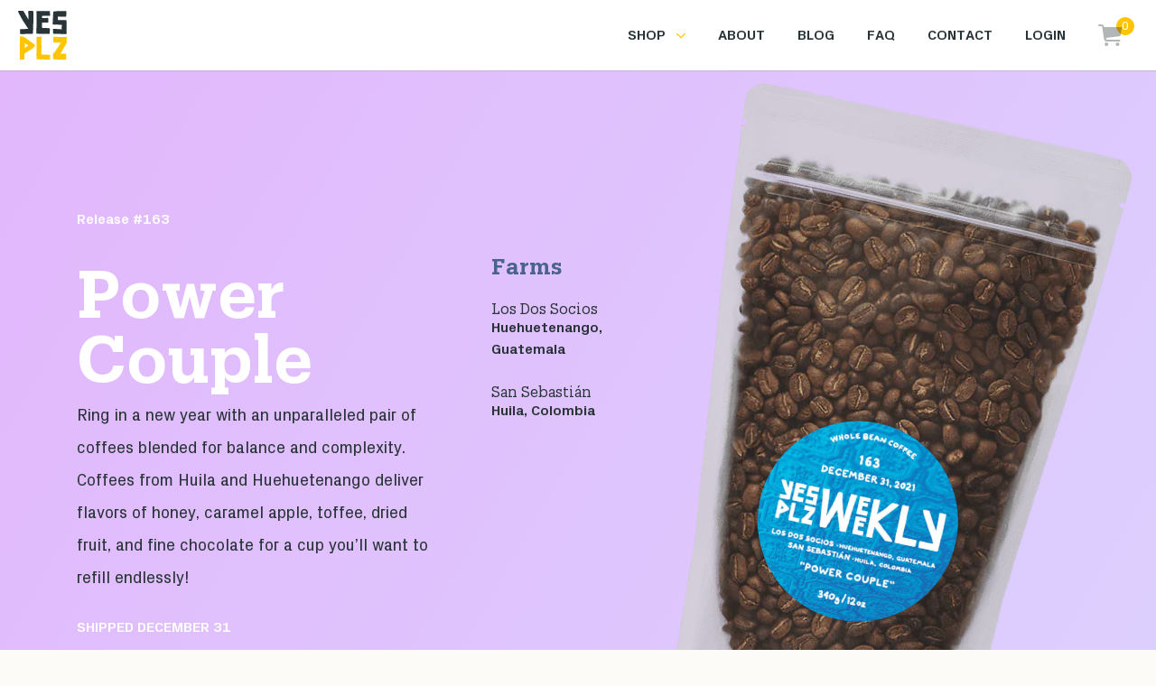

--- FILE ---
content_type: text/html; charset=utf-8
request_url: https://www.yesplz.coffee/releases/163
body_size: 10940
content:
<!DOCTYPE html><html lang="en"><head><meta charSet="utf-8"/><title>YES PLZ COFFEE</title><meta name="viewport" content="width=device-width, initial-scale=1.0, maximum-scale=1.0"/><meta name="description" content="The best and most fun coffee subscription service — a no corners cut bag of the best fresh roasted coffee delivered to your door."/><meta property="og:locale" content="en_US"/><meta property="og:type" content="website"/><meta property="og:title" content="YES PLZ COFFEE"/><meta property="og:description" content="The best and most fun coffee subscription service — a no corners cut bag of the best fresh roasted coffee delivered to your door."/><meta property="og:site_name" content="YES PLZ"/><meta property="article:publisher" content="https://www.facebook.com/YESPLZdotCOFFEE/"/><meta property="og:image" content="https://www.yesplz.coffee/yesplz-min.jpeg"/><meta property="og:image:type" content="image/jpeg"/><meta name="twitter:card" content="summary_large_image"/><meta name="twitter:site" content="@yesplzdotcoffee"/><meta name="p:domain_verify" content="6063ca84bdfd88039d27ccb63ea4ba30"/><meta name="next-head-count" content="15"/><link rel="icon" href="/yesplz32x32.png" sizes="32x32"/><link rel="icon" href="/yesplz192x192.png" sizes="192x192"/><link rel="apple-touch-icon" href="/yesplz180x180.png"/><meta name="msapplication-TileImage" content="/yesplz270x270.png"/><link rel="preload" href="/_next/static/css/3b26e57df3ef4c84.css" as="style"/><link rel="stylesheet" href="/_next/static/css/3b26e57df3ef4c84.css" data-n-g=""/><noscript data-n-css=""></noscript><script defer="" nomodule="" src="/_next/static/chunks/polyfills-5cd94c89d3acac5f.js"></script><script src="/_next/static/chunks/webpack-f912a07641f88be9.js" defer=""></script><script src="/_next/static/chunks/framework-bb5c596eafb42b22.js" defer=""></script><script src="/_next/static/chunks/main-f0ab8ca0d8b8f804.js" defer=""></script><script src="/_next/static/chunks/pages/_app-ff21235761ae6065.js" defer=""></script><script src="/_next/static/chunks/997-f3ad4b5ef18181e5.js" defer=""></script><script src="/_next/static/chunks/355-3a6a3c14d6326275.js" defer=""></script><script src="/_next/static/chunks/pages/releases/%5BreleaseNumber%5D-e11b3f6a5bc5c670.js" defer=""></script><script src="/_next/static/4Oa93BVSSIqYe-9pvYFgP/_buildManifest.js" defer=""></script><script src="/_next/static/4Oa93BVSSIqYe-9pvYFgP/_ssgManifest.js" defer=""></script><script src="/_next/static/4Oa93BVSSIqYe-9pvYFgP/_middlewareManifest.js" defer=""></script></head><body><div id="__next" data-reactroot=""><div class="flex flex-col min-h-screen"><header class="w-full top-0 z-50 py-3 px-5 transition-all bg-white shadow-nav sticky"><div class="flex items-center mx-auto"><div class="flex-shrink-0"><a href="/"><img src="https://yesplz.cdn.prismic.io/yesplz/7c218438-52e2-46df-a5cb-e4120009b560_logo.svg" alt="YesPlz Logo" class="max-h-[40px] lg:max-h-full"/><span class="sr-only">YesPlz Homepage</span></a></div><div class="flex w-full justify-end space-x-9 mr-5 landinghide"><div class="relative hidden lg:inline-block text-left"><div id="menu-desktop" class="lg:flex"><button id="headlessui-menu-button-undefined" type="button" aria-haspopup="true" aria-expanded="false"><div class="flex justify-center items-center text-base font-bold text-darkgrey hover:text-yellow"><div><span class="uppercase">Shop</span></div><span class="ml-3"><svg xmlns="http://www.w3.org/2000/svg" width="10" height="7" viewBox="0 0 17.025 9.517" style="margin-top:2px"><path class="fill-yellow" id="ChevronDown" d="M24.189,34.206h0a1,1,0,0,1-1.414,0h0l-7.5-7.506h0a1,1,0,0,1,1.4-1.434l.019.019,6.795,6.8,6.795-6.8h0a1,1,0,1,1,1.435,1.395l-.02.02Z" transform="translate(-14.969 -24.982)" fill="#fbd057" fill-rule="evenodd"></path></svg></span></div></button><div class="absolute left-0 top-[3.2rem] origin-top-right"></div></div></div><div class="relative hidden lg:inline-block text-left"><div id="menu-desktop" class="lg:flex"><button id="headlessui-menu-button-undefined" type="button" aria-haspopup="true" aria-expanded="false"><div class="flex justify-center items-center text-base font-bold text-darkgrey hover:text-yellow"><a href="/our-story"><span class="uppercase">About</span></a></div></button></div></div><div class="relative hidden lg:inline-block text-left"><div id="menu-desktop" class="lg:flex"><button id="headlessui-menu-button-undefined" type="button" aria-haspopup="true" aria-expanded="false"><div class="flex justify-center items-center text-base font-bold text-darkgrey hover:text-yellow"><a href="/blog"><span class="uppercase">Blog</span></a></div></button></div></div><div class="relative hidden lg:inline-block text-left"><div id="menu-desktop" class="lg:flex"><button id="headlessui-menu-button-undefined" type="button" aria-haspopup="true" aria-expanded="false"><div class="flex justify-center items-center text-base font-bold text-darkgrey hover:text-yellow"><a href="/help-center"><span class="uppercase">FAQ</span></a></div></button></div></div><div class="relative hidden lg:inline-block text-left"><div id="menu-desktop" class="lg:flex"><button id="headlessui-menu-button-undefined" type="button" aria-haspopup="true" aria-expanded="false"><div class="flex justify-center items-center text-base font-bold text-darkgrey hover:text-yellow"><a href="/contact-us"><span class="uppercase">Contact</span></a></div></button></div></div><div class="relative hidden lg:inline-block text-left"><div id="menu-desktop" class="lg:flex"><button id="headlessui-menu-button-undefined" type="button" aria-haspopup="true" aria-expanded="false"><div class="flex justify-center items-center text-base font-bold text-darkgrey hover:text-yellow"><div><span class="uppercase"><a href="/account/login">Login</a></span></div></div></button><div class="absolute left-0 top-[3.2rem] origin-top-right"></div></div></div><button><span class="relative text-white flex items-center text-center"><span class="text-sm font-medium inline-block absolute ml-1 overflow-hidden w-5 h-5 rounded-full -top-2 -right-4 bg-yellow"><span><span>0</span></span></span><span class="inline-block flex-shrink-0 h-6 w-6 text-gray-400 group-hover:text-gray-500 opacity-60" aria-hidden="true"><svg xmlns="http://www.w3.org/2000/svg" width="25.518" height="24" viewBox="0 0 25.518 24"><path fill="#293438" fill-rule="evenodd" d="M11.462 24.89a1.063 1.063 0 00-.932 1.054 1.063 1.063 0 001.064 1.062h13.461a1 1 0 110 2H11.289a3 3 0 01-2.975-2.576L6.373 12.865a1 1 0 00-.992-.859H3.017a1 1 0 110-2h2.364a3 3 0 012.975 2.576l.061.424h18.117a1 1 0 01.992 1.142L26.387 22.1a1.251 1.251 0 01-1.087 1.063zm-.431 5.116a2 2 0 11-2 2 2 2 0 012-2zm12.02 0a2 2 0 11-2 2 2 2 0 012-2z" opacity="0.6" transform="translate(-2.017 -10.007)"></path></svg></span></span><span class="sr-only">items in cart, view bag</span></button></div><div id="menu-mobile" class="lg:hidden landinghide"><button class="lg:hidden inline-flex items-center justify-center p-2 rounded-md"><svg xmlns="http://www.w3.org/2000/svg" width="24.994" height="21" viewBox="0 0 24.994 21" class="block h-5 w-6"><path d="M12.737,20c-1.354,0-2.682-.108-4.033-.159-.19-.006-.379-.011-.57-.014l-.179.013c-.165.013-.329.024-.485.022q-.976-.013-1.953-.038c-.277,0-.528.006-.7.017l-.043,0c-.039,0-.071.007-.1.011s-.042,0-.085,0a5.447,5.447,0,0,1-.9.014,11.072,11.072,0,0,0-1.136-.018c-.308.006-.615.011-.926,0-.072,0-.181,0-.306,0-.414,0-1.017.008-1.164-.15s-.117-.551-.081-.848a.381.381,0,0,1-.036-.145,7.31,7.31,0,0,1-.029-1.153.5.5,0,0,1,.074-.217.5.5,0,0,1,.083-.147c.221-.271,1.222-.263,1.6-.227a6.353,6.353,0,0,0,1-.011c.239-.017.483-.031.728-.026.3.006.575.029.948.036.223-.01.446-.015.673-.015,1.514,0,3.116.076,4.629.1,1.656.025,3.313,0,4.971-.032,1.506-.025,3.013-.051,4.52-.036,1.379.014,2.83.018,4.2.118.273.019.438.05.5.246a1.7,1.7,0,0,1-.016.576c-.009.241-.036.481-.034.722,0,.352.018.04.064.389.029.238.12.693-.2.857a2.083,2.083,0,0,1-.888.1c-.085,0-.168,0-.241,0-.657.008-1.292-.061-1.944-.086-2.626-.1-5.275.1-7.9.1Zm7.752-8.463c-.3-.006-.575-.029-.948-.036-.224.01-.447.017-.672.015-1.514,0-3.119-.076-4.629-.1-1.657-.025-3.314,0-4.972.032-1.505.025-3.013.051-4.52.036-1.379-.014-2.829-.018-4.2-.118-.272-.019-.439-.05-.5-.246a1.759,1.759,0,0,1,.018-.576C.071,10.3.1,10.063.1,9.823c0-.352-.018-.04-.064-.389-.03-.238-.12-.693.2-.857a2.078,2.078,0,0,1,.887-.1c.086,0,.168,0,.242,0,.657-.008,1.29.061,1.944.086,2.626.1,5.275-.1,7.9-.1h.052c1.354,0,2.683.108,4.032.159.192.006.38.011.572.014l.18-.013c.164-.013.328-.024.483-.022q.976.013,1.955.038c.274,0,.527-.006.7-.017l.044,0c.039,0,.071-.007.1-.011s.042,0,.085,0a5.61,5.61,0,0,1,.9-.014,11.056,11.056,0,0,0,1.136.018c.308,0,.616-.01.925,0,.072,0,.182,0,.307,0,.413,0,1.016-.007,1.164.15s.117.551.081.848a.337.337,0,0,1,.036.145,7.38,7.38,0,0,1,.03,1.153.487.487,0,0,1-.074.217.5.5,0,0,1-.084.147c-.22.271-1.222.263-1.6.227a6.359,6.359,0,0,0-1,.011c-.213.015-.425.027-.64.027Zm-7.752-8.46c-1.354,0-2.682-.108-4.033-.159-.19-.007-.379-.011-.57-.014l-.179.013c-.165.013-.329.024-.485.022Q6.494,2.927,5.516,2.9c-.277,0-.528,0-.7.015l-.043,0c-.039,0-.071.007-.1.011s-.042,0-.085,0a5.6,5.6,0,0,1-.9.014A11.075,11.075,0,0,0,2.56,2.931c-.308,0-.615.01-.926,0-.072,0-.181,0-.306,0-.414,0-1.017.007-1.164-.15S.046,2.225.082,1.927a.381.381,0,0,1-.036-.145A7.315,7.315,0,0,1,.017.63.494.494,0,0,1,.091.413.5.5,0,0,1,.174.265C.395-.007,1.4,0,1.779.039a6.524,6.524,0,0,0,1-.011C3.021.011,3.264,0,3.51,0c.3.006.575.028.948.036C4.68.028,4.9.021,5.131.022c1.514,0,3.116.076,4.629.1,1.656.025,3.313,0,4.971-.032,1.506-.025,3.013-.051,4.52-.036,1.379.013,2.83.018,4.2.117.273.021.438.051.5.248a1.7,1.7,0,0,1-.016.576c-.009.241-.036.481-.034.722,0,.352.018.04.064.389.029.236.12.693-.2.855a2.061,2.061,0,0,1-.888.106c-.085,0-.168,0-.241,0-.657.008-1.292-.061-1.944-.086-2.626-.1-5.275.1-7.9.1Z" transform="translate(0.498 0.5)" stroke="rgba(0,0,0,0)" stroke-width="1" class="fill-yellow"></path></svg><span class="sr-only">Expand Menu</span></button><div class="absolute right-0 top-full"></div></div></div></header><div class="flex flex-col flex-1"><div class="colorway-4"><section class="pt-16 md:pt-24 lg:pt-12 pb-16 section"><div class="container"><div class="flex flex-col lg:flex-row lg:items-center lg:gap-16"><div class="lg:w-3/5"><div class="flex lg:justify-start justify-center text-white"><div class=" font-bold text-center md:uppercase text-base lg:normal-case lg:text-left mb-5 font-sans mr-1">Release #<!-- -->163</div><div class="hidden md:block lg:hidden">| <!-- -->December 31</div></div><div class="flex flex-col lg:flex-row"><div class="w-full text-center mb-12 lg:text-left lg:mb-0 lg:w-3/5 lg:mr-16"><h1 class="text-white font-bold text-3xl lg:text-7xl mb-6"><p>Power Couple</p></h1><div class="mb-10 md:max-w-lg md:m-auto md:mb-10 lg:hidden"><div class="w-full h-full relative"><img src="https://images.prismic.io/yesplz/30296987-53c5-42ac-9a9c-f63027fa275d_emptybag-min.png?auto=compress,format" alt=""/><img class="absolute max-w-[50%] top-1/2 rounded-full left-1/2 -translate-x-1/2" src="https://images.prismic.io/yesplz/NzY4YTIwYWQtODVlNi00MDg0LWE3MGYtOTBmMjc4ZWE1OTQ4_163label2.jpg?auto=compress,format&amp;rect=0,0,512,512&amp;w=512&amp;h=512" alt=""/></div></div><div class="text-lg leading-9 mb-10 md:max-w-lg md:m-auto md:mb-6"><p>Ring in a new year with an unparalleled pair of coffees blended for balance and complexity. Coffees from Huila and Huehuetenango deliver flavors of honey, caramel apple, toffee, dried fruit, and fine chocolate for a cup you’ll want to refill endlessly!</p></div><div class="text-white font-bold uppercase"><span>Shipped <!-- -->December 31</span></div></div><div><h2 class="font-bold text-center text-2xl lg:text-left mb-8 lg:mb-5 title">Farms</h2><div class="mb-8 lg:mb-5 text-center lg:text-left text-darkgray"><h3>Los Dos Socios</h3><p class="font-bold">Huehuetenango, Guatemala</p></div><div class="mb-8 lg:mb-5 text-center lg:text-left text-darkgray"><h3>San Sebastián</h3><p class="font-bold">Huila, Colombia</p></div><div class="mb-8 lg:mb-5 text-center lg:text-left text-darkgray"><h3></h3><p class="font-bold"></p></div></div></div></div><div class="hidden px-14 lg:flex lg:px-0 lg:w-2/5"><div class="w-full h-full relative rotate-12"><img src="https://images.prismic.io/yesplz/30296987-53c5-42ac-9a9c-f63027fa275d_emptybag-min.png?auto=compress,format" alt=""/><img class="absolute max-w-[50%] top-1/2 rounded-full left-1/2 -translate-x-1/2" src="https://images.prismic.io/yesplz/NzY4YTIwYWQtODVlNi00MDg0LWE3MGYtOTBmMjc4ZWE1OTQ4_163label2.jpg?auto=compress,format&amp;rect=0,0,512,512&amp;w=512&amp;h=512" alt=""/></div></div></div></div></section></div></div><footer class="relative overflow-hidden text-sm bg-gray"><div class="pt-[72px] pb-5 relative z-10"><div class="container"><div class="flex flex-col items-center mb-10 lg:hidden landinghide"><a class="px-5 lg:px-10 py-3 mb-5 md:mb-0 rounded-full font-bold disabled:opacity-60 transition-colors text-2xl font-serif px-10 text-black bg-lightblue hover:bg-yellow text-white" href="https://www.yesplz.coffee/shop">Get Beans!</a></div><div class="flex flex-col md:flex-row lg:justify-between z-1 relative"><div class="lg:w-2/5 justify-between md:justify-start lg:justify-between flex w-full md:w-5/12 lg:gap-0 md:gap-12 mb-10 md:mb-0 md:mr-8 landinghide"><div><h3 class="text-yellow font-sans text-xs uppercase mb-6">Shop</h3><a href="/product/beans"><span class="block text-xs lg:text-sm text-white mb-4">Beans</span></a><a href="/product/single-origin"><span class="block text-xs lg:text-sm text-white mb-4">Single Origin</span></a><a href="/product/homestar-espresso"><span class="block text-xs lg:text-sm text-white mb-4">Espresso</span></a><a href="/product/decaf"><span class="block text-xs lg:text-sm text-white mb-4">Decaf</span></a><a href="/merch"><span class="block text-xs lg:text-sm text-white mb-4">Merch</span></a></div><div><h3 class="text-yellow font-sans text-xs uppercase mb-6">About</h3><a href="/past-releases"><span class="block text-xs lg:text-sm text-white mb-4">Past Releases</span></a><a href="/blog"><span class="block text-xs lg:text-sm text-white mb-4">Blog</span></a><a href="/help-center"><span class="block text-xs lg:text-sm text-white mb-4">FAQ</span></a><a href="/contact-us"><span class="block text-xs lg:text-sm text-white mb-4">Contact</span></a><a href="/privacy"><span class="block text-xs lg:text-sm text-white mb-4">Privacy Policy</span></a></div><div><h3 class="text-yellow font-sans text-xs uppercase mb-6">Account</h3><a class="block text-xs lg:text-sm text-white mb-4" href="/account/login">Login</a><a href="/account"><span class="block text-xs lg:text-sm text-white mb-4">Subscriptions</span></a><a href="/account/previous-orders"><span class="block text-xs lg:text-sm text-white mb-4">Orders</span></a></div></div><div class="hidden lg:flex lg:items-start items-center landinghide"><a class="px-5 lg:px-10 py-3 mb-5 md:mb-0 rounded-full font-bold disabled:opacity-60 transition-colors text-2xl font-serif bg-darkblue text-white" href="https://www.yesplz.coffee/shop">Get Beans!</a></div><div class="w-full md:w-1/2 lg:w-1/4"><div class="font-size-footer text-white text-center md:text-right prose prose-p:mb-2 prose-a:no-underline text-sm mb-8"><p>© 2025 yesplz.coffee All Rights Reserved</p><p><a href="/terms">Terms &amp; Conditions</a> <br/><a href="https://www.yesplz.coffee/accessibility" target="_blank" rel="noopener noreferrer">Accessibility</a></p><p>Site designed by <a href="https://kley.co" target="_blank" rel="noopener noreferrer">Kley</a></p></div><div class="flex justify-center md:justify-end mb-8 space-x-8"><a href="https://music.apple.com/profile/tonxmusic"><img src="https://yesplz.cdn.prismic.io/yesplz/55c70f45-33e9-4996-bc49-6d4ab35d9360_apple-music.svg" alt="YesPlz Apple Music Account"/><span class="sr-only">YesPlz Apple Music Account</span></a><a href="https://open.spotify.com/user/gpi13ibkyhln1929f50n0i3ha?si=VHr6a9t-TYqHFHses0D9Mw&amp;nd=1"><img src="https://yesplz.cdn.prismic.io/yesplz/cd7c7076-6117-420e-9d46-668b9043a7eb_spotify.svg" alt="YesPlz Spotify Account"/><span class="sr-only">YesPlz Spotify Account</span></a><a href="https://bsky.app/profile/yesplzcoffee.bsky.social"><img src="https://images.prismic.io/yesplz/Z7vSuZ7c43Q3gG8n_Bluesky_Logo.png?auto=format,compress" alt="Yes Plz Bluesky account"/><span class="sr-only">Yes Plz Bluesky account</span></a><a href="https://www.instagram.com/yesplzcoffee/"><img src="https://yesplz.cdn.prismic.io/yesplz/e2429f85-9192-4b5c-a313-6eb664599503_instagram.svg" alt="YesPlz Instagram Account"/><span class="sr-only">YesPlz Instagram Account</span></a><a href="https://www.tiktok.com/@yesplzcoffee"><img src="https://yesplz.cdn.prismic.io/yesplz/8c1249c9-4af4-40be-9294-e31f7804ef93_tiktok-brands.svg" alt="YesPlz TikTok Account"/><span class="sr-only">YesPlz TikTok Account</span></a></div><div class="flex md:justify-end"><button class="md:m-0 m-auto text-white md:text-right text-xl font-serif"><span class="text-yellow">Subscribe<!-- --> </span><span class="text-white opacity-60">to our newsletter</span></button></div></div></div></div></div><div class="z-10 relative overflow-hidden transition-all duration-300 max-h-0"><div id="newsletter" class="py-7"><div class="absolute z-0 bg-white w-full h-full top-0 left-0 opacity-40"></div><div class="container flex md:flex-row flex-col lg:justify-end md:justify-between md:gap-0 gap-5 md:space-x-10 relative z-10"><input class="px-5 py-2 rounded-sm lg:w-fit md:w-2/3 lg:w-96 text-lg focus-visible:outline-none bg-darkgray/30 text-white" placeholder="Email Address"/><button class="px-5 lg:px-10 py-3 mb-5 md:mb-0 rounded-full font-bold disabled:opacity-60 transition-colors md:px-8 lg:w-fit md:w-1/4 sm:w-full bg-adaOrange hover:bg-darkgray uppercase text-white">Subscribe</button></div></div></div><div class="absolute w-full z-0 left-0 opacity-50 transition-all duration-300 -bottom-20"><img src="https://yesplz.cdn.prismic.io/yesplz/d9104d05-9a5b-457a-a51e-433fa909d4d4_yesplz.svg" alt="YesPlz Logo" class="mx-auto hidden md:block"/><img src="https://yesplz.cdn.prismic.io/yesplz/7dbcff67-81ad-4572-b65c-8d2988407611_LOGO+Top.svg" alt="YesPlz Logo" class="md:hidden mx-auto"/></div></footer><div style="transition-duration:300ms;transition-timing-function:ease-in-out;transition-property:left, background;background:transparent;left:100%;top:0" class="z-50 fixed overflow-hidden w-full h-full"><div class="absolute inset-y-0 right-0 md:pl-10 max-w-full flex"><div class="w-screen max-w-md relative"><div class="h-full flex flex-col bg-white shadow-xl overflow-y-scroll relative z-10"><div class="flex-1 overflow-y-auto"><div class="flex items-center justify-between py-6 lg:py-8 px-6 border-b border-lightergray"><div class="flex items-baseline"><div class="mr-6"><span class="relative text-white flex items-center text-center"><span class="text-sm font-medium inline-block absolute ml-1 overflow-hidden w-5 h-5 rounded-full -top-2 -right-4 bg-yellow"><span><span>0</span></span></span><span class="inline-block flex-shrink-0 h-6 w-6 text-gray-400 group-hover:text-gray-500 opacity-60" aria-hidden="true"><svg xmlns="http://www.w3.org/2000/svg" width="25.518" height="24" viewBox="0 0 25.518 24"><path fill="#293438" fill-rule="evenodd" d="M11.462 24.89a1.063 1.063 0 00-.932 1.054 1.063 1.063 0 001.064 1.062h13.461a1 1 0 110 2H11.289a3 3 0 01-2.975-2.576L6.373 12.865a1 1 0 00-.992-.859H3.017a1 1 0 110-2h2.364a3 3 0 012.975 2.576l.061.424h18.117a1 1 0 01.992 1.142L26.387 22.1a1.251 1.251 0 01-1.087 1.063zm-.431 5.116a2 2 0 11-2 2 2 2 0 012-2zm12.02 0a2 2 0 11-2 2 2 2 0 012-2z" opacity="0.6" transform="translate(-2.017 -10.007)"></path></svg></span></span></div><h2 class="font-sans text-2xl lg:text-3xl font-bold">Shopping Cart</h2></div><div class="h-7 flex items-center"><button type="button" class="-m-2 p-2"><span class="sr-only">Close cart</span><svg xmlns="http://www.w3.org/2000/svg" width="28.909" height="28.897" viewBox="0 0 28.909 28.897"><path id="Union_24" data-name="Union 24" d="M-15615.837,60.268a3.02,3.02,0,0,1-1.049-.825c-.09-.094-.174-.178-.254-.258-.7-.685-1.3-1.43-1.961-2.147-2.426-2.629-5.143-5-7.711-7.5l-1.178,1.221c-1.564,1.618-3.127,3.235-4.734,4.81-1.469,1.439-3.006,2.968-4.562,4.3-.311.267-.516.408-.8.258-.252-.136-.422-.445-.613-.652-.252-.272-.486-.563-.754-.825-.391-.384-.062-.028-.5-.361-.291-.23-.885-.633-.732-1.149a3.037,3.037,0,0,1,.826-1.05q.141-.134.258-.253c.686-.7,1.43-1.294,2.148-1.96,2.615-2.416,4.98-5.118,7.467-7.675-.566-.629-1.129-1.26-1.705-1.884-.193-.206-.391-.413-.588-.619-.068-.056-.135-.117-.2-.173-.187-.164-.377-.324-.535-.488-.68-.7-1.355-1.4-2.025-2.105-.291-.291-.562-.553-.75-.717a.581.581,0,0,0-.051-.042c-.043-.038-.082-.066-.113-.089a1.183,1.183,0,0,1-.094-.089,7.433,7.433,0,0,1-.967-.933c-.365-.436-.773-.825-1.176-1.219-.334-.319-.662-.638-.975-.98-.072-.08-.189-.2-.324-.328-.441-.431-1.078-1.064-1.061-1.392s.479-.727.844-1.017a.549.549,0,0,1,.123-.2,11.828,11.828,0,0,1,1.232-1.294.819.819,0,0,1,.314-.164.84.84,0,0,1,.252-.07c.531-.066,1.58,1,1.943,1.444a9.189,9.189,0,0,0,1.068,1.046c.275.234.547.478.8.741.311.324.578.638.961,1.041.244.225.488.455.727.694,1.594,1.6,3.207,3.376,4.777,5q.372.381.744.759c.678-.609,1.357-1.214,2.027-1.838.207-.192.414-.389.619-.586l.174-.2c.164-.188.324-.375.486-.534.7-.68,1.4-1.355,2.105-2.025.291-.291.553-.563.719-.75.014-.019.027-.033.041-.052a1.422,1.422,0,0,0,.09-.113c.014-.014.043-.047.088-.094a7.832,7.832,0,0,1,.934-.966,16.845,16.845,0,0,0,1.219-1.177c.318-.333.637-.661.98-.975.08-.07.2-.188.328-.324.432-.441,1.064-1.078,1.393-1.06s.727.478,1.018.844a.523.523,0,0,1,.2.122,11.776,11.776,0,0,1,1.295,1.233.793.793,0,0,1,.164.319.772.772,0,0,1,.07.248c.07.53-1,1.58-1.439,1.941a9.222,9.222,0,0,0-1.051,1.074c-.234.272-.477.544-.74.8-.322.309-.637.577-1.035.961-.23.244-.459.488-.7.727-1.6,1.594-3.371,3.207-5,4.778-.268.261-.537.523-.8.787q.68.658,1.361,1.313c1.617,1.566,3.234,3.127,4.809,4.735,1.439,1.467,2.969,3.005,4.3,4.562.268.309.408.516.258.8-.135.258-.443.427-.65.619-.271.253-.568.488-.826.755-.383.389-.027.061-.359.5-.205.258-.545.757-.98.757A.6.6,0,0,1-15615.837,60.268Z" transform="translate(15641.209 -31.896)" fill="#fbd057" stroke="rgba(0,0,0,0)" stroke-width="1"></path></svg></button></div></div><div class="p-6 lg:p-9">Your cart is empty.</div></div></div></div></div></div></div></div><script id="__NEXT_DATA__" type="application/json">{"props":{"pageProps":{"header":{"logo":{"dimensions":{"width":54,"height":54},"alt":null,"copyright":null,"url":"https://yesplz.cdn.prismic.io/yesplz/7c218438-52e2-46df-a5cb-e4120009b560_logo.svg","id":"YldQGRIAACsAa6wC","edit":{"x":0,"y":0,"zoom":1,"background":"#fff"}},"whiteLogo":{"dimensions":{"width":54,"height":54},"alt":null,"copyright":null,"url":"https://yesplz.cdn.prismic.io/yesplz/725552e5-ad4b-462c-a6ed-70baf89c2be0_LOGO+white.svg","id":"YppvYxIAACgAwrRn","edit":{"x":0,"y":0,"zoom":1,"background":"#fff"}},"navigation":[{"label":"Shop","link":{"id":"YlaOTBIAAC4AaENj","type":"page","tags":[],"lang":"en-us","slug":"the-best-blend-in-the-business","first_publication_date":"2022-04-13T08:48:16+0000","last_publication_date":"2024-11-13T15:47:59+0000","uid":"shop","link_type":"Document","key":"01dfea36-99a5-4442-b2ef-8f75bf052565","isBroken":false},"submenu":[{"link":{"id":"Yo0YGBIAAC8Ah8o8","type":"product","tags":[],"lang":"en-us","slug":"beans","first_publication_date":"2022-05-24T17:38:52+0000","last_publication_date":"2024-11-12T15:01:46+0000","uid":"beans","link_type":"Document","key":"c4a419c9-493d-438b-b421-0e22e835d848","isBroken":false},"label":"Beans","submenu":{"link_type":"Document"},"isMegamenu":false,"title":[{"type":"paragraph","text":"Shop","spans":[]},{"type":"paragraph","text":"The Mix","spans":[]}],"text":[{"type":"paragraph","text":"Every week \na new, fresh,\nunique blend!","spans":[],"direction":"ltr"}],"image":{"dimensions":{"width":700,"height":714},"alt":null,"copyright":null,"url":"https://images.prismic.io/yesplz/29e2f6b9-2c5f-45fd-8da8-b72e12646204_YP_TheMix.png?auto=compress,format","id":"ZAKJHxIAACkAtGT6","edit":{"x":0,"y":0,"zoom":1,"background":"transparent"},"mobile - first element":{"dimensions":{"width":350,"height":250},"alt":null,"copyright":null,"url":"https://images.prismic.io/yesplz/29e2f6b9-2c5f-45fd-8da8-b72e12646204_YP_TheMix.png?auto=compress,format\u0026rect=0,106,700,500\u0026w=350\u0026h=250","id":"ZAKJHxIAACkAtGT6","edit":{"x":0,"y":-53,"zoom":0.5,"background":"transparent"}},"mobile":{"dimensions":{"width":350,"height":100},"alt":null,"copyright":null,"url":"https://images.prismic.io/yesplz/29e2f6b9-2c5f-45fd-8da8-b72e12646204_YP_TheMix.png?auto=compress,format\u0026rect=0,256,700,200\u0026w=350\u0026h=100","id":"ZAKJHxIAACkAtGT6","edit":{"x":0,"y":-128,"zoom":0.5,"background":"transparent"}}}},{"link":{"id":"Yvv_dhIAAC0AxxUG","type":"product","tags":["single origin"],"lang":"en-us","slug":"fernando-gonzales---santa-barbara-honduras","first_publication_date":"2022-08-16T20:35:41+0000","last_publication_date":"2026-01-19T07:59:42+0000","uid":"single-origin","link_type":"Document","key":"1dba0d7f-12a7-413f-bec9-e7ee95e596ed","isBroken":false},"label":"Single Origin","submenu":{"link_type":"Document"},"isMegamenu":false,"title":[{"type":"paragraph","text":"Shop","spans":[]},{"type":"paragraph","text":"Single Origin","spans":[]}],"text":[],"image":{"dimensions":{"width":700,"height":714},"alt":null,"copyright":null,"url":"https://images.prismic.io/yesplz/54381d5e-8933-4ee4-be7f-0ec0aca0f164_YP_SingleOrigin.png?auto=compress,format","id":"ZAKJIBIAACgAtGT7","edit":{"x":0,"y":0,"zoom":1,"background":"transparent"},"mobile - first element":{"dimensions":{"width":350,"height":250},"alt":null,"copyright":null,"url":"https://images.prismic.io/yesplz/54381d5e-8933-4ee4-be7f-0ec0aca0f164_YP_SingleOrigin.png?auto=compress,format\u0026rect=0,106,700,500\u0026w=350\u0026h=250","id":"ZAKJIBIAACgAtGT7","edit":{"x":0,"y":-53,"zoom":0.5,"background":"transparent"}},"mobile":{"dimensions":{"width":350,"height":100},"alt":null,"copyright":null,"url":"https://images.prismic.io/yesplz/54381d5e-8933-4ee4-be7f-0ec0aca0f164_YP_SingleOrigin.png?auto=compress,format\u0026rect=0,256,700,200\u0026w=350\u0026h=100","id":"ZAKJIBIAACgAtGT7","edit":{"x":0,"y":-128,"zoom":0.5,"background":"transparent"}}}},{"link":{"id":"Y_VwURIAAC8AbMI_","type":"product","tags":[],"lang":"en-us","slug":"this-weeks-formulation","first_publication_date":"2023-02-22T01:43:41+0000","last_publication_date":"2026-01-19T07:59:42+0000","uid":"homestar-espresso","link_type":"Document","key":"320164b8-f6b2-4b10-b431-c647adf84fa0","isBroken":false},"label":"Espresso","submenu":{"link_type":"Document"},"isMegamenu":false,"title":[{"type":"paragraph","text":"Shop","spans":[]},{"type":"paragraph","text":"Homestar Espresso","spans":[]}],"text":[],"image":{"dimensions":{"width":700,"height":714},"alt":null,"copyright":null,"url":"https://images.prismic.io/yesplz/9ff82fee-8834-44ec-993a-bf2d0c044956_YP_HomestarEspresso.png?auto=compress,format","id":"ZAKJIBIAAC0AtGT_","edit":{"x":0,"y":0,"zoom":1,"background":"transparent"},"mobile - first element":{"dimensions":{"width":350,"height":250},"alt":null,"copyright":null,"url":"https://images.prismic.io/yesplz/9ff82fee-8834-44ec-993a-bf2d0c044956_YP_HomestarEspresso.png?auto=compress,format\u0026rect=0,106,700,500\u0026w=350\u0026h=250","id":"ZAKJIBIAAC0AtGT_","edit":{"x":0,"y":-53,"zoom":0.5,"background":"transparent"}},"mobile":{"dimensions":{"width":350,"height":100},"alt":null,"copyright":null,"url":"https://images.prismic.io/yesplz/9ff82fee-8834-44ec-993a-bf2d0c044956_YP_HomestarEspresso.png?auto=compress,format\u0026rect=0,256,700,200\u0026w=350\u0026h=100","id":"ZAKJIBIAAC0AtGT_","edit":{"x":0,"y":-128,"zoom":0.5,"background":"transparent"}}}},{"link":{"id":"Yo0QoxIAACwAh6nl","type":"product","tags":[],"lang":"en-us","slug":"finca-triunfo-verde---chiapas-mexico","first_publication_date":"2022-05-24T17:06:46+0000","last_publication_date":"2026-01-19T07:59:42+0000","uid":"decaf","link_type":"Document","key":"17fe25f6-a8a3-4697-ab82-70f90ffd5085","isBroken":false},"label":"Decaf","submenu":{"link_type":"Document"},"isMegamenu":false,"title":[{"type":"paragraph","text":"Shop","spans":[]},{"type":"paragraph","text":"Decaf","spans":[]}],"text":[],"image":{"dimensions":{"width":700,"height":334},"alt":null,"copyright":null,"url":"https://images.prismic.io/yesplz/87c41710-8ef5-4823-aadd-ef7f573abd31_YP_Decaf.png?auto=compress,format","id":"ZAKJHhIAACgAtGTz","edit":{"x":0,"y":0,"zoom":1,"background":"transparent"},"mobile - first element":{"dimensions":{"width":350,"height":250},"alt":null,"copyright":null,"url":"https://images.prismic.io/yesplz/87c41710-8ef5-4823-aadd-ef7f573abd31_YP_Decaf.png?auto=compress,format\u0026rect=116,0,468,334\u0026w=350\u0026h=250","id":"ZAKJHhIAACgAtGTz","edit":{"x":-87,"y":0,"zoom":0.7485029940119761,"background":"transparent"}},"mobile":{"dimensions":{"width":350,"height":100},"alt":null,"copyright":null,"url":"https://images.prismic.io/yesplz/87c41710-8ef5-4823-aadd-ef7f573abd31_YP_Decaf.png?auto=compress,format\u0026rect=0,66,700,200\u0026w=350\u0026h=100","id":"ZAKJHhIAACgAtGTz","edit":{"x":0,"y":-33,"zoom":0.5,"background":"transparent"}}}},{"link":{"id":"YnAFQhEAACgA2Vvm","type":"page","tags":[],"lang":"en-us","slug":"merch","first_publication_date":"2022-05-02T16:22:30+0000","last_publication_date":"2022-05-02T16:22:30+0000","uid":"merch","link_type":"Document","key":"cb9d16f5-1c5a-4024-bc8e-aea87d8349c6","isBroken":false},"label":"Merch","submenu":{"link_type":"Document"},"isMegamenu":false,"title":[{"type":"paragraph","text":"Shop","spans":[]},{"type":"paragraph","text":"Merch","spans":[]}],"text":[],"image":{"dimensions":{"width":630,"height":384},"alt":null,"copyright":null,"url":"https://images.prismic.io/yesplz/45063acc-87f6-4b8a-970d-3bb2547b8a49_YP_IsolatedEverydayHat_menu.png?auto=compress,format","id":"Yv7HeRIAACsA01wY","edit":{"x":0,"y":0,"zoom":1,"background":"transparent"},"mobile - first element":{"dimensions":{"width":350,"height":250},"alt":null,"copyright":null,"url":"https://images.prismic.io/yesplz/45063acc-87f6-4b8a-970d-3bb2547b8a49_YP_IsolatedEverydayHat_menu.png?auto=compress,format\u0026rect=46,0,538,384\u0026w=350\u0026h=250","id":"Yv7HeRIAACsA01wY","edit":{"x":-30,"y":0,"zoom":0.6510416666666666,"background":"transparent"}},"mobile":{"dimensions":{"width":350,"height":100},"alt":null,"copyright":null,"url":"https://images.prismic.io/yesplz/45063acc-87f6-4b8a-970d-3bb2547b8a49_YP_IsolatedEverydayHat_menu.png?auto=compress,format\u0026rect=0,103,630,180\u0026w=350\u0026h=100","id":"Yv7HeRIAACsA01wY","edit":{"x":0,"y":-57,"zoom":0.5555555555555556,"background":"transparent"}}}}],"isMegamenu":true},{"label":"About","link":{"id":"YldUSBIAAC4Aa76U","type":"page","tags":[],"lang":"en-us","slug":"about-us","first_publication_date":"2022-04-13T22:52:59+0000","last_publication_date":"2023-07-06T17:31:51+0000","uid":"our-story","link_type":"Document","key":"258dd255-adc7-4041-a5a2-63d11c09abf0","isBroken":false},"submenu":null,"isMegamenu":false},{"label":"Blog","link":{"id":"YldUOhIAAC4Aa75R","type":"page","tags":[],"lang":"en-us","slug":"blog","first_publication_date":"2022-04-13T22:52:45+0000","last_publication_date":"2022-04-13T22:52:45+0000","uid":"blog","link_type":"Document","key":"9ad52fbc-9b3b-4cac-84ab-a47e16a2cbef","isBroken":false},"submenu":null,"isMegamenu":false},{"label":"FAQ","link":{"id":"YldUKhIAACsAa74C","type":"page","tags":[],"lang":"en-us","slug":"frequently-asked-questions","first_publication_date":"2022-04-13T22:52:29+0000","last_publication_date":"2024-11-08T20:51:40+0000","uid":"help-center","link_type":"Document","key":"4444efbe-249c-497f-9579-abd77ea9ed7c","isBroken":false},"submenu":null,"isMegamenu":false},{"label":"Contact","link":{"id":"YldUGxIAAC0Aa72_","type":"page","tags":[],"lang":"en-us","slug":"contact-us","first_publication_date":"2022-04-13T22:52:15+0000","last_publication_date":"2022-06-27T22:25:36+0000","uid":"contact-us","link_type":"Document","key":"9b8f0700-3242-473f-8055-e92f850829ba","isBroken":false},"submenu":null,"isMegamenu":false},{"label":"Account","link":{"id":"YrDLBBIAAC0AHqs7","type":"page","tags":[],"lang":"en-us","slug":"account","first_publication_date":"2022-06-20T19:31:49+0000","last_publication_date":"2022-06-20T19:31:49+0000","uid":"account","link_type":"Document","key":"7c6a5e6d-b2e8-4c3e-9209-43ba535e0a5e","isBroken":false},"submenu":[{"link":{"id":"YrDLBBIAAC0AHqs7","type":"page","tags":[],"lang":"en-us","slug":"account","first_publication_date":"2022-06-20T19:31:49+0000","last_publication_date":"2022-06-20T19:31:49+0000","uid":"account","link_type":"Document","key":"92139a0c-612b-4d15-ab65-ce533016397d","isBroken":false},"label":"Subscriptions","submenu":{"link_type":"Document"},"isMegamenu":false,"title":[],"text":[],"image":{"mobile - first element":{},"mobile":{}}},{"link":{"id":"YrDKaRIAACgAHqVA","type":"page","tags":[],"lang":"en-us","slug":"account__previous-orders","first_publication_date":"2022-06-20T19:28:45+0000","last_publication_date":"2022-06-20T19:28:45+0000","uid":"account__previous-orders","link_type":"Document","key":"1963b60a-dc98-463f-a8d0-57a7abfd37aa","isBroken":false},"label":"Orders","submenu":{"link_type":"Document"},"isMegamenu":false,"title":[],"text":[],"image":{"mobile - first element":{},"mobile":{}}},{"link":{"link_type":"Any"},"label":"Affiliate","submenu":{"link_type":"Document"},"isMegamenu":false,"title":[],"text":[],"image":{"mobile - first element":{},"mobile":{}}},{"link":{"link_type":"Any"},"label":"Redeem Gift","submenu":{"link_type":"Document"},"isMegamenu":false,"title":[],"text":[],"image":{"mobile - first element":{},"mobile":{}}}],"isMegamenu":false}],"fixed":false},"footer":{"backgroundImage":{"dimensions":{"width":1110,"height":263},"alt":"YesPlz Logo","copyright":null,"url":"https://yesplz.cdn.prismic.io/yesplz/d9104d05-9a5b-457a-a51e-433fa909d4d4_yesplz.svg","id":"YlWaXBIAACoAY_mI","edit":{"x":0,"y":0,"zoom":1,"background":"#fff"}},"backgroundImageMobile":{"dimensions":{"width":371,"height":370},"alt":"YesPlz Logo","copyright":null,"url":"https://yesplz.cdn.prismic.io/yesplz/7dbcff67-81ad-4572-b65c-8d2988407611_LOGO+Top.svg","id":"Yp5ImRIAACgA07_V","edit":{"x":0,"y":0,"zoom":1,"background":"#fff"}},"button":{"label":"Get Beans!","link":{"link_type":"Web","key":"fbe08baf-54b2-4017-9679-11fc848c7fda","url":"https://www.yesplz.coffee/shop"}},"navigation":[{"label":"Shop","link":{"link_type":"Any"},"submenu":[{"link":{"id":"Yo0YGBIAAC8Ah8o8","type":"product","tags":[],"lang":"en-us","slug":"beans","first_publication_date":"2022-05-24T17:38:52+0000","last_publication_date":"2024-11-12T15:01:46+0000","uid":"beans","link_type":"Document","key":"b1967cd8-7ecf-49b3-a8e7-072f2bb13801","isBroken":false},"label":"Beans","submenu":{"link_type":"Document"},"isMegamenu":false,"title":[{"type":"paragraph","text":"Shop","spans":[]},{"type":"paragraph","text":"The Mix","spans":[]}],"text":[{"type":"paragraph","text":"Every week \na new, fresh,\nunique blend!","spans":[],"direction":"ltr"}],"image":{"dimensions":{"width":700,"height":714},"alt":null,"copyright":null,"url":"https://images.prismic.io/yesplz/29e2f6b9-2c5f-45fd-8da8-b72e12646204_YP_TheMix.png?auto=compress,format","id":"ZAKJHxIAACkAtGT6","edit":{"x":0,"y":0,"zoom":1,"background":"transparent"},"mobile - first element":{"dimensions":{"width":350,"height":250},"alt":null,"copyright":null,"url":"https://images.prismic.io/yesplz/29e2f6b9-2c5f-45fd-8da8-b72e12646204_YP_TheMix.png?auto=compress,format\u0026rect=0,106,700,500\u0026w=350\u0026h=250","id":"ZAKJHxIAACkAtGT6","edit":{"x":0,"y":-53,"zoom":0.5,"background":"transparent"}},"mobile":{"dimensions":{"width":350,"height":100},"alt":null,"copyright":null,"url":"https://images.prismic.io/yesplz/29e2f6b9-2c5f-45fd-8da8-b72e12646204_YP_TheMix.png?auto=compress,format\u0026rect=0,256,700,200\u0026w=350\u0026h=100","id":"ZAKJHxIAACkAtGT6","edit":{"x":0,"y":-128,"zoom":0.5,"background":"transparent"}}}},{"link":{"id":"Yvv_dhIAAC0AxxUG","type":"product","tags":["single origin"],"lang":"en-us","slug":"fernando-gonzales---santa-barbara-honduras","first_publication_date":"2022-08-16T20:35:41+0000","last_publication_date":"2026-01-19T07:59:42+0000","uid":"single-origin","link_type":"Document","key":"a74762c7-c410-42cc-911b-d1fe14bc532f","isBroken":false},"label":"Single Origin","submenu":{"link_type":"Document"},"isMegamenu":false,"title":[{"type":"paragraph","text":"Shop","spans":[]},{"type":"paragraph","text":"Single Origin","spans":[]}],"text":[],"image":{"dimensions":{"width":700,"height":714},"alt":null,"copyright":null,"url":"https://images.prismic.io/yesplz/54381d5e-8933-4ee4-be7f-0ec0aca0f164_YP_SingleOrigin.png?auto=compress,format","id":"ZAKJIBIAACgAtGT7","edit":{"x":0,"y":0,"zoom":1,"background":"transparent"},"mobile - first element":{"dimensions":{"width":350,"height":250},"alt":null,"copyright":null,"url":"https://images.prismic.io/yesplz/54381d5e-8933-4ee4-be7f-0ec0aca0f164_YP_SingleOrigin.png?auto=compress,format\u0026rect=0,106,700,500\u0026w=350\u0026h=250","id":"ZAKJIBIAACgAtGT7","edit":{"x":0,"y":-53,"zoom":0.5,"background":"transparent"}},"mobile":{"dimensions":{"width":350,"height":100},"alt":null,"copyright":null,"url":"https://images.prismic.io/yesplz/54381d5e-8933-4ee4-be7f-0ec0aca0f164_YP_SingleOrigin.png?auto=compress,format\u0026rect=0,256,700,200\u0026w=350\u0026h=100","id":"ZAKJIBIAACgAtGT7","edit":{"x":0,"y":-128,"zoom":0.5,"background":"transparent"}}}},{"link":{"id":"Y_VwURIAAC8AbMI_","type":"product","tags":[],"lang":"en-us","slug":"this-weeks-formulation","first_publication_date":"2023-02-22T01:43:41+0000","last_publication_date":"2026-01-19T07:59:42+0000","uid":"homestar-espresso","link_type":"Document","key":"83239d9e-a78c-4b70-953d-edf4de67c549","isBroken":false},"label":"Espresso","submenu":{"link_type":"Document"},"isMegamenu":false,"title":[{"type":"paragraph","text":"Shop","spans":[]},{"type":"paragraph","text":"Homestar Espresso","spans":[]}],"text":[],"image":{"dimensions":{"width":700,"height":714},"alt":null,"copyright":null,"url":"https://images.prismic.io/yesplz/9ff82fee-8834-44ec-993a-bf2d0c044956_YP_HomestarEspresso.png?auto=compress,format","id":"ZAKJIBIAAC0AtGT_","edit":{"x":0,"y":0,"zoom":1,"background":"transparent"},"mobile - first element":{"dimensions":{"width":350,"height":250},"alt":null,"copyright":null,"url":"https://images.prismic.io/yesplz/9ff82fee-8834-44ec-993a-bf2d0c044956_YP_HomestarEspresso.png?auto=compress,format\u0026rect=0,106,700,500\u0026w=350\u0026h=250","id":"ZAKJIBIAAC0AtGT_","edit":{"x":0,"y":-53,"zoom":0.5,"background":"transparent"}},"mobile":{"dimensions":{"width":350,"height":100},"alt":null,"copyright":null,"url":"https://images.prismic.io/yesplz/9ff82fee-8834-44ec-993a-bf2d0c044956_YP_HomestarEspresso.png?auto=compress,format\u0026rect=0,256,700,200\u0026w=350\u0026h=100","id":"ZAKJIBIAAC0AtGT_","edit":{"x":0,"y":-128,"zoom":0.5,"background":"transparent"}}}},{"link":{"id":"Yo0QoxIAACwAh6nl","type":"product","tags":[],"lang":"en-us","slug":"finca-triunfo-verde---chiapas-mexico","first_publication_date":"2022-05-24T17:06:46+0000","last_publication_date":"2026-01-19T07:59:42+0000","uid":"decaf","link_type":"Document","key":"1cb8b996-fd6f-44a5-b0c5-b9766aea7e92","isBroken":false},"label":"Decaf","submenu":{"link_type":"Document"},"isMegamenu":false,"title":[{"type":"paragraph","text":"Shop","spans":[]},{"type":"paragraph","text":"Decaf","spans":[]}],"text":[],"image":{"dimensions":{"width":700,"height":334},"alt":null,"copyright":null,"url":"https://images.prismic.io/yesplz/87c41710-8ef5-4823-aadd-ef7f573abd31_YP_Decaf.png?auto=compress,format","id":"ZAKJHhIAACgAtGTz","edit":{"x":0,"y":0,"zoom":1,"background":"transparent"},"mobile - first element":{"dimensions":{"width":350,"height":250},"alt":null,"copyright":null,"url":"https://images.prismic.io/yesplz/87c41710-8ef5-4823-aadd-ef7f573abd31_YP_Decaf.png?auto=compress,format\u0026rect=116,0,468,334\u0026w=350\u0026h=250","id":"ZAKJHhIAACgAtGTz","edit":{"x":-87,"y":0,"zoom":0.7485029940119761,"background":"transparent"}},"mobile":{"dimensions":{"width":350,"height":100},"alt":null,"copyright":null,"url":"https://images.prismic.io/yesplz/87c41710-8ef5-4823-aadd-ef7f573abd31_YP_Decaf.png?auto=compress,format\u0026rect=0,66,700,200\u0026w=350\u0026h=100","id":"ZAKJHhIAACgAtGTz","edit":{"x":0,"y":-33,"zoom":0.5,"background":"transparent"}}}},{"link":{"id":"YnAFQhEAACgA2Vvm","type":"page","tags":[],"lang":"en-us","slug":"merch","first_publication_date":"2022-05-02T16:22:30+0000","last_publication_date":"2022-05-02T16:22:30+0000","uid":"merch","link_type":"Document","key":"2dae5bf8-6920-46b2-a2e6-8edd4e7c1e58","isBroken":false},"label":"Merch","submenu":{"link_type":"Document"},"isMegamenu":false,"title":[{"type":"paragraph","text":"Shop","spans":[]},{"type":"paragraph","text":"Merch","spans":[]}],"text":[],"image":{"dimensions":{"width":630,"height":384},"alt":null,"copyright":null,"url":"https://images.prismic.io/yesplz/45063acc-87f6-4b8a-970d-3bb2547b8a49_YP_IsolatedEverydayHat_menu.png?auto=compress,format","id":"Yv7HeRIAACsA01wY","edit":{"x":0,"y":0,"zoom":1,"background":"transparent"},"mobile - first element":{"dimensions":{"width":350,"height":250},"alt":null,"copyright":null,"url":"https://images.prismic.io/yesplz/45063acc-87f6-4b8a-970d-3bb2547b8a49_YP_IsolatedEverydayHat_menu.png?auto=compress,format\u0026rect=46,0,538,384\u0026w=350\u0026h=250","id":"Yv7HeRIAACsA01wY","edit":{"x":-30,"y":0,"zoom":0.6510416666666666,"background":"transparent"}},"mobile":{"dimensions":{"width":350,"height":100},"alt":null,"copyright":null,"url":"https://images.prismic.io/yesplz/45063acc-87f6-4b8a-970d-3bb2547b8a49_YP_IsolatedEverydayHat_menu.png?auto=compress,format\u0026rect=0,103,630,180\u0026w=350\u0026h=100","id":"Yv7HeRIAACsA01wY","edit":{"x":0,"y":-57,"zoom":0.5555555555555556,"background":"transparent"}}}}]},{"label":"About","link":{"link_type":"Any"},"submenu":[{"link":{"id":"YmEG4RIAACwAluSq","type":"page","tags":[],"lang":"en-us","slug":"a-trip-down-memory-lane","first_publication_date":"2022-04-21T07:25:53+0000","last_publication_date":"2022-07-28T16:27:14+0000","uid":"past-releases","link_type":"Document","key":"d3d8099d-d205-4cc0-a9f0-3af7b9efbcce","isBroken":false},"label":"Past Releases","submenu":{"link_type":"Document"},"isMegamenu":false,"title":[],"text":[],"image":{"mobile - first element":{},"mobile":{}}},{"link":{"id":"YldUOhIAAC4Aa75R","type":"page","tags":[],"lang":"en-us","slug":"blog","first_publication_date":"2022-04-13T22:52:45+0000","last_publication_date":"2022-04-13T22:52:45+0000","uid":"blog","link_type":"Document","key":"810a4b89-deae-451d-9186-b593726b7053","isBroken":false},"label":"Blog","submenu":{"link_type":"Document"},"isMegamenu":false,"title":[],"text":[],"image":{"mobile - first element":{},"mobile":{}}},{"link":{"id":"YldUKhIAACsAa74C","type":"page","tags":[],"lang":"en-us","slug":"frequently-asked-questions","first_publication_date":"2022-04-13T22:52:29+0000","last_publication_date":"2024-11-08T20:51:40+0000","uid":"help-center","link_type":"Document","key":"f3c313db-91de-4ad1-a876-5a583adde28f","isBroken":false},"label":"FAQ","submenu":{"link_type":"Document"},"isMegamenu":false,"title":[],"text":[],"image":{"mobile - first element":{},"mobile":{}}},{"link":{"id":"YldUGxIAAC0Aa72_","type":"page","tags":[],"lang":"en-us","slug":"contact-us","first_publication_date":"2022-04-13T22:52:15+0000","last_publication_date":"2022-06-27T22:25:36+0000","uid":"contact-us","link_type":"Document","key":"0f2e3b2f-17e5-4edb-8aa4-a38b769b4944","isBroken":false},"label":"Contact","submenu":{"link_type":"Document"},"isMegamenu":false,"title":[],"text":[],"image":{"mobile - first element":{},"mobile":{}}},{"link":{"id":"YrMzTBIAACsAKVE2","type":"page","tags":[],"lang":"en-us","slug":"privacy-policy","first_publication_date":"2022-06-22T15:21:15+0000","last_publication_date":"2024-01-10T02:14:50+0000","uid":"privacy","link_type":"Document","key":"5fbf5fa0-771a-4bfd-9b5c-f18a33f05a06","isBroken":false},"label":"Privacy Policy","submenu":{"link_type":"Document"},"isMegamenu":false,"title":[],"text":[],"image":{"mobile - first element":{},"mobile":{}}}]},{"label":"Account","link":{"link_type":"Any"},"submenu":[{"link":{"id":"YrDLBBIAAC0AHqs7","type":"page","tags":[],"lang":"en-us","slug":"account","first_publication_date":"2022-06-20T19:31:49+0000","last_publication_date":"2022-06-20T19:31:49+0000","uid":"account","link_type":"Document","key":"92139a0c-612b-4d15-ab65-ce533016397d","isBroken":false},"label":"Subscriptions","submenu":{"link_type":"Document"},"isMegamenu":false,"title":[],"text":[],"image":{"mobile - first element":{},"mobile":{}}},{"link":{"id":"YrDKaRIAACgAHqVA","type":"page","tags":[],"lang":"en-us","slug":"account__previous-orders","first_publication_date":"2022-06-20T19:28:45+0000","last_publication_date":"2022-06-20T19:28:45+0000","uid":"account__previous-orders","link_type":"Document","key":"1963b60a-dc98-463f-a8d0-57a7abfd37aa","isBroken":false},"label":"Orders","submenu":{"link_type":"Document"},"isMegamenu":false,"title":[],"text":[],"image":{"mobile - first element":{},"mobile":{}}},{"link":{"link_type":"Any"},"label":"Affiliate","submenu":{"link_type":"Document"},"isMegamenu":false,"title":[],"text":[],"image":{"mobile - first element":{},"mobile":{}}},{"link":{"link_type":"Any"},"label":"Redeem Gift","submenu":{"link_type":"Document"},"isMegamenu":false,"title":[],"text":[],"image":{"mobile - first element":{},"mobile":{}}}]}],"socialLinks":[{"link":{"link_type":"Web","key":"ffa620b3-7111-4f2c-8234-591850f7ba48","url":"https://music.apple.com/profile/tonxmusic"},"icon":{"dimensions":{"width":24,"height":24},"alt":"YesPlz Apple Music Account","copyright":null,"url":"https://yesplz.cdn.prismic.io/yesplz/55c70f45-33e9-4996-bc49-6d4ab35d9360_apple-music.svg","id":"YlBxOBIAAC0ATO0t","edit":{"x":0,"y":0,"zoom":1,"background":"#fff"}}},{"link":{"link_type":"Web","key":"0563f15a-cbac-4a31-919b-3e1f178b28d8","url":"https://open.spotify.com/user/gpi13ibkyhln1929f50n0i3ha?si=VHr6a9t-TYqHFHses0D9Mw\u0026nd=1"},"icon":{"dimensions":{"width":26,"height":26},"alt":"YesPlz Spotify Account","copyright":null,"url":"https://yesplz.cdn.prismic.io/yesplz/cd7c7076-6117-420e-9d46-668b9043a7eb_spotify.svg","id":"YlBw4xIAACsATOu2","edit":{"x":0,"y":0,"zoom":1,"background":"#fff"}}},{"link":{"link_type":"Web","key":"9b06e4c3-9eef-43c0-af70-349a3c9a76f3","url":"https://bsky.app/profile/yesplzcoffee.bsky.social"},"icon":{"dimensions":{"width":26,"height":23},"alt":"Yes Plz Bluesky account","copyright":null,"url":"https://images.prismic.io/yesplz/Z7vSuZ7c43Q3gG8n_Bluesky_Logo.png?auto=format,compress","id":"Z7vSuZ7c43Q3gG8n","edit":{"x":0,"y":0,"zoom":1,"background":"transparent"}}},{"link":{"link_type":"Web","key":"e502e165-8242-4dac-b66e-25b5d06779ab","url":"https://www.instagram.com/yesplzcoffee/"},"icon":{"dimensions":{"width":24,"height":24},"alt":"YesPlz Instagram Account","copyright":null,"url":"https://yesplz.cdn.prismic.io/yesplz/e2429f85-9192-4b5c-a313-6eb664599503_instagram.svg","id":"YlBxOBIAACwATO0u","edit":{"x":0,"y":0,"zoom":1,"background":"#fff"}}},{"link":{"link_type":"Web","key":"963a58c2-057e-42fa-9511-4ec4925d9792","url":"https://www.tiktok.com/@yesplzcoffee"},"icon":{"dimensions":{"width":24,"height":24},"alt":"YesPlz TikTok Account","copyright":null,"url":"https://yesplz.cdn.prismic.io/yesplz/8c1249c9-4af4-40be-9294-e31f7804ef93_tiktok-brands.svg","id":"YsJlDhUAAC8AaMzm","edit":{"x":0,"y":0,"zoom":1,"background":"#fff"}}}],"subscribeText":"Subscribe to our newsletter","text":[{"type":"paragraph","text":"© 2025 yesplz.coffee All Rights Reserved","spans":[],"direction":"ltr"},{"type":"paragraph","text":"Terms \u0026 Conditions \nAccessibility","spans":[{"start":0,"end":18,"type":"hyperlink","data":{"id":"YpT_oBIAAC8AquVo","type":"page","tags":[],"lang":"en-us","slug":"terms-and-conditions","first_publication_date":"2022-05-30T17:32:19+0000","last_publication_date":"2024-01-10T02:13:12+0000","uid":"terms","link_type":"Document","isBroken":false}},{"start":20,"end":33,"type":"hyperlink","data":{"link_type":"Web","url":"https://www.yesplz.coffee/accessibility","target":"_blank"}}],"direction":"ltr"},{"type":"paragraph","text":"Site designed by Kley","spans":[{"start":17,"end":21,"type":"hyperlink","data":{"link_type":"Web","url":"https://kley.co","target":"_blank"}}],"direction":"ltr"}],"designerText":null},"release":{"releaseNumber":"163","name":[{"type":"paragraph","text":"Power Couple","spans":[]}],"description":[{"type":"paragraph","text":"Ring in a new year with an unparalleled pair of coffees blended for balance and complexity. Coffees from Huila and Huehuetenango deliver flavors of honey, caramel apple, toffee, dried fruit, and fine chocolate for a cup you’ll want to refill endlessly!","spans":[]}],"image":{"dimensions":{"width":512,"height":512},"alt":null,"copyright":null,"url":"https://images.prismic.io/yesplz/NzY4YTIwYWQtODVlNi00MDg0LWE3MGYtOTBmMjc4ZWE1OTQ4_163label2.jpg?auto=compress,format\u0026rect=0,0,512,512\u0026w=512\u0026h=512","id":"YqkeVhIAAC0AA9Mz","edit":{"x":0,"y":0,"zoom":1,"background":"#fff"}},"label":{"dimensions":{"width":494,"height":763},"alt":null,"copyright":null,"url":"https://images.prismic.io/yesplz/30296987-53c5-42ac-9a9c-f63027fa275d_emptybag-min.png?auto=compress,format","id":"YqeSJhIAACgA_NgA","edit":{"x":0,"y":0,"zoom":1,"background":"transparent"}},"colorway":"colorway-4","shipDate":"2021-12-31","shipDateWords":"December 31","farms":[{"name":"Los Dos Socios","location":"Huehuetenango, Guatemala"},{"name":"San Sebastián","location":"Huila, Colombia"},{"name":"","location":null}]}},"__N_SSP":true},"page":"/releases/[releaseNumber]","query":{"releaseNumber":"163"},"buildId":"4Oa93BVSSIqYe-9pvYFgP","isFallback":false,"gssp":true,"scriptLoader":[]}</script></body></html>

--- FILE ---
content_type: application/javascript; charset=utf-8
request_url: https://www.yesplz.coffee/_next/static/chunks/803-fd935508d98c6038.js
body_size: 7004
content:
"use strict";(self.webpackChunk_N_E=self.webpackChunk_N_E||[]).push([[803],{99444:function(e,n,r){r.d(n,{Z:function(){return v}});var t=r(85893),a=r(41664),l=r.n(a),o=r(96355),i=r(94184),s=r.n(i),c=r(11163),u=r(54465),f=r(86664),d=r(88362),h=[{label:"Subscriptions",mobileLabel:"Subscriptions",href:"/account"},{label:"Previous Orders",mobileLabel:"Orders",href:"/account/previous-orders"},{label:"Account Details",mobileLabel:"Account",href:"/account/details"}],p=(0,u.J)(d.Tj);function v(e){var n=e.header,r=e.footer,a=e.children,i=(0,c.useRouter)();return(0,t.jsx)(o.Z,{header:n,footer:r,children:(0,t.jsx)(f.Elements,{stripe:p,children:(0,t.jsxs)("div",{children:[(0,t.jsx)("div",{className:"border-b border-lightergray",children:(0,t.jsx)("div",{className:"container flex gap-x-4 md:gap-x-9 pt-10 pb-5",children:h.map((function(e,n){var r=e.mobileLabel,a=e.label,o=e.href;return(0,t.jsx)(l(),{href:o,children:(0,t.jsxs)("a",{className:s()("uppercase font-bold text-sm md:text-base",{"text-yellow":i.pathname===o}),children:[(0,t.jsx)("span",{className:"hidden md:block",children:a}),(0,t.jsx)("span",{className:"md:hidden",children:r}),(0,t.jsx)("span",{className:s()("block h-1 w-full transition-all",{"bg-yellow":i.pathname===o})})]})},n)}))})}),(0,t.jsx)("div",{className:"container",children:a})]})})})}},30546:function(e,n,r){r.d(n,{Z:function(){return h}});var t=r(34051),a=r.n(t),l=r(85893),o=r(38368),i=r(67294),s=r(2297),c=r(86664),u={style:{base:{color:"#32325d",fontFamily:'"Helvetica Neue", Helvetica, sans-serif',fontSmoothing:"antialiased",fontSize:"16px","::placeholder":{color:"#aab7c4"}},invalid:{color:"#fa755a",iconColor:"#fa755a"}},hidePostalCode:!0};function f(){return(0,l.jsx)(c.CardElement,{options:u})}function d(e,n,r,t,a,l,o){try{var i=e[l](o),s=i.value}catch(c){return void r(c)}i.done?n(s):Promise.resolve(s).then(t,a)}function h(e){var n=e.creditCard,r=(0,i.useState)(!1),t=r[0],c=r[1],u=function(){var e,r=(e=a().mark((function e(){var r;return a().wrap((function(e){for(;;)switch(e.prev=e.next){case 0:return e.next=2,(0,s.Z)(n.processorPaymentMethodToken);case 2:return c(!0),r=setTimeout((function(){return c(!1)}),5e3),e.abrupt("return",(function(){return clearTimeout(r)}));case 5:case"end":return e.stop()}}),e)})),function(){var n=this,r=arguments;return new Promise((function(t,a){var l=e.apply(n,r);function o(e){d(l,t,a,o,i,"next",e)}function i(e){d(l,t,a,o,i,"throw",e)}o(void 0)}))});return function(){return r.apply(this,arguments)}}();return(0,l.jsxs)("div",{children:["stripe"===n.paymentProcessor?(0,l.jsx)(f,{}):(0,l.jsx)(l.Fragment,{}),"shopify_payments"===n.paymentProcessor?(0,l.jsxs)(l.Fragment,{children:[(0,l.jsxs)("p",{className:"mb-5",children:["We\u2019ll send you a link via email to update your payment method securely."," "]}),(0,l.jsx)(o.Z,{disabled:t,onClick:u,className:"w-full",textUppercase:!1,children:"Email Me"}),t?(0,l.jsx)("p",{className:"mt-5",children:"Please check your email to update the credit card. You will need to refresh this page to see the changes."}):(0,l.jsx)(l.Fragment,{})]}):(0,l.jsx)(l.Fragment,{})]})}},99854:function(e,n,r){r.d(n,{Z:function(){return d}});var t=r(34051),a=r.n(t),l=r(86664),o=r(67294);function i(e,n,r,t,a,l,o){try{var i=e[l](o),s=i.value}catch(c){return void r(c)}i.done?n(s):Promise.resolve(s).then(t,a)}function s(e){return function(){var n=this,r=arguments;return new Promise((function(t,a){var l=e.apply(n,r);function o(e){i(l,t,a,o,s,"next",e)}function s(e){i(l,t,a,o,s,"throw",e)}o(void 0)}))}}function c(){return(c=s(a().mark((function e(n){var r,t;return a().wrap((function(e){for(;;)switch(e.prev=e.next){case 0:return e.prev=0,e.next=3,fetch("/api/stripe/setupPaymentIntent",{method:"POST",headers:{"Content-Type":"application/json",Accept:"application/json"},body:JSON.stringify({stripeCustomerId:n})});case 3:return r=e.sent,e.next=6,r.json();case 6:return t=e.sent.data,e.abrupt("return",(null===t||void 0===t?void 0:t.paymentIntentClientSecret)||"");case 10:e.prev=10,e.t0=e.catch(0),console.log(e.t0);case 13:case"end":return e.stop()}}),e,null,[[0,10]])})))).apply(this,arguments)}var u=r(16390);function f(e,n,r,t,a,l,o){try{var i=e[l](o),s=i.value}catch(c){return void r(c)}i.done?n(s):Promise.resolve(s).then(t,a)}function d(e){var n=e.creditCard,r=e.billingAddress,t=e.onSucess,i=(0,o.useState)(""),s=i[0],d=i[1],h=(0,l.useStripe)(),p=(0,l.useElements)(),v=function(){var e,o=(e=a().mark((function e(){var o,i,c,f;return a().wrap((function(e){for(;;)switch(e.prev=e.next){case 0:if(h&&p&&n&&(null===n||void 0===n?void 0:n.id)&&r){e.next=2;break}return e.abrupt("return");case 2:if(o=p.getElement(l.CardElement)){e.next=5;break}return e.abrupt("return");case 5:return e.prev=5,e.next=8,h.confirmCardSetup(s,{payment_method:{card:o,billing_details:{name:n.name,address:{postal_code:r.zip}}}});case 8:if(i=e.sent){e.next=11;break}throw new Error("No result");case 11:return c=i.setupIntent,e.next=14,(0,u.Z)(n.id,{processorName:"stripe",processorPaymentMethodToken:null===c||void 0===c?void 0:c.payment_method});case 14:if(f=e.sent.data){e.next=17;break}throw new Error("No data");case 17:t({id:String(f.id),brand:f.payment_details.brand,expiryMonth:f.payment_details.exp_month,expiryYear:f.payment_details.exp_year,lastDigits:f.payment_details.last4,processorPaymentMethodToken:f.processor_payment_method_token,name:n.name}),e.next=23;break;case 20:e.prev=20,e.t0=e.catch(5),console.log(e.t0);case 23:case"end":return e.stop()}}),e,null,[[5,20]])})),function(){var n=this,r=arguments;return new Promise((function(t,a){var l=e.apply(n,r);function o(e){f(l,t,a,o,i,"next",e)}function i(e){f(l,t,a,o,i,"throw",e)}o(void 0)}))});return function(){return o.apply(this,arguments)}}();return(0,o.useEffect)((function(){(null===n||void 0===n?void 0:n.processorCustomerToken)&&"stripe"===n.paymentProcessor&&function(e){return c.apply(this,arguments)}(n.processorCustomerToken).then((function(e){d(e)}))}),[n]),{updatePaymentMethod:v}}},2297:function(e,n,r){r.d(n,{Z:function(){return i}});var t=r(34051),a=r.n(t);function l(e,n,r,t,a,l,o){try{var i=e[l](o),s=i.value}catch(c){return void r(c)}i.done?n(s):Promise.resolve(s).then(t,a)}function o(e){return function(){var n=this,r=arguments;return new Promise((function(t,a){var o=e.apply(n,r);function i(e){l(o,t,a,i,s,"next",e)}function s(e){l(o,t,a,i,s,"throw",e)}i(void 0)}))}}function i(e){return s.apply(this,arguments)}function s(){return(s=o(a().mark((function e(n){var r,t;return a().wrap((function(e){for(;;)switch(e.prev=e.next){case 0:return e.next=2,fetch("/api/getCustomerPaymentMethodUpdateUrl",{method:"POST",headers:{"Content-Type":"application/json",Accept:"application/json"},body:JSON.stringify({paymentMethodId:n})});case 2:return r=e.sent,e.next=5,r.json();case 5:return t=e.sent,e.abrupt("return",t);case 7:case"end":return e.stop()}}),e)})))).apply(this,arguments)}},75204:function(e,n,r){r.d(n,{Z:function(){return p}});var t=r(34051),a=r.n(t),l=r(18723),o=r(38549);function i(e,n){(null==n||n>e.length)&&(n=e.length);for(var r=0,t=new Array(n);r<n;r++)t[r]=e[r];return t}function s(e,n,r,t,a,l,o){try{var i=e[l](o),s=i.value}catch(c){return void r(c)}i.done?n(s):Promise.resolve(s).then(t,a)}function c(e){return function(){var n=this,r=arguments;return new Promise((function(t,a){var l=e.apply(n,r);function o(e){s(l,t,a,o,i,"next",e)}function i(e){s(l,t,a,o,i,"throw",e)}o(void 0)}))}}function u(e,n,r){return n in e?Object.defineProperty(e,n,{value:r,enumerable:!0,configurable:!0,writable:!0}):e[n]=r,e}function f(e){for(var n=1;n<arguments.length;n++){var r=null!=arguments[n]?arguments[n]:{},t=Object.keys(r);"function"===typeof Object.getOwnPropertySymbols&&(t=t.concat(Object.getOwnPropertySymbols(r).filter((function(e){return Object.getOwnPropertyDescriptor(r,e).enumerable})))),t.forEach((function(n){u(e,n,r[n])}))}return e}function d(e,n){return function(e){if(Array.isArray(e))return e}(e)||function(e,n){var r=null==e?null:"undefined"!==typeof Symbol&&e[Symbol.iterator]||e["@@iterator"];if(null!=r){var t,a,l=[],o=!0,i=!1;try{for(r=r.call(e);!(o=(t=r.next()).done)&&(l.push(t.value),!n||l.length!==n);o=!0);}catch(s){i=!0,a=s}finally{try{o||null==r.return||r.return()}finally{if(i)throw a}}return l}}(e,n)||function(e,n){if(!e)return;if("string"===typeof e)return i(e,n);var r=Object.prototype.toString.call(e).slice(8,-1);"Object"===r&&e.constructor&&(r=e.constructor.name);if("Map"===r||"Set"===r)return Array.from(r);if("Arguments"===r||/^(?:Ui|I)nt(?:8|16|32)(?:Clamped)?Array$/.test(r))return i(e,n)}(e,n)||function(){throw new TypeError("Invalid attempt to destructure non-iterable instance.\\nIn order to be iterable, non-array objects must have a [Symbol.iterator]() method.")}()}var h={address:"address1",city:"city",state:"province",zip:"zip"};function p(e,n){return v.apply(this,arguments)}function v(){return v=c(a().mark((function e(n,r){var t,i,s,c,u,p,v,b,m=arguments;return a().wrap((function(e){for(;;)switch(e.prev=e.next){case 0:return t=m.length>2&&void 0!==m[2]&&m[2],i=m.length>3&&void 0!==m[3]?m[3]:null,s=null,r.name&&(c=r.name.split(" "),s={first_name:c[0],last_name:c.slice(1).join(" ")}),u=f({},s&&s),p=Object.entries(r).reduce((function(e,n){var r=d(n,2),t=r[0],a=r[1];return f({},e,(0,l.Z)(h[t],a))}),u),e.next=7,fetch("/api/updateAddress",{method:"POST",headers:{"Content-Type":"application/json",Accept:"application/json"},body:JSON.stringify({addressId:(0,o.Z)(n),addressToUpdate:t?{customer_address:p}:p,isDefaultAddress:t,customerId:i?(0,o.Z)(i):null})});case 7:return v=e.sent,e.next=10,v.json();case 10:return b=e.sent,e.abrupt("return",b);case 12:case"end":return e.stop()}}),e)}))),v.apply(this,arguments)}},16390:function(e,n,r){r.d(n,{Z:function(){return p}});var t=r(34051),a=r.n(t),l=r(18723),o=r(38549);function i(e,n){(null==n||n>e.length)&&(n=e.length);for(var r=0,t=new Array(n);r<n;r++)t[r]=e[r];return t}function s(e,n,r,t,a,l,o){try{var i=e[l](o),s=i.value}catch(c){return void r(c)}i.done?n(s):Promise.resolve(s).then(t,a)}function c(e){return function(){var n=this,r=arguments;return new Promise((function(t,a){var l=e.apply(n,r);function o(e){s(l,t,a,o,i,"next",e)}function i(e){s(l,t,a,o,i,"throw",e)}o(void 0)}))}}function u(e,n,r){return n in e?Object.defineProperty(e,n,{value:r,enumerable:!0,configurable:!0,writable:!0}):e[n]=r,e}function f(e){for(var n=1;n<arguments.length;n++){var r=null!=arguments[n]?arguments[n]:{},t=Object.keys(r);"function"===typeof Object.getOwnPropertySymbols&&(t=t.concat(Object.getOwnPropertySymbols(r).filter((function(e){return Object.getOwnPropertyDescriptor(r,e).enumerable})))),t.forEach((function(n){u(e,n,r[n])}))}return e}function d(e,n){return function(e){if(Array.isArray(e))return e}(e)||function(e,n){var r=null==e?null:"undefined"!==typeof Symbol&&e[Symbol.iterator]||e["@@iterator"];if(null!=r){var t,a,l=[],o=!0,i=!1;try{for(r=r.call(e);!(o=(t=r.next()).done)&&(l.push(t.value),!n||l.length!==n);o=!0);}catch(s){i=!0,a=s}finally{try{o||null==r.return||r.return()}finally{if(i)throw a}}return l}}(e,n)||function(e,n){if(!e)return;if("string"===typeof e)return i(e,n);var r=Object.prototype.toString.call(e).slice(8,-1);"Object"===r&&e.constructor&&(r=e.constructor.name);if("Map"===r||"Set"===r)return Array.from(r);if("Arguments"===r||/^(?:Ui|I)nt(?:8|16|32)(?:Clamped)?Array$/.test(r))return i(e,n)}(e,n)||function(){throw new TypeError("Invalid attempt to destructure non-iterable instance.\\nIn order to be iterable, non-array objects must have a [Symbol.iterator]() method.")}()}var h={processorName:"processor_name",processorPaymentMethodToken:"processor_payment_method_token",billingAddress:"billing_address"};function p(e,n){return v.apply(this,arguments)}function v(){return(v=c(a().mark((function e(n,r){var t,i,s;return a().wrap((function(e){for(;;)switch(e.prev=e.next){case 0:return t=Object.entries(r).reduce((function(e,n){var r=d(n,2),t=r[0],a=r[1];return f({},e,(0,l.Z)(h[t],a))}),{}),e.next=3,fetch("/api/updatePaymentMethod",{method:"POST",headers:{"Content-Type":"application/json",Accept:"application/json"},body:JSON.stringify({paymentMethodId:(0,o.Z)(n),paymentMethodToUpdate:t})});case 3:return i=e.sent,e.next=6,i.json();case 6:return s=e.sent,e.abrupt("return",s);case 8:case"end":return e.stop()}}),e)})))).apply(this,arguments)}},60811:function(e,n,r){r.d(n,{Z:function(){return o}});var t=r(85893);function a(){return(0,t.jsx)("svg",{xmlns:"http://www.w3.org/2000/svg",width:"24",height:"16",viewBox:"0 0 24 16",children:(0,t.jsx)("g",{fill:"none",fillRule:"evenodd",stroke:"none",strokeWidth:"1",children:(0,t.jsx)("g",{fillRule:"nonzero",transform:"translate(-80 -280)",children:(0,t.jsx)("g",{transform:"translate(40 200)",children:(0,t.jsx)("g",{transform:"translate(0 80)",children:(0,t.jsxs)("g",{transform:"translate(40)",children:[(0,t.jsx)("rect",{width:"23.5",height:"15.5",x:"0.25",y:"0.25",fill:"#FFF",stroke:"#000",strokeOpacity:"0.2",strokeWidth:"0.5",rx:"2"}),(0,t.jsx)("path",{fill:"#171E6C",d:"M2.788 5.914A7.201 7.201 0 001 5.237l.028-.125h2.737c.371.013.672.125.77.519l.595 2.836.182.854 1.666-4.21h1.799l-2.674 6.167H4.304L2.788 5.914zm7.312 5.37H8.399l1.064-6.172h1.7L10.1 11.284zm6.167-6.021l-.232 1.333-.153-.066a3.054 3.054 0 00-1.268-.236c-.671 0-.972.269-.98.531 0 .29.365.48.96.762.98.44 1.435.979 1.428 1.681-.014 1.28-1.176 2.108-2.96 2.108-.764-.007-1.5-.158-1.898-.328l.238-1.386.224.099c.553.23.917.328 1.596.328.49 0 1.015-.19 1.022-.604 0-.27-.224-.466-.882-.769-.644-.295-1.505-.788-1.491-1.674C11.878 5.84 13.06 5 14.74 5c.658 0 1.19.138 1.526.263zm2.26 3.834h1.415c-.07-.308-.392-1.786-.392-1.786l-.12-.531c-.083.23-.23.604-.223.59l-.68 1.727zm2.1-3.985L22 11.284h-1.575s-.154-.71-.203-.926h-2.184l-.357.926h-1.785l2.527-5.66c.175-.4.483-.512.889-.512h1.316z"})]})})})})})})}var l={visa:a,mastercard:function(){return(0,t.jsx)("svg",{xmlns:"http://www.w3.org/2000/svg",width:"24",height:"16",viewBox:"0 0 24 16",children:(0,t.jsxs)("g",{fill:"none",fillRule:"evenodd",children:[(0,t.jsx)("rect",{width:"24",height:"16",fill:"#252525",rx:"2"}),(0,t.jsx)("circle",{cx:"9",cy:"8",r:"5",fill:"#eb001b"}),(0,t.jsx)("circle",{cx:"15",cy:"8",r:"5",fill:"#f79e1b"}),(0,t.jsx)("path",{fill:"#ff5f00",d:"M12 4c1.214.912 2 2.364 2 4s-.786 3.088-2 4c-1.214-.912-2-2.364-2-4s.786-3.088 2-4z"})]})})},amex:function(){return(0,t.jsx)("svg",{xmlns:"http://www.w3.org/2000/svg",width:"24",height:"16",viewBox:"0 0 24 16",children:(0,t.jsxs)("g",{fill:"none",fillRule:"evenodd",children:[(0,t.jsx)("rect",{width:"24",height:"16",fill:"#016fd0",rx:"2"}),(0,t.jsx)("path",{fill:"#fffffe",d:"M13.764 13.394V7.692l10.148.01v1.574l-1.173 1.254 1.173 1.265v1.608h-1.873l-.995-1.098-.988 1.102z"}),(0,t.jsx)("path",{fill:"#016fd0",d:"M14.442 12.769v-4.45h3.772v1.026h-2.55v.695h2.49v1.008h-2.49v.684h2.55v1.037z"}),(0,t.jsx)("path",{fill:"#016fd0",d:"M18.195 12.769l2.088-2.227-2.088-2.222h1.616l1.275 1.41 1.28-1.41h1.546v.035l-2.043 2.187 2.043 2.164v.063H22.35l-1.298-1.424-1.285 1.424z"}),(0,t.jsx)("path",{fill:"#fffffe",d:"M14.237 2.632h2.446l.86 1.95v-1.95h3.02l.52 1.462.523-1.462h2.306v5.701H11.725z"}),(0,t.jsxs)("g",{fill:"#016fd0",children:[(0,t.jsx)("path",{d:"M14.7 3.251l-1.974 4.446h1.354l.373-.89h2.018l.372.89h1.387L16.265 3.25zm.17 2.558l.592-1.415.592 1.415z"}),(0,t.jsx)("path",{d:"M18.212 7.696V3.25l1.903.006.98 2.733.985-2.74h1.832v4.446l-1.179.01V4.653L21.62 7.696h-1.075l-1.136-3.054v3.054z"})]})]})})},discover:function(){return(0,t.jsx)("svg",{xmlns:"http://www.w3.org/2000/svg",width:"24",height:"16",viewBox:"0 0 24 16",children:(0,t.jsx)("g",{fill:"none",fillRule:"evenodd",stroke:"none",strokeWidth:"1",children:(0,t.jsx)("g",{fillRule:"nonzero",transform:"translate(-280 -280)",children:(0,t.jsx)("g",{transform:"translate(40 200)",children:(0,t.jsx)("g",{transform:"translate(0 80)",children:(0,t.jsxs)("g",{transform:"translate(240)",children:[(0,t.jsx)("path",{fill:"#FFF",stroke:"#000",strokeOpacity:"0.2",strokeWidth:"0.5",d:"M21.997 15.75H22c.955.008 1.74-.773 1.751-1.746V2.006a1.789 1.789 0 00-.52-1.25A1.72 1.72 0 0021.997.25H2.001A1.718 1.718 0 00.77.757c-.33.33-.517.779-.521 1.247v11.99c.004.47.191.92.52 1.25.329.328.771.51 1.233.506h19.994zm0 .5h-.002.002z"}),(0,t.jsx)("path",{fill:"#F27712",d:"M12.612 16h9.385A1.986 1.986 0 0024 14.03v-2.358A38.74 38.74 0 0112.612 16z"}),(0,t.jsx)("path",{fill:"#000",d:"M23.172 9.296h-.852l-.96-1.266h-.091v1.266h-.695V6.152H21.6c.803 0 1.266.33 1.266.927 0 .488-.29.802-.81.902l1.116 1.315zm-1.026-2.193c0-.306-.232-.463-.662-.463h-.215v.952h.199c.446 0 .678-.166.678-.489zm-4.005-.951h1.97v.53h-1.275v.703h1.225v.538h-1.225v.852h1.274v.53h-1.97V6.152zm-2.235 3.227L14.4 6.143h.761l.952 2.119.96-2.119h.745L16.295 9.38h-.389zm-6.298-.008c-1.059 0-1.887-.72-1.887-1.655 0-.91.845-1.647 1.904-1.647.298 0 .546.058.852.19v.729a1.241 1.241 0 00-.869-.356c-.662 0-1.167.48-1.167 1.084 0 .637.497 1.092 1.2 1.092.315 0 .555-.1.836-.347v.728a2.13 2.13 0 01-.869.182zM7.506 8.336c0 .613-.505 1.035-1.233 1.035-.53 0-.91-.182-1.233-.596l.455-.389c.157.282.422.422.753.422.315 0 .538-.19.538-.438 0-.141-.066-.249-.207-.331a2.88 2.88 0 00-.48-.183c-.653-.206-.877-.43-.877-.868 0-.514.48-.903 1.109-.903.397 0 .753.125 1.051.356l-.364.414a.761.761 0 00-.563-.248c-.298 0-.513.149-.513.347 0 .166.124.257.538.398.794.248 1.026.48 1.026.993v-.009zM4.088 6.152h.695v3.153h-.695V6.152zM1.854 9.305H.828V6.152h1.026c1.125 0 1.903.645 1.903 1.572 0 .472-.231.919-.637 1.217-.348.248-.737.364-1.274.364h.008zm.81-2.367c-.23-.182-.496-.248-.95-.248h-.191v2.085h.19c.447 0 .728-.083.952-.248.24-.199.38-.497.38-.803 0-.306-.14-.596-.38-.786z"}),(0,t.jsx)("path",{fill:"#F27712",d:"M12.414 6.069c-.91 0-1.655.728-1.655 1.63 0 .96.711 1.68 1.655 1.68a1.64 1.64 0 001.655-1.655c0-.927-.72-1.655-1.655-1.655z"})]})})})})})})}};function o(e){var n=e.brand,r=void 0===n?"visa":n,o=r in l?l[r]:a;return(0,t.jsx)(o,{})}},43610:function(e,n,r){r.d(n,{Z:function(){return f}});var t=r(85893),a=r(67294),l=r(71987),o=[{value:"Alabama",label:"AL"},{value:"Alaska",label:"AK"},{value:"American Samoa",label:"AS"},{value:"Arizona",label:"AZ"},{value:"Arkansas",label:"AR"},{value:"California",label:"CA"},{value:"Colorado",label:"CO"},{value:"Connecticut",label:"CT"},{value:"Delaware",label:"DE"},{value:"Florida",label:"FL"},{value:"Georgia",label:"GA"},{value:"Guam",label:"GU"},{value:"Hawaii",label:"HI"},{value:"Idaho",label:"ID"},{value:"Illinois",label:"IL"},{value:"Indiana",label:"IN"},{value:"Iowa",label:"IA"},{value:"Kansas",label:"KS"},{value:"Kentucky",label:"KY"},{value:"Louisiana",label:"LA"},{value:"Maine",label:"ME"},{value:"Marshall Islands",label:"MH"},{value:"Maryland",label:"MD"},{value:"Massachusetts",label:"MA"},{value:"Michigan",label:"MI"},{value:"Micronesia",label:"FM"},{value:"Minnesota",label:"MN"},{value:"Mississippi",label:"MS"},{value:"Missouri",label:"MO"},{value:"Montana",label:"MT"},{value:"Nebraska",label:"NE"},{value:"Nevada",label:"NV"},{value:"New Hampshire",label:"NH"},{value:"New Jersey",label:"NJ"},{value:"New Mexico",label:"NM"},{value:"New York",label:"NY"},{value:"North Carolina",label:"NC"},{value:"North Dakota",label:"ND"},{value:"Northern Mariana Islands",label:"MP"},{value:"Ohio",label:"OH"},{value:"Oklahoma",label:"OK"},{value:"Oregon",label:"OR"},{value:"Palau",label:"PW"},{value:"Pennsylvania",label:"PA"},{value:"Puerto Rico",label:"PR"},{value:"Rhode Island",label:"RI"},{value:"South Carolina",label:"SC"},{value:"South Dakota",label:"SD"},{value:"Tennessee",label:"TN"},{value:"Texas",label:"TX"},{value:"U.S. Virgin Islands",label:"VI"},{value:"Utah",label:"UT"},{value:"Vermont",label:"VT"},{value:"Virginia",label:"VA"},{value:"Washington",label:"WA"},{value:"Washington DC",label:"DC"},{value:"West Virginia",label:"WV"},{value:"Wisconsin",label:"WI"},{value:"Wyoming",label:"WY"},{value:"Armed Forces Americas",label:"AA"},{value:"Armed Forces Europe",label:"AE"},{value:"Armed Forces Pacific",label:"AP"}];function i(e,n,r){return n in e?Object.defineProperty(e,n,{value:r,enumerable:!0,configurable:!0,writable:!0}):e[n]=r,e}function s(e){for(var n=1;n<arguments.length;n++){var r=null!=arguments[n]?arguments[n]:{},t=Object.keys(r);"function"===typeof Object.getOwnPropertySymbols&&(t=t.concat(Object.getOwnPropertySymbols(r).filter((function(e){return Object.getOwnPropertyDescriptor(r,e).enumerable})))),t.forEach((function(n){i(e,n,r[n])}))}return e}function c(e,n){if(null==e)return{};var r,t,a=function(e,n){if(null==e)return{};var r,t,a={},l=Object.keys(e);for(t=0;t<l.length;t++)r=l[t],n.indexOf(r)>=0||(a[r]=e[r]);return a}(e,n);if(Object.getOwnPropertySymbols){var l=Object.getOwnPropertySymbols(e);for(t=0;t<l.length;t++)r=l[t],n.indexOf(r)>=0||Object.prototype.propertyIsEnumerable.call(e,r)&&(a[r]=e[r])}return a}var u=(0,a.forwardRef)((function(e,n){var r=e.onChange,a=e.className,i=e.borderTopOnly,u=e.icon,f=c(e,["onChange","className","borderTopOnly","icon"]);return(0,t.jsx)("div",{className:a,children:(0,t.jsx)(l.Z,s({options:o,borderTopOnly:i,icon:u,onChange:r,ref:n},f))})}));u.displayName="StatesDropdown";var f=u},69594:function(e,n,r){var t=r(85893),a=r(67294),l=r(83930);function o(e,n,r){return n in e?Object.defineProperty(e,n,{value:r,enumerable:!0,configurable:!0,writable:!0}):e[n]=r,e}function i(e){for(var n=1;n<arguments.length;n++){var r=null!=arguments[n]?arguments[n]:{},t=Object.keys(r);"function"===typeof Object.getOwnPropertySymbols&&(t=t.concat(Object.getOwnPropertySymbols(r).filter((function(e){return Object.getOwnPropertyDescriptor(r,e).enumerable})))),t.forEach((function(n){o(e,n,r[n])}))}return e}function s(e,n){if(null==e)return{};var r,t,a=function(e,n){if(null==e)return{};var r,t,a={},l=Object.keys(e);for(t=0;t<l.length;t++)r=l[t],n.indexOf(r)>=0||(a[r]=e[r]);return a}(e,n);if(Object.getOwnPropertySymbols){var l=Object.getOwnPropertySymbols(e);for(t=0;t<l.length;t++)r=l[t],n.indexOf(r)>=0||Object.prototype.propertyIsEnumerable.call(e,r)&&(a[r]=e[r])}return a}var c=(0,a.forwardRef)((function(e,n){var r=e.name,a=e.className,o=void 0===a?"":a,c=e.error,f=e.inputClassName,d=void 0===f?"":f,h=s(e,["name","className","error","inputClassName"]);return(0,t.jsxs)("div",{className:o,children:[(0,t.jsx)("input",i({name:r,type:"text",placeholder:u(r),className:"block w-full px-4 pt-5 pb-4 border-2 border-grayBorder rounded-md text-bold ".concat(d)},h,{ref:n})),c?(0,t.jsx)("span",{role:"alert",children:(0,l.Z)(c)}):(0,t.jsx)(t.Fragment,{})]})}));function u(e){return(0,l.Z)(e.replace(/([a-z0-9])([A-Z])/g,"$1 $2"))}c.displayName="Input",n.Z=c},22266:function(e,n,r){r.d(n,{Z:function(){return a}});var t=r(85893);function a(e){var n=e.children;return(0,t.jsx)("div",{className:"grid grid-cols-4 gap-4",children:n})}},83930:function(e,n,r){function t(e){return e.charAt(0).toUpperCase()+e.slice(1)}r.d(n,{Z:function(){return t}})},18723:function(e,n,r){function t(e,n,r){return n in e?Object.defineProperty(e,n,{value:r,enumerable:!0,configurable:!0,writable:!0}):e[n]=r,e}function a(e){for(var n=1;n<arguments.length;n++){var r=null!=arguments[n]?arguments[n]:{},a=Object.keys(r);"function"===typeof Object.getOwnPropertySymbols&&(a=a.concat(Object.getOwnPropertySymbols(r).filter((function(e){return Object.getOwnPropertyDescriptor(r,e).enumerable})))),a.forEach((function(n){t(e,n,r[n])}))}return e}function l(e,n){if(!e)return{};for(var r=e.split(":"),l={},o=n;r.length>0;){o=a({},l=t({},r.pop(),o))}return l}r.d(n,{Z:function(){return l}})},38549:function(e,n,r){function t(e){if(e.match(/gid/)){var n=e.split("/");return n[n.length-1]}return e}r.d(n,{Z:function(){return t}})}}]);

--- FILE ---
content_type: image/svg+xml
request_url: https://yesplz.cdn.prismic.io/yesplz/7dbcff67-81ad-4572-b65c-8d2988407611_LOGO+Top.svg
body_size: 3876
content:
<svg xmlns="http://www.w3.org/2000/svg" width="371.145" height="369.863" viewBox="0 0 371.145 369.863">
  <g id="LOGO_Top" data-name="LOGO Top" transform="translate(-554.912 748.961) rotate(-90)">
    <g id="Group_2481" data-name="Group 2481" transform="translate(572.368 554.913)">
      <path id="Path_83608" data-name="Path 83608" d="M482.228,607.77l-19.567,11.882L444.2,632.742a10.284,10.284,0,0,1-1.089-4.734c-.363-5.192-.032-10.44-.15-15.647-.237-10.164-1.87-20.38-1.776-30.5.032-3.125.789-8.261-1.389-10.9-2.106-2.555-6.407-1.334-9.208-1.151-4.482.284-9.019.157-13.5.1-3.234-.038-6.967-.922-10.123.088-3.9,1.254-3.575,5.04-3.085,8.427a113.425,113.425,0,0,1,.931,14.084c.458,21.066.718,41.366.544,62.441-.024,3.023-.489,9.265,1.909,11.7,2.967,3.02,10.139,1.75,13.919,1.782,5.6.039,11.11.892,16.7,1.183,5.554.292,11.11-.426,16.672-.323,12.04.213,24.065,1.736,36.136,1.972,12.167.246,24.333.142,36.5.253,11.875.125,23.671.023,35.616-.474,4.49-.188,9.476.7,13.895-.307,4.576-1.042,3.069-5.681,2.982-9.341-.134-5.863-.039-11.725.032-17.587.039-3.416,1.609-9.484-2.8-10.565-3.984-.978-9.278-.5-13.294-.292-5.587.292-11.109.884-16.712.869-11.156-.039-22.313-.079-33.47.015,12.348-7.006,24.681-13.864,30.156-17.461,11.456-7.528,19.386-10.636,31.032-17.872l1.491-1a8.854,8.854,0,0,0,3.9-7.338V571.033c0-1.357.394-3.907,0-5.673l-.355-8c-.079-.607-1.1-2.438-1.712-2.445-5.894-.1-18.716,6.966-23.868,10.036a168.557,168.557,0,0,1-15.425,7.881l-12.38,7.276-20.073,11.8-15.5,9.792Z" transform="translate(-403.593 -554.913)" fill="#2e2e2e"/>
      <path id="Path_83609" data-name="Path 83609" d="M552.9,692.462c-4.04-.229-8.087-.474-12.135-.553-2.359-.039-4.442.182-5.262-2.445-.624-2.006-.331-4.449-.206-6.509.182-3.142.237-6.266.292-9.406.142-7.929.363-15.858.56-23.79.079-3.431.087-6.87.3-10.3a26.407,26.407,0,0,0,0-6.683c-.356-1.751.528-3.022-.553-3.732-2.69-1.768-8.789-.8-12.159-.718-3.456.1-10.913-2.352-12.688,1.766-.773,1.792-.5,4.373-.544,6.282-.063,3.093-.347,6.178-.457,9.27-.284,7.663-.086,15.354-.008,23.023.04,3.8.056,7.6.087,11.395.016,2.85.844,6.651.174,9.429-1.113,4.552-8.222,4.394-11.883,4.427-14.092.125-28.2-.237-42.306-.033-14.786.206-29.833-.685-44.572.434-1.846.134-4.924.726-6.565-.434-1.8-1.277-1.357-4.234-1.192-6.122.592-6.691.615-13.414.75-20.128.323-15.732.773-31.458,1.167-47.19.166-6.817-.1-13.673.166-20.476.221-5.538,2.02-9.066,7.835-9.357,5.018-.259,9.973.773,15.014.458,3.346-.207,13.689-2.171,15.071,1.994.8,2.415.094,6.194-.024,8.68-.19,3.882-.457,7.749-.8,11.621-.726,8.017-1.1,15.98-1.381,24.018a99.14,99.14,0,0,1-.907,11.134c-.228,1.554-.04,3.455-.323,5.025-.489,2.7.071,2.524,1.049,2.7a36.2,36.2,0,0,0,6.572.2c2.967.087,5.91.409,8.868.645,2.588.206,5.161.427,7.749.679,2,.2,5.034.593,6.982.223a2.307,2.307,0,0,0,1.562-1.206,5.229,5.229,0,0,0,.11-.886c.529-3.029.292-7.251.418-9.412.45-7.3,1.333-14.526,1.918-21.8.631-7.921.378-15.931.646-23.875.1-2.841-.506-6.992.939-9.563,1.515-2.683,4.64-3.031,7.433-2.943,6.95.22,13.886,1.379,20.853,1.625,15.875.559,31.734.567,47.546,2.27,3.543.388,7.063.9,10.613,1.2,2.39.2,4.781-.109,7.171.089,2.738.227,3.716.994,3.93,3.779.259,3.462.741,6.824,1.278,10.265A189.707,189.707,0,0,1,577.5,654.14c-.766,8.055.639,16.176,1,24.263.15,3.25.434,6.478.663,9.712.205,2.967-.75,4.49-3.811,4.473-7.456-.031-15,.284-22.456-.125" transform="translate(-403.45 -324.917)" fill="#2e2e2e"/>
      <path id="Path_83610" data-name="Path 83610" d="M539.142,617.483c2.178,14.043,1.1,28.247.876,42.417-.063,3.835-.624,7.662-.339,11.5.347,4.623,1.831,6.288,6.549,6.021,5.87-.325,11.757-.828,17.642-.868,3.574-.032,11.386,1.515,12.246-3.314,1.168-6.51-.134-13.879-.1-20.475.032-7.086.111-14.169.134-21.256.055-14.359,1.255-28.854.307-43.182-.221-3.363.631-11.425-2.461-13.824-2.051-1.587-5.862-.939-8.238-.868-3.653.11-7.3.4-10.951.56-6.951.292-13.878-.3-20.83-.458-7.314-.158-14.66.063-21.974.142-14.471.158-28.933.182-43.4.237-14.494.063-28.83-.8-43.293-1.428-3.566-.151-7.141-.214-10.707-.064-2.2.086-6.746-.37-8.64,1.05-1.428,1.072-1.112,3.345-1.183,4.946-.15,3.5-.189,7-.292,10.493-.441,14.811-.544,29.612-.449,44.424.04,7.281.126,14.572.142,21.854.008,3.623-.079,7.236-.086,10.849-.008,1.918-.71,5.6.789,7.172,1.381,1.444,4.884,1.231,6.651,1.246,3.543.048,7.078-.015,10.62.135,6.675.284,14.384,1.563,20.995.34,1.847-.34,2.581-.916,2.984-2.738.718-3.283.56-6.984.765-10.328.434-7.228.725-14.454.923-21.69.141-5.073-.2-9.98-.316-15.038-.064-2.627-.734-5.7.615-7.337.742-.9,2.667-.948,4.292-1.207,5.823-.939,12.292-.631,18.194-.875,3.133-.128,6.265-.182,9.4-.143,2.162.032,6.375-.615,8.056,1.184,1.017,1.1.789,2.95.812,4.316.056,3.416.347,6.816.4,10.226.118,7.218.1,14.5-.055,21.721-.1,4.648-1.144,11.488,3.906,11.488,5.8,0,12.056-.71,17.871-.892,3.125-.094,9.753.687,12.112-1.467,1.554-1.421,1.87-4.126,1.57-5.934a61.3,61.3,0,0,1-.67-9.626c-.024-6.927-.45-13.815-.6-20.735-.047-2.461-.734-6.706.576-8.924,1.026-1.727,2.967-1.507,4.742-1.539,1.428-.024,6.462-.458,8.837.237A1.981,1.981,0,0,1,539.142,617.483Z" transform="translate(-401.315 -433.507)" fill="#2e2e2e"/>
    </g>
    <g id="Group_2482" data-name="Group 2482" transform="translate(379.097 567.832)">
      <path id="Path_83611" data-name="Path 83611" d="M508.287,649.392c0-11.8,1.27-24.76.923-36.571-.158-5.224-1.01-11.33-.071-16.72.86-4.939,3.968-5.1,8.348-5,10.486.23,21.122.576,31.592.159a3.7,3.7,0,0,1,3.614,2.516c.718,1.681.355,4.442.276,6.3-.283,6.068-.726,12.119-1.017,18.186-1.121,22.9-.158,45.875-.182,68.778,0,3.59-.8,6.179-4.7,6.659-5.5.679-11.188-.125-16.7-.252-6.069-.142-12.167.173-18.234-.1-4.979-.236-9.2-2.461-13.429-4.908-5.547-3.218-11.252-6.161-16.744-9.476-5.105-3.084-9.783-6.958-15.188-9.521-11.646-5.524-31.844-17.556-43.049-23.939,0,11.678.789,27.8,1.034,39.443.11,5.042-.466,5.27-4.309,4.915-5.744-.538-6.588-.26-12.356-.458-6.036-.212-12.079-.08-18.123-.245q-3.989-.106-7.985-.315a2.716,2.716,0,0,1-2.406-1.444c-.749-1.027-.387-3.37-.41-4.506-.079-3.085.1-6.036.2-9.119.19-5.958.283-12.073.615-18.03.655-12.135.364-24.136,1.082-36.271.362-5.979,1.38-12.023,1.38-18.02-.009-2.991-2.257-10.5,1.657-11.875,1.673-.592,4.244-.071,5.988-.086l9.31-.094c5.279-.064,10.494-.632,15.757-.789a16.676,16.676,0,0,1,12.458,4.567c3.621,3.14,7.116,6.368,10.88,9.351,10.486,8.3,22.077,15.355,33.2,22.771,11.456,7.63,22.959,15.181,34.605,22.518" transform="translate(-379.098 -335.746)" fill="#2e2e2e"/>
      <path id="Path_83612" data-name="Path 83612" d="M518.965,573c10.021.133,20.373.188,30.346,1.254,1.981.206,3.2.529,3.653,2.628.418,1.908-.063,4.206-.11,6.131-.063,2.563-.063,5.12-.039,7.684.024,3.733.126,7.377.458,11.094.229,2.518.875,6.36-1.429,8.1-2.107,1.593-5.744,1.041-8.222,1.089-4.774.085-9.4-.648-14.155-.917-19.125-1.057-38.408,1.018-57.55,1.066-10,.016-19.8-1.152-29.753-1.68-4.159-.222-8.316-.222-12.474-.072-1.948.072-6.384-.409-8.947.207-1.373.331-1.894.614-2.028,2.161-.252,2.769-.575,6.714-.623,9.318q-.131,7.385-.418,14.762c-.19,4.758.228,9.5-.332,14.242-.584,5-1.168,9.972-1.523,15.008-.158,2.256.583,9.3-1.618,10.722-2.438,1.57-7.7.4-10.3.355-4.276-.079-8.6-.19-12.869.047-2.879.151-6.6.995-9.279-.488-2.911-1.6-2.817-8.9-2.43-11.678a113.963,113.963,0,0,0,.955-12.615c.3-10.054.45-20.1.844-30.149.387-9.942.647-19.908.426-29.856-.094-4.033-.552-8.246-.212-12.27.237-2.738,1.286-4.23,4.063-4.852,4.876-1.082,10.273-.3,15.244-.586,5.4-.306,10.73-1.064,16.151-1.048,11.014.024,22.053.828,33.059,1.072,23.048.522,46.071-1.049,69.118-.725" transform="translate(-378.935 -445.593)" fill="#2e2e2e"/>
      <path id="Path_83613" data-name="Path 83613" d="M495.982,666.386c4.671-7.858,9.476-12.64,14.794-20.056,5.2-7.234,10.068-14.7,15.212-21.974,9.531-13.492,22.329-25.674,26.937-42.047,2-7.132,4.852-17.532-.032-21.974-5.609-5.1-22.652-2.888-30.03-3.518-7.685-.663-15.4.062-23.078.521-8.332.488-16.664.276-25,.046-18.66-.505-37.336-.086-56-.1-9.24-.016-18.487-.056-27.726.062-2.651.039-5.326-.411-7.977-.244-2.809.165-3.7.993-3.9,3.8a65.321,65.321,0,0,0,.371,7.645c.166,3.465-.079,6.951-.086,10.424-.008,3.378-.324,7.031,0,10.4.386,3.9,3.132,3.425,6.319,3.125,8.316-.781,16.893-.125,25.232-.048,4.055.032,8.64-.252,12.617.639,3.148.71,4.118,3.291,5.586,5.847,9.878,17.169,21.051,33.753,31.608,50.513a111.659,111.659,0,0,0,7.338,9.8c2.5,3.221,4.907,6.236,8.552,7.923,3.858,1.784,8.135,3.826,12.459,3.952C492.747,671.216,494.254,669.282,495.982,666.386ZM481.314,615.5c-5.058-6.471-8.616-13.918-13.153-20.735l36.113,1.4c-7.464,8.04-13.714,17.074-19.789,26.171Z" transform="translate(-378.857 -556.55)" fill="#2e2e2e"/>
    </g>
  </g>
</svg>


--- FILE ---
content_type: image/svg+xml
request_url: https://yesplz.cdn.prismic.io/yesplz/8c1249c9-4af4-40be-9294-e31f7804ef93_tiktok-brands.svg
body_size: 293
content:
<svg version="1.1" xmlns="http://www.w3.org/2000/svg" xmlns:xlink="http://www.w3.org/1999/xlink" width="24" height="24" viewBox="0 0 24 24">
<path fill="#FFFFFF" d="M22.5,9.8c-2.1,0-4.1-0.6-5.8-1.8v8.4c0,4.2-3.4,7.6-7.6,7.6s-7.6-3.4-7.6-7.6s3.4-7.6,7.6-7.6
	c0.3,0,0.7,0,1,0.1V13c-1.8-0.6-3.8,0.4-4.4,2.3s0.4,3.8,2.3,4.4c1.8,0.6,3.8-0.4,4.4-2.3c0.1-0.3,0.2-0.7,0.2-1V0h4.1
	c0,0.3,0,0.7,0.1,1l0,0c0.3,1.5,1.2,2.9,2.5,3.8c0.9,0.6,2,0.9,3.1,0.9V9.8z"/>
</svg>


--- FILE ---
content_type: application/javascript; charset=utf-8
request_url: https://www.yesplz.coffee/_next/static/4Oa93BVSSIqYe-9pvYFgP/_buildManifest.js
body_size: 260
content:
self.__BUILD_MANIFEST=function(s,c,a,e,t,u){return{__rewrites:{beforeFiles:[],afterFiles:[],fallback:[]},"/":[s,e,c,"static/chunks/pages/index-981c6bf3c602d037.js"],"/_error":["static/chunks/pages/_error-0509152792d2b207.js"],"/account":[s,a,t,c,u,"static/chunks/pages/account-e18242c4dd045f9f.js"],"/account/details":[s,a,t,c,u,"static/chunks/pages/account/details-0c56644f8729def1.js"],"/account/login":["static/chunks/15bbc6a7-fc75b48eb9c07982.js","static/chunks/9e82d048-d3bcab76c845646a.js",s,"static/chunks/974-be3e302c1359a9cf.js",c,"static/chunks/pages/account/login-0ef8fa10fc719ddb.js"],"/account/previous-orders":[s,a,c,"static/chunks/pages/account/previous-orders-439369f2dee57e1b.js"],"/account/share":[s,a,c,"static/chunks/pages/account/share-cb3ca1b822693260.js"],"/blog":[s,"static/chunks/98-63860d6d211ca569.js",c,"static/chunks/pages/blog-2a39390b1a135b2f.js"],"/blog/[slug]":[s,e,c,"static/chunks/pages/blog/[slug]-ba7d5a3e5db54822.js"],"/product/[handle]":[s,c,"static/chunks/pages/product/[handle]-a5450a712a5f4ad5.js"],"/releases/[releaseNumber]":[s,c,"static/chunks/pages/releases/[releaseNumber]-e11b3f6a5bc5c670.js"],"/sitemap.xml":["static/chunks/pages/sitemap.xml-08c40afd649bee07.js"],"/[slug]":[s,e,c,"static/chunks/pages/[slug]-1acac40cdfca50fe.js"],sortedPages:["/","/_app","/_error","/account","/account/details","/account/login","/account/previous-orders","/account/share","/blog","/blog/[slug]","/product/[handle]","/releases/[releaseNumber]","/sitemap.xml","/[slug]"]}}("static/chunks/997-f3ad4b5ef18181e5.js","static/chunks/355-3a6a3c14d6326275.js","static/chunks/101-b3086d8d3a179c4b.js","static/chunks/152-cb5ffa826d5209ff.js","static/chunks/978-bb73c5ec88ee94df.js","static/chunks/803-fd935508d98c6038.js"),self.__BUILD_MANIFEST_CB&&self.__BUILD_MANIFEST_CB();

--- FILE ---
content_type: application/javascript; charset=utf-8
request_url: https://www.yesplz.coffee/_next/static/chunks/pages/releases/%5BreleaseNumber%5D-e11b3f6a5bc5c670.js
body_size: 705
content:
(self.webpackChunk_N_E=self.webpackChunk_N_E||[]).push([[44],{84325:function(e,l,s){(window.__NEXT_P=window.__NEXT_P||[]).push(["/releases/[releaseNumber]",function(){return s(13757)}])},13757:function(e,l,s){"use strict";s.r(l),s.d(l,{__N_SSP:function(){return d},default:function(){return n}});var t=s(85893),a=s(96355),i=s(74776),d=!0;function n(e){var l,s,d,n,r,c,m,o,x=e.header,u=e.footer,h=e.release,f=new Date,v=new Date(h.shipDate).getTime();return(0,t.jsx)(a.Z,{header:x,footer:u,children:(0,t.jsx)("div",{className:h.colorway,children:(0,t.jsx)("section",{className:"pt-16 md:pt-24 lg:pt-12 pb-16 section",children:(0,t.jsx)("div",{className:"container",children:(0,t.jsxs)("div",{className:"flex flex-col lg:flex-row lg:items-center lg:gap-16",children:[(0,t.jsxs)("div",{className:"lg:w-3/5",children:[(0,t.jsxs)("div",{className:"flex lg:justify-start justify-center text-white",children:[(0,t.jsxs)("div",{className:" font-bold text-center md:uppercase text-base lg:normal-case lg:text-left mb-5 font-sans mr-1",children:["Release #",h.releaseNumber]}),(0,t.jsxs)("div",{className:"hidden md:block lg:hidden",children:["| ",h.shipDateWords]})]}),(0,t.jsxs)("div",{className:"flex flex-col lg:flex-row",children:[(0,t.jsxs)("div",{className:"w-full text-center mb-12 lg:text-left lg:mb-0 lg:w-3/5 lg:mr-16",children:[(0,t.jsx)("h1",{className:"text-white font-bold text-3xl lg:text-7xl mb-6",children:(0,t.jsx)(i.v,{field:h.name})}),(0,t.jsx)("div",{className:"mb-10 md:max-w-lg md:m-auto md:mb-10 lg:hidden",children:(0,t.jsxs)("div",{className:"w-full h-full relative",children:[(0,t.jsx)("img",{src:(null===(l=h.label)||void 0===l?void 0:l.url)||"",alt:(null===(s=h.label)||void 0===s?void 0:s.alt)||""}),(0,t.jsx)("img",{className:"absolute max-w-[50%] top-1/2 rounded-full left-1/2 -translate-x-1/2",src:(null===(d=h.image)||void 0===d?void 0:d.url)||"",alt:(null===(n=h.image)||void 0===n?void 0:n.alt)||""})]})}),(0,t.jsx)("div",{className:"text-lg leading-9 mb-10 md:max-w-lg md:m-auto md:mb-6",children:(0,t.jsx)(i.v,{field:h.description})}),(0,t.jsx)("div",{className:"text-white font-bold uppercase",children:v<f.getTime()?(0,t.jsxs)("span",{children:["Shipped ",h.shipDateWords]}):(0,t.jsxs)("span",{children:["Ships ",h.shipDateWords]})})]}),(0,t.jsxs)("div",{children:[(0,t.jsx)("h2",{className:"font-bold text-center text-2xl lg:text-left mb-8 lg:mb-5 title",children:"Farms"}),h.farms.map((function(e,l){return(0,t.jsxs)("div",{className:"mb-8 lg:mb-5 text-center lg:text-left text-darkgray",children:[(0,t.jsx)("h3",{children:e.name}),(0,t.jsx)("p",{className:"font-bold",children:e.location})]},l)}))]})]})]}),(0,t.jsx)("div",{className:"hidden px-14 lg:flex lg:px-0 lg:w-2/5",children:(0,t.jsxs)("div",{className:"w-full h-full relative rotate-12",children:[(0,t.jsx)("img",{src:(null===(r=h.label)||void 0===r?void 0:r.url)||"",alt:(null===(c=h.label)||void 0===c?void 0:c.alt)||""}),(0,t.jsx)("img",{className:"absolute max-w-[50%] top-1/2 rounded-full left-1/2 -translate-x-1/2",src:(null===(m=h.image)||void 0===m?void 0:m.url)||"",alt:(null===(o=h.image)||void 0===o?void 0:o.alt)||""})]})})]})})})})})}}},function(e){e.O(0,[997,355,774,888,179],(function(){return l=84325,e(e.s=l);var l}));var l=e.O();_N_E=l}]);

--- FILE ---
content_type: application/javascript; charset=utf-8
request_url: https://www.yesplz.coffee/_next/static/chunks/pages/account/previous-orders-439369f2dee57e1b.js
body_size: 5518
content:
(self.webpackChunk_N_E=self.webpackChunk_N_E||[]).push([[482],{45918:function(e,t,r){(window.__NEXT_P=window.__NEXT_P||[]).push(["/account/previous-orders",function(){return r(92499)}])},99444:function(e,t,r){"use strict";r.d(t,{Z:function(){return p}});var s=r(85893),n=r(41664),i=r.n(n),l=r(96355),a=r(94184),c=r.n(a),d=r(11163),o=r(54465),h=r(86664),x=r(88362),m=[{label:"Subscriptions",mobileLabel:"Subscriptions",href:"/account"},{label:"Previous Orders",mobileLabel:"Orders",href:"/account/previous-orders"},{label:"Account Details",mobileLabel:"Account",href:"/account/details"}],u=(0,o.J)(x.Tj);function p(e){var t=e.header,r=e.footer,n=e.children,a=(0,d.useRouter)();return(0,s.jsx)(l.Z,{header:t,footer:r,children:(0,s.jsx)(h.Elements,{stripe:u,children:(0,s.jsxs)("div",{children:[(0,s.jsx)("div",{className:"border-b border-lightergray",children:(0,s.jsx)("div",{className:"container flex gap-x-4 md:gap-x-9 pt-10 pb-5",children:m.map((function(e,t){var r=e.mobileLabel,n=e.label,l=e.href;return(0,s.jsx)(i(),{href:l,children:(0,s.jsxs)("a",{className:c()("uppercase font-bold text-sm md:text-base",{"text-yellow":a.pathname===l}),children:[(0,s.jsx)("span",{className:"hidden md:block",children:n}),(0,s.jsx)("span",{className:"md:hidden",children:r}),(0,s.jsx)("span",{className:c()("block h-1 w-full transition-all",{"bg-yellow":a.pathname===l})})]})},t)}))})}),(0,s.jsx)("div",{className:"container",children:n})]})})})}},77435:function(e,t,r){"use strict";r.d(t,{Z:function(){return n}});var s=r(67294);function n(e){var t=e.key,r=e.initialValue,n=e.getData,i=(0,s.useState)(r),l=i[0],a=i[1],c=(0,s.useState)(!1),d=c[0],o=c[1],h=(0,s.useState)(!1),x=h[0],m=h[1];return(0,s.useEffect)((function(){if(!x){var e=null;if("sessionStorage"in window){var r=sessionStorage.getItem(t);r&&(e=JSON.parse(r))}e?a(e):(o(!0),n().then((function(e){sessionStorage.setItem(t,JSON.stringify(e)),a(e),o(!1)}))),m(!0)}}),[n,t,x]),{data:l,loading:d}}},60811:function(e,t,r){"use strict";r.d(t,{Z:function(){return l}});var s=r(85893);function n(){return(0,s.jsx)("svg",{xmlns:"http://www.w3.org/2000/svg",width:"24",height:"16",viewBox:"0 0 24 16",children:(0,s.jsx)("g",{fill:"none",fillRule:"evenodd",stroke:"none",strokeWidth:"1",children:(0,s.jsx)("g",{fillRule:"nonzero",transform:"translate(-80 -280)",children:(0,s.jsx)("g",{transform:"translate(40 200)",children:(0,s.jsx)("g",{transform:"translate(0 80)",children:(0,s.jsxs)("g",{transform:"translate(40)",children:[(0,s.jsx)("rect",{width:"23.5",height:"15.5",x:"0.25",y:"0.25",fill:"#FFF",stroke:"#000",strokeOpacity:"0.2",strokeWidth:"0.5",rx:"2"}),(0,s.jsx)("path",{fill:"#171E6C",d:"M2.788 5.914A7.201 7.201 0 001 5.237l.028-.125h2.737c.371.013.672.125.77.519l.595 2.836.182.854 1.666-4.21h1.799l-2.674 6.167H4.304L2.788 5.914zm7.312 5.37H8.399l1.064-6.172h1.7L10.1 11.284zm6.167-6.021l-.232 1.333-.153-.066a3.054 3.054 0 00-1.268-.236c-.671 0-.972.269-.98.531 0 .29.365.48.96.762.98.44 1.435.979 1.428 1.681-.014 1.28-1.176 2.108-2.96 2.108-.764-.007-1.5-.158-1.898-.328l.238-1.386.224.099c.553.23.917.328 1.596.328.49 0 1.015-.19 1.022-.604 0-.27-.224-.466-.882-.769-.644-.295-1.505-.788-1.491-1.674C11.878 5.84 13.06 5 14.74 5c.658 0 1.19.138 1.526.263zm2.26 3.834h1.415c-.07-.308-.392-1.786-.392-1.786l-.12-.531c-.083.23-.23.604-.223.59l-.68 1.727zm2.1-3.985L22 11.284h-1.575s-.154-.71-.203-.926h-2.184l-.357.926h-1.785l2.527-5.66c.175-.4.483-.512.889-.512h1.316z"})]})})})})})})}var i={visa:n,mastercard:function(){return(0,s.jsx)("svg",{xmlns:"http://www.w3.org/2000/svg",width:"24",height:"16",viewBox:"0 0 24 16",children:(0,s.jsxs)("g",{fill:"none",fillRule:"evenodd",children:[(0,s.jsx)("rect",{width:"24",height:"16",fill:"#252525",rx:"2"}),(0,s.jsx)("circle",{cx:"9",cy:"8",r:"5",fill:"#eb001b"}),(0,s.jsx)("circle",{cx:"15",cy:"8",r:"5",fill:"#f79e1b"}),(0,s.jsx)("path",{fill:"#ff5f00",d:"M12 4c1.214.912 2 2.364 2 4s-.786 3.088-2 4c-1.214-.912-2-2.364-2-4s.786-3.088 2-4z"})]})})},amex:function(){return(0,s.jsx)("svg",{xmlns:"http://www.w3.org/2000/svg",width:"24",height:"16",viewBox:"0 0 24 16",children:(0,s.jsxs)("g",{fill:"none",fillRule:"evenodd",children:[(0,s.jsx)("rect",{width:"24",height:"16",fill:"#016fd0",rx:"2"}),(0,s.jsx)("path",{fill:"#fffffe",d:"M13.764 13.394V7.692l10.148.01v1.574l-1.173 1.254 1.173 1.265v1.608h-1.873l-.995-1.098-.988 1.102z"}),(0,s.jsx)("path",{fill:"#016fd0",d:"M14.442 12.769v-4.45h3.772v1.026h-2.55v.695h2.49v1.008h-2.49v.684h2.55v1.037z"}),(0,s.jsx)("path",{fill:"#016fd0",d:"M18.195 12.769l2.088-2.227-2.088-2.222h1.616l1.275 1.41 1.28-1.41h1.546v.035l-2.043 2.187 2.043 2.164v.063H22.35l-1.298-1.424-1.285 1.424z"}),(0,s.jsx)("path",{fill:"#fffffe",d:"M14.237 2.632h2.446l.86 1.95v-1.95h3.02l.52 1.462.523-1.462h2.306v5.701H11.725z"}),(0,s.jsxs)("g",{fill:"#016fd0",children:[(0,s.jsx)("path",{d:"M14.7 3.251l-1.974 4.446h1.354l.373-.89h2.018l.372.89h1.387L16.265 3.25zm.17 2.558l.592-1.415.592 1.415z"}),(0,s.jsx)("path",{d:"M18.212 7.696V3.25l1.903.006.98 2.733.985-2.74h1.832v4.446l-1.179.01V4.653L21.62 7.696h-1.075l-1.136-3.054v3.054z"})]})]})})},discover:function(){return(0,s.jsx)("svg",{xmlns:"http://www.w3.org/2000/svg",width:"24",height:"16",viewBox:"0 0 24 16",children:(0,s.jsx)("g",{fill:"none",fillRule:"evenodd",stroke:"none",strokeWidth:"1",children:(0,s.jsx)("g",{fillRule:"nonzero",transform:"translate(-280 -280)",children:(0,s.jsx)("g",{transform:"translate(40 200)",children:(0,s.jsx)("g",{transform:"translate(0 80)",children:(0,s.jsxs)("g",{transform:"translate(240)",children:[(0,s.jsx)("path",{fill:"#FFF",stroke:"#000",strokeOpacity:"0.2",strokeWidth:"0.5",d:"M21.997 15.75H22c.955.008 1.74-.773 1.751-1.746V2.006a1.789 1.789 0 00-.52-1.25A1.72 1.72 0 0021.997.25H2.001A1.718 1.718 0 00.77.757c-.33.33-.517.779-.521 1.247v11.99c.004.47.191.92.52 1.25.329.328.771.51 1.233.506h19.994zm0 .5h-.002.002z"}),(0,s.jsx)("path",{fill:"#F27712",d:"M12.612 16h9.385A1.986 1.986 0 0024 14.03v-2.358A38.74 38.74 0 0112.612 16z"}),(0,s.jsx)("path",{fill:"#000",d:"M23.172 9.296h-.852l-.96-1.266h-.091v1.266h-.695V6.152H21.6c.803 0 1.266.33 1.266.927 0 .488-.29.802-.81.902l1.116 1.315zm-1.026-2.193c0-.306-.232-.463-.662-.463h-.215v.952h.199c.446 0 .678-.166.678-.489zm-4.005-.951h1.97v.53h-1.275v.703h1.225v.538h-1.225v.852h1.274v.53h-1.97V6.152zm-2.235 3.227L14.4 6.143h.761l.952 2.119.96-2.119h.745L16.295 9.38h-.389zm-6.298-.008c-1.059 0-1.887-.72-1.887-1.655 0-.91.845-1.647 1.904-1.647.298 0 .546.058.852.19v.729a1.241 1.241 0 00-.869-.356c-.662 0-1.167.48-1.167 1.084 0 .637.497 1.092 1.2 1.092.315 0 .555-.1.836-.347v.728a2.13 2.13 0 01-.869.182zM7.506 8.336c0 .613-.505 1.035-1.233 1.035-.53 0-.91-.182-1.233-.596l.455-.389c.157.282.422.422.753.422.315 0 .538-.19.538-.438 0-.141-.066-.249-.207-.331a2.88 2.88 0 00-.48-.183c-.653-.206-.877-.43-.877-.868 0-.514.48-.903 1.109-.903.397 0 .753.125 1.051.356l-.364.414a.761.761 0 00-.563-.248c-.298 0-.513.149-.513.347 0 .166.124.257.538.398.794.248 1.026.48 1.026.993v-.009zM4.088 6.152h.695v3.153h-.695V6.152zM1.854 9.305H.828V6.152h1.026c1.125 0 1.903.645 1.903 1.572 0 .472-.231.919-.637 1.217-.348.248-.737.364-1.274.364h.008zm.81-2.367c-.23-.182-.496-.248-.95-.248h-.191v2.085h.19c.447 0 .728-.083.952-.248.24-.199.38-.497.38-.803 0-.306-.14-.596-.38-.786z"}),(0,s.jsx)("path",{fill:"#F27712",d:"M12.414 6.069c-.91 0-1.655.728-1.655 1.63 0 .96.711 1.68 1.655 1.68a1.64 1.64 0 001.655-1.655c0-.927-.72-1.655-1.655-1.655z"})]})})})})})})}};function l(e){var t=e.brand,r=void 0===t?"visa":t,l=r in i?i[r]:n;return(0,s.jsx)(l,{})}},83930:function(e,t,r){"use strict";function s(e){return e.charAt(0).toUpperCase()+e.slice(1)}r.d(t,{Z:function(){return s}})},95920:function(e,t,r){"use strict";function s(e){var t=!(arguments.length>1&&void 0!==arguments[1])||arguments[1],r=arguments.length>2&&void 0!==arguments[2]&&arguments[2];if(!e)return"";var s="string"===typeof e?new Date(e):e;return t?s.toLocaleDateString("en-US",{month:"long",day:"numeric",year:r?"numeric":void 0,timeZone:"UTC"}):s.toLocaleDateString("en-US",{month:"2-digit",day:"2-digit",year:"numeric",timeZone:"UTC"})}r.d(t,{Z:function(){return s}})},92499:function(e,t,r){"use strict";r.r(t),r.d(t,{__N_SSP:function(){return y},default:function(){return w}});var s=r(34051),n=r.n(s),i=r(85893),l=r(99444);function a(e,t,r,s,n,i,l){try{var a=e[i](l),c=a.value}catch(d){return void r(d)}a.done?t(c):Promise.resolve(c).then(s,n)}function c(e){return function(){var t=this,r=arguments;return new Promise((function(s,n){var i=e.apply(t,r);function l(e){a(i,s,n,l,c,"next",e)}function c(e){a(i,s,n,l,c,"throw",e)}l(void 0)}))}}function d(e){return o.apply(this,arguments)}function o(){return(o=c(n().mark((function e(t){var r,s;return n().wrap((function(e){for(;;)switch(e.prev=e.next){case 0:return console.log(t),e.next=3,fetch("/api/getOrdersByCustomerEmail",{method:"POST",headers:{"Content-Type":"application/json",Accept:"application/json"},body:JSON.stringify({email:t})});case 3:return r=e.sent,e.next=6,r.json();case 6:return s=e.sent,e.abrupt("return",s);case 8:case"end":return e.stop()}}),e)})))).apply(this,arguments)}var h=r(95920),x=r(94184),m=r.n(x),u=r(26418),p=r(56727),f=r(60811),g=r(83930),v=r(77435);function j(e,t,r,s,n,i,l){try{var a=e[i](l),c=a.value}catch(d){return void r(d)}a.done?t(c):Promise.resolve(c).then(s,n)}function b(e,t,r){return t in e?Object.defineProperty(e,t,{value:r,enumerable:!0,configurable:!0,writable:!0}):e[t]=r,e}var y=!0;function w(e){var t=e.accountLayoutData,r=e.user,s=(0,v.Z)({key:"orders",initialValue:[],getData:function(){return(e=n().mark((function e(){var t;return n().wrap((function(e){for(;;)switch(e.prev=e.next){case 0:if(null===r||void 0===r?void 0:r.email){e.next=2;break}return e.abrupt("return",[]);case 2:return e.next=4,d(r.email);case 4:return t=e.sent.data,e.abrupt("return",t);case 6:case"end":return e.stop()}}),e)})),function(){var t=this,r=arguments;return new Promise((function(s,n){var i=e.apply(t,r);function l(e){j(i,s,n,l,a,"next",e)}function a(e){j(i,s,n,l,a,"throw",e)}l(void 0)}))})();var e}}),a=s.data,c=s.loading;return(0,i.jsx)(l.Z,function(e){for(var t=1;t<arguments.length;t++){var r=null!=arguments[t]?arguments[t]:{},s=Object.keys(r);"function"===typeof Object.getOwnPropertySymbols&&(s=s.concat(Object.getOwnPropertySymbols(r).filter((function(e){return Object.getOwnPropertyDescriptor(r,e).enumerable})))),s.forEach((function(t){b(e,t,r[t])}))}return e}({},t,{children:(0,i.jsx)("div",{className:"pb-40 pt-16 px-0 container",children:c?(0,i.jsx)("div",{children:"Loading..."}):0===a.length?(0,i.jsx)("div",{children:"Looks like you don't have any orders yet."}):(0,i.jsxs)(i.Fragment,{children:[(0,i.jsx)("div",{className:"md:grid grid-cols-4 hidden text-sm mb-4 pl-12 pr-3",children:["DATE","ORDER NO","STATUS","TOTAL"].map((function(e,t){return(0,i.jsx)("div",{className:m()("",{"text-right pr-14":"TOTAL"===e}),children:e},t)}))}),(0,i.jsx)("div",{className:"w-full rounded-lg bg-lawnGray border border-grayBorder",children:a.map((function(e,t){return(0,i.jsx)(p.pJ,{children:function(t){var r=t.open;return(0,i.jsxs)(i.Fragment,{children:[(0,i.jsxs)("div",{className:m()("flex flex-col gap-y-5 md:gap-y-0 md:grid md:grid-cols-4 pl-5 md:pl-12 pt-6 pb-5 pr-3",{"border-b border-grayBorder":!r},{"bg-white rounded-t-lg":r}),children:[(0,i.jsxs)("div",{className:"text-lg items-center md:flex w-full grid grid-cols-[40%_60%]",children:[(0,i.jsx)("div",{children:(0,i.jsx)("span",{className:"md:hidden text-lightgray text-sm",children:"DATE"})}),(0,i.jsxs)("div",{className:"w-full flex justify-between",children:[(0,i.jsx)("span",{className:"md:pl-0",children:(0,h.Z)(e.createdAt)}),(0,i.jsx)(p.pJ.Button,{className:"inline-grid ml-6 text-left md:hidden",children:(0,i.jsx)("span",{className:m()("shrink-0 w-7 h-7 rounded-full bg-yellow flex items-center justify-center transition-transform duration-150",{"transform rotate-180":r}),children:(0,i.jsx)(u.Z,{})})})]})]}),(0,i.jsxs)("div",{className:"text-lg md:block grid grid-cols-[40%_60%]",children:[(0,i.jsx)("span",{className:"md:hidden text-lightgray text-sm",children:"ORDER NO"}),(0,i.jsx)("span",{className:"md:pl-0",children:e.orderNumber})]}),(0,i.jsxs)("div",{className:"text-lawnGreen text-lg md:block grid grid-cols-[40%_60%]",children:[(0,i.jsx)("span",{className:"md:hidden text-lightgray text-sm",children:"STATUS"}),(0,i.jsx)("span",{className:"md:pl-0",children:(0,g.Z)(e.status)})]}),(0,i.jsxs)("div",{className:"text-lg md:text-right md:block grid grid-cols-[40%_60%] ",children:[(0,i.jsx)("span",{className:"md:hidden text-lightgray text-sm",children:"TOTAL"}),(0,i.jsxs)("span",{className:"font-bold md:pl-0",children:["$",e.totalPrice," "]}),(0,i.jsx)(p.pJ.Button,{className:"md:inline-grid ml-6 text-left hidden",children:(0,i.jsx)("span",{className:m()("shrink-0 w-7 h-7 rounded-full bg-yellow flex items-center justify-center transition-transform duration-150",{"transform rotate-180":r}),children:(0,i.jsx)(u.Z,{})})})]})]}),(0,i.jsx)(p.pJ.Panel,{className:"px-4 md:pr-9 md:pl-12 bg-white pb-2 text-sm",children:(0,i.jsxs)("div",{className:"md:pr-7",children:[e.products.map((function(e,t){var r,s,n,l;return(0,i.jsx)("div",{className:"border-y border-grayBorder",children:(0,i.jsxs)("div",{className:"my-10 flex items-start gap-x-3 md:gap-16 lg:gap-x-6",children:[(0,i.jsx)("div",{className:"w-24 h-24 p-1 rounded-md bg-yellow",children:(0,i.jsx)("img",{src:null===(r=e.image)||void 0===r?void 0:r.src,alt:(null===(s=e.image)||void 0===s?void 0:s.altText)||"",className:"h-full mx-auto"})}),(0,i.jsxs)("div",{className:"w-48 md:w-auto lg:pr-28",children:[(0,i.jsx)("p",{className:"font-bold text-base md:text-lg mb-3",children:e.title}),(0,i.jsxs)("p",{className:"mb-2 md:w-48 text-sm md:text-base text-darkgray opacity-80",children:[e.variantTitle," \xd7"," ",e.quantity]}),e.subscriptionContract?(0,i.jsxs)("p",{className:"text-darkgray text-sm md:text-base opacity-80",children:["Every"," ",null===(n=e.subscriptionContract)||void 0===n?void 0:n.deliveryPolicy.intervalCount," ",null===(l=e.subscriptionContract)||void 0===l?void 0:l.deliveryPolicy.interval]}):(0,i.jsx)(i.Fragment,{})]})]})},t)})),(0,i.jsxs)("div",{className:"flex flex-col text-lg md:items-start md:pl-40 lg:pl-0 lg:justify-between lg:flex-row gap-y-10 gap-x-24 py-10 border-b border-grayBorder mb-8",children:[(0,i.jsxs)("div",{children:[(0,i.jsx)("h2",{className:"uppercase text-sm mb-2",children:"Shipping"}),(0,i.jsx)("p",{className:"font-bold mb-3",children:e.shippingAddress.name}),(0,i.jsx)("p",{children:e.shippingAddress.address}),e.shippingAddress.address2&&(0,i.jsx)("p",{children:e.shippingAddress.address2}),(0,i.jsxs)("p",{children:[e.shippingAddress.city,","," ",e.shippingAddress.state]}),(0,i.jsx)("p",{children:e.shippingAddress.zip})]}),(0,i.jsx)("div",{children:e.creditCard?(0,i.jsxs)(i.Fragment,{children:[(0,i.jsx)("h2",{className:"uppercase text-sm mb-2",children:"Billing"}),(0,i.jsxs)("p",{className:"mb-3 text-lg flex items-center",children:[(0,i.jsxs)("span",{className:"mr-2",children:["**** ",e.creditCard.lastDigits]}),(0,i.jsx)(f.Z,{brand:e.creditCard.brand})]}),(0,i.jsx)("p",{className:"text-lg",children:e.creditCard.name}),(0,i.jsxs)("p",{className:"text-lg",children:[e.creditCard.expiryMonth,"/",e.creditCard.expiryYear]})]}):(0,i.jsx)(i.Fragment,{})}),(0,i.jsxs)("div",{className:"flex gap-x-24",children:[(0,i.jsxs)("div",{children:[(0,i.jsx)("p",{className:"text-lg mb-4",children:"Subtotal"}),(0,i.jsx)("p",{className:"text-lg mb-4",children:"Tax"}),(0,i.jsx)("p",{className:"text-lg lg:mb-4",children:"Shipping"})]}),(0,i.jsxs)("div",{children:[(0,i.jsxs)("p",{className:"text-lg mb-4",children:["$",e.totalPrice]}),(0,i.jsxs)("p",{className:"text-lg mb-4",children:["$",e.tax]}),(0,i.jsxs)("p",{className:"text-lg text-lawnGreen",children:["$",e.shippingPrice]})]})]})]}),(0,i.jsxs)("div",{className:"flex justify-end gap-x-6 mb-5",children:[(0,i.jsx)("div",{className:"col-start-3 uppercase text-xl font-bold md:pl-40",children:"Total"}),(0,i.jsxs)("div",{className:"uppercase text-xl font-bold",children:["$",e.totalPrice]})]})]})})]})}},t)}))})]})})}))}}},function(e){e.O(0,[997,101,355,774,888,179],(function(){return t=45918,e(e.s=t);var t}));var t=e.O();_N_E=t}]);

--- FILE ---
content_type: application/javascript; charset=utf-8
request_url: https://www.yesplz.coffee/_next/static/chunks/webpack-f912a07641f88be9.js
body_size: 1850
content:
!function(){"use strict";var e={},n={};function t(r){var o=n[r];if(void 0!==o)return o.exports;var c=n[r]={id:r,loaded:!1,exports:{}},a=!0;try{e[r].call(c.exports,c,c.exports,t),a=!1}finally{a&&delete n[r]}return c.loaded=!0,c.exports}t.m=e,t.amdO={},function(){var e=[];t.O=function(n,r,o,c){if(!r){var a=1/0;for(d=0;d<e.length;d++){r=e[d][0],o=e[d][1],c=e[d][2];for(var i=!0,f=0;f<r.length;f++)(!1&c||a>=c)&&Object.keys(t.O).every((function(e){return t.O[e](r[f])}))?r.splice(f--,1):(i=!1,c<a&&(a=c));if(i){e.splice(d--,1);var u=o();void 0!==u&&(n=u)}}return n}c=c||0;for(var d=e.length;d>0&&e[d-1][2]>c;d--)e[d]=e[d-1];e[d]=[r,o,c]}}(),t.n=function(e){var n=e&&e.__esModule?function(){return e.default}:function(){return e};return t.d(n,{a:n}),n},t.d=function(e,n){for(var r in n)t.o(n,r)&&!t.o(e,r)&&Object.defineProperty(e,r,{enumerable:!0,get:n[r]})},t.f={},t.e=function(e){return Promise.all(Object.keys(t.f).reduce((function(n,r){return t.f[r](e,n),n}),[]))},t.u=function(e){return"static/chunks/"+(296===e?"ea88be26":e)+"."+{76:"8dace6123e6437a4",107:"2ad728e8711c734e",115:"ec26a4b6f900d57f",141:"edc9448d79dac56c",197:"35553f395957334d",258:"f12e1e30d3db8d1a",296:"b254aef98a98f153",314:"5a1216dfc3c659e5",350:"825ebabd1543d623",352:"b253d5765af6ee4b",373:"cf041de717305bdd",376:"5d165a497a37e213",556:"100dec8566ff7f80",583:"f18718fa353acb36",652:"6cf93a9dfb3440e5",658:"021c79b5cd35df7b",686:"854711744159d432",763:"b3af3a947f29a379",878:"5eec5fce7b31f67f",901:"23cd854ab3462586",921:"980b0885f31952eb",931:"e7a3da05df9f5bc0",992:"58c5e53d5f7d70ea"}[e]+".js"},t.miniCssF=function(e){return"static/css/3b26e57df3ef4c84.css"},t.g=function(){if("object"===typeof globalThis)return globalThis;try{return this||new Function("return this")()}catch(e){if("object"===typeof window)return window}}(),t.o=function(e,n){return Object.prototype.hasOwnProperty.call(e,n)},function(){var e={},n="_N_E:";t.l=function(r,o,c,a){if(e[r])e[r].push(o);else{var i,f;if(void 0!==c)for(var u=document.getElementsByTagName("script"),d=0;d<u.length;d++){var l=u[d];if(l.getAttribute("src")==r||l.getAttribute("data-webpack")==n+c){i=l;break}}i||(f=!0,(i=document.createElement("script")).charset="utf-8",i.timeout=120,t.nc&&i.setAttribute("nonce",t.nc),i.setAttribute("data-webpack",n+c),i.src=r),e[r]=[o];var s=function(n,t){i.onerror=i.onload=null,clearTimeout(b);var o=e[r];if(delete e[r],i.parentNode&&i.parentNode.removeChild(i),o&&o.forEach((function(e){return e(t)})),n)return n(t)},b=setTimeout(s.bind(null,void 0,{type:"timeout",target:i}),12e4);i.onerror=s.bind(null,i.onerror),i.onload=s.bind(null,i.onload),f&&document.head.appendChild(i)}}}(),t.r=function(e){"undefined"!==typeof Symbol&&Symbol.toStringTag&&Object.defineProperty(e,Symbol.toStringTag,{value:"Module"}),Object.defineProperty(e,"__esModule",{value:!0})},t.nmd=function(e){return e.paths=[],e.children||(e.children=[]),e},t.p="/_next/",function(){var e={272:0};t.f.j=function(n,r){var o=t.o(e,n)?e[n]:void 0;if(0!==o)if(o)r.push(o[2]);else if(272!=n){var c=new Promise((function(t,r){o=e[n]=[t,r]}));r.push(o[2]=c);var a=t.p+t.u(n),i=new Error;t.l(a,(function(r){if(t.o(e,n)&&(0!==(o=e[n])&&(e[n]=void 0),o)){var c=r&&("load"===r.type?"missing":r.type),a=r&&r.target&&r.target.src;i.message="Loading chunk "+n+" failed.\n("+c+": "+a+")",i.name="ChunkLoadError",i.type=c,i.request=a,o[1](i)}}),"chunk-"+n,n)}else e[n]=0},t.O.j=function(n){return 0===e[n]};var n=function(n,r){var o,c,a=r[0],i=r[1],f=r[2],u=0;if(a.some((function(n){return 0!==e[n]}))){for(o in i)t.o(i,o)&&(t.m[o]=i[o]);if(f)var d=f(t)}for(n&&n(r);u<a.length;u++)c=a[u],t.o(e,c)&&e[c]&&e[c][0](),e[c]=0;return t.O(d)},r=self.webpackChunk_N_E=self.webpackChunk_N_E||[];r.forEach(n.bind(null,0)),r.push=n.bind(null,r.push.bind(r))}()}();
;(function(){if(typeof document==="undefined"||!/(?:^|;\s)__vercel_toolbar=1(?:;|$)/.test(document.cookie))return;var s=document.createElement('script');s.src='https://vercel.live/_next-live/feedback/feedback.js';s.setAttribute("data-explicit-opt-in","true");s.setAttribute("data-cookie-opt-in","true");s.setAttribute("data-deployment-id","dpl_B5YNdZFmBzTgknn9LgJKsn7SUzTa");((document.head||document.documentElement).appendChild(s))})();

--- FILE ---
content_type: text/plain
request_url: https://www.google-analytics.com/j/collect?v=1&_v=j102&a=237901179&t=pageview&_s=1&dl=https%3A%2F%2Fwww.yesplz.coffee%2Freleases%2F163&ul=en-us%40posix&dt=YES%20PLZ%20COFFEE&sr=1280x720&vp=1280x720&_u=YADAAEABAAAAACAAI~&jid=1161900111&gjid=1687984735&cid=1608532113.1769017967&tid=UA-97101065-1&_gid=1745089002.1769017968&_r=1&_slc=1&gtm=45He61k1n81KG32HMHv76710011za200zd76710011&gcd=13l3l3l3l1l1&dma=0&tag_exp=103116026~103200004~104527907~104528500~104684208~104684211~105391252~115495939~115497441~115616985~115938466~115938468~117041588~117171315&z=884567252
body_size: -567
content:
2,cG-PEZVCNNPXD

--- FILE ---
content_type: application/javascript; charset=utf-8
request_url: https://www.yesplz.coffee/_next/static/chunks/pages/%5Bslug%5D-1acac40cdfca50fe.js
body_size: 568
content:
(self.webpackChunk_N_E=self.webpackChunk_N_E||[]).push([[219],{44008:function(e,n,t){(window.__NEXT_P=window.__NEXT_P||[]).push(["/[slug]",function(){return t(18011)}])},18011:function(e,n,t){"use strict";t.r(n),t.d(n,{__N_SSP:function(){return i}});var r=t(85893),a=t(74776),u=t(50514),o=t(96355),d=t(9008),i=!0;n.default=function(e){var n=e.slug,t=e.header,i=e.footer,c=e.noIndex,l=e.slices;return(0,r.jsxs)(r.Fragment,{children:[(0,r.jsxs)(d.default,{children:[(0,r.jsx)("meta",{property:"og:url",content:"https://www.yesplz.coffee/".concat(n)}),c?(0,r.jsx)("meta",{name:"robots",content:"noindex"}):(0,r.jsx)(r.Fragment,{})]}),(0,r.jsx)(o.Z,{header:t,footer:i,children:(0,r.jsx)(a.pv,{slices:l,components:u.w})})]})}},50514:function(e,n,t){"use strict";t.d(n,{w:function(){return a}});var r=t(5152),a={contact:(0,r.default)((function(){return t.e(141).then(t.bind(t,92141))}),{loadableGenerated:{webpack:function(){return[92141]}}}),content:(0,r.default)((function(){return t.e(583).then(t.bind(t,22583))}),{loadableGenerated:{webpack:function(){return[22583]}}}),faq:(0,r.default)((function(){return t.e(763).then(t.bind(t,12763))}),{loadableGenerated:{webpack:function(){return[12763]}}}),featured_testimonials:(0,r.default)((function(){return t.e(686).then(t.bind(t,18686))}),{loadableGenerated:{webpack:function(){return[18686]}}}),gallery:(0,r.default)((function(){return t.e(376).then(t.bind(t,32376))}),{loadableGenerated:{webpack:function(){return[32376]}}}),gift:(0,r.default)((function(){return t.e(556).then(t.bind(t,48556))}),{loadableGenerated:{webpack:function(){return[48556]}}}),hero:(0,r.default)((function(){return t.e(107).then(t.bind(t,85107))}),{loadableGenerated:{webpack:function(){return[85107]}}}),image:(0,r.default)((function(){return t.e(197).then(t.bind(t,67197))}),{loadableGenerated:{webpack:function(){return[67197]}}}),image_text:(0,r.default)((function(){return t.e(901).then(t.bind(t,68901))}),{loadableGenerated:{webpack:function(){return[68901]}}}),image_text_items:(0,r.default)((function(){return Promise.all([t.e(296),t.e(992)]).then(t.bind(t,64992))}),{loadableGenerated:{webpack:function(){return[64992]}}}),intro:(0,r.default)((function(){return t.e(658).then(t.bind(t,45658))}),{loadableGenerated:{webpack:function(){return[45658]}}}),logos:(0,r.default)((function(){return t.e(314).then(t.bind(t,44314))}),{loadableGenerated:{webpack:function(){return[44314]}}}),past_releases:(0,r.default)((function(){return t.e(878).then(t.bind(t,48878))}),{loadableGenerated:{webpack:function(){return[48878]}}}),process:(0,r.default)((function(){return t.e(350).then(t.bind(t,44350))}),{loadableGenerated:{webpack:function(){return[44350]}}}),quote:(0,r.default)((function(){return t.e(931).then(t.bind(t,6931))}),{loadableGenerated:{webpack:function(){return[6931]}}}),shop_categories:(0,r.default)((function(){return t.e(652).then(t.bind(t,93652))}),{loadableGenerated:{webpack:function(){return[93652]}}}),shop_category:(0,r.default)((function(){return t.e(258).then(t.bind(t,20258))}),{loadableGenerated:{webpack:function(){return[20258]}}}),slider:(0,r.default)((function(){return Promise.all([t.e(352),t.e(373)]).then(t.bind(t,38373))}),{loadableGenerated:{webpack:function(){return[38373]}}}),testimonials:(0,r.default)((function(){return t.e(76).then(t.bind(t,73076))}),{loadableGenerated:{webpack:function(){return[73076]}}}),text:(0,r.default)((function(){return t.e(115).then(t.bind(t,47115))}),{loadableGenerated:{webpack:function(){return[47115]}}}),two_columns:(0,r.default)((function(){return t.e(921).then(t.bind(t,42921))}),{loadableGenerated:{webpack:function(){return[42921]}}})}}},function(e){e.O(0,[997,152,355,774,888,179],(function(){return n=44008,e(e.s=n);var n}));var n=e.O();_N_E=n}]);

--- FILE ---
content_type: application/javascript; charset=utf-8
request_url: https://www.yesplz.coffee/_next/static/chunks/101-b3086d8d3a179c4b.js
body_size: 3784
content:
(self.webpackChunk_N_E=self.webpackChunk_N_E||[]).push([[101],{86664:function(e,t,n){!function(e,t){"use strict";function n(e,t){return e(t={exports:{}},t.exports),t.exports}t=t&&Object.prototype.hasOwnProperty.call(t,"default")?t.default:t;var r="SECRET_DO_NOT_PASS_THIS_OR_YOU_WILL_BE_FIRED";function o(){}function i(){}i.resetWarningCache=o;var u=function(){function e(e,t,n,o,i,u){if(u!==r){var c=new Error("Calling PropTypes validators directly is not supported by the `prop-types` package. Use PropTypes.checkPropTypes() to call them. Read more at http://fb.me/use-check-prop-types");throw c.name="Invariant Violation",c}}function t(){return e}e.isRequired=e;var n={array:e,bool:e,func:e,number:e,object:e,string:e,symbol:e,any:e,arrayOf:t,element:e,elementType:e,instanceOf:t,node:e,objectOf:t,oneOf:t,oneOfType:t,shape:t,exact:t,checkPropTypes:i,resetWarningCache:o};return n.PropTypes=n,n},c=n((function(e){e.exports=u()}));function a(e,t){var n=Object.keys(e);if(Object.getOwnPropertySymbols){var r=Object.getOwnPropertySymbols(e);t&&(r=r.filter((function(t){return Object.getOwnPropertyDescriptor(e,t).enumerable}))),n.push.apply(n,r)}return n}function s(e){for(var t=1;t<arguments.length;t++){var n=null!=arguments[t]?arguments[t]:{};t%2?a(Object(n),!0).forEach((function(t){p(e,t,n[t])})):Object.getOwnPropertyDescriptors?Object.defineProperties(e,Object.getOwnPropertyDescriptors(n)):a(Object(n)).forEach((function(t){Object.defineProperty(e,t,Object.getOwnPropertyDescriptor(n,t))}))}return e}function l(e){return l="function"===typeof Symbol&&"symbol"===typeof Symbol.iterator?function(e){return typeof e}:function(e){return e&&"function"===typeof Symbol&&e.constructor===Symbol&&e!==Symbol.prototype?"symbol":typeof e},l(e)}function p(e,t,n){return t in e?Object.defineProperty(e,t,{value:n,enumerable:!0,configurable:!0,writable:!0}):e[t]=n,e}function f(e,t){return m(e)||d(e,t)||y(e,t)||h()}function m(e){if(Array.isArray(e))return e}function d(e,t){var n=e&&("undefined"!==typeof Symbol&&e[Symbol.iterator]||e["@@iterator"]);if(null!=n){var r,o,i=[],u=!0,c=!1;try{for(n=n.call(e);!(u=(r=n.next()).done)&&(i.push(r.value),!t||i.length!==t);u=!0);}catch(a){c=!0,o=a}finally{try{u||null==n.return||n.return()}finally{if(c)throw o}}return i}}function y(e,t){if(e){if("string"===typeof e)return v(e,t);var n=Object.prototype.toString.call(e).slice(8,-1);return"Object"===n&&e.constructor&&(n=e.constructor.name),"Map"===n||"Set"===n?Array.from(e):"Arguments"===n||/^(?:Ui|I)nt(?:8|16|32)(?:Clamped)?Array$/.test(n)?v(e,t):void 0}}function v(e,t){(null==t||t>e.length)&&(t=e.length);for(var n=0,r=new Array(t);n<t;n++)r[n]=e[n];return r}function h(){throw new TypeError("Invalid attempt to destructure non-iterable instance.\nIn order to be iterable, non-array objects must have a [Symbol.iterator]() method.")}var b=function(e){var n=t.useRef(e);return t.useEffect((function(){n.current=e}),[e]),n.current},g=function(e){return null!==e&&"object"===l(e)},E=function(e){return g(e)&&"function"===typeof e.then},w=function(e){return g(e)&&"function"===typeof e.elements&&"function"===typeof e.createToken&&"function"===typeof e.createPaymentMethod&&"function"===typeof e.confirmCardPayment},j="[object Object]",O=function e(t,n){if(!g(t)||!g(n))return t===n;var r=Array.isArray(t);if(r!==Array.isArray(n))return!1;var o=Object.prototype.toString.call(t)===j;if(o!==(Object.prototype.toString.call(n)===j))return!1;if(!o&&!r)return t===n;var i=Object.keys(t),u=Object.keys(n);if(i.length!==u.length)return!1;for(var c={},a=0;a<i.length;a+=1)c[i[a]]=!0;for(var s=0;s<u.length;s+=1)c[u[s]]=!0;var l=Object.keys(c);if(l.length!==i.length)return!1;var p=t,f=n,m=function(t){return e(p[t],f[t])};return l.every(m)},S=function(e,t,n){return g(e)?Object.keys(e).reduce((function(r,o){var i=!g(t)||!O(e[o],t[o]);return n.includes(o)?(i&&console.warn("Unsupported prop change: options.".concat(o," is not a mutable property.")),r):i?s(s({},r||{}),{},p({},o,e[o])):r}),null):null},k="Invalid prop `stripe` supplied to `Elements`. We recommend using the `loadStripe` utility from `@stripe/stripe-js`. See https://stripe.com/docs/stripe-js/react#elements-props-stripe for details.",P=function(e){if(null===e||w(e))return e;throw new Error(k)},C=function(e){if(E(e))return{tag:"async",stripePromise:Promise.resolve(e).then(P)};var t=P(e);return null===t?{tag:"empty"}:{tag:"sync",stripe:t}},A=t.createContext(null);A.displayName="ElementsContext";var _=function(e,t){if(!e)throw new Error("Could not find Elements context; You need to wrap the part of your app that ".concat(t," in an <Elements> provider."));return e},x=function(e){var n=e.stripe,r=e.options,o=e.children,i=t.useMemo((function(){return C(n)}),[n]),u=f(t.useState((function(){return{stripe:"sync"===i.tag?i.stripe:null,elements:"sync"===i.tag?i.stripe.elements(r):null}})),2),c=u[0],a=u[1];t.useEffect((function(){var e=!0;return"async"!==i.tag||c.stripe?"sync"!==i.tag||c.stripe||a({stripe:i.stripe,elements:i.stripe.elements(r)}):i.stripePromise.then((function(t){t&&e&&a({stripe:t,elements:t.elements(r)})})),function(){e=!1}}),[i,c,r]);var s=b(n);t.useEffect((function(){null!==s&&s!==n&&console.warn("Unsupported prop change on Elements: You cannot change the `stripe` prop after setting it.")}),[s,n]);var l=b(r);return t.useEffect((function(){if(c.elements){var e=S(r,l,["clientSecret","fonts"]);e&&c.elements.update(e)}}),[r,l,c.elements]),t.useEffect((function(){var e=c.stripe;e&&e._registerWrapper&&e.registerAppInfo&&(e._registerWrapper({name:"react-stripe-js",version:"1.8.0"}),e.registerAppInfo({name:"react-stripe-js",version:"1.8.0",url:"https://stripe.com/docs/stripe-js/react"}))}),[c.stripe]),t.createElement(A.Provider,{value:c},o)};x.propTypes={stripe:c.any,options:c.object};var T=function(e){var n=t.useContext(A);return _(n,e)},B=function(){return T("calls useElements()").elements},R=function(){return T("calls useStripe()").stripe},I=function(e){return(0,e.children)(T("mounts <ElementsConsumer>"))};I.propTypes={children:c.func.isRequired};var N=function(e){var n=t.useRef(e);return t.useEffect((function(){n.current=e}),[e]),function(){n.current&&n.current.apply(n,arguments)}},L=function(){},M=function(e){return e.charAt(0).toUpperCase()+e.slice(1)},W=function(e,n){var r="".concat(M(e),"Element"),o=n?function(e){T("mounts <".concat(r,">"));var n=e.id,o=e.className;return t.createElement("div",{id:n,className:o})}:function(n){var o=n.id,i=n.className,u=n.options,c=void 0===u?{}:u,a=n.onBlur,s=void 0===a?L:a,l=n.onFocus,p=void 0===l?L:l,f=n.onReady,m=void 0===f?L:f,d=n.onChange,y=void 0===d?L:d,v=n.onEscape,h=void 0===v?L:v,g=n.onClick,E=void 0===g?L:g,w=T("mounts <".concat(r,">")).elements,j=t.useRef(null),O=t.useRef(null),k=N(m),P=N(s),C=N(p),A=N(E),_=N(y),x=N(h);t.useLayoutEffect((function(){if(null==j.current&&w&&null!=O.current){var t=w.create(e,c);j.current=t,t.mount(O.current),t.on("ready",(function(){return k(t)})),t.on("change",_),t.on("blur",P),t.on("focus",C),t.on("escape",x),t.on("click",A)}}));var B=b(c);return t.useEffect((function(){if(j.current){var e=S(c,B,["paymentRequest"]);e&&j.current.update(e)}}),[c,B]),t.useLayoutEffect((function(){return function(){j.current&&(j.current.destroy(),j.current=null)}}),[]),t.createElement("div",{id:o,className:i,ref:O})};return o.propTypes={id:c.string,className:c.string,onChange:c.func,onBlur:c.func,onFocus:c.func,onReady:c.func,onClick:c.func,options:c.object},o.displayName=r,o.__elementType=e,o},q="undefined"===typeof window,D=W("auBankAccount",q),F=W("card",q),U=W("cardNumber",q),Y=W("cardExpiry",q),$=W("cardCvc",q),H=W("fpxBank",q),J=W("iban",q),V=W("idealBank",q),z=W("p24Bank",q),G=W("epsBank",q),K=W("payment",q),Q=W("paymentRequestButton",q),X=W("linkAuthentication",q),Z=W("shippingAddress",q),ee=W("affirmMessage",q),te=W("afterpayClearpayMessage",q);e.AffirmMessageElement=ee,e.AfterpayClearpayMessageElement=te,e.AuBankAccountElement=D,e.CardCvcElement=$,e.CardElement=F,e.CardExpiryElement=Y,e.CardNumberElement=U,e.Elements=x,e.ElementsConsumer=I,e.EpsBankElement=G,e.FpxBankElement=H,e.IbanElement=J,e.IdealBankElement=V,e.LinkAuthenticationElement=X,e.P24BankElement=z,e.PaymentElement=K,e.PaymentRequestButtonElement=Q,e.ShippingAddressElement=Z,e.useElements=B,e.useStripe=R,Object.defineProperty(e,"__esModule",{value:!0})}(t,n(67294))},54465:function(e,t,n){"use strict";n.d(t,{J:function(){return p}});var r="https://js.stripe.com/v3",o=/^https:\/\/js\.stripe\.com\/v3\/?(\?.*)?$/,i="loadStripe.setLoadParameters was called but an existing Stripe.js script already exists in the document; existing script parameters will be used",u=null,c=function(e){return null!==u||(u=new Promise((function(t,n){if("undefined"!==typeof window)if(window.Stripe&&e&&console.warn(i),window.Stripe)t(window.Stripe);else try{var u=function(){for(var e=document.querySelectorAll('script[src^="'.concat(r,'"]')),t=0;t<e.length;t++){var n=e[t];if(o.test(n.src))return n}return null}();u&&e?console.warn(i):u||(u=function(e){var t=e&&!e.advancedFraudSignals?"?advancedFraudSignals=false":"",n=document.createElement("script");n.src="".concat(r).concat(t);var o=document.head||document.body;if(!o)throw new Error("Expected document.body not to be null. Stripe.js requires a <body> element.");return o.appendChild(n),n}(e)),u.addEventListener("load",(function(){window.Stripe?t(window.Stripe):n(new Error("Stripe.js not available"))})),u.addEventListener("error",(function(){n(new Error("Failed to load Stripe.js"))}))}catch(c){return void n(c)}else t(null)}))),u},a=function(e,t,n){if(null===e)return null;var r=e.apply(void 0,t);return function(e,t){e&&e._registerWrapper&&e._registerWrapper({name:"stripe-js",version:"1.29.0",startTime:t})}(r,n),r},s=Promise.resolve().then((function(){return c(null)})),l=!1;s.catch((function(e){l||console.warn(e)}));var p=function(){for(var e=arguments.length,t=new Array(e),n=0;n<e;n++)t[n]=arguments[n];l=!0;var r=Date.now();return s.then((function(e){return a(e,t,r)}))}}}]);

--- FILE ---
content_type: application/javascript; charset=utf-8
request_url: https://www.yesplz.coffee/_next/static/chunks/pages/product/%5Bhandle%5D-a5450a712a5f4ad5.js
body_size: 5231
content:
(self.webpackChunk_N_E=self.webpackChunk_N_E||[]).push([[135],{25486:function(e,s,t){(window.__NEXT_P=window.__NEXT_P||[]).push(["/product/[handle]",function(){return t(63837)}])},45773:function(e,s,t){"use strict";t.d(s,{Z:function(){return d}});var l=t(85893),n=t(56727),i=t(74776),a=t(26418),r=t(94184),o=t.n(r);function d(e){var s=e.questions;return(0,l.jsx)(l.Fragment,{children:s.map((function(e,s){return(0,l.jsx)(n.pJ,{children:function(s){var t=s.open;return(0,l.jsxs)("div",{className:"py-6 border-t last:border-b border-lightergray",children:[(0,l.jsxs)(n.pJ.Button,{className:"w-full text-left flex justify-between lg:text-xl",children:[(0,l.jsx)("span",{children:e.question}),(0,l.jsx)("span",{className:o()("shrink-0 w-7 h-7 rounded-full bg-yellow hover:bg-darkgray flex items-center justify-center transition-transform duration-150",{"transform rotate-180":t}),children:(0,l.jsx)(a.Z,{})})]}),(0,l.jsx)(n.uT,{enter:"transition duration-100 ease-out",enterFrom:"transform scale-95 opacity-0",enterTo:"transform scale-100 opacity-100",leave:"transition duration-75 ease-out",leaveFrom:"transform scale-100 opacity-100",leaveTo:"transform scale-95 opacity-0",children:(0,l.jsx)(n.pJ.Panel,{className:"text-gray-500 mt-8",children:(0,l.jsx)(i.v,{field:e.answer})})})]})}},s)}))})}},41119:function(e,s,t){"use strict";t.d(s,{Z:function(){return i}});var l=t(85893),n=t(74776);function i(e){var s=e.testimonials;return(0,l.jsx)("div",{children:s.map((function(e,s){return(0,l.jsxs)("article",{className:"py-9 first:border-t border-b border-lightergray",children:[(0,l.jsx)("div",{className:"mb-5",children:(0,l.jsx)(n.v,{field:e.text})}),(0,l.jsx)("p",{className:"text-yellow font-serif",children:e.name})]},s)}))})}},63837:function(e,s,t){"use strict";t.r(s),t.d(s,{__N_SSP:function(){return k},default:function(){return _}});var l=t(85893),n=t(65988),i=t.n(n),a=t(67294),r=t(94184),o=t.n(r);function d(e){var s=e.image,t=e.shipDate,n=e.shipDateWords,i=e.labelImage,a=e.images,r=e.isGift;return(0,l.jsx)("section",{className:o()("bg-gradient-to-b from-yellow to-orange pt-10 flex flex-1",{"pb-7":0===a.length}),children:(0,l.jsxs)("div",{className:"flex flex-col md:max-w-screen-xl mx-auto md:min-h-[500px] justify-center align-center flex-1",children:[(0,l.jsxs)("div",{className:"order-none mx-auto",children:[(0,l.jsx)("div",{className:"".concat(i?"max-w-xs md:max-w-sm":"w-full px-10 py-10 md:mx-auto md:w-2/3"),children:i?(0,l.jsxs)("div",{className:"relative m-auto md:mb-4 w-full md:min-h-[600px]",children:[(0,l.jsx)("img",{src:(null===s||void 0===s?void 0:s.src)||"",alt:(null===s||void 0===s?void 0:s.alt)||"",className:o()({"z-10 relative -left-[75px]":r})}),(0,l.jsx)("img",{className:o()("absolute -translate-x-1/2 rotate-[5deg] rounded-full max-w-[40%] z-10 bottom-[32%]",{"left-[30%]":r,"left-1/2":!r}),src:i.src||"",alt:i.alt||""}),r?(0,l.jsxs)(l.Fragment,{children:[(0,l.jsx)("img",{src:(null===s||void 0===s?void 0:s.src)||"",alt:(null===s||void 0===s?void 0:s.alt)||"",className:"absolute top-1/2 -translate-y-1/2 -scale-x-100 w-9/12 -right-[75px]"}),(0,l.jsx)("img",{className:o()("absolute max-w-[27%] left-[69%] rotate-[355deg] rounded-full top-[50%]"),src:i.src||"",alt:i.alt||""})]}):(0,l.jsx)(l.Fragment,{})]}):(0,l.jsx)("img",{src:null===s||void 0===s?void 0:s.src,alt:null===s||void 0===s?void 0:s.alt,className:"max-w-full"})}),(0,l.jsx)("div",{className:"hidden lg:block",children:a.map((function(e,s){return(0,l.jsx)("img",{src:null===e||void 0===e?void 0:e.src,alt:null===e||void 0===e?void 0:e.alt,className:"max-w-full"},s)}))})]}),t&&new Date(t).getTime()>=(new Date).getTime()?(0,l.jsx)("div",{className:"md:order-none pl-7 pb-0 md:w-auto text-sm",children:n?(0,l.jsxs)(l.Fragment,{children:[(0,l.jsx)("p",{className:"font-serif font-semibold",children:"Next Release"}),(0,l.jsxs)("p",{className:"uppercase text-white font-bold",children:["Ships ",n]})]}):(0,l.jsx)(l.Fragment,{})}):(0,l.jsx)(l.Fragment,{})]})})}var c=t(56727),m=t(74776);function u(e){var s=e.title,t=e.farms,n=e.className;return 0===t.length&&l.Fragment,(0,l.jsxs)("div",{className:n,children:[(0,l.jsx)("h3",{className:"text-xl font-bold mb-7",children:s}),(0,l.jsx)("div",{className:"space-y-4",children:t.map((function(e,s){return(0,l.jsxs)("div",{children:[(0,l.jsx)("p",{children:e.name}),(0,l.jsx)("p",{className:"text-sm font-bold",children:e.location})]},s)}))})]})}function x(e){var s=e.release;return(0,l.jsxs)("div",{children:[(0,l.jsxs)("p",{className:"opacity-60 mb-3",children:["Release ","#",s.releaseNumber]}),(0,l.jsxs)("div",{className:"flex flex-col md:flex-row justify-between",children:[(0,l.jsxs)("div",{className:"md:w-1/2 mb-10 md:mb-0",children:[(0,l.jsx)("h2",{className:"text-2xl font-semibold mb-2",children:(0,l.jsx)(m.v,{field:s.name})}),(0,l.jsxs)("p",{className:"text-yellow font-bold uppercase mb-5",children:["Ships ",s.shipDateWords]}),(0,l.jsx)("div",{className:"mb-9",children:(0,l.jsx)(m.v,{field:s.description})})]}),(0,l.jsx)(u,{title:"Farms",farms:s.farms,className:"md:w-2/5"})]})]})}var f=t(45773),v=t(41119),h="pt-16 pb-36 max-w-2xl mx-auto";function p(e){var s=e.product,t=e.release,n=e.productSettings,i=e.isGift,r=(0,a.useState)([!0,!1,!1]),d=r[0],p=r[1];(0,a.useEffect)((function(){p([!0,!!(null===n||void 0===n?void 0:n.faq),!!(null===n||void 0===n?void 0:n.testimonials)])}),[n]);var b=(null===n||void 0===n?void 0:n.isCoffee)?["What's in the bag","FAQ","reviews"]:[];return 0===b.length?(0,l.jsx)(l.Fragment,{}):(0,l.jsx)("section",{children:(0,l.jsxs)(c.OK.Group,{children:[(0,l.jsx)(c.OK.List,{className:"pt-7 pb-8 border-b border-lightergray flex justify-center space-x-9",children:b.flatMap((function(e,s){return d[s]?(0,l.jsx)(c.OK,{className:function(e){var s=e.selected;return o()("uppercase font-bold transition-all",{"text-yellow":s},{"text-darkgray":!s})},children:function(s){var t=s.selected;return(0,l.jsxs)(l.Fragment,{children:[(0,l.jsx)("span",{className:"block mb-1",children:e}),(0,l.jsx)("span",{className:o()("block h-1 w-full transition-all",{"bg-yellow":t})})]})}},s):null}))}),(0,l.jsxs)(c.OK.Panels,{className:"container mx-6",children:[t||(null===n||void 0===n?void 0:n.giftDescription)?(0,l.jsxs)(c.OK.Panel,{className:h,children:["beans"===s.handle?(0,l.jsx)("div",{className:o()("prose",{"mb-12":!!(null===n||void 0===n?void 0:n.bagDescription)&&!(1===n.bagDescription.length&&"paragraph"===n.bagDescription[0].type&&""===n.bagDescription[0].text)}),children:(0,l.jsx)(m.v,{field:i?null===n||void 0===n?void 0:n.giftDescription:null===n||void 0===n?void 0:n.bagDescription})}):(0,l.jsxs)("div",{className:"flex flex-col md:flex-row justify-between",children:[(0,l.jsx)("div",{className:"prose md:w-1/2 mb-10 md:mb-0",children:(0,l.jsx)(m.v,{field:i?null===n||void 0===n?void 0:n.giftDescription:null===n||void 0===n?void 0:n.bagDescription})}),(0,l.jsx)(u,{title:1===(null===n||void 0===n?void 0:n.farms.length)?"Farm":"Farms",farms:(null===n||void 0===n?void 0:n.farms)||[],className:"md:w-2/5"})]}),"beans"!==s.handle||i?(0,l.jsx)(l.Fragment,{}):(0,l.jsx)(x,{release:t})]}):(0,l.jsx)(l.Fragment,{}),(null===n||void 0===n?void 0:n.faq)?(0,l.jsxs)(c.OK.Panel,{className:h,children:[(0,l.jsx)("h3",{className:"text-3xl font-semibold mb-5",children:n.faq.faqTitle}),(0,l.jsx)(f.Z,{questions:n.faq.questions})]}):(0,l.jsx)(l.Fragment,{}),(null===n||void 0===n?void 0:n.testimonials)?(0,l.jsxs)(c.OK.Panel,{className:h,children:[(0,l.jsx)("h3",{className:"text-3xl md:text-2xl lg:text-3xl font-semibold mb-5 md:mb-20",children:n.testimonials.testimonialsTitle}),(0,l.jsx)(v.Z,{testimonials:n.testimonials.testimonials})]}):(0,l.jsx)(l.Fragment,{})]})]})})}var b=t(96355),g=t(38368),j=t(37276),N=t(37959),y=t(71506),w=t(58317),F=t(43296),S=t(9008);function C(e){var s=e.checked,t=e.onChange,n=e.label,i=e.srOnlyText;return(0,l.jsx)(c.rs.Group,{children:(0,l.jsxs)("div",{className:"flex items-center",children:[(0,l.jsxs)(c.rs,{checked:s,onChange:t,className:o()("relative inline-flex h-6 w-11 items-center rounded-full mr-3",{"bg-[#0FB2EC]":s,"bg-lightergray":!s}),children:[(0,l.jsx)("span",{className:"sr-only",children:i}),(0,l.jsx)("span",{className:"".concat(s?"translate-x-6":"translate-x-1"," transform transition ease-in-out duration-200 inline-block h-4 w-4 rounded-full bg-white")})]}),n?(0,l.jsx)(c.rs.Label,{passive:n.passive,children:n.text}):(0,l.jsx)(l.Fragment,{})]})})}var O=t(71987);function D(e,s){(null==s||s>e.length)&&(s=e.length);for(var t=0,l=new Array(s);t<s;t++)l[t]=e[t];return l}function P(e,s){return function(e){if(Array.isArray(e))return e}(e)||function(e,s){var t=null==e?null:"undefined"!==typeof Symbol&&e[Symbol.iterator]||e["@@iterator"];if(null!=t){var l,n,i=[],a=!0,r=!1;try{for(t=t.call(e);!(a=(l=t.next()).done)&&(i.push(l.value),!s||i.length!==s);a=!0);}catch(o){r=!0,n=o}finally{try{a||null==t.return||t.return()}finally{if(r)throw n}}return i}}(e,s)||function(e,s){if(!e)return;if("string"===typeof e)return D(e,s);var t=Object.prototype.toString.call(e).slice(8,-1);"Object"===t&&e.constructor&&(t=e.constructor.name);if("Map"===t||"Set"===t)return Array.from(t);if("Arguments"===t||/^(?:Ui|I)nt(?:8|16|32)(?:Clamped)?Array$/.test(t))return D(e,s)}(e,s)||function(){throw new TypeError("Invalid attempt to destructure non-iterable instance.\\nIn order to be iterable, non-array objects must have a [Symbol.iterator]() method.")}()}function E(e){var s=e.product,t=e.onChange,n=(0,a.useState)(s.prepaidSubscriptions[0]),i=n[0],r=n[1];return(0,a.useEffect)((function(){t(i)}),[i,t]),(0,l.jsxs)(l.Fragment,{children:[(0,l.jsxs)("div",{className:"mb-7",children:[(0,l.jsx)("p",{className:"font-bold mb-2",children:"Gift Subscription"}),(0,l.jsxs)("div",{className:"border rounded-md border-lightergray px-5 py-6 flex",children:[(0,l.jsx)("dl",{className:"w-3/4 flex flex-col gap-y-6",children:[["SIZE","12oz / 340g"],["FREQUENCY","Every 2 Weeks"]].map((function(e,s){var t=P(e,2),n=t[0],i=t[1];return(0,l.jsxs)("div",{children:[(0,l.jsx)("dt",{className:"mb-2 text-sm",children:n}),(0,l.jsx)("dd",{className:"text-lg font-bold",children:i})]},s)}))}),(0,l.jsx)("div",{className:"w-1/4",children:(0,l.jsxs)("p",{className:"text-[21px] font-bold font-serif text-right",children:["$",(+i.price).toFixed(0)]})})]})]}),(0,l.jsxs)("div",{children:[(0,l.jsx)("p",{className:"font-bold mb-2",children:"Number of Shipments"}),(0,l.jsxs)("div",{className:"relative",children:[(0,l.jsx)("span",{className:"absolute left-5 top-1/2 -translate-y-1/2 pl-",children:"Gift"}),(0,l.jsx)(O.Z,{options:s.prepaidSubscriptions.map((function(e){return{value:e.id,label:"".concat(e.shipments," Shipments")}})),onChange:function(e){var t=s.prepaidSubscriptions.find((function(s){return s.id===e.target.value}));r(t)},borderTopOnly:!1,icon:"chevron",paddingLeft:"pl-[50px]",className:"font-bold"})]})]})]})}function T(e,s,t){return s in e?Object.defineProperty(e,s,{value:t,enumerable:!0,configurable:!0,writable:!0}):e[s]=t,e}var k=!0;function _(e){var s,t,n,r,o,c,m,u,x,f,v,h,D,P=e.header,k=e.footer,_=e.product,Z=e.release,I=e.globalSettings,q=e.productSettings,G=e.couponCode,A=void 0===G?"":G,B=(0,a.useState)(1),K=B[0],L=B[1],W=(0,a.useState)(_.variants[0]),z=W[0],R=W[1],U=(0,a.useState)(_.sellingPlans[0]),H=U[0],J=U[1],M=(0,a.useState)(0),Y=M[0],$=M[1],Q=(0,a.useState)(!1),X=Q[0],V=Q[1],ee=(0,a.useContext)(N.C).dispatch;(0,a.useEffect)((function(){R(_.variants[0]),L(1)}),[_]),(0,a.useEffect)((function(){X||(R(_.variants[0]),J(_.sellingPlans[0]))}),[X]),(0,a.useEffect)((function(){var e=new URLSearchParams(window.location.search).get("gift");V("1"===e&&_.prepaidSubscriptions.length>0)}),[]);var se,te,le,ne,ie,ae,re,oe;return(0,a.useEffect)((function(){A&&ee((0,y.oZ)(A))}),[A,ee]),(0,l.jsxs)(l.Fragment,{children:[(0,l.jsxs)(S.default,{children:[(0,l.jsxs)("title",{children:["YES PLZ COFFEE | ",(null===(s=_.seo)||void 0===s?void 0:s.title)||_.title]},"title"),(0,l.jsx)("meta",{name:"description",content:(null===(t=_.seo)||void 0===t?void 0:t.description)||_.description},"description"),(0,l.jsx)("meta",{property:"og:title",content:(null===(n=_.seo)||void 0===n?void 0:n.title)||_.title},"ogtitle"),(0,l.jsx)("meta",{property:"og:description",content:(null===(r=_.seo)||void 0===r?void 0:r.description)||_.description},"ogdescription"),(0,l.jsx)("meta",{property:"og:url",content:"https://www.yesplz.coffee/product/".concat(_.handle)}),_.ogImage?(0,l.jsxs)(l.Fragment,{children:[(0,l.jsx)("meta",{property:"og:image",content:_.ogImage},"ogimage"),(0,l.jsx)("meta",{name:"twitter:card",content:"summary_large_image"})]}):(0,l.jsx)(l.Fragment,{})]}),(0,l.jsxs)(b.Z,{header:P,footer:k,children:[(0,l.jsxs)("main",{className:"jsx-bd1368d97b1535d8 flex flex-1 flex-col lg:flex-row",children:[(0,l.jsxs)("div",{className:"jsx-bd1368d97b1535d8 mb-8 lg:mb-0 lg:w-2/3 bg-white flex flex-col",children:[(0,l.jsx)(d,{image:(null===q||void 0===q?void 0:q.isCoffee)?X?{src:null!==(se=null===(o=I.giftBagImagePDP)||void 0===o?void 0:o.url)&&void 0!==se?se:"",alt:null!==(te=null===(c=I.giftBagImagePDP)||void 0===c?void 0:c.alt)&&void 0!==te?te:""}:{src:null!==(le=null===(m=I.coffeeBag)||void 0===m?void 0:m.url)&&void 0!==le?le:"",alt:null!==(ne=null===(u=I.coffeeBag)||void 0===u?void 0:u.alt)&&void 0!==ne?ne:""}:_.image,images:(null===q||void 0===q?void 0:q.isCoffee)?[]:_.images,shipDate:(null===q||void 0===q?void 0:q.isCoffee)?null===Z||void 0===Z?void 0:Z.shipDate:new Date,shipDateWords:(null===q||void 0===q?void 0:q.isCoffee)?null===Z||void 0===Z?void 0:Z.shipDateWords:"",isGift:X,labelImage:(null===q||void 0===q?void 0:q.isCoffee)?"beans"===_.handle?{src:null!==(ie=null===(x=Z.image)||void 0===x?void 0:x.url)&&void 0!==ie?ie:"",alt:null!==(ae=null===(f=Z.image)||void 0===f?void 0:f.alt)&&void 0!==ae?ae:""}:{src:null!==(re=null===(v=q.labelImage)||void 0===v?void 0:v.url)&&void 0!==re?re:"",alt:null!==(oe=null===(h=q.labelImage)||void 0===h?void 0:h.alt)&&void 0!==oe?oe:""}:null}),(null===q||void 0===q?void 0:q.isCoffee)?(0,l.jsx)("div",{className:"jsx-bd1368d97b1535d8 hidden lg:block",children:(0,l.jsx)(p,{product:_,release:Z,productSettings:q,isGift:X})}):(0,l.jsx)(l.Fragment,{})]}),(0,l.jsx)("section",{className:"jsx-bd1368d97b1535d8 add-to-cart-section px-7 mb-6 lg:mb-0 lg:px-0 lg:w-1/3",children:(0,l.jsxs)("div",{className:"jsx-bd1368d97b1535d8 flex flex-col md:grid md:grid-cols-2 md:gap-12 lg:gap-0 lg:flex md:top-12 md:sticky md:py-6 md:px-8",children:[(0,l.jsxs)("div",{className:"jsx-bd1368d97b1535d8",children:[(0,l.jsxs)("div",{className:"jsx-bd1368d97b1535d8 mb-3",children:[(0,l.jsx)("h1",{className:"jsx-bd1368d97b1535d8 text-3xl font-bold",children:_.title}),(null===q||void 0===q?void 0:q.isCoffee)?(0,l.jsxs)("p",{className:"jsx-bd1368d97b1535d8 text-fuelYellow font-bold",children:["Whole Bean ",1==_.variants.length&&(0,l.jsxs)(l.Fragment,{children:[" ",_.variants[0].title," "]})]}):(0,l.jsx)(l.Fragment,{})]}),_.descriptionHtml?(0,l.jsx)("div",{dangerouslySetInnerHTML:{__html:_.descriptionHtml},className:"jsx-bd1368d97b1535d8 mb-5 description"}):(0,l.jsx)(l.Fragment,{})]}),(0,l.jsxs)("div",{className:"jsx-bd1368d97b1535d8",children:[(null===q||void 0===q?void 0:q.isCoffee)?(0,l.jsxs)(l.Fragment,{children:[(0,l.jsx)("div",{className:"jsx-bd1368d97b1535d8 mb-6",children:(null===(D=_.prepaidSubscriptions)||void 0===D?void 0:D.length)>0?(0,l.jsx)(C,{checked:X,onChange:V,srOnlyText:"Enable gift page",label:{text:"This is a gift",passive:!1}}):(0,l.jsx)(l.Fragment,{})}),X?(0,l.jsx)("div",{className:"jsx-bd1368d97b1535d8 mb-7",children:(0,l.jsx)(E,{product:_,onChange:function(e){J(e.sellingPlan),R(e.variant),$(+e.price)}})}):(0,l.jsxs)(l.Fragment,{children:[(0,l.jsx)(w.Z,{globalSettings:I,product:_,onChange:function(e){R(e)},className:"mb-8"}),(0,l.jsx)(F.Z,{globalSettings:I,product:_,onChange:function(e){J(e)},onPriceChange:function(e){$(e)},selectedVariant:z,className:"mb-8"})]})]}):(0,l.jsxs)("p",{className:"jsx-bd1368d97b1535d8 font-serif text-xl font-bold mb-6",children:["$"+(+z.price).toFixed(0),_.variants.length>0&&"Default Title"!==_.variants[0].title?(0,l.jsx)(O.Z,{className:"mt-4",options:_.variants.map((function(e){return{label:e.title,value:e.id}})),onChange:function(e){R(_.variants.find((function(s){return s.id===e.target.value}))||_.variants[0])},borderTopOnly:!1}):(0,l.jsx)(l.Fragment,{})]}),(0,l.jsxs)("div",{className:"jsx-bd1368d97b1535d8 flex gap-x-5",children:[(0,l.jsx)("div",{className:"jsx-bd1368d97b1535d8 flex w-1/4",children:(0,l.jsx)(j.Z,{number:K,onChange:function(e){L(e)}})}),(0,l.jsx)(g.Z,{onClick:function(){var e,s;ee((0,y.dA)(function(e){for(var s=1;s<arguments.length;s++){var t=null!=arguments[s]?arguments[s]:{},l=Object.keys(t);"function"===typeof Object.getOwnPropertySymbols&&(l=l.concat(Object.getOwnPropertySymbols(t).filter((function(e){return Object.getOwnPropertyDescriptor(t,e).enumerable})))),l.forEach((function(s){T(e,s,t[s])}))}return e}({},_,{quantity:K,price:H?Y:+z.price,variant:z,sellingPlan:H,isCoffee:null!==(e=null===q||void 0===q?void 0:q.isCoffee)&&void 0!==e&&e,shortTitle:null!==(s=null===q||void 0===q?void 0:q.shortTitle)&&void 0!==s?s:null}))),(null===q||void 0===q?void 0:q.isCoffee)&&ee((0,y.l6)())},className:"flex-1 mb-0 font-serif",textUppercase:!1,children:I.addToCartLabel})]})]})]})}),(0,l.jsx)("div",{className:"jsx-bd1368d97b1535d8 bg-white",children:(0,l.jsx)("div",{className:"jsx-bd1368d97b1535d8 lg:hidden",children:((null===q||void 0===q?void 0:q.isCoffee)?[]:_.images).map((function(e,s){return(0,l.jsx)("img",{src:null===e||void 0===e?void 0:e.src,alt:null===e||void 0===e?void 0:e.alt,className:"jsx-bd1368d97b1535d8 max-w-full"},s)}))})}),(null===q||void 0===q?void 0:q.isCoffee)?(0,l.jsx)("div",{className:"jsx-bd1368d97b1535d8 bg-white",children:(0,l.jsx)("div",{className:"jsx-bd1368d97b1535d8 lg:hidden",children:(0,l.jsx)(p,{product:_,release:Z,productSettings:q,isGift:X})})}):(0,l.jsx)(l.Fragment,{})]}),(0,l.jsx)(i(),{id:"bd1368d97b1535d8",children:"@media(min-width:768px){.add-to-cart-section.jsx-bd1368d97b1535d8{min-width:500px}}"})]})]})}}},function(e){e.O(0,[997,355,774,888,179],(function(){return s=25486,e(e.s=s);var s}));var s=e.O();_N_E=s}]);

--- FILE ---
content_type: image/svg+xml
request_url: https://yesplz.cdn.prismic.io/yesplz/7c218438-52e2-46df-a5cb-e4120009b560_logo.svg
body_size: 3263
content:
<svg xmlns="http://www.w3.org/2000/svg" width="54.075" height="53.889" viewBox="0 0 54.075 53.889">
  <g id="LOGO_Top" data-name="LOGO Top" transform="translate(-554.913 432.986) rotate(-90)">
    <g id="Group_388" data-name="Group 388" transform="translate(407.257 554.913)">
      <path id="Path_517" data-name="Path 517" d="M415.05,562.614l-2.851,1.731-2.69,1.907a1.5,1.5,0,0,1-.159-.69c-.053-.756,0-1.521-.022-2.28-.034-1.481-.272-2.969-.259-4.444,0-.455.115-1.2-.2-1.589s-.933-.194-1.342-.168c-.653.041-1.314.023-1.967.015a4.769,4.769,0,0,0-1.475.013c-.568.183-.521.735-.449,1.228a16.537,16.537,0,0,1,.136,2.052c.067,3.069.1,6.027.079,9.1,0,.44-.071,1.35.278,1.7.432.44,1.477.255,2.028.26.816.006,1.619.13,2.432.172s1.619-.062,2.429-.047c1.754.031,3.506.253,5.265.287s3.545.021,5.318.037c1.73.018,3.449,0,5.189-.069a11.435,11.435,0,0,0,2.024-.045c.667-.152.447-.828.434-1.361-.02-.854-.006-1.708,0-2.562.006-.5.235-1.382-.408-1.539a7.284,7.284,0,0,0-1.937-.043c-.814.043-1.619.129-2.435.127-1.625-.006-3.251-.011-4.877,0,1.8-1.021,3.6-2.02,4.394-2.544,1.669-1.1,2.825-1.55,4.521-2.6l.217-.146a1.29,1.29,0,0,0,.568-1.069v-2.787a3.96,3.96,0,0,0,0-.827l-.052-1.166c-.012-.088-.161-.355-.249-.356a10.245,10.245,0,0,0-3.478,1.462,24.545,24.545,0,0,1-2.247,1.148l-1.8,1.06-2.925,1.72-2.259,1.427Z" transform="translate(-403.593 -554.913)" fill="#293438"/>
      <path id="Path_518" data-name="Path 518" d="M425.364,603.471c-.589-.033-1.178-.069-1.768-.08-.344-.006-.647.026-.767-.356a2.762,2.762,0,0,1-.03-.948c.026-.458.034-.913.043-1.37.021-1.155.053-2.311.082-3.466.011-.5.013-1,.044-1.5a3.833,3.833,0,0,0,0-.974c-.052-.255.077-.44-.08-.544-.392-.258-1.281-.117-1.772-.1s-1.59-.343-1.849.258a2.653,2.653,0,0,0-.079.915c-.009.451-.051.9-.067,1.351-.041,1.116-.013,2.237,0,3.354.006.553.008,1.107.013,1.66a6.322,6.322,0,0,1,.025,1.374c-.162.663-1.2.64-1.731.645-2.053.018-4.109-.035-6.164,0-2.154.03-4.347-.1-6.494.063-.269.02-.717.106-.956-.063-.262-.186-.2-.617-.174-.892.086-.975.09-1.954.109-2.933.047-2.292.113-4.583.17-6.876.024-.993-.015-1.992.024-2.983.032-.807.294-1.321,1.142-1.363.731-.038,1.453.113,2.188.067.487-.03,1.995-.316,2.2.291a3.989,3.989,0,0,1,0,1.265c-.028.566-.067,1.129-.117,1.693-.106,1.168-.16,2.328-.2,3.5a14.428,14.428,0,0,1-.132,1.622c-.033.227-.006.5-.047.732-.071.393.01.368.153.393a5.283,5.283,0,0,0,.958.029c.432.013.861.06,1.292.094.377.03.752.062,1.129.1a4.2,4.2,0,0,0,1.017.032.336.336,0,0,0,.228-.176.764.764,0,0,0,.016-.129,11.8,11.8,0,0,0,.061-1.371c.066-1.063.194-2.116.279-3.176.092-1.154.055-2.321.094-3.479a3.313,3.313,0,0,1,.137-1.393,1.1,1.1,0,0,1,1.083-.429c1.013.032,2.023.2,3.038.237,2.313.082,4.624.083,6.927.331.516.056,1.029.131,1.546.175.348.029.7-.016,1.045.013.4.033.541.145.573.551.038.5.108.994.186,1.5a27.644,27.644,0,0,1,.221,6.791,25.462,25.462,0,0,0,.146,3.535c.022.474.063.944.1,1.415.03.432-.109.654-.555.652-1.086,0-2.185.041-3.272-.018" transform="translate(-403.59 -549.92)" fill="#293438"/>
      <path id="Path_519" data-name="Path 519" d="M423.624,579.082a36.472,36.472,0,0,1,.128,6.18c-.009.559-.091,1.116-.049,1.675.051.674.267.916.954.877.855-.047,1.713-.121,2.57-.126.521,0,1.659.221,1.784-.483a17.956,17.956,0,0,0-.015-2.983c0-1.032.016-2.065.02-3.1.008-2.092.183-4.2.045-6.292-.032-.49.092-1.665-.359-2.014-.3-.231-.854-.137-1.2-.126-.532.016-1.063.059-1.6.082-1.013.043-2.022-.044-3.035-.067-1.066-.023-2.136.009-3.2.021-2.108.023-4.216.026-6.323.034s-4.2-.117-6.308-.208c-.52-.022-1.04-.031-1.56-.009-.321.013-.983-.054-1.259.153-.208.156-.162.487-.172.721-.022.509-.028,1.02-.043,1.529-.064,2.158-.079,4.314-.066,6.472.006,1.061.018,2.123.021,3.184,0,.528-.011,1.054-.013,1.581,0,.279-.1.816.115,1.045.2.21.712.179.969.182.516.007,1.031,0,1.547.02a14.272,14.272,0,0,0,3.059.049c.269-.049.376-.133.435-.4a10.109,10.109,0,0,0,.111-1.5c.063-1.053.106-2.106.135-3.16.021-.739-.029-1.454-.046-2.191-.009-.383-.107-.831.09-1.069.108-.131.389-.138.625-.176a23.121,23.121,0,0,1,2.651-.128c.456-.018.913-.026,1.369-.021.315,0,.929-.09,1.174.172.148.16.115.43.118.629.008.5.051.993.059,1.49.017,1.052.015,2.113-.008,3.165-.015.677-.167,1.674.569,1.674.845,0,1.757-.1,2.6-.13.455-.014,1.421.1,1.765-.214a1.019,1.019,0,0,0,.229-.865,8.938,8.938,0,0,1-.1-1.4c0-1.009-.066-2.013-.087-3.021a2.871,2.871,0,0,1,.084-1.3c.149-.252.432-.22.691-.224a5.464,5.464,0,0,1,1.287.035A.289.289,0,0,1,423.624,579.082Z" transform="translate(-403.543 -552.277)" fill="#293438"/>
    </g>
    <g id="Group_389" data-name="Group 389" transform="translate(379.097 556.795)">
      <path id="Path_520" data-name="Path 520" d="M397.92,597.455c0-1.719.185-3.607.134-5.328a12.4,12.4,0,0,1-.01-2.436c.125-.72.578-.744,1.216-.729,1.528.033,3.077.084,4.6.023a.54.54,0,0,1,.527.367,2.426,2.426,0,0,1,.04.919c-.041.884-.106,1.766-.148,2.65-.163,3.336-.023,6.684-.026,10.021,0,.523-.116.9-.685.97a16.87,16.87,0,0,1-2.434-.037c-.884-.021-1.773.025-2.657-.015a4.32,4.32,0,0,1-1.957-.715c-.808-.469-1.639-.9-2.439-1.381a26,26,0,0,0-2.213-1.387c-1.7-.8-4.64-2.558-6.272-3.488,0,1.7.115,4.05.151,5.747.016.735-.068.768-.628.716-.837-.078-.96-.038-1.8-.067-.879-.031-1.76-.012-2.641-.036-.387-.01-.776-.025-1.163-.046a.4.4,0,0,1-.351-.21c-.109-.149-.056-.491-.06-.656-.011-.449.015-.879.03-1.329.028-.868.041-1.759.09-2.627.1-1.768.053-3.517.158-5.285.053-.871.2-1.752.2-2.626,0-.436-.329-1.53.241-1.73a3.039,3.039,0,0,1,.873-.013l1.356-.014c.769-.009,1.529-.092,2.3-.115a2.43,2.43,0,0,1,1.815.666c.528.458,1.037.928,1.585,1.362,1.528,1.209,3.217,2.237,4.837,3.318,1.669,1.112,3.345,2.212,5.042,3.281" transform="translate(-379.097 -551.757)" fill="#ffc500"/>
      <path id="Path_521" data-name="Path 521" d="M399.5,572.7c1.46.02,2.968.028,4.421.183.289.03.466.077.532.383a3.939,3.939,0,0,1-.016.893c-.009.374-.009.746-.006,1.12,0,.544.018,1.075.067,1.616.033.367.128.927-.208,1.18-.307.232-.837.152-1.2.159-.7.013-1.369-.094-2.062-.133-2.787-.154-5.6.148-8.385.155-1.457,0-2.885-.168-4.335-.245-.606-.032-1.212-.032-1.817-.01a7.341,7.341,0,0,0-1.3.03c-.2.048-.276.09-.3.315-.037.4-.084.978-.091,1.358q-.019,1.076-.061,2.151c-.028.693.033,1.384-.048,2.075-.085.729-.17,1.453-.222,2.186-.023.329.085,1.355-.236,1.562-.355.229-1.122.059-1.5.052-.623-.012-1.253-.028-1.875.007a2.6,2.6,0,0,1-1.352-.071c-.424-.233-.41-1.3-.354-1.7a16.629,16.629,0,0,0,.139-1.838c.044-1.465.066-2.928.123-4.393.056-1.448.094-2.9.062-4.35a16.87,16.87,0,0,1-.031-1.788.679.679,0,0,1,.592-.707,14.153,14.153,0,0,1,2.221-.085c.786-.045,1.563-.155,2.353-.153,1.6,0,3.213.121,4.817.156,3.358.076,6.712-.153,10.07-.106" transform="translate(-379.094 -554.141)" fill="#ffc500"/>
      <path id="Path_522" data-name="Path 522" d="M396.157,572.553c.681-1.145,1.381-1.842,2.155-2.922.758-1.054,1.467-2.142,2.216-3.2,1.389-1.966,3.253-3.741,3.925-6.126.292-1.039.707-2.554,0-3.2-.817-.744-3.3-.421-4.375-.513a23.12,23.12,0,0,0-3.363.076c-1.214.071-2.428.04-3.643.007-2.719-.074-5.44-.013-8.16-.015-1.346,0-2.693-.008-4.04.009-.386.006-.776-.06-1.162-.036-.409.024-.539.145-.568.554a9.494,9.494,0,0,0,.054,1.114c.024.5-.012,1.013-.013,1.519s-.047,1.024,0,1.515c.056.568.456.5.921.455a35.993,35.993,0,0,1,3.676-.007,9,9,0,0,1,1.838.093c.459.1.6.479.814.852,1.439,2.5,3.067,4.918,4.605,7.36a16.286,16.286,0,0,0,1.069,1.428,3.524,3.524,0,0,0,1.246,1.154,4.871,4.871,0,0,0,1.815.576C395.686,573.257,395.905,572.975,396.157,572.553Zm-2.137-7.415c-.737-.943-1.255-2.028-1.916-3.021l5.262.2a30.012,30.012,0,0,0-2.883,3.813Z" transform="translate(-379.092 -556.55)" fill="#ffc500"/>
    </g>
  </g>
</svg>


--- FILE ---
content_type: application/javascript; charset=utf-8
request_url: https://www.yesplz.coffee/_next/static/chunks/9e82d048-d3bcab76c845646a.js
body_size: 45781
content:
"use strict";(self.webpackChunk_N_E=self.webpackChunk_N_E||[]).push([[365],{95550:function(t,e,r){r.r(e),r.d(e,{Authentication:function(){return mn},Management:function(){return gn},WebAuth:function(){return fn},version:function(){return qe}});var n=r(83454),o="undefined"!=typeof globalThis?globalThis:"undefined"!=typeof window?window:"undefined"!=typeof r.g?r.g:"undefined"!=typeof self?self:{};function i(t,e){return t(e={exports:{}},e.exports),e.exports}var s=i((function(t){var e,r;e=o,r=function(){function t(t){var e=[];if(0===t.length)return"";if("string"!=typeof t[0])throw new TypeError("Url must be a string. Received "+t[0]);if(t[0].match(/^[^/:]+:\/*$/)&&t.length>1){var r=t.shift();t[0]=r+t[0]}t[0].match(/^file:\/\/\//)?t[0]=t[0].replace(/^([^/:]+):\/*/,"$1:///"):t[0]=t[0].replace(/^([^/:]+):\/*/,"$1://");for(var n=0;n<t.length;n++){var o=t[n];if("string"!=typeof o)throw new TypeError("Url must be a string. Received "+o);""!==o&&(n>0&&(o=o.replace(/^[\/]+/,"")),o=n<t.length-1?o.replace(/[\/]+$/,""):o.replace(/[\/]+$/,"/"),e.push(o))}var i=e.join("/"),s=(i=i.replace(/\/(\?|&|#[^!])/g,"$1")).split("?");return s.shift()+(s.length>0?"?":"")+s.join("&")}return function(){return t("object"==typeof arguments[0]?arguments[0]:[].slice.call(arguments))}},t.exports?t.exports=r():e.urljoin=r()})),a=o.Symbol,u="Function.prototype.bind called on incompatible ",p=Array.prototype.slice,c=Object.prototype.toString,l=Function.prototype.bind||function(t){var e=this;if("function"!=typeof e||"[object Function]"!==c.call(e))throw new TypeError(u+e);for(var r,n=p.call(arguments,1),o=function(){if(this instanceof r){var o=e.apply(this,n.concat(p.call(arguments)));return Object(o)===o?o:this}return e.apply(t,n.concat(p.call(arguments)))},i=Math.max(0,e.length-n.length),s=[],a=0;a<i;a++)s.push("$"+a);if(r=Function("binder","return function ("+s.join(",")+"){ return binder.apply(this,arguments); }")(o),e.prototype){var l=function(){};l.prototype=e.prototype,r.prototype=new l,l.prototype=null}return r},h=l.call(Function.call,Object.prototype.hasOwnProperty),f=SyntaxError,d=Function,y=TypeError,m=function(t){try{return d('"use strict"; return ('+t+").constructor;")()}catch(mr){}},g=Object.getOwnPropertyDescriptor;if(g)try{g({},"")}catch(mr){g=null}var v=function(){throw new y},b=g?function(){try{return v}catch(t){try{return g(arguments,"callee").get}catch(e){return v}}}():v,w="function"==typeof a&&"function"==typeof Symbol&&"symbol"==typeof a("foo")&&"symbol"==typeof Symbol("bar")&&function(){if("function"!=typeof Symbol||"function"!=typeof Object.getOwnPropertySymbols)return!1;if("symbol"==typeof Symbol.iterator)return!0;var t={},e=Symbol("test"),r=Object(e);if("string"==typeof e)return!1;if("[object Symbol]"!==Object.prototype.toString.call(e))return!1;if("[object Symbol]"!==Object.prototype.toString.call(r))return!1;for(e in t[e]=42,t)return!1;if("function"==typeof Object.keys&&0!==Object.keys(t).length)return!1;if("function"==typeof Object.getOwnPropertyNames&&0!==Object.getOwnPropertyNames(t).length)return!1;var n=Object.getOwnPropertySymbols(t);if(1!==n.length||n[0]!==e)return!1;if(!Object.prototype.propertyIsEnumerable.call(t,e))return!1;if("function"==typeof Object.getOwnPropertyDescriptor){var o=Object.getOwnPropertyDescriptor(t,e);if(42!==o.value||!0!==o.enumerable)return!1}return!0}(),_=Object.getPrototypeOf||function(t){return t.__proto__},O={},T="undefined"==typeof Uint8Array?void 0:_(Uint8Array),k={"%AggregateError%":"undefined"==typeof AggregateError?void 0:AggregateError,"%Array%":Array,"%ArrayBuffer%":"undefined"==typeof ArrayBuffer?void 0:ArrayBuffer,"%ArrayIteratorPrototype%":w?_([][Symbol.iterator]()):void 0,"%AsyncFromSyncIteratorPrototype%":void 0,"%AsyncFunction%":O,"%AsyncGenerator%":O,"%AsyncGeneratorFunction%":O,"%AsyncIteratorPrototype%":O,"%Atomics%":"undefined"==typeof Atomics?void 0:Atomics,"%BigInt%":"undefined"==typeof BigInt?void 0:BigInt,"%Boolean%":Boolean,"%DataView%":"undefined"==typeof DataView?void 0:DataView,"%Date%":Date,"%decodeURI%":decodeURI,"%decodeURIComponent%":decodeURIComponent,"%encodeURI%":encodeURI,"%encodeURIComponent%":encodeURIComponent,"%Error%":Error,"%eval%":eval,"%EvalError%":EvalError,"%Float32Array%":"undefined"==typeof Float32Array?void 0:Float32Array,"%Float64Array%":"undefined"==typeof Float64Array?void 0:Float64Array,"%FinalizationRegistry%":"undefined"==typeof FinalizationRegistry?void 0:FinalizationRegistry,"%Function%":d,"%GeneratorFunction%":O,"%Int8Array%":"undefined"==typeof Int8Array?void 0:Int8Array,"%Int16Array%":"undefined"==typeof Int16Array?void 0:Int16Array,"%Int32Array%":"undefined"==typeof Int32Array?void 0:Int32Array,"%isFinite%":isFinite,"%isNaN%":isNaN,"%IteratorPrototype%":w?_(_([][Symbol.iterator]())):void 0,"%JSON%":"object"==typeof JSON?JSON:void 0,"%Map%":"undefined"==typeof Map?void 0:Map,"%MapIteratorPrototype%":"undefined"!=typeof Map&&w?_((new Map)[Symbol.iterator]()):void 0,"%Math%":Math,"%Number%":Number,"%Object%":Object,"%parseFloat%":parseFloat,"%parseInt%":parseInt,"%Promise%":"undefined"==typeof Promise?void 0:Promise,"%Proxy%":"undefined"==typeof Proxy?void 0:Proxy,"%RangeError%":RangeError,"%ReferenceError%":ReferenceError,"%Reflect%":"undefined"==typeof Reflect?void 0:Reflect,"%RegExp%":RegExp,"%Set%":"undefined"==typeof Set?void 0:Set,"%SetIteratorPrototype%":"undefined"!=typeof Set&&w?_((new Set)[Symbol.iterator]()):void 0,"%SharedArrayBuffer%":"undefined"==typeof SharedArrayBuffer?void 0:SharedArrayBuffer,"%String%":String,"%StringIteratorPrototype%":w?_(""[Symbol.iterator]()):void 0,"%Symbol%":w?Symbol:void 0,"%SyntaxError%":f,"%ThrowTypeError%":b,"%TypedArray%":T,"%TypeError%":y,"%Uint8Array%":"undefined"==typeof Uint8Array?void 0:Uint8Array,"%Uint8ClampedArray%":"undefined"==typeof Uint8ClampedArray?void 0:Uint8ClampedArray,"%Uint16Array%":"undefined"==typeof Uint16Array?void 0:Uint16Array,"%Uint32Array%":"undefined"==typeof Uint32Array?void 0:Uint32Array,"%URIError%":URIError,"%WeakMap%":"undefined"==typeof WeakMap?void 0:WeakMap,"%WeakRef%":"undefined"==typeof WeakRef?void 0:WeakRef,"%WeakSet%":"undefined"==typeof WeakSet?void 0:WeakSet},S={"%ArrayBufferPrototype%":["ArrayBuffer","prototype"],"%ArrayPrototype%":["Array","prototype"],"%ArrayProto_entries%":["Array","prototype","entries"],"%ArrayProto_forEach%":["Array","prototype","forEach"],"%ArrayProto_keys%":["Array","prototype","keys"],"%ArrayProto_values%":["Array","prototype","values"],"%AsyncFunctionPrototype%":["AsyncFunction","prototype"],"%AsyncGenerator%":["AsyncGeneratorFunction","prototype"],"%AsyncGeneratorPrototype%":["AsyncGeneratorFunction","prototype","prototype"],"%BooleanPrototype%":["Boolean","prototype"],"%DataViewPrototype%":["DataView","prototype"],"%DatePrototype%":["Date","prototype"],"%ErrorPrototype%":["Error","prototype"],"%EvalErrorPrototype%":["EvalError","prototype"],"%Float32ArrayPrototype%":["Float32Array","prototype"],"%Float64ArrayPrototype%":["Float64Array","prototype"],"%FunctionPrototype%":["Function","prototype"],"%Generator%":["GeneratorFunction","prototype"],"%GeneratorPrototype%":["GeneratorFunction","prototype","prototype"],"%Int8ArrayPrototype%":["Int8Array","prototype"],"%Int16ArrayPrototype%":["Int16Array","prototype"],"%Int32ArrayPrototype%":["Int32Array","prototype"],"%JSONParse%":["JSON","parse"],"%JSONStringify%":["JSON","stringify"],"%MapPrototype%":["Map","prototype"],"%NumberPrototype%":["Number","prototype"],"%ObjectPrototype%":["Object","prototype"],"%ObjProto_toString%":["Object","prototype","toString"],"%ObjProto_valueOf%":["Object","prototype","valueOf"],"%PromisePrototype%":["Promise","prototype"],"%PromiseProto_then%":["Promise","prototype","then"],"%Promise_all%":["Promise","all"],"%Promise_reject%":["Promise","reject"],"%Promise_resolve%":["Promise","resolve"],"%RangeErrorPrototype%":["RangeError","prototype"],"%ReferenceErrorPrototype%":["ReferenceError","prototype"],"%RegExpPrototype%":["RegExp","prototype"],"%SetPrototype%":["Set","prototype"],"%SharedArrayBufferPrototype%":["SharedArrayBuffer","prototype"],"%StringPrototype%":["String","prototype"],"%SymbolPrototype%":["Symbol","prototype"],"%SyntaxErrorPrototype%":["SyntaxError","prototype"],"%TypedArrayPrototype%":["TypedArray","prototype"],"%TypeErrorPrototype%":["TypeError","prototype"],"%Uint8ArrayPrototype%":["Uint8Array","prototype"],"%Uint8ClampedArrayPrototype%":["Uint8ClampedArray","prototype"],"%Uint16ArrayPrototype%":["Uint16Array","prototype"],"%Uint32ArrayPrototype%":["Uint32Array","prototype"],"%URIErrorPrototype%":["URIError","prototype"],"%WeakMapPrototype%":["WeakMap","prototype"],"%WeakSetPrototype%":["WeakSet","prototype"]},A=l.call(Function.call,Array.prototype.concat),j=l.call(Function.apply,Array.prototype.splice),x=l.call(Function.call,String.prototype.replace),E=l.call(Function.call,String.prototype.slice),C=/[^%.[\]]+|\[(?:(-?\d+(?:\.\d+)?)|(["'])((?:(?!\2)[^\\]|\\.)*?)\2)\]|(?=(?:\.|\[\])(?:\.|\[\]|%$))/g,D=/\\(\\)?/g,I=function(t){var e=E(t,0,1),r=E(t,-1);if("%"===e&&"%"!==r)throw new f("invalid intrinsic syntax, expected closing `%`");if("%"===r&&"%"!==e)throw new f("invalid intrinsic syntax, expected opening `%`");var n=[];return x(t,C,(function(t,e,r,o){n[n.length]=r?x(o,D,"$1"):e||t})),n},P=function(t,e){var r,n=t;if(h(S,n)&&(n="%"+(r=S[n])[0]+"%"),h(k,n)){var o=k[n];if(o===O&&(o=function t(e){var r;if("%AsyncFunction%"===e)r=m("async function () {}");else if("%GeneratorFunction%"===e)r=m("function* () {}");else if("%AsyncGeneratorFunction%"===e)r=m("async function* () {}");else if("%AsyncGenerator%"===e){var n=t("%AsyncGeneratorFunction%");n&&(r=n.prototype)}else if("%AsyncIteratorPrototype%"===e){var o=t("%AsyncGenerator%");o&&(r=_(o.prototype))}return k[e]=r,r}(n)),void 0===o&&!e)throw new y("intrinsic "+t+" exists, but is not available. Please file an issue!");return{alias:r,name:n,value:o}}throw new f("intrinsic "+t+" does not exist!")},R=function(t,e){if("string"!=typeof t||0===t.length)throw new y("intrinsic name must be a non-empty string");if(arguments.length>1&&"boolean"!=typeof e)throw new y('"allowMissing" argument must be a boolean');var r=I(t),n=r.length>0?r[0]:"",o=P("%"+n+"%",e),i=o.name,s=o.value,a=!1,u=o.alias;u&&(n=u[0],j(r,A([0,1],u)));for(var p=1,c=!0;p<r.length;p+=1){var l=r[p],d=E(l,0,1),m=E(l,-1);if(('"'===d||"'"===d||"`"===d||'"'===m||"'"===m||"`"===m)&&d!==m)throw new f("property names with quotes must have matching quotes");if("constructor"!==l&&c||(a=!0),h(k,i="%"+(n+="."+l)+"%"))s=k[i];else if(null!=s){if(!(l in s)){if(!e)throw new y("base intrinsic for "+t+" exists, but the property is not available.");return}if(g&&p+1>=r.length){var v=g(s,l);s=(c=!!v)&&"get"in v&&!("originalValue"in v.get)?v.get:s[l]}else c=h(s,l),s=s[l];c&&!a&&(k[i]=s)}}return s},q=i((function(t){var e=R("%Function.prototype.apply%"),r=R("%Function.prototype.call%"),n=R("%Reflect.apply%",!0)||l.call(r,e),o=R("%Object.getOwnPropertyDescriptor%",!0),i=R("%Object.defineProperty%",!0),s=R("%Math.max%");if(i)try{i({},"a",{value:1})}catch(mr){i=null}t.exports=function(t){var e=n(l,r,arguments);if(o&&i){var a=o(e,"length");a.configurable&&i(e,"length",{value:1+s(0,t.length-(arguments.length-1))})}return e};var a=function(){return n(l,e,arguments)};i?i(t.exports,"apply",{value:a}):t.exports.apply=a})),U=(q.apply,q(R("String.prototype.indexOf"))),M=function(t,e){var r=R(t,!!e);return"function"==typeof r&&U(t,".prototype.")>-1?q(r):r},L=function(t){return t&&t.default||t}(Object.freeze({__proto__:null,default:{}})),N="function"==typeof Map&&Map.prototype,B=Object.getOwnPropertyDescriptor&&N?Object.getOwnPropertyDescriptor(Map.prototype,"size"):null,H=N&&B&&"function"==typeof B.get?B.get:null,F=N&&Map.prototype.forEach,W="function"==typeof Set&&Set.prototype,z=Object.getOwnPropertyDescriptor&&W?Object.getOwnPropertyDescriptor(Set.prototype,"size"):null,V=W&&z&&"function"==typeof z.get?z.get:null,J=W&&Set.prototype.forEach,$="function"==typeof WeakMap&&WeakMap.prototype?WeakMap.prototype.has:null,G="function"==typeof WeakSet&&WeakSet.prototype?WeakSet.prototype.has:null,X="function"==typeof WeakRef&&WeakRef.prototype?WeakRef.prototype.deref:null,Q=Boolean.prototype.valueOf,Z=Object.prototype.toString,K=Function.prototype.toString,Y=String.prototype.match,tt="function"==typeof BigInt?BigInt.prototype.valueOf:null,et=Object.getOwnPropertySymbols,rt="function"==typeof Symbol&&"symbol"==typeof Symbol.iterator?Symbol.prototype.toString:null,nt="function"==typeof Symbol&&"object"==typeof Symbol.iterator,ot=Object.prototype.propertyIsEnumerable,it=("function"==typeof Reflect?Reflect.getPrototypeOf:Object.getPrototypeOf)||([].__proto__===Array.prototype?function(t){return t.__proto__}:null),st=L.custom,at=st&&ft(st)?st:null,ut="function"==typeof Symbol&&void 0!==Symbol.toStringTag?Symbol.toStringTag:null,pt=function t(e,r,n,o){var i=r||{};if(yt(i,"quoteStyle")&&"single"!==i.quoteStyle&&"double"!==i.quoteStyle)throw new TypeError('option "quoteStyle" must be "single" or "double"');if(yt(i,"maxStringLength")&&("number"==typeof i.maxStringLength?i.maxStringLength<0&&i.maxStringLength!==1/0:null!==i.maxStringLength))throw new TypeError('option "maxStringLength", if provided, must be a positive integer, Infinity, or `null`');var s=!yt(i,"customInspect")||i.customInspect;if("boolean"!=typeof s&&"symbol"!==s)throw new TypeError("option \"customInspect\", if provided, must be `true`, `false`, or `'symbol'`");if(yt(i,"indent")&&null!==i.indent&&"\t"!==i.indent&&!(parseInt(i.indent,10)===i.indent&&i.indent>0))throw new TypeError('options "indent" must be "\\t", an integer > 0, or `null`');if(void 0===e)return"undefined";if(null===e)return"null";if("boolean"==typeof e)return e?"true":"false";if("string"==typeof e)return function t(e,r){if(e.length>r.maxStringLength){var n=e.length-r.maxStringLength,o="... "+n+" more character"+(n>1?"s":"");return t(e.slice(0,r.maxStringLength),r)+o}return ct(e.replace(/(['\\])/g,"\\$1").replace(/[\x00-\x1f]/g,vt),"single",r)}(e,i);if("number"==typeof e)return 0===e?1/0/e>0?"0":"-0":String(e);if("bigint"==typeof e)return String(e)+"n";var a=void 0===i.depth?5:i.depth;if(void 0===n&&(n=0),n>=a&&a>0&&"object"==typeof e)return ht(e)?"[Array]":"[Object]";var u=function(t,e){var r;if("\t"===t.indent)r="\t";else{if(!("number"==typeof t.indent&&t.indent>0))return null;r=Array(t.indent+1).join(" ")}return{base:r,prev:Array(e+1).join(r)}}(i,n);if(void 0===o)o=[];else if(gt(o,e)>=0)return"[Circular]";function p(e,r,s){if(r&&(o=o.slice()).push(r),s){var a={depth:i.depth};return yt(i,"quoteStyle")&&(a.quoteStyle=i.quoteStyle),t(e,a,n+1,o)}return t(e,i,n+1,o)}if("function"==typeof e){var c=function(t){if(t.name)return t.name;var e=Y.call(K.call(t),/^function\s*([\w$]+)/);return e?e[1]:null}(e),l=Tt(e,p);return"[Function"+(c?": "+c:" (anonymous)")+"]"+(l.length>0?" { "+l.join(", ")+" }":"")}if(ft(e)){var h=nt?String(e).replace(/^(Symbol\(.*\))_[^)]*$/,"$1"):rt.call(e);return"object"!=typeof e||nt?h:bt(h)}if(function(t){return!(!t||"object"!=typeof t)&&("undefined"!=typeof HTMLElement&&t instanceof HTMLElement||"string"==typeof t.nodeName&&"function"==typeof t.getAttribute)}(e)){for(var f="<"+String(e.nodeName).toLowerCase(),d=e.attributes||[],y=0;y<d.length;y++)f+=" "+d[y].name+"="+ct(lt(d[y].value),"double",i);return f+=">",e.childNodes&&e.childNodes.length&&(f+="..."),f+"</"+String(e.nodeName).toLowerCase()+">"}if(ht(e)){if(0===e.length)return"[]";var m=Tt(e,p);return u&&!function(t){for(var e=0;e<t.length;e++)if(gt(t[e],"\n")>=0)return!1;return!0}(m)?"["+Ot(m,u)+"]":"[ "+m.join(", ")+" ]"}if(function(t){return!("[object Error]"!==mt(t)||ut&&"object"==typeof t&&ut in t)}(e)){var g=Tt(e,p);return 0===g.length?"["+String(e)+"]":"{ ["+String(e)+"] "+g.join(", ")+" }"}if("object"==typeof e&&s){if(at&&"function"==typeof e[at])return e[at]();if("symbol"!==s&&"function"==typeof e.inspect)return e.inspect()}if(function(t){if(!H||!t||"object"!=typeof t)return!1;try{H.call(t);try{V.call(t)}catch(f){return!0}return t instanceof Map}catch(mr){}return!1}(e)){var v=[];return F.call(e,(function(t,r){v.push(p(r,e,!0)+" => "+p(t,e))})),_t("Map",H.call(e),v,u)}if(function(t){if(!V||!t||"object"!=typeof t)return!1;try{V.call(t);try{H.call(t)}catch(Cr){return!0}return t instanceof Set}catch(mr){}return!1}(e)){var b=[];return J.call(e,(function(t){b.push(p(t,e))})),_t("Set",V.call(e),b,u)}if(function(t){if(!$||!t||"object"!=typeof t)return!1;try{$.call(t,$);try{G.call(t,G)}catch(f){return!0}return t instanceof WeakMap}catch(mr){}return!1}(e))return wt("WeakMap");if(function(t){if(!G||!t||"object"!=typeof t)return!1;try{G.call(t,G);try{$.call(t,$)}catch(f){return!0}return t instanceof WeakSet}catch(mr){}return!1}(e))return wt("WeakSet");if(function(t){if(!X||!t||"object"!=typeof t)return!1;try{return X.call(t),!0}catch(mr){}return!1}(e))return wt("WeakRef");if(function(t){return!("[object Number]"!==mt(t)||ut&&"object"==typeof t&&ut in t)}(e))return bt(p(Number(e)));if(function(t){if(!t||"object"!=typeof t||!tt)return!1;try{return tt.call(t),!0}catch(mr){}return!1}(e))return bt(p(tt.call(e)));if(function(t){return!("[object Boolean]"!==mt(t)||ut&&"object"==typeof t&&ut in t)}(e))return bt(Q.call(e));if(function(t){return!("[object String]"!==mt(t)||ut&&"object"==typeof t&&ut in t)}(e))return bt(p(String(e)));if(!function(t){return!("[object Date]"!==mt(t)||ut&&"object"==typeof t&&ut in t)}(e)&&!function(t){return!("[object RegExp]"!==mt(t)||ut&&"object"==typeof t&&ut in t)}(e)){var w=Tt(e,p),_=it?it(e)===Object.prototype:e instanceof Object||e.constructor===Object,O=e instanceof Object?"":"null prototype",T=!_&&ut&&Object(e)===e&&ut in e?mt(e).slice(8,-1):O?"Object":"",k=(_||"function"!=typeof e.constructor?"":e.constructor.name?e.constructor.name+" ":"")+(T||O?"["+[].concat(T||[],O||[]).join(": ")+"] ":"");return 0===w.length?k+"{}":u?k+"{"+Ot(w,u)+"}":k+"{ "+w.join(", ")+" }"}return String(e)};function ct(t,e,r){var n="double"===(r.quoteStyle||e)?'"':"'";return n+t+n}function lt(t){return String(t).replace(/"/g,"&quot;")}function ht(t){return!("[object Array]"!==mt(t)||ut&&"object"==typeof t&&ut in t)}function ft(t){if(nt)return t&&"object"==typeof t&&t instanceof Symbol;if("symbol"==typeof t)return!0;if(!t||"object"!=typeof t||!rt)return!1;try{return rt.call(t),!0}catch(mr){}return!1}var dt=Object.prototype.hasOwnProperty||function(t){return t in this};function yt(t,e){return dt.call(t,e)}function mt(t){return Z.call(t)}function gt(t,e){if(t.indexOf)return t.indexOf(e);for(var r=0,n=t.length;r<n;r++)if(t[r]===e)return r;return-1}function vt(t){var e=t.charCodeAt(0),r={8:"b",9:"t",10:"n",12:"f",13:"r"}[e];return r?"\\"+r:"\\x"+(e<16?"0":"")+e.toString(16).toUpperCase()}function bt(t){return"Object("+t+")"}function wt(t){return t+" { ? }"}function _t(t,e,r,n){return t+" ("+e+") {"+(n?Ot(r,n):r.join(", "))+"}"}function Ot(t,e){if(0===t.length)return"";var r="\n"+e.prev+e.base;return r+t.join(","+r)+"\n"+e.prev}function Tt(t,e){var r=ht(t),n=[];if(r){n.length=t.length;for(var o=0;o<t.length;o++)n[o]=yt(t,o)?e(t[o],t):""}var i,s="function"==typeof et?et(t):[];if(nt){i={};for(var a=0;a<s.length;a++)i["$"+s[a]]=s[a]}for(var u in t)yt(t,u)&&(r&&String(Number(u))===u&&u<t.length||nt&&i["$"+u]instanceof Symbol||(/[^\w$]/.test(u)?n.push(e(u,t)+": "+e(t[u],t)):n.push(u+": "+e(t[u],t))));if("function"==typeof et)for(var p=0;p<s.length;p++)ot.call(t,s[p])&&n.push("["+e(s[p])+"]: "+e(t[s[p]],t));return n}var kt=R("%TypeError%"),St=R("%WeakMap%",!0),At=R("%Map%",!0),jt=M("WeakMap.prototype.get",!0),xt=M("WeakMap.prototype.set",!0),Et=M("WeakMap.prototype.has",!0),Ct=M("Map.prototype.get",!0),Dt=M("Map.prototype.set",!0),It=M("Map.prototype.has",!0),Pt=function(t,e){for(var r,n=t;null!==(r=n.next);n=r)if(r.key===e)return n.next=r.next,r.next=t.next,t.next=r,r},Rt=function(){var t,e,r,n={assert:function(t){if(!n.has(t))throw new kt("Side channel does not contain "+pt(t))},get:function(n){if(St&&n&&("object"==typeof n||"function"==typeof n)){if(t)return jt(t,n)}else if(At){if(e)return Ct(e,n)}else if(r)return function(t,e){var r=Pt(t,e);return r&&r.value}(r,n)},has:function(n){if(St&&n&&("object"==typeof n||"function"==typeof n)){if(t)return Et(t,n)}else if(At){if(e)return It(e,n)}else if(r)return function(t,e){return!!Pt(t,e)}(r,n);return!1},set:function(n,o){St&&n&&("object"==typeof n||"function"==typeof n)?(t||(t=new St),xt(t,n,o)):At?(e||(e=new At),Dt(e,n,o)):(r||(r={key:{},next:null}),function(t,e,r){var n=Pt(t,e);n?n.value=r:t.next={key:e,next:t.next,value:r}}(r,n,o))}};return n},qt=String.prototype.replace,Ut=/%20/g,Mt="RFC3986",Lt={default:Mt,formatters:{RFC1738:function(t){return qt.call(t,Ut,"+")},RFC3986:function(t){return String(t)}},RFC1738:"RFC1738",RFC3986:Mt},Nt=Object.prototype.hasOwnProperty,Bt=Array.isArray,Ht=function(){for(var t=[],e=0;e<256;++e)t.push("%"+((e<16?"0":"")+e.toString(16)).toUpperCase());return t}(),Ft=function(t,e){for(var r=e&&e.plainObjects?Object.create(null):{},n=0;n<t.length;++n)void 0!==t[n]&&(r[n]=t[n]);return r},Wt={arrayToObject:Ft,assign:function(t,e){return Object.keys(e).reduce((function(t,r){return t[r]=e[r],t}),t)},combine:function(t,e){return[].concat(t,e)},compact:function(t){for(var e=[{obj:{o:t},prop:"o"}],r=[],n=0;n<e.length;++n)for(var o=e[n],i=o.obj[o.prop],s=Object.keys(i),a=0;a<s.length;++a){var u=s[a],p=i[u];"object"==typeof p&&null!==p&&-1===r.indexOf(p)&&(e.push({obj:i,prop:u}),r.push(p))}return function(t){for(;t.length>1;){var e=t.pop(),r=e.obj[e.prop];if(Bt(r)){for(var n=[],o=0;o<r.length;++o)void 0!==r[o]&&n.push(r[o]);e.obj[e.prop]=n}}}(e),t},decode:function(t,e,r){var n=t.replace(/\+/g," ");if("iso-8859-1"===r)return n.replace(/%[0-9a-f]{2}/gi,unescape);try{return decodeURIComponent(n)}catch(mr){return n}},encode:function(t,e,r,n,o){if(0===t.length)return t;var i=t;if("symbol"==typeof t?i=Symbol.prototype.toString.call(t):"string"!=typeof t&&(i=String(t)),"iso-8859-1"===r)return escape(i).replace(/%u[0-9a-f]{4}/gi,(function(t){return"%26%23"+parseInt(t.slice(2),16)+"%3B"}));for(var s="",a=0;a<i.length;++a){var u=i.charCodeAt(a);45===u||46===u||95===u||126===u||u>=48&&u<=57||u>=65&&u<=90||u>=97&&u<=122||o===Lt.RFC1738&&(40===u||41===u)?s+=i.charAt(a):u<128?s+=Ht[u]:u<2048?s+=Ht[192|u>>6]+Ht[128|63&u]:u<55296||u>=57344?s+=Ht[224|u>>12]+Ht[128|u>>6&63]+Ht[128|63&u]:(a+=1,u=65536+((1023&u)<<10|1023&i.charCodeAt(a)),s+=Ht[240|u>>18]+Ht[128|u>>12&63]+Ht[128|u>>6&63]+Ht[128|63&u])}return s},isBuffer:function(t){return!(!t||"object"!=typeof t)&&!!(t.constructor&&t.constructor.isBuffer&&t.constructor.isBuffer(t))},isRegExp:function(t){return"[object RegExp]"===Object.prototype.toString.call(t)},maybeMap:function(t,e){if(Bt(t)){for(var r=[],n=0;n<t.length;n+=1)r.push(e(t[n]));return r}return e(t)},merge:function t(e,r,n){if(!r)return e;if("object"!=typeof r){if(Bt(e))e.push(r);else{if(!e||"object"!=typeof e)return[e,r];(n&&(n.plainObjects||n.allowPrototypes)||!Nt.call(Object.prototype,r))&&(e[r]=!0)}return e}if(!e||"object"!=typeof e)return[e].concat(r);var o=e;return Bt(e)&&!Bt(r)&&(o=Ft(e,n)),Bt(e)&&Bt(r)?(r.forEach((function(r,o){if(Nt.call(e,o)){var i=e[o];i&&"object"==typeof i&&r&&"object"==typeof r?e[o]=t(i,r,n):e.push(r)}else e[o]=r})),e):Object.keys(r).reduce((function(e,o){var i=r[o];return Nt.call(e,o)?e[o]=t(e[o],i,n):e[o]=i,e}),o)}},zt=Object.prototype.hasOwnProperty,Vt={brackets:function(t){return t+"[]"},comma:"comma",indices:function(t,e){return t+"["+e+"]"},repeat:function(t){return t}},Jt=Array.isArray,$t=Array.prototype.push,Gt=function(t,e){$t.apply(t,Jt(e)?e:[e])},Xt=Date.prototype.toISOString,Qt=Lt.default,Zt={addQueryPrefix:!1,allowDots:!1,charset:"utf-8",charsetSentinel:!1,delimiter:"&",encode:!0,encoder:Wt.encode,encodeValuesOnly:!1,format:Qt,formatter:Lt.formatters[Qt],indices:!1,serializeDate:function(t){return Xt.call(t)},skipNulls:!1,strictNullHandling:!1},Kt=function t(e,r,n,o,i,s,a,u,p,c,l,h,f,d,y){var m=e;if(y.has(e))throw new RangeError("Cyclic object value");if("function"==typeof a?m=a(r,m):m instanceof Date?m=c(m):"comma"===n&&Jt(m)&&(m=Wt.maybeMap(m,(function(t){return t instanceof Date?c(t):t}))),null===m){if(o)return s&&!f?s(r,Zt.encoder,d,"key",l):r;m=""}if(function(t){return"string"==typeof t||"number"==typeof t||"boolean"==typeof t||"symbol"==typeof t||"bigint"==typeof t}(m)||Wt.isBuffer(m))return s?[h(f?r:s(r,Zt.encoder,d,"key",l))+"="+h(s(m,Zt.encoder,d,"value",l))]:[h(r)+"="+h(String(m))];var g,v=[];if(void 0===m)return v;if("comma"===n&&Jt(m))g=[{value:m.length>0?m.join(",")||null:void 0}];else if(Jt(a))g=a;else{var b=Object.keys(m);g=u?b.sort(u):b}for(var w=0;w<g.length;++w){var _=g[w],O="object"==typeof _&&void 0!==_.value?_.value:m[_];if(!i||null!==O){var T=Jt(m)?"function"==typeof n?n(r,_):r:r+(p?"."+_:"["+_+"]");y.set(e,!0);var k=Rt();Gt(v,t(O,T,n,o,i,s,a,u,p,c,l,h,f,d,k))}}return v},Yt=Object.prototype.hasOwnProperty,te=Array.isArray,ee={allowDots:!1,allowPrototypes:!1,allowSparse:!1,arrayLimit:20,charset:"utf-8",charsetSentinel:!1,comma:!1,decoder:Wt.decode,delimiter:"&",depth:5,ignoreQueryPrefix:!1,interpretNumericEntities:!1,parameterLimit:1e3,parseArrays:!0,plainObjects:!1,strictNullHandling:!1},re=function(t){return t.replace(/&#(\d+);/g,(function(t,e){return String.fromCharCode(parseInt(e,10))}))},ne=function(t,e){return t&&"string"==typeof t&&e.comma&&t.indexOf(",")>-1?t.split(","):t},oe=function(t,e,r,n){if(t){var o=r.allowDots?t.replace(/\.([^.[]+)/g,"[$1]"):t,i=/(\[[^[\]]*])/g,s=r.depth>0&&/(\[[^[\]]*])/.exec(o),a=s?o.slice(0,s.index):o,u=[];if(a){if(!r.plainObjects&&Yt.call(Object.prototype,a)&&!r.allowPrototypes)return;u.push(a)}for(var p=0;r.depth>0&&null!==(s=i.exec(o))&&p<r.depth;){if(p+=1,!r.plainObjects&&Yt.call(Object.prototype,s[1].slice(1,-1))&&!r.allowPrototypes)return;u.push(s[1])}return s&&u.push("["+o.slice(s.index)+"]"),function(t,e,r,n){for(var o=n?e:ne(e,r),i=t.length-1;i>=0;--i){var s,a=t[i];if("[]"===a&&r.parseArrays)s=[].concat(o);else{s=r.plainObjects?Object.create(null):{};var u="["===a.charAt(0)&&"]"===a.charAt(a.length-1)?a.slice(1,-1):a,p=parseInt(u,10);r.parseArrays||""!==u?!isNaN(p)&&a!==u&&String(p)===u&&p>=0&&r.parseArrays&&p<=r.arrayLimit?(s=[])[p]=o:s[u]=o:s={0:o}}o=s}return o}(u,e,r,n)}},ie=function(t,e){var r,n=t,o=function(t){if(!t)return Zt;if(null!==t.encoder&&void 0!==t.encoder&&"function"!=typeof t.encoder)throw new TypeError("Encoder has to be a function.");var e=t.charset||Zt.charset;if(void 0!==t.charset&&"utf-8"!==t.charset&&"iso-8859-1"!==t.charset)throw new TypeError("The charset option must be either utf-8, iso-8859-1, or undefined");var r=Lt.default;if(void 0!==t.format){if(!zt.call(Lt.formatters,t.format))throw new TypeError("Unknown format option provided.");r=t.format}var n=Lt.formatters[r],o=Zt.filter;return("function"==typeof t.filter||Jt(t.filter))&&(o=t.filter),{addQueryPrefix:"boolean"==typeof t.addQueryPrefix?t.addQueryPrefix:Zt.addQueryPrefix,allowDots:void 0===t.allowDots?Zt.allowDots:!!t.allowDots,charset:e,charsetSentinel:"boolean"==typeof t.charsetSentinel?t.charsetSentinel:Zt.charsetSentinel,delimiter:void 0===t.delimiter?Zt.delimiter:t.delimiter,encode:"boolean"==typeof t.encode?t.encode:Zt.encode,encoder:"function"==typeof t.encoder?t.encoder:Zt.encoder,encodeValuesOnly:"boolean"==typeof t.encodeValuesOnly?t.encodeValuesOnly:Zt.encodeValuesOnly,filter:o,format:r,formatter:n,serializeDate:"function"==typeof t.serializeDate?t.serializeDate:Zt.serializeDate,skipNulls:"boolean"==typeof t.skipNulls?t.skipNulls:Zt.skipNulls,sort:"function"==typeof t.sort?t.sort:null,strictNullHandling:"boolean"==typeof t.strictNullHandling?t.strictNullHandling:Zt.strictNullHandling}}(e);"function"==typeof o.filter?n=(0,o.filter)("",n):Jt(o.filter)&&(r=o.filter);var i,s=[];if("object"!=typeof n||null===n)return"";i=e&&e.arrayFormat in Vt?e.arrayFormat:e&&"indices"in e?e.indices?"indices":"repeat":"indices";var a=Vt[i];r||(r=Object.keys(n)),o.sort&&r.sort(o.sort);for(var u=Rt(),p=0;p<r.length;++p){var c=r[p];o.skipNulls&&null===n[c]||Gt(s,Kt(n[c],c,a,o.strictNullHandling,o.skipNulls,o.encode?o.encoder:null,o.filter,o.sort,o.allowDots,o.serializeDate,o.format,o.formatter,o.encodeValuesOnly,o.charset,u))}var l=s.join(o.delimiter),h=!0===o.addQueryPrefix?"?":"";return o.charsetSentinel&&("iso-8859-1"===o.charset?h+="utf8=%26%2310003%3B&":h+="utf8=%E2%9C%93&"),l.length>0?h+l:""},se=i((function(t){function e(t){if(t)return function(t){for(var r in e.prototype)t[r]=e.prototype[r];return t}(t)}t.exports=e,e.prototype.on=e.prototype.addEventListener=function(t,e){return this._callbacks=this._callbacks||{},(this._callbacks["$"+t]=this._callbacks["$"+t]||[]).push(e),this},e.prototype.once=function(t,e){function r(){this.off(t,r),e.apply(this,arguments)}return r.fn=e,this.on(t,r),this},e.prototype.off=e.prototype.removeListener=e.prototype.removeAllListeners=e.prototype.removeEventListener=function(t,e){if(this._callbacks=this._callbacks||{},0==arguments.length)return this._callbacks={},this;var r,n=this._callbacks["$"+t];if(!n)return this;if(1==arguments.length)return delete this._callbacks["$"+t],this;for(var o=0;o<n.length;o++)if((r=n[o])===e||r.fn===e){n.splice(o,1);break}return 0===n.length&&delete this._callbacks["$"+t],this},e.prototype.emit=function(t){this._callbacks=this._callbacks||{};for(var e=new Array(arguments.length-1),r=this._callbacks["$"+t],n=1;n<arguments.length;n++)e[n-1]=arguments[n];if(r){n=0;for(var o=(r=r.slice(0)).length;n<o;++n)r[n].apply(this,e)}return this},e.prototype.listeners=function(t){return this._callbacks=this._callbacks||{},this._callbacks["$"+t]||[]},e.prototype.hasListeners=function(t){return!!this.listeners(t).length}})),ae=ce;ce.default=ce,ce.stable=he,ce.stableStringify=he;var ue=[],pe=[];function ce(t,e,r){var n;for(function t(e,r,n,o){var i;if("object"==typeof e&&null!==e){for(i=0;i<n.length;i++)if(n[i]===e){var s=Object.getOwnPropertyDescriptor(o,r);return void(void 0!==s.get?s.configurable?(Object.defineProperty(o,r,{value:"[Circular]"}),ue.push([o,r,e,s])):pe.push([e,r]):(o[r]="[Circular]",ue.push([o,r,e])))}if(n.push(e),Array.isArray(e))for(i=0;i<e.length;i++)t(e[i],i,n,e);else{var a=Object.keys(e);for(i=0;i<a.length;i++){var u=a[i];t(e[u],u,n,e)}}n.pop()}}(t,"",[],void 0),n=0===pe.length?JSON.stringify(t,e,r):JSON.stringify(t,fe(e),r);0!==ue.length;){var o=ue.pop();4===o.length?Object.defineProperty(o[0],o[1],o[3]):o[0][o[1]]=o[2]}return n}function le(t,e){return t<e?-1:t>e?1:0}function he(t,e,r){var n,o=function t(e,r,n,o){var i;if("object"==typeof e&&null!==e){for(i=0;i<n.length;i++)if(n[i]===e){var s=Object.getOwnPropertyDescriptor(o,r);return void(void 0!==s.get?s.configurable?(Object.defineProperty(o,r,{value:"[Circular]"}),ue.push([o,r,e,s])):pe.push([e,r]):(o[r]="[Circular]",ue.push([o,r,e])))}if("function"==typeof e.toJSON)return;if(n.push(e),Array.isArray(e))for(i=0;i<e.length;i++)t(e[i],i,n,e);else{var a={},u=Object.keys(e).sort(le);for(i=0;i<u.length;i++){var p=u[i];t(e[p],p,n,e),a[p]=e[p]}if(void 0===o)return a;ue.push([o,r,e]),o[r]=a}n.pop()}}(t,"",[],void 0)||t;for(n=0===pe.length?JSON.stringify(o,e,r):JSON.stringify(o,fe(e),r);0!==ue.length;){var i=ue.pop();4===i.length?Object.defineProperty(i[0],i[1],i[3]):i[0][i[1]]=i[2]}return n}function fe(t){return t=void 0!==t?t:function(t,e){return e},function(e,r){if(pe.length>0)for(var n=0;n<pe.length;n++){var o=pe[n];if(o[1]===e&&o[0]===r){r="[Circular]",pe.splice(n,1);break}}return t.call(this,e,r)}}function de(t){return(de="function"==typeof Symbol&&"symbol"==typeof Symbol.iterator?function(t){return typeof t}:function(t){return t&&"function"==typeof Symbol&&t.constructor===Symbol&&t!==Symbol.prototype?"symbol":typeof t})(t)}var ye=function(t){return null!==t&&"object"===de(t)};function me(t){return(me="function"==typeof Symbol&&"symbol"==typeof Symbol.iterator?function(t){return typeof t}:function(t){return t&&"function"==typeof Symbol&&t.constructor===Symbol&&t!==Symbol.prototype?"symbol":typeof t})(t)}var ge=ve;function ve(t){if(t)return function(t){for(var e in ve.prototype)Object.prototype.hasOwnProperty.call(ve.prototype,e)&&(t[e]=ve.prototype[e]);return t}(t)}ve.prototype.clearTimeout=function(){return clearTimeout(this._timer),clearTimeout(this._responseTimeoutTimer),clearTimeout(this._uploadTimeoutTimer),delete this._timer,delete this._responseTimeoutTimer,delete this._uploadTimeoutTimer,this},ve.prototype.parse=function(t){return this._parser=t,this},ve.prototype.responseType=function(t){return this._responseType=t,this},ve.prototype.serialize=function(t){return this._serializer=t,this},ve.prototype.timeout=function(t){if(!t||"object"!==me(t))return this._timeout=t,this._responseTimeout=0,this._uploadTimeout=0,this;for(var e in t)if(Object.prototype.hasOwnProperty.call(t,e))switch(e){case"deadline":this._timeout=t.deadline;break;case"response":this._responseTimeout=t.response;break;case"upload":this._uploadTimeout=t.upload;break;default:console.warn("Unknown timeout option",e)}return this},ve.prototype.retry=function(t,e){return 0!==arguments.length&&!0!==t||(t=1),t<=0&&(t=0),this._maxRetries=t,this._retries=0,this._retryCallback=e,this};var be=["ECONNRESET","ETIMEDOUT","EADDRINFO","ESOCKETTIMEDOUT"];ve.prototype._shouldRetry=function(t,e){if(!this._maxRetries||this._retries++>=this._maxRetries)return!1;if(this._retryCallback)try{var r=this._retryCallback(t,e);if(!0===r)return!0;if(!1===r)return!1}catch(n){console.error(n)}if(e&&e.status&&e.status>=500&&501!==e.status)return!0;if(t){if(t.code&&be.includes(t.code))return!0;if(t.timeout&&"ECONNABORTED"===t.code)return!0;if(t.crossDomain)return!0}return!1},ve.prototype._retry=function(){return this.clearTimeout(),this.req&&(this.req=null,this.req=this.request()),this._aborted=!1,this.timedout=!1,this.timedoutError=null,this._end()},ve.prototype.then=function(t,e){var r=this;if(!this._fullfilledPromise){var n=this;this._endCalled&&console.warn("Warning: superagent request was sent twice, because both .end() and .then() were called. Never call .end() if you use promises"),this._fullfilledPromise=new Promise((function(t,e){n.on("abort",(function(){if(!(r._maxRetries&&r._maxRetries>r._retries))if(r.timedout&&r.timedoutError)e(r.timedoutError);else{var t=new Error("Aborted");t.code="ABORTED",t.status=r.status,t.method=r.method,t.url=r.url,e(t)}})),n.end((function(r,n){r?e(r):t(n)}))}))}return this._fullfilledPromise.then(t,e)},ve.prototype.catch=function(t){return this.then(void 0,t)},ve.prototype.use=function(t){return t(this),this},ve.prototype.ok=function(t){if("function"!=typeof t)throw new Error("Callback required");return this._okCallback=t,this},ve.prototype._isResponseOK=function(t){return!!t&&(this._okCallback?this._okCallback(t):t.status>=200&&t.status<300)},ve.prototype.get=function(t){return this._header[t.toLowerCase()]},ve.prototype.getHeader=ve.prototype.get,ve.prototype.set=function(t,e){if(ye(t)){for(var r in t)Object.prototype.hasOwnProperty.call(t,r)&&this.set(r,t[r]);return this}return this._header[t.toLowerCase()]=e,this.header[t]=e,this},ve.prototype.unset=function(t){return delete this._header[t.toLowerCase()],delete this.header[t],this},ve.prototype.field=function(t,e){if(null==t)throw new Error(".field(name, val) name can not be empty");if(this._data)throw new Error(".field() can't be used if .send() is used. Please use only .send() or only .field() & .attach()");if(ye(t)){for(var r in t)Object.prototype.hasOwnProperty.call(t,r)&&this.field(r,t[r]);return this}if(Array.isArray(e)){for(var n in e)Object.prototype.hasOwnProperty.call(e,n)&&this.field(t,e[n]);return this}if(null==e)throw new Error(".field(name, val) val can not be empty");return"boolean"==typeof e&&(e=String(e)),this._getFormData().append(t,e),this},ve.prototype.abort=function(){return this._aborted||(this._aborted=!0,this.xhr&&this.xhr.abort(),this.req&&this.req.abort(),this.clearTimeout(),this.emit("abort")),this},ve.prototype._auth=function(t,e,r,n){switch(r.type){case"basic":this.set("Authorization","Basic ".concat(n("".concat(t,":").concat(e))));break;case"auto":this.username=t,this.password=e;break;case"bearer":this.set("Authorization","Bearer ".concat(t))}return this},ve.prototype.withCredentials=function(t){return void 0===t&&(t=!0),this._withCredentials=t,this},ve.prototype.redirects=function(t){return this._maxRedirects=t,this},ve.prototype.maxResponseSize=function(t){if("number"!=typeof t)throw new TypeError("Invalid argument");return this._maxResponseSize=t,this},ve.prototype.toJSON=function(){return{method:this.method,url:this.url,data:this._data,headers:this._header}},ve.prototype.send=function(t){var e=ye(t),r=this._header["content-type"];if(this._formData)throw new Error(".send() can't be used if .attach() or .field() is used. Please use only .send() or only .field() & .attach()");if(e&&!this._data)Array.isArray(t)?this._data=[]:this._isHost(t)||(this._data={});else if(t&&this._data&&this._isHost(this._data))throw new Error("Can't merge these send calls");if(e&&ye(this._data))for(var n in t)Object.prototype.hasOwnProperty.call(t,n)&&(this._data[n]=t[n]);else"string"==typeof t?(r||this.type("form"),r=this._header["content-type"],this._data="application/x-www-form-urlencoded"===r?this._data?"".concat(this._data,"&").concat(t):t:(this._data||"")+t):this._data=t;return!e||this._isHost(t)||r||this.type("json"),this},ve.prototype.sortQuery=function(t){return this._sort=void 0===t||t,this},ve.prototype._finalizeQueryString=function(){var t=this._query.join("&");if(t&&(this.url+=(this.url.includes("?")?"&":"?")+t),this._query.length=0,this._sort){var e=this.url.indexOf("?");if(e>=0){var r=this.url.slice(e+1).split("&");"function"==typeof this._sort?r.sort(this._sort):r.sort(),this.url=this.url.slice(0,e)+"?"+r.join("&")}}},ve.prototype._appendQueryString=function(){console.warn("Unsupported")},ve.prototype._timeoutError=function(t,e,r){if(!this._aborted){var n=new Error("".concat(t+e,"ms exceeded"));n.timeout=e,n.code="ECONNABORTED",n.errno=r,this.timedout=!0,this.timedoutError=n,this.abort(),this.callback(n)}},ve.prototype._setTimeouts=function(){var t=this;this._timeout&&!this._timer&&(this._timer=setTimeout((function(){t._timeoutError("Timeout of ",t._timeout,"ETIME")}),this._timeout)),this._responseTimeout&&!this._responseTimeoutTimer&&(this._responseTimeoutTimer=setTimeout((function(){t._timeoutError("Response timeout of ",t._responseTimeout,"ETIMEDOUT")}),this._responseTimeout))};var we=_e;function _e(t){if(t)return function(t){for(var e in _e.prototype)Object.prototype.hasOwnProperty.call(_e.prototype,e)&&(t[e]=_e.prototype[e]);return t}(t)}function Oe(t,e){(null==e||e>t.length)&&(e=t.length);for(var r=0,n=new Array(e);r<e;r++)n[r]=t[r];return n}function Te(){this._defaults=[]}_e.prototype.get=function(t){return this.header[t.toLowerCase()]},_e.prototype._setHeaderProperties=function(t){var e=t["content-type"]||"";this.type=e.split(/ *; */).shift();var r=function(t){return t.split(/ *; */).reduce((function(t,e){var r=e.split(/ *= */),n=r.shift(),o=r.shift();return n&&o&&(t[n]=o),t}),{})}(e);for(var n in r)Object.prototype.hasOwnProperty.call(r,n)&&(this[n]=r[n]);this.links={};try{t.link&&(this.links=function(t){return t.split(/ *, */).reduce((function(t,e){var r=e.split(/ *; */),n=r[0].slice(1,-1);return t[r[1].split(/ *= */)[1].slice(1,-1)]=n,t}),{})}(t.link))}catch(o){}},_e.prototype._setStatusProperties=function(t){var e=t/100|0;this.statusCode=t,this.status=this.statusCode,this.statusType=e,this.info=1===e,this.ok=2===e,this.redirect=3===e,this.clientError=4===e,this.serverError=5===e,this.error=(4===e||5===e)&&this.toError(),this.created=201===t,this.accepted=202===t,this.noContent=204===t,this.badRequest=400===t,this.unauthorized=401===t,this.notAcceptable=406===t,this.forbidden=403===t,this.notFound=404===t,this.unprocessableEntity=422===t},["use","on","once","set","query","type","accept","auth","withCredentials","sortQuery","retry","ok","redirects","timeout","buffer","serialize","parse","ca","key","pfx","cert","disableTLSCerts"].forEach((function(t){Te.prototype[t]=function(){for(var e=arguments.length,r=new Array(e),n=0;n<e;n++)r[n]=arguments[n];return this._defaults.push({fn:t,args:r}),this}})),Te.prototype._setDefaults=function(t){this._defaults.forEach((function(e){t[e.fn].apply(t,function(t){return function(t){if(Array.isArray(t))return Oe(t)}(t)||function(t){if("undefined"!=typeof Symbol&&Symbol.iterator in Object(t))return Array.from(t)}(t)||function(t,e){if(t){if("string"==typeof t)return Oe(t,e);var r=Object.prototype.toString.call(t).slice(8,-1);return"Object"===r&&t.constructor&&(r=t.constructor.name),"Map"===r||"Set"===r?Array.from(t):"Arguments"===r||/^(?:Ui|I)nt(?:8|16|32)(?:Clamped)?Array$/.test(r)?Oe(t,e):void 0}}(t)||function(){throw new TypeError("Invalid attempt to spread non-iterable instance.\nIn order to be iterable, non-array objects must have a [Symbol.iterator]() method.")}()}(e.args))}))};for(var ke=Te,Se=i((function(t,e){function r(t){return(r="function"==typeof Symbol&&"symbol"==typeof Symbol.iterator?function(t){return typeof t}:function(t){return t&&"function"==typeof Symbol&&t.constructor===Symbol&&t!==Symbol.prototype?"symbol":typeof t})(t)}var n;function o(){}"undefined"!=typeof window?n=window:"undefined"==typeof self?(console.warn("Using browser-only version of superagent in non-browser environment"),n=void 0):n=self,t.exports=function(t,r){return"function"==typeof r?new e.Request("GET",t).end(r):1===arguments.length?new e.Request("GET",t):new e.Request(t,r)};var i=e=t.exports;e.Request=h,i.getXHR=function(){if(n.XMLHttpRequest&&(!n.location||"file:"!==n.location.protocol||!n.ActiveXObject))return new XMLHttpRequest;try{return new ActiveXObject("Microsoft.XMLHTTP")}catch(t){}try{return new ActiveXObject("Msxml2.XMLHTTP.6.0")}catch(e){}try{return new ActiveXObject("Msxml2.XMLHTTP.3.0")}catch(r){}try{return new ActiveXObject("Msxml2.XMLHTTP")}catch(o){}throw new Error("Browser-only version of superagent could not find XHR")};var s="".trim?function(t){return t.trim()}:function(t){return t.replace(/(^\s*|\s*$)/g,"")};function a(t){if(!ye(t))return t;var e=[];for(var r in t)Object.prototype.hasOwnProperty.call(t,r)&&u(e,r,t[r]);return e.join("&")}function u(t,e,r){if(void 0!==r)if(null!==r)if(Array.isArray(r))r.forEach((function(r){u(t,e,r)}));else if(ye(r))for(var n in r)Object.prototype.hasOwnProperty.call(r,n)&&u(t,"".concat(e,"[").concat(n,"]"),r[n]);else t.push(encodeURI(e)+"="+encodeURIComponent(r));else t.push(encodeURI(e))}function p(t){for(var e,r,n={},o=t.split("&"),i=0,s=o.length;i<s;++i)-1===(r=(e=o[i]).indexOf("="))?n[decodeURIComponent(e)]="":n[decodeURIComponent(e.slice(0,r))]=decodeURIComponent(e.slice(r+1));return n}function c(t){return/[/+]json($|[^-\w])/.test(t)}function l(t){this.req=t,this.xhr=this.req.xhr,this.text="HEAD"!==this.req.method&&(""===this.xhr.responseType||"text"===this.xhr.responseType)||void 0===this.xhr.responseType?this.xhr.responseText:null,this.statusText=this.req.xhr.statusText;var e=this.xhr.status;1223===e&&(e=204),this._setStatusProperties(e),this.headers=function(t){for(var e,r,n,o,i=t.split(/\r?\n/),a={},u=0,p=i.length;u<p;++u)-1!==(e=(r=i[u]).indexOf(":"))&&(n=r.slice(0,e).toLowerCase(),o=s(r.slice(e+1)),a[n]=o);return a}(this.xhr.getAllResponseHeaders()),this.header=this.headers,this.header["content-type"]=this.xhr.getResponseHeader("content-type"),this._setHeaderProperties(this.header),null===this.text&&t._responseType?this.body=this.xhr.response:this.body="HEAD"===this.req.method?null:this._parseBody(this.text?this.text:this.xhr.response)}function h(t,e){var r=this;this._query=this._query||[],this.method=t,this.url=e,this.header={},this._header={},this.on("end",(function(){var t,e=null,n=null;try{n=new l(r)}catch(o){return(e=new Error("Parser is unable to parse the response")).parse=!0,e.original=o,r.xhr?(e.rawResponse=void 0===r.xhr.responseType?r.xhr.responseText:r.xhr.response,e.status=r.xhr.status?r.xhr.status:null,e.statusCode=e.status):(e.rawResponse=null,e.status=null),r.callback(e)}r.emit("response",n);try{r._isResponseOK(n)||(t=new Error(n.statusText||n.text||"Unsuccessful HTTP response"))}catch(o){t=o}t?(t.original=e,t.response=n,t.status=n.status,r.callback(t,n)):r.callback(null,n)}))}function f(t,e,r){var n=i("DELETE",t);return"function"==typeof e&&(r=e,e=null),e&&n.send(e),r&&n.end(r),n}i.serializeObject=a,i.parseString=p,i.types={html:"text/html",json:"application/json",xml:"text/xml",urlencoded:"application/x-www-form-urlencoded",form:"application/x-www-form-urlencoded","form-data":"application/x-www-form-urlencoded"},i.serialize={"application/x-www-form-urlencoded":a,"application/json":ae},i.parse={"application/x-www-form-urlencoded":p,"application/json":JSON.parse},we(l.prototype),l.prototype._parseBody=function(t){var e=i.parse[this.type];return this.req._parser?this.req._parser(this,t):(!e&&c(this.type)&&(e=i.parse["application/json"]),e&&t&&(t.length>0||t instanceof Object)?e(t):null)},l.prototype.toError=function(){var t=this.req,e=t.method,r=t.url,n="cannot ".concat(e," ").concat(r," (").concat(this.status,")"),o=new Error(n);return o.status=this.status,o.method=e,o.url=r,o},i.Response=l,se(h.prototype),ge(h.prototype),h.prototype.type=function(t){return this.set("Content-Type",i.types[t]||t),this},h.prototype.accept=function(t){return this.set("Accept",i.types[t]||t),this},h.prototype.auth=function(t,e,n){1===arguments.length&&(e=""),"object"===r(e)&&null!==e&&(n=e,e=""),n||(n={type:"function"==typeof btoa?"basic":"auto"});var o=function(t){if("function"==typeof btoa)return btoa(t);throw new Error("Cannot use basic auth, btoa is not a function")};return this._auth(t,e,n,o)},h.prototype.query=function(t){return"string"!=typeof t&&(t=a(t)),t&&this._query.push(t),this},h.prototype.attach=function(t,e,r){if(e){if(this._data)throw new Error("superagent can't mix .send() and .attach()");this._getFormData().append(t,e,r||e.name)}return this},h.prototype._getFormData=function(){return this._formData||(this._formData=new n.FormData),this._formData},h.prototype.callback=function(t,e){if(this._shouldRetry(t,e))return this._retry();var r=this._callback;this.clearTimeout(),t&&(this._maxRetries&&(t.retries=this._retries-1),this.emit("error",t)),r(t,e)},h.prototype.crossDomainError=function(){var t=new Error("Request has been terminated\nPossible causes: the network is offline, Origin is not allowed by Access-Control-Allow-Origin, the page is being unloaded, etc.");t.crossDomain=!0,t.status=this.status,t.method=this.method,t.url=this.url,this.callback(t)},h.prototype.agent=function(){return console.warn("This is not supported in browser version of superagent"),this},h.prototype.ca=h.prototype.agent,h.prototype.buffer=h.prototype.ca,h.prototype.write=function(){throw new Error("Streaming is not supported in browser version of superagent")},h.prototype.pipe=h.prototype.write,h.prototype._isHost=function(t){return t&&"object"===r(t)&&!Array.isArray(t)&&"[object Object]"!==Object.prototype.toString.call(t)},h.prototype.end=function(t){this._endCalled&&console.warn("Warning: .end() was called twice. This is not supported in superagent"),this._endCalled=!0,this._callback=t||o,this._finalizeQueryString(),this._end()},h.prototype._setUploadTimeout=function(){var t=this;this._uploadTimeout&&!this._uploadTimeoutTimer&&(this._uploadTimeoutTimer=setTimeout((function(){t._timeoutError("Upload timeout of ",t._uploadTimeout,"ETIMEDOUT")}),this._uploadTimeout))},h.prototype._end=function(){if(this._aborted)return this.callback(new Error("The request has been aborted even before .end() was called"));var t=this;this.xhr=i.getXHR();var e=this.xhr,r=this._formData||this._data;this._setTimeouts(),e.onreadystatechange=function(){var r=e.readyState;if(r>=2&&t._responseTimeoutTimer&&clearTimeout(t._responseTimeoutTimer),4===r){var n;try{n=e.status}catch(o){n=0}if(!n){if(t.timedout||t._aborted)return;return t.crossDomainError()}t.emit("end")}};var n=function(e,r){r.total>0&&(r.percent=r.loaded/r.total*100,100===r.percent&&clearTimeout(t._uploadTimeoutTimer)),r.direction=e,t.emit("progress",r)};if(this.hasListeners("progress"))try{e.addEventListener("progress",n.bind(null,"download")),e.upload&&e.upload.addEventListener("progress",n.bind(null,"upload"))}catch(u){}e.upload&&this._setUploadTimeout();try{this.username&&this.password?e.open(this.method,this.url,!0,this.username,this.password):e.open(this.method,this.url,!0)}catch(p){return this.callback(p)}if(this._withCredentials&&(e.withCredentials=!0),!this._formData&&"GET"!==this.method&&"HEAD"!==this.method&&"string"!=typeof r&&!this._isHost(r)){var o=this._header["content-type"],s=this._serializer||i.serialize[o?o.split(";")[0]:""];!s&&c(o)&&(s=i.serialize["application/json"]),s&&(r=s(r))}for(var a in this.header)null!==this.header[a]&&Object.prototype.hasOwnProperty.call(this.header,a)&&e.setRequestHeader(a,this.header[a]);this._responseType&&(e.responseType=this._responseType),this.emit("request",this),e.send(void 0===r?null:r)},i.agent=function(){return new ke},["GET","POST","OPTIONS","PATCH","PUT","DELETE"].forEach((function(t){ke.prototype[t.toLowerCase()]=function(e,r){var n=new i.Request(t,e);return this._setDefaults(n),r&&n.end(r),n}})),ke.prototype.del=ke.prototype.delete,i.get=function(t,e,r){var n=i("GET",t);return"function"==typeof e&&(r=e,e=null),e&&n.query(e),r&&n.end(r),n},i.head=function(t,e,r){var n=i("HEAD",t);return"function"==typeof e&&(r=e,e=null),e&&n.query(e),r&&n.end(r),n},i.options=function(t,e,r){var n=i("OPTIONS",t);return"function"==typeof e&&(r=e,e=null),e&&n.send(e),r&&n.end(r),n},i.del=f,i.delete=f,i.patch=function(t,e,r){var n=i("PATCH",t);return"function"==typeof e&&(r=e,e=null),e&&n.send(e),r&&n.end(r),n},i.post=function(t,e,r){var n=i("POST",t);return"function"==typeof e&&(r=e,e=null),e&&n.send(e),r&&n.end(r),n},i.put=function(t,e,r){var n=i("PUT",t);return"function"==typeof e&&(r=e,e=null),e&&n.send(e),r&&n.end(r),n}})),Ae=(Se.Request,[]),je=[],xe=("undefined"!=typeof Uint8Array&&Uint8Array,"ABCDEFGHIJKLMNOPQRSTUVWXYZabcdefghijklmnopqrstuvwxyz0123456789+/"),Ee=0,Ce=xe.length;Ee<Ce;++Ee)Ae[Ee]=xe[Ee],je[xe.charCodeAt(Ee)]=Ee;function De(t){var e=t.length;if(e%4>0)throw new Error("Invalid string. Length must be a multiple of 4");var r=t.indexOf("=");return-1===r&&(r=e),[r,r===e?0:4-r%4]}function Ie(t,e,r){for(var n,o,i=[],s=e;s<r;s+=3)n=(t[s]<<16&16711680)+(t[s+1]<<8&65280)+(255&t[s+2]),i.push(Ae[(o=n)>>18&63]+Ae[o>>12&63]+Ae[o>>6&63]+Ae[63&o]);return i.join("")}je["-".charCodeAt(0)]=62,je["_".charCodeAt(0)]=63;var Pe=function(t){for(var e,r=t.length,n=r%3,o=[],i=0,s=r-n;i<s;i+=16383)o.push(Ie(t,i,i+16383>s?s:i+16383));return 1===n?(e=t[r-1],o.push(Ae[e>>2]+Ae[e<<4&63]+"==")):2===n&&(e=(t[r-2]<<8)+t[r-1],o.push(Ae[e>>10]+Ae[e>>4&63]+Ae[e<<2&63]+"=")),o.join("")},Re=function(t){return Pe(function(t){for(var e=new Array(t.length),r=0;r<t.length;r++)e[r]=t.charCodeAt(r);return e}(t)).replace(/\+/g,"-").replace(/\//g,"_")},qe={raw:"9.19.0"},Ue=Object.prototype.toString;function Me(t,e,r,n){if(r="array"===r?"object":r,t&&typeof t[e]!==r)throw new Error(n)}function Le(t,e,r){if(typeof t!==e)throw new Error(r)}function Ne(t,e,r){if(-1===e.indexOf(t))throw new Error(r)}var Be={check:function(t,e,r){if(e.optional&&!t||Le(t,e.type,e.message),"object"===e.type&&r)for(var n=Object.keys(r),o=0;o<n.length;o++){var i=n[o];r[i].optional&&!t[i]||r[i].condition&&!r[i].condition(t)||(Me(t,i,r[i].type,r[i].message),r[i].values&&Ne(t[i],r[i].values,r[i].value_message))}},attribute:Me,variable:Le,value:Ne,isArray:function(t){return this.supportsIsArray()?Array.isArray(t):"[object Array]"===Ue.call(t)},supportsIsArray:function(){return null!=Array.isArray}};function He(t){if(null==t)throw new TypeError("Cannot convert first argument to object");for(var e=Object(t),r=1;r<arguments.length;r++){var n=arguments[r];if(null!=n)for(var o=Object.keys(Object(n)),i=0,s=o.length;i<s;i++){var a=o[i],u=Object.getOwnPropertyDescriptor(n,a);void 0!==u&&u.enumerable&&(e[a]=n[a])}}return e}var Fe=function(){return Object.assign?Object.assign:He};function We(t,e){return e.reduce((function(e,r){return t[r]&&(e[r]=t[r]),e}),{})}function ze(t){var e=[];for(var r in t)e.push(t[r]);return e}function Ve(){var t=ze(arguments);return t.unshift({}),Fe().apply(void 0,t)}function Je(t){var e=t.match(/^(https?:|file:|chrome-extension:)\/\/(([^:/?#]*)(?::([0-9]+))?)([/]{0,1}[^?#]*)(\?[^#]*|)(#.*|)$/);return e&&{href:t,protocol:e[1],host:e[2],hostname:e[3],port:e[4],pathname:e[5],search:e[6],hash:e[7]}}function $e(t,e){var r=Ve(t);return t[e]&&(r[e]=t[e].trim()),r}var Ge={toSnakeCase:function t(e,r){return"object"!=typeof e||Be.isArray(e)||null===e?e:(r=r||[],Object.keys(e).reduce((function(n,o){return n[-1===r.indexOf(o)?function(t){for(var e,r="",n=0,o=!0,i=!0;n<t.length;)e=t.charCodeAt(n),!i&&e>=65&&e<=90||!o&&e>=48&&e<=57?(r+="_",r+=t[n].toLowerCase()):r+=t[n].toLowerCase(),o=e>=48&&e<=57,i=e>=65&&e<=90,n++;return r}(o):o]=t(e[o]),n}),{}))},toCamelCase:function t(e,r,n){return"object"!=typeof e||Be.isArray(e)||null===e?e:(r=r||[],n=n||{},Object.keys(e).reduce((function(o,i){var s,a=-1===r.indexOf(i)?(s=i.split("_")).reduce((function(t,e){return t+e.charAt(0).toUpperCase()+e.slice(1)}),s.shift()):i;return o[a]=t(e[a]||e[i],[],n),n.keepOriginal&&(o[i]=t(e[i],[],n)),o}),{}))},blacklist:function(t,e){return Object.keys(t).reduce((function(r,n){return-1===e.indexOf(n)&&(r[n]=t[n]),r}),{})},merge:function(t,e){return{base:e?We(t,e):t,with:function(t,e){return t=e?We(t,e):t,Ve(this.base,t)}}},pick:We,getKeysNotIn:function(t,e){var r=[];for(var n in t)-1===e.indexOf(n)&&r.push(n);return r},extend:Ve,getOriginFromUrl:function(t){if(t){var e=Je(t);if(!e)return null;var r=e.protocol+"//"+e.hostname;return e.port&&(r+=":"+e.port),r}},getLocationFromUrl:Je,trimUserDetails:function(t){return function(t,e){return["username","email","phoneNumber"].reduce($e,t)}(t)},updatePropertyOn:function t(e,r,n){"string"==typeof r&&(r=r.split("."));var o=r[0];e.hasOwnProperty(o)&&(1===r.length?e[o]=n:t(e[o],r.slice(1),n))}};function Xe(t){this.request=t,this.method=t.method,this.url=t.url,this.body=t._data,this.headers=t._header}function Qe(t){this.request=t}function Ze(t){this._sendTelemetry=!1!==t._sendTelemetry||t._sendTelemetry,this._telemetryInfo=t._telemetryInfo||null,this._timesToRetryFailedRequests=t._timesToRetryFailedRequests,this.headers=t.headers||{},this._universalLoginPage=t.universalLoginPage}function Ke(){return window}Xe.prototype.abort=function(){this.request.abort()},Xe.prototype.getMethod=function(){return this.method},Xe.prototype.getBody=function(){return this.body},Xe.prototype.getUrl=function(){return this.url},Xe.prototype.getHeaders=function(){return this.headers},Qe.prototype.set=function(t,e){return this.request=this.request.set(t,e),this},Qe.prototype.send=function(t){return this.request=this.request.send(Ge.trimUserDetails(t)),this},Qe.prototype.withCredentials=function(){return this.request=this.request.withCredentials(),this},Qe.prototype.end=function(t){return this.request.end(t),new Xe(this.request)},Ze.prototype.setCommonConfiguration=function(t,e){if(e=e||{},this._timesToRetryFailedRequests>0&&(t=t.retry(this._timesToRetryFailedRequests)),e.noHeaders)return t;var r=this.headers;t=t.set("Content-Type","application/json"),e.xRequestLanguage&&(t=t.set("X-Request-Language",e.xRequestLanguage));for(var n=Object.keys(this.headers),o=0;o<n.length;o++)t=t.set(n[o],r[n[o]]);return this._sendTelemetry&&(t=t.set("Auth0-Client",this.getTelemetryData())),t},Ze.prototype.getTelemetryData=function(){var t=this._universalLoginPage?"auth0.js-ulp":"auth0.js",e={name:t,version:qe.raw};this._telemetryInfo&&((e=Ge.extend({},this._telemetryInfo)).env=Ge.extend({},this._telemetryInfo.env),e.env[t]=qe.raw);var r=JSON.stringify(e);return Re(r)},Ze.prototype.get=function(t,e){return new Qe(this.setCommonConfiguration(Se.get(t),e))},Ze.prototype.post=function(t,e){return new Qe(this.setCommonConfiguration(Se.post(t),e))},Ze.prototype.patch=function(t,e){return new Qe(this.setCommonConfiguration(Se.patch(t),e))};var Ye={redirect:function(t){Ke().location=t},getDocument:function(){return Ke().document},getWindow:Ke,getOrigin:function(){var t=Ke().location,e=t.origin;return e||(e=Ge.getOriginFromUrl(t.href)),e}};function tr(){}tr.prototype.getItem=function(){return null},tr.prototype.removeItem=function(){},tr.prototype.setItem=function(){};var er=i((function(t,e){var r;r=function(){function t(){for(var t=0,e={};t<arguments.length;t++){var r=arguments[t];for(var n in r)e[n]=r[n]}return e}function e(t){return t.replace(/(%[0-9A-Z]{2})+/g,decodeURIComponent)}return function r(n){function o(){}function i(e,r,i){if("undefined"!=typeof document){"number"==typeof(i=t({path:"/"},o.defaults,i)).expires&&(i.expires=new Date(1*new Date+864e5*i.expires)),i.expires=i.expires?i.expires.toUTCString():"";try{var s=JSON.stringify(r);/^[\{\[]/.test(s)&&(r=s)}catch(mr){}r=n.write?n.write(r,e):encodeURIComponent(String(r)).replace(/%(23|24|26|2B|3A|3C|3E|3D|2F|3F|40|5B|5D|5E|60|7B|7D|7C)/g,decodeURIComponent),e=encodeURIComponent(String(e)).replace(/%(23|24|26|2B|5E|60|7C)/g,decodeURIComponent).replace(/[\(\)]/g,escape);var a="";for(var u in i)i[u]&&(a+="; "+u,!0!==i[u]&&(a+="="+i[u].split(";")[0]));return document.cookie=e+"="+r+a}}function s(t,r){if("undefined"!=typeof document){for(var o={},i=document.cookie?document.cookie.split("; "):[],s=0;s<i.length;s++){var a=i[s].split("="),u=a.slice(1).join("=");r||'"'!==u.charAt(0)||(u=u.slice(1,-1));try{var p=e(a[0]);if(u=(n.read||n)(u,p)||e(u),r)try{u=JSON.parse(u)}catch(mr){}if(o[p]=u,t===p)break}catch(mr){}}return t?o[t]:o}}return o.set=i,o.get=function(t){return s(t,!1)},o.getJSON=function(t){return s(t,!0)},o.remove=function(e,r){i(e,"",t(r,{expires:-1}))},o.defaults={},o.withConverter=r,o}((function(){}))},t.exports=r()}));function rr(t){return"_"+t+"_compat"}function nr(t){this._options=t||{}}function or(t){this.disableWarnings=t.disableWarnings}function ir(t){if(this.warn=new or({}),this.storage=new nr(t),!0===t.__tryLocalStorageFirst)try{var e=Ye.getWindow().localStorage;e&&(this.storage=e)}catch(mr){this.warn.warning(mr),this.warn.warning("Can't use localStorage. Using CookieStorage instead.")}}function sr(t){this.handler=new ir(t)}function ar(t){this.storage=new sr(t)}function ur(t,e){return{error:t,errorDescription:e}}nr.prototype.getItem=function(t){return er.get(t)||er.get(rr(t))},nr.prototype.removeItem=function(t){er.remove(t),er.remove(rr(t))},nr.prototype.setItem=function(t,e,r){var n=Ge.extend({expires:1},r);if("https:"===Ye.getWindow().location.protocol&&(n.secure=!0,n.sameSite="none",this._options.legacySameSiteCookie)){var o=Ge.blacklist(n,["sameSite"]);er.set(rr(t),e,o)}er.set(t,e,n)},or.prototype.warning=function(t){this.disableWarnings||console.warn(t)},ir.prototype.failover=function(){this.storage instanceof tr?this.warn.warning("DummyStorage: ignore failover"):this.storage instanceof nr?(this.warn.warning("CookieStorage: failing over DummyStorage"),this.storage=new tr):(this.warn.warning("LocalStorage: failing over CookieStorage"),this.storage=new nr)},ir.prototype.getItem=function(t){try{return this.storage.getItem(t)}catch(mr){return this.warn.warning(mr),this.failover(),this.getItem(t)}},ir.prototype.removeItem=function(t){try{return this.storage.removeItem(t)}catch(mr){return this.warn.warning(mr),this.failover(),this.removeItem(t)}},ir.prototype.setItem=function(t,e,r){try{return this.storage.setItem(t,e,r)}catch(mr){return this.warn.warning(mr),this.failover(),this.setItem(t,e,r)}},sr.prototype.getItem=function(t){var e=this.handler.getItem(t);try{return JSON.parse(e)}catch(Mr){return e}},sr.prototype.removeItem=function(t){return this.handler.removeItem(t)},sr.prototype.setItem=function(t,e,r){var n=JSON.stringify(e);return this.handler.setItem(t,n,r)},ar.prototype.set=function(t,e){var r={lastUsedConnection:t,lastUsedSub:e};this.storage.setItem("auth0.ssodata",JSON.stringify(r))},ar.prototype.get=function(){var t=this.storage.getItem("auth0.ssodata");if(t)return JSON.parse(t)};var pr={buildResponse:ur,invalidToken:function(t){return ur("invalid_token",t)}};function cr(t,e){return(e=e||{}).ignoreCasing=!!e.ignoreCasing&&e.ignoreCasing,function(r,n){var o;return r||n?(!r&&n.err&&(r=n.err,n=null),!r&&n.error&&(r=n,n=null),r?(o={original:r},Ge.updatePropertyOn(o,"original.response.req._data.password","*****"),r.response&&r.response.statusCode&&(o.statusCode=r.response.statusCode),r.response&&r.response.statusText&&(o.statusText=r.response.statusText),r.response&&r.response.body&&(r=r.response.body),r.err&&(r=r.err),o.code=r.code||r.error||r.error_code||r.status||null,o.description=r.errorDescription||r.error_description||r.description||r.error||r.details||r.err||null,e.forceLegacyError&&(o.error=o.code,o.error_description=o.description),r.error_codes&&r.error_details&&(o.errorDetails={codes:r.error_codes,details:r.error_details}),r.name&&(o.name=r.name),r.policy&&(o.policy=r.policy),t(o)):!n.type||"text/html"!==n.type&&"text/plain"!==n.type?e.ignoreCasing?t(null,n.body||n):t(null,Ge.toCamelCase(n.body||n,[],{keepOriginal:e.keepOriginalCasing})):t(null,n.text)):t(pr.buildResponse("generic_error","Something went wrong"))}}var lr=["realm","audience","otp","client_id","client_secret","redirect_uri","scope","code","grant_type","username","password","refresh_token","assertion","client_assertion","client_assertion_type","code_verifier"],hr=["connection","connection_scope","auth0Client","owp","device","realm","organization","invitation","protocol","_csrf","_intstate","login_ticket","client_id","response_type","response_mode","redirect_uri","audience","scope","state","nonce","display","prompt","screen_hint","max_age","ui_locales","claims_locales","id_token_hint","login_hint","acr_values","claims","registration","request","request_uri","code_challenge","code_challenge_method","access_type","display"],fr=function(t,e){return Ge.pick(e,lr)},dr=function(t,e){var r=Ge.getKeysNotIn(e,hr);return r.length>0&&t.warning("Following parameters are not allowed on the `/authorize` endpoint: ["+r.join(",")+"]"),e},yr="undefined"!=typeof globalThis?globalThis:"undefined"!=typeof window?window:"undefined"!=typeof r.g?r.g:"undefined"!=typeof self?self:{};function mr(t){var e={exports:{}};return t(e,e.exports),e.exports}var gr=mr((function(t,e){t.exports=function(){function t(t){return"function"==typeof t}var e=Array.isArray?Array.isArray:function(t){return"[object Array]"===Object.prototype.toString.call(t)},r=0,o=void 0,i=void 0,s=function(t,e){f[r]=t,f[r+1]=e,2===(r+=2)&&(i?i(d):b())},a="undefined"!=typeof window?window:void 0,u=a||{},p=u.MutationObserver||u.WebKitMutationObserver,c="undefined"==typeof self&&"undefined"!=typeof n&&"[object process]"==={}.toString.call(n),l="undefined"!=typeof Uint8ClampedArray&&"undefined"!=typeof importScripts&&"undefined"!=typeof MessageChannel;function h(){var t=setTimeout;return function(){return t(d,1)}}var f=new Array(1e3);function d(){for(var t=0;t<r;t+=2)(0,f[t])(f[t+1]),f[t]=void 0,f[t+1]=void 0;r=0}var y,m,g,v,b=void 0;function w(t,e){var r=this,n=new this.constructor(T);void 0===n[O]&&R(n);var o=r._state;if(o){var i=arguments[o-1];s((function(){return I(o,n,i,r._result)}))}else C(r,n,t,e);return n}function _(t){if(t&&"object"==typeof t&&t.constructor===this)return t;var e=new this(T);return A(e,t),e}b=c?function(){return n.nextTick(d)}:p?(m=0,g=new p(d),v=document.createTextNode(""),g.observe(v,{characterData:!0}),function(){v.data=m=++m%2}):l?((y=new MessageChannel).port1.onmessage=d,function(){return y.port2.postMessage(0)}):void 0===a?function(){try{var t=Function("return this")().require("vertx");return void 0!==(o=t.runOnLoop||t.runOnContext)?function(){o(d)}:h()}catch(t){return h()}}():h();var O=Math.random().toString(36).substring(2);function T(){}var k=void 0;function S(e,r,n){r.constructor===e.constructor&&n===w&&r.constructor.resolve===_?function(t,e){1===e._state?x(t,e._result):2===e._state?E(t,e._result):C(e,void 0,(function(e){return A(t,e)}),(function(e){return E(t,e)}))}(e,r):void 0===n?x(e,r):t(n)?function(t,e,r){s((function(t){var n=!1,o=function(r,o,i,s){try{r.call(o,(function(r){n||(n=!0,e!==r?A(t,r):x(t,r))}),(function(e){n||(n=!0,E(t,e))}))}catch(t){return t}}(r,e);!n&&o&&(n=!0,E(t,o))}),t)}(e,r,n):x(e,r)}function A(t,e){if(t===e)E(t,new TypeError("You cannot resolve a promise with itself"));else if(o=typeof(n=e),null===n||"object"!==o&&"function"!==o)x(t,e);else{var r=void 0;try{r=e.then}catch(e){return void E(t,e)}S(t,e,r)}var n,o}function j(t){t._onerror&&t._onerror(t._result),D(t)}function x(t,e){t._state===k&&(t._result=e,t._state=1,0!==t._subscribers.length&&s(D,t))}function E(t,e){t._state===k&&(t._state=2,t._result=e,s(j,t))}function C(t,e,r,n){var o=t._subscribers,i=o.length;t._onerror=null,o[i]=e,o[i+1]=r,o[i+2]=n,0===i&&t._state&&s(D,t)}function D(t){var e=t._subscribers,r=t._state;if(0!==e.length){for(var n=void 0,o=void 0,i=t._result,s=0;s<e.length;s+=3)o=e[s+r],(n=e[s])?I(r,n,o,i):o(i);t._subscribers.length=0}}function I(e,r,n,o){var i=t(n),s=void 0,a=void 0,u=!0;if(i){try{s=n(o)}catch(e){u=!1,a=e}if(r===s)return void E(r,new TypeError("A promises callback cannot return that same promise."))}else s=o;r._state!==k||(i&&u?A(r,s):!1===u?E(r,a):1===e?x(r,s):2===e&&E(r,s))}var P=0;function R(t){t[O]=P++,t._state=void 0,t._result=void 0,t._subscribers=[]}var q=function(){function t(t,r){this._instanceConstructor=t,this.promise=new t(T),this.promise[O]||R(this.promise),e(r)?(this.length=r.length,this._remaining=r.length,this._result=new Array(this.length),0===this.length?x(this.promise,this._result):(this.length=this.length||0,this._enumerate(r),0===this._remaining&&x(this.promise,this._result))):E(this.promise,new Error("Array Methods must be provided an Array"))}return t.prototype._enumerate=function(t){for(var e=0;this._state===k&&e<t.length;e++)this._eachEntry(t[e],e)},t.prototype._eachEntry=function(t,e){var r=this._instanceConstructor,n=r.resolve;if(n===_){var o=void 0,i=void 0,s=!1;try{o=t.then}catch(t){s=!0,i=t}if(o===w&&t._state!==k)this._settledAt(t._state,e,t._result);else if("function"!=typeof o)this._remaining--,this._result[e]=t;else if(r===U){var a=new r(T);s?E(a,i):S(a,t,o),this._willSettleAt(a,e)}else this._willSettleAt(new r((function(e){return e(t)})),e)}else this._willSettleAt(n(t),e)},t.prototype._settledAt=function(t,e,r){var n=this.promise;n._state===k&&(this._remaining--,2===t?E(n,r):this._result[e]=r),0===this._remaining&&x(n,this._result)},t.prototype._willSettleAt=function(t,e){var r=this;C(t,void 0,(function(t){return r._settledAt(1,e,t)}),(function(t){return r._settledAt(2,e,t)}))},t}(),U=function(){function e(t){this[O]=P++,this._result=this._state=void 0,this._subscribers=[],T!==t&&("function"!=typeof t&&function(){throw new TypeError("You must pass a resolver function as the first argument to the promise constructor")}(),this instanceof e?function(t,e){try{e((function(e){A(t,e)}),(function(e){E(t,e)}))}catch(e){E(t,e)}}(this,t):function(){throw new TypeError("Failed to construct 'Promise': Please use the 'new' operator, this object constructor cannot be called as a function.")}())}return e.prototype.catch=function(t){return this.then(null,t)},e.prototype.finally=function(e){var r=this,n=r.constructor;return t(e)?r.then((function(t){return n.resolve(e()).then((function(){return t}))}),(function(t){return n.resolve(e()).then((function(){throw t}))})):r.then(e,e)},e}();return U.prototype.then=w,U.all=function(t){return new q(this,t).promise},U.race=function(t){var r=this;return e(t)?new r((function(e,n){for(var o=t.length,i=0;i<o;i++)r.resolve(t[i]).then(e,n)})):new r((function(t,e){return e(new TypeError("You must pass an array to race."))}))},U.resolve=_,U.reject=function(t){var e=new this(T);return E(e,t),e},U._setScheduler=function(t){i=t},U._setAsap=function(t){s=t},U._asap=s,U.polyfill=function(){var t=void 0;if(void 0!==yr)t=yr;else if("undefined"!=typeof self)t=self;else try{t=Function("return this")()}catch(yr){throw new Error("polyfill failed because global object is unavailable in this environment")}var e=t.Promise;if(e){var r=null;try{r=Object.prototype.toString.call(e.resolve())}catch(yr){}if("[object Promise]"===r&&!e.cast)return}t.Promise=U},U.Promise=U,U}()})),vr={__proto__:null,default:{}},br=mr((function(t,e){var r;t.exports=r=r||function(t,e){var r;if("undefined"!=typeof window&&window.crypto&&(r=window.crypto),"undefined"!=typeof self&&self.crypto&&(r=self.crypto),"undefined"!=typeof globalThis&&globalThis.crypto&&(r=globalThis.crypto),!r&&"undefined"!=typeof window&&window.msCrypto&&(r=window.msCrypto),!r&&void 0!==yr&&yr.crypto&&(r=yr.crypto),!r)try{r=vr}catch(yr){}var n=function(){if(r){if("function"==typeof r.getRandomValues)try{return r.getRandomValues(new Uint32Array(1))[0]}catch(yr){}if("function"==typeof r.randomBytes)try{return r.randomBytes(4).readInt32LE()}catch(yr){}}throw new Error("Native crypto module could not be used to get secure random number.")},o=Object.create||function(){function t(){}return function(e){var r;return t.prototype=e,r=new t,t.prototype=null,r}}(),i={},s=i.lib={},a=s.Base={extend:function(t){var e=o(this);return t&&e.mixIn(t),e.hasOwnProperty("init")&&this.init!==e.init||(e.init=function(){e.$super.init.apply(this,arguments)}),e.init.prototype=e,e.$super=this,e},create:function(){var t=this.extend();return t.init.apply(t,arguments),t},init:function(){},mixIn:function(t){for(var e in t)t.hasOwnProperty(e)&&(this[e]=t[e]);t.hasOwnProperty("toString")&&(this.toString=t.toString)},clone:function(){return this.init.prototype.extend(this)}},u=s.WordArray=a.extend({init:function(t,e){t=this.words=t||[],this.sigBytes=null!=e?e:4*t.length},toString:function(t){return(t||c).stringify(this)},concat:function(t){var e=this.words,r=t.words,n=this.sigBytes,o=t.sigBytes;if(this.clamp(),n%4)for(var i=0;i<o;i++)e[n+i>>>2]|=(r[i>>>2]>>>24-i%4*8&255)<<24-(n+i)%4*8;else for(var s=0;s<o;s+=4)e[n+s>>>2]=r[s>>>2];return this.sigBytes+=o,this},clamp:function(){var e=this.words,r=this.sigBytes;e[r>>>2]&=4294967295<<32-r%4*8,e.length=t.ceil(r/4)},clone:function(){var t=a.clone.call(this);return t.words=this.words.slice(0),t},random:function(t){for(var e=[],r=0;r<t;r+=4)e.push(n());return new u.init(e,t)}}),p=i.enc={},c=p.Hex={stringify:function(t){for(var e=t.words,r=t.sigBytes,n=[],o=0;o<r;o++){var i=e[o>>>2]>>>24-o%4*8&255;n.push((i>>>4).toString(16)),n.push((15&i).toString(16))}return n.join("")},parse:function(t){for(var e=t.length,r=[],n=0;n<e;n+=2)r[n>>>3]|=parseInt(t.substr(n,2),16)<<24-n%8*4;return new u.init(r,e/2)}},l=p.Latin1={stringify:function(t){for(var e=t.words,r=t.sigBytes,n=[],o=0;o<r;o++)n.push(String.fromCharCode(e[o>>>2]>>>24-o%4*8&255));return n.join("")},parse:function(t){for(var e=t.length,r=[],n=0;n<e;n++)r[n>>>2]|=(255&t.charCodeAt(n))<<24-n%4*8;return new u.init(r,e)}},h=p.Utf8={stringify:function(t){try{return decodeURIComponent(escape(l.stringify(t)))}catch(t){throw new Error("Malformed UTF-8 data")}},parse:function(t){return l.parse(unescape(encodeURIComponent(t)))}},f=s.BufferedBlockAlgorithm=a.extend({reset:function(){this._data=new u.init,this._nDataBytes=0},_append:function(t){"string"==typeof t&&(t=h.parse(t)),this._data.concat(t),this._nDataBytes+=t.sigBytes},_process:function(e){var r,n=this._data,o=n.words,i=n.sigBytes,s=this.blockSize,a=i/(4*s),p=(a=e?t.ceil(a):t.max((0|a)-this._minBufferSize,0))*s,c=t.min(4*p,i);if(p){for(var l=0;l<p;l+=s)this._doProcessBlock(o,l);r=o.splice(0,p),n.sigBytes-=c}return new u.init(r,c)},clone:function(){var t=a.clone.call(this);return t._data=this._data.clone(),t},_minBufferSize:0});s.Hasher=f.extend({cfg:a.extend(),init:function(t){this.cfg=this.cfg.extend(t),this.reset()},reset:function(){f.reset.call(this),this._doReset()},update:function(t){return this._append(t),this._process(),this},finalize:function(t){return t&&this._append(t),this._doFinalize()},blockSize:16,_createHelper:function(t){return function(e,r){return new t.init(r).finalize(e)}},_createHmacHelper:function(t){return function(e,r){return new d.HMAC.init(t,r).finalize(e)}}});var d=i.algo={};return i}(Math)})),wr=mr((function(t,e){var r;t.exports=(r=br,function(t){var e=r,n=e.lib,o=n.WordArray,i=n.Hasher,s=e.algo,a=[],u=[];!function(){function e(e){for(var r=t.sqrt(e),n=2;n<=r;n++)if(!(e%n))return!1;return!0}function r(t){return 4294967296*(t-(0|t))|0}for(var n=2,o=0;o<64;)e(n)&&(o<8&&(a[o]=r(t.pow(n,.5))),u[o]=r(t.pow(n,1/3)),o++),n++}();var p=[],c=s.SHA256=i.extend({_doReset:function(){this._hash=new o.init(a.slice(0))},_doProcessBlock:function(t,e){for(var r=this._hash.words,n=r[0],o=r[1],i=r[2],s=r[3],a=r[4],c=r[5],l=r[6],h=r[7],f=0;f<64;f++){if(f<16)p[f]=0|t[e+f];else{var d=p[f-15],y=p[f-2];p[f]=((d<<25|d>>>7)^(d<<14|d>>>18)^d>>>3)+p[f-7]+((y<<15|y>>>17)^(y<<13|y>>>19)^y>>>10)+p[f-16]}var m=n&o^n&i^o&i,g=h+((a<<26|a>>>6)^(a<<21|a>>>11)^(a<<7|a>>>25))+(a&c^~a&l)+u[f]+p[f];h=l,l=c,c=a,a=s+g|0,s=i,i=o,o=n,n=g+(((n<<30|n>>>2)^(n<<19|n>>>13)^(n<<10|n>>>22))+m)|0}r[0]=r[0]+n|0,r[1]=r[1]+o|0,r[2]=r[2]+i|0,r[3]=r[3]+s|0,r[4]=r[4]+a|0,r[5]=r[5]+c|0,r[6]=r[6]+l|0,r[7]=r[7]+h|0},_doFinalize:function(){var e=this._data,r=e.words,n=8*this._nDataBytes,o=8*e.sigBytes;return r[o>>>5]|=128<<24-o%32,r[14+(o+64>>>9<<4)]=t.floor(n/4294967296),r[15+(o+64>>>9<<4)]=n,e.sigBytes=4*r.length,this._process(),this._hash},clone:function(){var t=i.clone.call(this);return t._hash=this._hash.clone(),t}});e.SHA256=i._createHelper(c),e.HmacSHA256=i._createHmacHelper(c)}(Math),r.SHA256)})),_r=mr((function(t,e){var r,n;t.exports=(n=(r=br).lib.WordArray,r.enc.Base64={stringify:function(t){var e=t.words,r=t.sigBytes,n=this._map;t.clamp();for(var o=[],i=0;i<r;i+=3)for(var s=(e[i>>>2]>>>24-i%4*8&255)<<16|(e[i+1>>>2]>>>24-(i+1)%4*8&255)<<8|e[i+2>>>2]>>>24-(i+2)%4*8&255,a=0;a<4&&i+.75*a<r;a++)o.push(n.charAt(s>>>6*(3-a)&63));var u=n.charAt(64);if(u)for(;o.length%4;)o.push(u);return o.join("")},parse:function(t){var e=t.length,r=this._map,o=this._reverseMap;if(!o){o=this._reverseMap=[];for(var i=0;i<r.length;i++)o[r.charCodeAt(i)]=i}var s=r.charAt(64);if(s){var a=t.indexOf(s);-1!==a&&(e=a)}return function(t,e,r){for(var o=[],i=0,s=0;s<e;s++)if(s%4){var a=r[t.charCodeAt(s-1)]<<s%4*2,u=r[t.charCodeAt(s)]>>>6-s%4*2;o[i>>>2]|=(a|u)<<24-i%4*8,i++}return n.create(o,i)}(t,e,o)},_map:"ABCDEFGHIJKLMNOPQRSTUVWXYZabcdefghijklmnopqrstuvwxyz0123456789+/="},r.enc.Base64)})),Or=mr((function(t,e){t.exports=br.enc.Hex})),Tr=mr((function(t,e){(function(){var e;function r(t,e,r){null!=t&&("number"==typeof t?this.fromNumber(t,e,r):this.fromString(t,null==e&&"string"!=typeof t?256:e))}function n(){return new r(null)}var o="undefined"!=typeof navigator;o&&"Microsoft Internet Explorer"==navigator.appName?(r.prototype.am=function(t,e,r,n,o,i){for(var s=32767&e,a=e>>15;--i>=0;){var u=32767&this[t],p=this[t++]>>15,c=a*u+p*s;o=((u=s*u+((32767&c)<<15)+r[n]+(1073741823&o))>>>30)+(c>>>15)+a*p+(o>>>30),r[n++]=1073741823&u}return o},e=30):o&&"Netscape"!=navigator.appName?(r.prototype.am=function(t,e,r,n,o,i){for(;--i>=0;){var s=e*this[t++]+r[n]+o;o=Math.floor(s/67108864),r[n++]=67108863&s}return o},e=26):(r.prototype.am=function(t,e,r,n,o,i){for(var s=16383&e,a=e>>14;--i>=0;){var u=16383&this[t],p=this[t++]>>14,c=a*u+p*s;o=((u=s*u+((16383&c)<<14)+r[n]+o)>>28)+(c>>14)+a*p,r[n++]=268435455&u}return o},e=28),r.prototype.DB=e,r.prototype.DM=(1<<e)-1,r.prototype.DV=1<<e,r.prototype.FV=Math.pow(2,52),r.prototype.F1=52-e,r.prototype.F2=2*e-52;var i,s,a=new Array;for(i="0".charCodeAt(0),s=0;s<=9;++s)a[i++]=s;for(i="a".charCodeAt(0),s=10;s<36;++s)a[i++]=s;for(i="A".charCodeAt(0),s=10;s<36;++s)a[i++]=s;function u(t){return"0123456789abcdefghijklmnopqrstuvwxyz".charAt(t)}function p(t,e){var r=a[t.charCodeAt(e)];return null==r?-1:r}function c(t){var e=n();return e.fromInt(t),e}function l(t){var e,r=1;return 0!=(e=t>>>16)&&(t=e,r+=16),0!=(e=t>>8)&&(t=e,r+=8),0!=(e=t>>4)&&(t=e,r+=4),0!=(e=t>>2)&&(t=e,r+=2),0!=(e=t>>1)&&(t=e,r+=1),r}function h(t){this.m=t}function f(t){this.m=t,this.mp=t.invDigit(),this.mpl=32767&this.mp,this.mph=this.mp>>15,this.um=(1<<t.DB-15)-1,this.mt2=2*t.t}function d(t,e){return t&e}function y(t,e){return t|e}function m(t,e){return t^e}function g(t,e){return t&~e}function v(t){if(0==t)return-1;var e=0;return 0==(65535&t)&&(t>>=16,e+=16),0==(255&t)&&(t>>=8,e+=8),0==(15&t)&&(t>>=4,e+=4),0==(3&t)&&(t>>=2,e+=2),0==(1&t)&&++e,e}function b(t){for(var e=0;0!=t;)t&=t-1,++e;return e}function w(){}function _(t){return t}function O(t){this.r2=n(),this.q3=n(),r.ONE.dlShiftTo(2*t.t,this.r2),this.mu=this.r2.divide(t),this.m=t}h.prototype.convert=function(t){return t.s<0||t.compareTo(this.m)>=0?t.mod(this.m):t},h.prototype.revert=function(t){return t},h.prototype.reduce=function(t){t.divRemTo(this.m,null,t)},h.prototype.mulTo=function(t,e,r){t.multiplyTo(e,r),this.reduce(r)},h.prototype.sqrTo=function(t,e){t.squareTo(e),this.reduce(e)},f.prototype.convert=function(t){var e=n();return t.abs().dlShiftTo(this.m.t,e),e.divRemTo(this.m,null,e),t.s<0&&e.compareTo(r.ZERO)>0&&this.m.subTo(e,e),e},f.prototype.revert=function(t){var e=n();return t.copyTo(e),this.reduce(e),e},f.prototype.reduce=function(t){for(;t.t<=this.mt2;)t[t.t++]=0;for(var e=0;e<this.m.t;++e){var r=32767&t[e],n=r*this.mpl+((r*this.mph+(t[e]>>15)*this.mpl&this.um)<<15)&t.DM;for(t[r=e+this.m.t]+=this.m.am(0,n,t,e,0,this.m.t);t[r]>=t.DV;)t[r]-=t.DV,t[++r]++}t.clamp(),t.drShiftTo(this.m.t,t),t.compareTo(this.m)>=0&&t.subTo(this.m,t)},f.prototype.mulTo=function(t,e,r){t.multiplyTo(e,r),this.reduce(r)},f.prototype.sqrTo=function(t,e){t.squareTo(e),this.reduce(e)},r.prototype.copyTo=function(t){for(var e=this.t-1;e>=0;--e)t[e]=this[e];t.t=this.t,t.s=this.s},r.prototype.fromInt=function(t){this.t=1,this.s=t<0?-1:0,t>0?this[0]=t:t<-1?this[0]=t+this.DV:this.t=0},r.prototype.fromString=function(t,e){var n;if(16==e)n=4;else if(8==e)n=3;else if(256==e)n=8;else if(2==e)n=1;else if(32==e)n=5;else{if(4!=e)return void this.fromRadix(t,e);n=2}this.t=0,this.s=0;for(var o=t.length,i=!1,s=0;--o>=0;){var a=8==n?255&t[o]:p(t,o);a<0?"-"==t.charAt(o)&&(i=!0):(i=!1,0==s?this[this.t++]=a:s+n>this.DB?(this[this.t-1]|=(a&(1<<this.DB-s)-1)<<s,this[this.t++]=a>>this.DB-s):this[this.t-1]|=a<<s,(s+=n)>=this.DB&&(s-=this.DB))}8==n&&0!=(128&t[0])&&(this.s=-1,s>0&&(this[this.t-1]|=(1<<this.DB-s)-1<<s)),this.clamp(),i&&r.ZERO.subTo(this,this)},r.prototype.clamp=function(){for(var t=this.s&this.DM;this.t>0&&this[this.t-1]==t;)--this.t},r.prototype.dlShiftTo=function(t,e){var r;for(r=this.t-1;r>=0;--r)e[r+t]=this[r];for(r=t-1;r>=0;--r)e[r]=0;e.t=this.t+t,e.s=this.s},r.prototype.drShiftTo=function(t,e){for(var r=t;r<this.t;++r)e[r-t]=this[r];e.t=Math.max(this.t-t,0),e.s=this.s},r.prototype.lShiftTo=function(t,e){var r,n=t%this.DB,o=this.DB-n,i=(1<<o)-1,s=Math.floor(t/this.DB),a=this.s<<n&this.DM;for(r=this.t-1;r>=0;--r)e[r+s+1]=this[r]>>o|a,a=(this[r]&i)<<n;for(r=s-1;r>=0;--r)e[r]=0;e[s]=a,e.t=this.t+s+1,e.s=this.s,e.clamp()},r.prototype.rShiftTo=function(t,e){e.s=this.s;var r=Math.floor(t/this.DB);if(r>=this.t)e.t=0;else{var n=t%this.DB,o=this.DB-n,i=(1<<n)-1;e[0]=this[r]>>n;for(var s=r+1;s<this.t;++s)e[s-r-1]|=(this[s]&i)<<o,e[s-r]=this[s]>>n;n>0&&(e[this.t-r-1]|=(this.s&i)<<o),e.t=this.t-r,e.clamp()}},r.prototype.subTo=function(t,e){for(var r=0,n=0,o=Math.min(t.t,this.t);r<o;)n+=this[r]-t[r],e[r++]=n&this.DM,n>>=this.DB;if(t.t<this.t){for(n-=t.s;r<this.t;)n+=this[r],e[r++]=n&this.DM,n>>=this.DB;n+=this.s}else{for(n+=this.s;r<t.t;)n-=t[r],e[r++]=n&this.DM,n>>=this.DB;n-=t.s}e.s=n<0?-1:0,n<-1?e[r++]=this.DV+n:n>0&&(e[r++]=n),e.t=r,e.clamp()},r.prototype.multiplyTo=function(t,e){var n=this.abs(),o=t.abs(),i=n.t;for(e.t=i+o.t;--i>=0;)e[i]=0;for(i=0;i<o.t;++i)e[i+n.t]=n.am(0,o[i],e,i,0,n.t);e.s=0,e.clamp(),this.s!=t.s&&r.ZERO.subTo(e,e)},r.prototype.squareTo=function(t){for(var e=this.abs(),r=t.t=2*e.t;--r>=0;)t[r]=0;for(r=0;r<e.t-1;++r){var n=e.am(r,e[r],t,2*r,0,1);(t[r+e.t]+=e.am(r+1,2*e[r],t,2*r+1,n,e.t-r-1))>=e.DV&&(t[r+e.t]-=e.DV,t[r+e.t+1]=1)}t.t>0&&(t[t.t-1]+=e.am(r,e[r],t,2*r,0,1)),t.s=0,t.clamp()},r.prototype.divRemTo=function(t,e,o){var i=t.abs();if(!(i.t<=0)){var s=this.abs();if(s.t<i.t)return null!=e&&e.fromInt(0),void(null!=o&&this.copyTo(o));null==o&&(o=n());var a=n(),u=this.s,p=t.s,c=this.DB-l(i[i.t-1]);c>0?(i.lShiftTo(c,a),s.lShiftTo(c,o)):(i.copyTo(a),s.copyTo(o));var h=a.t,f=a[h-1];if(0!=f){var d=f*(1<<this.F1)+(h>1?a[h-2]>>this.F2:0),y=this.FV/d,m=(1<<this.F1)/d,g=1<<this.F2,v=o.t,b=v-h,w=null==e?n():e;for(a.dlShiftTo(b,w),o.compareTo(w)>=0&&(o[o.t++]=1,o.subTo(w,o)),r.ONE.dlShiftTo(h,w),w.subTo(a,a);a.t<h;)a[a.t++]=0;for(;--b>=0;){var _=o[--v]==f?this.DM:Math.floor(o[v]*y+(o[v-1]+g)*m);if((o[v]+=a.am(0,_,o,b,0,h))<_)for(a.dlShiftTo(b,w),o.subTo(w,o);o[v]<--_;)o.subTo(w,o)}null!=e&&(o.drShiftTo(h,e),u!=p&&r.ZERO.subTo(e,e)),o.t=h,o.clamp(),c>0&&o.rShiftTo(c,o),u<0&&r.ZERO.subTo(o,o)}}},r.prototype.invDigit=function(){if(this.t<1)return 0;var t=this[0];if(0==(1&t))return 0;var e=3&t;return(e=(e=(e=(e=e*(2-(15&t)*e)&15)*(2-(255&t)*e)&255)*(2-((65535&t)*e&65535))&65535)*(2-t*e%this.DV)%this.DV)>0?this.DV-e:-e},r.prototype.isEven=function(){return 0==(this.t>0?1&this[0]:this.s)},r.prototype.exp=function(t,e){if(t>4294967295||t<1)return r.ONE;var o=n(),i=n(),s=e.convert(this),a=l(t)-1;for(s.copyTo(o);--a>=0;)if(e.sqrTo(o,i),(t&1<<a)>0)e.mulTo(i,s,o);else{var u=o;o=i,i=u}return e.revert(o)},r.prototype.toString=function(t){if(this.s<0)return"-"+this.negate().toString(t);var e;if(16==t)e=4;else if(8==t)e=3;else if(2==t)e=1;else if(32==t)e=5;else{if(4!=t)return this.toRadix(t);e=2}var r,n=(1<<e)-1,o=!1,i="",s=this.t,a=this.DB-s*this.DB%e;if(s-- >0)for(a<this.DB&&(r=this[s]>>a)>0&&(o=!0,i=u(r));s>=0;)a<e?(r=(this[s]&(1<<a)-1)<<e-a,r|=this[--s]>>(a+=this.DB-e)):(r=this[s]>>(a-=e)&n,a<=0&&(a+=this.DB,--s)),r>0&&(o=!0),o&&(i+=u(r));return o?i:"0"},r.prototype.negate=function(){var t=n();return r.ZERO.subTo(this,t),t},r.prototype.abs=function(){return this.s<0?this.negate():this},r.prototype.compareTo=function(t){var e=this.s-t.s;if(0!=e)return e;var r=this.t;if(0!=(e=r-t.t))return this.s<0?-e:e;for(;--r>=0;)if(0!=(e=this[r]-t[r]))return e;return 0},r.prototype.bitLength=function(){return this.t<=0?0:this.DB*(this.t-1)+l(this[this.t-1]^this.s&this.DM)},r.prototype.mod=function(t){var e=n();return this.abs().divRemTo(t,null,e),this.s<0&&e.compareTo(r.ZERO)>0&&t.subTo(e,e),e},r.prototype.modPowInt=function(t,e){var r;return r=t<256||e.isEven()?new h(e):new f(e),this.exp(t,r)},r.ZERO=c(0),r.ONE=c(1),w.prototype.convert=_,w.prototype.revert=_,w.prototype.mulTo=function(t,e,r){t.multiplyTo(e,r)},w.prototype.sqrTo=function(t,e){t.squareTo(e)},O.prototype.convert=function(t){if(t.s<0||t.t>2*this.m.t)return t.mod(this.m);if(t.compareTo(this.m)<0)return t;var e=n();return t.copyTo(e),this.reduce(e),e},O.prototype.revert=function(t){return t},O.prototype.reduce=function(t){for(t.drShiftTo(this.m.t-1,this.r2),t.t>this.m.t+1&&(t.t=this.m.t+1,t.clamp()),this.mu.multiplyUpperTo(this.r2,this.m.t+1,this.q3),this.m.multiplyLowerTo(this.q3,this.m.t+1,this.r2);t.compareTo(this.r2)<0;)t.dAddOffset(1,this.m.t+1);for(t.subTo(this.r2,t);t.compareTo(this.m)>=0;)t.subTo(this.m,t)},O.prototype.mulTo=function(t,e,r){t.multiplyTo(e,r),this.reduce(r)},O.prototype.sqrTo=function(t,e){t.squareTo(e),this.reduce(e)};var T,k,S,A=[2,3,5,7,11,13,17,19,23,29,31,37,41,43,47,53,59,61,67,71,73,79,83,89,97,101,103,107,109,113,127,131,137,139,149,151,157,163,167,173,179,181,191,193,197,199,211,223,227,229,233,239,241,251,257,263,269,271,277,281,283,293,307,311,313,317,331,337,347,349,353,359,367,373,379,383,389,397,401,409,419,421,431,433,439,443,449,457,461,463,467,479,487,491,499,503,509,521,523,541,547,557,563,569,571,577,587,593,599,601,607,613,617,619,631,641,643,647,653,659,661,673,677,683,691,701,709,719,727,733,739,743,751,757,761,769,773,787,797,809,811,821,823,827,829,839,853,857,859,863,877,881,883,887,907,911,919,929,937,941,947,953,967,971,977,983,991,997],j=(1<<26)/A[A.length-1];function x(){var t;t=(new Date).getTime(),k[S++]^=255&t,k[S++]^=t>>8&255,k[S++]^=t>>16&255,k[S++]^=t>>24&255,S>=q&&(S-=q)}if(r.prototype.chunkSize=function(t){return Math.floor(Math.LN2*this.DB/Math.log(t))},r.prototype.toRadix=function(t){if(null==t&&(t=10),0==this.signum()||t<2||t>36)return"0";var e=this.chunkSize(t),r=Math.pow(t,e),o=c(r),i=n(),s=n(),a="";for(this.divRemTo(o,i,s);i.signum()>0;)a=(r+s.intValue()).toString(t).substr(1)+a,i.divRemTo(o,i,s);return s.intValue().toString(t)+a},r.prototype.fromRadix=function(t,e){this.fromInt(0),null==e&&(e=10);for(var n=this.chunkSize(e),o=Math.pow(e,n),i=!1,s=0,a=0,u=0;u<t.length;++u){var c=p(t,u);c<0?"-"==t.charAt(u)&&0==this.signum()&&(i=!0):(a=e*a+c,++s>=n&&(this.dMultiply(o),this.dAddOffset(a,0),s=0,a=0))}s>0&&(this.dMultiply(Math.pow(e,s)),this.dAddOffset(a,0)),i&&r.ZERO.subTo(this,this)},r.prototype.fromNumber=function(t,e,n){if("number"==typeof e)if(t<2)this.fromInt(1);else for(this.fromNumber(t,n),this.testBit(t-1)||this.bitwiseTo(r.ONE.shiftLeft(t-1),y,this),this.isEven()&&this.dAddOffset(1,0);!this.isProbablePrime(e);)this.dAddOffset(2,0),this.bitLength()>t&&this.subTo(r.ONE.shiftLeft(t-1),this);else{var o=new Array,i=7&t;o.length=1+(t>>3),e.nextBytes(o),i>0?o[0]&=(1<<i)-1:o[0]=0,this.fromString(o,256)}},r.prototype.bitwiseTo=function(t,e,r){var n,o,i=Math.min(t.t,this.t);for(n=0;n<i;++n)r[n]=e(this[n],t[n]);if(t.t<this.t){for(o=t.s&this.DM,n=i;n<this.t;++n)r[n]=e(this[n],o);r.t=this.t}else{for(o=this.s&this.DM,n=i;n<t.t;++n)r[n]=e(o,t[n]);r.t=t.t}r.s=e(this.s,t.s),r.clamp()},r.prototype.changeBit=function(t,e){var n=r.ONE.shiftLeft(t);return this.bitwiseTo(n,e,n),n},r.prototype.addTo=function(t,e){for(var r=0,n=0,o=Math.min(t.t,this.t);r<o;)n+=this[r]+t[r],e[r++]=n&this.DM,n>>=this.DB;if(t.t<this.t){for(n+=t.s;r<this.t;)n+=this[r],e[r++]=n&this.DM,n>>=this.DB;n+=this.s}else{for(n+=this.s;r<t.t;)n+=t[r],e[r++]=n&this.DM,n>>=this.DB;n+=t.s}e.s=n<0?-1:0,n>0?e[r++]=n:n<-1&&(e[r++]=this.DV+n),e.t=r,e.clamp()},r.prototype.dMultiply=function(t){this[this.t]=this.am(0,t-1,this,0,0,this.t),++this.t,this.clamp()},r.prototype.dAddOffset=function(t,e){if(0!=t){for(;this.t<=e;)this[this.t++]=0;for(this[e]+=t;this[e]>=this.DV;)this[e]-=this.DV,++e>=this.t&&(this[this.t++]=0),++this[e]}},r.prototype.multiplyLowerTo=function(t,e,r){var n,o=Math.min(this.t+t.t,e);for(r.s=0,r.t=o;o>0;)r[--o]=0;for(n=r.t-this.t;o<n;++o)r[o+this.t]=this.am(0,t[o],r,o,0,this.t);for(n=Math.min(t.t,e);o<n;++o)this.am(0,t[o],r,o,0,e-o);r.clamp()},r.prototype.multiplyUpperTo=function(t,e,r){--e;var n=r.t=this.t+t.t-e;for(r.s=0;--n>=0;)r[n]=0;for(n=Math.max(e-this.t,0);n<t.t;++n)r[this.t+n-e]=this.am(e-n,t[n],r,0,0,this.t+n-e);r.clamp(),r.drShiftTo(1,r)},r.prototype.modInt=function(t){if(t<=0)return 0;var e=this.DV%t,r=this.s<0?t-1:0;if(this.t>0)if(0==e)r=this[0]%t;else for(var n=this.t-1;n>=0;--n)r=(e*r+this[n])%t;return r},r.prototype.millerRabin=function(t){var e=this.subtract(r.ONE),o=e.getLowestSetBit();if(o<=0)return!1;var i=e.shiftRight(o);(t=t+1>>1)>A.length&&(t=A.length);for(var s=n(),a=0;a<t;++a){s.fromInt(A[Math.floor(Math.random()*A.length)]);var u=s.modPow(i,this);if(0!=u.compareTo(r.ONE)&&0!=u.compareTo(e)){for(var p=1;p++<o&&0!=u.compareTo(e);)if(0==(u=u.modPowInt(2,this)).compareTo(r.ONE))return!1;if(0!=u.compareTo(e))return!1}}return!0},r.prototype.clone=function(){var t=n();return this.copyTo(t),t},r.prototype.intValue=function(){if(this.s<0){if(1==this.t)return this[0]-this.DV;if(0==this.t)return-1}else{if(1==this.t)return this[0];if(0==this.t)return 0}return(this[1]&(1<<32-this.DB)-1)<<this.DB|this[0]},r.prototype.byteValue=function(){return 0==this.t?this.s:this[0]<<24>>24},r.prototype.shortValue=function(){return 0==this.t?this.s:this[0]<<16>>16},r.prototype.signum=function(){return this.s<0?-1:this.t<=0||1==this.t&&this[0]<=0?0:1},r.prototype.toByteArray=function(){var t=this.t,e=new Array;e[0]=this.s;var r,n=this.DB-t*this.DB%8,o=0;if(t-- >0)for(n<this.DB&&(r=this[t]>>n)!=(this.s&this.DM)>>n&&(e[o++]=r|this.s<<this.DB-n);t>=0;)n<8?(r=(this[t]&(1<<n)-1)<<8-n,r|=this[--t]>>(n+=this.DB-8)):(r=this[t]>>(n-=8)&255,n<=0&&(n+=this.DB,--t)),0!=(128&r)&&(r|=-256),0==o&&(128&this.s)!=(128&r)&&++o,(o>0||r!=this.s)&&(e[o++]=r);return e},r.prototype.equals=function(t){return 0==this.compareTo(t)},r.prototype.min=function(t){return this.compareTo(t)<0?this:t},r.prototype.max=function(t){return this.compareTo(t)>0?this:t},r.prototype.and=function(t){var e=n();return this.bitwiseTo(t,d,e),e},r.prototype.or=function(t){var e=n();return this.bitwiseTo(t,y,e),e},r.prototype.xor=function(t){var e=n();return this.bitwiseTo(t,m,e),e},r.prototype.andNot=function(t){var e=n();return this.bitwiseTo(t,g,e),e},r.prototype.not=function(){for(var t=n(),e=0;e<this.t;++e)t[e]=this.DM&~this[e];return t.t=this.t,t.s=~this.s,t},r.prototype.shiftLeft=function(t){var e=n();return t<0?this.rShiftTo(-t,e):this.lShiftTo(t,e),e},r.prototype.shiftRight=function(t){var e=n();return t<0?this.lShiftTo(-t,e):this.rShiftTo(t,e),e},r.prototype.getLowestSetBit=function(){for(var t=0;t<this.t;++t)if(0!=this[t])return t*this.DB+v(this[t]);return this.s<0?this.t*this.DB:-1},r.prototype.bitCount=function(){for(var t=0,e=this.s&this.DM,r=0;r<this.t;++r)t+=b(this[r]^e);return t},r.prototype.testBit=function(t){var e=Math.floor(t/this.DB);return e>=this.t?0!=this.s:0!=(this[e]&1<<t%this.DB)},r.prototype.setBit=function(t){return this.changeBit(t,y)},r.prototype.clearBit=function(t){return this.changeBit(t,g)},r.prototype.flipBit=function(t){return this.changeBit(t,m)},r.prototype.add=function(t){var e=n();return this.addTo(t,e),e},r.prototype.subtract=function(t){var e=n();return this.subTo(t,e),e},r.prototype.multiply=function(t){var e=n();return this.multiplyTo(t,e),e},r.prototype.divide=function(t){var e=n();return this.divRemTo(t,e,null),e},r.prototype.remainder=function(t){var e=n();return this.divRemTo(t,null,e),e},r.prototype.divideAndRemainder=function(t){var e=n(),r=n();return this.divRemTo(t,e,r),new Array(e,r)},r.prototype.modPow=function(t,e){var r,o,i=t.bitLength(),s=c(1);if(i<=0)return s;r=i<18?1:i<48?3:i<144?4:i<768?5:6,o=i<8?new h(e):e.isEven()?new O(e):new f(e);var a=new Array,u=3,p=r-1,d=(1<<r)-1;if(a[1]=o.convert(this),r>1){var y=n();for(o.sqrTo(a[1],y);u<=d;)a[u]=n(),o.mulTo(y,a[u-2],a[u]),u+=2}var m,g,v=t.t-1,b=!0,w=n();for(i=l(t[v])-1;v>=0;){for(i>=p?m=t[v]>>i-p&d:(m=(t[v]&(1<<i+1)-1)<<p-i,v>0&&(m|=t[v-1]>>this.DB+i-p)),u=r;0==(1&m);)m>>=1,--u;if((i-=u)<0&&(i+=this.DB,--v),b)a[m].copyTo(s),b=!1;else{for(;u>1;)o.sqrTo(s,w),o.sqrTo(w,s),u-=2;u>0?o.sqrTo(s,w):(g=s,s=w,w=g),o.mulTo(w,a[m],s)}for(;v>=0&&0==(t[v]&1<<i);)o.sqrTo(s,w),g=s,s=w,w=g,--i<0&&(i=this.DB-1,--v)}return o.revert(s)},r.prototype.modInverse=function(t){var e=t.isEven();if(this.isEven()&&e||0==t.signum())return r.ZERO;for(var n=t.clone(),o=this.clone(),i=c(1),s=c(0),a=c(0),u=c(1);0!=n.signum();){for(;n.isEven();)n.rShiftTo(1,n),e?(i.isEven()&&s.isEven()||(i.addTo(this,i),s.subTo(t,s)),i.rShiftTo(1,i)):s.isEven()||s.subTo(t,s),s.rShiftTo(1,s);for(;o.isEven();)o.rShiftTo(1,o),e?(a.isEven()&&u.isEven()||(a.addTo(this,a),u.subTo(t,u)),a.rShiftTo(1,a)):u.isEven()||u.subTo(t,u),u.rShiftTo(1,u);n.compareTo(o)>=0?(n.subTo(o,n),e&&i.subTo(a,i),s.subTo(u,s)):(o.subTo(n,o),e&&a.subTo(i,a),u.subTo(s,u))}return 0!=o.compareTo(r.ONE)?r.ZERO:u.compareTo(t)>=0?u.subtract(t):u.signum()<0?(u.addTo(t,u),u.signum()<0?u.add(t):u):u},r.prototype.pow=function(t){return this.exp(t,new w)},r.prototype.gcd=function(t){var e=this.s<0?this.negate():this.clone(),r=t.s<0?t.negate():t.clone();if(e.compareTo(r)<0){var n=e;e=r,r=n}var o=e.getLowestSetBit(),i=r.getLowestSetBit();if(i<0)return e;for(o<i&&(i=o),i>0&&(e.rShiftTo(i,e),r.rShiftTo(i,r));e.signum()>0;)(o=e.getLowestSetBit())>0&&e.rShiftTo(o,e),(o=r.getLowestSetBit())>0&&r.rShiftTo(o,r),e.compareTo(r)>=0?(e.subTo(r,e),e.rShiftTo(1,e)):(r.subTo(e,r),r.rShiftTo(1,r));return i>0&&r.lShiftTo(i,r),r},r.prototype.isProbablePrime=function(t){var e,r=this.abs();if(1==r.t&&r[0]<=A[A.length-1]){for(e=0;e<A.length;++e)if(r[0]==A[e])return!0;return!1}if(r.isEven())return!1;for(e=1;e<A.length;){for(var n=A[e],o=e+1;o<A.length&&n<j;)n*=A[o++];for(n=r.modInt(n);e<o;)if(n%A[e++]==0)return!1}return r.millerRabin(t)},r.prototype.square=function(){var t=n();return this.squareTo(t),t},r.prototype.Barrett=O,null==k){var E;if(k=new Array,S=0,"undefined"!=typeof window&&window.crypto)if(window.crypto.getRandomValues){var C=new Uint8Array(32);for(window.crypto.getRandomValues(C),E=0;E<32;++E)k[S++]=C[E]}else if("Netscape"==navigator.appName&&navigator.appVersion<"5"){var D=window.crypto.random(32);for(E=0;E<D.length;++E)k[S++]=255&D.charCodeAt(E)}for(;S<q;)E=Math.floor(65536*Math.random()),k[S++]=E>>>8,k[S++]=255&E;S=0,x()}function I(){if(null==T){for(x(),(T=new R).init(k),S=0;S<k.length;++S)k[S]=0;S=0}return T.next()}function P(){}function R(){this.i=0,this.j=0,this.S=new Array}P.prototype.nextBytes=function(t){var e;for(e=0;e<t.length;++e)t[e]=I()},R.prototype.init=function(t){var e,r,n;for(e=0;e<256;++e)this.S[e]=e;for(r=0,e=0;e<256;++e)n=this.S[e],this.S[e]=this.S[r=r+this.S[e]+t[e%t.length]&255],this.S[r]=n;this.i=0,this.j=0},R.prototype.next=function(){var t;return this.i=this.i+1&255,this.j=this.j+this.S[this.i]&255,t=this.S[this.i],this.S[this.i]=this.S[this.j],this.S[this.j]=t,this.S[t+this.S[this.i]&255]};var q=256;t.exports={default:r,BigInteger:r,SecureRandom:P}}).call(yr)})),kr={sha1:"3021300906052b0e03021a05000414",sha224:"302d300d06096086480165030402040500041c",sha256:"3031300d060960864801650304020105000420",sha384:"3041300d060960864801650304020205000430",sha512:"3051300d060960864801650304020305000440",md2:"3020300c06082a864886f70d020205000410",md5:"3020300c06082a864886f70d020505000410",ripemd160:"3021300906052b2403020105000414"},Sr={sha256:wr};function Ar(t,e){if(this.n=null,this.e=0,!(null!=t&&null!=e&&t.length>0&&e.length>0))throw new Error("Invalid key data");this.n=new Tr.BigInteger(t,16),this.e=parseInt(e,16)}Ar.prototype.verify=function(t,e){e=e.replace(/[^0-9a-f]|[\s\n]]/gi,"");var r=new Tr.BigInteger(e,16);if(r.bitLength()>this.n.bitLength())throw new Error("Signature does not match with the key modulus.");var n=function(t){for(var e in kr){var r=kr[e],n=r.length;if(t.substring(0,n)===r)return{alg:e,hash:t.substring(n)}}return[]}(r.modPowInt(this.e,this.n).toString(16).replace(/^1f+00/,""));if(0===n.length)return!1;if(!Sr.hasOwnProperty(n.alg))throw new Error("Hashing algorithm is not supported.");var o=Sr[n.alg](t).toString();return n.hash===o};for(var jr=[],xr=[],Er="undefined"!=typeof Uint8Array?Uint8Array:Array,Cr="ABCDEFGHIJKLMNOPQRSTUVWXYZabcdefghijklmnopqrstuvwxyz0123456789+/",Dr=0,Ir=Cr.length;Dr<Ir;++Dr)jr[Dr]=Cr[Dr],xr[Cr.charCodeAt(Dr)]=Dr;xr["-".charCodeAt(0)]=62,xr["_".charCodeAt(0)]=63;var Pr=function(t){var e,r,n=function(t){var e=t.length;if(e%4>0)throw new Error("Invalid string. Length must be a multiple of 4");var r=t.indexOf("=");return-1===r&&(r=e),[r,r===e?0:4-r%4]}(t),o=n[0],i=n[1],s=new Er(function(t,e,r){return 3*(e+r)/4-r}(0,o,i)),a=0,u=i>0?o-4:o;for(r=0;r<u;r+=4)e=xr[t.charCodeAt(r)]<<18|xr[t.charCodeAt(r+1)]<<12|xr[t.charCodeAt(r+2)]<<6|xr[t.charCodeAt(r+3)],s[a++]=e>>16&255,s[a++]=e>>8&255,s[a++]=255&e;return 2===i&&(e=xr[t.charCodeAt(r)]<<2|xr[t.charCodeAt(r+1)]>>4,s[a++]=255&e),1===i&&(e=xr[t.charCodeAt(r)]<<10|xr[t.charCodeAt(r+1)]<<4|xr[t.charCodeAt(r+2)]>>2,s[a++]=e>>8&255,s[a++]=255&e),s};function Rr(t){var e=t.length%4;return 0===e?t:t+new Array(4-e+1).join("=")}function qr(t){return t=Rr(t).replace(/\-/g,"+").replace(/_/g,"/"),decodeURIComponent(function(t){for(var e="",r=0;r<t.length;r++)e+=String.fromCharCode(t[r]);return e}(Pr(t)).split("").map((function(t){return"%"+("00"+t.charCodeAt(0).toString(16)).slice(-2)})).join(""))}function Ur(t){return function(t){for(var e="",r=0;r<t.length;r++){var n=t[r].toString(16);e+=2===n.length?n:"0"+n}return e}(Pr(Rr(t)))}var Mr=mr((function(t){var e,r;e=yr,r=function(){function t(t){var e=[];if(0===t.length)return"";if("string"!=typeof t[0])throw new TypeError("Url must be a string. Received "+t[0]);if(t[0].match(/^[^/:]+:\/*$/)&&t.length>1){var r=t.shift();t[0]=r+t[0]}t[0]=t[0].match(/^file:\/\/\//)?t[0].replace(/^([^/:]+):\/*/,"$1:///"):t[0].replace(/^([^/:]+):\/*/,"$1://");for(var n=0;n<t.length;n++){var o=t[n];if("string"!=typeof o)throw new TypeError("Url must be a string. Received "+o);""!==o&&(n>0&&(o=o.replace(/^[\/]+/,"")),o=o.replace(/[\/]+$/,n<t.length-1?"":"/"),e.push(o))}var i=e.join("/"),s=(i=i.replace(/\/(\?|&|#[^!])/g,"$1")).split("?");return s.shift()+(s.length>0?"?":"")+s.join("&")}return function(){return t("object"==typeof arguments[0]?arguments[0]:[].slice.call(arguments))}},t.exports?t.exports=r():e.urljoin=r()}));function Lr(t,e){return e=e||{},new Promise((function(r,n){var o=new XMLHttpRequest,i=[],s=[],a={},u=function(){return{ok:2==(o.status/100|0),statusText:o.statusText,status:o.status,url:o.responseURL,text:function(){return Promise.resolve(o.responseText)},json:function(){return Promise.resolve(o.responseText).then(JSON.parse)},blob:function(){return Promise.resolve(new Blob([o.response]))},clone:u,headers:{keys:function(){return i},entries:function(){return s},get:function(t){return a[t.toLowerCase()]},has:function(t){return t.toLowerCase()in a}}}};for(var p in o.open(e.method||"get",t,!0),o.onload=function(){o.getAllResponseHeaders().replace(/^(.*?):[^\S\n]*([\s\S]*?)$/gm,(function(t,e,r){i.push(e=e.toLowerCase()),s.push([e,r]),a[e]=a[e]?a[e]+","+r:r})),r(u())},o.onerror=n,o.withCredentials="include"==e.credentials,e.headers)o.setRequestHeader(p,e.headers[p]);o.send(e.body||null)}))}function Nr(t){if(t.ok)return t.json();var e=new Error(t.statusText);return e.response=t,Promise.reject(e)}function Br(t){this.name="ConfigurationError",this.message=t||""}function Hr(t){this.name="TokenValidationError",this.message=t||""}Br.prototype=Error.prototype,Hr.prototype=Error.prototype;var Fr=function(){function t(){}var e=t.prototype;return e.get=function(){return null},e.has=function(){return null},e.set=function(){return null},t}();gr.polyfill();var Wr=function(t){return"number"==typeof t},zr=function(){return new Date};function Vr(t){var e=t||{};if(this.jwksCache=e.jwksCache||new Fr,this.expectedAlg=e.expectedAlg||"RS256",this.issuer=e.issuer,this.audience=e.audience,this.leeway=0===e.leeway?0:e.leeway||60,this.jwksURI=e.jwksURI,this.maxAge=e.maxAge,this.__clock="function"==typeof e.__clock?e.__clock:zr,this.leeway<0||this.leeway>300)throw new Br("The leeway should be positive and lower than five minutes.");if("RS256"!==this.expectedAlg)throw new Br('Signature algorithm of "'+this.expectedAlg+'" is not supported. Expected the ID token to be signed with "RS256".')}function Jr(t,e){this.plugins=e;for(var r=0;r<this.plugins.length;r++){if(this.plugins[r].version!==qe.raw){var n="";throw this.plugins[r].constructor&&this.plugins[r].constructor.name&&(n=this.plugins[r].constructor.name),new Error("Plugin "+n+" version ("+this.plugins[r].version+") is not compatible with the SDK version ("+qe.raw+")")}this.plugins[r].setWebAuth(t)}}Vr.prototype.verify=function(t,e,r){if(!r&&e&&"function"==typeof e&&(r=e,e=void 0),!t)return r(new Hr("ID token is required but missing"),null);var n=this.decode(t);if(n instanceof Error)return r(new Hr("ID token could not be decoded"),null);var o=n.encoded.header+"."+n.encoded.payload,i=Ur(n.encoded.signature),s=n.header.alg,a=n.header.kid,u=n.payload.aud,p=n.payload.sub,c=n.payload.iss,l=n.payload.exp,h=n.payload.nbf,f=n.payload.iat,d=n.payload.azp,y=n.payload.auth_time,m=n.payload.nonce,g=this.__clock(),v=this;if(v.expectedAlg!==s)return r(new Hr('Signature algorithm of "'+s+'" is not supported. Expected the ID token to be signed with "RS256".'),null);this.getRsaVerifier(c,a,(function(t,s){if(t)return r(t,null);if(!s.verify(o,i))return r(new Hr("Invalid ID token signature."),null);if(!c||"string"!=typeof c)return r(new Hr("Issuer (iss) claim must be a string present in the ID token"),null);if(v.issuer!==c)return r(new Hr('Issuer (iss) claim mismatch in the ID token, expected "'+v.issuer+'", found "'+c+'"'),null);if(!p||"string"!=typeof p)return r(new Hr("Subject (sub) claim must be a string present in the ID token"),null);if(!u||"string"!=typeof u&&!Array.isArray(u))return r(new Hr("Audience (aud) claim must be a string or array of strings present in the ID token"),null);if(Array.isArray(u)&&!u.includes(v.audience))return r(new Hr('Audience (aud) claim mismatch in the ID token; expected "'+v.audience+'" but was not one of "'+u.join(", ")+'"'),null);if("string"==typeof u&&v.audience!==u)return r(new Hr('Audience (aud) claim mismatch in the ID token; expected "'+v.audience+'" but found "'+u+'"'),null);if(e){if(!m||"string"!=typeof m)return r(new Hr("Nonce (nonce) claim must be a string present in the ID token"),null);if(m!==e)return r(new Hr('Nonce (nonce) claim value mismatch in the ID token; expected "'+e+'", found "'+m+'"'),null)}if(Array.isArray(u)&&u.length>1){if(!d||"string"!=typeof d)return r(new Hr("Authorized Party (azp) claim must be a string present in the ID token when Audience (aud) claim has multiple values"),null);if(d!==v.audience)return r(new Hr('Authorized Party (azp) claim mismatch in the ID token; expected "'+v.audience+'", found "'+d+'"'),null)}if(!l||!Wr(l))return r(new Hr("Expiration Time (exp) claim must be a number present in the ID token"),null);if(!f||!Wr(f))return r(new Hr("Issued At (iat) claim must be a number present in the ID token"),null);var a=l+v.leeway,b=new Date(0);if(b.setUTCSeconds(a),g>b)return r(new Hr('Expiration Time (exp) claim error in the ID token; current time "'+g+'" is after expiration time "'+b+'"'),null);if(h&&Wr(h)){var w=h-v.leeway,_=new Date(0);if(_.setUTCSeconds(w),g<_)return r(new Hr('Not Before Time (nbf) claim error in the ID token; current time "'+g+'" is before the not before time "'+_+'"'),null)}if(v.maxAge){if(!y||!Wr(y))return r(new Hr("Authentication Time (auth_time) claim must be a number present in the ID token when Max Age (max_age) is specified"),null);var O=y+v.maxAge+v.leeway,T=new Date(0);if(T.setUTCSeconds(O),g>T)return r(new Hr('Authentication Time (auth_time) claim in the ID token indicates that too much time has passed since the last end-user authentication. Current time "'+g+'" is after last auth time at "'+T+'"'),null)}return r(null,n.payload)}))},Vr.prototype.getRsaVerifier=function(t,e,r){var n=this,o=t+e;Promise.resolve(this.jwksCache.has(o)).then((function(r){return r?n.jwksCache.get(o):(i={jwksURI:n.jwksURI,iss:t,kid:e},("undefined"==typeof fetch?Lr:fetch)(i.jwksURI||Mr(i.iss,".well-known","jwks.json")).then(Nr).then((function(t){var e,r,n,o=null;for(e=0;e<t.keys.length&&null===o;e++)(r=t.keys[e]).kid===i.kid&&(o=r);if(!o)throw new Error('Could not find a public key for Key ID (kid) "'+i.kid+'"');return{modulus:Ur((n=o).n),exp:Ur(n.e)}})).catch((function(t){throw t})));var i})).then((function(t){if(!t||!t.modulus||!t.exp)throw new Error("Empty keyInfo in response");return Promise.resolve(n.jwksCache.set(o,t)).then((function(){r&&r(null,new Ar(t.modulus,t.exp))}))})).catch((function(t){r&&r(t)}))},Vr.prototype.decode=function(t){var e,r,n=t.split(".");if(3!==n.length)return new Hr("Cannot decode a malformed JWT");try{e=JSON.parse(qr(n[0])),r=JSON.parse(qr(n[1]))}catch(t){return new Hr("Token header or payload is not valid JSON")}return{header:e,payload:r,encoded:{header:n[0],payload:n[1],signature:n[2]}}},Vr.prototype.validateAccessToken=function(t,e,r,n){if(this.expectedAlg!==e)return n(new Hr('Signature algorithm of "'+e+'" is not supported. Expected "'+this.expectedAlg+'"'));var o,i=wr(t),s=Or.stringify(i),a=s.substring(0,s.length/2),u=Or.parse(a),p=_r.stringify(u);return n((o={"+":"-","/":"_","=":""},p.replace(/[+/=]/g,(function(t){return o[t]}))!==r?new Hr("Invalid access_token"):null))},Jr.prototype.get=function(t){for(var e=0;e<this.plugins.length;e++)if(this.plugins[e].supports(t))return this.plugins[e].init();return null};var $r=function(t){var e=new Uint8Array(t),r=[],n="0123456789ABCDEFGHIJKLMNOPQRSTUVXYZabcdefghijklmnopqrstuvwxyz-._~",o=Ye.getWindow().crypto||Ye.getWindow().msCrypto;if(!o)return null;for(var i=o.getRandomValues(e),s=0;s<i.length;s++)r.push(n[i[s]%n.length]);return r.join("")};function Gr(t){var e=t.transaction||{};this.namespace=e.namespace||"com.auth0.auth.",this.keyLength=e.keyLength||32,this.stateExpiration=t.stateExpiration?t.stateExpiration/60/24:1/48,this.storage=new sr(t),this.options=t}function Xr(t){if(this.url=t.url,this.callback=t.callback,this.timeout=t.timeout||6e4,this.timeoutCallback=t.timeoutCallback||null,this.eventListenerType=t.eventListenerType||"message",this.iframe=null,this.timeoutHandle=null,this._destroyTimeout=null,this.transientMessageEventListener=null,this.proxyEventListener=null,this.eventValidator=t.eventValidator||{isValid:function(){return!0}},"function"!=typeof this.callback)throw new Error("options.callback must be a function")}function Qr(t){this.webAuth=t,this.warn=new or(t.baseOptions)}function Zr(t,e){this.webAuth=t,this.baseOptions=e,this.request=new Ze(e),this.webMessageHandler=new Qr(t),this.storage=new sr(e)}function Kr(t,e){return["co/verifier",encodeURIComponent(t),encodeURIComponent(e)].join("/")}function Yr(t,e){this.webAuth=t,this.baseOptions=e,this.crossOriginAuthentication=new Zr(t,this.baseOptions),this.warn=new or({disableWarnings:!!e._disableDeprecationWarnings})}Gr.prototype.process=function(t){if(!t.responseType)throw new Error("responseType is required");var e=t.realm||t.connection,r=-1!==t.responseType.indexOf("id_token"),n=this.generateTransaction(t.appState,t.state,t.nonce,e,r,t.organization);return t.state||(t.state=n.state),r&&!t.nonce&&(t.nonce=n.nonce),t},Gr.prototype.generateTransaction=function(t,e,r,n,o,i){if(e=e||$r(this.keyLength),r=r||(o?$r(this.keyLength):null),Ye.getWindow().location.host!==this.options.domain){var s={nonce:r,appState:t,state:e,lastUsedConnection:n};i&&(s.organization=i),this.storage.setItem(this.namespace+e,s,{expires:this.stateExpiration})}return{state:e,nonce:r}},Gr.prototype.getStoredTransaction=function(t){var e;return e=this.storage.getItem(this.namespace+t),this.clearTransaction(t),e},Gr.prototype.clearTransaction=function(t){this.storage.removeItem(this.namespace+t)},Xr.prototype.init=function(){var t=this,e=Ye.getWindow();switch(this.iframe=e.document.createElement("iframe"),this.iframe.style.display="none",this.proxyEventListener=function(e){t.eventListener(e)},this.eventListenerType){case"message":this.eventSourceObject=e;break;case"load":this.eventSourceObject=this.iframe;break;default:throw new Error("Unsupported event listener type: "+this.eventListenerType)}this.eventSourceObject.addEventListener(this.eventListenerType,this.proxyEventListener,!1),e.document.body.appendChild(this.iframe),this.iframe.src=this.url,this.timeoutHandle=setTimeout((function(){t.timeoutHandler()}),this.timeout)},Xr.prototype.eventListener=function(t){var e={event:t,sourceObject:this.eventSourceObject};this.eventValidator.isValid(e)&&(this.destroy(),this.callback(e))},Xr.prototype.timeoutHandler=function(){this.destroy(),this.timeoutCallback&&this.timeoutCallback()},Xr.prototype.destroy=function(){var t=this;clearTimeout(this.timeoutHandle),this._destroyTimeout=setTimeout((function(){t.eventSourceObject.removeEventListener(t.eventListenerType,t.proxyEventListener,!1),t.iframe.parentNode&&t.iframe.parentNode.removeChild(t.iframe)}),0)},Qr.prototype.run=function(t,e){var r=this;t.responseMode="web_message",t.prompt="none";var n=Ye.getOrigin(),o=Ge.getOriginFromUrl(t.redirectUri);if(o&&n!==o)return e({error:"origin_mismatch",error_description:"The redirectUri's origin ("+o+") should match the window's origin ("+n+")."});!function(t,e,r){new Xr({url:t,eventListenerType:"message",callback:function(t){r(null,t)},timeout:e.timeout,eventValidator:{isValid:function(t){return!(!t.event.data||"authorization_response"!==t.event.data.type||e.state!==t.event.data.response.state)}},timeoutCallback:function(){r({error:"timeout",error_description:"Timeout during executing web_message communication",state:e.state})}}).init()}(this.webAuth.client.buildAuthorizeUrl(t),t,(function(n,o){var i=n;if(!n&&o.event.data.response.error&&(i=o.event.data.response),!i){var s=o.event.data.response;return r.webAuth.validateAuthenticationResponse(t,s,e)}return"consent_required"===i.error&&"localhost"===Ye.getWindow().location.hostname&&r.warn.warning("Consent Required. Consent can't be skipped on localhost. Read more here: https://auth0.com/docs/api-auth/user-consent#skipping-consent-for-first-party-clients"),r.webAuth.transactionManager.clearTransaction(i.state),e(Ge.pick(i,["error","error_description"]))}))},Zr.prototype.login=function(t,e){var r=this,n=s(this.baseOptions.rootUrl,"/co/authenticate");t.username=t.username||t.email,delete t.email;var o={client_id:t.clientID||this.baseOptions.clientID,username:t.username};t.password&&(o.password=t.password),t.otp&&(o.otp=t.otp);var i=t.realm||this.baseOptions.realm;if(i){var a=t.credentialType||this.baseOptions.credentialType||"http://auth0.com/oauth/grant-type/password-realm";o.realm=i,o.credential_type=a}else o.credential_type="password";this.request.post(n).withCredentials().send(o).end((function(n,o){if(n){var i=n.response&&n.response.body||{error:"request_error",error_description:JSON.stringify(n)};return cr(e,{forceLegacyError:!0})(i)}function s(){var n=!0===t.popup;t=Ge.blacklist(t,["password","credentialType","otp","popup","onRedirecting"]);var i=Ge.merge(t).with({loginTicket:o.body.login_ticket}),s=Kr(r.baseOptions.rootUrl,o.body.co_id);r.storage.setItem(s,o.body.co_verifier,{expires:1/96}),n?r.webMessageHandler.run(i,cr(e,{forceLegacyError:!0})):r.webAuth.authorize(i)}"function"==typeof t.onRedirecting?t.onRedirecting(s):s()}))},Zr.prototype.callback=function(){var t=decodeURIComponent(function(t){var e=("&"+Ye.getWindow().location.hash.substring(1)).split("&origin=");if(2===e.length)return e.pop().split("&").shift()}()),e=Ye.getWindow(),r=this;e.addEventListener("message",(function(t){if("co_verifier_request"===t.data.type){var e=Kr(t.origin,t.data.request.id),n=function(t,e){try{var r=t.getItem(e);return t.removeItem(e),r||""}catch(mr){return""}}(r.storage,e);t.source.postMessage({type:"co_verifier_response",response:{verifier:n}},t.origin)}})),e.parent.postMessage({type:"ready"},t)},Yr.prototype.loginWithCredentials=function(t,e){t.realm=t.realm||t.connection,delete t.connection,this.crossOriginAuthentication.login(t,e)},Yr.prototype.signupAndLogin=function(t,e){var r=this;return this.webAuth.client.dbConnection.signup(t,(function(n){return n?e(n):(t.realm=t.realm||t.connection,delete t.connection,r.webAuth.login(t,e))}))};var tn=i((function(t){var e=function(){function t(t,e,r){t.attachEvent?t.attachEvent("on"+e,r):t.addEventListener&&t.addEventListener(e,r,!1)}function e(t,e,r){t.detachEvent?t.detachEvent("on"+e,r):t.removeEventListener&&t.removeEventListener(e,r,!1)}function r(t){/^https?:\/\//.test(t)||(t=window.location.href);var e=/^(https?:\/\/[\-_a-zA-Z\.0-9:]+)/.exec(t);return e?e[1]:t}var n=function(){if("undefined"==typeof navigator)return!1;var t=-1,e=navigator.userAgent;return"Microsoft Internet Explorer"===navigator.appName?null!=new RegExp("MSIE ([0-9]{1,}[.0-9]{0,})").exec(e)&&(t=parseFloat(RegExp.$1)):e.indexOf("Trident")>-1&&null!==new RegExp("rv:([0-9]{2,2}[.0-9]{0,})").exec(e)&&(t=parseFloat(RegExp.$1)),t>=8}();return"undefined"!=typeof window&&window.JSON&&window.JSON.stringify&&window.JSON.parse&&window.postMessage?{open:function(o,i){if(!i)throw"missing required callback argument";var s,a;o.url||(s="missing required 'url' parameter"),o.relay_url||(s="missing required 'relay_url' parameter"),s&&setTimeout((function(){i(s)}),0),o.window_name||(o.window_name=null),o.window_features&&!function(){try{var t=navigator.userAgent;return-1!=t.indexOf("Fennec/")||-1!=t.indexOf("Firefox/")&&-1!=t.indexOf("Android")}catch(mr){}return!1}()||(o.window_features=void 0);var u,p=o.origin||r(o.url);if(p!==r(o.relay_url))return setTimeout((function(){i("invalid arguments: origin of url and relay_url must match")}),0);n&&((a=document.createElement("iframe")).setAttribute("src",o.relay_url),a.style.display="none",a.setAttribute("name","__winchan_relay_frame"),document.body.appendChild(a),u=a.contentWindow);var c=o.popup||window.open(o.url,o.window_name,o.window_features);o.popup&&(c.location.href=o.url),u||(u=c);var l=setInterval((function(){c&&c.closed&&(f(),i&&(i("User closed the popup window"),i=null))}),500),h=JSON.stringify({a:"request",d:o.params});function f(){if(a&&document.body.removeChild(a),a=void 0,l&&(l=clearInterval(l)),e(window,"message",d),e(window,"unload",f),c)try{c.close()}catch(t){u.postMessage("die",p)}c=u=void 0}function d(t){if(t.origin===p){try{var e=JSON.parse(t.data)}catch(s){if(i)return i(s);throw s}"ready"===e.a?u.postMessage(h,p):"error"===e.a?(f(),i&&(i(e.d),i=null)):"response"===e.a&&(f(),i&&(i(null,e.d),i=null))}}return t(window,"unload",f),t(window,"message",d),{originalPopup:c,close:f,focus:function(){if(c)try{c.focus()}catch(mr){}}}},onOpen:function(r){var o="*",i=n?function(){for(var t=window.opener.frames,e=t.length-1;e>=0;e--)try{if(t[e].location.protocol===window.location.protocol&&t[e].location.host===window.location.host&&"__winchan_relay_frame"===t[e].name)return t[e]}catch(mr){}}():window.opener;if(!i)throw"can't find relay frame";function s(t){t=JSON.stringify(t),n?i.doPost(t,o):i.postMessage(t,o)}function a(t){if("die"===t.data)try{window.close()}catch(e){}}t(n?i:window,"message",(function t(n){var i;try{i=JSON.parse(n.data)}catch(a){}i&&"request"===i.a&&(e(window,"message",t),o=n.origin,r&&setTimeout((function(){r(o,i.d,(function(t){r=void 0,s({a:"response",d:t})}))}),0))})),t(n?i:window,"message",a);try{s({a:"ready"})}catch(mr){t(i,"load",(function(t){s({a:"ready"})}))}var u=function(){try{e(n?i:window,"message",a)}catch(t){}r&&s({a:"error",d:"client closed window"}),r=void 0;try{window.close()}catch(mr){}};return t(window,"unload",u),{detach:function(){e(window,"unload",u)}}}}:{open:function(t,e,r,n){setTimeout((function(){n("unsupported browser")}),0)},onOpen:function(t){setTimeout((function(){t("unsupported browser")}),0)}}}();t.exports&&(t.exports=e)})),en=function(t){/^https?:\/\//.test(t)||(t=window.location.href);var e=/^(https?:\/\/[-_a-zA-Z.0-9:]+)/.exec(t);return e?e[1]:t};function rn(){this._current_popup=null}function nn(t,e){this.baseOptions=e,this.baseOptions.popupOrigin=e.popupOrigin,this.client=t.client,this.webAuth=t,this.transactionManager=new Gr(this.baseOptions),this.crossOriginAuthentication=new Zr(t,this.baseOptions),this.warn=new or({disableWarnings:!!e._disableDeprecationWarnings})}function on(t){this.authenticationUrl=t.authenticationUrl,this.timeout=t.timeout||6e4,this.handler=null,this.postMessageDataType=t.postMessageDataType||!1,this.postMessageOrigin=t.postMessageOrigin||Ye.getWindow().location.origin||Ye.getWindow().location.protocol+"//"+Ye.getWindow().location.hostname+(Ye.getWindow().location.port?":"+Ye.getWindow().location.port:"")}function sn(t){this.baseOptions=t,this.request=new Ze(t),this.transactionManager=new Gr(this.baseOptions)}function an(t,e){this.baseOptions=e,this.client=t,this.baseOptions.universalLoginPage=!0,this.request=new Ze(this.baseOptions),this.warn=new or({disableWarnings:!!e._disableDeprecationWarnings})}rn.prototype.calculatePosition=function(t){var e=t.width||500,r=t.height||600,n=Ye.getWindow(),o=void 0!==n.screenX?n.screenX:n.screenLeft,i=void 0!==n.screenY?n.screenY:n.screenTop,s=void 0!==n.outerWidth?n.outerWidth:n.document.body.clientWidth,a=void 0!==n.outerHeight?n.outerHeight:n.document.body.clientHeight;return{width:e,height:r,left:t.left||o+(s-e)/2,top:t.top||i+(a-r)/2}},rn.prototype.preload=function(t){var e=this,r=Ye.getWindow(),n=this.calculatePosition(t.popupOptions||{}),o=Ge.merge(n).with(t.popupOptions),i=t.url||"about:blank",s=ie(o,{encode:!1,delimiter:","});return this._current_popup&&!this._current_popup.closed||(this._current_popup=r.open(i,"auth0_signup_popup",s),this._current_popup.kill=function(){this.close(),e._current_popup=null}),this._current_popup},rn.prototype.load=function(t,e,r,n){var o=this,i=this.calculatePosition(r.popupOptions||{}),s=Ge.merge(i).with(r.popupOptions),a=Ge.merge({url:t,relay_url:e,window_features:ie(s,{delimiter:",",encode:!1}),popup:this._current_popup}).with(r),u=tn.open(a,(function(t,e){if(!t||"SyntaxError"!==t.name)return o._current_popup=null,n(t,e)}));return u.focus(),u},nn.prototype.buildPopupHandler=function(){var t=this.baseOptions.plugins.get("popup.getPopupHandler");return t?t.getPopupHandler():new rn},nn.prototype.preload=function(t){t=t||{};var e=this.buildPopupHandler();return e.preload(t),e},nn.prototype.getPopupHandler=function(t,e){return t.popupHandler?t.popupHandler:e?this.preload(t):this.buildPopupHandler()},nn.prototype.callback=function(t){var e=this,r=Ye.getWindow(),n=(t=t||{}).popupOrigin||this.baseOptions.popupOrigin||Ye.getOrigin();r.opener?tn.onOpen((function(r,o,i){if(r!==n)return i({error:"origin_mismatch",error_description:"The popup's origin ("+r+") should match the `popupOrigin` parameter ("+n+")."});e.webAuth.parseHash(t||{},(function(t,e){return i(t||e)}))})):r.doPost=function(t){r.parent&&r.parent.postMessage(t,n)}},nn.prototype.authorize=function(t,e){var r,n,o={},i=this.baseOptions.plugins.get("popup.authorize"),a=Ge.merge(this.baseOptions,["clientID","scope","domain","audience","tenant","responseType","redirectUri","_csrf","state","_intstate","nonce","organization","invitation"]).with(Ge.blacklist(t,["popupHandler"]));return Be.check(a,{type:"object",message:"options parameter is not valid"},{responseType:{type:"string",message:"responseType option is required"}}),n=s(this.baseOptions.rootUrl,"relay.html"),t.owp?a.owp=!0:(o.origin=en(a.redirectUri),n=a.redirectUri),t.popupOptions&&(o.popupOptions=Ge.pick(t.popupOptions,["width","height","top","left"])),i&&(a=i.processParams(a)),(a=this.transactionManager.process(a)).scope=a.scope||"openid profile email",delete a.domain,r=this.client.buildAuthorizeUrl(a),this.getPopupHandler(t).load(r,n,o,cr(e,{keepOriginalCasing:!0}))},nn.prototype.loginWithCredentials=function(t,e){t.realm=t.realm||t.connection,t.popup=!0,t=Ge.merge(this.baseOptions,["redirectUri","responseType","state","nonce"]).with(Ge.blacklist(t,["popupHandler","connection"])),t=this.transactionManager.process(t),this.crossOriginAuthentication.login(t,e)},nn.prototype.passwordlessVerify=function(t,e){var r=this;return this.client.passwordless.verify(Ge.blacklist(t,["popupHandler"]),(function(n){if(n)return e(n);t.username=t.phoneNumber||t.email,t.password=t.verificationCode,delete t.email,delete t.phoneNumber,delete t.verificationCode,delete t.type,r.client.loginWithResourceOwner(t,e)}))},nn.prototype.signupAndLogin=function(t,e){var r=this;return this.client.dbConnection.signup(t,(function(n){if(n)return e(n);r.loginWithCredentials(t,e)}))},on.create=function(t){return new on(t)},on.prototype.login=function(t,e){this.handler=new Xr({auth0:this.auth0,url:this.authenticationUrl,eventListenerType:t?"message":"load",callback:this.getCallbackHandler(e,t),timeout:this.timeout,eventValidator:this.getEventValidator(),timeoutCallback:function(){e(null,"#error=timeout&error_description=Timeout+during+authentication+renew.")},usePostMessage:t||!1}),this.handler.init()},on.prototype.getEventValidator=function(){var t=this;return{isValid:function(e){switch(e.event.type){case"message":return e.event.origin===t.postMessageOrigin&&e.event.source===t.handler.iframe.contentWindow&&(!1===t.postMessageDataType||e.event.data.type&&e.event.data.type===t.postMessageDataType);case"load":if("about:"===e.sourceObject.contentWindow.location.protocol)return!1;default:return!0}}}},on.prototype.getCallbackHandler=function(t,e){return function(r){var n;n=e?"object"==typeof r.event.data&&r.event.data.hash?r.event.data.hash:r.event.data:r.sourceObject.contentWindow.location.hash,t(null,n)}},sn.prototype.login=function(t,e){var r,n;return r=s(this.baseOptions.rootUrl,"usernamepassword","login"),t.username=t.username||t.email,t=Ge.blacklist(t,["email","onRedirecting"]),n=Ge.merge(this.baseOptions,["clientID","redirectUri","tenant","responseType","responseMode","scope","audience"]).with(t),n=this.transactionManager.process(n),n=Ge.toSnakeCase(n,["auth0Client"]),this.request.post(r).send(n).end(cr(e))},sn.prototype.callback=function(t){var e,r=Ye.getDocument();(e=r.createElement("div")).innerHTML=t,r.body.appendChild(e).children[0].submit()},an.prototype.login=function(t,e){if(Ye.getWindow().location.host!==this.baseOptions.domain)throw new Error("This method is meant to be used only inside the Universal Login Page.");var r,n=Ge.merge(this.baseOptions,["clientID","redirectUri","tenant","responseType","responseMode","scope","audience","_csrf","state","_intstate","nonce"]).with(t);return Be.check(n,{type:"object",message:"options parameter is not valid"},{responseType:{type:"string",message:"responseType option is required"}}),(r=new sn(this.baseOptions)).login(n,(function(n,o){if(n)return e(n);function i(){r.callback(o)}if("function"==typeof t.onRedirecting)return t.onRedirecting((function(){i()}));i()}))},an.prototype.signupAndLogin=function(t,e){var r=this;return r.client.client.dbConnection.signup(t,(function(n){return n?e(n):r.login(t,e)}))},an.prototype.getSSOData=function(t,e){var r,n="";return"function"==typeof t&&(e=t,t=!1),Be.check(t,{type:"boolean",message:"withActiveDirectories parameter is not valid"}),Be.check(e,{type:"function",message:"cb parameter is not valid"}),t&&(n="?"+ie({ldaps:1,client_id:this.baseOptions.clientID})),r=s(this.baseOptions.rootUrl,"user","ssodata",n),this.request.get(r,{noHeaders:!0}).withCredentials().end(cr(e))};var un=function(){},pn={lang:"en",templates:{auth0:function(t){var e="code"===t.type?"Enter the code shown above":"Solve the formula shown above";return'<div class="captcha-challenge">\n  <img src="'+t.image+'" />\n  <button type="button" class="captcha-reload">\u21ba</button>\n</div>\n<input type="text" name="captcha"\n  class="form-control captcha-control"\n  placeholder="'+e+'" />'},recaptcha_v2:function(){return'<div class="recaptcha" ></div><input type="hidden" name="captcha" />'},recaptcha_enterprise:function(){return'<div class="recaptcha" ></div><input type="hidden" name="captcha" />'},error:function(){return'<div class="error" style="color: red;">Error getting the bot detection challenge. Please contact the system administrator.</div>'}}};function cn(t){switch(t){case"recaptcha_v2":return window.grecaptcha;case"recaptcha_enterprise":return window.grecaptcha.enterprise;default:throw new Error("Unknown captcha provider")}}var ln=function(t,e,r,n){function o(n){n=n||un,t.getChallenge((function(t,i){return t?(e.innerHTML=r.templates.error(t),n(t)):i.required?(e.style.display="","auth0"===i.provider?function(t,e,r,n){t.innerHTML=e.templates[r.provider](r),t.querySelector(".captcha-reload").addEventListener("click",(function(t){t.preventDefault(),n()}))}(e,r,i,o):"recaptcha_v2"!==i.provider&&"recaptcha_enterprise"!==i.provider||function(t,e,r){var n=t.hasAttribute("data-wid")&&t.getAttribute("data-wid");function o(e){t.querySelector('input[name="captcha"]').value=e||""}if(n)return o(),void cn(r.provider).reset(n);t.innerHTML=e.templates[r.provider](r);var i=t.querySelector(".recaptcha");!function(t,e,r){var n="recaptchaCallback_"+Math.floor(1000001*Math.random());window[n]=function(){delete window[n],r()};var o=window.document.createElement("script");o.src=function(t,e,r){switch(t){case"recaptcha_v2":return"https://www.recaptcha.net/recaptcha/api.js?hl="+e+"&onload="+r;case"recaptcha_enterprise":return"https://www.recaptcha.net/recaptcha/enterprise.js?render=explicit&hl="+e+"&onload="+r;default:throw new Error("Unknown captcha provider")}}(e.provider,e.lang,n),o.async=!0,window.document.body.appendChild(o)}(0,{lang:e.lang,provider:r.provider},(function(){var e=cn(r.provider);n=e.render(i,{callback:o,"expired-callback":function(){o()},"error-callback":function(){o()},sitekey:r.siteKey}),t.setAttribute("data-wid",n)}))}(e,r,i),void n()):(e.style.display="none",void(e.innerHTML=""))}))}return r=Ge.merge(pn).with(r||{}),o(n),{reload:o,getValue:function(){var t=e.querySelector('input[name="captcha"]');if(t)return t.value}}};function hn(){return new Date}function fn(t){Be.check(t,{type:"object",message:"options parameter is not valid"},{domain:{type:"string",message:"domain option is required"},clientID:{type:"string",message:"clientID option is required"},responseType:{optional:!0,type:"string",message:"responseType is not valid"},responseMode:{optional:!0,type:"string",message:"responseMode is not valid"},redirectUri:{optional:!0,type:"string",message:"redirectUri is not valid"},scope:{optional:!0,type:"string",message:"scope is not valid"},audience:{optional:!0,type:"string",message:"audience is not valid"},popupOrigin:{optional:!0,type:"string",message:"popupOrigin is not valid"},leeway:{optional:!0,type:"number",message:"leeway is not valid"},plugins:{optional:!0,type:"array",message:"plugins is not valid"},maxAge:{optional:!0,type:"number",message:"maxAge is not valid"},stateExpiration:{optional:!0,type:"number",message:"stateExpiration is not valid"},legacySameSiteCookie:{optional:!0,type:"boolean",message:"legacySameSiteCookie option is not valid"},_disableDeprecationWarnings:{optional:!0,type:"boolean",message:"_disableDeprecationWarnings option is not valid"},_sendTelemetry:{optional:!0,type:"boolean",message:"_sendTelemetry option is not valid"},_telemetryInfo:{optional:!0,type:"object",message:"_telemetryInfo option is not valid"},_timesToRetryFailedRequests:{optional:!0,type:"number",message:"_timesToRetryFailedRequests option is not valid"}}),t.overrides&&Be.check(t.overrides,{type:"object",message:"overrides option is not valid"},{__tenant:{optional:!0,type:"string",message:"__tenant option is required"},__token_issuer:{optional:!0,type:"string",message:"__token_issuer option is required"},__jwks_uri:{optional:!0,type:"string",message:"__jwks_uri is required"}}),this.baseOptions=t,this.baseOptions.plugins=new Jr(this,this.baseOptions.plugins||[]),this.baseOptions._sendTelemetry=!1!==this.baseOptions._sendTelemetry||this.baseOptions._sendTelemetry,this.baseOptions._timesToRetryFailedRequests=t._timesToRetryFailedRequests?parseInt(t._timesToRetryFailedRequests):0,this.baseOptions.tenant=this.baseOptions.overrides&&this.baseOptions.overrides.__tenant||this.baseOptions.domain.split(".")[0],this.baseOptions.token_issuer=this.baseOptions.overrides&&this.baseOptions.overrides.__token_issuer||"https://"+this.baseOptions.domain+"/",this.baseOptions.jwksURI=this.baseOptions.overrides&&this.baseOptions.overrides.__jwks_uri,!1!==t.legacySameSiteCookie&&(this.baseOptions.legacySameSiteCookie=!0),this.transactionManager=new Gr(this.baseOptions),this.client=new mn(this.baseOptions),this.redirect=new Yr(this,this.baseOptions),this.popup=new nn(this,this.baseOptions),this.crossOriginAuthentication=new Zr(this,this.baseOptions),this.webMessageHandler=new Qr(this),this._universalLogin=new an(this,this.baseOptions),this.ssodataStorage=new ar(this.baseOptions)}function dn(t,e){this.baseOptions=e,this.request=t}function yn(t,e){this.baseOptions=e,this.request=t}function mn(t,e){2===arguments.length?this.auth0=t:e=t,Be.check(e,{type:"object",message:"options parameter is not valid"},{domain:{type:"string",message:"domain option is required"},clientID:{type:"string",message:"clientID option is required"},responseType:{optional:!0,type:"string",message:"responseType is not valid"},responseMode:{optional:!0,type:"string",message:"responseMode is not valid"},redirectUri:{optional:!0,type:"string",message:"redirectUri is not valid"},scope:{optional:!0,type:"string",message:"scope is not valid"},audience:{optional:!0,type:"string",message:"audience is not valid"},_disableDeprecationWarnings:{optional:!0,type:"boolean",message:"_disableDeprecationWarnings option is not valid"},_sendTelemetry:{optional:!0,type:"boolean",message:"_sendTelemetry option is not valid"},_telemetryInfo:{optional:!0,type:"object",message:"_telemetryInfo option is not valid"}}),this.baseOptions=e,this.baseOptions._sendTelemetry=!1!==this.baseOptions._sendTelemetry||this.baseOptions._sendTelemetry,this.baseOptions.rootUrl=this.baseOptions.domain&&0===this.baseOptions.domain.toLowerCase().indexOf("http")?this.baseOptions.domain:"https://"+this.baseOptions.domain,this.request=new Ze(this.baseOptions),this.passwordless=new dn(this.request,this.baseOptions),this.dbConnection=new yn(this.request,this.baseOptions),this.warn=new or({disableWarnings:!!e._disableDeprecationWarnings}),this.ssodataStorage=new ar(this.baseOptions)}function gn(t){Be.check(t,{type:"object",message:"options parameter is not valid"},{domain:{type:"string",message:"domain option is required"},token:{type:"string",message:"token option is required"},_sendTelemetry:{optional:!0,type:"boolean",message:"_sendTelemetry option is not valid"},_telemetryInfo:{optional:!0,type:"object",message:"_telemetryInfo option is not valid"}}),this.baseOptions=t,this.baseOptions.headers={Authorization:"Bearer "+this.baseOptions.token},this.request=new Ze(this.baseOptions),this.baseOptions.rootUrl=s("https://"+this.baseOptions.domain,"api","v2")}fn.prototype.parseHash=function(t,e){var r,n;e||"function"!=typeof t?t=t||{}:(e=t,t={});var o=void 0===t.hash?Ye.getWindow().location.hash:t.hash;if((r=function(t,e){var r=function(t){if(!t)return ee;if(null!==t.decoder&&void 0!==t.decoder&&"function"!=typeof t.decoder)throw new TypeError("Decoder has to be a function.");if(void 0!==t.charset&&"utf-8"!==t.charset&&"iso-8859-1"!==t.charset)throw new TypeError("The charset option must be either utf-8, iso-8859-1, or undefined");var e=void 0===t.charset?ee.charset:t.charset;return{allowDots:void 0===t.allowDots?ee.allowDots:!!t.allowDots,allowPrototypes:"boolean"==typeof t.allowPrototypes?t.allowPrototypes:ee.allowPrototypes,allowSparse:"boolean"==typeof t.allowSparse?t.allowSparse:ee.allowSparse,arrayLimit:"number"==typeof t.arrayLimit?t.arrayLimit:ee.arrayLimit,charset:e,charsetSentinel:"boolean"==typeof t.charsetSentinel?t.charsetSentinel:ee.charsetSentinel,comma:"boolean"==typeof t.comma?t.comma:ee.comma,decoder:"function"==typeof t.decoder?t.decoder:ee.decoder,delimiter:"string"==typeof t.delimiter||Wt.isRegExp(t.delimiter)?t.delimiter:ee.delimiter,depth:"number"==typeof t.depth||!1===t.depth?+t.depth:ee.depth,ignoreQueryPrefix:!0===t.ignoreQueryPrefix,interpretNumericEntities:"boolean"==typeof t.interpretNumericEntities?t.interpretNumericEntities:ee.interpretNumericEntities,parameterLimit:"number"==typeof t.parameterLimit?t.parameterLimit:ee.parameterLimit,parseArrays:!1!==t.parseArrays,plainObjects:"boolean"==typeof t.plainObjects?t.plainObjects:ee.plainObjects,strictNullHandling:"boolean"==typeof t.strictNullHandling?t.strictNullHandling:ee.strictNullHandling}}(e);if(""===t||null==t)return r.plainObjects?Object.create(null):{};for(var n="string"==typeof t?function(t,e){var r,n={},o=e.ignoreQueryPrefix?t.replace(/^\?/,""):t,i=e.parameterLimit===1/0?void 0:e.parameterLimit,s=o.split(e.delimiter,i),a=-1,u=e.charset;if(e.charsetSentinel)for(r=0;r<s.length;++r)0===s[r].indexOf("utf8=")&&("utf8=%E2%9C%93"===s[r]?u="utf-8":"utf8=%26%2310003%3B"===s[r]&&(u="iso-8859-1"),a=r,r=s.length);for(r=0;r<s.length;++r)if(r!==a){var p,c,l=s[r],h=l.indexOf("]="),f=-1===h?l.indexOf("="):h+1;-1===f?(p=e.decoder(l,ee.decoder,u,"key"),c=e.strictNullHandling?null:""):(p=e.decoder(l.slice(0,f),ee.decoder,u,"key"),c=Wt.maybeMap(ne(l.slice(f+1),e),(function(t){return e.decoder(t,ee.decoder,u,"value")}))),c&&e.interpretNumericEntities&&"iso-8859-1"===u&&(c=re(c)),l.indexOf("[]=")>-1&&(c=te(c)?[c]:c),Yt.call(n,p)?n[p]=Wt.combine(n[p],c):n[p]=c}return n}(t,r):t,o=r.plainObjects?Object.create(null):{},i=Object.keys(n),s=0;s<i.length;++s){var a=i[s],u=oe(a,n[a],r,"string"==typeof t);o=Wt.merge(o,u,r)}return!0===r.allowSparse?o:Wt.compact(o)}(o=o.replace(/^#?\/?/,""))).hasOwnProperty("error"))return n=pr.buildResponse(r.error,r.error_description),r.state&&(n.state=r.state),e(n);if(!r.hasOwnProperty("access_token")&&!r.hasOwnProperty("id_token")&&!r.hasOwnProperty("refresh_token"))return e(null,null);var i=(this.baseOptions.responseType||t.responseType||"").split(" ");return i.length>0&&-1!==i.indexOf("token")&&!r.hasOwnProperty("access_token")?e(pr.buildResponse("invalid_hash","response_type contains `token`, but the parsed hash does not contain an `access_token` property")):i.length>0&&-1!==i.indexOf("id_token")&&!r.hasOwnProperty("id_token")?e(pr.buildResponse("invalid_hash","response_type contains `id_token`, but the parsed hash does not contain an `id_token` property")):this.validateAuthenticationResponse(t,r,e)},fn.prototype.validateAuthenticationResponse=function(t,e,r){var n=this;t.__enableIdPInitiatedLogin=t.__enableIdPInitiatedLogin||t.__enableImpersonation;var o=e.state,i=this.transactionManager.getStoredTransaction(o),s=t.state||i&&i.state||null,a=s===o;if((o||s||!t.__enableIdPInitiatedLogin)&&!a)return r({error:"invalid_token",errorDescription:"`state` does not match."});var u=t.nonce||i&&i.nonce||null,p=i&&i.organization,c=t.state||i&&i.appState||null,l=function(t,o){return t?r(t):(i&&i.lastUsedConnection&&(o&&(s=o.sub),n.ssodataStorage.set(i.lastUsedConnection,s)),r(null,function(t,e,r){return{accessToken:t.access_token||null,idToken:t.id_token||null,idTokenPayload:r||null,appState:e||null,refreshToken:t.refresh_token||null,state:t.state||null,expiresIn:t.expires_in?parseInt(t.expires_in,10):null,tokenType:t.token_type||null,scope:t.scope||null}}(e,c,o)));var s};return e.id_token?this.validateToken(e.id_token,u,(function(t,r){if(!t){if(p){if(!r.org_id)return l(pr.invalidToken("Organization Id (org_id) claim must be a string present in the ID token"));if(r.org_id!==p)return l(pr.invalidToken('Organization Id (org_id) claim value mismatch in the ID token; expected "'+p+'", found "'+r.org_id+'"'))}return e.access_token&&r.at_hash?(new Vr).validateAccessToken(e.access_token,"RS256",r.at_hash,(function(t){return t?l(pr.invalidToken(t.message)):l(null,r)})):l(null,r)}if("invalid_token"!==t.error||t.errorDescription&&t.errorDescription.indexOf("Nonce (nonce) claim value mismatch in the ID token")>-1)return l(t);var o=(new Vr).decode(e.id_token);return"HS256"!==o.header.alg?l(t):(o.payload.nonce||null)!==u?l({error:"invalid_token",errorDescription:'Nonce (nonce) claim value mismatch in the ID token; expected "'+u+'", found "'+o.payload.nonce+'"'}):e.access_token?n.client.userInfo(e.access_token,(function(t,e){return t?l(t):l(null,e)})):l({error:"invalid_token",description:"The id_token cannot be validated because it was signed with the HS256 algorithm and public clients (like a browser) can\u2019t store secrets. Please read the associated doc for possible ways to fix this. Read more: https://auth0.com/docs/errors/libraries/auth0-js/invalid-token#parsing-an-hs256-signed-id-token-without-an-access-token"})})):l(null,null)},fn.prototype.validateToken=function(t,e,r){new Vr({issuer:this.baseOptions.token_issuer,jwksURI:this.baseOptions.jwksURI,audience:this.baseOptions.clientID,leeway:this.baseOptions.leeway||60,maxAge:this.baseOptions.maxAge,__clock:this.baseOptions.__clock||hn}).verify(t,e,(function(t,e){if(t)return r(pr.invalidToken(t.message));r(null,e)}))},fn.prototype.renewAuth=function(t,e){var r=!!t.usePostMessage,n=t.postMessageDataType||!1,o=t.postMessageOrigin||Ye.getWindow().origin,i=t.timeout,s=this,a=Ge.merge(this.baseOptions,["clientID","redirectUri","responseType","scope","audience","_csrf","state","_intstate","nonce"]).with(t);a.responseType=a.responseType||"token",a.responseMode=a.responseMode||"fragment",a=this.transactionManager.process(a),Be.check(a,{type:"object",message:"options parameter is not valid"}),Be.check(e,{type:"function",message:"cb parameter is not valid"}),a.prompt="none",a=Ge.blacklist(a,["usePostMessage","tenant","postMessageDataType","postMessageOrigin"]),on.create({authenticationUrl:this.client.buildAuthorizeUrl(a),postMessageDataType:n,postMessageOrigin:o,timeout:i}).login(r,(function(t,r){if("object"==typeof r)return e(t,r);s.parseHash({hash:r},e)}))},fn.prototype.checkSession=function(t,e){var r=Ge.merge(this.baseOptions,["clientID","responseType","redirectUri","scope","audience","_csrf","state","_intstate","nonce"]).with(t);return"code"===r.responseType?e({error:"error",error_description:"responseType can't be `code`"}):(t.nonce||(r=this.transactionManager.process(r)),r.redirectUri?(Be.check(r,{type:"object",message:"options parameter is not valid"}),Be.check(e,{type:"function",message:"cb parameter is not valid"}),r=Ge.blacklist(r,["usePostMessage","tenant","postMessageDataType"]),void this.webMessageHandler.run(r,cr(e,{forceLegacyError:!0,ignoreCasing:!0}))):e({error:"error",error_description:"redirectUri can't be empty"}))},fn.prototype.changePassword=function(t,e){return this.client.dbConnection.changePassword(t,e)},fn.prototype.passwordlessStart=function(t,e){var r=Ge.merge(this.baseOptions,["responseType","responseMode","redirectUri","scope","audience","_csrf","state","_intstate","nonce"]).with(t.authParams);return t.authParams=this.transactionManager.process(r),this.client.passwordless.start(t,e)},fn.prototype.signup=function(t,e){return this.client.dbConnection.signup(t,e)},fn.prototype.authorize=function(t){var e=Ge.merge(this.baseOptions,["clientID","responseType","responseMode","redirectUri","scope","audience","_csrf","state","_intstate","nonce","organization","invitation"]).with(t);Be.check(e,{type:"object",message:"options parameter is not valid"},{responseType:{type:"string",message:"responseType option is required"}}),(e=this.transactionManager.process(e)).scope=e.scope||"openid profile email",Ye.redirect(this.client.buildAuthorizeUrl(e))},fn.prototype.signupAndAuthorize=function(t,e){var r=this;return this.client.dbConnection.signup(Ge.blacklist(t,["popupHandler"]),(function(n){if(n)return e(n);t.realm=t.connection,t.username||(t.username=t.email),r.client.login(t,e)}))},fn.prototype.login=function(t,e){var r=Ge.merge(this.baseOptions,["clientID","responseType","redirectUri","scope","audience","_csrf","state","_intstate","nonce","onRedirecting","organization","invitation"]).with(t);r=this.transactionManager.process(r),Ye.getWindow().location.host===this.baseOptions.domain?(r.connection=r.realm,delete r.realm,this._universalLogin.login(r,e)):this.crossOriginAuthentication.login(r,e)},fn.prototype.passwordlessLogin=function(t,e){var r=Ge.merge(this.baseOptions,["clientID","responseType","redirectUri","scope","audience","_csrf","state","_intstate","nonce","onRedirecting"]).with(t);if(r=this.transactionManager.process(r),Ye.getWindow().location.host===this.baseOptions.domain)this.passwordlessVerify(r,e);else{var n=Ge.extend({credentialType:"http://auth0.com/oauth/grant-type/passwordless/otp",realm:r.connection,username:r.email||r.phoneNumber,otp:r.verificationCode},Ge.blacklist(r,["connection","email","phoneNumber","verificationCode"]));this.crossOriginAuthentication.login(n,e)}},fn.prototype.crossOriginAuthenticationCallback=function(){this.crossOriginVerification()},fn.prototype.crossOriginVerification=function(){this.crossOriginAuthentication.callback()},fn.prototype.logout=function(t){Ye.redirect(this.client.buildLogoutUrl(t))},fn.prototype.passwordlessVerify=function(t,e){var r=this,n=Ge.merge(this.baseOptions,["clientID","responseType","responseMode","redirectUri","scope","audience","_csrf","state","_intstate","nonce","onRedirecting"]).with(t);return Be.check(n,{type:"object",message:"options parameter is not valid"},{responseType:{type:"string",message:"responseType option is required"}}),n=this.transactionManager.process(n),this.client.passwordless.verify(n,(function(o){if(o)return e(o);function i(){Ye.redirect(r.client.passwordless.buildVerifyUrl(n))}if("function"==typeof t.onRedirecting)return t.onRedirecting((function(){i()}));i()}))},fn.prototype.renderCaptcha=function(t,e,r){return ln(this.client,t,e,r)},dn.prototype.buildVerifyUrl=function(t){var e,r;return Be.check(t,{type:"object",message:"options parameter is not valid"},{connection:{type:"string",message:"connection option is required"},verificationCode:{type:"string",message:"verificationCode option is required"},phoneNumber:{optional:!1,type:"string",message:"phoneNumber option is required",condition:function(t){return!t.email}},email:{optional:!1,type:"string",message:"email option is required",condition:function(t){return!t.phoneNumber}}}),e=Ge.merge(this.baseOptions,["clientID","responseType","responseMode","redirectUri","scope","audience","_csrf","state","_intstate","protocol","nonce"]).with(t),this.baseOptions._sendTelemetry&&(e.auth0Client=this.request.getTelemetryData()),e=Ge.toSnakeCase(e,["auth0Client"]),r=ie(e),s(this.baseOptions.rootUrl,"passwordless","verify_redirect","?"+r)},dn.prototype.start=function(t,e){var r,n;Be.check(t,{type:"object",message:"options parameter is not valid"},{connection:{type:"string",message:"connection option is required"},send:{type:"string",message:"send option is required",values:["link","code"],value_message:"send is not valid ([link, code])"},phoneNumber:{optional:!0,type:"string",message:"phoneNumber option is required",condition:function(t){return"code"===t.send||!t.email}},email:{optional:!0,type:"string",message:"email option is required",condition:function(t){return"link"===t.send||!t.phoneNumber}},authParams:{optional:!0,type:"object",message:"authParams option is required"}}),Be.check(e,{type:"function",message:"cb parameter is not valid"}),r=s(this.baseOptions.rootUrl,"passwordless","start");var o=t.xRequestLanguage;delete t.xRequestLanguage,(n=Ge.merge(this.baseOptions,["clientID","responseType","redirectUri","scope"]).with(t)).scope&&(n.authParams=n.authParams||{},n.authParams.scope=n.authParams.scope||n.scope),n.redirectUri&&(n.authParams=n.authParams||{},n.authParams.redirect_uri=n.authParams.redirectUri||n.redirectUri),n.responseType&&(n.authParams=n.authParams||{},n.authParams.response_type=n.authParams.responseType||n.responseType),delete n.redirectUri,delete n.responseType,delete n.scope,n=Ge.toSnakeCase(n,["auth0Client","authParams"]);var i=o?{xRequestLanguage:o}:void 0;return this.request.post(r,i).send(n).end(cr(e))},dn.prototype.verify=function(t,e){var r,n;return Be.check(t,{type:"object",message:"options parameter is not valid"},{connection:{type:"string",message:"connection option is required"},verificationCode:{type:"string",message:"verificationCode option is required"},phoneNumber:{optional:!1,type:"string",message:"phoneNumber option is required",condition:function(t){return!t.email}},email:{optional:!1,type:"string",message:"email option is required",condition:function(t){return!t.phoneNumber}}}),Be.check(e,{type:"function",message:"cb parameter is not valid"}),n=Ge.pick(t,["connection","verificationCode","phoneNumber","email","auth0Client","clientID"]),n=Ge.toSnakeCase(n,["auth0Client"]),r=s(this.baseOptions.rootUrl,"passwordless","verify"),this.request.post(r).send(n).end(cr(e))},yn.prototype.signup=function(t,e){var r,n,o;return Be.check(t,{type:"object",message:"options parameter is not valid"},{connection:{type:"string",message:"connection option is required"},email:{type:"string",message:"email option is required"},password:{type:"string",message:"password option is required"}}),Be.check(e,{type:"function",message:"cb parameter is not valid"}),r=s(this.baseOptions.rootUrl,"dbconnections","signup"),o=(n=Ge.merge(this.baseOptions,["clientID","state"]).with(t)).user_metadata||n.userMetadata,n=Ge.blacklist(n,["scope","userMetadata","user_metadata"]),n=Ge.toSnakeCase(n,["auth0Client"]),o&&(n.user_metadata=o),this.request.post(r).send(n).end(cr(e))},yn.prototype.changePassword=function(t,e){var r,n;return Be.check(t,{type:"object",message:"options parameter is not valid"},{connection:{type:"string",message:"connection option is required"},email:{type:"string",message:"email option is required"}}),Be.check(e,{type:"function",message:"cb parameter is not valid"}),r=s(this.baseOptions.rootUrl,"dbconnections","change_password"),n=Ge.merge(this.baseOptions,["clientID"]).with(t,["email","connection"]),n=Ge.toSnakeCase(n,["auth0Client"]),this.request.post(r).send(n).end(cr(e))},mn.prototype.buildAuthorizeUrl=function(t){var e,r;return Be.check(t,{type:"object",message:"options parameter is not valid"}),e=Ge.merge(this.baseOptions,["clientID","responseType","responseMode","redirectUri","scope","audience"]).with(t),Be.check(e,{type:"object",message:"options parameter is not valid"},{clientID:{type:"string",message:"clientID option is required"},redirectUri:{optional:!0,type:"string",message:"redirectUri option is required"},responseType:{type:"string",message:"responseType option is required"},nonce:{type:"string",message:"nonce option is required",condition:function(t){return-1===t.responseType.indexOf("code")&&-1!==t.responseType.indexOf("id_token")}},scope:{optional:!0,type:"string",message:"scope option is required"},audience:{optional:!0,type:"string",message:"audience option is required"}}),this.baseOptions._sendTelemetry&&(e.auth0Client=this.request.getTelemetryData()),e.connection_scope&&Be.isArray(e.connection_scope)&&(e.connection_scope=e.connection_scope.join(",")),e=Ge.blacklist(e,["username","popupOptions","domain","tenant","timeout","appState"]),e=Ge.toSnakeCase(e,["auth0Client"]),e=dr(this.warn,e),r=ie(e),s(this.baseOptions.rootUrl,"authorize","?"+r)},mn.prototype.buildLogoutUrl=function(t){var e,r;return Be.check(t,{optional:!0,type:"object",message:"options parameter is not valid"}),e=Ge.merge(this.baseOptions,["clientID"]).with(t||{}),this.baseOptions._sendTelemetry&&(e.auth0Client=this.request.getTelemetryData()),e=Ge.toSnakeCase(e,["auth0Client","returnTo"]),r=ie(Ge.blacklist(e,["federated"])),t&&void 0!==t.federated&&!1!==t.federated&&"false"!==t.federated&&(r+="&federated"),s(this.baseOptions.rootUrl,"v2","logout","?"+r)},mn.prototype.loginWithDefaultDirectory=function(t,e){return Be.check(t,{type:"object",message:"options parameter is not valid"},{username:{type:"string",message:"username option is required"},password:{type:"string",message:"password option is required"},scope:{optional:!0,type:"string",message:"scope option is required"},audience:{optional:!0,type:"string",message:"audience option is required"}}),t.grantType="password",this.oauthToken(t,e)},mn.prototype.login=function(t,e){return Be.check(t,{type:"object",message:"options parameter is not valid"},{username:{type:"string",message:"username option is required"},password:{type:"string",message:"password option is required"},realm:{type:"string",message:"realm option is required"},scope:{optional:!0,type:"string",message:"scope option is required"},audience:{optional:!0,type:"string",message:"audience option is required"}}),t.grantType="http://auth0.com/oauth/grant-type/password-realm",this.oauthToken(t,e)},mn.prototype.oauthToken=function(t,e){var r,n;return Be.check(t,{type:"object",message:"options parameter is not valid"}),Be.check(e,{type:"function",message:"cb parameter is not valid"}),r=s(this.baseOptions.rootUrl,"oauth","token"),n=Ge.merge(this.baseOptions,["clientID","scope","audience"]).with(t),Be.check(n,{type:"object",message:"options parameter is not valid"},{clientID:{type:"string",message:"clientID option is required"},grantType:{type:"string",message:"grantType option is required"},scope:{optional:!0,type:"string",message:"scope option is required"},audience:{optional:!0,type:"string",message:"audience option is required"}}),n=Ge.toSnakeCase(n,["auth0Client"]),n=fr(this.warn,n),this.request.post(r).send(n).end(cr(e))},mn.prototype.loginWithResourceOwner=function(t,e){var r,n;return Be.check(t,{type:"object",message:"options parameter is not valid"},{username:{type:"string",message:"username option is required"},password:{type:"string",message:"password option is required"},connection:{type:"string",message:"connection option is required"},scope:{optional:!0,type:"string",message:"scope option is required"}}),Be.check(e,{type:"function",message:"cb parameter is not valid"}),r=s(this.baseOptions.rootUrl,"oauth","ro"),n=Ge.merge(this.baseOptions,["clientID","scope"]).with(t,["username","password","scope","connection","device"]),(n=Ge.toSnakeCase(n,["auth0Client"])).grant_type=n.grant_type||"password",this.request.post(r).send(n).end(cr(e))},mn.prototype.getSSOData=function(t,e){if(this.auth0||(this.auth0=new fn(this.baseOptions)),Ye.getWindow().location.host===this.baseOptions.domain)return this.auth0._universalLogin.getSSOData(t,e);"function"==typeof t&&(e=t),Be.check(e,{type:"function",message:"cb parameter is not valid"});var r=this.baseOptions.clientID,n=this.ssodataStorage.get()||{};this.auth0.checkSession({responseType:"token id_token",scope:"openid profile email",connection:n.lastUsedConnection,timeout:5e3},(function(t,o){return t?"login_required"===t.error?e(null,{sso:!1}):("consent_required"===t.error&&(t.error_description="Consent required. When using `getSSOData`, the user has to be authenticated with the following scope: `openid profile email`."),e(t,{sso:!1})):n.lastUsedSub&&n.lastUsedSub!==o.idTokenPayload.sub?e(t,{sso:!1}):e(null,{lastUsedConnection:{name:n.lastUsedConnection},lastUsedUserID:o.idTokenPayload.sub,lastUsedUsername:o.idTokenPayload.email||o.idTokenPayload.name,lastUsedClientID:r,sessionClients:[r],sso:!0})}))},mn.prototype.userInfo=function(t,e){var r;return Be.check(t,{type:"string",message:"accessToken parameter is not valid"}),Be.check(e,{type:"function",message:"cb parameter is not valid"}),r=s(this.baseOptions.rootUrl,"userinfo"),this.request.get(r).set("Authorization","Bearer "+t).end(cr(e,{ignoreCasing:!0}))},mn.prototype.getChallenge=function(t){if(Be.check(t,{type:"function",message:"cb parameter is not valid"}),!this.baseOptions.state)return t();var e=s(this.baseOptions.rootUrl,"usernamepassword","challenge");return this.request.post(e).send({state:this.baseOptions.state}).end(cr(t,{ignoreCasing:!0}))},mn.prototype.delegation=function(t,e){var r,n;return Be.check(t,{type:"object",message:"options parameter is not valid"},{grant_type:{type:"string",message:"grant_type option is required"}}),Be.check(e,{type:"function",message:"cb parameter is not valid"}),r=s(this.baseOptions.rootUrl,"delegation"),n=Ge.merge(this.baseOptions,["clientID"]).with(t),n=Ge.toSnakeCase(n,["auth0Client"]),this.request.post(r).send(n).end(cr(e))},mn.prototype.getUserCountry=function(t){var e;return Be.check(t,{type:"function",message:"cb parameter is not valid"}),e=s(this.baseOptions.rootUrl,"user","geoloc","country"),this.request.get(e).end(cr(t))},gn.prototype.getUser=function(t,e){var r;return Be.check(t,{type:"string",message:"userId parameter is not valid"}),Be.check(e,{type:"function",message:"cb parameter is not valid"}),r=s(this.baseOptions.rootUrl,"users",t),this.request.get(r).end(cr(e,{ignoreCasing:!0}))},gn.prototype.patchUserMetadata=function(t,e,r){var n;return Be.check(t,{type:"string",message:"userId parameter is not valid"}),Be.check(e,{type:"object",message:"userMetadata parameter is not valid"}),Be.check(r,{type:"function",message:"cb parameter is not valid"}),n=s(this.baseOptions.rootUrl,"users",t),this.request.patch(n).send({user_metadata:e}).end(cr(r,{ignoreCasing:!0}))},gn.prototype.patchUserAttributes=function(t,e,r){var n;return Be.check(t,{type:"string",message:"userId parameter is not valid"}),Be.check(e,{type:"object",message:"user parameter is not valid"}),Be.check(r,{type:"function",message:"cb parameter is not valid"}),n=s(this.baseOptions.rootUrl,"users",t),this.request.patch(n).send(e).end(cr(r,{ignoreCasing:!0}))},gn.prototype.linkUser=function(t,e,r){var n;return Be.check(t,{type:"string",message:"userId parameter is not valid"}),Be.check(e,{type:"string",message:"secondaryUserToken parameter is not valid"}),Be.check(r,{type:"function",message:"cb parameter is not valid"}),n=s(this.baseOptions.rootUrl,"users",t,"identities"),this.request.post(n).send({link_with:e}).end(cr(r,{ignoreCasing:!0}))};var vn={Authentication:mn,Management:gn,WebAuth:fn,version:qe};e.default=vn}}]);

--- FILE ---
content_type: image/svg+xml
request_url: https://yesplz.cdn.prismic.io/yesplz/d9104d05-9a5b-457a-a51e-433fa909d4d4_yesplz.svg
body_size: 3406
content:
<svg xmlns="http://www.w3.org/2000/svg" width="1110" height="262.739" viewBox="0 0 1110 262.739">
  <g id="Group_2370" data-name="Group 2370" transform="translate(-807.162 259.398) rotate(-90)">
    <g id="yesplz" transform="translate(252.733 807.162) rotate(90)">
      <g id="yes" transform="translate(0 0)">
        <path id="Path_4216" data-name="Path 4216" d="M76.707,141.712l17.3,28.347,18.967,26.888c-1.876,1.25-4.586,1.459-6.878,1.667-7.5.625-15.215,0-22.719.208-14.8.417-29.6,2.709-44.4,2.5-4.585,0-12.089-1.043-15.841,2.084s-1.876,9.379-1.667,13.34c.417,6.461.208,13.131.208,19.593,0,4.794-1.251,10.213.208,14.8,1.876,5.628,7.295,5.211,12.3,4.585a134.4,134.4,0,0,1,20.426-1.25c30.639-.625,60.237-1.042,90.877-.834,4.377,0,13.548.625,17.091-2.709,4.377-4.378,2.5-14.8,2.5-20.218,0-8.129,1.251-16.257,1.667-24.178.417-8.129-.625-16.05-.417-24.178.417-17.508,2.5-35.017,2.918-52.525.417-17.717.208-35.434.417-53.151.208-17.3,0-34.391-.625-51.692-.209-6.461,1.042-13.756-.417-20.217C167.166-1.9,160.288.4,155.077.4,146.532.6,137.986.4,129.44.4c-5,0-13.757-2.293-15.424,4.169-1.459,5.836-.625,13.548-.417,19.384.417,8.128,1.251,16.049,1.251,24.386,0,16.258-.208,32.515,0,48.565C104.637,78.975,94.632,61.049,89.421,53.128,78.582,36.454,74,24.99,63.367,8.107L61.908,6.022A12.781,12.781,0,0,0,51.278.395H23.556c-1.876,0-5.628-.625-8.337,0L3.546.812C2.713,1.02,0,2.479,0,3.313c-.208,8.545,10.213,27.3,14.591,34.6,4.377,7.5,7.712,14.59,11.464,22.51l10.63,17.926,17.091,29.18L67.952,130.04Z" fill="#2e2e2e"/>
        <path id="Path_4217" data-name="Path 4217" d="M150.906,38.374c-.417,5.836-.625,11.672-.834,17.716,0,3.335.209,6.462-3.542,7.712-2.918.834-6.462.417-9.38.208-4.585-.208-9.17-.417-13.756-.417-11.464-.209-23.137-.625-34.6-.833-5-.209-10.005-.209-15.007-.417-3.127-.208-6.462-.626-9.8,0-2.5.417-4.377-.834-5.419.833-2.5,3.961-1.251,12.714-1.042,17.717s-3.335,15.84,2.5,18.55c2.5,1.042,6.461.625,9.171.834,4.586,0,8.963.417,13.548.626,11.047.417,22.3.208,33.558,0,5.628,0,11.047,0,16.675-.209,4.169,0,9.588-1.251,13.756-.209,6.67,1.668,6.462,11.881,6.462,17.3.208,20.426-.418,41.061,0,61.487.208,21.469-1.043,43.355.625,64.822.209,2.71,1.042,7.087-.625,9.589-1.876,2.709-6.254,1.876-8.963,1.668-9.8-.834-19.592-.834-29.181-1.042-22.927-.417-45.646-1.042-68.574-1.667-10-.209-19.8.208-29.806-.209-8.128-.417-13.131-2.918-13.548-11.463-.417-7.3,1.043-14.59.625-21.886C3.543,214.291.626,199.075,6.671,197.2c3.543-1.25,8.962-.209,12.714,0q8.442.313,16.883,1.251c11.672,1.042,23.136,1.667,35.017,2.084a142.355,142.355,0,0,1,16.258,1.251c2.293.417,5,0,7.3.417,3.96.625,3.752-.208,3.96-1.459.625-3.752.208-6.879.208-9.588.209-4.377.625-8.546,1.042-12.923.208-3.751.625-7.5,1.042-11.255.209-2.918.834-7.295.417-10.213a3.71,3.71,0,0,0-1.668-2.293c-.209-.208-1.042-.208-1.251-.208-4.378-.834-10.63-.417-13.757-.625-10.63-.626-21.052-1.876-31.682-2.71-11.464-.834-23.136-.625-34.808-1.043-4.169-.209-10.213.834-13.965-1.458C.417,146.133,0,141.756,0,137.588c.417-10,2.085-20.218,2.293-30.223.834-23.136.834-46.064,3.335-69.2C6.253,32.954,6.879,27.952,7.3,22.741,7.5,19.2,7.087,15.863,7.5,12.319c.416-3.96,1.458-5.419,5.419-5.628q7.5-.625,15.007-1.876A273,273,0,0,1,95.671,2.523c11.672,1.042,23.553-.834,35.225-1.459C135.69.855,140.276.439,145.07.022c4.377-.208,6.462,1.042,6.462,5.628-.417,11.047,0,21.886-.626,32.724" transform="translate(383.312 0.373)" fill="#2e2e2e"/>
        <path id="Path_4218" data-name="Path 4218" d="M65.063,54.748c20.427-3.127,41.061-1.668,61.7-1.251,5.627,0,11.047.834,16.675.417,6.669-.417,9.171-2.71,8.754-9.589-.417-8.545-1.251-17.091-1.251-25.636,0-5.211,2.293-16.466-4.794-17.717-9.379-1.668-20.217.209-29.805.209C106.125,1.181,95.7.972,85.49.972,64.646.972,43.595-.9,22.751.556,17.958.972,6.077-.278,2.742,4.1.449,7.017,1.283,12.645,1.491,15.98c.208,5.211.626,10.63.834,15.841.417,10.213-.417,20.218-.626,30.222-.208,10.63,0,21.26.209,31.89.209,21.052.209,42.1.417,63.156,0,21.051-1.25,41.895-2.084,62.946a130.238,130.238,0,0,0,0,15.632c.209,3.127-.625,9.8,1.459,12.506,1.459,2.085,4.794,1.668,7.087,1.668,5,.209,10.213.209,15.216.417,21.468.625,43.145.834,64.614.625,10.63,0,21.26-.209,31.682-.209,5.211,0,10.421.209,15.841.209,2.71,0,8.129,1.042,10.422-1.042,2.084-2.084,1.875-7.087,1.875-9.588,0-5.21,0-10.213.209-15.424.417-9.8,2.293-20.843.417-30.431-.417-2.71-1.251-3.752-3.96-4.377-4.794-1.042-10.213-.834-15.007-1.042-10.422-.626-21.052-1.043-31.473-1.251-7.3-.208-14.59.209-21.885.417-3.752,0-8.337,1.042-10.63-.834-1.251-1.042-1.46-3.96-1.668-6.253-1.459-8.546-.834-17.926-1.25-26.471-.209-4.586-.209-9.171-.209-13.757,0-3.126-.834-9.17,1.667-11.672,1.668-1.459,4.378-1.25,6.254-1.25,5,0,10-.417,14.8-.626,10.422-.208,21.052-.208,31.681,0,6.67.209,16.675,1.668,16.675-5.627,0-8.338-1.043-17.508-1.251-26.054-.208-4.586,1.043-14.173-2.084-17.508-2.084-2.293-6.044-2.709-8.546-2.293a78.748,78.748,0,0,1-13.965,1.042c-10,0-20.009.625-30.223.833-3.543,0-9.8,1.043-12.923-.833-2.5-1.459-2.293-4.377-2.293-6.879,0-2.085-.625-9.379.417-12.923A1.969,1.969,0,0,1,65.063,54.748Z" transform="translate(202.359 0.882)" fill="#2e2e2e"/>
      </g>
    </g>
    <g id="plz" transform="translate(259.398 1396.275) rotate(90)">
      <path id="Path_4219" data-name="Path 4219" d="M88.6,65.009c-17.091,0-36.059-1.876-53.151-1.25-7.5.209-16.466,1.459-24.387,0-7.086-1.251-7.5-5.836-7.294-12.089.416-15.216.834-30.64.208-45.855A5.486,5.486,0,0,1,7.726.6C10.227-.439,14.187.186,16.9.186,25.651.6,34.614,1.228,43.368,1.645c33.35,1.668,66.7.208,100.048.208,5.21,0,8.962,1.251,9.587,6.878,1.043,7.92-.208,16.258-.416,24.387-.209,8.754.209,17.717-.209,26.47-.417,7.3-3.544,13.34-7.087,19.593-4.586,8.129-8.963,16.257-13.756,24.386-4.586,7.5-10.213,14.174-13.757,22.094-8.129,16.883-25.429,46.272-34.808,62.53,16.882,0,40.435-1.042,57.319-1.459,7.3-.209,7.712.625,7.087,6.253-.834,8.337-.417,9.587-.625,17.925-.209,8.754-.209,17.509-.417,26.263-.208,3.961-.208,7.712-.416,11.673,0,1.667-.626,2.5-2.085,3.543s-5,.626-6.462.626c-4.585.208-8.754-.209-13.34-.209-8.755-.209-17.508-.417-26.262-.834-17.717-1.043-35.017-.625-52.734-1.667-8.754-.417-17.508-2.084-26.263-2.084-4.377,0-15.216,3.335-17.3-2.5-.834-2.5,0-6.253-.209-8.754,0-4.586,0-8.962-.209-13.548,0-7.712-.834-15.216-1.042-22.928-.209-7.3,1.876-12.506,6.67-18.134,4.586-5.211,9.171-10.422,13.548-15.841,12.089-15.216,22.3-32.1,33.14-48.356C64.42,101.484,75.467,84.81,86.1,67.926" transform="translate(367.474 4.133)" fill="#2e2e2e"/>
      <path id="Path_4220" data-name="Path 4220" d="M.417,50.222c.209-14.59.209-29.6,1.876-44.188C2.5,3.117,3.127,1.449,6.045.824c2.71-.625,6.045,0,8.963.209H26.263c5.419,0,10.63-.209,16.049-.625C46.064-.01,51.483-.844,53.984,2.491c2.292,3.126,1.459,8.337,1.667,11.881.209,6.878-1.042,13.756-1.25,20.634-1.46,27.722,1.459,55.86,1.459,83.582,0,14.59-1.668,28.764-2.5,43.354a131.546,131.546,0,0,0,0,18.134c0,2.918-.625,9.379.209,12.923.417,2.084.834,2.709,3.126,2.918,3.96.417,9.8.834,13.548.834,7.087.208,14.382.417,21.469.625,6.878.209,13.757-.417,20.635.417,7.3.834,14.59,1.668,21.886,2.293,3.335.209,13.548-.833,15.632,2.293,2.293,3.543.625,11.255.417,15.007q-.313,9.379,0,18.759c.209,4.168,1.459,9.588-.625,13.547-2.293,4.169-12.923,4.169-16.883,3.543a176.455,176.455,0,0,0-18.342-1.459c-14.59-.417-29.181-.625-43.771-1.251-14.382-.625-28.972-.834-43.354-.625-5.836.209-12.089.833-17.925.209-3.96-.417-6.045-1.876-7.087-5.836-1.668-7.087-.417-15.008-.834-22.094C1.042,214.259,0,206.547,0,198.627c0-16.05,1.251-32.1,1.668-48.148C2.293,117.338,0,83.78.417,50.222" transform="translate(184.692 3.079)" fill="#2e2e2e"/>
      <path id="Path_4221" data-name="Path 4221" d="M159.68,86.65c-11.464-6.878-18.342-13.756-29.181-21.469-10.63-7.5-21.468-14.59-31.89-22.094C79.017,29.331,61.3,10.572,37.538,3.9,27.117.984,12.11-3.184,5.648,3.9c-7.5,8.128-4.169,32.932-5.211,43.562-1.042,11.255,0,22.3.834,33.557.625,12.089.417,24.179,0,36.268-.834,27.1-.209,54.193-.209,81.5v40.227c0,3.961-.625,7.712-.417,11.672.208,4.169,1.459,5.42,5.628,5.628,3.752.207,7.5-.417,11.047-.626,5-.208,10.213.208,15.216.208s10.213.417,15.215,0c5.628-.625,5-4.586,4.586-9.172-1.042-12.089-.208-24.6,0-36.684,0-5.836-.417-12.506.834-18.342,1.042-4.585,4.794-6.044,8.546-8.128,25.012-14.382,48.982-30.64,73.368-45.855,5.836-3.751,10.838-8.128,14.174-10.63,4.585-3.544,9.171-7.086,11.464-12.506,2.5-5.628,5.628-11.881,5.836-18.134C166.767,91.444,163.849,89.151,159.68,86.65ZM85.686,107.91c-9.38,7.3-20.218,12.506-30.223,19.177.625-17.509,1.459-35.017,2.084-52.525C69.22,85.4,82.351,94.571,95.691,103.325,92.356,104.992,89.021,106.451,85.686,107.91Z" transform="translate(0 0)" fill="#2e2e2e"/>
    </g>
  </g>
</svg>


--- FILE ---
content_type: application/javascript; charset=utf-8
request_url: https://www.yesplz.coffee/_next/static/chunks/pages/account/login-0ef8fa10fc719ddb.js
body_size: 688
content:
(self.webpackChunk_N_E=self.webpackChunk_N_E||[]).push([[821],{47208:function(e,n,t){(window.__NEXT_P=window.__NEXT_P||[]).push(["/account/login",function(){return t(77320)}])},77320:function(e,n,t){"use strict";t.r(n),t.d(n,{__N_SSP:function(){return c},default:function(){return u}});var a=t(85893),o=t(96355),s=t(22162),i=t(67294),l=t(88362);var r=t(74776),c=!0;function u(e){var n=e.header,t=e.footer,c=e.accountGlobalSettings,u=function(){var e=(0,i.useRef)(null);return(0,i.useEffect)((function(){e.current&&l.lt&&l.il&&new s.Auth0LockPasswordless(l.lt,l.il,{allowedConnections:["email"],allowForgotPassword:!1,allowSignUp:!1,auth:{redirect:!0,redirectUrl:"".concat(l.FH,"/api/auth/callback"),responseType:"token id_token",responseMode:"form_post",params:{scope:"openid profile email"}},avatar:null,container:e.current.id,languageDictionary:{emailInputPlaceholder:"Email",loginSubmitLabel:"Sign In",passwordlessEmailInstructions:"Enter your email and we will send you a code to login.",passwordInputPlaceholder:"Password",passwordlessEmailAlternativeInstructions:"Or sign in with your email:",passwordless:{"lock.fallback":"Unable to sign in with that code. Please try again."},passwordlessEmailCodeInstructions:"We just sent an access code to %s. Check your email (and spam!) then enter your code here.",signUpWithLabel:"Sign in with %s",submitLabel:"Login",codeInputPlaceholder:"Your Code"},theme:{logo:""},passwordlessMethod:"code"}).show()}),[]),{formRef:e}}().formRef,d=c.title,f=c.text;return(0,a.jsx)(o.Z,{header:n,footer:t,children:(0,a.jsx)("main",{className:"bg-lightCamel container pt-24 pb-72 text-center",children:(0,a.jsxs)("div",{className:"max-w-xl m-auto",children:[(0,a.jsx)("div",{className:"text-3xl font-bold font-serif mb-3",children:d}),(0,a.jsx)("div",{className:"leading-9",children:(0,a.jsx)(r.v,{field:f})}),(0,a.jsx)("div",{className:"max-w-xl z-10 relative",ref:u,id:"auth0-login"})]})})})}},24654:function(){}},function(e){e.O(0,[488,365,997,974,355,774,888,179],(function(){return n=47208,e(e.s=n);var n}));var n=e.O();_N_E=n}]);

--- FILE ---
content_type: image/svg+xml
request_url: https://yesplz.cdn.prismic.io/yesplz/55c70f45-33e9-4996-bc49-6d4ab35d9360_apple-music.svg
body_size: 719
content:
<svg xmlns="http://www.w3.org/2000/svg" width="24" height="23.999" viewBox="0 0 24 23.999">
  <path id="apple-music-seeklogo.com" d="M24,6.125a9.168,9.168,0,0,0-.238-2.191A4.925,4.925,0,0,0,21.579.891,5.031,5.031,0,0,0,19.7.164,10.015,10.015,0,0,0,18.138.016C18.1.012,18.057,0,18.013,0H5.99c-.152.012-.3.019-.457.027a6.875,6.875,0,0,0-2.191.4A4.973,4.973,0,0,0,.479,3.206a5.456,5.456,0,0,0-.363,1.41,9.869,9.869,0,0,0-.1,1.18c0,.031-.007.062-.007.094V18.112c.007.141.016.281.023.422a6.587,6.587,0,0,0,.5,2.375,4.981,4.981,0,0,0,3.235,2.8,6.259,6.259,0,0,0,1.293.226c.555.055,1.109.062,1.664.062H17.753a12.547,12.547,0,0,0,1.57-.1,5.329,5.329,0,0,0,2.3-.808A5.054,5.054,0,0,0,23.5,20.882a5.557,5.557,0,0,0,.371-1.324,12.334,12.334,0,0,0,.136-2.043Q24,11.819,24,6.124Zm-6.422,3.988v5.711a2.676,2.676,0,0,1-.246,1.207,2.118,2.118,0,0,1-1.387,1.141,4.528,4.528,0,0,1-1.07.172,1.871,1.871,0,0,1-.9-3.559,4.232,4.232,0,0,1,1.015-.32c.379-.082.757-.156,1.132-.242a.617.617,0,0,0,.511-.516.789.789,0,0,0,.019-.191V8.07a.75.75,0,0,0-.027-.184.286.286,0,0,0-.3-.235,3.116,3.116,0,0,0-.472.067q-1.143.223-2.281.457l-3.7.746a.251.251,0,0,1-.051.012.449.449,0,0,0-.387.492c0,.043,0,.086,0,.129,0,2.6,0,5.2,0,7.8a3.065,3.065,0,0,1-.214,1.226,2.124,2.124,0,0,1-1.433,1.234,4.369,4.369,0,0,1-1.078.172,1.841,1.841,0,0,1-1.918-1.543A1.87,1.87,0,0,1,5.93,16.37a6.054,6.054,0,0,1,1.109-.308l.859-.175a.7.7,0,0,0,.6-.715V6.14a1.713,1.713,0,0,1,.043-.371.689.689,0,0,1,.547-.516c.254-.067.516-.113.773-.168.734-.148,1.465-.3,2.2-.442l2.269-.461c.672-.133,1.339-.269,2.011-.4a5.554,5.554,0,0,1,.664-.106.492.492,0,0,1,.555.481,2.216,2.216,0,0,1,.012.223v5.731Z" transform="translate(-0.007)" fill="#fff"/>
</svg>


--- FILE ---
content_type: application/javascript; charset=utf-8
request_url: https://www.yesplz.coffee/_next/static/chunks/974-be3e302c1359a9cf.js
body_size: 162629
content:
(self.webpackChunk_N_E=self.webpackChunk_N_E||[]).push([[974],{95318:function(e){e.exports=function(e){return e&&e.__esModule?e:{default:e}},e.exports.__esModule=!0,e.exports.default=e.exports},41821:function(e,t,n){e.exports=function(){"use strict";var e="9.19.0",t=Object.prototype.toString;function r(e,t,n,r){if(n="array"===n?"object":n,e&&typeof e[t]!==n)throw new Error(r)}function o(e,t,n){if(typeof e!==t)throw new Error(n)}function i(e,t,n){if(-1===t.indexOf(e))throw new Error(n)}var a={check:function(e,t,n){if(t.optional&&!e||o(e,t.type,t.message),"object"===t.type&&n)for(var a=Object.keys(n),u=0;u<a.length;u++){var s=a[u];n[s].optional&&!e[s]||n[s].condition&&!n[s].condition(e)||(r(e,s,n[s].type,n[s].message),n[s].values&&i(e[s],n[s].values,n[s].value_message))}},attribute:r,variable:o,value:i,isArray:function(e){return this.supportsIsArray()?Array.isArray(e):"[object Array]"===t.call(e)},supportsIsArray:function(){return null!=Array.isArray}};function u(e){if(null==e)throw new TypeError("Cannot convert first argument to object");for(var t=Object(e),n=1;n<arguments.length;n++){var r=arguments[n];if(null!=r)for(var o=Object.keys(Object(r)),i=0,a=o.length;i<a;i++){var u=o[i],s=Object.getOwnPropertyDescriptor(r,u);void 0!==s&&s.enumerable&&(t[u]=r[u])}}return t}var s={get:function(){return Object.assign?Object.assign:u},objectAssignPolyfill:u};function l(e,t){return t.reduce((function(t,n){return e[n]&&(t[n]=e[n]),t}),{})}function c(e){var t=[];for(var n in e)t.push(e[n]);return t}function f(){var e=c(arguments);return e.unshift({}),s.get().apply(void 0,e)}function p(e){var t=e.match(/^(https?:|file:|chrome-extension:)\/\/(([^:/?#]*)(?::([0-9]+))?)([/]{0,1}[^?#]*)(\?[^#]*|)(#.*|)$/);return t&&{href:e,protocol:t[1],host:t[2],hostname:t[3],port:t[4],pathname:t[5],search:t[6],hash:t[7]}}function d(e,t){var n=f(e);return e[t]&&(n[t]=e[t].trim()),n}var h={toSnakeCase:function e(t,n){return"object"!=typeof t||a.isArray(t)||null===t?t:(n=n||[],Object.keys(t).reduce((function(r,o){return r[-1===n.indexOf(o)?function(e){for(var t,n="",r=0,o=!0,i=!0;r<e.length;)t=e.charCodeAt(r),!i&&t>=65&&t<=90||!o&&t>=48&&t<=57?(n+="_",n+=e[r].toLowerCase()):n+=e[r].toLowerCase(),o=t>=48&&t<=57,i=t>=65&&t<=90,r++;return n}(o):o]=e(t[o]),r}),{}))},toCamelCase:function e(t,n,r){return"object"!=typeof t||a.isArray(t)||null===t?t:(n=n||[],r=r||{},Object.keys(t).reduce((function(o,i){var a,u=-1===n.indexOf(i)?(a=i.split("_")).reduce((function(e,t){return e+t.charAt(0).toUpperCase()+t.slice(1)}),a.shift()):i;return o[u]=e(t[u]||t[i],[],r),r.keepOriginal&&(o[i]=e(t[i],[],r)),o}),{}))},blacklist:function(e,t){return Object.keys(e).reduce((function(n,r){return-1===t.indexOf(r)&&(n[r]=e[r]),n}),{})},merge:function(e,t){return{base:t?l(e,t):e,with:function(e,t){return e=t?l(e,t):e,f(this.base,e)}}},pick:l,getKeysNotIn:function(e,t){var n=[];for(var r in e)-1===t.indexOf(r)&&n.push(r);return n},extend:f,getOriginFromUrl:function(e){if(e){var t=p(e);if(!t)return null;var n=t.protocol+"//"+t.hostname;return t.port&&(n+=":"+t.port),n}},getLocationFromUrl:p,trimUserDetails:function(e){return function(e,t){return["username","email","phoneNumber"].reduce(d,e)}(e)},updatePropertyOn:function e(t,n,r){"string"==typeof n&&(n=n.split("."));var o=n[0];t.hasOwnProperty(o)&&(1===n.length?t[o]=r:e(t[o],n.slice(1),r))}};function m(){return window}var y={redirect:function(e){m().location=e},getDocument:function(){return m().document},getWindow:m,getOrigin:function(){var e=m().location,t=e.origin;return t||(t=h.getOriginFromUrl(e.href)),t}},v="undefined"!=typeof globalThis?globalThis:"undefined"!=typeof window?window:"undefined"!=typeof n.g?n.g:"undefined"!=typeof self?self:{};function g(e,t){return e(t={exports:{}},t.exports),t.exports}var b=g((function(e){var t,n;t=v,n=function(){function e(e){var t=[];if(0===e.length)return"";if("string"!=typeof e[0])throw new TypeError("Url must be a string. Received "+e[0]);if(e[0].match(/^[^/:]+:\/*$/)&&e.length>1){var n=e.shift();e[0]=n+e[0]}e[0].match(/^file:\/\/\//)?e[0]=e[0].replace(/^([^/:]+):\/*/,"$1:///"):e[0]=e[0].replace(/^([^/:]+):\/*/,"$1://");for(var r=0;r<e.length;r++){var o=e[r];if("string"!=typeof o)throw new TypeError("Url must be a string. Received "+o);""!==o&&(r>0&&(o=o.replace(/^[\/]+/,"")),o=r<e.length-1?o.replace(/[\/]+$/,""):o.replace(/[\/]+$/,"/"),t.push(o))}var i=t.join("/"),a=(i=i.replace(/\/(\?|&|#[^!])/g,"$1")).split("?");return a.shift()+(a.length>0?"?":"")+a.join("&")}return function(){return e("object"==typeof arguments[0]?arguments[0]:[].slice.call(arguments))}},e.exports?e.exports=n():t.urljoin=n()})),_=v.Symbol,w="Function.prototype.bind called on incompatible ",E=Array.prototype.slice,C=Object.prototype.toString,S=Function.prototype.bind||function(e){var t=this;if("function"!=typeof t||"[object Function]"!==C.call(t))throw new TypeError(w+t);for(var n,r=E.call(arguments,1),o=function(){if(this instanceof n){var o=t.apply(this,r.concat(E.call(arguments)));return Object(o)===o?o:this}return t.apply(e,r.concat(E.call(arguments)))},i=Math.max(0,t.length-r.length),a=[],u=0;u<i;u++)a.push("$"+u);if(n=Function("binder","return function ("+a.join(",")+"){ return binder.apply(this,arguments); }")(o),t.prototype){var s=function(){};s.prototype=t.prototype,n.prototype=new s,s.prototype=null}return n},k=S.call(Function.call,Object.prototype.hasOwnProperty),x=SyntaxError,O=Function,P=TypeError,M=function(e){try{return O('"use strict"; return ('+e+").constructor;")()}catch(t){}},A=Object.getOwnPropertyDescriptor;if(A)try{A({},"")}catch(vt){A=null}var I,T=function(){throw new P},N=A?function(){try{return T}catch(e){try{return A(arguments,"callee").get}catch(t){return T}}}():T,L="function"==typeof _&&"function"==typeof Symbol&&"symbol"==typeof _("foo")&&"symbol"==typeof Symbol("bar")&&function(){if("function"!=typeof Symbol||"function"!=typeof Object.getOwnPropertySymbols)return!1;if("symbol"==typeof Symbol.iterator)return!0;var e={},t=Symbol("test"),n=Object(t);if("string"==typeof t)return!1;if("[object Symbol]"!==Object.prototype.toString.call(t))return!1;if("[object Symbol]"!==Object.prototype.toString.call(n))return!1;for(t in e[t]=42,e)return!1;if("function"==typeof Object.keys&&0!==Object.keys(e).length)return!1;if("function"==typeof Object.getOwnPropertyNames&&0!==Object.getOwnPropertyNames(e).length)return!1;var r=Object.getOwnPropertySymbols(e);if(1!==r.length||r[0]!==t)return!1;if(!Object.prototype.propertyIsEnumerable.call(e,t))return!1;if("function"==typeof Object.getOwnPropertyDescriptor){var o=Object.getOwnPropertyDescriptor(e,t);if(42!==o.value||!0!==o.enumerable)return!1}return!0}(),j=Object.getPrototypeOf||function(e){return e.__proto__},R={},D="undefined"==typeof Uint8Array?void 0:j(Uint8Array),F={"%AggregateError%":"undefined"==typeof AggregateError?void 0:AggregateError,"%Array%":Array,"%ArrayBuffer%":"undefined"==typeof ArrayBuffer?void 0:ArrayBuffer,"%ArrayIteratorPrototype%":L?j([][Symbol.iterator]()):void 0,"%AsyncFromSyncIteratorPrototype%":void 0,"%AsyncFunction%":R,"%AsyncGenerator%":R,"%AsyncGeneratorFunction%":R,"%AsyncIteratorPrototype%":R,"%Atomics%":"undefined"==typeof Atomics?void 0:Atomics,"%BigInt%":"undefined"==typeof BigInt?void 0:BigInt,"%Boolean%":Boolean,"%DataView%":"undefined"==typeof DataView?void 0:DataView,"%Date%":Date,"%decodeURI%":decodeURI,"%decodeURIComponent%":decodeURIComponent,"%encodeURI%":encodeURI,"%encodeURIComponent%":encodeURIComponent,"%Error%":Error,"%eval%":eval,"%EvalError%":EvalError,"%Float32Array%":"undefined"==typeof Float32Array?void 0:Float32Array,"%Float64Array%":"undefined"==typeof Float64Array?void 0:Float64Array,"%FinalizationRegistry%":"undefined"==typeof FinalizationRegistry?void 0:FinalizationRegistry,"%Function%":O,"%GeneratorFunction%":R,"%Int8Array%":"undefined"==typeof Int8Array?void 0:Int8Array,"%Int16Array%":"undefined"==typeof Int16Array?void 0:Int16Array,"%Int32Array%":"undefined"==typeof Int32Array?void 0:Int32Array,"%isFinite%":isFinite,"%isNaN%":isNaN,"%IteratorPrototype%":L?j(j([][Symbol.iterator]())):void 0,"%JSON%":"object"==typeof JSON?JSON:void 0,"%Map%":"undefined"==typeof Map?void 0:Map,"%MapIteratorPrototype%":"undefined"!=typeof Map&&L?j((new Map)[Symbol.iterator]()):void 0,"%Math%":Math,"%Number%":Number,"%Object%":Object,"%parseFloat%":parseFloat,"%parseInt%":parseInt,"%Promise%":"undefined"==typeof Promise?void 0:Promise,"%Proxy%":"undefined"==typeof Proxy?void 0:Proxy,"%RangeError%":RangeError,"%ReferenceError%":ReferenceError,"%Reflect%":"undefined"==typeof Reflect?void 0:Reflect,"%RegExp%":RegExp,"%Set%":"undefined"==typeof Set?void 0:Set,"%SetIteratorPrototype%":"undefined"!=typeof Set&&L?j((new Set)[Symbol.iterator]()):void 0,"%SharedArrayBuffer%":"undefined"==typeof SharedArrayBuffer?void 0:SharedArrayBuffer,"%String%":String,"%StringIteratorPrototype%":L?j(""[Symbol.iterator]()):void 0,"%Symbol%":L?Symbol:void 0,"%SyntaxError%":x,"%ThrowTypeError%":N,"%TypedArray%":D,"%TypeError%":P,"%Uint8Array%":"undefined"==typeof Uint8Array?void 0:Uint8Array,"%Uint8ClampedArray%":"undefined"==typeof Uint8ClampedArray?void 0:Uint8ClampedArray,"%Uint16Array%":"undefined"==typeof Uint16Array?void 0:Uint16Array,"%Uint32Array%":"undefined"==typeof Uint32Array?void 0:Uint32Array,"%URIError%":URIError,"%WeakMap%":"undefined"==typeof WeakMap?void 0:WeakMap,"%WeakRef%":"undefined"==typeof WeakRef?void 0:WeakRef,"%WeakSet%":"undefined"==typeof WeakSet?void 0:WeakSet},U={"%ArrayBufferPrototype%":["ArrayBuffer","prototype"],"%ArrayPrototype%":["Array","prototype"],"%ArrayProto_entries%":["Array","prototype","entries"],"%ArrayProto_forEach%":["Array","prototype","forEach"],"%ArrayProto_keys%":["Array","prototype","keys"],"%ArrayProto_values%":["Array","prototype","values"],"%AsyncFunctionPrototype%":["AsyncFunction","prototype"],"%AsyncGenerator%":["AsyncGeneratorFunction","prototype"],"%AsyncGeneratorPrototype%":["AsyncGeneratorFunction","prototype","prototype"],"%BooleanPrototype%":["Boolean","prototype"],"%DataViewPrototype%":["DataView","prototype"],"%DatePrototype%":["Date","prototype"],"%ErrorPrototype%":["Error","prototype"],"%EvalErrorPrototype%":["EvalError","prototype"],"%Float32ArrayPrototype%":["Float32Array","prototype"],"%Float64ArrayPrototype%":["Float64Array","prototype"],"%FunctionPrototype%":["Function","prototype"],"%Generator%":["GeneratorFunction","prototype"],"%GeneratorPrototype%":["GeneratorFunction","prototype","prototype"],"%Int8ArrayPrototype%":["Int8Array","prototype"],"%Int16ArrayPrototype%":["Int16Array","prototype"],"%Int32ArrayPrototype%":["Int32Array","prototype"],"%JSONParse%":["JSON","parse"],"%JSONStringify%":["JSON","stringify"],"%MapPrototype%":["Map","prototype"],"%NumberPrototype%":["Number","prototype"],"%ObjectPrototype%":["Object","prototype"],"%ObjProto_toString%":["Object","prototype","toString"],"%ObjProto_valueOf%":["Object","prototype","valueOf"],"%PromisePrototype%":["Promise","prototype"],"%PromiseProto_then%":["Promise","prototype","then"],"%Promise_all%":["Promise","all"],"%Promise_reject%":["Promise","reject"],"%Promise_resolve%":["Promise","resolve"],"%RangeErrorPrototype%":["RangeError","prototype"],"%ReferenceErrorPrototype%":["ReferenceError","prototype"],"%RegExpPrototype%":["RegExp","prototype"],"%SetPrototype%":["Set","prototype"],"%SharedArrayBufferPrototype%":["SharedArrayBuffer","prototype"],"%StringPrototype%":["String","prototype"],"%SymbolPrototype%":["Symbol","prototype"],"%SyntaxErrorPrototype%":["SyntaxError","prototype"],"%TypedArrayPrototype%":["TypedArray","prototype"],"%TypeErrorPrototype%":["TypeError","prototype"],"%Uint8ArrayPrototype%":["Uint8Array","prototype"],"%Uint8ClampedArrayPrototype%":["Uint8ClampedArray","prototype"],"%Uint16ArrayPrototype%":["Uint16Array","prototype"],"%Uint32ArrayPrototype%":["Uint32Array","prototype"],"%URIErrorPrototype%":["URIError","prototype"],"%WeakMapPrototype%":["WeakMap","prototype"],"%WeakSetPrototype%":["WeakSet","prototype"]},H=S.call(Function.call,Array.prototype.concat),B=S.call(Function.apply,Array.prototype.splice),q=S.call(Function.call,String.prototype.replace),V=S.call(Function.call,String.prototype.slice),W=/[^%.[\]]+|\[(?:(-?\d+(?:\.\d+)?)|(["'])((?:(?!\2)[^\\]|\\.)*?)\2)\]|(?=(?:\.|\[\])(?:\.|\[\]|%$))/g,z=/\\(\\)?/g,G=function(e){var t=V(e,0,1),n=V(e,-1);if("%"===t&&"%"!==n)throw new x("invalid intrinsic syntax, expected closing `%`");if("%"===n&&"%"!==t)throw new x("invalid intrinsic syntax, expected opening `%`");var r=[];return q(e,W,(function(e,t,n,o){r[r.length]=n?q(o,z,"$1"):t||e})),r},K=function(e,t){var n,r=e;if(k(U,r)&&(r="%"+(n=U[r])[0]+"%"),k(F,r)){var o=F[r];if(o===R&&(o=function e(t){var n;if("%AsyncFunction%"===t)n=M("async function () {}");else if("%GeneratorFunction%"===t)n=M("function* () {}");else if("%AsyncGeneratorFunction%"===t)n=M("async function* () {}");else if("%AsyncGenerator%"===t){var r=e("%AsyncGeneratorFunction%");r&&(n=r.prototype)}else if("%AsyncIteratorPrototype%"===t){var o=e("%AsyncGenerator%");o&&(n=j(o.prototype))}return F[t]=n,n}(r)),void 0===o&&!t)throw new P("intrinsic "+e+" exists, but is not available. Please file an issue!");return{alias:n,name:r,value:o}}throw new x("intrinsic "+e+" does not exist!")},$=function(e,t){if("string"!=typeof e||0===e.length)throw new P("intrinsic name must be a non-empty string");if(arguments.length>1&&"boolean"!=typeof t)throw new P('"allowMissing" argument must be a boolean');var n=G(e),r=n.length>0?n[0]:"",o=K("%"+r+"%",t),i=o.name,a=o.value,u=!1,s=o.alias;s&&(r=s[0],B(n,H([0,1],s)));for(var l=1,c=!0;l<n.length;l+=1){var f=n[l],p=V(f,0,1),d=V(f,-1);if(('"'===p||"'"===p||"`"===p||'"'===d||"'"===d||"`"===d)&&p!==d)throw new x("property names with quotes must have matching quotes");if("constructor"!==f&&c||(u=!0),k(F,i="%"+(r+="."+f)+"%"))a=F[i];else if(null!=a){if(!(f in a)){if(!t)throw new P("base intrinsic for "+e+" exists, but the property is not available.");return}if(A&&l+1>=n.length){var h=A(a,f);a=(c=!!h)&&"get"in h&&!("originalValue"in h.get)?h.get:a[f]}else c=k(a,f),a=a[f];c&&!u&&(F[i]=a)}}return a},J=g((function(e){var t=$("%Function.prototype.apply%"),n=$("%Function.prototype.call%"),r=$("%Reflect.apply%",!0)||S.call(n,t),o=$("%Object.getOwnPropertyDescriptor%",!0),i=$("%Object.defineProperty%",!0),a=$("%Math.max%");if(i)try{i({},"a",{value:1})}catch(vt){i=null}e.exports=function(e){var t=r(S,n,arguments);return o&&i&&o(t,"length").configurable&&i(t,"length",{value:1+a(0,e.length-(arguments.length-1))}),t};var u=function(){return r(S,t,arguments)};i?i(e.exports,"apply",{value:u}):e.exports.apply=u})),Y=(J.apply,J($("String.prototype.indexOf"))),Z=function(e,t){var n=$(e,!!t);return"function"==typeof n&&Y(e,".prototype.")>-1?J(n):n},Q=(I=Object.freeze({__proto__:null,default:{}}))&&I.default||I,X="function"==typeof Map&&Map.prototype,ee=Object.getOwnPropertyDescriptor&&X?Object.getOwnPropertyDescriptor(Map.prototype,"size"):null,te=X&&ee&&"function"==typeof ee.get?ee.get:null,ne=X&&Map.prototype.forEach,re="function"==typeof Set&&Set.prototype,oe=Object.getOwnPropertyDescriptor&&re?Object.getOwnPropertyDescriptor(Set.prototype,"size"):null,ie=re&&oe&&"function"==typeof oe.get?oe.get:null,ae=re&&Set.prototype.forEach,ue="function"==typeof WeakMap&&WeakMap.prototype?WeakMap.prototype.has:null,se="function"==typeof WeakSet&&WeakSet.prototype?WeakSet.prototype.has:null,le="function"==typeof WeakRef&&WeakRef.prototype?WeakRef.prototype.deref:null,ce=Boolean.prototype.valueOf,fe=Object.prototype.toString,pe=Function.prototype.toString,de=String.prototype.match,he="function"==typeof BigInt?BigInt.prototype.valueOf:null,me=Object.getOwnPropertySymbols,ye="function"==typeof Symbol&&"symbol"==typeof Symbol.iterator?Symbol.prototype.toString:null,ve="function"==typeof Symbol&&"object"==typeof Symbol.iterator,ge=Object.prototype.propertyIsEnumerable,be=("function"==typeof Reflect?Reflect.getPrototypeOf:Object.getPrototypeOf)||([].__proto__===Array.prototype?function(e){return e.__proto__}:null),_e=Q.custom,we=_e&&Oe(_e)?_e:null,Ee="function"==typeof Symbol&&void 0!==Symbol.toStringTag?Symbol.toStringTag:null,Ce=function e(t,n,r,o){var i=n||{};if(Me(i,"quoteStyle")&&"single"!==i.quoteStyle&&"double"!==i.quoteStyle)throw new TypeError('option "quoteStyle" must be "single" or "double"');if(Me(i,"maxStringLength")&&("number"==typeof i.maxStringLength?i.maxStringLength<0&&i.maxStringLength!==1/0:null!==i.maxStringLength))throw new TypeError('option "maxStringLength", if provided, must be a positive integer, Infinity, or `null`');var a=!Me(i,"customInspect")||i.customInspect;if("boolean"!=typeof a&&"symbol"!==a)throw new TypeError("option \"customInspect\", if provided, must be `true`, `false`, or `'symbol'`");if(Me(i,"indent")&&null!==i.indent&&"\t"!==i.indent&&!(parseInt(i.indent,10)===i.indent&&i.indent>0))throw new TypeError('options "indent" must be "\\t", an integer > 0, or `null`');if(void 0===t)return"undefined";if(null===t)return"null";if("boolean"==typeof t)return t?"true":"false";if("string"==typeof t)return function e(t,n){if(t.length>n.maxStringLength){var r=t.length-n.maxStringLength,o="... "+r+" more character"+(r>1?"s":"");return e(t.slice(0,n.maxStringLength),n)+o}return Se(t.replace(/(['\\])/g,"\\$1").replace(/[\x00-\x1f]/g,Te),"single",n)}(t,i);if("number"==typeof t)return 0===t?1/0/t>0?"0":"-0":String(t);if("bigint"==typeof t)return String(t)+"n";var u=void 0===i.depth?5:i.depth;if(void 0===r&&(r=0),r>=u&&u>0&&"object"==typeof t)return xe(t)?"[Array]":"[Object]";var s,l=function(e,t){var n;if("\t"===e.indent)n="\t";else{if(!("number"==typeof e.indent&&e.indent>0))return null;n=Array(e.indent+1).join(" ")}return{base:n,prev:Array(t+1).join(n)}}(i,r);if(void 0===o)o=[];else if(Ie(o,t)>=0)return"[Circular]";function c(t,n,a){if(n&&(o=o.slice()).push(n),a){var u={depth:i.depth};return Me(i,"quoteStyle")&&(u.quoteStyle=i.quoteStyle),e(t,u,r+1,o)}return e(t,i,r+1,o)}if("function"==typeof t){var f=function(e){if(e.name)return e.name;var t=de.call(pe.call(e),/^function\s*([\w$]+)/);return t?t[1]:null}(t),p=De(t,c);return"[Function"+(f?": "+f:" (anonymous)")+"]"+(p.length>0?" { "+p.join(", ")+" }":"")}if(Oe(t)){var d=ve?String(t).replace(/^(Symbol\(.*\))_[^)]*$/,"$1"):ye.call(t);return"object"!=typeof t||ve?d:Ne(d)}if((s=t)&&"object"==typeof s&&("undefined"!=typeof HTMLElement&&s instanceof HTMLElement||"string"==typeof s.nodeName&&"function"==typeof s.getAttribute)){for(var h="<"+String(t.nodeName).toLowerCase(),m=t.attributes||[],y=0;y<m.length;y++)h+=" "+m[y].name+"="+Se(ke(m[y].value),"double",i);return h+=">",t.childNodes&&t.childNodes.length&&(h+="..."),h+"</"+String(t.nodeName).toLowerCase()+">"}if(xe(t)){if(0===t.length)return"[]";var v=De(t,c);return l&&!function(e){for(var t=0;t<e.length;t++)if(Ie(e[t],"\n")>=0)return!1;return!0}(v)?"["+Re(v,l)+"]":"[ "+v.join(", ")+" ]"}if(function(e){return!("[object Error]"!==Ae(e)||Ee&&"object"==typeof e&&Ee in e)}(t)){var g=De(t,c);return 0===g.length?"["+String(t)+"]":"{ ["+String(t)+"] "+g.join(", ")+" }"}if("object"==typeof t&&a){if(we&&"function"==typeof t[we])return t[we]();if("symbol"!==a&&"function"==typeof t.inspect)return t.inspect()}if(function(e){if(!te||!e||"object"!=typeof e)return!1;try{te.call(e);try{ie.call(e)}catch(h){return!0}return e instanceof Map}catch(vt){}return!1}(t)){var b=[];return ne.call(t,(function(e,n){b.push(c(n,t,!0)+" => "+c(e,t))})),je("Map",te.call(t),b,l)}if(function(e){if(!ie||!e||"object"!=typeof e)return!1;try{ie.call(e);try{te.call(e)}catch(t){return!0}return e instanceof Set}catch(vt){}return!1}(t)){var _=[];return ae.call(t,(function(e){_.push(c(e,t))})),je("Set",ie.call(t),_,l)}if(function(e){if(!ue||!e||"object"!=typeof e)return!1;try{ue.call(e,ue);try{se.call(e,se)}catch(h){return!0}return e instanceof WeakMap}catch(vt){}return!1}(t))return Le("WeakMap");if(function(e){if(!se||!e||"object"!=typeof e)return!1;try{se.call(e,se);try{ue.call(e,ue)}catch(h){return!0}return e instanceof WeakSet}catch(vt){}return!1}(t))return Le("WeakSet");if(function(e){if(!le||!e||"object"!=typeof e)return!1;try{return le.call(e),!0}catch(vt){}return!1}(t))return Le("WeakRef");if(function(e){return!("[object Number]"!==Ae(e)||Ee&&"object"==typeof e&&Ee in e)}(t))return Ne(c(Number(t)));if(function(e){if(!e||"object"!=typeof e||!he)return!1;try{return he.call(e),!0}catch(vt){}return!1}(t))return Ne(c(he.call(t)));if(function(e){return!("[object Boolean]"!==Ae(e)||Ee&&"object"==typeof e&&Ee in e)}(t))return Ne(ce.call(t));if(function(e){return!("[object String]"!==Ae(e)||Ee&&"object"==typeof e&&Ee in e)}(t))return Ne(c(String(t)));if(!function(e){return!("[object Date]"!==Ae(e)||Ee&&"object"==typeof e&&Ee in e)}(t)&&!function(e){return!("[object RegExp]"!==Ae(e)||Ee&&"object"==typeof e&&Ee in e)}(t)){var w=De(t,c),E=be?be(t)===Object.prototype:t instanceof Object||t.constructor===Object,C=t instanceof Object?"":"null prototype",S=!E&&Ee&&Object(t)===t&&Ee in t?Ae(t).slice(8,-1):C?"Object":"",k=(E||"function"!=typeof t.constructor?"":t.constructor.name?t.constructor.name+" ":"")+(S||C?"["+[].concat(S||[],C||[]).join(": ")+"] ":"");return 0===w.length?k+"{}":l?k+"{"+Re(w,l)+"}":k+"{ "+w.join(", ")+" }"}return String(t)};function Se(e,t,n){var r="double"===(n.quoteStyle||t)?'"':"'";return r+e+r}function ke(e){return String(e).replace(/"/g,"&quot;")}function xe(e){return!("[object Array]"!==Ae(e)||Ee&&"object"==typeof e&&Ee in e)}function Oe(e){if(ve)return e&&"object"==typeof e&&e instanceof Symbol;if("symbol"==typeof e)return!0;if(!e||"object"!=typeof e||!ye)return!1;try{return ye.call(e),!0}catch(vt){}return!1}var Pe=Object.prototype.hasOwnProperty||function(e){return e in this};function Me(e,t){return Pe.call(e,t)}function Ae(e){return fe.call(e)}function Ie(e,t){if(e.indexOf)return e.indexOf(t);for(var n=0,r=e.length;n<r;n++)if(e[n]===t)return n;return-1}function Te(e){var t=e.charCodeAt(0),n={8:"b",9:"t",10:"n",12:"f",13:"r"}[t];return n?"\\"+n:"\\x"+(t<16?"0":"")+t.toString(16).toUpperCase()}function Ne(e){return"Object("+e+")"}function Le(e){return e+" { ? }"}function je(e,t,n,r){return e+" ("+t+") {"+(r?Re(n,r):n.join(", "))+"}"}function Re(e,t){if(0===e.length)return"";var n="\n"+t.prev+t.base;return n+e.join(","+n)+"\n"+t.prev}function De(e,t){var n=xe(e),r=[];if(n){r.length=e.length;for(var o=0;o<e.length;o++)r[o]=Me(e,o)?t(e[o],e):""}var i,a="function"==typeof me?me(e):[];if(ve){i={};for(var u=0;u<a.length;u++)i["$"+a[u]]=a[u]}for(var s in e)Me(e,s)&&(n&&String(Number(s))===s&&s<e.length||ve&&i["$"+s]instanceof Symbol||(/[^\w$]/.test(s)?r.push(t(s,e)+": "+t(e[s],e)):r.push(s+": "+t(e[s],e))));if("function"==typeof me)for(var l=0;l<a.length;l++)ge.call(e,a[l])&&r.push("["+t(a[l])+"]: "+t(e[a[l]],e));return r}var Fe=$("%TypeError%"),Ue=$("%WeakMap%",!0),He=$("%Map%",!0),Be=Z("WeakMap.prototype.get",!0),qe=Z("WeakMap.prototype.set",!0),Ve=Z("WeakMap.prototype.has",!0),We=Z("Map.prototype.get",!0),ze=Z("Map.prototype.set",!0),Ge=Z("Map.prototype.has",!0),Ke=function(e,t){for(var n,r=e;null!==(n=r.next);r=n)if(n.key===t)return r.next=n.next,n.next=e.next,e.next=n,n},$e=function(){var e,t,n,r={assert:function(e){if(!r.has(e))throw new Fe("Side channel does not contain "+Ce(e))},get:function(r){if(Ue&&r&&("object"==typeof r||"function"==typeof r)){if(e)return Be(e,r)}else if(He){if(t)return We(t,r)}else if(n)return function(e,t){var n=Ke(e,t);return n&&n.value}(n,r)},has:function(r){if(Ue&&r&&("object"==typeof r||"function"==typeof r)){if(e)return Ve(e,r)}else if(He){if(t)return Ge(t,r)}else if(n)return function(e,t){return!!Ke(e,t)}(n,r);return!1},set:function(r,o){Ue&&r&&("object"==typeof r||"function"==typeof r)?(e||(e=new Ue),qe(e,r,o)):He?(t||(t=new He),ze(t,r,o)):(n||(n={key:{},next:null}),function(e,t,n){var r=Ke(e,t);r?r.value=n:e.next={key:t,next:e.next,value:n}}(n,r,o))}};return r},Je=String.prototype.replace,Ye=/%20/g,Ze="RFC3986",Qe={default:Ze,formatters:{RFC1738:function(e){return Je.call(e,Ye,"+")},RFC3986:function(e){return String(e)}},RFC1738:"RFC1738",RFC3986:Ze},Xe=Object.prototype.hasOwnProperty,et=Array.isArray,tt=function(){for(var e=[],t=0;t<256;++t)e.push("%"+((t<16?"0":"")+t.toString(16)).toUpperCase());return e}(),nt=function(e,t){for(var n=t&&t.plainObjects?Object.create(null):{},r=0;r<e.length;++r)void 0!==e[r]&&(n[r]=e[r]);return n},rt={arrayToObject:nt,assign:function(e,t){return Object.keys(t).reduce((function(e,n){return e[n]=t[n],e}),e)},combine:function(e,t){return[].concat(e,t)},compact:function(e){for(var t=[{obj:{o:e},prop:"o"}],n=[],r=0;r<t.length;++r)for(var o=t[r],i=o.obj[o.prop],a=Object.keys(i),u=0;u<a.length;++u){var s=a[u],l=i[s];"object"==typeof l&&null!==l&&-1===n.indexOf(l)&&(t.push({obj:i,prop:s}),n.push(l))}return function(e){for(;e.length>1;){var t=e.pop(),n=t.obj[t.prop];if(et(n)){for(var r=[],o=0;o<n.length;++o)void 0!==n[o]&&r.push(n[o]);t.obj[t.prop]=r}}}(t),e},decode:function(e,t,n){var r=e.replace(/\+/g," ");if("iso-8859-1"===n)return r.replace(/%[0-9a-f]{2}/gi,unescape);try{return decodeURIComponent(r)}catch(vt){return r}},encode:function(e,t,n,r,o){if(0===e.length)return e;var i=e;if("symbol"==typeof e?i=Symbol.prototype.toString.call(e):"string"!=typeof e&&(i=String(e)),"iso-8859-1"===n)return escape(i).replace(/%u[0-9a-f]{4}/gi,(function(e){return"%26%23"+parseInt(e.slice(2),16)+"%3B"}));for(var a="",u=0;u<i.length;++u){var s=i.charCodeAt(u);45===s||46===s||95===s||126===s||s>=48&&s<=57||s>=65&&s<=90||s>=97&&s<=122||o===Qe.RFC1738&&(40===s||41===s)?a+=i.charAt(u):s<128?a+=tt[s]:s<2048?a+=tt[192|s>>6]+tt[128|63&s]:s<55296||s>=57344?a+=tt[224|s>>12]+tt[128|s>>6&63]+tt[128|63&s]:(u+=1,s=65536+((1023&s)<<10|1023&i.charCodeAt(u)),a+=tt[240|s>>18]+tt[128|s>>12&63]+tt[128|s>>6&63]+tt[128|63&s])}return a},isBuffer:function(e){return!(!e||"object"!=typeof e)&&!!(e.constructor&&e.constructor.isBuffer&&e.constructor.isBuffer(e))},isRegExp:function(e){return"[object RegExp]"===Object.prototype.toString.call(e)},maybeMap:function(e,t){if(et(e)){for(var n=[],r=0;r<e.length;r+=1)n.push(t(e[r]));return n}return t(e)},merge:function e(t,n,r){if(!n)return t;if("object"!=typeof n){if(et(t))t.push(n);else{if(!t||"object"!=typeof t)return[t,n];(r&&(r.plainObjects||r.allowPrototypes)||!Xe.call(Object.prototype,n))&&(t[n]=!0)}return t}if(!t||"object"!=typeof t)return[t].concat(n);var o=t;return et(t)&&!et(n)&&(o=nt(t,r)),et(t)&&et(n)?(n.forEach((function(n,o){if(Xe.call(t,o)){var i=t[o];i&&"object"==typeof i&&n&&"object"==typeof n?t[o]=e(i,n,r):t.push(n)}else t[o]=n})),t):Object.keys(n).reduce((function(t,o){var i=n[o];return Xe.call(t,o)?t[o]=e(t[o],i,r):t[o]=i,t}),o)}},ot=Object.prototype.hasOwnProperty,it={brackets:function(e){return e+"[]"},comma:"comma",indices:function(e,t){return e+"["+t+"]"},repeat:function(e){return e}},at=Array.isArray,ut=Array.prototype.push,st=function(e,t){ut.apply(e,at(t)?t:[t])},lt=Date.prototype.toISOString,ct=Qe.default,ft={addQueryPrefix:!1,allowDots:!1,charset:"utf-8",charsetSentinel:!1,delimiter:"&",encode:!0,encoder:rt.encode,encodeValuesOnly:!1,format:ct,formatter:Qe.formatters[ct],indices:!1,serializeDate:function(e){return lt.call(e)},skipNulls:!1,strictNullHandling:!1},pt=function e(t,n,r,o,i,a,u,s,l,c,f,p,d,h,m){var y,v=t;if(m.has(t))throw new RangeError("Cyclic object value");if("function"==typeof u?v=u(n,v):v instanceof Date?v=c(v):"comma"===r&&at(v)&&(v=rt.maybeMap(v,(function(e){return e instanceof Date?c(e):e}))),null===v){if(o)return a&&!d?a(n,ft.encoder,h,"key",f):n;v=""}if("string"==typeof(y=v)||"number"==typeof y||"boolean"==typeof y||"symbol"==typeof y||"bigint"==typeof y||rt.isBuffer(v))return a?[p(d?n:a(n,ft.encoder,h,"key",f))+"="+p(a(v,ft.encoder,h,"value",f))]:[p(n)+"="+p(String(v))];var g,b=[];if(void 0===v)return b;if("comma"===r&&at(v))g=[{value:v.length>0?v.join(",")||null:void 0}];else if(at(u))g=u;else{var _=Object.keys(v);g=s?_.sort(s):_}for(var w=0;w<g.length;++w){var E=g[w],C="object"==typeof E&&void 0!==E.value?E.value:v[E];if(!i||null!==C){var S=at(v)?"function"==typeof r?r(n,E):n:n+(l?"."+E:"["+E+"]");m.set(t,!0);var k=$e();st(b,e(C,S,r,o,i,a,u,s,l,c,f,p,d,h,k))}}return b},dt=(Object.prototype.hasOwnProperty,Array.isArray,function(e,t){var n,r=e,o=function(e){if(!e)return ft;if(null!==e.encoder&&void 0!==e.encoder&&"function"!=typeof e.encoder)throw new TypeError("Encoder has to be a function.");var t=e.charset||ft.charset;if(void 0!==e.charset&&"utf-8"!==e.charset&&"iso-8859-1"!==e.charset)throw new TypeError("The charset option must be either utf-8, iso-8859-1, or undefined");var n=Qe.default;if(void 0!==e.format){if(!ot.call(Qe.formatters,e.format))throw new TypeError("Unknown format option provided.");n=e.format}var r=Qe.formatters[n],o=ft.filter;return("function"==typeof e.filter||at(e.filter))&&(o=e.filter),{addQueryPrefix:"boolean"==typeof e.addQueryPrefix?e.addQueryPrefix:ft.addQueryPrefix,allowDots:void 0===e.allowDots?ft.allowDots:!!e.allowDots,charset:t,charsetSentinel:"boolean"==typeof e.charsetSentinel?e.charsetSentinel:ft.charsetSentinel,delimiter:void 0===e.delimiter?ft.delimiter:e.delimiter,encode:"boolean"==typeof e.encode?e.encode:ft.encode,encoder:"function"==typeof e.encoder?e.encoder:ft.encoder,encodeValuesOnly:"boolean"==typeof e.encodeValuesOnly?e.encodeValuesOnly:ft.encodeValuesOnly,filter:o,format:n,formatter:r,serializeDate:"function"==typeof e.serializeDate?e.serializeDate:ft.serializeDate,skipNulls:"boolean"==typeof e.skipNulls?e.skipNulls:ft.skipNulls,sort:"function"==typeof e.sort?e.sort:null,strictNullHandling:"boolean"==typeof e.strictNullHandling?e.strictNullHandling:ft.strictNullHandling}}(t);"function"==typeof o.filter?r=(0,o.filter)("",r):at(o.filter)&&(n=o.filter);var i,a=[];if("object"!=typeof r||null===r)return"";i=t&&t.arrayFormat in it?t.arrayFormat:t&&"indices"in t?t.indices?"indices":"repeat":"indices";var u=it[i];n||(n=Object.keys(r)),o.sort&&n.sort(o.sort);for(var s=$e(),l=0;l<n.length;++l){var c=n[l];o.skipNulls&&null===r[c]||st(a,pt(r[c],c,u,o.strictNullHandling,o.skipNulls,o.encode?o.encoder:null,o.filter,o.sort,o.allowDots,o.serializeDate,o.format,o.formatter,o.encodeValuesOnly,o.charset,s))}var f=a.join(o.delimiter),p=!0===o.addQueryPrefix?"?":"";return o.charsetSentinel&&("iso-8859-1"===o.charset?p+="utf8=%26%2310003%3B&":p+="utf8=%E2%9C%93&"),f.length>0?p+f:""});function ht(e){this.webAuth=e,this._current_popup=null,this.options=null}function mt(e){this.webAuth=e}function yt(){this.webAuth=null,this.version=e,this.extensibilityPoints=["popup.authorize","popup.getPopupHandler"]}return ht.prototype.preload=function(e){var t=this,n=y.getWindow(),r=e.url||"about:blank",o=e.popupOptions||{};o.location="yes",delete o.width,delete o.height;var i=dt(o,{encode:!1,delimiter:","});return this._current_popup&&!this._current_popup.closed||(this._current_popup=n.open(r,"_blank",i),this._current_popup.kill=function(e){t._current_popup.success=e,this.close(),t._current_popup=null}),this._current_popup},ht.prototype.load=function(e,t,n,r){var o=this;this.url=e,this.options=n,this._current_popup?this._current_popup.location.href=e:(n.url=e,this.preload(n)),this.transientErrorHandler=function(e){o.errorHandler(e,r)},this.transientStartHandler=function(e){o.startHandler(e,r)},this.transientExitHandler=function(){o.exitHandler(r)},this._current_popup.addEventListener("loaderror",this.transientErrorHandler),this._current_popup.addEventListener("loadstart",this.transientStartHandler),this._current_popup.addEventListener("exit",this.transientExitHandler)},ht.prototype.errorHandler=function(e,t){this._current_popup&&(this._current_popup.kill(!0),t({error:"window_error",errorDescription:e.message}))},ht.prototype.unhook=function(){this._current_popup.removeEventListener("loaderror",this.transientErrorHandler),this._current_popup.removeEventListener("loadstart",this.transientStartHandler),this._current_popup.removeEventListener("exit",this.transientExitHandler)},ht.prototype.exitHandler=function(e){this._current_popup&&(this.unhook(),this._current_popup.success||e({error:"window_closed",errorDescription:"Browser window closed"}))},ht.prototype.startHandler=function(e,t){var n=this;if(this._current_popup){var r=b("https:",this.webAuth.baseOptions.domain,"/mobile");if(!e.url||0===e.url.indexOf(r+"#")){var o=e.url.split("#");if(1!==o.length){var i={hash:o.pop()};this.options.nonce&&(i.nonce=this.options.nonce),this.webAuth.parseHash(i,(function(e,r){(e||r)&&(n._current_popup.kill(!0),t(e,r))}))}}}},mt.prototype.processParams=function(e){return e.redirectUri=b("https://"+e.domain,"mobile"),delete e.owp,e},mt.prototype.getPopupHandler=function(){return new ht(this.webAuth)},yt.prototype.setWebAuth=function(e){this.webAuth=e},yt.prototype.supports=function(e){var t=y.getWindow();return(!!t.cordova||!!t.electron)&&this.extensibilityPoints.indexOf(e)>-1},yt.prototype.init=function(){return new mt(this.webAuth)},yt}()},49172:function(e){"use strict";var t={addClass:function(e,n){return n&&(e.classList?e.classList.add(n):t.hasClass(e,n)||(e.className=e.className+" "+n)),e},removeClass:function(e,n){return n&&(e.classList?e.classList.remove(n):t.hasClass(e,n)&&(e.className=e.className.replace(new RegExp("(^|\\s)"+n+"(?:\\s|$)","g"),"$1").replace(/\s+/g," ").replace(/^\s*|\s*$/g,""))),e},hasClass:function(e,t){return e.classList?!!t&&e.classList.contains(t):(" "+e.className+" ").indexOf(" "+t+" ")>-1}};e.exports=t},81373:function(e,t,n){"use strict";t.__esModule=!0,t.debouncedRequestAvatar=void 0,t.requestAvatar=d;var r=n(29403),o=n(46929),i=s(n(17962)),a=s(n(57770)),u=s(n(19450));function s(e){if(e&&e.__esModule)return e;var t={};if(null!=e)for(var n in e)Object.prototype.hasOwnProperty.call(e,n)&&(t[n]=e[n]);return t.default=e,t}var l=(0,o.dataFns)(["avatar"]),c=l.tget,f=l.tset,p={};function d(e,t){if(p[t])return m(e,t,p[t].url,p[t].displayName,!0);var n=u.ui.avatarProvider((0,r.read)(r.getEntity,"lock",e)).toJS();(0,r.swap)(r.updateEntity,"lock",e,(function(e){return e=f(e,"syncStatus","loading"),e=f(e,"src",t)}));var o=void 0,a=void 0;n.url(t,(function(n,r){if(n)return y(e,t);i.img(r,(function(n,r){if(n)return y(e,t);o=r.src,void 0!==a&&h(e,t,o,a)}))})),n.displayName(t,(function(n,r){if(n)return y(e);a=r,void 0!==o&&h(e,t,o,a)}))}t.debouncedRequestAvatar=a.debounce(d,300);function h(e,t,n,r){p[t]={url:n,displayName:r},m(e,t,n,r)}function m(e,t,n,o){var i=arguments.length>4&&void 0!==arguments[4]&&arguments[4];(0,r.swap)(r.updateEntity,"lock",e,(function(e){return(i||c(e,"src")===t)&&(e=f(e,"syncStatus","ok"),e=f(e,"url",n),e=f(e,"src",t),e=f(e,"displayName",o)),e}))}function y(e,t){(0,r.swap)(r.updateEntity,"lock",e,(function(e){return"src"===c(e,"src")?f(e,"syncStatus","error"):e}))}},47752:function(e,t,n){"use strict";t.__esModule=!0,t.displayName=function(e,t){if(e=l(e),!(0,a.validateEmail)(e))return t({});var n="https://secure.gravatar.com/"+s(e)+".json";i.default.get(n,(function(e,n){!e&&n&&n.entry&&n.entry[0]?t(null,n.entry[0].displayName):t({})}))},t.url=function(e,t){if(e=l(e),!(0,a.validateEmail)(e))return t({});t(null,"https://secure.gravatar.com/avatar/"+s(e)+"?d=404&s=160")};var r=u(n(99560)),o=u(n(52745)),i=u(n(69074)),a=n(9829);function u(e){return e&&e.__esModule?e:{default:e}}var s=r.default.md5||r.default;function l(e){return"string"===typeof e?(0,o.default)(e.toLowerCase()):""}},38043:function(e,t,n){"use strict";t.__esModule=!0,t.showMissingCaptcha=function(e,t){var n="recaptcha_v2"===o.captcha(e).get("provider")?"invalid_recaptcha":"invalid_captcha",r=a.html(e,["error","login",n]);return(0,u.swap)(u.updateEntity,"lock",t,(function(e){return e=o.setSubmitting(e,!1,r),i.showInvalidField(e,"captcha")})),e},t.setCaptchaParams=function(e,t,n){if(!o.captcha(e)||!o.captcha(e).get("required"))return!0;var r=i.getFieldValue(e,"captcha");if(!r)return!1;return t.captcha=r,n.push("captcha"),!0},t.swapCaptcha=function(e,t,n){return l.default.getChallenge(e,(function(r,i){!r&&i&&(0,u.swap)(u.updateEntity,"lock",e,o.setCaptcha,i,t),n&&n()}))};var r,o=c(n(19450)),i=c(n(27657)),a=c(n(16632)),u=n(29403),s=n(87865),l=(r=s)&&r.__esModule?r:{default:r};function c(e){if(e&&e.__esModule)return e;var t={};if(null!=e)for(var n in e)Object.prototype.hasOwnProperty.call(e,n)&&(t[n]=e[n]);return t.default=e,t}},43919:function(e,t,n){"use strict";t.__esModule=!0,t.logIn=function(e){var t=arguments.length>1&&void 0!==arguments[1]&&arguments[1],n=(0,r.read)(r.getEntity,"lock",e),o=(0,s.databaseLogInWithEmail)(n)?"email":"username",a=u.getFieldValue(n,o),l={connection:(0,s.databaseConnectionName)(n),username:a,password:u.getFieldValue(n,"password")},f=[o,"password"],p=(0,c.setCaptchaParams)(n,l,f);if(!p)return(0,c.showMissingCaptcha)(n,e);var d=u.getFieldValue(n,"mfa_code");t&&(l.mfa_code=d,f.push("mfa_code"));(0,i.logIn)(e,f,l,(function(e,t,n,r){if("a0.mfa_required"===t.error)return v(e);if(t){var o=t&&"invalid_captcha"===t.code;return(0,c.swapCaptcha)(e,o,r)}r()}))},t.signUp=function(e){var t=(0,r.read)(r.getEntity,"lock",e),n=["email","password"];(0,s.databaseConnectionRequiresUsername)(t)&&!(0,s.signUpHideUsernameField)(t)&&n.push("username");(0,s.additionalSignUpFields)(t).forEach((function(e){return n.push(e.get("name"))})),(0,i.validateAndSubmit)(e,n,(function(t){var r={connection:(0,s.databaseConnectionName)(t),email:u.getFieldValue(t,"email"),password:u.getFieldValue(t,"password"),autoLogin:(0,s.shouldAutoLogin)(t)};if(!(0,c.setCaptchaParams)(t,r,n))return(0,c.showMissingCaptcha)(t,e);if((0,s.databaseConnectionRequiresUsername)(t))if((0,s.signUpHideUsernameField)(t)){var i=(0,s.databaseConnection)(t).getIn(["validation","username"]),l=i?i.toJS():{max:15};r.username=function(e){for(var t="",n="abcdefghijklmnopqrstuvwxyz0123456789",r=n.length,o=0;o<e;o++)t+=n.charAt(Math.floor(Math.random()*r));return t}(l.max)}else r.username=u.getFieldValue(t,"username");(0,s.additionalSignUpFields)(t).isEmpty()||(r.user_metadata={},(0,s.additionalSignUpFields)(t).forEach((function(e){var n=e.get("storage"),o=e.get("name"),i=u.getFieldValue(t,e.get("name"));if("root"===n)r[o]=i;else r.user_metadata||(r.user_metadata={}),r.user_metadata[o]=i})));var f=function(t,n){n&&n._current_popup.kill();var r=t&&"invalid_captcha"===t.code;(0,c.swapCaptcha)(e,r,(function(){setTimeout((function(){return h(e,t)}),250)}))};try{a.runHook(t,"signingUp",null,(function(){o.default.signUp(e,r,(function(t,n,r){for(var o=arguments.length,i=Array(o>3?o-3:0),a=3;a<o;a++)i[a-3]=arguments[a];t?f(t,r):d.apply(void 0,[e,n,r].concat(i))}))}))}catch(p){f(p)}}))},t.signUpError=h,t.resetPassword=function(e){(0,i.validateAndSubmit)(e,["email"],(function(t){var n={connection:(0,s.databaseConnectionName)(t),email:u.getFieldValue(t,"email")};o.default.resetPassword(e,n,(function(t){t?setTimeout((function(){return function(e,t){var n=(0,r.read)(r.getEntity,"lock",e),o=l.html(n,["error","forgotPassword",t.code])||l.html(n,["error","forgotPassword","lock.fallback"]);(0,r.swap)(r.updateEntity,"lock",e,a.setSubmitting,!1,o)}(e,t)}),250):function(e){var t=(0,r.read)(r.getEntity,"lock",e);(0,s.hasScreen)(t,"login")?((0,r.swap)(r.updateEntity,"lock",e,(function(e){return(0,s.setScreen)(a.setSubmitting(e,!1),"login",[""])})),setTimeout((function(){var n=l.html(t,["success","forgotPassword"]);(0,r.swap)(r.updateEntity,"lock",e,a.setGlobalSuccess,n)}),500)):a.ui.autoclose(t)?(0,i.closeLock)(e):(0,r.swap)(r.updateEntity,"lock",e,(function(e){return a.setSubmitting(e,!1).set("passwordResetted",!0)}))}(e)}))}))},t.showLoginActivity=y,t.showSignUpActivity=function(e){var t=arguments.length>1&&void 0!==arguments[1]?arguments[1]:["password"];(0,r.swap)(r.updateEntity,"lock",e,s.setScreen,"signUp",t)},t.showResetPasswordActivity=function(e){var t=arguments.length>1&&void 0!==arguments[1]?arguments[1]:["password"];(0,r.swap)(r.updateEntity,"lock",e,s.setScreen,"forgotPassword",t)},t.cancelResetPassword=function(e){return y(e)},t.cancelMFALogin=function(e){return y(e)},t.toggleTermsAcceptance=function(e){(0,r.swap)(r.updateEntity,"lock",e,s.toggleTermsAcceptance)},t.showLoginMFAActivity=v;p(n(43393));var r=n(29403),o=p(n(87865)),i=n(58425),a=f(n(19450)),u=f(n(27657)),s=n(79991),l=f(n(16632)),c=n(38043);function f(e){if(e&&e.__esModule)return e;var t={};if(null!=e)for(var n in e)Object.prototype.hasOwnProperty.call(e,n)&&(t[n]=e[n]);return t.default=e,t}function p(e){return e&&e.__esModule?e:{default:e}}function d(e,t,n){var l=(0,r.read)(r.getEntity,"lock",e);if(a.emitEvent(l,"signup success",t),(0,s.shouldAutoLogin)(l)){(0,r.swap)(r.updateEntity,"lock",e,(function(e){return e.set("signedUp",!0)}));var c={connection:(0,s.databaseConnectionName)(l),username:u.email(l),password:u.password(l)};return n&&(c.popupHandler=n),o.default.logIn(e,c,a.auth.params(l).toJS(),(function(t){for(var n=arguments.length,r=Array(n>1?n-1:0),o=1;o<n;o++)r[o-1]=arguments[o];t?setTimeout((function(){return m(e,t)}),250):i.logInSuccess.apply(void 0,[e].concat(r))}))}a.ui.autoclose(l)?(0,i.closeLock)(e,!1):(0,r.swap)(r.updateEntity,"lock",e,(function(e){return a.setSubmitting(e,!1).set("signedUp",!0)}))}function h(e,t){var n=(0,r.read)(r.getEntity,"lock",e);a.emitEvent(n,"signup error",t);var o="invalid_password"===t.code&&{PasswordDictionaryError:"password_dictionary_error",PasswordNoUserInfoError:"password_no_user_info_error",PasswordStrengthError:"password_strength_error"}[t.name]||t.code,i=l.html(n,["error","signUp",o])||l.html(n,["error","signUp","lock.fallback"]);if("hook_error"!==t.code)return"invalid_captcha"===o?(i=l.html(n,["error","login",o]),(0,c.swapCaptcha)(e,!0,(function(){(0,r.swap)(r.updateEntity,"lock",e,a.setSubmitting,!1,i)}))):void(0,r.swap)(r.updateEntity,"lock",e,a.setSubmitting,!1,i);(0,r.swap)(r.updateEntity,"lock",e,a.setSubmitting,!1,t.description||i)}function m(e,t){(0,r.swap)(r.updateEntity,"lock",e,(function(e){var n=a.loginErrorMessage(e,t);return(0,s.hasScreen)(e,"login")?a.setSubmitting((0,s.setScreen)(e,"login"),!1,n):a.setSubmitting(e,!1,n)}))}function y(e){var t=arguments.length>1&&void 0!==arguments[1]?arguments[1]:["password"];(0,r.swap)(r.updateEntity,"lock",e,s.setScreen,"login",t)}function v(e){var t=arguments.length>1&&void 0!==arguments[1]?arguments[1]:["mfa_code"];(0,r.swap)(r.updateEntity,"lock",e,s.setScreen,"mfaLogin",t)}},79991:function(e,t,n){"use strict";t.__esModule=!0,t.initDatabase=function(e,t){return e=m(e,o.default.fromJS(function(e){var t=e.additionalSignUpFields,n=e.defaultDatabaseConnection,a=e.forgotPasswordLink,u=e.loginAfterSignUp,s=e.mustAcceptTerms,l=e.showTerms,c=e.signUpLink,f=e.usernameStyle,p=e.signUpFieldsStrictValidation,d=e.signUpHideUsernameField,h=w(e),m=h.initialScreen,y=h.screens;b(e,"usernameStyle",["email","username"])||(f=void 0);_(e,"defaultDatabaseConnection")||(n=void 0);_(e,"forgotPasswordLink")||(a=void 0);_(e,"signUpLink")||(c=void 0);g(e,"mustAcceptTerms")||(s=void 0);g(e,"showTerms")||(l=!0);g(e,"signUpFieldsStrictValidation")||(p=!1);g(e,"signUpHideUsernameField")||(d=!1);!function(e,t){var n=void 0===e[t]||window.Array.isArray(e[t]);n||i.warn(e,"The `"+t+"` option will be ignored, because it is not an array.");return n}(e,"additionalSignUpFields")?t=void 0:t&&(t=t.reduce((function(t,n){var r=n.icon,o=n.name,a=n.options,u=n.placeholder,s=n.placeholderHTML,l=n.prefill,c=n.type,f=n.validator,p=n.value,d=n.storage,h=!0,m=["email","username","password"];("string"!=typeof o||!o.match(/^[a-zA-Z0-9_]+$/)||m.indexOf(o)>-1)&&(i.warn(e,"Ignoring an element of `additionalSignUpFields` because it does not contain valid `name` property. Every element of `additionalSignUpFields` must be an object with a `name` property that is a non-empty string consisting of letters, numbers and underscores. The following names are reserved, and therefore, cannot be used: "+m.join(", ")+"."),h=!1),"hidden"===c||"string"==typeof u&&u||"string"==typeof s&&s||(i.warn(e,"Ignoring an element of `additionalSignUpFields` ("+o+") because it does not contain a valid `placeholder` or `placeholderHTML` property. Every element of `additionalSignUpFields` must have a `placeholder` or `placeholderHTML` property that is a non-empty string."),h=!1),s&&u&&i.warn(e,"When provided, the `placeholderHTML` property of an element of `additionalSignUpFields` will override the `placeholder` property of that element"),void 0==r||"string"==typeof r&&r||(i.warn(e,"When provided, the `icon` property of an element of `additionalSignUpFields` must be a non-empty string."),r=void 0),void 0==l||"string"==typeof l&&l||"function"==typeof l||(i.warn(e,"When provided, the `prefill` property of an element of `additionalSignUpFields` must be a non-empty string or a function."),l=void 0);var y=["select","text","checkbox","hidden"];return void 0==c||"string"==typeof c&&-1!==y.indexOf(c)||(i.warn(e,'When provided, the `type` property of an element of `additionalSignUpFields` must be one of the following strings: "'+y.join('", "')+'".'),c=void 0),void 0!=f&&"select"===c&&(i.warn(e,'Elements of `additionalSignUpFields` with a "select" `type` cannot specify a `validator` function, all of its `options` are assumed to be valid.'),f=void 0),void 0!=f&&"function"!=typeof f&&(i.warn(e,"When provided, the `validator` property of an element of `additionalSignUpFields` must be a function."),f=void 0),void 0!=a&&"select"!=c&&(i.warn(e,'The `options` property can only by provided for an element of `additionalSignUpFields` when its `type` equals to "select"'),a=void 0),(void 0!=a&&!window.Array.isArray(a)&&"function"!=typeof a||"select"===c&&void 0===a)&&(i.warn(e,"Ignoring an element of `additionalSignUpFields` ("+o+') because it has a "select" `type` but does not specify an `options` property that is an Array or a function.'),h=!1),"hidden"!==c||p||(i.warn(e,"Ignoring an element of `additionalSignUpFields` ("+o+') because it has a "hidden" `type` but does not specify a `value` string.'),h=!1),h?t.concat([{icon:r,name:o,options:a,placeholder:u,placeholderHTML:s,prefill:l,type:c,validator:f,value:p,storage:d}]):t}),[]),t=o.default.fromJS(t).map((function(e){return e.filter((function(e){return void 0!==e}))})));return u=!1!==u,(0,r.Map)({additionalSignUpFields:t,defaultConnectionName:n,forgotPasswordLink:a,initialScreen:m,loginAfterSignUp:u,mustAcceptTerms:s,showTerms:l,screens:y,signUpLink:c,usernameStyle:f,signUpFieldsStrictValidation:p,signUpHideUsernameField:d}).filter((function(e){return"undefined"!==typeof e})).toJS()}(t))),e=L(e)},t.overrideDatabaseOptions=function(e,t){var n=w(t,{allowLogin:k(e).contains("login"),allowSignUp:k(e).contains("signUp"),allowForgotPassword:k(e).contains("forgotPassword"),initialScreen:h(e,"initialScreen")}),r=n.initialScreen,o=n.screens;return e=v(e,"initialScreen",r),e=v(e,"screens",o)},t.defaultDatabaseConnection=E,t.defaultDatabaseConnectionName=C,t.databaseConnection=S,t.databaseConnectionName=function(e){return(S(e)||(0,r.Map)()).get("name")},t.forgotPasswordLink=function(e){var t=arguments.length>1&&void 0!==arguments[1]?arguments[1]:"";return h(e,"forgotPasswordLink",t)},t.signUpLink=function(e){var t=arguments.length>1&&void 0!==arguments[1]?arguments[1]:"";return h(e,"signUpLink",t)},t.setScreen=function(e,t){var n=arguments.length>2&&void 0!==arguments[2]?arguments[2]:[];return e=i.clearGlobalError(e),e=i.clearGlobalSuccess(e),e=(0,a.hideInvalidFields)(e,n),e=(0,a.clearFields)(e,n),v(e,"screen",t)},t.getScreen=function(e){var t=y(e,"screen"),n=x(e);return[t,n,"login","signUp","forgotPassword","mfaLogin"].filter((function(t){return A(e,t)}))[0]},t.availableScreens=k,t.getInitialScreen=x,t.hasInitialScreen=function(e,t){return x(e)===t},t.databaseConnectionRequiresUsername=O,t.databaseUsernameStyle=P,t.databaseLogInWithEmail=M,t.databaseUsernameValue=function(e){var t=arguments.length>1&&void 0!==arguments[1]?arguments[1]:{},n=M(e);if(n)return(0,a.getFieldValue)(e,"email");if(t.emailFirst)return(0,a.getFieldValue)(e,"email")||(0,a.getFieldValue)(e,"username");return(0,a.getFieldValue)(e,"username")||(0,a.getFieldValue)(e,"email")},t.authWithUsername=function(e){return O(e)||"username"===h(e,"usernameStyle","email")},t.hasScreen=A,t.shouldAutoLogin=function(e){return h(e,"loginAfterSignUp")},t.passwordStrengthPolicy=function(e){return(S(e)||(0,r.Map)()).get("passwordPolicy","none")},t.additionalSignUpFields=I,t.showTerms=function(e){return h(e,"showTerms",!0)},t.signUpFieldsStrictValidation=function(e){return h(e,"signUpFieldsStrictValidation",!1)},t.signUpHideUsernameField=function(e){return h(e,"signUpHideUsernameField",!1)},t.mustAcceptTerms=T,t.termsAccepted=N,t.toggleTermsAcceptance=function(e){return v(e,"termsAccepted",!N(e))},t.resolveAdditionalSignUpFields=L;var r=n(43393),o=p(r),i=function(e){if(e&&e.__esModule)return e;var t={};if(null!=e)for(var n in e)Object.prototype.hasOwnProperty.call(e,n)&&(t[n]=e[n]);return t.default=e,t}(n(19450)),a=n(27657),u=n(46929),s=p(n(4621)),l=p(n(52745)),c=n(62533),f=n(82468);function p(e){return e&&e.__esModule?e:{default:e}}var d=(0,u.dataFns)(["database"]),h=d.get,m=d.initNS,y=d.tget,v=d.tset;function g(e,t){var n=void 0===e[t]||"boolean"===typeof e[t];return n||i.warn(e,"The `"+t+"` option will be ignored, because it is not a booelan."),n}function b(e,t,n){var r=void 0===e[t]||n.indexOf(e[t])>-1;return r||i.warn(e,"The `"+t+"` option will be ignored, because it is not one of the following allowed values: "+n.map((function(e){return JSON.stringify(e)})).join(", ")+"."),r}function _(e,t){var n=void 0===e[t]||"string"===typeof e[t]&&(0,l.default)(e[t]).length>0;return n||i.warn(e,"The `"+t+"` option will be ignored, because it is not a non-empty string."),n}function w(e){var t=arguments.length>1&&void 0!==arguments[1]?arguments[1]:{allowLogin:!0,allowSignUp:!0,allowForgotPassword:!0,initialScreen:void 0},n=e.allowForgotPassword,o=e.allowLogin,i=e.allowSignUp,a=e.initialScreen,u=[];return(!0===o||!g(e,"allowLogin")&&t.allowLogin||void 0===o&&t.allowLogin)&&u.push("login"),(!0===i||!g(e,"allowSignUp")&&t.allowSignUp||void 0===i&&t.allowSignUp)&&u.push("signUp"),(!0===n||!g(e,"allowForgotPassword")&&t.allowForgotPassword||void 0===n&&t.allowForgotPassword)&&u.push("forgotPassword"),u.push("mfaLogin"),b(e,"initialScreen",u)||(a=void 0),void 0===a&&(a=t.initialScreen||u[0]),{initialScreen:a,screens:new r.List(u)}}function E(e){var t=C(e);return t&&i.findConnection(e,t)}function C(e){return h(e,"defaultConnectionName")}function S(e){return i.resolvedConnection(e)||(0,c.defaultDirectory)(e)||E(e)||i.connection(e,"database")}function k(e){return y(e,"screens")||h(e,"screens",new r.List)}function x(e){return y(e,"initialScreen")||h(e,"initialScreen")}function O(e){return(S(e)||(0,r.Map)()).toJS().requireUsername}function P(e){return i.hasSomeConnections(e,"database")?i.connectionResolver(e)?"username":O(e)?h(e,"usernameStyle","any"):"email":i.hasSomeConnections(e,"enterprise")&&(0,f.findADConnectionWithoutDomain)(e)?"username":"email"}function M(e){return"email"===P(e)}function A(e,t){var n=(S(e)||(0,r.Map)()).toJS(),o=n.allowForgot,i=n.allowSignup;return!(!1===o&&"forgotPassword"===t)&&!(!1===i&&"signUp"===t)&&k(e).contains(t)}function I(e){return h(e,"additionalSignUpFields",(0,r.List)())}function T(e){return h(e,"mustAcceptTerms",!1)}function N(e){return!T(e)||y(e,"termsAccepted",!1)}function L(e){return I(e).reduce((function(e,t){switch(t.get("type")){case"select":return function(e,t){var n=t.get("name"),r=["additionalSignUpField",n],i=t.get("prefill"),u=t.get("options"),l="function"===typeof i?void 0:i||"",c="function"===typeof u?void 0:u,f=function(e){return void 0!==l&&void 0!==c?(0,a.registerOptionField)(e,n,o.default.fromJS(c),l):e};void 0===l&&(e=(0,s.default)(e,r.concat("prefill"),{recoverResult:"",successFn:function(e,t){return l=t,f(e)},syncFn:function(e,t){return i(t)}}));void 0===c&&(e=(0,s.default)(e,r.concat("options"),{successFn:function(e,t){return c=t,f(e)},syncFn:function(e,t){return u(t)}}));void 0!==l&&void 0!==c&&(e=(0,a.registerOptionField)(e,n,o.default.fromJS(c),l));return e}(e,t);case"hidden":return function(e,t){return(0,a.setField)(e,t.get("name"),t.get("value"))}(e,t);default:return function(e,t){var n=t.get("name"),r=["additionalSignUpField",n,"prefill"],o=t.get("prefill"),i=t.get("validator"),u="function"===typeof o?void 0:o||"";e=void 0===u?(0,s.default)(e,r,{recoverResult:"",successFn:function(e,t){return(0,a.setField)(e,n,t,i)},syncFn:function(e,t){return o(t)}}):(0,a.setField)(e,n,u,i);return e}(e,t)}}),e)}},38094:function(e,t,n){"use strict";t.__esModule=!0;var r=y(n(45697)),o=y(n(61973)),i=y(n(28625)),a=y(n(39591)),u=y(n(31669)),s=n(43919),l=n(38043),c=n(79991),f=function(e){if(e&&e.__esModule)return e;var t={};if(null!=e)for(var n in e)Object.prototype.hasOwnProperty.call(e,n)&&(t[n]=e[n]);return t.default=e,t}(n(19450)),p=y(n(31508)),d=n(14891),h=n(82468),m=n(79991);function y(e){return e&&e.__esModule?e:{default:e}}function v(e,t){if(!(e instanceof t))throw new TypeError("Cannot call a class as a function")}function g(e,t){if(!e)throw new ReferenceError("this hasn't been initialised - super() hasn't been called");return!t||"object"!==typeof t&&"function"!==typeof t?e:t}var b=function(e){function t(){var n,r;v(this,t);for(var o=arguments.length,i=Array(o),a=0;a<o;a++)i[a]=arguments[a];return n=r=g(this,e.call.apply(e,[this].concat(i))),r.handleDontRememberPasswordClick=function(e){e.preventDefault(),(0,s.showResetPasswordActivity)(f.id(r.props.lock))},g(r,n)}return function(e,t){if("function"!==typeof t&&null!==t)throw new TypeError("Super expression must either be null or a function, not "+typeof t);e.prototype=Object.create(t&&t.prototype,{constructor:{value:e,enumerable:!1,writable:!0,configurable:!0}}),t&&(Object.setPrototypeOf?Object.setPrototypeOf(e,t):e.__proto__=t)}(t,e),t.prototype.render=function(){var e=this.props,t=e.emailInputPlaceholder,n=e.forgotPasswordAction,r=e.i18n,s=e.instructions,y=e.lock,v=e.passwordInputPlaceholder,g=e.showForgotPasswordLink,b=e.showPassword,_=e.usernameInputPlaceholder,w=e.usernameStyle,E=s||null,C=E&&o.default.createElement("p",null,E),S=f.connectionResolver(y),k=(0,d.isSSOEnabled)(y),x="email"===w&&void 0===S?o.default.createElement(i.default,{i18n:r,lock:y,forceInvalidVisibility:!b,placeholder:t,strictValidation:!1}):o.default.createElement(a.default,{i18n:r,lock:y,placeholder:_,usernameStyle:w,validateFormat:!1,strictValidation:!1}),O=f.captcha(y)&&f.captcha(y).get("required")&&((0,h.isHRDDomain)(y,(0,m.databaseUsernameValue)(y))||!k)?o.default.createElement(p.default,{i18n:r,lock:y,onReload:function(){return(0,l.swapCaptcha)(f.id(y),!1)}}):null,P=g&&(0,c.hasScreen)(y,"forgotPassword")?o.default.createElement("p",{className:"auth0-lock-alternative"},o.default.createElement("a",{className:"auth0-lock-alternative-link",href:(0,c.forgotPasswordLink)(y,"#"),onClick:(0,c.forgotPasswordLink)(y)?void 0:this.handleDontRememberPasswordClick},n)):null;return o.default.createElement("div",null,C,x,o.default.createElement(u.default,{i18n:r,lock:y,placeholder:v,hidden:!b}),O,P)},t}(o.default.Component);t.default=b,b.propTypes={emailInputPlaceholder:r.default.string.isRequired,forgotPasswordAction:r.default.string.isRequired,i18n:r.default.object.isRequired,instructions:r.default.any,lock:r.default.object.isRequired,passwordInputPlaceholder:r.default.string.isRequired,showForgotPasswordLink:r.default.bool.isRequired,showPassword:r.default.bool.isRequired,usernameInputPlaceholder:r.default.string.isRequired,usernameStyle:r.default.oneOf(["any","email","username"])}},6217:function(e,t,n){"use strict";t.__esModule=!0;var r=l(n(45697)),o=l(n(61973)),i=n(43919),a=function(e){if(e&&e.__esModule)return e;var t={};if(null!=e)for(var n in e)Object.prototype.hasOwnProperty.call(e,n)&&(t[n]=e[n]);return t.default=e,t}(n(19450)),u=n(79991),s=n(58425);function l(e){return e&&e.__esModule?e:{default:e}}function c(e,t){if(!(e instanceof t))throw new TypeError("Cannot call a class as a function")}function f(e,t){if(!e)throw new ReferenceError("this hasn't been initialised - super() hasn't been called");return!t||"object"!==typeof t&&"function"!==typeof t?e:t}function p(e,t){if("function"!==typeof t&&null!==t)throw new TypeError("Super expression must either be null or a function, not "+typeof t);e.prototype=Object.create(t&&t.prototype,{constructor:{value:e,enumerable:!1,writable:!0,configurable:!0}}),t&&(Object.setPrototypeOf?Object.setPrototypeOf(e,t):e.__proto__=t)}var d=function(e){function t(){return c(this,t),f(this,e.apply(this,arguments))}return p(t,e),t.prototype.render=function(){var e=this.props,t=e.lock,n=e.loginLabel,r=e.signUpLink,i=e.signUpLabel,a="login"===(0,u.getScreen)(t);return o.default.createElement("div",{role:"navigation",className:"auth0-lock-tabs-container"},o.default.createElement("ul",{className:"auth0-lock-tabs"},o.default.createElement(h,{label:n,current:a,clickHandler:this.handleLoginClick.bind(this)}),o.default.createElement(h,{label:i,current:!a,clickHandler:this.handleSignUpClick.bind(this),clickWithHrefHandler:this.handleSignUpWithHrefClick.bind(this),href:r})))},t.prototype.handleLoginClick=function(){(0,i.showLoginActivity)(a.id(this.props.lock))},t.prototype.handleSignUpClick=function(){this.props.signUpLink&&(0,s.closeLock)(a.id(this.props.lock),!0),(0,i.showSignUpActivity)(a.id(this.props.lock))},t.prototype.handleSignUpWithHrefClick=function(){(0,s.closeLock)(a.id(this.props.lock),!0)},t}(o.default.Component);t.default=d,d.propTypes={lock:r.default.object.isRequired,loginLabel:r.default.string.isRequired,signUpLabel:r.default.string.isRequired,signUpLink:r.default.string};var h=function(e){function t(){var n,r;c(this,t);for(var o=arguments.length,i=Array(o),a=0;a<o;a++)i[a]=arguments[a];return n=r=f(this,e.call.apply(e,[this].concat(i))),r.handleClick=function(e){r.props.href?r.props.clickWithHrefHandler():(e.preventDefault(),r.props.clickHandler())},f(r,n)}return p(t,e),t.prototype.render=function(){var e=this.props,t=e.current,n=e.href,r=e.label,i=t?"auth0-lock-tabs-current":"";return o.default.createElement("li",{className:i},t?o.default.createElement("span",null,r):o.default.createElement("a",{href:n||"#",onClick:this.handleClick},r))},t}(o.default.Component)},53393:function(e,t,n){"use strict";t.__esModule=!0;var r=a(n(45697)),o=a(n(61973)),i=a(n(69300));function a(e){return e&&e.__esModule?e:{default:e}}function u(e,t){if(!(e instanceof t))throw new TypeError("Cannot call a class as a function")}function s(e,t){if(!e)throw new ReferenceError("this hasn't been initialised - super() hasn't been called");return!t||"object"!==typeof t&&"function"!==typeof t?e:t}var l=function(e){function t(){return u(this,t),s(this,e.apply(this,arguments))}return function(e,t){if("function"!==typeof t&&null!==t)throw new TypeError("Super expression must either be null or a function, not "+typeof t);e.prototype=Object.create(t&&t.prototype,{constructor:{value:e,enumerable:!1,writable:!0,configurable:!0}}),t&&(Object.setPrototypeOf?Object.setPrototypeOf(e,t):e.__proto__=t)}(t,e),t.prototype.render=function(){var e=this.props,t=e.mfaInputPlaceholder,n=e.i18n,r=e.instructions,a=e.lock,u=e.title,s=r||null,l=s&&o.default.createElement("p",null,s),c=o.default.createElement(i.default,{i18n:n,lock:a,placeholder:t}),f=u&&o.default.createElement("h2",null,u);return o.default.createElement("div",null,f,l,c)},t}(o.default.Component);t.default=l,l.propTypes={mfaInputPlaceholder:r.default.string.isRequired,title:r.default.string.isRequired,i18n:r.default.object.isRequired,instructions:r.default.any,lock:r.default.object.isRequired}},91752:function(e,t,n){"use strict";t.__esModule=!0,t.renderPasswordResetConfirmation=function(e){var t=arguments.length>1&&void 0!==arguments[1]?arguments[1]:{};return t.closeHandler=a.closeLock,t.key="auxiliarypane",t.lock=e,e.get("passwordResetted")?o.default.createElement(d,t):null};var r=c(n(45697)),o=c(n(61973)),i=c(n(7094)),a=n(58425),u=l(n(19450)),s=l(n(16632));function l(e){if(e&&e.__esModule)return e;var t={};if(null!=e)for(var n in e)Object.prototype.hasOwnProperty.call(e,n)&&(t[n]=e[n]);return t.default=e,t}function c(e){return e&&e.__esModule?e:{default:e}}function f(e,t){if(!(e instanceof t))throw new TypeError("Cannot call a class as a function")}function p(e,t){if(!e)throw new ReferenceError("this hasn't been initialised - super() hasn't been called");return!t||"object"!==typeof t&&"function"!==typeof t?e:t}var d=function(e){function t(){return f(this,t),p(this,e.apply(this,arguments))}return function(e,t){if("function"!==typeof t&&null!==t)throw new TypeError("Super expression must either be null or a function, not "+typeof t);e.prototype=Object.create(t&&t.prototype,{constructor:{value:e,enumerable:!1,writable:!0,configurable:!0}}),t&&(Object.setPrototypeOf?Object.setPrototypeOf(e,t):e.__proto__=t)}(t,e),t.prototype.handleClose=function(){var e=this.props,t=e.closeHandler,n=e.lock;t(u.id(n))},t.prototype.render=function(){var e=this.props.lock,t=u.ui.closable(e)?this.handleClose.bind(this):void 0;return o.default.createElement(i.default,{lock:e,closeHandler:t},o.default.createElement("p",null,s.html(this.props.lock,["success","forgotPassword"])))},t}(o.default.Component);t.default=d,d.propTypes={closeHandler:r.default.func.isRequired,lock:r.default.object.isRequired}},38160:function(e,t,n){"use strict";t.__esModule=!0;var r=v(n(61973)),o=v(n(77412)),i=v(n(19798)),a=n(79991),u=n(43919),s=n(91752),l=n(79991),c=n(82468),f=y(n(16632)),p=y(n(19450)),d=n(29403),h=n(9829),m=n(27657);function y(e){if(e&&e.__esModule)return e;var t={};if(null!=e)for(var n in e)Object.prototype.hasOwnProperty.call(e,n)&&(t[n]=e[n]);return t.default=e,t}function v(e){return e&&e.__esModule?e:{default:e}}var g=function(e){var t=e.i18n,n=e.model,o=t.html("forgotPasswordInstructions")||null,a=o&&r.default.createElement("p",null,o);if(p.connectionResolver(n)){var u=(0,m.getField)(n,"username").get("value","");(0,d.swap)(d.updateEntity,"lock",p.id(n),h.setEmail,(0,h.isEmail)(u,!1)?u:"",!1)}return r.default.createElement(i.default,{emailInputPlaceholder:t.str("emailInputPlaceholder"),header:a,i18n:t,lock:n})},b=function(e){function t(){return function(e,t){if(!(e instanceof t))throw new TypeError("Cannot call a class as a function")}(this,t),function(e,t){if(!e)throw new ReferenceError("this hasn't been initialised - super() hasn't been called");return!t||"object"!==typeof t&&"function"!==typeof t?e:t}(this,e.call(this,"forgotPassword"))}return function(e,t){if("function"!==typeof t&&null!==t)throw new TypeError("Super expression must either be null or a function, not "+typeof t);e.prototype=Object.create(t&&t.prototype,{constructor:{value:e,enumerable:!1,writable:!0,configurable:!0}}),t&&(Object.setPrototypeOf?Object.setPrototypeOf(e,t):e.__proto__=t)}(t,e),t.prototype.backHandler=function(e){return(0,a.hasScreen)(e,"login")?u.cancelResetPassword:void 0},t.prototype.submitButtonLabel=function(e){return f.str(e,["forgotPasswordSubmitLabel"])},t.prototype.getScreenTitle=function(e){return f.str(e,"forgotPasswordTitle")},t.prototype.isSubmitDisabled=function(e){var t=(0,c.isEnterpriseDomain)(e,(0,l.databaseUsernameValue)(e,{emailFirst:!0}));return t?setTimeout((function(){(0,d.swap)(d.updateEntity,"lock",p.id(e),p.setGlobalError,f.str(e,["error","forgotPassword","enterprise_email"]))}),50):(0,d.swap)(d.updateEntity,"lock",p.id(e),p.clearGlobalError),t},t.prototype.submitHandler=function(){return u.resetPassword},t.prototype.renderAuxiliaryPane=function(e){return(0,s.renderPasswordResetConfirmation)(e)},t.prototype.render=function(){return g},t}(o.default);t.default=b},19798:function(e,t,n){"use strict";t.__esModule=!0;var r=a(n(45697)),o=a(n(61973)),i=a(n(28625));!function(e){if(e&&e.__esModule)return e;var t={};if(null!=e)for(var n in e)Object.prototype.hasOwnProperty.call(e,n)&&(t[n]=e[n]);t.default=e}(n(19450));function a(e){return e&&e.__esModule?e:{default:e}}function u(e,t){if(!(e instanceof t))throw new TypeError("Cannot call a class as a function")}function s(e,t){if(!e)throw new ReferenceError("this hasn't been initialised - super() hasn't been called");return!t||"object"!==typeof t&&"function"!==typeof t?e:t}var l=function(e){function t(){return u(this,t),s(this,e.apply(this,arguments))}return function(e,t){if("function"!==typeof t&&null!==t)throw new TypeError("Super expression must either be null or a function, not "+typeof t);e.prototype=Object.create(t&&t.prototype,{constructor:{value:e,enumerable:!1,writable:!0,configurable:!0}}),t&&(Object.setPrototypeOf?Object.setPrototypeOf(e,t):e.__proto__=t)}(t,e),t.prototype.render=function(){var e=this.props,t=e.emailInputPlaceholder,n=e.header,r=e.i18n,a=e.lock;return o.default.createElement("div",null,n,o.default.createElement(i.default,{i18n:r,lock:a,placeholder:t,strictValidation:!1}))},t}(o.default.Component);l.propTypes={emailInputPlaceholder:r.default.string.isRequired,lock:r.default.object.isRequired},t.default=l},43572:function(e,t,n){"use strict";t.__esModule=!0;var r,o=n(61973),i=(r=o)&&r.__esModule?r:{default:r};t.default=function(e){var t=e.checkHandler,n=e.checked,r=e.children,o=e.showCheckbox;return t?i.default.createElement("span",{className:"auth0-lock-sign-up-terms-agreement"},i.default.createElement("label",null,o&&i.default.createElement("input",{type:"checkbox",onChange:t,checked:n}),r)):r}},29632:function(e,t,n){"use strict";t.__esModule=!0,t.renderSignedUpConfirmation=function(e){var t=arguments.length>1&&void 0!==arguments[1]?arguments[1]:{};return t.closeHandler=a.closeLock,t.key="auxiliarypane",t.lock=e,e.get("signedUp")&&!(0,s.shouldAutoLogin)(e)?o.default.createElement(h,t):null};var r=f(n(45697)),o=f(n(61973)),i=f(n(7094)),a=n(58425),u=c(n(19450)),s=n(79991),l=c(n(16632));function c(e){if(e&&e.__esModule)return e;var t={};if(null!=e)for(var n in e)Object.prototype.hasOwnProperty.call(e,n)&&(t[n]=e[n]);return t.default=e,t}function f(e){return e&&e.__esModule?e:{default:e}}function p(e,t){if(!(e instanceof t))throw new TypeError("Cannot call a class as a function")}function d(e,t){if(!e)throw new ReferenceError("this hasn't been initialised - super() hasn't been called");return!t||"object"!==typeof t&&"function"!==typeof t?e:t}var h=function(e){function t(){return p(this,t),d(this,e.apply(this,arguments))}return function(e,t){if("function"!==typeof t&&null!==t)throw new TypeError("Super expression must either be null or a function, not "+typeof t);e.prototype=Object.create(t&&t.prototype,{constructor:{value:e,enumerable:!1,writable:!0,configurable:!0}}),t&&(Object.setPrototypeOf?Object.setPrototypeOf(e,t):e.__proto__=t)}(t,e),t.prototype.handleClose=function(){var e=this.props,t=e.closeHandler,n=e.lock;t(u.id(n))},t.prototype.render=function(){var e=this.props.lock,t=u.ui.closable(e)?this.handleClose.bind(this):void 0;return o.default.createElement(i.default,{lock:e,closeHandler:t},o.default.createElement("p",null,l.html(e,["success","signUp"])))},t}(o.default.Component);t.default=h,h.propTypes={closeHandler:r.default.func.isRequired,lock:r.default.object.isRequired}},82468:function(e,t,n){"use strict";t.__esModule=!0,t.STRATEGIES=void 0,t.initEnterprise=function(e,t){return h(e,i.default.fromJS(function(e){var t=e.defaultEnterpriseConnection;void 0!=t&&"string"!==typeof t&&(a.warn(e,"The `defaultEnterpriseConnection` option will be ignored, because it is not a string."),t=void 0);return void 0===t?{}:{defaultConnectionName:t}}(t)))},t.defaultEnterpriseConnection=b,t.defaultEnterpriseConnectionName=_,t.enterpriseActiveFlowConnection=function(e){if(O(e)){var t=m(e,"hrdEmail","");return w(e,t)||function(e){var t=arguments.length>1&&void 0!==arguments[1]?arguments[1]:void 0;return a.connections(e,"enterprise","ad","auth0-adldap").find((function(e){return!t||e.get("name")===t}))}(e)}return b(e)||S(e)},t.matchConnection=w,t.isEnterpriseDomain=E,t.enterpriseDomain=function(e){return x(e)?a.connections(e,"enterprise").getIn([0,"domains",0]):(0,s.emailDomain)(m(e,"hrdEmail"))},t.quickAuthConnection=function(e){return!C(e)&&a.hasOneConnection(e,"enterprise")?a.connections(e,"enterprise").get(0):null},t.isADEnabled=C,t.findADConnectionWithoutDomain=S,t.isInCorpNetwork=function(e){return void 0!==k(e)},t.corpNetworkConnection=k,t.isSingleHRDConnection=x,t.isHRDDomain=function(e,t){return E(e,t,["ad","auth0-adldap"])},t.toggleHRD=function(e,t){if(t){var n=a.defaultADUsernameFromEmailPrefix(e)?(0,s.emailLocalPart)(t):t;e=(0,l.setUsername)(e,n,"username",!1),e=v(e,"hrdEmail",t)}else{var r=m(e,"hrdEmail");r&&(e=(0,l.setUsername)(e,r,"email",!1)),e=y(e,"hrdEmail")}return v(e,"hrd",!!t)},t.isHRDActive=O,t.isHRDEmailValid=function(e,t){if((0,s.isEmail)(t)&&!a.hasSomeConnections(e,"database")&&!a.hasSomeConnections(e,"passwordless")&&!S(e)&&!(0,c.matchesEnterpriseConnection)(e,t))return!1;return!0};var r,o=n(43393),i=(r=o)&&r.__esModule?r:{default:r},a=f(n(19450)),u=(f(n(27657)),n(46929)),s=n(9829),l=n(41400),c=n(14891);n(79991),n(29403);function f(e){if(e&&e.__esModule)return e;var t={};if(null!=e)for(var n in e)Object.prototype.hasOwnProperty.call(e,n)&&(t[n]=e[n]);return t.default=e,t}var p=(0,u.dataFns)(["enterprise"]),d=p.get,h=p.initNS,m=p.tget,y=p.tremove,v=p.tset,g=(0,u.dataFns)(["core"]);g.tremove,g.tset,g.tget,t.STRATEGIES={ad:"AD / LDAP",adfs:"ADFS","auth0-adldap":"AD/LDAP","auth0-oidc":"Auth0 OpenID Connect",custom:"Custom Auth","google-apps":"Google Apps",ip:"IP Address",mscrm:"Dynamics CRM",office365:"Office365",pingfederate:"Ping Federate",samlp:"SAML",sharepoint:"SharePoint Apps",waad:"Windows Azure AD",oidc:"OpenID Connect"};function b(e){var t=_(e);return t&&S(e,t)}function _(e){return d(e,"defaultConnectionName")}function w(e,t){var n=arguments.length>2&&void 0!==arguments[2]?arguments[2]:[],r=(0,s.emailDomain)(t);return!!r&&a.connections.apply(a,[e,"enterprise"].concat(n)).find((function(e){return e.get("domains").contains(r)}))}function E(e,t){var n=arguments.length>2&&void 0!==arguments[2]?arguments[2]:[];return!!w(e,t,n)}function C(e){return a.hasSomeConnections(e,"enterprise","ad","auth0-adldap")}function S(e){var t=arguments.length>1&&void 0!==arguments[1]?arguments[1]:void 0;return a.connections(e,"enterprise","ad","auth0-adldap").find((function(e){return e.get("domains").isEmpty()&&(!t||e.get("name")===t)}))}function k(e){var t=e.getIn(["sso","connection"]),n=e.getIn(["sso","strategy"]);return t&&n&&i.default.Map({name:t,strategy:n})}function x(e){return C(e)&&1===a.connections(e).count()}function O(e){return m(e,"hrd",x(e))}},84376:function(e,t,n){"use strict";t.__esModule=!0;var r=Object.assign||function(e){for(var t=1;t<arguments.length;t++){var n=arguments[t];for(var r in n)Object.prototype.hasOwnProperty.call(n,r)&&(e[r]=n[r])}return e};t.startHRD=function(e,t){(0,o.swap)(o.updateEntity,"lock",e,i.toggleHRD,t)},t.cancelHRD=function(e){(0,o.swap)(o.updateEntity,"lock",e,(function(e){return e=(0,i.toggleHRD)(e,!1),e=(0,a.hideInvalidFields)(e)}))},t.logIn=function(e){var t=(0,o.read)(o.getEntity,"lock",e),n=(0,a.getFieldValue)(t,(0,f.databaseLogInWithEmail)(t)?"email":"username"),p=(0,i.matchConnection)(t,n),d=(0,i.enterpriseActiveFlowConnection)(t),h=function(e,t){return l.auth.connectionScopes(e).get(t.get("name"))}(t,p||d),m=[(0,f.databaseLogInWithEmail)(t)?"email":"username","password"],y={connection_scope:h?h.toJS():void 0};if(p&&!(0,i.isHRDActive)(t))return function(e,t,n){var i=(0,o.read)(o.getEntity,"lock",e),u=(0,f.databaseLogInWithEmail)(i)?"email":"username";l.emitEvent(i,"sso login",{lockID:e,connection:t,field:u}),(0,s.logIn)(e,[u],r({},n,{connection:t.get("name"),login_hint:(0,a.getFieldValue)(i,u)}))}(e,p,y);if(!(0,c.setCaptchaParams)(t,y,m)&&!p)return(0,c.showMissingCaptcha)(t,e);!function(e,t){var n=(0,o.read)(o.getEntity,"lock",e),p=(0,i.isHRDActive)(n)||!(0,f.databaseLogInWithEmail)(n)?"username":"email",d=(0,a.getFieldValue)(n,p),h=(0,i.enterpriseActiveFlowConnection)(n),m=l.defaultADUsernameFromEmailPrefix(n)?(0,u.emailLocalPart)(d):d;(0,s.logIn)(e,["password",p],r({},t,{connection:h?h.get("name"):null,username:m,password:(0,a.getFieldValue)(n,"password"),login_hint:m}),(function(e,t,n,r){var o=t&&"invalid captcha"===t.code;(0,c.swapCaptcha)(e,o,r)}))}(e,y)};var o=n(29403),i=n(82468),a=n(27657),u=n(9829),s=n(58425),l=function(e){if(e&&e.__esModule)return e;var t={};if(null!=e)for(var n in e)Object.prototype.hasOwnProperty.call(e,n)&&(t[n]=e[n]);return t.default=e,t}(n(19450)),c=n(38043),f=n(79991)},81597:function(e,t,n){"use strict";t.__esModule=!0;var r=c(n(45697)),o=c(n(61973)),i=c(n(39591)),a=c(n(31669)),u=c(n(31508)),s=n(38043),l=function(e){if(e&&e.__esModule)return e;var t={};if(null!=e)for(var n in e)Object.prototype.hasOwnProperty.call(e,n)&&(t[n]=e[n]);return t.default=e,t}(n(19450));function c(e){return e&&e.__esModule?e:{default:e}}function f(e,t){if(!(e instanceof t))throw new TypeError("Cannot call a class as a function")}function p(e,t){if(!e)throw new ReferenceError("this hasn't been initialised - super() hasn't been called");return!t||"object"!==typeof t&&"function"!==typeof t?e:t}var d=function(e){function t(){return f(this,t),p(this,e.apply(this,arguments))}return function(e,t){if("function"!==typeof t&&null!==t)throw new TypeError("Super expression must either be null or a function, not "+typeof t);e.prototype=Object.create(t&&t.prototype,{constructor:{value:e,enumerable:!1,writable:!0,configurable:!0}}),t&&(Object.setPrototypeOf?Object.setPrototypeOf(e,t):e.__proto__=t)}(t,e),t.prototype.render=function(){var e=this.props,t=e.header,n=e.i18n,r=e.model,c=e.passwordInputPlaceholder,f=e.usernameInputPlaceholder,p=l.captcha(r)&&l.captcha(r).get("required")?o.default.createElement(u.default,{i18n:n,lock:r,onReload:function(){return(0,s.swapCaptcha)(l.id(r),!1)}}):null;return o.default.createElement("div",null,t,o.default.createElement(i.default,{i18n:n,lock:r,placeholder:f,validateFormat:!1,strictValidation:!1}),o.default.createElement(a.default,{i18n:n,lock:r,placeholder:c}),p)},t}(o.default.Component);t.default=d,d.propTypes={header:r.default.string,i18n:r.default.object.isRequired,model:r.default.object.isRequired,passwordInputPlaceholder:r.default.string.isRequired,usernameInputPlaceholder:r.default.string.isRequired}},21336:function(e,t,n){"use strict";t.__esModule=!0;var r=c(n(61973)),o=c(n(77412)),i=n(5746),a=c(n(81597)),u=n(84376),s=n(82468),l=function(e){if(e&&e.__esModule)return e;var t={};if(null!=e)for(var n in e)Object.prototype.hasOwnProperty.call(e,n)&&(t[n]=e[n]);return t.default=e,t}(n(16632));function c(e){return e&&e.__esModule?e:{default:e}}var f=function(e){var t,n=e.i18n,o=e.model,i=(0,s.enterpriseDomain)(o),u=(t=(t=null!==i?n.str("enterpriseActiveLoginInstructions",i):n.str("enterpriseLoginIntructions"))||null)&&r.default.createElement("p",null,t);return r.default.createElement(a.default,{header:u,i18n:n,model:o,passwordInputPlaceholder:n.str("passwordInputPlaceholder"),usernameInputPlaceholder:n.str("usernameInputPlaceholder")})},p=function(e){function t(){return function(e,t){if(!(e instanceof t))throw new TypeError("Cannot call a class as a function")}(this,t),function(e,t){if(!e)throw new ReferenceError("this hasn't been initialised - super() hasn't been called");return!t||"object"!==typeof t&&"function"!==typeof t?e:t}(this,e.call(this,"hrd"))}return function(e,t){if("function"!==typeof t&&null!==t)throw new TypeError("Super expression must either be null or a function, not "+typeof t);e.prototype=Object.create(t&&t.prototype,{constructor:{value:e,enumerable:!1,writable:!0,configurable:!0}}),t&&(Object.setPrototypeOf?Object.setPrototypeOf(e,t):e.__proto__=t)}(t,e),t.prototype.backHandler=function(e){return(0,s.isSingleHRDConnection)(e)?null:u.cancelHRD},t.prototype.submitButtonLabel=function(e){return l.str(e,["loginSubmitLabel"])},t.prototype.submitHandler=function(e){return u.logIn},t.prototype.renderAuxiliaryPane=function(e){return(0,i.renderSignedInConfirmation)(e)},t.prototype.render=function(){return f},t}(o.default);t.default=p},57590:function(e,t,n){"use strict";t.__esModule=!0;var r=c(n(61973)),o=c(n(77412)),i=c(n(46708)),a=n(67689),u=n(5746),s=function(e){if(e&&e.__esModule)return e;var t={};if(null!=e)for(var n in e)Object.prototype.hasOwnProperty.call(e,n)&&(t[n]=e[n]);return t.default=e,t}(n(19450)),l=n(82468);function c(e){return e&&e.__esModule?e:{default:e}}var f=function(e){var t=e.i18n,n=e.model,o=t.html("windowsAuthInstructions")||null,u=o&&r.default.createElement("p",null,o);return r.default.createElement(i.default,{alternativeLabel:t.str("notYourAccountAction"),alternativeClickHandler:function(){return(0,a.skipQuickAuth)(s.id(n))},buttonLabel:t.str("windowsAuthLabel"),buttonClickHandler:function(e){return(0,a.logIn)(s.id(n),(0,l.corpNetworkConnection)(n))},header:u,strategy:"windows"})},p=function(e){function t(){return function(e,t){if(!(e instanceof t))throw new TypeError("Cannot call a class as a function")}(this,t),function(e,t){if(!e)throw new ReferenceError("this hasn't been initialised - super() hasn't been called");return!t||"object"!==typeof t&&"function"!==typeof t?e:t}(this,e.call(this,"kerberos"))}return function(e,t){if("function"!==typeof t&&null!==t)throw new TypeError("Super expression must either be null or a function, not "+typeof t);e.prototype=Object.create(t&&t.prototype,{constructor:{value:e,enumerable:!1,writable:!0,configurable:!0}}),t&&(Object.setPrototypeOf?Object.setPrototypeOf(e,t):e.__proto__=t)}(t,e),t.prototype.renderAuxiliaryPane=function(e){return(0,u.renderSignedInConfirmation)(e)},t.prototype.render=function(){return f},t}(o.default);t.default=p},19530:function(e,t,n){"use strict";t.__esModule=!0;var r=f(n(61973)),o=f(n(77412)),i=f(n(46708)),a=n(67689),u=n(5746),s=function(e){if(e&&e.__esModule)return e;var t={};if(null!=e)for(var n in e)Object.prototype.hasOwnProperty.call(e,n)&&(t[n]=e[n]);return t.default=e,t}(n(19450)),l=n(82468),c=n(38647);function f(e){return e&&e.__esModule?e:{default:e}}var p=function(e){var t,n=e.i18n,o=e.model,u=n.html("enterpriseLoginIntructions")||null,f=u&&r.default.createElement("p",null,u),p=(0,c.authButtonsTheme)(o),d=(0,l.quickAuthConnection)(o),h=d.getIn(["name"]),m=d.getIn(["domains",0]),y=d.getIn(["displayName"])||null,v=s.ui.preferConnectionDisplayName(o),g=p.get(d.get("name")),b=g&&g.get("displayName")||v&&y&&n.str("loginAtLabel",y)||m&&n.str("loginAtLabel",m)||n.str("loginAtLabel",h),_=g&&g.get("primaryColor"),w=g&&g.get("foregroundColor"),E=g&&g.get("icon");return r.default.createElement(i.default,{buttonLabel:b,buttonClickHandler:function(e){return(0,a.logIn)(s.id(o),(0,l.quickAuthConnection)(o))},header:f,buttonIcon:E,primaryColor:_,foregroundColor:w,strategy:(t=(0,l.quickAuthConnection)(o).get("strategy"),"google-apps"===t?t:~["adfs","office365","waad"].indexOf(t)?"windows":"auth0")})},d=function(e){function t(){return function(e,t){if(!(e instanceof t))throw new TypeError("Cannot call a class as a function")}(this,t),function(e,t){if(!e)throw new ReferenceError("this hasn't been initialised - super() hasn't been called");return!t||"object"!==typeof t&&"function"!==typeof t?e:t}(this,e.call(this,"enterpriseQuickAuth"))}return function(e,t){if("function"!==typeof t&&null!==t)throw new TypeError("Super expression must either be null or a function, not "+typeof t);e.prototype=Object.create(t&&t.prototype,{constructor:{value:e,enumerable:!1,writable:!0,configurable:!0}}),t&&(Object.setPrototypeOf?Object.setPrototypeOf(e,t):e.__proto__=t)}(t,e),t.prototype.renderAuxiliaryPane=function(e){return(0,u.renderSignedInConfirmation)(e)},t.prototype.render=function(){return p},t}(o.default);t.default=d},90489:function(e,t,n){"use strict";t.__esModule=!0;var r,o=n(61973),i=(r=o)&&r.__esModule?r:{default:r},a=n(47795);t.default=function(e){var t=e.children;return i.default.createElement("div",{className:"auth0-sso-notice-container"},i.default.createElement("span",null,a.IconSvg)," ",i.default.createElement("span",{className:"auth0-sso-notice"},t))}},90482:function(e,t,n){"use strict";t.__esModule=!0;var r=Object.assign||function(e){for(var t=1;t<arguments.length;t++){var n=arguments[t];for(var r in n)Object.prototype.hasOwnProperty.call(n,r)&&(e[r]=n[r])}return e};t.requestPasswordlessEmail=function(e){(0,a.validateAndSubmit)(e,["email"],(function(e){_(e,y,v)}))},t.requestPasswordlessEmailSuccess=y,t.requestPasswordlessEmailError=v,t.resendEmail=function(e){(0,i.swap)(i.updateEntity,"lock",e,f.resend),_((0,i.read)(i.getEntity,"lock",e),g,b)},t.sendSMS=function(e){(0,a.validateAndSubmit)(e,["phoneNumber"],(function(t){var n=c.connections(t,"passwordless","sms"),r={connection:n.size>0&&c.useCustomPasswordlessConnection(t)?n.first().get("name"):"sms",phoneNumber:(0,p.phoneNumberWithDiallingCode)(t),send:(0,f.send)(t)};s.default.startPasswordless(e,r,(function(t){t?setTimeout((function(){return function(e,t){var n=(0,i.read)(i.getEntity,"lock",e),r=m(n,t);return c.emitAuthorizationErrorEvent(n,t),(0,i.swap)(i.updateEntity,"lock",e,c.setSubmitting,!1,r)}(e,t)}),250):function(e){(0,i.swap)(i.updateEntity,"lock",e,(function(e){return e=c.setSubmitting(e,!1),e=(0,f.setPasswordlessStarted)(e,!0)}))}(e)}))}))},t.logIn=function(e){var t=(0,i.read)(i.getEntity,"lock",e),n=c.auth.params(t).toJS(),o=r({verificationCode:l.getFieldValue(t,"vcode")},n);(0,f.isEmail)(t)?(o.connection="email",o.email=l.getFieldValue(t,"email")):(o.connection="sms",o.phoneNumber=(0,p.phoneNumberWithDiallingCode)(t));(0,i.swap)(i.updateEntity,"lock",e,c.setSubmitting,!0),s.default.passwordlessVerify(e,o,(function(t,n){var r=void 0;if(t){var o=(0,i.read)(i.getEntity,"lock",e);return r=m(o,t),t.logToConsole&&console.error(t.description),c.emitAuthorizationErrorEvent(o,t),(0,i.swap)(i.updateEntity,"lock",e,c.setSubmitting,!1,r)}return(0,a.logInSuccess)(e,n)}))},t.restart=function(e){(0,i.swap)(i.updateEntity,"lock",e,f.restartPasswordless)},t.toggleTermsAcceptance=function(e){(0,i.swap)(i.updateEntity,"lock",e,f.toggleTermsAcceptance)};n(43393);var o,i=n(29403),a=n(58425),u=n(87865),s=(o=u)&&o.__esModule?o:{default:o},l=h(n(27657)),c=h(n(19450)),f=n(81815),p=n(13627),d=h(n(16632));function h(e){if(e&&e.__esModule)return e;var t={};if(null!=e)for(var n in e)Object.prototype.hasOwnProperty.call(e,n)&&(t[n]=e[n]);return t.default=e,t}function m(e,t){var n=t.error;return"sms_provider_error"===t.error&&(t.description||"").indexOf("(Code: 21211)")>-1&&(n="bad.phone_number"),d.html(e,["error","passwordless",n])||d.html(e,["error","passwordless","lock.fallback"])}function y(e){(0,i.swap)(i.updateEntity,"lock",e,(function(e){return e=c.setSubmitting(e,!1),(0,f.setPasswordlessStarted)(e,!0)}))}function v(e,t){var n=m((0,i.read)(i.getEntity,"lock",e),t);return(0,i.swap)(i.updateEntity,"lock",e,c.setSubmitting,!1,n)}function g(e){(0,i.swap)(i.updateEntity,"lock",e,f.setResendSuccess)}function b(e,t){(0,i.swap)(i.updateEntity,"lock",e,f.setResendFailed)}function _(e,t,n){var r=c.connections(e,"passwordless","email"),o={connection:r.size>0&&c.useCustomPasswordlessConnection(e)?r.first().get("name"):"email",email:l.getFieldValue(e,"email"),send:(0,f.send)(e)};(0,f.isSendLink)(e)&&!c.auth.params(e).isEmpty()&&(o.authParams=c.auth.params(e).toJS()),s.default.startPasswordless(c.id(e),o,(function(r){r?setTimeout((function(){return n(c.id(e),r)}),250):t(c.id(e))}))}},9269:function(e,t,n){"use strict";t.__esModule=!0;var r=f(n(61973)),o=f(n(77412)),i=f(n(26204)),a=n(81815),u=n(90482),s=n(5746),l=n(27657),c=n(13627);function f(e){return e&&e.__esModule?e:{default:e}}var p=function(e){var t=e.i18n,n=e.model,o=(0,a.isEmail)(n)?t.str("passwordlessEmailCodeInstructions",(0,l.getFieldValue)(n,"email")):t.str("passwordlessSMSCodeInstructions",(0,c.humanPhoneNumberWithDiallingCode)(n));return r.default.createElement(i.default,{instructions:o,lock:n,placeholder:t.str("codeInputPlaceholder"),resendLabel:t.str("resendCodeAction"),onRestart:u.restart})},d=function(e){function t(){return function(e,t){if(!(e instanceof t))throw new TypeError("Cannot call a class as a function")}(this,t),function(e,t){if(!e)throw new ReferenceError("this hasn't been initialised - super() hasn't been called");return!t||"object"!==typeof t&&"function"!==typeof t?e:t}(this,e.call(this,"vcode"))}return function(e,t){if("function"!==typeof t&&null!==t)throw new TypeError("Super expression must either be null or a function, not "+typeof t);e.prototype=Object.create(t&&t.prototype,{constructor:{value:e,enumerable:!1,writable:!0,configurable:!0}}),t&&(Object.setPrototypeOf?Object.setPrototypeOf(e,t):e.__proto__=t)}(t,e),t.prototype.backHandler=function(){return u.restart},t.prototype.submitHandler=function(){return u.logIn},t.prototype.renderAuxiliaryPane=function(e){return(0,s.renderSignedInConfirmation)(e)},t.prototype.render=function(){return p},t}(o.default);t.default=d},70871:function(e,t,n){"use strict";t.__esModule=!0,t.renderEmailSentConfirmation=function(e){var t=arguments.length>1&&void 0!==arguments[1]?arguments[1]:{};return t.key="auxiliarypane",t.lock=e,l.passwordlessStarted(e)?r.default.createElement(b,t):null};var r=p(n(61973)),o=p(n(7094)),i=n(58425),a=f(n(19450)),u=f(n(27657)),s=n(90482),l=f(n(81815)),c=f(n(16632));function f(e){if(e&&e.__esModule)return e;var t={};if(null!=e)for(var n in e)Object.prototype.hasOwnProperty.call(e,n)&&(t[n]=e[n]);return t.default=e,t}function p(e){return e&&e.__esModule?e:{default:e}}function d(e,t){if(!(e instanceof t))throw new TypeError("Cannot call a class as a function")}function h(e,t){if(!e)throw new ReferenceError("this hasn't been initialised - super() hasn't been called");return!t||"object"!==typeof t&&"function"!==typeof t?e:t}function m(e,t){if("function"!==typeof t&&null!==t)throw new TypeError("Super expression must either be null or a function, not "+typeof t);e.prototype=Object.create(t&&t.prototype,{constructor:{value:e,enumerable:!1,writable:!0,configurable:!0}}),t&&(Object.setPrototypeOf?Object.setPrototypeOf(e,t):e.__proto__=t)}var y=r.default.createElement("svg",{focusable:"false",height:"32px",style:{enableBackground:"new 0 0 32 32"},version:"1.1",viewBox:"0 0 32 32",width:"32px",xmlSpace:"preserve",xmlns:"http://www.w3.org/2000/svg",xmlnsXlink:"http://www.w3.org/1999/xlink"}," ",r.default.createElement("path",{d:"M27.877,19.662c0.385-1.23,0.607-2.531,0.607-3.884c0-7.222-5.83-13.101-13.029-13.194v4.238    c4.863,0.093,8.793,4.071,8.793,8.956c0,0.678-0.088,1.332-0.232,1.966l-3.963-1.966l2.76,8.199l8.197-2.762L27.877,19.662z"}),r.default.createElement("path",{d:"M7.752,16.222c0-0.678,0.088-1.332,0.232-1.967l3.963,1.967l-2.76-8.199L0.99,10.785l3.133,1.553    c-0.384,1.23-0.607,2.531-0.607,3.885c0,7.223,5.83,13.1,13.03,13.194v-4.238C11.682,25.086,7.752,21.107,7.752,16.222z"})),v=function(e){function t(){return d(this,t),h(this,e.apply(this,arguments))}return m(t,e),t.prototype.render=function(){var e=this.props,t=e.label,n=e.onClick;return r.default.createElement("a",{className:"auth0-lock-resend-link",href:"#",onClick:n},t," ",r.default.createElement("span",null,y))},t}(r.default.Component),g=function(e){function t(){var n,r;d(this,t);for(var o=arguments.length,i=Array(o),u=0;u<o;u++)i[u]=arguments[u];return n=r=h(this,e.call.apply(e,[this].concat(i))),r.handleClick=function(e){e.preventDefault(),(0,s.resendEmail)(a.id(r.props.lock))},h(r,n)}return m(t,e),t.prototype.render=function(){var e=this.props,t=e.labels,n=e.lock,o=l.resendAvailable(n)&&r.default.createElement(v,{onClick:this.handleClick,label:l.resendFailed(n)?t.retry:t.resend}),i=l.resendOngoing(n)&&r.default.createElement("a",{className:"auth0-lock-resend-link"},t.resending),a=l.resendSuccess(n)&&r.default.createElement("span",{className:"auth0-lock-sent-label"},t.sent),u=l.resendFailed(n)&&r.default.createElement("span",{className:"auth0-lock-sent-failed-label"},t.failed);return r.default.createElement("span",null,o,i,a,u)},t}(r.default.Component),b=function(e){function t(){return d(this,t),h(this,e.apply(this,arguments))}return m(t,e),t.prototype.render=function(){var e=this,t=this.props.lock,n=a.ui.closable(t)?this.handleClose:void 0,i={failed:c.str(t,"failedLabel"),resend:c.str(t,"resendLabel"),resending:c.str(t,"resendingLabel"),retry:c.str(t,"retryLabel"),sent:c.str(t,"sentLabel")};return r.default.createElement(o.default,{lock:t,backHandler:function(){return e.handleBack()},closeHandler:function(){return n()}},r.default.createElement("p",null,c.html(t,["success","magicLink"],u.email(t))),r.default.createElement(g,{labels:i,lock:t}))},t.prototype.handleBack=function(){(0,s.restart)(a.id(this.props.lock))},t.prototype.handleClose=function(){(0,i.closeLock)(a.id(this.props.lock))},t}(r.default.Component);t.default=b},81815:function(e,t,n){"use strict";t.__esModule=!0,t.initPasswordless=function(e,t){var n="link"===t.passwordlessMethod?"link":"code",i=!!t.mustAcceptTerms,u=void 0===t.showTerms||!!t.showTerms;e=d(e,(0,r.Map)({send:n,mustAcceptTerms:i,showTerms:u})),e=t.defaultLocation&&"string"===typeof t.defaultLocation?(0,a.initLocation)(e,t.defaultLocation.toUpperCase()):(0,l.default)(e,"location",{recoverResult:"US",syncFn:function(e,t){return s.default.getUserCountry(o.id(e),t)},successFn:function(e,t){return(0,a.initLocation)(e,t)}});return e},t.setResendSuccess=function(e){return v(e,"success")},t.resendSuccess=function(e){return"success"==g(e)},t.setResendFailed=function(e){return v(e,"failed")},t.resendFailed=function(e){return"failed"==g(e)},t.resendOngoing=function(e){return"ongoing"==g(e)},t.resend=function(e){return b(e)?v(e,"ongoing"):e},t.resendAvailable=b,t.restartPasswordless=function(e){return e=m(e,"passwordlessStarted"),e=m(e,"resendStatus"),e=(0,i.clearFields)(e,["vcode"]),o.clearGlobalError(e)},t.send=_,t.isSendLink=function(e){return"link"===_(e)},t.setPasswordlessStarted=function(e,t){return y(e,"passwordlessStarted",t)},t.passwordlessStarted=function(e){return h(e,"passwordlessStarted",!1)},t.passwordlessConnection=w,t.isEmail=E,t.showTerms=function(e){return p(e,"showTerms",!0)},t.mustAcceptTerms=C,t.termsAccepted=S,t.toggleTermsAcceptance=function(e){return y(e,"termsAccepted",!S(e))};var r=n(43393),o=(c(r),function(e){if(e&&e.__esModule)return e;var t={};if(null!=e)for(var n in e)Object.prototype.hasOwnProperty.call(e,n)&&(t[n]=e[n]);return t.default=e,t}(n(19450))),i=n(27657),a=n(13627),u=n(46929),s=c(n(87865)),l=c(n(4621));function c(e){return e&&e.__esModule?e:{default:e}}var f=(0,u.dataFns)(["passwordless"]),p=f.get,d=f.initNS,h=f.tget,m=f.tremove,y=f.tset;function v(e,t){return y(e,"resendStatus",t)}function g(e){return h(e,"resendStatus","waiting")}function b(e){return"waiting"==g(e)||"failed"==g(e)}function _(e){return p(e,"send",E(e)?"link":"code")}function w(e){return o.connections(e,"passwordless","email").get(0)||o.connections(e,"passwordless","sms").get(0)||new r.Map}function E(e){var t=w(e);return t.isEmpty()?void 0:"email"===t.get("strategy")}function C(e){return p(e,"mustAcceptTerms",!1)}function S(e){return!C(e)||h(e,"termsAccepted",!1)}},38647:function(e,t,n){"use strict";t.__esModule=!0,t.STRATEGIES=void 0,t.displayName=function(e){if(-1!==["oauth1","oauth2"].indexOf(e.get("strategy")))return e.get("name");return o[e.get("strategy")]},t.socialConnections=function(e){return r.connections(e,"social")},t.authButtonsTheme=function(e){return r.ui.authButtonsTheme(e)};var r=function(e){if(e&&e.__esModule)return e;var t={};if(null!=e)for(var n in e)Object.prototype.hasOwnProperty.call(e,n)&&(t[n]=e[n]);return t.default=e,t}(n(19450));var o=t.STRATEGIES={apple:"Apple",amazon:"Amazon",aol:"Aol",baidu:"\u767e\u5ea6",bitbucket:"Bitbucket",box:"Box",dropbox:"Dropbox",dwolla:"Dwolla",ebay:"ebay",exact:"Exact",facebook:"Facebook",fitbit:"Fitbit",github:"GitHub","google-openid":"Google OpenId","google-oauth2":"Google",instagram:"Instagram",linkedin:"LinkedIn",miicard:"miiCard",paypal:"PayPal","paypal-sandbox":"PayPal Sandbox",planningcenter:"Planning Center",renren:"\u4eba\u4eba",salesforce:"Salesforce","salesforce-community":"Salesforce Community","salesforce-sandbox":"Salesforce (sandbox)",evernote:"Evernote","evernote-sandbox":"Evernote (sandbox)",shopify:"Shopify",soundcloud:"Soundcloud",thecity:"The City","thecity-sandbox":"The City (sandbox)",thirtysevensignals:"Basecamp",twitter:"Twitter",vkontakte:"vKontakte",windowslive:"Microsoft Account",wordpress:"Wordpress",yahoo:"Yahoo!",yammer:"Yammer",yandex:"Yandex",weibo:"\u65b0\u6d6a\u5fae\u535a",line:"Line"}},58425:function(e,t,n){"use strict";t.__esModule=!0;var r=Object.assign||function(e){for(var t=1;t<arguments.length;t++){var n=arguments[t];for(var r in n)Object.prototype.hasOwnProperty.call(n,r)&&(e[r]=n[r])}return e};t.setupLock=function(e,t,n,c,f,p,d){var h=u.setup(e,t,n,c,f,p,d);return h=(0,a.syncRemoteData)(h),(0,s.img)(u.ui.logo(h)||l.defaultProps.logo),o.default.setupClient(e,t,n,u.withAuthOptions(h,r({},c,{popupOptions:u.ui.popupOptions(h)}))),h=u.runHook(h,"didInitialize",c),(0,i.swap)(i.setEntity,"lock",e,h),h},t.handleAuthCallback=function(){var e=(0,i.read)(i.getCollection,"lock").filter((function(e){return!u.hashCleanup(e)})).size>0,t=window.location.href.split("#")[0];p(window.location.hash,(function(n,r){(n||r)&&!e&&window.history.replaceState(null,"",t)}))},t.resumeAuth=p,t.openLock=function(e,t){var n=(0,i.read)(i.getEntity,"lock",e);if(!n)throw new Error("The Lock can't be opened again after it has been destroyed");if(u.rendering(n))return!1;if(t.flashMessage){if(!t.flashMessage.type||-1===["error","success","info"].indexOf(t.flashMessage.type))return u.emitUnrecoverableErrorEvent(n,"'flashMessage' must provide a valid type ['error','success','info']");if(!t.flashMessage.text)return u.emitUnrecoverableErrorEvent(n,"'flashMessage' must provide a text")}return u.emitEvent(n,"show"),(0,i.swap)(i.updateEntity,"lock",e,(function(e){return e=u.overrideOptions(e,t),e=u.filterConnections(e),e=u.runHook(e,"willShow",t),u.render(e)})),!0},t.closeLock=d,t.removeLock=function(e){(0,i.swap)(i.updateEntity,"lock",e,u.stopRendering),(0,i.swap)(i.removeEntity,"lock",e)},t.updateLock=function(e,t){return(0,i.swap)(i.updateEntity,"lock",e,t)},t.pinLoadingPane=function(e){(0,i.read)(i.getEntity,"lock",e).get("isLoadingPanePinned")||(0,i.swap)(i.updateEntity,"lock",e,(function(e){return e.set("isLoadingPanePinned",!0)}))},t.unpinLoadingPane=function(e){(0,i.swap)(i.updateEntity,"lock",e,(function(e){return e.set("isLoadingPanePinned",!1)}))},t.validateAndSubmit=h,t.logIn=function(e,t){var n=arguments.length>2&&void 0!==arguments[2]?arguments[2]:{},r=arguments.length>3&&void 0!==arguments[3]?arguments[3]:function(e,t,n,r){return r()};h(e,t,(function(i){try{u.runHook(i,"loggingIn",null,(function(){o.default.logIn(e,n,u.auth.params(i).toJS(),(function(n,o){n?setTimeout((function(){return y(e,t,n,r)}),250):m(e,o)}))}))}catch(a){setTimeout((function(){return y(e,t,a,r)}),250)}}))},t.checkSession=function(e){var t=arguments.length>1&&void 0!==arguments[1]?arguments[1]:{};(0,i.read)(i.getEntity,"lock",e);(0,i.swap)(i.updateEntity,"lock",e,(function(e){return u.setSubmitting(e,!0)})),o.default.checkSession(e,t,(function(t,n){return t?y(e,[],t):m(e,n)}))},t.logInSuccess=m;f(n(43393));var o=f(n(87865)),i=n(29403),a=n(97052),u=function(e){if(e&&e.__esModule)return e;var t={};if(null!=e)for(var n in e)Object.prototype.hasOwnProperty.call(e,n)&&(t[n]=e[n]);return t.default=e,t}(n(19450)),s=n(17962),l=n(72835),c=n(27657);function f(e){return e&&e.__esModule?e:{default:e}}function p(e,t){(0,i.read)(i.getCollection,"lock").forEach((function(n){return u.auth.redirect(n)&&function(e,t,n){o.default.parseHash(u.id(e),t,(function(t,r){t?u.emitHashParsedEvent(e,t):u.emitHashParsedEvent(e,r),t?u.emitAuthorizationErrorEvent(e,t):r&&u.emitAuthenticatedEvent(e,r),n(t,r)}))}(n,e,t)}))}function d(e){var t=arguments.length>1&&void 0!==arguments[1]&&arguments[1],n=arguments.length>2&&void 0!==arguments[2]?arguments[2]:function(){},r=(0,i.read)(i.getEntity,"lock",e);(u.ui.closable(r)||t)&&u.rendering(r)&&(u.emitEvent(r,"hide"),u.ui.appendContainer(r)?((0,i.swap)(i.updateEntity,"lock",e,u.stopRendering),setTimeout((function(){(0,i.swap)(i.updateEntity,"lock",e,(function(e){return e=(0,c.hideInvalidFields)(e),e=u.reset(e),e=(0,c.clearFields)(e)})),r=(0,i.read)(i.getEntity,"lock",e),n(r)}),1e3)):((0,i.swap)(i.updateEntity,"lock",e,(function(e){return e=(0,c.hideInvalidFields)(e),e=u.reset(e),e=(0,c.clearFields)(e)})),n(r)))}function h(e){var t=arguments.length>1&&void 0!==arguments[1]?arguments[1]:[],n=arguments[2];(0,i.swap)(i.updateEntity,"lock",e,(function(e){return t.reduce((function(t,n){return t&&(0,c.isFieldValid)(e,n)}),!0)?u.setSubmitting(e,!0):t.reduce((function(e,t){return(0,c.showInvalidField)(e,t)}),e)}));var r=(0,i.read)(i.getEntity,"lock",e);u.submitting(r)&&n(r)}function m(e,t){var n=(0,i.read)(i.getEntity,"lock",e);u.ui.autoclose(n)?d(e,!1,(function(e){return u.emitAuthenticatedEvent(e,t)})):((0,i.swap)(i.updateEntity,"lock",e,(function(e){return e=u.setSubmitting(e,!1),u.setLoggedIn(e,!0)})),u.emitAuthenticatedEvent(n,t))}function y(e,t,n){var r=arguments.length>3&&void 0!==arguments[3]?arguments[3]:function(e,t,n,r){return r()},o=n.error||n.code;r(e,n,t,(function(){return setTimeout((function(){var r=(0,i.read)(i.getEntity,"lock",e),a=u.loginErrorMessage(r,n,v(t));["blocked_user","rule_error","lock.unauthorized","invalid_user_password","login_required"].indexOf(o)>-1&&u.emitAuthorizationErrorEvent(r,n),(0,i.swap)(i.updateEntity,"lock",e,u.setSubmitting,!1,a)}),0)})),(0,i.swap)(i.updateEntity,"lock",e,u.setSubmitting,!1)}function v(e){if(e)return~e.indexOf("vcode")?"code":~e.indexOf("username")?"username":~e.indexOf("email")?"email":void 0}},54749:function(e,t,n){"use strict";t.__esModule=!0;var r=Object.assign||function(e){for(var t=1;t<arguments.length;t++){var n=arguments[t];for(var r in n)Object.prototype.hasOwnProperty.call(n,r)&&(e[r]=n[r])}return e};t.hasFreeSubscription=function(e){return["free","dev"].indexOf(d(e,["tenant","subscription"]))>-1},t.connection=function(e,t,n){return function(e,t){return e.getIn(["client","strategies"],(0,o.List)()).find(m(t))||(0,o.Map)()}(e,t).get("connections",(0,o.List)()).find(m(n))||(0,o.Map)()},t.initClient=function(e,t){return p(e,(n=t,new i.default.fromJS({id:n.id,tenant:{name:n.tenant,subscription:n.subscription},connections:v(n)})));var n},t.clientConnections=function(e){return d(e,"connections",y)};var o=n(43393),i=c(o),a=c(n(40820)),u=n(46929),s=n(38647),l=n(82468);function c(e){return e&&e.__esModule?e:{default:e}}var f=(0,u.dataFns)(["client"]),p=f.initNS,d=f.get,h={username:{min:1,max:15}};function m(e){return function(t){return t.get("name")===e}}var y=i.default.fromJS({database:[],enterprise:[],passwordless:[],social:[],unknown:[]});function v(e){for(var t=y.toJS(),n=function(){var n,i,u=e.strategies[o],c="auth0"===(i=u.name)?"database":"email"===i||"sms"===i?"passwordless":s.STRATEGIES[i]?"social":l.STRATEGIES[i]?"enterprise":-1!==["oauth1","oauth2"].indexOf(i)?"social":"unknown",f=u.connections.map((function(e){return function(e,t,n){var o={name:n.name,strategy:t,type:e,displayName:n.display_name};"database"===e&&(o.passwordPolicy=a.default[n.passwordPolicy||"none"],n.password_complexity_options&&n.password_complexity_options.min_length&&(o.passwordPolicy.length.minLength=n.password_complexity_options.min_length),o.allowSignup="boolean"!==typeof n.showSignup||n.showSignup,o.allowForgot="boolean"!==typeof n.showForgot||n.showForgot,o.requireUsername="boolean"===typeof n.requires_username&&n.requires_username,o.validation=function(){var e=arguments.length>0&&void 0!==arguments[0]?arguments[0]:{};if(null==e.username)return null;var t=r({},h,e),n=h.username.min,o=h.username.max;return t.username.min=parseInt(t.username.min,10)||n,t.username.max=parseInt(t.username.max,10)||o,t.username.min>t.username.max&&(t.username.min=n,t.username.max=o),t}(n.validation));if("enterprise"===e){var i=n.domain_aliases||[];n.domain&&i.unshift(n.domain),o.domains=i}return o}(c,u.name,e)}));(n=t[c]).push.apply(n,f)},o=0;o<(e.strategies||[]).length;o++)n();return t}},88277:function(e,t,n){"use strict";t.__esModule=!0,t.fetchClientSettings=function(e,t,n){(0,a.load)({method:"setClient",url:(0,i.default)(t,"client",e+".js?t"+ +new Date),check:function(t){return t&&t.id===e},cb:n})},t.syncClientSettingsSuccess=function(e,t){return e=(0,s.initClient)(e,t),e=u.filterConnections(e),e=u.runHook(e,"didReceiveClientSettings")};var r,o=n(93502),i=(r=o)&&r.__esModule?r:{default:r},a=n(63237),u=function(e){if(e&&e.__esModule)return e;var t={};if(null!=e)for(var n in e)Object.prototype.hasOwnProperty.call(e,n)&&(t[n]=e[n]);return t.default=e,t}(n(19450)),s=n(54749)},46582:function(e,t,n){"use strict";t.__esModule=!0;var r=a(n(45697)),o=a(n(61973)),i=a(n(77412));!function(e){if(e&&e.__esModule)return e;var t={};if(null!=e)for(var n in e)Object.prototype.hasOwnProperty.call(e,n)&&(t[n]=e[n]);t.default=e}(n(19450));function a(e){return e&&e.__esModule?e:{default:e}}var u=function(e){function t(){return function(e,t){if(!(e instanceof t))throw new TypeError("Cannot call a class as a function")}(this,t),function(e,t){if(!e)throw new ReferenceError("this hasn't been initialised - super() hasn't been called");return!t||"object"!==typeof t&&"function"!==typeof t?e:t}(this,e.call(this,"error"))}return function(e,t){if("function"!==typeof t&&null!==t)throw new TypeError("Super expression must either be null or a function, not "+typeof t);e.prototype=Object.create(t&&t.prototype,{constructor:{value:e,enumerable:!1,writable:!0,configurable:!0}}),t&&(Object.setPrototypeOf?Object.setPrototypeOf(e,t):e.__proto__=t)}(t,e),t.prototype.render=function(){return s},t}(i.default);t.default=u;var s=function(e){var t=e.i18n;return o.default.createElement("div",{className:"auth0-lock-error-pane"},o.default.createElement("p",null,t.html("unrecoverableError")))};s.propTypes={i18n:r.default.object.isRequired}},19450:function(e,t,n){"use strict";t.__esModule=!0,t.reset=t.auth=t.ui=t.validPublicHooks=void 0;var r="function"===typeof Symbol&&"symbol"===typeof Symbol.iterator?function(e){return typeof e}:function(e){return e&&"function"===typeof Symbol&&e.constructor===Symbol&&e!==Symbol.prototype?"symbol":typeof e};t.setup=function(e,t,n,r,o,i,u){var s=_(e,a.default.fromJS({clientBaseUrl:H(r,n),tenantBaseUrl:B(r,n),languageBaseUrl:q(r,n),auth:U(r),clientID:t,domain:n,emitEventFn:i,hookRunner:o,useTenantInfo:r.__useTenantInfo||!1,hashCleanup:!1!==r.hashCleanup,allowedConnections:a.default.fromJS(r.allowedConnections||[]),useCustomPasswordlessConnection:!0===r.useCustomPasswordlessConnection,ui:A(e,r),defaultADUsernameFromEmailPrefix:!1!==r.defaultADUsernameFromEmailPrefix,prefill:r.prefill||{},connectionResolver:r.connectionResolver,handleEventFn:u,hooks:I(r)}));return s=c.initI18n(s)},t.id=function(e){return e.get("id")},t.clientID=function(e){return b(e,"clientID")},t.domain=function(e){return b(e,"domain")},t.clientBaseUrl=function(e){return b(e,"clientBaseUrl")},t.tenantBaseUrl=function(e){return b(e,"tenantBaseUrl")},t.useTenantInfo=function(e){return b(e,"useTenantInfo")},t.connectionResolver=function(e){return b(e,"connectionResolver")},t.setResolvedConnection=function(e,t){if(!t)return E(e,"resolvedConnection",void 0);if(!t.type||!t.name)throw new Error('Invalid connection object. The resolved connection must look like: `{ type: "database", name: "connection name" }`.');if("database"!==t.type)throw new Error("Invalid connection type. Only database connections can be resolved with a custom resolver.");return E(e,"resolvedConnection",a.default.fromJS(t))},t.resolvedConnection=function(e){var t=b(e,"resolvedConnection");if(!t)return;return G(e,t.get("name"))},t.languageBaseUrl=function(e){return b(e,"languageBaseUrl")},t.setSubmitting=function(e,t){var n=arguments.length>2&&void 0!==arguments[2]?arguments[2]:"";return e=M(e=S(e,"submitting",t)),e=n&&!t?O(e,n):P(e)},t.submitting=function(e){return C(e,"submitting",!1)},t.setGlobalError=O,t.globalError=function(e){return C(e,"globalError","")},t.clearGlobalError=P,t.setGlobalSuccess=function(e,t){return S(e,"globalSuccess",t)},t.globalSuccess=function(e){return C(e,"globalSuccess","")},t.clearGlobalSuccess=M,t.setGlobalInfo=function(e,t){return S(e,"globalInfo",t)},t.globalInfo=function(e){return C(e,"globalInfo","")},t.clearGlobalInfo=function(e){return k(e,"globalInfo")},t.rendering=function(e){return C(e,"render",!1)},t.stopRendering=function(e){return k(e,"render")},t.setSupressSubmitOverlay=function(e,t){return E(e,"suppressSubmitOverlay",t)},t.suppressSubmitOverlay=function(e){return b(e,"suppressSubmitOverlay")},t.hooks=function(e){return b(e,"hooks")},t.withAuthOptions=function(e,t){return a.default.fromJS(t).merge(b(e,"auth")).toJS()},t.extractTenantBaseUrlOption=B,t.render=function(e){return S(e,"render",!0)},t.setLoggedIn=function(e,t){return S(e,"loggedIn",t)},t.loggedIn=function(e){return C(e,"loggedIn",!1)},t.defaultADUsernameFromEmailPrefix=function(e){return b(e,"defaultADUsernameFromEmailPrefix",!0)},t.setCaptcha=function(e,t,n){return e=m.reset(e,n),E(e,"captcha",a.default.fromJS(t))},t.captcha=function(e){if("object"!==("undefined"===typeof e?"undefined":r(e)))return;return b(e,"captcha")},t.prefill=function(e){return b(e,"prefill",{})},t.warn=function(e,t){(i.Map.isMap(e)?!D.disableWarnings(e):!e.disableWarnings)&&console&&console.warn&&console.warn(t)},t.error=function(e,t){(i.Map.isMap(e)?!D.disableWarnings(e):!e.disableWarnings)&&console&&console.error&&console.error(t)},t.allowedConnections=V,t.connections=W,t.connection=function(e){for(var t=arguments.length>1&&void 0!==arguments[1]?arguments[1]:void 0,n=arguments.length,r=Array(n>2?n-2:0),o=2;o<n;o++)r[o-2]=arguments[o];return W.apply(void 0,[e,t].concat(r)).get(0)},t.hasOneConnection=function(e){var t=arguments.length>1&&void 0!==arguments[1]?arguments[1]:void 0,n=W(e);return 1===n.count()&&(!t||n.getIn([0,"type"])===t)},t.hasOnlyConnections=function(e){for(var t=arguments.length>1&&void 0!==arguments[1]?arguments[1]:void 0,n=W(e).count(),r=arguments.length,o=Array(r>2?r-2:0),i=2;i<r;i++)o[i-2]=arguments[i];var a=W.apply(void 0,[e,t].concat(o)).count();return n>0&&n===a},t.hasSomeConnections=function(e){for(var t=arguments.length>1&&void 0!==arguments[1]?arguments[1]:void 0,n=arguments.length,r=Array(n>2?n-2:0),o=2;o<n;o++)r[o-2]=arguments[o];return z.apply(void 0,[e,t].concat(r))>0},t.countConnections=z,t.findConnection=G,t.hasConnection=function(e,t){return!!G(e,t)},t.filterConnections=function(e){var t=V(e),n=0===t.count()?function(e){return 0}:function(e){return t.indexOf(e.get("name"))};return S(e,"connections",(0,h.clientConnections)(e).map((function(e){return e.filter((function(e){return n(e)>=0})).sort((function(e,t){return n(e)-n(t)}))})))},t.useCustomPasswordlessConnection=function(e){return b(e,"useCustomPasswordlessConnection")},t.runHook=function(e,t){for(var n=arguments.length,r=Array(n>2?n-2:0),o=2;o<n;o++)r[o-2]=arguments[o];return b(e,"hookRunner").apply(void 0,[t,e].concat(r))},t.emitEvent=K,t.handleEvent=function(e,t){for(var n=b(e,"handleEventFn"),r=arguments.length,o=Array(r>2?r-2:0),i=2;i<r;i++)o[i-2]=arguments[i];n.apply(void 0,[t].concat(o))},t.loginErrorMessage=function(e,t,n){if(0===t.status)return c.html(e,["error","login","lock.network"]);if("rule_error"===t.code||"hook_error"===t.code)return t.description||c.html(e,["error","login","lock.fallback"]);var r={code:"lock.invalid_code",email:"lock.invalid_email_password",username:"lock.invalid_username_password"},o=t.error||t.code;"invalid_user_password"===o&&r[n]&&(o=r[n]);"a0.mfa_registration_required"===o&&(o="lock.mfa_registration_required");"a0.mfa_invalid_code"===o&&(o="lock.mfa_invalid_code");"password_expired"===o&&(o="password_change_required");if("invalid_captcha"===o){var i=b(e,"captcha");i&&"recaptcha_v2"===i.get("provider")&&(o="invalid_recaptcha")}return c.html(e,["error","login",o])||c.html(e,["error","login","lock.fallback"])},t.stop=function(e,t){t&&setTimeout((function(){return K(e,"unrecoverable_error",t)}),17);return E(e,"stopped",!0)},t.hasStopped=function(e){return b(e,"stopped")},t.hashCleanup=function(e){return b(e,"hashCleanup")},t.emitHashParsedEvent=function(e,t){K(e,"hash_parsed",t)},t.emitAuthenticatedEvent=function(e,t){K(e,"authenticated",t)},t.emitAuthorizationErrorEvent=function(e,t){K(e,"authorization_error",t)},t.emitUnrecoverableErrorEvent=function(e,t){K(e,"unrecoverable_error",t)},t.showBadge=function(e){return(0,h.hasFreeSubscription)(e)||!1},t.overrideOptions=function(e,t){t||(t={});t.allowedConnections&&(e=S(e,"allowedConnections",a.default.fromJS(t.allowedConnections)));if(t.flashMessage){var n=t.flashMessage.type,r=n.charAt(0).toUpperCase()+n.slice(1);e=S(e,"global"+r,t.flashMessage.text)}t.auth&&t.auth.params&&(e=S(e,"authParams",a.default.fromJS(t.auth.params)));t.theme&&(t.theme.primaryColor&&(e=S(e,["ui","primaryColor"],t.theme.primaryColor)),t.theme.logo&&(e=S(e,["ui","logo"],t.theme.logo)));(t.language||t.languageDictionary)&&(t.language&&(e=S(e,["ui","language"],t.language)),t.languageDictionary&&(e=S(e,["ui","dict"],t.languageDictionary)),e=c.initI18n(e));"boolean"===typeof t.rememberLastLogin&&(e=S(e,"rememberLastLogin",t.rememberLastLogin));"boolean"===typeof t.allowAutocomplete&&(e=S(e,"allowAutocomplete",t.allowAutocomplete));"boolean"===typeof t.allowShowPassword&&(e=S(e,"allowShowPassword",t.allowShowPassword));"boolean"===typeof t.allowPasswordAutocomplete&&(e=S(e,"allowPasswordAutocomplete",t.allowPasswordAutocomplete));return e};var o=v(n(93502)),i=n(43393),a=v(i),u=n(89498),s=n(62081),l=n(64329),c=y(n(16632)),f=v(n(52745)),p=y(n(47752)),d=n(46929),h=n(54749),m=y(n(38898));function y(e){if(e&&e.__esModule)return e;var t={};if(null!=e)for(var n in e)Object.prototype.hasOwnProperty.call(e,n)&&(t[n]=e[n]);return t.default=e,t}function v(e){return e&&e.__esModule?e:{default:e}}var g=(0,d.dataFns)(["core"]),b=g.get,_=g.init,w=(g.remove,g.reset),E=g.set,C=g.tget,S=g.tset,k=g.tremove,x=t.validPublicHooks=["loggingIn","signingUp"];function O(e,t){return S(e,"globalError",t)}function P(e){return k(e,"globalError")}function M(e){return k(e,"globalSuccess")}function A(e,t){var n=!t.container&&(void 0===t.closable||!!t.closable),o=t.theme||{},i=o.labeledSubmitButton,s=o.hideMainScreenTitle,l=o.logo,c=o.primaryColor,d=o.authButtons,h=null!==t.avatar,m=t.avatar&&"function"===typeof t.avatar.url&&"function"===typeof t.avatar.displayName&&t.avatar||p;return new a.default.fromJS({containerID:t.container||"auth0-lock-container-"+e,appendContainer:!t.container,autoclose:void 0!==t.autoclose&&(n&&t.autoclose),autofocus:void 0===t.autofocus?!(t.container||(0,u.isSmallScreen)()):!!t.autofocus,avatar:h,avatarProvider:m,logo:"string"===typeof l?l:void 0,closable:n,hideMainScreenTitle:!!s,labeledSubmitButton:void 0===i||!!i,language:void 0===t.language?"en":(0,f.default)(t.language||"").toLowerCase(),dict:"object"===r(t.languageDictionary)?t.languageDictionary:{},disableWarnings:void 0!==t.disableWarnings&&!!t.disableWarnings,mobile:void 0!==t.mobile&&!!t.mobile,popupOptions:void 0===t.popupOptions?{}:t.popupOptions,primaryColor:"string"===typeof c?c:void 0,rememberLastLogin:void 0===t.rememberLastLogin||!!t.rememberLastLogin,allowAutocomplete:!!t.allowAutocomplete,preferConnectionDisplayName:!!t.preferConnectionDisplayName,authButtonsTheme:"object"===("undefined"===typeof d?"undefined":r(d))?d:{},allowShowPassword:!!t.allowShowPassword,allowPasswordAutocomplete:!!t.allowPasswordAutocomplete,scrollGlobalMessagesIntoView:void 0===t.scrollGlobalMessagesIntoView||!!t.scrollGlobalMessagesIntoView,forceAutoHeight:!!t.forceAutoHeight})}function I(e){var t={};return x.forEach((function(n){e.hooks&&"function"===typeof e.hooks[n]&&(t[n]=e.hooks[n])})),new a.default.fromJS(t)}var T=(0,d.dataFns)(["core","ui"]),N=T.get,L=(T.set,(0,d.dataFns)(["core","transient","ui"])),j=L.get,R=(L.set,function(e,t){return j(e,t)||N(e,t)}),D=t.ui={containerID:function(e){return R(e,"containerID")},appendContainer:function(e){return R(e,"appendContainer")},autoclose:function(e){return R(e,"autoclose")},autofocus:function(e){return R(e,"autofocus")},avatar:function(e){return R(e,"avatar")},avatarProvider:function(e){return R(e,"avatarProvider")},closable:function(e){return R(e,"closable")},dict:function(e){return R(e,"dict")},disableWarnings:function(e){return R(e,"disableWarnings")},labeledSubmitButton:function(e){return R(e,"labeledSubmitButton")},hideMainScreenTitle:function(e){return R(e,"hideMainScreenTitle")},language:function(e){return R(e,"language")},logo:function(e){return R(e,"logo")},mobile:function(e){return R(e,"mobile")},popupOptions:function(e){return R(e,"popupOptions")},primaryColor:function(e){return R(e,"primaryColor")},authButtonsTheme:function(e){return R(e,"authButtonsTheme")},preferConnectionDisplayName:function(e){return R(e,"preferConnectionDisplayName")},rememberLastLogin:function(e){return C(e,"rememberLastLogin",R(e,"rememberLastLogin"))},allowAutocomplete:function(e){return C(e,"allowAutocomplete",R(e,"allowAutocomplete"))},scrollGlobalMessagesIntoView:function(e){return R(e,"scrollGlobalMessagesIntoView")},allowShowPassword:function(e){return C(e,"allowShowPassword",R(e,"allowShowPassword"))},allowPasswordAutocomplete:function(e){return C(e,"allowPasswordAutocomplete",R(e,"allowPasswordAutocomplete"))},forceAutoHeight:function(e){return C(e,"forceAutoHeight",R(e,"forceAutoHeight"))}},F=(0,d.dataFns)(["core","auth"]).get;t.auth={connectionScopes:function(e){return F(e,"connectionScopes")},params:function(e){return C(e,"authParams")||F(e,"params")},autoParseHash:function(e){return F(e,"autoParseHash")},redirect:function(e){return F(e,"redirect")},redirectUrl:function(e){return F(e,"redirectUrl")},responseType:function(e){return F(e,"responseType")},sso:function(e){return F(e,"sso")}};function U(e){var t=e.auth||{},n=t.audience,o=t.connectionScopes,i=t.params,u=t.autoParseHash,s=t.redirect,c=t.redirectUrl,f=t.responseMode,p=t.responseType,d=t.sso,h=t.state,m=t.nonce;return e.auth&&e.auth.redirectUri&&console.warn("You're sending an `auth` option named `redirectUri`. This option will be ignored. Use `redirectUrl` instead."),n="string"===typeof n?n:void 0,o="object"===("undefined"===typeof o?"undefined":r(o))?o:{},i="object"===("undefined"===typeof i?"undefined":r(i))?i:{},c="string"===typeof c&&c?c:null,u="boolean"!==typeof u||u,s="boolean"!==typeof s||s,f="string"===typeof f?f:void 0,h="string"===typeof h?h:void 0,m="string"===typeof m?m:void 0,p="string"===typeof p?p:c?"code":"token",c=c||""+(0,l.getOriginFromUrl)(window.location.href)+window.location.pathname,d="boolean"!==typeof d||d,i.scope||(i.scope="openid profile email"),a.default.fromJS({audience:n,connectionScopes:o,params:i,autoParseHash:u,redirect:s,redirectUrl:c,responseMode:f,responseType:p,sso:d,state:h,nonce:m})}function H(e,t){return e.clientBaseUrl&&"string"===typeof e.clientBaseUrl?e.clientBaseUrl:e.configurationBaseUrl&&"string"===typeof e.configurationBaseUrl?e.configurationBaseUrl:e.assetsUrl&&"string"===typeof e.assetsUrl?e.assetsUrl:"https://"+t}function B(e,t){if(e.configurationBaseUrl&&"string"===typeof e.configurationBaseUrl)return e.overrides&&e.overrides.__tenant?(0,o.default)(e.configurationBaseUrl,"tenants","v1",e.overrides.__tenant+".js"):(0,o.default)(e.configurationBaseUrl,"info-v1.js");if(e.assetsUrl&&"string"===typeof e.assetsUrl)return e.assetsUrl;var n="https://"+t,r=(0,l.getLocationFromUrl)(n).hostname;if((0,s.endsWith)(r,".auth0.com")){var i=r.split(".")[0];return(0,o.default)(n,"tenants","v1",i+".js")}return(0,o.default)(n,"info-v1.js")}function q(e,t){return e.languageBaseUrl&&"string"===typeof e.languageBaseUrl?e.languageBaseUrl:e.assetsUrl&&"string"===typeof e.assetsUrl?e.assetsUrl:"https://cdn.auth0.com"}function V(e){return C(e,"allowedConnections")||b(e,"allowedConnections")}function W(e){for(var t=arguments.length,n=Array(t>2?t-2:0),r=2;r<t;r++)n[r-2]=arguments[r];var o=arguments.length>1&&void 0!==arguments[1]?arguments[1]:void 0;if(1===arguments.length)return C(e,"connections",(0,i.Map)()).filter((function(e,t){return"unknown"!==t})).valueSeq().flatten(!0);var a=C(e,["connections",o],(0,i.List)());return n.length>0?a.filter((function(e){return~n.indexOf(e.get("strategy"))})):a}function z(e){for(var t=arguments.length>1&&void 0!==arguments[1]?arguments[1]:void 0,n=arguments.length,r=Array(n>2?n-2:0),o=2;o<n;o++)r[o-2]=arguments[o];return W.apply(void 0,[e,t].concat(r)).count()}function G(e,t){return W(e).find((function(e){return e.get("name")===t}))}function K(e,t){for(var n=arguments.length,r=Array(n>2?n-2:0),o=2;o<n;o++)r[o-2]=arguments[o];setTimeout((function(){var n=b(e,"emitEventFn").apply(void 0,[t].concat(r));if("unrecoverable_error"===t&&!n)throw new(Function.prototype.bind.apply(Error,[null].concat(r)))}),0)}t.reset=w},46270:function(e,t,n){"use strict";t.__esModule=!0;var r=s(n(45697)),o=s(n(61973)),i=s(n(77412)),a=n(58425),u=function(e){if(e&&e.__esModule)return e;var t={};if(null!=e)for(var n in e)Object.prototype.hasOwnProperty.call(e,n)&&(t[n]=e[n]);return t.default=e,t}(n(19450));function s(e){return e&&e.__esModule?e:{default:e}}function l(e,t){if(!(e instanceof t))throw new TypeError("Cannot call a class as a function")}function c(e,t){if(!e)throw new ReferenceError("this hasn't been initialised - super() hasn't been called");return!t||"object"!==typeof t&&"function"!==typeof t?e:t}function f(e,t){if("function"!==typeof t&&null!==t)throw new TypeError("Super expression must either be null or a function, not "+typeof t);e.prototype=Object.create(t&&t.prototype,{constructor:{value:e,enumerable:!1,writable:!0,configurable:!0}}),t&&(Object.setPrototypeOf?Object.setPrototypeOf(e,t):e.__proto__=t)}var p=function(e){function t(){return l(this,t),c(this,e.call(this,"loading"))}return f(t,e),t.prototype.render=function(){return d},t}(i.default);t.default=p;var d=function(e){function t(){return l(this,t),c(this,e.apply(this,arguments))}return f(t,e),t.prototype.componentDidMount=function(){var e=this.props.model;(0,a.pinLoadingPane)(u.id(e)),setTimeout((function(){return(0,a.unpinLoadingPane)(u.id(e))}),500)},t.prototype.render=function(){return o.default.createElement("div",{className:"auth0-loading-screen"},o.default.createElement("div",{className:"auth0-loading-container"},o.default.createElement("div",{className:"auth0-loading"})))},t}(o.default.Component);d.propTypes={model:r.default.object.isRequired}},45077:function(e,t,n){"use strict";t.__esModule=!0;var r,o=n(61973),i=(r=o)&&r.__esModule?r:{default:r};t.default=function(){return i.default.createElement("div",{className:"auth0-lock-pane-separator"})}},97052:function(e,t,n){"use strict";t.__esModule=!0,t.syncRemoteData=function(e){e=u.useTenantInfo(e)?(0,c.default)(e,"client",{syncFn:function(e,t){return(0,i.fetchTenantSettings)(u.tenantBaseUrl(e),t)},successFn:function(e,t){return(0,i.syncTenantSettingsSuccess)(e,u.clientID(e),t)}}):(0,c.default)(e,"client",{syncFn:function(e,t){return(0,o.fetchClientSettings)(u.clientID(e),u.clientBaseUrl(e),t)},successFn:o.syncClientSettingsSuccess});return e=(0,c.default)(e,"sso",{conditionFn:function(e){return u.auth.sso(e)&&u.ui.rememberLastLogin(e)},waitFn:function(e){return(0,l.isSuccess)(e,"client")},syncFn:function(e,t){(0,a.fetchSSOData)(u.id(e),(0,s.isADEnabled)(e),(function(){for(var n=arguments.length,r=Array(n),o=0;o<n;o++)r[o]=arguments[o];u.emitEvent(e,"ssodata fetched",r),t.apply(void 0,r)}))},successFn:function(e,t){return e.mergeIn(["sso"],r.default.fromJS(t))},errorFn:function(e,t){if("consent_required"===t.error)u.warn(e,t.error_description);else{var n=location.protocol+"//"+location.hostname;location.port&&(n+=":"+location.port);var r="https://manage.auth0.com/#/applications/"+u.clientID(e)+"/settings";u.warn(e,'There was an error fetching the SSO data. This is expected - and not a problem - if the tenant has Seamless SSO enabled. If the tenant doesn\'t have Seamless SSO enabled, this could simply mean that there was a problem with the network. But, if a "Origin" error has been logged before this warning, please add "'+n+'" to the "Allowed Web Origins" list in the Auth0 dashboard: '+r)}}}),e=(0,c.default)(e,"captcha",{syncFn:function(e,t){f.default.getChallenge(e.get("id"),(function(e,n){t(null,n)}))},successFn:p.setCaptcha})};var r=d(n(43393)),o=n(88277),i=n(10661),a=n(94462),u=function(e){if(e&&e.__esModule)return e;var t={};if(null!=e)for(var n in e)Object.prototype.hasOwnProperty.call(e,n)&&(t[n]=e[n]);return t.default=e,t}(n(19450)),s=n(82468),l=n(4621),c=d(l),f=d(n(87865)),p=n(19450);function d(e){return e&&e.__esModule?e:{default:e}}},77412:function(e,t,n){"use strict";t.__esModule=!0;i(n(19450));var r=i(n(16632)),o=n(79991);function i(e){if(e&&e.__esModule)return e;var t={};if(null!=e)for(var n in e)Object.prototype.hasOwnProperty.call(e,n)&&(t[n]=e[n]);return t.default=e,t}var a=function(){function e(t){!function(e,t){if(!(e instanceof t))throw new TypeError("Cannot call a class as a function")}(this,e),this.name=t}return e.prototype.backHandler=function(){return null},e.prototype.escHandler=function(){return null},e.prototype.submitButtonLabel=function(e){return r.str(e,["submitLabel"])},e.prototype.isFirstScreen=function(e){var t=(0,o.getInitialScreen)(e),n=this.name.split("."),r=n[1]||n[0];return!("signUp"!==r||!(0,o.hasScreen)(e,"login"))||-1!==[t,"loading","lastLogin"].indexOf(r)},e.prototype.getTitle=function(e){return"loading"===this.name?"":this.getScreenTitle(e)||r.str(e,"title")},e.prototype.getScreenTitle=function(e){return r.str(e,"title")},e.prototype.submitHandler=function(){return null},e.prototype.isSubmitDisabled=function(e){return!1},e.prototype.renderAuxiliaryPane=function(){return null},e.prototype.renderTabs=function(){return!1},e.prototype.renderTerms=function(){return null},e}();t.default=a},5746:function(e,t,n){"use strict";t.__esModule=!0,t.renderSignedInConfirmation=function(e){var t=arguments.length>1&&void 0!==arguments[1]?arguments[1]:{};return t.closeHandler=a.closeLock,t.key="auxiliarypane",t.lock=e,u.loggedIn(e)?o.default.createElement(d,t):null};var r=c(n(45697)),o=c(n(61973)),i=c(n(7094)),a=n(58425),u=l(n(19450)),s=l(n(16632));function l(e){if(e&&e.__esModule)return e;var t={};if(null!=e)for(var n in e)Object.prototype.hasOwnProperty.call(e,n)&&(t[n]=e[n]);return t.default=e,t}function c(e){return e&&e.__esModule?e:{default:e}}function f(e,t){if(!(e instanceof t))throw new TypeError("Cannot call a class as a function")}function p(e,t){if(!e)throw new ReferenceError("this hasn't been initialised - super() hasn't been called");return!t||"object"!==typeof t&&"function"!==typeof t?e:t}var d=function(e){function t(){return f(this,t),p(this,e.apply(this,arguments))}return function(e,t){if("function"!==typeof t&&null!==t)throw new TypeError("Super expression must either be null or a function, not "+typeof t);e.prototype=Object.create(t&&t.prototype,{constructor:{value:e,enumerable:!1,writable:!0,configurable:!0}}),t&&(Object.setPrototypeOf?Object.setPrototypeOf(e,t):e.__proto__=t)}(t,e),t.prototype.handleClose=function(){var e=this.props,t=e.closeHandler,n=e.lock;t(u.id(n))},t.prototype.render=function(){var e=this.props.lock,t=u.ui.closable(e)?this.handleClose.bind(this):void 0;return o.default.createElement(i.default,{lock:e,closeHandler:t},o.default.createElement("p",null,s.html(e,["success","logIn"])))},t}(o.default.Component);t.default=d,d.propTypes={closeHandler:r.default.func.isRequired,lock:r.default.object.isRequired}},94462:function(e,t,n){"use strict";t.__esModule=!0,t.fetchSSOData=function(e){for(var t=arguments.length,n=Array(t>1?t-1:0),r=1;r<t;r++)n[r-1]=arguments[r];i.get.apply(i,[e].concat(n))};var r=o(n(87865));function o(e){return e&&e.__esModule?e:{default:e}}var i=new(o(n(30892)).default)((function(){return r.default.getSSOData.apply(r.default,arguments)}))},99788:function(e,t,n){"use strict";t.__esModule=!0,t.lastUsedConnection=function(e){return e.getIn(["sso","lastUsedConnection"])},t.lastUsedUsername=function(e){return e.getIn(["sso","lastUsedUsername"],"")};n(43393)},62648:function(e,t,n){"use strict";t.__esModule=!0;var r=f(n(61973)),o=f(n(77412)),i=f(n(46708)),a=n(67689),u=n(99788),s=function(e){if(e&&e.__esModule)return e;var t={};if(null!=e)for(var n in e)Object.prototype.hasOwnProperty.call(e,n)&&(t[n]=e[n]);return t.default=e,t}(n(19450)),l=n(5746),c=n(38647);function f(e){return e&&e.__esModule?e:{default:e}}var p=function(e){var t,n=e.i18n,o=e.model,l=n.html("lastLoginInstructions")||null,f=l&&r.default.createElement("p",null,l),p=(0,c.authButtonsTheme)(o),d=(0,u.lastUsedConnection)(o).get("name"),h=p.get(d),m=h&&h.get("primaryColor"),y=h&&h.get("foregroundColor"),v=h&&h.get("icon"),g=(0,u.lastUsedUsername)(o)||c.STRATEGIES[d]||d;return r.default.createElement(i.default,{alternativeLabel:n.str("notYourAccountAction"),alternativeClickHandler:function(){return(0,a.skipQuickAuth)(s.id(o))},buttonLabel:g,buttonClickHandler:function(){window.location.host===s.domain(o)?(0,a.logIn)(s.id(o),(0,u.lastUsedConnection)(o),(0,u.lastUsedUsername)(o)):(0,a.checkSession)(s.id(o),(0,u.lastUsedConnection)(o),(0,u.lastUsedUsername)(o))},header:f,strategy:(t=(0,u.lastUsedConnection)(o).get("strategy")||d,c.STRATEGIES[t]||"google-apps"===t?t:~["adfs","office365","waad"].indexOf(t)?"windows":"auth0"),buttonIcon:v,primaryColor:m,foregroundColor:y})},d=function(e){function t(){return function(e,t){if(!(e instanceof t))throw new TypeError("Cannot call a class as a function")}(this,t),function(e,t){if(!e)throw new ReferenceError("this hasn't been initialised - super() hasn't been called");return!t||"object"!==typeof t&&"function"!==typeof t?e:t}(this,e.call(this,"lastLogin"))}return function(e,t){if("function"!==typeof t&&null!==t)throw new TypeError("Super expression must either be null or a function, not "+typeof t);e.prototype=Object.create(t&&t.prototype,{constructor:{value:e,enumerable:!1,writable:!0,configurable:!0}}),t&&(Object.setPrototypeOf?Object.setPrototypeOf(e,t):e.__proto__=t)}(t,e),t.prototype.renderAuxiliaryPane=function(e){return(0,l.renderSignedInConfirmation)(e)},t.prototype.render=function(){return p},t}(o.default);t.default=d},62533:function(e,t,n){"use strict";t.__esModule=!0;var r=Object.assign||function(e){for(var t=1;t<arguments.length;t++){var n=arguments[t];for(var r in n)Object.prototype.hasOwnProperty.call(n,r)&&(e[r]=n[r])}return e};t.initTenant=function(e,t,n){return c(e,function(e,t){return new o.default.fromJS({connections:h(e,t),defaultDirectory:t.defaultDirectory||null})}(t,n))},t.tenantConnections=function(e){return f(e,"connections",d)},t.defaultDirectory=function(e){var t=m(e);return t&&u.findConnection(e,t)},t.defaultDirectoryName=m;var o=s(n(43393)),i=s(n(40820)),a=n(46929),u=function(e){if(e&&e.__esModule)return e;var t={};if(null!=e)for(var n in e)Object.prototype.hasOwnProperty.call(e,n)&&(t[n]=e[n]);return t.default=e,t}(n(19450));function s(e){return e&&e.__esModule?e:{default:e}}var l=(0,a.dataFns)(["client"]),c=l.initNS,f=l.get,p={username:{min:1,max:15}};var d=o.default.fromJS({database:[],enterprise:[],passwordless:[],social:[],unknown:[]});function h(e,t){var n=d.toJS(),o=Object.keys(t.connections).filter((function(e){return"passwordless"!=e})),a=null;return t.clientsConnections&&t.clientsConnections[e]&&(a=t.clientsConnections[e]),o.forEach((function(e){var o,u=t.connections[e].map((function(t){return function(e,t){var n={name:t.name,strategy:t.strategy,type:e};"database"===e&&(t.validation&&t.validation.passwordPolicy&&(n.passwordPolicy=t.validation.passwordPolicy),n.passwordPolicy=i.default[n.passwordPolicy||"none"],n.allowSignup="boolean"!==typeof t.allowSignup||t.allowSignup,n.allowForgot="boolean"!==typeof t.allowForgot||t.allowForgot,n.requireUsername="boolean"===typeof t.requiresUsername&&t.requiresUsername,n.validation=function(){var e=arguments.length>0&&void 0!==arguments[0]?arguments[0]:{};if(null==e.username)return null;var t=r({},p,e),n=p.username.min,o=p.username.max;return t.username.min=parseInt(t.username.min,10)||n,t.username.max=parseInt(t.username.max,10)||o,t.username.min>t.username.max&&(t.username.min=n,t.username.max=o),t}(t.validation));"enterprise"===e&&(n.domains=t.domains);return n}(e,t)})).filter((function(e){return null===a||a.includes(e.name)}));(o=n[e]).push.apply(o,u)})),n}function m(e){return f(e,"defaultDirectory",null)}},10661:function(e,t,n){"use strict";t.__esModule=!0,t.fetchTenantSettings=function(e,t){(0,r.load)({method:"setTenant",url:e+"?t"+ +new Date,check:function(){return!0},cb:t})},t.syncTenantSettingsSuccess=function(e,t,n){return e=(0,i.initTenant)(e,t,n),e=o.filterConnections(e),e=o.runHook(e,"didReceiveClientSettings")};var r=n(63237),o=function(e){if(e&&e.__esModule)return e;var t={};if(null!=e)for(var n in e)Object.prototype.hasOwnProperty.call(e,n)&&(t[n]=e[n]);return t.default=e,t}(n(19450)),i=n(62533)},87865:function(e,t,n){"use strict";t.__esModule=!0;var r,o=n(31227),i=(r=o)&&r.__esModule?r:{default:r};var a=function(){function e(){!function(e,t){if(!(e instanceof t))throw new TypeError("Cannot call a class as a function")}(this,e),this.clients={}}return e.prototype.setupClient=function(e,t,n,r){var o=window.location.host===n;r.redirect=!!o||r.redirect,!o&&window&&(window.cordova||window.electron)&&(r.redirect=!1,r.sso=!1),this.clients[e]=new i.default(e,t,n,r)},e.prototype.logIn=function(e,t,n,r){this.clients[e].logIn(t,n,r)},e.prototype.logout=function(e,t){this.clients[e].logout(t)},e.prototype.signUp=function(e,t,n){this.clients[e].signUp(t,n)},e.prototype.resetPassword=function(e,t,n){this.clients[e].resetPassword(t,n)},e.prototype.startPasswordless=function(e,t,n){this.clients[e].passwordlessStart(t,n)},e.prototype.passwordlessVerify=function(e,t,n){this.clients[e].passwordlessVerify(t,n)},e.prototype.parseHash=function(e){var t=arguments.length>1&&void 0!==arguments[1]?arguments[1]:"",n=arguments[2];return this.clients[e].parseHash(t,n)},e.prototype.getUserInfo=function(e,t,n){return this.clients[e].getUserInfo(t,n)},e.prototype.getProfile=function(e,t,n){return this.clients[e].getProfile(t,n)},e.prototype.getChallenge=function(e,t){return this.clients[e].getChallenge(t)},e.prototype.getSSOData=function(e){for(var t,n=arguments.length,r=Array(n>1?n-1:0),o=1;o<n;o++)r[o-1]=arguments[o];return(t=this.clients[e]).getSSOData.apply(t,r)},e.prototype.getUserCountry=function(e,t){return this.clients[e].getUserCountry((function(e,n){return t(e,n&&n.countryCode)}))},e.prototype.checkSession=function(e,t,n){return this.clients[e].checkSession(t,n)},e}();t.default=new a},39928:function(e,t){"use strict";function n(e,t){var n={};for(var r in e)t.indexOf(r)>=0||Object.prototype.hasOwnProperty.call(e,r)&&(n[r]=e[r]);return n}function r(e,t){if(!e)return e;if("User closed the popup window"===e.status)return{code:"lock.popup_closed",error:"lock.popup_closed",description:"Popup window closed."};if("unauthorized"===e.code)return e.description&&"access_denied"!==e.description?"user is blocked"===e.description?{code:"blocked_user",error:"blocked_user",description:e.description}:{code:"rule_error",error:"rule_error",description:e.description}:{code:"lock.unauthorized",error:"lock.unauthorized",description:e.description||"Permissions were not granted."};if(window.location.host!==t&&("access_denied"===e.error||"access_denied"===e.code))return{code:"invalid_user_password",error:"invalid_user_password",description:e.description};var n;if("invalid_captcha"===e.code)return(n={code:"invalid_captcha"}).code="invalid_captcha",n.description=e.description,n;var r={error:e.code?e.code:e.statusCode||e.error,description:e.description||e.code};return void 0===r.error&&void 0===r.description?e:r}t.__esModule=!0,t.normalizeError=r,t.loginCallback=function(e,t,n){return e?function(e){return n(r(e,t))}:function(e,o){return n(r(e,t),o)}},t.normalizeAuthParams=function(e){e.popup;return n(e,["popup"])},t.webAuthOverrides=function(){var e=arguments.length>0&&void 0!==arguments[0]?arguments[0]:{},t=e.__tenant,n=e.__token_issuer,r=e.__jwks_uri;if(t||n||r)return{__tenant:t,__token_issuer:n,__jwks_uri:r};return null},t.trimAuthParams=function(){var e=arguments.length>0&&void 0!==arguments[0]?arguments[0]:{},t=n(e,[]);return["username","email","phoneNumber","mfa_code"].forEach((function(e){"string"===typeof t[e]&&(t[e]=t[e].trim())})),t},t.getVersion=function(){return"11.32.2"}},31227:function(e,t,n){"use strict";t.__esModule=!0;var r=Object.assign||function(e){for(var t=1;t<arguments.length;t++){var n=arguments[t];for(var r in n)Object.prototype.hasOwnProperty.call(n,r)&&(e[r]=n[r])}return e},o=s(n(95550)),i=s(n(80129)),a=s(n(41821)),u=n(39928);function s(e){return e&&e.__esModule?e:{default:e}}var l=function(){function e(t,n,r,i){!function(e,t){if(!(e instanceof t))throw new TypeError("Cannot call a class as a function")}(this,e),this.lockID=t,this.client=null,this.authOpt=null,this.domain=r,this.isUniversalLogin=window.location.host===r,this._enableIdPInitiatedLogin=!(!i._enableIdPInitiatedLogin&&!i._enableImpersonation);var s=this.getTelemetryInfo(i._telemetryInfo),l=i.state;i.params&&i.params.state&&(l=i.params.state);var c=i.nonce;i.params&&i.params.nonce&&(c=i.params.nonce);var f=i.params&&i.params.scope;this.client=new o.default.WebAuth({clientID:n,domain:r,audience:i.audience,redirectUri:i.redirectUrl,responseMode:i.responseMode,responseType:i.responseType,leeway:i.leeway||60,plugins:i.plugins||[new a.default],overrides:(0,u.webAuthOverrides)(i.overrides),_sendTelemetry:!1!==i._sendTelemetry,_telemetryInfo:s,state:l,nonce:c,scope:f,legacySameSiteCookie:i.legacySameSiteCookie}),this.authOpt={popup:!i.redirect,popupOptions:i.popupOptions,nonce:c,state:l,scope:f},this.isUniversalLogin&&void 0!==i.sso&&(this.authOpt.sso=i.sso)}return e.prototype.getTelemetryInfo=function(e){var t,n,a,s,l=void 0,c=i.default.parse(window.location.search.substr(1)).auth0Client,f=c&&JSON.parse(atob(c));this.isUniversalLogin&&f&&(l=r({},f,{env:r({},f.env,(t={},t["lock.js-ulp"]=(0,u.getVersion)(),t["auth0.js-ulp"]=o.default.version.raw,t))}));this.isUniversalLogin&&!f&&(l={name:"lock.js-ulp",version:(0,u.getVersion)(),env:(n={},n["auth0.js-ulp"]=o.default.version.raw,n)});!this.isUniversalLogin&&e&&(l=r({},e,{env:r({},e.env,(a={},a["lock.js"]=(0,u.getVersion)(),a["auth0.js"]=o.default.version.raw,a))}));l||(l={name:"lock.js",version:(0,u.getVersion)(),env:(s={},s["auth0.js"]=o.default.version.raw,s)});return l},e.prototype.logIn=function(e,t,n){var o=(0,u.loginCallback)(!1,this.domain,n),i=(0,u.trimAuthParams)((0,u.normalizeAuthParams)(r({},e,this.authOpt,t)));e.login_hint&&(i.login_hint=e.login_hint),e.username||e.email?this.authOpt.popup?this.client.popup.loginWithCredentials(i,o):(i.realm=e.connection,this.client.login(i,o)):this.authOpt.popup?this.client.popup.authorize(r({},i,{owp:!0}),o):this.client.authorize(i,o)},e.prototype.logout=function(e){this.client.logout(e)},e.prototype.signUp=function(e,t){delete e.autoLogin,this.client.signup((0,u.trimAuthParams)(e),(function(e,n){return t(e,n)}))},e.prototype.resetPassword=function(e,t){this.client.changePassword((0,u.trimAuthParams)(e),t)},e.prototype.passwordlessStart=function(e,t){this.client.passwordlessStart((0,u.trimAuthParams)(e),(function(e){return t((0,u.normalizeError)(e))}))},e.prototype.passwordlessVerify=function(e,t){var n=r({},e,{popup:this.authOpt.popup});this.client.passwordlessLogin(n,(function(e,n){return t((0,u.normalizeError)(e),n)}))},e.prototype.parseHash=function(){var e=arguments.length>0&&void 0!==arguments[0]?arguments[0]:"",t=arguments[1];return this.client.parseHash({__enableIdPInitiatedLogin:this._enableIdPInitiatedLogin,hash:e,nonce:this.authOpt.nonce,state:this.authOpt.state},t)},e.prototype.getUserInfo=function(e,t){return this.client.client.userInfo(e,t)},e.prototype.getProfile=function(e,t){this.getUserInfo(e,t)},e.prototype.getSSOData=function(){var e;return(e=this.client.client).getSSOData.apply(e,arguments)},e.prototype.getChallenge=function(){var e;return(e=this.client.client).getChallenge.apply(e,arguments)},e.prototype.getUserCountry=function(e){return this.client.client.getUserCountry(e)},e.prototype.checkSession=function(e,t){return this.client.checkSession(e,t)},e}();t.default=l},14891:function(e,t,n){"use strict";t.__esModule=!0,t.isSSOEnabled=function(e,t){return k(e,(0,s.databaseUsernameValue)(e,t))},t.matchesEnterpriseConnection=k,t.usernameStyle=function(e){return(0,s.authWithUsername)(e)&&!(0,l.isADEnabled)(e)?"username":"email"},t.hasOnlyClassicConnections=function(e){for(var t=arguments.length>1&&void 0!==arguments[1]?arguments[1]:void 0,n=arguments.length,r=Array(n>2?n-2:0),o=2;o<n;o++)r[o-2]=arguments[o];return d.hasOnlyConnections.apply(d,[e,t].concat(r))&&!d.hasSomeConnections(e,"passwordless")};S(n(22162));var r=S(n(68607)),o=S(n(20210)),i=S(n(22797)),a=S(n(38160)),u=C(n(99788)),s=n(79991),l=n(82468),c=n(62533),f=n(9829),p=n(41400),d=C(n(19450)),h=S(n(57590)),m=S(n(21336)),y=S(n(19530)),v=n(25860),g=S(n(46270)),b=S(n(46582)),_=S(n(62648)),w=n(4621),E=(n(27657),n(29403));function C(e){if(e&&e.__esModule)return e;var t={};if(null!=e)for(var n in e)Object.prototype.hasOwnProperty.call(e,n)&&(t[n]=e[n]);return t.default=e,t}function S(e){return e&&e.__esModule?e:{default:e}}function k(e,t){return(0,l.isEnterpriseDomain)(e,t)}function x(e){var t=d.hasSomeConnections(e,"database"),n=d.hasSomeConnections(e,"social"),r=d.hasSomeConnections(e,"enterprise");if(t||n||r){if(!t&&(0,s.hasInitialScreen)(e,"forgotPassword")){var o=new Error('The `initialScreen` option was set to "forgotPassword" but no database connection is available.');o.code="unavailable_initial_screen",e=d.stop(e,o)}else if(!t&&!n&&(0,s.hasInitialScreen)(e,"signUp")){var i=new Error('The `initialScreen` option was set to "signUp" but no database or social connection is available.');i.code="unavailable_initial_screen",e=d.stop(e,i)}}else{var a=new Error("At least one database, enterprise or social connection needs to be available.");a.code="no_connection",e=d.stop(e,a)}return(0,c.defaultDirectoryName)(e)&&!(0,c.defaultDirectory)(e)&&d.error(e,"The account's default directory \""+(0,c.defaultDirectoryName)(e)+'" is not enabled.'),(0,s.defaultDatabaseConnectionName)(e)&&!(0,s.defaultDatabaseConnection)(e)&&d.warn(e,'The provided default database connection "'+(0,s.defaultDatabaseConnectionName)(e)+'" is not enabled.'),(0,l.defaultEnterpriseConnectionName)(e)&&!(0,l.defaultEnterpriseConnection)(e)&&d.warn(e,'The provided default enterprise connection "'+(0,l.defaultEnterpriseConnectionName)(e)+'" is not enabled or does not allow email/password authentication.'),e}function O(e,t){return setTimeout((function(){(0,E.swap)(E.updateEntity,"lock",d.id(e),d.stop,t)}),0),new b.default}var P=function(){function e(){!function(e,t){if(!(e instanceof t))throw new TypeError("Cannot call a class as a function")}(this,e)}return e.prototype.didInitialize=function(e,t){return e=(0,s.initDatabase)(e,t),e=(0,l.initEnterprise)(e,t)},e.prototype.didReceiveClientSettings=function(e){return e=function(e){var t=d.prefill(e).toJS(),n=t.email,r=t.username;return"string"===typeof n&&(e=(0,f.setEmail)(e,n)),"string"===typeof r&&(e=(0,p.setUsername)(e,r,"username",!1)),e}(e=x(e))},e.prototype.willShow=function(e,t){return e=(0,s.overrideDatabaseOptions)(e,t),e=(0,s.resolveAdditionalSignUpFields)(e),(0,w.isSuccess)(e,"client")&&(e=x(e)),e},e.prototype.render=function(t){if(d.hasStopped(t))return new b.default;if(!(0,w.isDone)(t)||t.get("isLoadingPanePinned"))return new g.default;if((0,s.hasScreen)(t,"login")){if(!(0,v.hasSkippedQuickAuth)(t)&&(0,s.hasInitialScreen)(t,"login")){if((0,l.isInCorpNetwork)(t))return new h.default;if(d.ui.rememberLastLogin(t)){var n=u.lastUsedConnection(t);u.lastUsedUsername(t);if(n&&(0,w.isSuccess)(t,"sso")&&d.hasConnection(t,n.get("name"))&&"passwordless"!==d.findConnection(t,n.get("name")).get("type"))return new _.default}}if((0,l.quickAuthConnection)(t))return new y.default;if((0,l.isHRDActive)(t))return new m.default}if(!(0,s.hasScreen)(t,"login")&&!(0,s.hasScreen)(t,"signUp")&&!(0,s.hasScreen)(t,"forgotPassword")){var r="No available Screen. You have to allow at least one of those screens: `login`, `signUp`or `forgotPassword`.",o=new Error(r);return o.code="internal_error",o.description=r,O(t,o)}var i=e.SCREENS[(0,s.getScreen)(t)];if(i)return new i;var a=new Error("Internal error");return a.code="internal_error",a.description="Couldn't find a screen \""+(0,s.getScreen)(t)+'"',O(t,a)},e}();P.SCREENS={login:r.default,forgotPassword:a.default,signUp:o.default,mfaLogin:i.default},t.default=new P},68607:function(e,t,n){"use strict";t.__esModule=!0;var r=b(n(61973)),o=b(n(77412)),i=b(n(76566)),a=b(n(38094)),u=b(n(45077)),s=n(79991),l=n(43919),c=n(5746),f=b(n(6217)),p=g(n(19450)),d=n(84376),h=n(82468),m=b(n(90489)),y=n(14891),v=g(n(16632));function g(e){if(e&&e.__esModule)return e;var t={};if(null!=e)for(var n in e)Object.prototype.hasOwnProperty.call(e,n)&&(t[n]=e[n]);return t.default=e,t}function b(e){return e&&e.__esModule?e:{default:e}}function _(e){return!(0,y.isSSOEnabled)(e)&&(p.hasSomeConnections(e,"database")||p.hasSomeConnections(e,"social")&&(0,s.hasInitialScreen)(e,"signUp")?(0,s.hasScreen)(e,"signUp"):void 0)}var w=function(e){var t=e.i18n,n=e.model,o=(0,y.isSSOEnabled)(n),l=(0,y.hasOnlyClassicConnections)(n,"social"),c=_(n)&&r.default.createElement(f.default,{key:"loginsignup",lock:n,loginLabel:t.str("loginLabel"),signUpLink:(0,s.signUpLink)(n),signUpLabel:t.str("signUpLabel")}),d=p.hasSomeConnections(n,"social")&&r.default.createElement(i.default,{instructions:t.html("socialLoginInstructions"),labelFn:t.str,lock:n,showLoading:l,signUp:!1}),v=!o&&(p.hasSomeConnections(n,"database")||!!(0,h.findADConnectionWithoutDomain)(n)),g=v&&p.hasSomeConnections(n,"database"),b=d?"databaseEnterpriseAlternativeLoginInstructions":"databaseEnterpriseLoginInstructions",w="any"===(0,s.databaseUsernameStyle)(n)||p.countConnections(n,"enterprise")>1?"usernameOrEmailInputPlaceholder":"usernameInputPlaceholder",E=(0,s.databaseUsernameStyle)(n),C=(o||p.hasSomeConnections(n,"database")||p.hasSomeConnections(n,"enterprise"))&&r.default.createElement(a.default,{emailInputPlaceholder:t.str("emailInputPlaceholder"),forgotPasswordAction:t.str("forgotPasswordAction"),i18n:t,instructions:t.html(b),lock:n,passwordInputPlaceholder:t.str("passwordInputPlaceholder"),showForgotPasswordLink:g,showPassword:v,usernameInputPlaceholder:t.str(w),usernameStyle:E}),S=o&&r.default.createElement(m.default,null,t.str("ssoEnabled")),k=d&&C&&r.default.createElement(u.default,null);return r.default.createElement("div",null,S,c,r.default.createElement("div",null,d,k,C))},E=function(e){function t(){return function(e,t){if(!(e instanceof t))throw new TypeError("Cannot call a class as a function")}(this,t),function(e,t){if(!e)throw new ReferenceError("this hasn't been initialised - super() hasn't been called");return!t||"object"!==typeof t&&"function"!==typeof t?e:t}(this,e.call(this,"main.login"))}return function(e,t){if("function"!==typeof t&&null!==t)throw new TypeError("Super expression must either be null or a function, not "+typeof t);e.prototype=Object.create(t&&t.prototype,{constructor:{value:e,enumerable:!1,writable:!0,configurable:!0}}),t&&(Object.setPrototypeOf?Object.setPrototypeOf(e,t):e.__proto__=t)}(t,e),t.prototype.renderAuxiliaryPane=function(e){return(0,c.renderSignedInConfirmation)(e)},t.prototype.renderTabs=function(e){return _(e)},t.prototype.submitButtonLabel=function(e){return v.str(e,["loginSubmitLabel"])},t.prototype.isSubmitDisabled=function(e){return!p.hasSomeConnections(e,"database")&&!(0,h.findADConnectionWithoutDomain)(e)&&!(0,y.isSSOEnabled)(e)},t.prototype.submitHandler=function(e){return(0,y.hasOnlyClassicConnections)(e,"social")?null:(0,h.isHRDDomain)(e,(0,s.databaseUsernameValue)(e))?function(t){return(0,d.startHRD)(t,(0,s.databaseUsernameValue)(e))}:!(0,y.isSSOEnabled)(e)&&(0,s.databaseConnection)(e)&&((0,s.defaultDatabaseConnection)(e)||!(0,h.defaultEnterpriseConnection)(e))?l.logIn:d.logIn},t.prototype.render=function(){return w},t}(o.default);t.default=E},22797:function(e,t,n){"use strict";t.__esModule=!0;var r=c(n(61973)),o=c(n(77412)),i=c(n(53393)),a=function(e){if(e&&e.__esModule)return e;var t={};if(null!=e)for(var n in e)Object.prototype.hasOwnProperty.call(e,n)&&(t[n]=e[n]);return t.default=e,t}(n(16632)),u=n(43919),s=n(79991),l=n(5746);function c(e){return e&&e.__esModule?e:{default:e}}var f=function(e){var t=e.i18n,n=e.model;return r.default.createElement(i.default,{mfaInputPlaceholder:t.str("mfaInputPlaceholder"),i18n:t,instructions:t.str("mfaLoginInstructions"),lock:n,title:t.str("mfaLoginTitle")})},p=function(e){function t(){return function(e,t){if(!(e instanceof t))throw new TypeError("Cannot call a class as a function")}(this,t),function(e,t){if(!e)throw new ReferenceError("this hasn't been initialised - super() hasn't been called");return!t||"object"!==typeof t&&"function"!==typeof t?e:t}(this,e.call(this,"mfa.mfaCode"))}return function(e,t){if("function"!==typeof t&&null!==t)throw new TypeError("Super expression must either be null or a function, not "+typeof t);e.prototype=Object.create(t&&t.prototype,{constructor:{value:e,enumerable:!1,writable:!0,configurable:!0}}),t&&(Object.setPrototypeOf?Object.setPrototypeOf(e,t):e.__proto__=t)}(t,e),t.prototype.renderAuxiliaryPane=function(e){return(0,l.renderSignedInConfirmation)(e)},t.prototype.submitButtonLabel=function(e){return a.str(e,["mfaSubmitLabel"])},t.prototype.submitHandler=function(e){return function(e){return(0,u.logIn)(e,!0)}},t.prototype.render=function(){return f},t.prototype.backHandler=function(e){return(0,s.hasScreen)(e,"login")?u.cancelMFALogin:void 0},t}(o.default);t.default=p},81111:function(e,t,n){"use strict";t.__esModule=!0;var r=h(n(61973)),o=h(n(28625)),i=h(n(31669)),a=h(n(39591)),u=h(n(95228)),s=n(79991),l=h(n(31508)),c=function(e){if(e&&e.__esModule)return e;var t={};if(null!=e)for(var n in e)Object.prototype.hasOwnProperty.call(e,n)&&(t[n]=e[n]);return t.default=e,t}(n(19450)),f=n(38043),p=n(82468),d=n(14891);function h(e){return e&&e.__esModule?e:{default:e}}function m(e,t){if(!(e instanceof t))throw new TypeError("Cannot call a class as a function")}function y(e,t){if(!e)throw new ReferenceError("this hasn't been initialised - super() hasn't been called");return!t||"object"!==typeof t&&"function"!==typeof t?e:t}var v=function(e){function t(){return m(this,t),y(this,e.apply(this,arguments))}return function(e,t){if("function"!==typeof t&&null!==t)throw new TypeError("Super expression must either be null or a function, not "+typeof t);e.prototype=Object.create(t&&t.prototype,{constructor:{value:e,enumerable:!1,writable:!0,configurable:!0}}),t&&(Object.setPrototypeOf?Object.setPrototypeOf(e,t):e.__proto__=t)}(t,e),t.prototype.render=function(){var e=this.props,t=e.emailInputPlaceholder,n=e.instructions,h=e.i18n,m=e.model,y=e.onlyEmail,v=e.passwordInputPlaceholder,g=e.passwordStrengthMessages,b=e.usernameInputPlaceholder,_=n||null,w=_&&r.default.createElement("p",null,_),E=(0,d.isSSOEnabled)(m),C=y||!(0,s.databaseConnectionRequiresUsername)(m)||(0,s.signUpHideUsernameField)(m)?null:r.default.createElement(a.default,{i18n:h,lock:m,placeholder:b,validateFormat:!0,strictValidation:(0,s.signUpFieldsStrictValidation)(m)}),S=!y&&(0,s.additionalSignUpFields)(m).map((function(e){return r.default.createElement(u.default,{iconUrl:e.get("icon"),key:e.get("name"),model:m,name:e.get("name"),ariaLabel:e.get("ariaLabel"),options:e.get("options"),placeholder:e.get("placeholder"),placeholderHTML:e.get("placeholderHTML"),type:e.get("type"),validator:e.get("validator"),value:e.get("value")})})),k=c.captcha(m)&&c.captcha(m).get("required")&&((0,p.isHRDDomain)(m,(0,s.databaseUsernameValue)(m))||!E)?r.default.createElement(l.default,{i18n:h,lock:m,onReload:function(){return(0,f.swapCaptcha)(c.id(m),!1)}}):null,x=!y&&r.default.createElement(i.default,{i18n:h,lock:m,placeholder:v,policy:(0,s.passwordStrengthPolicy)(m),strengthMessages:g});return r.default.createElement("div",null,w,r.default.createElement(o.default,{i18n:h,lock:m,placeholder:t,strictValidation:(0,s.signUpFieldsStrictValidation)(m)}),C,x,k,S)},t}(r.default.Component);t.default=v},20210:function(e,t,n){"use strict";t.__esModule=!0;var r=E(n(61973)),o=E(n(77412)),i=n(79991),a=n(43919),u=n(14891),s=n(5746),l=n(29632),c=n(27657),f=n(84376),p=n(82468),d=w(n(19450)),h=w(n(16632)),m=E(n(81111)),y=E(n(45077)),v=E(n(43572)),g=E(n(76566)),b=E(n(6217)),_=E(n(90489));function w(e){if(e&&e.__esModule)return e;var t={};if(null!=e)for(var n in e)Object.prototype.hasOwnProperty.call(e,n)&&(t[n]=e[n]);return t.default=e,t}function E(e){return e&&e.__esModule?e:{default:e}}var C=function(e){var t=e.i18n,n=e.model,o=(0,u.isSSOEnabled)(n,{emailFirst:!0})&&(0,i.hasScreen)(n,"login"),a=o&&r.default.createElement(_.default,null,t.str("ssoEnabled")),s=!o&&(0,i.hasScreen)(n,"login")&&r.default.createElement(b.default,{key:"loginsignup",lock:n,loginLabel:t.str("loginLabel"),signUpLabel:t.str("signUpLabel")}),l=d.hasSomeConnections(n,"social")&&r.default.createElement(g.default,{instructions:t.html("socialSignUpInstructions"),labelFn:t.str,lock:n,signUp:!0}),c=l?"databaseAlternativeSignUpInstructions":"databaseSignUpInstructions",f=(d.hasSomeConnections(n,"database")||d.hasSomeConnections(n,"enterprise"))&&r.default.createElement(m.default,{emailInputPlaceholder:t.str("emailInputPlaceholder"),i18n:t,instructions:t.html(c),model:n,onlyEmail:o,passwordInputPlaceholder:t.str("passwordInputPlaceholder"),passwordStrengthMessages:t.group("passwordStrength"),usernameInputPlaceholder:t.str("usernameInputPlaceholder")}),p=l&&f&&r.default.createElement(y.default,null);return r.default.createElement("div",null,a,s,r.default.createElement("div",null,l,p,f))},S=function(e){function t(){return function(e,t){if(!(e instanceof t))throw new TypeError("Cannot call a class as a function")}(this,t),function(e,t){if(!e)throw new ReferenceError("this hasn't been initialised - super() hasn't been called");return!t||"object"!==typeof t&&"function"!==typeof t?e:t}(this,e.call(this,"main.signUp"))}return function(e,t){if("function"!==typeof t&&null!==t)throw new TypeError("Super expression must either be null or a function, not "+typeof t);e.prototype=Object.create(t&&t.prototype,{constructor:{value:e,enumerable:!1,writable:!0,configurable:!0}}),t&&(Object.setPrototypeOf?Object.setPrototypeOf(e,t):e.__proto__=t)}(t,e),t.prototype.submitButtonLabel=function(e){return h.str(e,["signUpSubmitLabel"])},t.prototype.submitHandler=function(e){if((0,u.hasOnlyClassicConnections)(e,"social"))return null;var t=(0,i.databaseUsernameValue)(e,{emailFirst:!0});return(0,p.isHRDDomain)(e,t)?function(e){return(0,f.startHRD)(e,t)}:(0,u.isSSOEnabled)(e,{emailFirst:!0})?f.logIn:a.signUp},t.prototype.isSubmitDisabled=function(e){return!(0,i.termsAccepted)(e)},t.prototype.renderAuxiliaryPane=function(e){return(0,s.renderSignedInConfirmation)(e)||(0,l.renderSignedUpConfirmation)(e)||(0,c.renderOptionSelection)(e)},t.prototype.renderTabs=function(){return!0},t.prototype.getScreenTitle=function(e){return h.str(e,"signUpTitle")||h.str(e,"signupTitle")},t.prototype.renderTerms=function(e,t){var n=(0,i.mustAcceptTerms)(e)?function(){return(0,a.toggleTermsAcceptance)(d.id(e))}:void 0;return t&&(0,i.showTerms)(e)?r.default.createElement(v.default,{showCheckbox:(0,i.mustAcceptTerms)(e),checkHandler:n,checked:(0,i.termsAccepted)(e)},t):null},t.prototype.render=function(){return C},t}(o.default);t.default=S},18017:function(e,t,n){"use strict";t.__esModule=!0;n(29403);var r=v(n(46582)),o=v(n(46270)),i=v(n(12990)),a=v(n(68951)),u=v(n(9269)),s=v(n(62648)),l=n(81815),c=n(4621),f=y(n(19450)),p=n(25860),d=y(n(99788)),h=n(9829),m=n(13627);function y(e){if(e&&e.__esModule)return e;var t={};if(null!=e)for(var n in e)Object.prototype.hasOwnProperty.call(e,n)&&(t[n]=e[n]);return t.default=e,t}function v(e){return e&&e.__esModule?e:{default:e}}var g=function(){function e(){!function(e,t){if(!(e instanceof t))throw new TypeError("Cannot call a class as a function")}(this,e)}return e.prototype.didInitialize=function(e,t){return e=(0,l.initPasswordless)(e,t)},e.prototype.didReceiveClientSettings=function(e){var t=f.hasSomeConnections(e,"social"),n=f.hasSomeConnections(e,"passwordless");if(!t&&!n){var r=new Error("At least one email, sms or social connection needs to be available.");r.code="no_connection",e=f.stop(e,r)}return e=function(e){var t=f.prefill(e).toJS(),n=t.email,r=t.phoneNumber;return"string"===typeof n&&(e=(0,h.setEmail)(e,n)),"string"===typeof r&&(e=(0,m.setPhoneNumber)(e,r)),e}(e)},e.prototype.render=function(e){if(f.hasStopped(e))return new r.default;if(!(0,c.isDone)(e)||e.get("isLoadingPanePinned"))return new o.default;if(!(0,p.hasSkippedQuickAuth)(e)&&f.ui.rememberLastLogin(e)){var t=d.lastUsedConnection(e);d.lastUsedUsername(e);if(t&&(0,c.isSuccess)(e,"sso")&&f.hasConnection(e,t.get("name"))&&["passwordless","social"].indexOf(f.findConnection(e,t.get("name")).get("type"))>=0){var n=f.findConnection(e,t.get("name")).get("type");if("passwordless"===n||"social"===n)return new s.default}}return(0,l.isEmail)(e)?(0,l.isSendLink)(e)||!(0,l.passwordlessStarted)(e)?new i.default:new u.default:(0,l.passwordlessStarted)(e)?new u.default:new a.default},e}();t.default=new g},12990:function(e,t,n){"use strict";t.__esModule=!0;var r=h(n(61973)),o=h(n(77412)),i=h(n(28625)),a=h(n(76566)),u=h(n(45077)),s=n(81815),l=n(90482),c=n(70871),f=n(5746),p=function(e){if(e&&e.__esModule)return e;var t={};if(null!=e)for(var n in e)Object.prototype.hasOwnProperty.call(e,n)&&(t[n]=e[n]);return t.default=e,t}(n(19450)),d=h(n(43572));function h(e){return e&&e.__esModule?e:{default:e}}var m=function(e){var t=e.i18n,n=e.model,o=p.hasSomeConnections(n,"social")?r.default.createElement(a.default,{instructions:t.html("socialLoginInstructions"),labelFn:t.str,lock:n,signUp:!0}):null,s=p.hasSomeConnections(n,"passwordless","email")?r.default.createElement(i.default,{i18n:t,lock:n,placeholder:t.str("emailInputPlaceholder"),strictValidation:!1}):null,l=o?"passwordlessEmailAlternativeInstructions":"passwordlessEmailInstructions",c=t.html(l)||null,f=s&&c&&r.default.createElement("p",null,c),d=o&&s?r.default.createElement(u.default,null):null;return r.default.createElement("div",null,o,d,f,s)},y=function(e){function t(){return function(e,t){if(!(e instanceof t))throw new TypeError("Cannot call a class as a function")}(this,t),function(e,t){if(!e)throw new ReferenceError("this hasn't been initialised - super() hasn't been called");return!t||"object"!==typeof t&&"function"!==typeof t?e:t}(this,e.call(this,"socialOrEmail"))}return function(e,t){if("function"!==typeof t&&null!==t)throw new TypeError("Super expression must either be null or a function, not "+typeof t);e.prototype=Object.create(t&&t.prototype,{constructor:{value:e,enumerable:!1,writable:!0,configurable:!0}}),t&&(Object.setPrototypeOf?Object.setPrototypeOf(e,t):e.__proto__=t)}(t,e),t.prototype.submitHandler=function(e){return p.hasSomeConnections(e,"passwordless","email")?l.requestPasswordlessEmail:null},t.prototype.renderAuxiliaryPane=function(e){return(0,c.renderEmailSentConfirmation)(e)||(0,f.renderSignedInConfirmation)(e)},t.prototype.render=function(){return m},t.prototype.isSubmitDisabled=function(e){return!(0,s.termsAccepted)(e)},t.prototype.renderTerms=function(e,t){var n=(0,s.mustAcceptTerms)(e)?function(){return(0,l.toggleTermsAcceptance)(p.id(e))}:void 0;return t&&(0,s.showTerms)(e)?r.default.createElement(d.default,{showCheckbox:(0,s.mustAcceptTerms)(e),checkHandler:n,checked:(0,s.termsAccepted)(e)},t):null},t}(o.default);t.default=y},68951:function(e,t,n){"use strict";t.__esModule=!0;var r=h(n(61973)),o=h(n(77412)),i=n(90482),a=h(n(60896)),u=h(n(76566)),s=n(5746),l=h(n(45077)),c=function(e){if(e&&e.__esModule)return e;var t={};if(null!=e)for(var n in e)Object.prototype.hasOwnProperty.call(e,n)&&(t[n]=e[n]);return t.default=e,t}(n(19450)),f=n(27657),p=n(81815),d=h(n(43572));function h(e){return e&&e.__esModule?e:{default:e}}var m=function(e){var t=e.i18n,n=e.model,o=c.hasSomeConnections(n,"social")?r.default.createElement(u.default,{instructions:t.html("socialLoginInstructions"),labelFn:t.str,lock:n,signUp:!0}):null,i=o?"passwordlessSMSAlternativeInstructions":"passwordlessSMSInstructions",s=c.hasSomeConnections(n,"passwordless","sms")?r.default.createElement(a.default,{instructions:t.html(i),lock:n,placeholder:t.str("phoneNumberInputPlaceholder"),invalidHint:t.str("phoneNumberInputInvalidHint")}):null,f=o&&s?r.default.createElement(l.default,null):null;return r.default.createElement("div",null,o,f,s)},y=function(e){function t(){return function(e,t){if(!(e instanceof t))throw new TypeError("Cannot call a class as a function")}(this,t),function(e,t){if(!e)throw new ReferenceError("this hasn't been initialised - super() hasn't been called");return!t||"object"!==typeof t&&"function"!==typeof t?e:t}(this,e.call(this,"socialOrPhoneNumber"))}return function(e,t){if("function"!==typeof t&&null!==t)throw new TypeError("Super expression must either be null or a function, not "+typeof t);e.prototype=Object.create(t&&t.prototype,{constructor:{value:e,enumerable:!1,writable:!0,configurable:!0}}),t&&(Object.setPrototypeOf?Object.setPrototypeOf(e,t):e.__proto__=t)}(t,e),t.prototype.submitHandler=function(e){return c.hasSomeConnections(e,"passwordless","sms")?i.sendSMS:null},t.prototype.renderAuxiliaryPane=function(e){return(0,s.renderSignedInConfirmation)(e)||(0,f.renderOptionSelection)(e)},t.prototype.render=function(){return m},t.prototype.isSubmitDisabled=function(e){return!(0,p.termsAccepted)(e)},t.prototype.renderTerms=function(e,t){var n=(0,p.mustAcceptTerms)(e)?function(){return(0,i.toggleTermsAcceptance)(c.id(e))}:void 0;return t&&(0,p.showTerms)(e)?r.default.createElement(d.default,{showCheckbox:(0,p.mustAcceptTerms)(e),checkHandler:n,checked:(0,p.termsAccepted)(e)},t):null},t}(o.default);t.default=y},81847:function(e,t,n){"use strict";t.__esModule=!0,t.changeField=function(e,t,n,i){for(var a=arguments.length,u=Array(a>4?a-4:0),s=4;s<a;s++)u[s-4]=arguments[s];r.swap.apply(void 0,[r.updateEntity,"lock",e,o.setField,t,n,i].concat(u))},t.startOptionSelection=function(e,t,n,o){(0,r.swap)(r.updateEntity,"lock",e,(function(e){return e.setIn(["field","selecting","name"],t).setIn(["field","selecting","iconUrl"],n).setIn(["field","selecting","icon"],o)}))},t.selectOption=function(e,t,n){(0,r.swap)(r.updateEntity,"lock",e,(function(e){return(0,o.setOptionField)(e.deleteIn(["field","selecting"]),t,n)}))},t.cancelOptionSelection=function(e){(0,r.swap)(r.updateEntity,"lock",e,(function(e){return e.deleteIn(["field","selecting"])}))};n(43393);var r=n(29403),o=n(27657)},38898:function(e,t,n){"use strict";t.__esModule=!0,t.set=i,t.reset=function(e,t){return i(e,"",t)},t.getValue=function(e){return(0,r.getFieldValue)(e,"captcha")};var r=n(27657);function o(e){return!!e}function i(e,t,n){return e=(0,r.setField)(e,"captcha",t,o),n&&(e=(0,r.setFieldShowInvalid)(e,"captcha",!0)),e}},31508:function(e,t,n){"use strict";t.__esModule=!0;var r=p(n(61973)),o=p(n(45697)),i=p(n(18183)),a=f(n(19450)),u=n(29403),s=f(n(38898)),l=n(27657),c=n(94029);function f(e){if(e&&e.__esModule)return e;var t={};if(null!=e)for(var n in e)Object.prototype.hasOwnProperty.call(e,n)&&(t[n]=e[n]);return t.default=e,t}function p(e){return e&&e.__esModule?e:{default:e}}function d(e,t){if(!(e instanceof t))throw new TypeError("Cannot call a class as a function")}function h(e,t){if(!e)throw new ReferenceError("this hasn't been initialised - super() hasn't been called");return!t||"object"!==typeof t&&"function"!==typeof t?e:t}var m=function(e){function t(){return d(this,t),h(this,e.apply(this,arguments))}return function(e,t){if("function"!==typeof t&&null!==t)throw new TypeError("Super expression must either be null or a function, not "+typeof t);e.prototype=Object.create(t&&t.prototype,{constructor:{value:e,enumerable:!1,writable:!0,configurable:!0}}),t&&(Object.setPrototypeOf?Object.setPrototypeOf(e,t):e.__proto__=t)}(t,e),t.prototype.render=function(){var e=this.props,t=e.i18n,n=e.lock,o=e.onReload,f=a.id(n),p=a.captcha(n),d=(0,l.getFieldValue)(n,"captcha"),h=!(0,l.isFieldVisiblyInvalid)(n,"captcha"),m=p.get("provider");if((0,c.isRecaptcha)(m)){var y=function(e){(0,u.swap)(u.updateEntity,"lock",f,s.set,e)};return r.default.createElement(c.ReCAPTCHA,{provider:m,sitekey:p.get("siteKey"),onChange:y,onExpired:function(){y()},hl:a.ui.language(n),isValid:h,value:d})}var v="code"===p.get("type")?t.str("captchaCodeInputPlaceholder"):t.str("captchaMathInputPlaceholder");return r.default.createElement(i.default,{lockId:f,image:p.get("image"),placeholder:v,isValid:h,onChange:function(e){(0,u.swap)(u.updateEntity,"lock",f,s.set,e.target.value)},onReload:o,value:d,invalidHint:t.str("blankErrorHint")||t.str("blankCaptchaErrorHint")})},t}(r.default.Component);t.default=m,m.propTypes={i18n:o.default.object.isRequired,lock:o.default.object.isRequired,error:o.default.bool,onReload:o.default.func.isRequired},m.defaultProps={error:!1}},94029:function(e,t,n){"use strict";t.__esModule=!0,t.ReCAPTCHA=t.isRecaptcha=void 0;var r=n(25506),o=a(n(61973)),i=a(n(45697));function a(e){return e&&e.__esModule?e:{default:e}}var u=function(){},s="recaptcha_v2",l="recaptcha_enterprise",c=(t.isRecaptcha=function(e){return e===l||e===s},function(e){switch(e){case s:return window.grecaptcha;case l:return window.grecaptcha.enterprise}}),f=function(e,t,n){switch(e){case s:return"https://www.recaptcha.net/recaptcha/api.js?hl="+t+"&onload="+n;case l:return"https://www.recaptcha.net/recaptcha/enterprise.js?render=explicit&hl="+t+"&onload="+n}},p=t.ReCAPTCHA=function(e){function t(n){!function(e,t){if(!(e instanceof t))throw new TypeError("Cannot call a class as a function")}(this,t);var o=function(e,t){if(!e)throw new ReferenceError("this hasn't been initialised - super() hasn't been called");return!t||"object"!==typeof t&&"function"!==typeof t?e:t}(this,e.call(this,n));return o.state={},o.ref=(0,r.createRef)(),o.changeHandler=function(e){o.setState({value:e},(function(){o.props.onChange(e)}))},o.expiredHandler=function(){o.setState({value:""},(function(){o.props.onChange(""),o.props.onExpired()}))},o.erroredHandler=function(){o.setState({value:""},(function(){o.props.onChange(""),o.props.onErrored()}))},o}return function(e,t){if("function"!==typeof t&&null!==t)throw new TypeError("Super expression must either be null or a function, not "+typeof t);e.prototype=Object.create(t&&t.prototype,{constructor:{value:e,enumerable:!1,writable:!0,configurable:!0}}),t&&(Object.setPrototypeOf?Object.setPrototypeOf(e,t):e.__proto__=t)}(t,e),t.loadScript=function(e){var t=arguments.length>1&&void 0!==arguments[1]?arguments[1]:document.body,n=arguments.length>2&&void 0!==arguments[2]?arguments[2]:u,r="recatpchaCallback_"+Math.floor(1000001*Math.random()),o=f(e.provider,e.hl,r),i=document.createElement("script");window[r]=function(){delete window[r],n(null,i)},i.src=o,i.async=!0,t.appendChild(i)},t.prototype.componentWillUnmount=function(){this.scriptNode&&document.body.removeChild(this.scriptNode)},t.prototype.componentDidMount=function(){var e=this;t.loadScript(this.props,document.body,(function(t,n){e.scriptNode=n;var r=c(e.props.provider);e.widgetId=r.render(e.ref.current,{callback:e.changeHandler,"expired-callback":e.expiredHandler,"error-callback":e.erroredHandler,sitekey:e.props.sitekey})}))},t.prototype.reset=function(){c(this.props.provider).reset(this.widgetId)},t.prototype.render=function(){var e=setInterval((function(){var t=Array.from(document.querySelectorAll('iframe[src*="recaptcha"]')).map((function(e){return e.parentNode.parentNode})).filter((function(e){return e&&e.parentNode===document.body&&"block"!==e.style.display}));0!==t.length&&(t.forEach((function(e){e.style.display="block"})),clearInterval(e))}),300);return o.default.createElement("div",{className:this.props.isValid?"auth0-lock-recaptcha-block":"auth0-lock-recaptcha-block auth0-lock-recaptcha-block-error"},o.default.createElement("div",{className:"auth0-lock-recaptchav2",ref:this.ref}))},t.getDerivedStateFromProps=function(e,t){return e.value!==t.value?{value:e.value}:null},t.prototype.componentDidUpdate=function(e,t){e.value!==this.props.value&&""===this.props.value&&this.reset()},t}(o.default.Component);p.displayName="ReCAPTCHA",p.propTypes={provider:i.default.string.isRequired,sitekey:i.default.string.isRequired,onChange:i.default.func,onExpired:i.default.func,onErrored:i.default.func,hl:i.default.string,value:i.default.string,isValid:i.default.bool},p.defaultProps={onChange:u,onExpired:u,onErrored:u}},95228:function(e,t,n){"use strict";t.__esModule=!0;var r=Object.assign||function(e){for(var t=1;t<arguments.length;t++){var n=arguments[t];for(var r in n)Object.prototype.hasOwnProperty.call(n,r)&&(e[r]=n[r])}return e},o=f(n(61973)),i=n(81847),a=n(27657),u=f(n(45429)),s=f(n(83634)),l=f(n(14826)),c=function(e){if(e&&e.__esModule)return e;var t={};if(null!=e)for(var n in e)Object.prototype.hasOwnProperty.call(e,n)&&(t[n]=e[n]);return t.default=e,t}(n(19450));function f(e){return e&&e.__esModule?e:{default:e}}t.default=function(e){var t=e.iconUrl,n=e.model,f=e.name,p=e.ariaLabel,d=e.placeholder,h=e.placeholderHTML,m=e.type,y=e.validator,v=e.value,g={iconUrl:t,isValid:!(0,a.isFieldVisiblyInvalid)(n,f),name:f,ariaLabel:p,placeholder:d};switch(m){case"select":return o.default.createElement(s.default,r({},g,{lockId:c.id(n),label:(0,a.getFieldLabel)(n,f),onClick:function(){return(0,i.startOptionSelection)(c.id(n),f,t)}}));case"checkbox":return o.default.createElement(l.default,r({lockId:c.id(n),onChange:function(e){return(0,i.changeField)(c.id(n),f,""+e.target.checked,y)},checked:(0,a.getFieldValue)(n,f),placeholderHTML:h},g));case"hidden":return o.default.createElement("input",{id:c.id(n),type:"hidden",value:v,name:f});default:return o.default.createElement(u.default,r({lockId:c.id(n),invalidHint:(0,a.getFieldInvalidHint)(n,f),onChange:function(e){return(0,i.changeField)(c.id(n),f,e.target.value,y)},value:(0,a.getFieldValue)(n,f)},g))}}},9829:function(e,t,n){"use strict";t.__esModule=!0,t.validateEmail=l,t.isEmail=c,t.setEmail=function(e,t){var n=arguments.length>2&&void 0!==arguments[2]&&arguments[2];return(0,i.setField)(e,"email",t,(function(t){var r=(0,a.isHRDEmailValid)(e,t);return{valid:l(t,n)&&r,hint:r?void 0:u.html(e,["error","login","hrd.not_matching_email"])}}))},t.emailDomain=f,t.emailLocalPart=function(e){var t=f(e);return t?e.slice(0,-1-t.length):e};var r=s(n(52745)),o=s(n(83868)),i=n(27657),a=n(82468),u=function(e){if(e&&e.__esModule)return e;var t={};if(null!=e)for(var n in e)Object.prototype.hasOwnProperty.call(e,n)&&(t[n]=e[n]);return t.default=e,t}(n(16632));function s(e){return e&&e.__esModule?e:{default:e}}function l(e){var t=arguments.length>1&&void 0!==arguments[1]&&arguments[1];return c(e,t)}function c(e){var t=arguments.length>1&&void 0!==arguments[1]&&arguments[1];if("string"!==typeof e)return!1;var n=(0,r.default)(e);return t?(0,o.default)(e):n.indexOf("@")>=0&&n.indexOf(".")>=0&&-1===n.indexOf(" ")}function f(e){return c(e)?e.split("@")[1].toLowerCase():""}},28625:function(e,t,n){"use strict";t.__esModule=!0;var r=p(n(45697)),o=p(n(61973)),i=p(n(41200)),a=f(n(27657)),u=n(29403),s=f(n(19450)),l=n(9829),c=n(81373);function f(e){if(e&&e.__esModule)return e;var t={};if(null!=e)for(var n in e)Object.prototype.hasOwnProperty.call(e,n)&&(t[n]=e[n]);return t.default=e,t}function p(e){return e&&e.__esModule?e:{default:e}}function d(e,t){if(!(e instanceof t))throw new TypeError("Cannot call a class as a function")}function h(e,t){if(!e)throw new ReferenceError("this hasn't been initialised - super() hasn't been called");return!t||"object"!==typeof t&&"function"!==typeof t?e:t}var m=function(e){function t(){return d(this,t),h(this,e.apply(this,arguments))}return function(e,t){if("function"!==typeof t&&null!==t)throw new TypeError("Super expression must either be null or a function, not "+typeof t);e.prototype=Object.create(t&&t.prototype,{constructor:{value:e,enumerable:!1,writable:!0,configurable:!0}}),t&&(Object.setPrototypeOf?Object.setPrototypeOf(e,t):e.__proto__=t)}(t,e),t.prototype.componentDidMount=function(){var e=this.props,t=e.lock,n=e.strictValidation;s.ui.avatar(t)&&a.email(t)&&(0,c.requestAvatar)(s.id(t),a.email(t)),(0,u.swap)(u.updateEntity,"lock",s.id(t),l.setEmail,a.email(t),n)},t.prototype.handleChange=function(e){var t=this.props,n=t.lock,r=t.strictValidation;s.ui.avatar(n)&&(0,c.debouncedRequestAvatar)(s.id(n),e.target.value),(0,u.swap)(u.updateEntity,"lock",s.id(n),l.setEmail,e.target.value,r)},t.prototype.render=function(){var e=this.props,t=e.i18n,n=e.lock,r=e.placeholder,u=e.forceInvalidVisibility,l=void 0!==u&&u,c=s.ui.allowAutocomplete(n),f=a.getField(n,"email"),p=f.get("value",""),d=f.get("valid",!0),h=p?t.str("invalidErrorHint")||t.str("invalidEmailErrorHint"):t.str("blankErrorHint")||t.str("blankEmailErrorHint"),m=f.get("invalidHint")||h,y=(!l||d)&&!a.isFieldVisiblyInvalid(n,"email");return y=!(!l||""!==p)||y,o.default.createElement(i.default,{lockId:s.id(n),value:p,invalidHint:m,isValid:y,onChange:this.handleChange.bind(this),placeholder:r,autoComplete:c,disabled:s.submitting(n)})},t}(o.default.Component);t.default=m,m.propTypes={i18n:r.default.object.isRequired,lock:r.default.object.isRequired,placeholder:r.default.string.isRequired,strictValidation:r.default.bool.isRequired}},27657:function(e,t,n){"use strict";t.__esModule=!0;var r="function"===typeof Symbol&&"symbol"===typeof Symbol.iterator?function(e){return typeof e}:function(e){return e&&"function"===typeof Symbol&&e.constructor===Symbol&&e!==Symbol.prototype?"symbol":typeof e};t.setField=function(e,t,n){for(var r=arguments.length>3&&void 0!==arguments[3]?arguments[3]:f(t),o=e.getIn(["field",t,"value"]),i=e.getIn(["field",t,"showInvalid"],!1),a=arguments.length,u=Array(a>4?a-4:0),s=4;s<a;s++)u[s-4]=arguments[s];var l=p.apply(void 0,[r,n].concat(u));return e.mergeIn(["field",t],l.merge({value:n,showInvalid:i&&o===n}))},t.registerOptionField=function(e,t,n,r){var o=!0,a=!r,u=void 0;if(n.forEach((function(e){o=o&&e.get("label")&&"string"===typeof e.get("label")&&e.get("value")&&"string"===typeof e.get("value"),a||e.get("value")!==r||(u=e,a=!0)})),!o||!n.size){var l=new Error('The options provided for the "'+t+'" field are invalid, they must have the following format: {label: "non-empty string", value: "non-empty string"} and there has to be at least one option.');return l.code="invalid_select_field",s.stop(e,l)}u||(u=(0,i.Map)({}));return e.mergeIn(["field",t],u,(0,i.Map)({options:n,showInvalid:!1,valid:!u.isEmpty()}))},t.setOptionField=function(e,t,n){return e.mergeIn(["field",t],n.merge((0,i.Map)({valid:!0,showInvalid:!1})))},t.isFieldValid=d,t.getFieldInvalidHint=function(e,t){return e.getIn(["field",t,"invalidHint"],"")},t.isFieldVisiblyInvalid=function(e,t){return e.getIn(["field",t,"showInvalid"],!1)&&!e.getIn(["field",t,"valid"])},t.showInvalidField=function(e,t){return e.setIn(["field",t,"showInvalid"],!d(e,t))},t.hideInvalidFields=function(e){return e.update("field",(function(e){return e&&e.map((function(e){return e.set("showInvalid",!1)}))}))},t.setFieldShowInvalid=function(e,t,n){return e.setIn(["field",t,"showInvalid"],n)},t.clearFields=function(e,t){var n=void 0;n=t&&0!==t.length?t.map((function(e){return["field",e]})):[["field"]];return n.reduce((function(e,t){return e.removeIn(t)}),e)},t.getField=h,t.getFieldValue=m,t.getFieldLabel=function(e,t){var n=arguments.length>2&&void 0!==arguments[2]?arguments[2]:"";return h(e,t).get("label",n)},t.phoneNumber=function(e){return e.getIn(["field","phoneNumber","value"],"")},t.email=function(e){return m(e,"email")},t.vcode=function(e){return m(e,"vcode")},t.password=function(e){return m(e,"password")},t.username=function(e){return m(e,"username")},t.mfaCode=function(e){return m(e,"mfa_code")},t.isSelecting=y,t.renderOptionSelection=function(e){var t=e.getIn(["field","selecting","name"]);return y(e)?o.default.createElement(u.default,{model:e,name:t,icon:e.getIn(["field","selecting","icon"]),iconUrl:e.getIn(["field","selecting","iconUrl"]),items:e.getIn(["field",t,"options"])}):null};var o=l(n(61973)),i=n(43393),a=l(n(52745)),u=l(n(15968)),s=function(e){if(e&&e.__esModule)return e;var t={};if(null!=e)for(var n in e)Object.prototype.hasOwnProperty.call(e,n)&&(t[n]=e[n]);return t.default=e,t}(n(19450));function l(e){return e&&e.__esModule?e:{default:e}}var c=function(e,t,n){return e.length>=t&&e.length<=n},f=function(e){switch(e){case"family_name":case"given_name":return function(e){return c((0,a.default)(e),1,150)};case"name":case"nickname":return function(e){return c((0,a.default)(e),1,300)};default:return function(e){return(0,a.default)(e).length>0}}};function p(e,t){if("function"!=typeof e)return(0,i.Map)({valid:!0});for(var n=arguments.length,o=Array(n>2?n-2:0),a=2;a<n;a++)o[a-2]=arguments[a];var u=e.apply(void 0,[t].concat(o));return u&&"object"===("undefined"===typeof u?"undefined":r(u))?(0,i.Map)({valid:u.valid,invalidHint:u.hint}):(0,i.Map)({valid:!!u})}function d(e,t){return e.getIn(["field",t,"valid"])}function h(e,t){var n=arguments.length>2&&void 0!==arguments[2]?arguments[2]:new i.Map({});return e.getIn(["field",t],n)}function m(e,t){var n=arguments.length>2&&void 0!==arguments[2]?arguments[2]:"";return h(e,t).get("value",n)}function y(e){return!!e.getIn(["field","selecting"])}},69300:function(e,t,n){"use strict";t.__esModule=!0;var r=f(n(45697)),o=f(n(61973)),i=f(n(84013)),a=c(n(27657)),u=n(29403),s=c(n(19450)),l=n(44248);function c(e){if(e&&e.__esModule)return e;var t={};if(null!=e)for(var n in e)Object.prototype.hasOwnProperty.call(e,n)&&(t[n]=e[n]);return t.default=e,t}function f(e){return e&&e.__esModule?e:{default:e}}function p(e,t){if(!(e instanceof t))throw new TypeError("Cannot call a class as a function")}function d(e,t){if(!e)throw new ReferenceError("this hasn't been initialised - super() hasn't been called");return!t||"object"!==typeof t&&"function"!==typeof t?e:t}var h=function(e){function t(){return p(this,t),d(this,e.apply(this,arguments))}return function(e,t){if("function"!==typeof t&&null!==t)throw new TypeError("Super expression must either be null or a function, not "+typeof t);e.prototype=Object.create(t&&t.prototype,{constructor:{value:e,enumerable:!1,writable:!0,configurable:!0}}),t&&(Object.setPrototypeOf?Object.setPrototypeOf(e,t):e.__proto__=t)}(t,e),t.prototype.handleChange=function(e){var t=this.props.lock;(0,u.swap)(u.updateEntity,"lock",s.id(t),l.setMFACode,e.target.value)},t.prototype.render=function(){var e=this.props,t=e.i18n,n=e.lock,r=e.placeholder;return o.default.createElement(i.default,{lockId:s.id(n),value:a.getFieldValue(n,"mfa_code"),invalidHint:t.str("mfaCodeErrorHint",(0,l.getMFACodeValidation)().length),isValid:!a.isFieldVisiblyInvalid(n,"mfa_code"),onChange:this.handleChange.bind(this),placeholder:r})},t}(o.default.Component);t.default=h,h.propTypes={i18n:r.default.object.isRequired,lock:r.default.object.isRequired,placeholder:r.default.string.isRequired}},44248:function(e,t,n){"use strict";t.__esModule=!0,t.setMFACode=function(e,t){return(0,o.setField)(e,"mfa_code",t,l)},t.getMFACodeValidation=function(e){return u.mfa_code};var r,o=n(27657),i=(n(9829),n(79991),n(52745)),a=(r=i)&&r.__esModule?r:{default:r};var u={mfa_code:{length:6}},s=/^[0-9]+$/;function l(e){var t=arguments.length>1&&void 0!==arguments[1]?arguments[1]:u.mfa_code,n=(0,a.default)(e);if(n.length<t.length)return!1;if(n.length>t.length)return!1;var r=s.exec(n);return r&&r[0]}},15968:function(e,t,n){"use strict";t.__esModule=!0;var r=a(n(61973)),o=a(n(80822)),i=n(81847);function a(e){return e&&e.__esModule?e:{default:e}}t.default=function(e){var t=e.icon,n=e.iconUrl,a=e.model,u=e.name,s=e.items;return r.default.createElement(o.default,{model:a,icon:t,iconUrl:n,items:s,onSelect:function(e){return(0,i.selectOption)(a.get("id"),u,e)},onCancel:function(){return(0,i.cancelOptionSelection)(a.get("id"))}})}},93185:function(e,t,n){"use strict";t.__esModule=!0,t.validatePassword=u,t.setPassword=function(e,t,n){return(0,a.setField)(e,"password",t,u,n)},t.setShowPassword=function(e,t){return(0,a.setField)(e,"showPassword",t,(function(){return!0}))};var r,o=n(39658),i=(r=o)&&r.__esModule?r:{default:r},a=n(27657);function u(e,t){return!!e&&(!t||new i.default(t.toJS()).check(e))}},31669:function(e,t,n){"use strict";t.__esModule=!0;var r=f(n(45697)),o=f(n(61973)),i=f(n(47795)),a=c(n(27657)),u=n(29403),s=c(n(19450)),l=n(93185);function c(e){if(e&&e.__esModule)return e;var t={};if(null!=e)for(var n in e)Object.prototype.hasOwnProperty.call(e,n)&&(t[n]=e[n]);return t.default=e,t}function f(e){return e&&e.__esModule?e:{default:e}}function p(e,t){if(!(e instanceof t))throw new TypeError("Cannot call a class as a function")}function d(e,t){if(!e)throw new ReferenceError("this hasn't been initialised - super() hasn't been called");return!t||"object"!==typeof t&&"function"!==typeof t?e:t}var h=function(e){function t(){var n,r;p(this,t);for(var o=arguments.length,i=Array(o),a=0;a<o;a++)i[a]=arguments[a];return n=r=d(this,e.call.apply(e,[this].concat(i))),r.handleChange=function(e){var t=r.props,n=t.lock,o=t.policy;(0,u.swap)(u.updateEntity,"lock",s.id(n),l.setPassword,e.target.value,o)},r.handleShowPasswordChange=function(e){var t=r.props.lock;(0,u.swap)(u.updateEntity,"lock",s.id(t),l.setShowPassword,e.target.checked)},d(r,n)}return function(e,t){if("function"!==typeof t&&null!==t)throw new TypeError("Super expression must either be null or a function, not "+typeof t);e.prototype=Object.create(t&&t.prototype,{constructor:{value:e,enumerable:!1,writable:!0,configurable:!0}}),t&&(Object.setPrototypeOf?Object.setPrototypeOf(e,t):e.__proto__=t)}(t,e),t.prototype.render=function(){var e=this.props,t=e.i18n,n=e.lock,r=e.placeholder,u=e.policy,l=e.strengthMessages,c=e.hidden?" auth0-lock-hidden":"",f=a.getFieldValue(n,"password")?t.str("invalidErrorHint")||t.str("invalidPasswordErrorHint"):t.str("blankErrorHint")||t.str("blankPasswordErrorHint");return o.default.createElement("div",{className:"auth0-lock-input-block auth0-lock-input-show-password"+c},o.default.createElement(i.default,{value:a.getFieldValue(n,"password"),invalidHint:f,showPasswordStrengthMessage:!a.isFieldValid(n,"password"),isValid:!a.isFieldVisiblyInvalid(n,"password"),onChange:this.handleChange,placeholder:r,strengthMessages:l,disabled:s.submitting(n),policy:u,showPassword:a.getFieldValue(n,"showPassword",!1),lock:n}),s.ui.allowShowPassword(n)&&o.default.createElement("div",{className:"auth0-lock-show-password"},o.default.createElement("input",{type:"checkbox",id:"slideOne",onChange:this.handleShowPasswordChange}),o.default.createElement("label",{htmlFor:"slideOne",title:t.str("showPassword")})))},t}(o.default.Component);t.default=h,h.propTypes={i18n:r.default.object.isRequired,lock:r.default.object.isRequired,onChange:r.default.func,placeholder:r.default.string.isRequired,policy:r.default.object,strengthMessages:r.default.object,hidden:r.default.bool}},65966:function(e,t){"use strict";t.__esModule=!0,t.default=[["Afghanistan","AF","+93"],["Albania","AL","+355"],["Algeria","DZ","+213"],["American Samoa","AS","+1684"],["Andorra","AD","+376"],["Angola","AO","+244"],["Anguilla","AI","+1264"],["Antarctica","AQ","+672"],["Antigua and Barbuda","AG","+1268"],["Argentina","AR","+54 9"],["Armenia","AM","+374"],["Aruba","AW","+297"],["Australia","AU","+61"],["Austria","AT","+43"],["Azerbaijan","AZ","+994"],["Bahamas","BS","+1242"],["Bahrain","BH","+973"],["Bangladesh","BD","+880"],["Barbados","BB","+1246"],["Belarus","BY","+375"],["Belgium","BE","+32"],["Belize","BZ","+501"],["Benin","BJ","+229"],["Bermuda","BM","+1441"],["Bhutan","BT","+975"],["Bolivia, Plurinational State of","BO","+591"],["Bonaire, Sint Eustatius and Saba","BQ","+599"],["Bosnia and Herzegovina","BA","+387"],["Botswana","BW","+267"],["Bouvet Island","BV","+47"],["Brazil","BR","+55"],["British Indian Ocean Territory","IO","+246"],["Brunei Darussalam","BN","+673"],["Bulgaria","BG","+359"],["Burkina Faso","BF","+226"],["Burundi","BI","+257"],["Cambodia","KH","+855"],["Cameroon","CM","+237"],["Canada","CA","+1"],["Cape Verde","CV","+238"],["Cayman Islands","KY","+1345"],["Central African Republic","CF","+236"],["Chad","TD","+235"],["Chile","CL","+56"],["China","CN","+86"],["Christmas Island","CX","+61"],["Cocos (Keeling) Islands","CC","+61"],["Colombia","CO","+57"],["Comoros","KM","+269"],["Congo","CG","+242"],["Congo, the Democratic Republic of the","CD","+243"],["Cook Islands","CK","+682"],["Costa Rica","CR","+506"],["Croatia","HR","+385"],["Cuba","CU","+53"],["Cura\xe7ao","CW","+599"],["Cyprus","CY","+357"],["Czech Republic","CZ","+420"],["C\xf4te d'Ivoire","CI","+225"],["Denmark","DK","+45"],["Djibouti","DJ","+253"],["Dominica","DM","+1767"],["Dominican Republic","DO","+1809"],["Dominican Republic","DO","+1829"],["Dominican Republic","DO","+1849"],["Ecuador","EC","+593"],["Egypt","EG","+20"],["El Salvador","SV","+503"],["Equatorial Guinea","GQ","+240"],["Eritrea","ER","+291"],["Estonia","EE","+372"],["Ethiopia","ET","+251"],["Falkland Islands (Malvinas)","FK","+500"],["Faroe Islands","FO","+298"],["Fiji","FJ","+679"],["Finland","FI","+358"],["France","FR","+33"],["French Guiana","GF","+594"],["French Polynesia","PF","+689"],["French Southern Territories","TF","+262"],["Gabon","GA","+241"],["Gambia","GM","+220"],["Georgia","GE","+995"],["Germany","DE","+49"],["Ghana","GH","+233"],["Gibraltar","GI","+350"],["Greece","GR","+30"],["Greenland","GL","+299"],["Grenada","GD","+1473"],["Guadeloupe","GP","+590"],["Guam","GU","+1671"],["Guatemala","GT","+502"],["Guernsey","GG","+44"],["Guinea","GN","+224"],["Guinea-Bissau","GW","+245"],["Guyana","GY","+592"],["Haiti","HT","+509"],["Heard Island and McDonald Mcdonald Islands","HM","+672"],["Holy See (Vatican City State)","VA","+3906"],["Honduras","HN","+504"],["Hong Kong","HK","+852"],["Hungary","HU","+36"],["Iceland","IS","+354"],["India","IN","+91"],["Indonesia","ID","+62"],["Iran, Islamic Republic of","IR","+98"],["Iraq","IQ","+964"],["Ireland","IE","+353"],["Isle of Man","IM","+44"],["Israel","IL","+972"],["Italy","IT","+39"],["Jamaica","JM","+1876"],["Japan","JP","+81"],["Jersey","JE","+44"],["Jordan","JO","+962"],["Kazakhstan","KZ","+7"],["Kenya","KE","+254"],["Kiribati","KI","+686"],["Korea, Democratic People's Republic of","KP","+850"],["Korea, Republic of","KR","+82"],["Kuwait","KW","+965"],["Kyrgyzstan","KG","+996"],["Lao People's Democratic Republic","LA","+856"],["Latvia","LV","+371"],["Lebanon","LB","+961"],["Lesotho","LS","+266"],["Liberia","LR","+231"],["Libya","LY","+218"],["Liechtenstein","LI","+423"],["Lithuania","LT","+370"],["Luxembourg","LU","+352"],["Macao","MO","+853"],["Macedonia, the Former Yugoslav Republic of","MK","+389"],["Madagascar","MG","+261"],["Malawi","MW","+265"],["Malaysia","MY","+60"],["Maldives","MV","+960"],["Mali","ML","+223"],["Malta","MT","+356"],["Marshall Islands","MH","+692"],["Martinique","MQ","+596"],["Mauritania","MR","+222"],["Mauritius","MU","+230"],["Mayotte","YT","+262"],["Mexico","MX","+52"],["Micronesia, Federated States of","FM","+691"],["Moldova, Republic of","MD","+373"],["Monaco","MC","+377"],["Mongolia","MN","+976"],["Montenegro","ME","+382"],["Montserrat","MS","+1664"],["Morocco","MA","+212"],["Mozambique","MZ","+258"],["Myanmar","MM","+95"],["Namibia","NA","+264"],["Nauru","NR","+674"],["Nepal","NP","+977"],["Netherlands","NL","+31"],["New Caledonia","NC","+687"],["New Zealand","NZ","+64"],["Nicaragua","NI","+505"],["Niger","NE","+227"],["Nigeria","NG","+234"],["Niue","NU","+683"],["Norfolk Island","NF","+672"],["Northern Mariana Islands","MP","+1670"],["Norway","NO","+47"],["Oman","OM","+968"],["Pakistan","PK","+92"],["Palau","PW","+680"],["Palestine, State of","PS","+970"],["Panama","PA","+507"],["Papua New Guinea","PG","+675"],["Paraguay","PY","+595"],["Peru","PE","+51"],["Philippines","PH","+63"],["Pitcairn","PN","+870"],["Poland","PL","+48"],["Portugal","PT","+351"],["Puerto Rico","PR","+1"],["Qatar","QA","+974"],["Romania","RO","+40"],["Russian Federation","RU","+7"],["Rwanda","RW","+250"],["R\xe9union","RE","+262"],["Saint Barth\xe9lemy","BL","+590"],["Saint Helena, Ascension and Tristan da Cunha","SH","+290"],["Saint Kitts and Nevis","KN","+1869"],["Saint Lucia","LC","+1758"],["Saint Martin (French part)","MF","+590"],["Saint Pierre and Miquelon","PM","+508"],["Saint Vincent and the Grenadines","VC","+1784"],["Samoa","WS","+685"],["San Marino","SM","+378"],["Sao Tome and Principe","ST","+239"],["Saudi Arabia","SA","+966"],["Senegal","SN","+221"],["Serbia","RS","+381"],["Seychelles","SC","+248"],["Sierra Leone","SL","+232"],["Singapore","SG","+65"],["Sint Maarten (Dutch part)","SX","+1721"],["Slovakia","SK","+421"],["Slovenia","SI","+386"],["Solomon Islands","SB","+677"],["Somalia","SO","+252"],["South Africa","ZA","+27"],["South Georgia and the South Sandwich Islands","GS","+500"],["South Sudan","SS","+211"],["Spain","ES","+34"],["Sri Lanka","LK","+94"],["Sudan","SD","+249"],["Suriname","SR","+597"],["Svalbard and Jan Mayen","SJ","+47"],["Swaziland","SZ","+268"],["Sweden","SE","+46"],["Switzerland","CH","+41"],["Syrian Arab Republic","SY","+963"],["Taiwan, Province of China","TW","+886"],["Tajikistan","TJ","+992"],["Tanzania, United Republic of","TZ","+255"],["Thailand","TH","+66"],["Timor-Leste","TL","+670"],["Togo","TG","+228"],["Tokelau","TK","+690"],["Tonga","TO","+676"],["Trinidad and Tobago","TT","+1868"],["Tunisia","TN","+216"],["Turkey","TR","+90"],["Turkmenistan","TM","+993"],["Turks and Caicos Islands","TC","+1649"],["Tuvalu","TV","+688"],["Uganda","UG","+256"],["Ukraine","UA","+380"],["United Arab Emirates","AE","+971"],["United Kingdom","GB","+44"],["United States","US","+1"],["Uruguay","UY","+598"],["Uzbekistan","UZ","+998"],["Vanuatu","VU","+678"],["Venezuela, Bolivarian Republic of","VE","+58"],["Viet Nam","VN","+84"],["Virgin Islands, British","VG","+1284"],["Virgin Islands, U.S.","VI","+1340"],["Wallis and Futuna","WF","+681"],["Western Sahara","EH","+212"],["Yemen","YE","+967"],["Zambia","ZM","+260"],["Zimbabwe","ZW","+263"],["\xc5land Islands","AX","+358"]]},60896:function(e,t,n){"use strict";t.__esModule=!0,t.IconSvg=void 0;var r=d(n(45697)),o=d(n(61973)),i=d(n(68937)),a=d(n(83634)),u=n(81847),s=p(n(27657)),l=p(n(19450)),c=n(29403),f=n(13627);function p(e){if(e&&e.__esModule)return e;var t={};if(null!=e)for(var n in e)Object.prototype.hasOwnProperty.call(e,n)&&(t[n]=e[n]);return t.default=e,t}function d(e){return e&&e.__esModule?e:{default:e}}function h(e,t){if(!(e instanceof t))throw new TypeError("Cannot call a class as a function")}function m(e,t){if(!e)throw new ReferenceError("this hasn't been initialised - super() hasn't been called");return!t||"object"!==typeof t&&"function"!==typeof t?e:t}var y=t.IconSvg=o.default.createElement("svg",{focusable:"false",width:"14px",height:"14px",viewBox:"0 0 14 14",version:"1.1",xmlns:"http://www.w3.org/2000/svg",xmlnsXlink:"http://www.w3.org/1999/xlink",className:"auth0-lock-icon auth0-lock-icon-box auth0-lock-icon-location"},o.default.createElement("g",{stroke:"none",strokeWidth:"1",fill:"none",fillRule:"evenodd"},o.default.createElement("g",{id:"Lock",transform:"translate(-201.000000, -3519.000000)",fill:"#919191"},o.default.createElement("g",{id:"SMS",transform:"translate(153.000000, 3207.000000)"},o.default.createElement("g",{transform:"translate(35.000000, 299.000000)"},o.default.createElement("path",{id:"Fill-349-Copy",d:"M22.4023125,22.8 C22.543625,21.9425 22.625,20.9975 22.625,20 L26.125,20 C26.125,21.316875 25.69275,22.52 24.9853125,23.5175 C24.3255625,23.2025 23.4383125,22.953125 22.4023125,22.8 L22.4023125,22.8 Z M21.372875,25.954375 C21.72725,25.3725 22.0234375,24.5675 22.2404375,23.6225 C22.8975625,23.696875 23.483375,23.80625 23.9624375,23.9375 L24.67075,23.9375 C23.829875,24.92625 22.6849375,25.6525 21.372875,25.954375 L21.372875,25.954375 Z M20,26.125 C19.412875,26.125 18.896625,25.105625 18.579,23.5525 C19.034,23.521875 19.503875,23.5 20,23.5 C20.4956875,23.5 20.966,23.521875 21.421,23.5525 C21.1029375,25.105625 20.5866875,26.125 20,26.125 L20,26.125 Z M15.3288125,23.9375 L16.0375625,23.9375 C16.5161875,23.80625 17.1024375,23.696875 17.759125,23.6225 C17.976125,24.5675 18.2723125,25.3725 18.6266875,25.954375 C17.3150625,25.6525 16.170125,24.92625 15.3288125,23.9375 L15.3288125,23.9375 Z M15.0146875,23.5175 C14.3068125,22.52 13.875,21.316875 13.875,20 L17.375,20 C17.375,20.9975 17.4559375,21.9425 17.59725,22.8 C16.56125,22.953125 15.6744375,23.2025 15.0146875,23.5175 L15.0146875,23.5175 Z M15.030875,16.45625 C15.6796875,16.78 16.5634375,17.03375 17.60075,17.195625 C17.501,17.799375 17.428375,18.4425 17.3964375,19.125 L13.951125,19.125 C14.0933125,18.13625 14.477,17.230625 15.030875,16.45625 L15.030875,16.45625 Z M18.6266875,14.04125 C18.27275,14.623125 17.977,15.42375 17.760875,16.373125 C17.1265,16.294375 16.558625,16.189375 16.0944375,16.0625 L15.34325,16.0625 C16.180625,15.069375 17.3168125,14.343125 18.6266875,14.04125 L18.6266875,14.04125 Z M20,13.875 C20.585375,13.875 21.0959375,14.894375 21.4118125,16.443125 C20.959875,16.478125 20.492625,16.5 20,16.5 C19.5069375,16.5 19.0396875,16.478125 18.58775,16.443125 C18.903625,14.894375 19.4141875,13.875 20,13.875 L20,13.875 Z M18.2749375,19.125 C18.3020625,18.473125 18.362,17.865 18.441625,17.29625 C18.9408125,17.344375 19.4596875,17.375 20,17.375 C20.5403125,17.375 21.0591875,17.344375 21.5579375,17.29625 C21.638,17.865 21.6979375,18.473125 21.724625,19.125 L18.2749375,19.125 L18.2749375,19.125 Z M21.75,20 C21.75,20.97125 21.6786875,21.88125 21.5631875,22.699375 C21.06225,22.65125 20.5420625,22.625 20,22.625 C19.4579375,22.625 18.9373125,22.65125 18.436375,22.699375 C18.320875,21.88125 18.25,20.97125 18.25,20 L21.75,20 L21.75,20 Z M24.6563125,16.0625 L23.905125,16.0625 C23.441375,16.189375 22.8730625,16.294375 22.2386875,16.373125 C22.0225625,15.42375 21.7268125,14.623125 21.372875,14.04125 C22.68275,14.343125 23.8189375,15.069375 24.6563125,16.0625 L24.6563125,16.0625 Z M24.9686875,16.45625 C25.5225625,17.230625 25.90625,18.13625 26.048875,19.125 L22.603125,19.125 C22.5711875,18.4425 22.499,17.799375 22.39925,17.195625 C23.4365625,17.03375 24.3203125,16.78 24.9686875,16.45625 L24.9686875,16.45625 Z M20,13 C16.1338125,13 13,16.1325 13,20 C13,23.863125 16.1338125,27 20,27 C23.86575,27 27,23.863125 27,20 C27,16.1325 23.86575,13 20,13 L20,13 Z"})))))),v=function(e){function t(){return h(this,t),m(this,e.apply(this,arguments))}return function(e,t){if("function"!==typeof t&&null!==t)throw new TypeError("Super expression must either be null or a function, not "+typeof t);e.prototype=Object.create(t&&t.prototype,{constructor:{value:e,enumerable:!1,writable:!0,configurable:!0}}),t&&(Object.setPrototypeOf?Object.setPrototypeOf(e,t):e.__proto__=t)}(t,e),t.prototype.handlePhoneNumberChange=function(e){(0,c.swap)(c.updateEntity,"lock",l.id(this.props.lock),f.setPhoneNumber,e.target.value)},t.prototype.render=function(){var e=this.props,t=e.instructions,n=e.lock,r=e.placeholder,c=e.invalidHint,p=t||null,d=p&&o.default.createElement("p",null,p);return o.default.createElement("div",null,d,o.default.createElement(a.default,{icon:y,isValid:!s.isFieldVisiblyInvalid(n,"location"),name:"location",placeholder:"",label:(0,f.humanLocation)(n),onClick:function(){return(0,u.startOptionSelection)(l.id(n),"location","",y)}}),o.default.createElement(i.default,{value:s.phoneNumber(n),isValid:!s.isFieldVisiblyInvalid(n,"phoneNumber"),invalidHint:c,onChange:this.handlePhoneNumberChange.bind(this),placeholder:r,disabled:l.submitting(n)}))},t}(o.default.Component);t.default=v,v.propTypes={instructions:r.default.element,lock:r.default.object.isRequired,placeholder:r.default.string.isRequired,invalidHint:r.default.string}},13627:function(e,t,n){"use strict";t.__esModule=!0,t.initLocation=function(e,t){var n=s(t)||s("US");return(0,o.registerOptionField)(e,"location",u,n.get("value"))},t.validatePhoneNumber=l,t.setPhoneNumber=function(e,t){return(0,o.setField)(e,"phoneNumber",t,l)},t.phoneNumberWithDiallingCode=function(e){return c(e).replace(/[\s-]+/g,"")},t.humanPhoneNumberWithDiallingCode=c,t.humanLocation=function(e){var t=(0,o.getField)(e,"location");return t.get("diallingCode")+" "+t.get("country")};var r=a(n(43393)),o=n(27657),i=a(n(65966));function a(e){return e&&e.__esModule?e:{default:e}}var u=r.default.fromJS(i.default.map((function(e){return{country:e[0],diallingCode:e[2],isoCode:e[1],label:e[2]+" "+e[1]+" "+e[0],value:e[2]+" "+e[1]}})));function s(e){return u.find((function(t){return t.get("isoCode")===e}))}function l(e){return/^[0-9]([0-9 -])*[0-9]$/.test(e)}function c(e){var t=(0,o.getField)(e,"location").get("diallingCode",""),n=(0,o.getFieldValue)(e,"phoneNumber","");return t?t+" "+n:n}},58298:function(e,t,n){"use strict";t.__esModule=!0,t.emitFederatedLoginEvent=function(e,t,n){var o=void 0;try{o=t.toJS()}catch(i){o=t}r.emitEvent(e,"federated login",{name:o.name,strategy:o.strategy,action:n?"signup":"signin"})};var r=function(e){if(e&&e.__esModule)return e;var t={};if(null!=e)for(var n in e)Object.prototype.hasOwnProperty.call(e,n)&&(t[n]=e[n]);return t.default=e,t}(n(19450))},76566:function(e,t,n){"use strict";t.__esModule=!0;var r=p(n(45697)),o=p(n(61973)),i=p(n(89082)),a=function(e){if(e&&e.__esModule)return e;var t={};if(null!=e)for(var n in e)Object.prototype.hasOwnProperty.call(e,n)&&(t[n]=e[n]);return t.default=e,t}(n(19450)),u=n(67689),s=n(38647),l=n(58298),c=n(79991),f=n(43919);function p(e){return e&&e.__esModule?e:{default:e}}function d(e,t){if(!(e instanceof t))throw new TypeError("Cannot call a class as a function")}function h(e,t){if(!e)throw new ReferenceError("this hasn't been initialised - super() hasn't been called");return!t||"object"!==typeof t&&"function"!==typeof t?e:t}var m=function(e){function t(){return d(this,t),h(this,e.apply(this,arguments))}return function(e,t){if("function"!==typeof t&&null!==t)throw new TypeError("Super expression must either be null or a function, not "+typeof t);e.prototype=Object.create(t&&t.prototype,{constructor:{value:e,enumerable:!1,writable:!0,configurable:!0}}),t&&(Object.setPrototypeOf?Object.setPrototypeOf(e,t):e.__proto__=t)}(t,e),t.prototype.handleSubmit=function(e,t,n){return n&&!(0,c.termsAccepted)(e)?(0,f.signUpError)(e.get("id"),{code:"social_signup_needs_terms_acception"}):((0,l.emitFederatedLoginEvent)(this.props.lock,t,n),(0,u.logIn)(a.id(this.props.lock),t))},t.prototype.render=function(){var e=this,t=this.props,n=t.instructions,r=t.labelFn,a=t.lock,u=t.showLoading,l=t.signUp,c=n||null,f=c&&o.default.createElement("p",null,c),p=(0,s.authButtonsTheme)(a),d=(0,s.socialConnections)(a).map((function(t){var n=p.get(t.get("name")),u=n&&n.get("displayName"),c=n&&n.get("primaryColor"),f=n&&n.get("foregroundColor"),d=n&&n.get("icon");return o.default.createElement(i.default,{key:t.get("name"),label:r(l?"signUpWithLabel":"loginWithLabel",u||(0,s.displayName)(t)),onClick:function(){return e.handleSubmit(a,t,l)},strategy:t.get("strategy"),primaryColor:c,foregroundColor:f,icon:d})})),h=u&&o.default.createElement("div",{className:"auth0-loading-container"},o.default.createElement("div",{className:"auth0-loading"}));return o.default.createElement("div",{className:"auth-lock-social-buttons-pane"},f,o.default.createElement("div",{className:"auth0-lock-social-buttons-container"},d),h)},t}(o.default.Component);t.default=m,m.propTypes={instructions:r.default.any,labelFn:r.default.func.isRequired,lock:r.default.object.isRequired,showLoading:r.default.bool.isRequired,signUp:r.default.bool.isRequired,e:r.default.bool},m.defaultProps={showLoading:!1,e:!1}},41400:function(e,t,n){"use strict";t.__esModule=!0,t.getUsernameValidation=p,t.setUsername=function(e,t){var n=arguments.length>2&&void 0!==arguments[2]?arguments[2]:"username",r=!(arguments.length>3&&void 0!==arguments[3])||arguments[3],a=arguments.length>4&&void 0!==arguments[4]&&arguments[4],u=r?p(e):null,s=function(e){switch(n){case"email":return(0,i.validateEmail)(e);case"username":return f(e,r,u,a);default:return d(e)?(0,i.validateEmail)(e):f(e,r,u,a)}};return(0,o.setField)(e,"username",t,s)},t.usernameLooksLikeEmail=d;var r,o=n(27657),i=n(9829),a=n(79991),u=n(52745),s=(r=u)&&r.__esModule?r:{default:r};var l={username:{min:1,max:15}},c=/^[a-zA-Z0-9_+\-.!#\$\^`~@']*$/;function f(e,t){var n=arguments.length>2&&void 0!==arguments[2]?arguments[2]:l.username,r=arguments.length>3&&void 0!==arguments[3]&&arguments[3];if(!t||null==n)return(0,s.default)(e).length>0;var o=(0,s.default)(e.toLowerCase());if(o.length<n.min)return!1;if(o.length>n.max)return!1;if(r&&!0===(0,i.validateEmail)(e))return!1;var a=c.exec(o);return!(!a||!a[0])}function p(e){var t=(0,a.databaseConnection)(e).getIn(["validation","username"]);return t?t.toJS():null}function d(e){return e.indexOf("@")>-1&&e.indexOf(".")>-1}},39591:function(e,t,n){"use strict";t.__esModule=!0;var r=p(n(45697)),o=p(n(61973)),i=p(n(41901)),a=f(n(27657)),u=n(29403),s=f(n(19450)),l=n(41400),c=n(81373);function f(e){if(e&&e.__esModule)return e;var t={};if(null!=e)for(var n in e)Object.prototype.hasOwnProperty.call(e,n)&&(t[n]=e[n]);return t.default=e,t}function p(e){return e&&e.__esModule?e:{default:e}}function d(e,t){if(!(e instanceof t))throw new TypeError("Cannot call a class as a function")}function h(e,t){if(!e)throw new ReferenceError("this hasn't been initialised - super() hasn't been called");return!t||"object"!==typeof t&&"function"!==typeof t?e:t}var m=function(e){function t(){return d(this,t),h(this,e.apply(this,arguments))}return function(e,t){if("function"!==typeof t&&null!==t)throw new TypeError("Super expression must either be null or a function, not "+typeof t);e.prototype=Object.create(t&&t.prototype,{constructor:{value:e,enumerable:!1,writable:!0,configurable:!0}}),t&&(Object.setPrototypeOf?Object.setPrototypeOf(e,t):e.__proto__=t)}(t,e),t.prototype.componentDidMount=function(e){var t=this.props,n=t.lock,r=t.validateFormat,o=t.usernameStyle,i=t.strictValidation;s.ui.avatar(n)&&a.username(n)&&(0,c.requestAvatar)(s.id(n),a.username(n)),(0,u.swap)(u.updateEntity,"lock",s.id(n),l.setUsername,a.username(n),o,r,i)},t.prototype.handleChange=function(e){var t=this.props,n=t.lock,r=t.validateFormat,o=t.usernameStyle,i=t.strictValidation;s.ui.avatar(n)&&(0,c.debouncedRequestAvatar)(s.id(n),e.target.value),(0,u.swap)(u.updateEntity,"lock",s.id(n),l.setUsername,e.target.value,o,r,i)},t.prototype.render=function(){var e=this.props,t=e.i18n,n=e.lock,r=e.placeholder,u=e.validateFormat,c=s.ui.allowAutocomplete(n),f=a.getFieldValue(n,"username"),p=u?(0,l.getUsernameValidation)(n):{};return o.default.createElement(i.default,{value:f,invalidHint:function(e){var n=function(e){return e?(0,l.usernameLooksLikeEmail)(e)||!u?t.str("invalidErrorHint")?"invalidErrorHint":"invalidUsernameErrorHint":"usernameFormatErrorHint":t.str("blankErrorHint")?"blankErrorHint":"blankUsernameErrorHint"}(e);return"usernameFormatErrorHint"===n&&u&&null!=p?t.str(n,p.min,p.max):t.str(n)}(f),isValid:!a.isFieldVisiblyInvalid(n,"username"),onChange:this.handleChange.bind(this),placeholder:r,autoComplete:c,disabled:s.submitting(n)})},t}(o.default.Component);t.default=m,m.propTypes={i18n:r.default.object.isRequired,lock:r.default.object.isRequired,placeholder:r.default.string.isRequired,validateFormat:r.default.bool.isRequired,usernameStyle:r.default.oneOf(["any","email","username"]),strictValidation:r.default.bool.isRequired},m.defaultProps={validateFormat:!1,usernameStyle:"username"}},93067:function(e,t,n){"use strict";t.__esModule=!0,t.setVcode=function(e,t){return(0,r.setField)(e,"vcode",t.replace(/[\s-]+/g,""))};var r=n(27657)},26204:function(e,t,n){"use strict";t.__esModule=!0;var r=p(n(45697)),o=p(n(61973)),i=p(n(97586)),a=f(n(19450)),u=f(n(27657)),s=n(89498),l=n(29403),c=n(93067);function f(e){if(e&&e.__esModule)return e;var t={};if(null!=e)for(var n in e)Object.prototype.hasOwnProperty.call(e,n)&&(t[n]=e[n]);return t.default=e,t}function p(e){return e&&e.__esModule?e:{default:e}}function d(e,t){if(!(e instanceof t))throw new TypeError("Cannot call a class as a function")}function h(e,t){if(!e)throw new ReferenceError("this hasn't been initialised - super() hasn't been called");return!t||"object"!==typeof t&&"function"!==typeof t?e:t}var m=function(e){function t(){var n,r;d(this,t);for(var o=arguments.length,i=Array(o),u=0;u<o;u++)i[u]=arguments[u];return n=r=h(this,e.call.apply(e,[this].concat(i))),r.handleVcodeChange=function(e){e.preventDefault(),(0,l.swap)(l.updateEntity,"lock",a.id(r.props.lock),c.setVcode,e.target.value)},r.handleResendClick=function(e){e.preventDefault();var t=r.props,n=t.lock;(0,t.onRestart)(a.id(n))},h(r,n)}return function(e,t){if("function"!==typeof t&&null!==t)throw new TypeError("Super expression must either be null or a function, not "+typeof t);e.prototype=Object.create(t&&t.prototype,{constructor:{value:e,enumerable:!1,writable:!0,configurable:!0}}),t&&(Object.setPrototypeOf?Object.setPrototypeOf(e,t):e.__proto__=t)}(t,e),t.prototype.render=function(){var e=this.props,t=e.instructions,n=e.lock,r=e.placeholder,l=e.resendLabel,c=t||null,f=c&&o.default.createElement("p",null,c);return o.default.createElement("div",null,f,o.default.createElement(i.default,{lockId:a.id(n),value:u.vcode(n),isValid:!u.isFieldVisiblyInvalid(n,"vcode")&&!a.globalError(n),onChange:this.handleVcodeChange,autoFocus:!(0,s.isSmallScreen)(),placeholder:r,disabled:a.submitting(n)}),o.default.createElement("p",{className:"auth0-lock-alternative"},o.default.createElement("a",{className:"auth0-lock-alternative-link",href:"#",onClick:this.handleResendClick},l)))},t}(o.default.Component);t.default=m,m.propTypes={instructions:r.default.string,lock:r.default.object.isRequired,placeholder:r.default.string.isRequired,resendLabel:r.default.string.isRequired,onRestart:r.default.func.isRequired}},16632:function(e,t,n){"use strict";t.__esModule=!0;var r="function"===typeof Symbol&&"symbol"===typeof Symbol.iterator?function(e){return typeof e}:function(e){return e&&"function"===typeof Symbol&&e.constructor===Symbol&&e!==Symbol.prototype?"symbol":typeof e};t.str=g,t.html=function(e,t){for(var n=arguments.length,r=Array(n>2?n-2:0),i=2;i<n;i++)r[i-2]=arguments[i];var a=g.apply(void 0,[e,t].concat(r));return a?o.default.createElement("span",{dangerouslySetInnerHTML:{__html:(0,s.sanitize)(a)}}):null},t.group=function(e,t){return y(e,["strings"].concat(t),(0,i.Map)()).toJS()},t.initI18n=function(e){var t=c.ui.language(e),n=c.ui.dict(e),r=a.default.fromJS(p.default),o=_[t]||(0,i.Map)({});o.isEmpty()?(o=n,e=(0,l.default)(e,"i18n",{syncFn:function(n,r){return function(e,t,n){(0,d.load)({method:"registerLanguageDictionary",url:c.languageBaseUrl(e)+"/js/lock/11.32.2/"+t+".js",check:function(e){return e&&e===t},cb:function(e,t,r){n(e,r)}})}(e,t,r)},successFn:function(e,o){w(t,o);var i=a.default.fromJS(o).mergeDeep(n);return b(e,i.toJS(),p.default),v(e,"strings",r.mergeDeep(i))},recoverResult:e,errorFn:function(e,t){c.warn(e,t.message+" Falling back to default dictionary.")}})):b(e,o.toJS(),p.default);return o=r.mergeDeep(o).mergeDeep(n),v(e,"strings",o)};var o=h(n(61973)),i=n(43393),a=h(i),u=h(n(41112)),s=n(27856),l=h(n(4621)),c=function(e){if(e&&e.__esModule)return e;var t={};if(null!=e)for(var n in e)Object.prototype.hasOwnProperty.call(e,n)&&(t[n]=e[n]);return t.default=e,t}(n(19450)),f=n(46929),p=h(n(42358)),d=n(63237);function h(e){return e&&e.__esModule?e:{default:e}}var m=(0,f.dataFns)(["i18n"]),y=m.get,v=m.set;function g(e,t){for(var n=arguments.length,r=Array(n>2?n-2:0),o=2;o<n;o++)r[o-2]=arguments[o];return u.default.apply(void 0,[y(e,["strings"].concat(t),"")].concat(r))}function b(e,t,n){var o=arguments.length>3&&void 0!==arguments[3]?arguments[3]:"";Object.keys(n).forEach((function(i){t.hasOwnProperty(i)?"object"===r(n[i])&&b(e,t[i],n[i],""+o+i+"."):c.warn(e,"language does not have property "+o+i)}))}var _=[];function w(e,t){_[e]=a.default.fromJS(t)}"undefined"!==typeof window&&(0,d.preload)({method:"registerLanguageDictionary",cb:w})},42358:function(e,t){"use strict";t.__esModule=!0,t.default={error:{forgotPassword:{too_many_requests:"You have reached the limit on password change attempts. Please wait before trying again.","lock.fallback":"We're sorry, something went wrong when requesting the password change.",enterprise_email:"Your email's domain is part of an Enterprise identity provider. To reset your password, please see your security administrator."},login:{blocked_user:"The user is blocked.",invalid_user_password:"Wrong credentials.",invalid_captcha:"Solve the challenge question to verify you are not a robot.",invalid_recaptcha:"Select the checkbox to verify you are not a robot.","lock.fallback":"We're sorry, something went wrong when attempting to log in.","lock.invalid_code":"Wrong code.","lock.invalid_email_password":"Wrong email or password.","lock.invalid_username_password":"Wrong username or password.","lock.network":"We could not reach the server. Please check your connection and try again.","lock.popup_closed":"Popup window closed. Try again.","lock.unauthorized":"Permissions were not granted. Try again.","lock.mfa_registration_required":"Multifactor authentication is required but your device is not enrolled. Please enroll it before moving on.","lock.mfa_invalid_code":"Wrong code. Please try again.",password_change_required:"You need to update your password because this is the first time you are logging in, or because your password has expired.",password_leaked:"We have detected a potential security issue with this account. To protect your account, we have blocked this login. An email was sent with instruction on how to unblock your account.",too_many_attempts:"Your account has been blocked after multiple consecutive login attempts.",too_many_requests:"We're sorry. There are too many requests right now. Please reload the page and try again. If this persists, please try again later.",session_missing:"Couldn't complete your authentication request. Please try again after closing all open dialogs","hrd.not_matching_email":"Please use your corporate email to login."},passwordless:{"bad.email":"The email is invalid","bad.phone_number":"The phone number is invalid","lock.fallback":"We're sorry, something went wrong"},signUp:{invalid_password:"Password is invalid.","lock.fallback":"We're sorry, something went wrong when attempting to sign up.",password_dictionary_error:"Password is too common.",password_no_user_info_error:"Password is based on user information.",password_strength_error:"Password is too weak.",user_exists:"The user already exists.",username_exists:"The username already exists.",social_signup_needs_terms_acception:"Please agree to the Terms of Service below to continue."}},success:{logIn:"Thanks for logging in.",forgotPassword:"We've just sent you an email to reset your password.",magicLink:"We sent you a link to log in<br />to %s.",signUp:"Thanks for signing up."},blankErrorHint:"",blankPasswordErrorHint:"Password can't be blank",blankEmailErrorHint:"Email can't be blank",blankUsernameErrorHint:"Username can't be blank",blankCaptchaErrorHint:"Can't be blank",codeInputPlaceholder:"your code",databaseEnterpriseLoginInstructions:"",databaseEnterpriseAlternativeLoginInstructions:"or",databaseSignUpInstructions:"",databaseAlternativeSignUpInstructions:"or",emailInputPlaceholder:"yours@example.com",captchaCodeInputPlaceholder:"Enter the code shown above",captchaMathInputPlaceholder:"Solve the formula shown above",enterpriseLoginIntructions:"Login with your corporate credentials.",enterpriseActiveLoginInstructions:"Please enter your corporate credentials at %s.",failedLabel:"Failed!",forgotPasswordTitle:"Reset your password",forgotPasswordAction:"Don't remember your password?",forgotPasswordInstructions:"Please enter your email address. We will send you an email to reset your password.",forgotPasswordSubmitLabel:"Send email",invalidErrorHint:"",invalidPasswordErrorHint:"Password is invalid",invalidEmailErrorHint:"Email is invalid",invalidUsernameErrorHint:"Username is invalid",lastLoginInstructions:"Last time you logged in with",loginAtLabel:"Log in at %s",loginLabel:"Log In",loginSubmitLabel:"Log In",loginWithLabel:"Sign in with %s",notYourAccountAction:"Not your account?",passwordInputPlaceholder:"your password",passwordStrength:{containsAtLeast:"Contain at least %d of the following %d types of characters:",identicalChars:'No more than %d identical characters in a row (e.g., "%s" not allowed)',nonEmpty:"Non-empty password required",numbers:"Numbers (i.e. 0-9)",lengthAtLeast:"At least %d characters in length",lowerCase:"Lower case letters (a-z)",shouldContain:"Should contain:",specialCharacters:"Special characters (e.g. !@#$%^&*)",upperCase:"Upper case letters (A-Z)"},passwordlessEmailAlternativeInstructions:"Otherwise, enter your email to sign in<br/>or create an account",passwordlessEmailCodeInstructions:"An email with the code has been sent to %s.",passwordlessEmailInstructions:"Enter your email to sign in<br/>or create an account",passwordlessSMSAlternativeInstructions:"Otherwise, enter your phone to sign in<br/>or create an account",passwordlessSMSCodeInstructions:"An SMS with the code has been sent to %s.",passwordlessSMSInstructions:"Enter your phone to sign in<br/>or create an account",phoneNumberInputPlaceholder:"your phone number",resendCodeAction:"Did not get the code?",resendLabel:"Resend",resendingLabel:"Resending...",retryLabel:"Retry",sentLabel:"Sent!",showPassword:"Show password",signUpTitle:"Sign Up",signUpLabel:"Sign Up",signUpSubmitLabel:"Sign Up",signUpTerms:"By signing up, you agree to our terms of service and privacy policy.",signUpWithLabel:"Sign up with %s",socialLoginInstructions:"",socialSignUpInstructions:"",ssoEnabled:"Single Sign-On enabled",submitLabel:"Submit",unrecoverableError:"Something went wrong.<br />Please contact technical support.",usernameFormatErrorHint:'Use %d-%d letters, numbers and the following characters: "_", ".", "+", "-"',usernameInputPlaceholder:"your username",usernameOrEmailInputPlaceholder:"username/email",title:"Auth0",welcome:"Welcome %s!",windowsAuthInstructions:"You are connected from your corporate network&hellip;",windowsAuthLabel:"Windows Authentication",mfaInputPlaceholder:"Code",mfaLoginTitle:"2-Step Verification",mfaLoginInstructions:"Please enter the verification code generated by your mobile application.",mfaSubmitLabel:"Log In",mfaCodeErrorHint:"Use %d numbers"}},22162:function(e,t,n){"use strict";t.__esModule=!0,t.Auth0Lock=t.Auth0LockPasswordless=void 0;var r=i(n(6568)),o=i(n(24959));function i(e){return e&&e.__esModule?e:{default:e}}t.Auth0LockPasswordless=o.default,t.Auth0Lock=r.default;t.default=r.default},6568:function(e,t,n){"use strict";t.__esModule=!0;var r=n(16694),o=a(r),i=a(n(14891));function a(e){return e&&e.__esModule?e:{default:e}}var u=function(e){function t(n,o,a){!function(e,t){if(!(e instanceof t))throw new TypeError("Cannot call a class as a function")}(this,t);var u=function(e,t){if(!e)throw new ReferenceError("this hasn't been initialised - super() hasn't been called");return!t||"object"!==typeof t&&"function"!==typeof t?e:t}(this,e.call(this,n,o,a,i.default));return(0,r.injectStyles)(),(0,r.setWindowHeightStyle)(),window.addEventListener("resize",(function(){(0,r.setWindowHeightStyle)()})),u}return function(e,t){if("function"!==typeof t&&null!==t)throw new TypeError("Super expression must either be null or a function, not "+typeof t);e.prototype=Object.create(t&&t.prototype,{constructor:{value:e,enumerable:!1,writable:!0,configurable:!0}}),t&&(Object.setPrototypeOf?Object.setPrototypeOf(e,t):e.__proto__=t)}(t,e),t}(o.default);t.default=u,u.version="11.32.2"},24959:function(e,t,n){"use strict";t.__esModule=!0;var r=n(16694),o=a(r),i=a(n(18017));function a(e){return e&&e.__esModule?e:{default:e}}var u=function(e){function t(n,o,a){!function(e,t){if(!(e instanceof t))throw new TypeError("Cannot call a class as a function")}(this,t);var u=function(e,t){if(!e)throw new ReferenceError("this hasn't been initialised - super() hasn't been called");return!t||"object"!==typeof t&&"function"!==typeof t?e:t}(this,e.call(this,n,o,a,i.default));return(0,r.injectStyles)(),(0,r.setWindowHeightStyle)(),window.addEventListener("resize",(function(){(0,r.setWindowHeightStyle)()})),u}return function(e,t){if("function"!==typeof t&&null!==t)throw new TypeError("Super expression must either be null or a function, not "+typeof t);e.prototype=Object.create(t&&t.prototype,{constructor:{value:e,enumerable:!1,writable:!0,configurable:!0}}),t&&(Object.setPrototypeOf?Object.setPrototypeOf(e,t):e.__proto__=t)}(t,e),t}(o.default);t.default=u,u.version="11.32.2"},67689:function(e,t,n){"use strict";t.__esModule=!0;var r=Object.assign||function(e){for(var t=1;t<arguments.length;t++){var n=arguments[t];for(var r in n)Object.prototype.hasOwnProperty.call(n,r)&&(e[r]=n[r])}return e};t.skipQuickAuth=function(e){(0,i.swap)(i.updateEntity,"lock",e,o.skipQuickAuth,!0)},t.logIn=s,t.checkSession=function(e,t,n){var o=(0,i.read)(i.getEntity,"lock",e);if(u.auth.responseType(o).indexOf("code")>=0)return s(e,t,n,"none");u.auth.connectionScopes(o).get(t.get("name"));var l=r({},u.auth.params(o).toJS(),{connection:t.get("name")});(0,a.checkSession)(e,l)};var o=n(25860),i=n(29403),a=n(58425),u=function(e){if(e&&e.__esModule)return e;var t={};if(null!=e)for(var n in e)Object.prototype.hasOwnProperty.call(e,n)&&(t[n]=e[n]);return t.default=e,t}(n(19450));function s(e,t,n,r){var o=(0,i.read)(i.getEntity,"lock",e),s=u.auth.connectionScopes(o).get(t.get("name")),l={connection:t.get("name"),connection_scope:s?s.toJS():void 0};u.auth.redirect(o)||"facebook"!==t.get("strategy")||(l.display="popup"),n&&(l.login_hint=n),r&&(l.prompt=r),"apple"===t.get("strategy")?(0,i.swap)(i.updateEntity,"lock",u.id(o),u.setSupressSubmitOverlay,!0):(0,i.swap)(i.updateEntity,"lock",u.id(o),u.setSupressSubmitOverlay,!1),l.isSubmitting=!1,(0,a.logIn)(e,[],l)}},25860:function(e,t,n){"use strict";t.__esModule=!0,t.skipQuickAuth=function(e,t){return i(e,"skipped",t)},t.hasSkippedQuickAuth=function(e){return o(e,"skipped",!1)};var r=(0,n(46929).dataFns)(["quickAuth"]),o=r.tget,i=r.tset},21191:function(e,t,n){"use strict";t.__esModule=!0,t.initSanitizer=function(){(0,r.addHook)("afterSanitizeAttributes",(function(e){"target"in e&&(e.setAttribute("target","_blank"),e.setAttribute("rel","noopener noreferrer")),e.hasAttribute("target")||!e.hasAttribute("xlink:href")&&!e.hasAttribute("href")||e.setAttribute("xlink:show","new")}))};var r=n(27856)},29403:function(e,t,n){"use strict";t.__esModule=!0,t.observe=function(e,t,n){s(e+"-"+t,(function(e,r,o){var i=l(o,"lock",t),a=l(r,"lock",t);i&&!i.equals(a)&&n(i)}))},t.subscribe=s,t.unsubscribe=function(e){u.removeWatch(e)},t.swap=function(){return u.swap.apply(u,arguments)},t.updateEntity=function(e,t,n,r){for(var o=arguments.length,i=Array(o>4?o-4:0),u=4;u<o;u++)i[u-4]=arguments[u];return e.updateIn([t,n],new a.Map({}),(function(e){return r.apply(void 0,[e].concat(i))}))},t.setEntity=function(e,t,n,r){return e.setIn([t,n],r)},t.read=function(e){for(var t=arguments.length,n=Array(t>1?t-1:0),r=1;r<t;r++)n[r-1]=arguments[r];return e.apply(void 0,[u.deref()].concat(n))},t.getEntity=l,t.removeEntity=function(e,t){var n=arguments.length>2&&void 0!==arguments[2]?arguments[2]:0;return e.removeIn([t,n])},t.getCollection=function(e,t){return e.get(t,(0,a.Map)()).toList()},t.updateCollection=function(e,t,n){for(var r=arguments.length,o=Array(r>3?r-3:0),i=3;i<r;i++)o[i-3]=arguments[i];return e.update(t,(function(e){return n.apply(void 0,[e].concat(o))}))},t.getState=function(){return u.deref()};var r,o=n(5997),i=(r=o)&&r.__esModule?r:{default:r},a=n(43393);var u=(0,i.default)(new a.Map({}));function s(e,t){u.addWatch(e,t)}function l(e,t){var n=arguments.length>2&&void 0!==arguments[2]?arguments[2]:0;return e.getIn([t,n])}},4621:function(e,t,n){"use strict";t.__esModule=!0,t.go=void 0,t.isSuccess=function(e,t){return"ok"===f(e,t)},t.isDone=function(e){var t=h(s(e,[],(0,r.Map)()));return t.length>0&&t.reduce((function(t,n){return t&&!function(e,t){return["loading","pending","waiting"].indexOf(f(e,t))>-1}(e,n)}),!0)},t.hasError=function(e){var t=arguments.length>1&&void 0!==arguments[1]?arguments[1]:[],n=h(m(s(e,[],(0,r.Map)()),t));return n.length>0&&n.reduce((function(t,n){return t||"error"===f(e,n)}),!1)};var r=n(43393),o=n(46929),i=function(e){if(e&&e.__esModule)return e;var t={};if(null!=e)for(var n in e)Object.prototype.hasOwnProperty.call(e,n)&&(t[n]=e[n]);return t.default=e,t}(n(19450)),a=n(29403);var u=(0,o.dataFns)(["sync"]),s=u.get,l=u.set;t.default=function(e,t,n){if(void 0!==s(e,t))return e;var o=n.waitFn?"waiting":!n.conditionFn||n.conditionFn(e)?"pending":"no";return l(e,t,(0,r.Map)({conditionFn:n.conditionFn,errorFn:n.errorFn,recoverResult:n.recoverResult,syncStatus:o,successFn:n.successFn,syncFn:n.syncFn,timeout:n.timeout||6e3,waitFn:n.waitFn}))};var c=function(e){return(window.Array.isArray(e)?e:[e]).concat(["syncStatus"])},f=function(e,t){return s(e,c(t))},p=function(e,t,n){return l(e,c(t),n)},d=function(e,t,n){return s(e,t).get(n)},h=function e(t){return t.reduce((function(t,n,o){var i=r.Map.isMap(n)&&n.has("syncStatus")?[o]:[],a=r.Map.isMap(n)?e(n).map((function(e){return[o].concat(e)})):[];return t.concat.apply(t,[i].concat([a]))}),[])};function m(e,t){return t.reduce((function(e,t){return e.deleteIn(c(t))}),e)}var y=function(e,t){return h(s(e,[],(0,r.Map)())).reduce((function(e,n){if("function"!=typeof d(e,n,"syncFn"))return e;if("pending"===f(e,n)){e=p(e,n,"loading");var r=!1;d(e,n,"syncFn")(e,(function(o,u){r||(r=!0,setTimeout((function(){(0,a.swap)(a.updateEntity,"lock",t,(function(t){var r=d(e,n,"errorFn");o&&"function"===typeof r&&setTimeout((function(){return r(t,o)}),0);var a=d(t,n,"recoverResult");return o&&void 0===a?function(e,t,n){var r=p(e,t,"error");if("sso"!==t){var o=new Error("An error occurred when fetching "+t+" data for Lock: "+n.message);o.code="sync",o.origin=n,r=i.stop(r,o)}return r}(t,n,o):(t=p(t,n,"ok"),d(t,n,"successFn")(t,o?a:u))}))}),0))}))}else if("waiting"===f(e,n)&&d(e,n,"waitFn")(e)){var o=d(e,n,"conditionFn");e=p(e,n,!o||o(e)?"pending":"no")}return e}),e)};t.go=function(e){(0,a.observe)("sync",e,(function(t){setTimeout((function(){return(0,a.swap)(a.updateEntity,"lock",e,y,e)}),0)}))}},2490:function(e,t,n){"use strict";t.__esModule=!0,t.remove=t.render=void 0;var r=u(n(61973)),o=u(n(16891)),i=u(n(49172)),a=u(n(72835));function u(e){return e&&e.__esModule?e:{default:e}}function s(e,t){if(!(e instanceof t))throw new TypeError("Cannot call a class as a function")}var l=function(){function e(){s(this,e)}return e.prototype.ensure=function(e,t){var n=window.document.getElementById(e);if(!n&&t&&((n=window.document.createElement("div")).id=e,n.className="auth0-lock-container",window.document.body.appendChild(n)),!n)throw new Error("Can't find element with id "+e);return n},e}(),c=new(function(){function e(){s(this,e),this.containerManager=new l,this.modals={}}return e.prototype.render=function(e,t){var n=t.isModal,u=this.containerManager.ensure(e,n);n&&!this.modals[e]&&i.default.addClass(window.document.getElementsByTagName("html")[0],"auth0-lock-html");var s=o.default.render(r.default.createElement(a.default,t),u);return n&&(this.modals[e]=s),s},e.prototype.remove=function(e){var t=this;this.modals[e]?(this.modals[e].hide(),setTimeout((function(){return t.unmount(e)}),1e3)):this.unmount(e)},e.prototype.unmount=function(e){try{var t=this.containerManager.ensure(e);t&&o.default.unmountComponentAtNode(t)}catch(n){}this.modals[e]&&(delete this.modals[e],i.default.removeClass(window.document.getElementsByTagName("html")[0],"auth0-lock-html"))},e}());t.render=function(){return c.render.apply(c,arguments)},t.remove=function(){return c.remove.apply(c,arguments)}},58693:function(e,t,n){"use strict";t.__esModule=!0,t.BackButton=t.CloseButton=void 0;var r=i(n(45697)),o=i(n(61973));function i(e){return e&&e.__esModule?e:{default:e}}var a=function(){return o.default.createElement("svg",{"aria-hidden":"true",focusable:"false",enableBackground:"new 0 0 24 24",version:"1.0",viewBox:"0 0 24 24",xmlSpace:"preserve",xmlns:"http://www.w3.org/2000/svg",xmlnsXlink:"http://www.w3.org/1999/xlink"}," ",o.default.createElement("polyline",{fill:"none",points:"12.5,21 3.5,12 12.5,3 ",stroke:"#000000",strokeMiterlimit:"10",strokeWidth:"2"})," ",o.default.createElement("line",{fill:"none",stroke:"#000000",strokeMiterlimit:"10",strokeWidth:"2",x1:"22",x2:"3.5",y1:"12",y2:"12"})," ")},u=function(){return o.default.createElement("svg",{"aria-hidden":"true",focusable:"false",enableBackground:"new 0 0 128 128",version:"1.1",viewBox:"0 0 128 128",xmlSpace:"preserve",xmlns:"http://www.w3.org/2000/svg",xmlnsXlink:"http://www.w3.org/1999/xlink"},o.default.createElement("g",null,o.default.createElement("polygon",{fill:"#373737",points:"123.5429688,11.59375 116.4765625,4.5185547 64.0019531,56.9306641 11.5595703,4.4882813     4.4882813,11.5595703 56.9272461,63.9970703 4.4570313,116.4052734 11.5244141,123.4814453 63.9985352,71.0683594     116.4423828,123.5117188 123.5126953,116.4414063 71.0732422,64.0019531   "})))},s=function(e){var t=e.lockId,n=e.name,r=e.onClick,i=e.svg;return o.default.createElement("span",{id:t+"-"+n+"-button",role:"button",tabIndex:0,className:"auth0-lock-"+n+"-button",onClick:function(e){e.preventDefault(),r()},onKeyPress:function(e){"Enter"===e.key&&(e.preventDefault(),r())},"aria-label":n},i)};s.propTypes={name:r.default.string.isRequired,onClick:r.default.func.isRequired,svg:r.default.element.isRequired},(t.CloseButton=function(e){var t=e.lockId,n=e.onClick;return o.default.createElement(s,{lockId:t,name:"close",onClick:n,svg:o.default.createElement(u,null)})}).propTypes={onClick:r.default.func.isRequired},(t.BackButton=function(e){var t=e.lockId,n=e.onClick;return o.default.createElement(s,{lockId:t,name:"back",onClick:n,svg:o.default.createElement(a,null)})}).propTypes={onClick:r.default.func.isRequired}},67792:function(e,t,n){"use strict";t.__esModule=!0;var r=Object.assign||function(e){for(var t=1;t<arguments.length;t++){var n=arguments[t];for(var r in n)Object.prototype.hasOwnProperty.call(n,r)&&(e[r]=n[r])}return e},o=h(n(45697)),i=h(n(61973)),a=h(n(16891)),u=n(27856),s=n(86307),l=h(n(99767)),c=h(n(96769)),f=function(e){if(e&&e.__esModule)return e;var t={};if(null!=e)for(var n in e)Object.prototype.hasOwnProperty.call(e,n)&&(t[n]=e[n]);return t.default=e,t}(n(19450)),p=h(n(43522)),d=h(n(94184));function h(e){return e&&e.__esModule?e:{default:e}}function m(e,t){if(!(e instanceof t))throw new TypeError("Cannot call a class as a function")}function y(e,t){if(!e)throw new ReferenceError("this hasn't been initialised - super() hasn't been called");return!t||"object"!==typeof t&&"function"!==typeof t?e:t}function v(e,t){if("function"!==typeof t&&null!==t)throw new TypeError("Super expression must either be null or a function, not "+typeof t);e.prototype=Object.create(t&&t.prototype,{constructor:{value:e,enumerable:!1,writable:!0,configurable:!0}}),t&&(Object.setPrototypeOf?Object.setPrototypeOf(e,t):e.__proto__=t)}var g=function(){return i.default.createElement("svg",{"aria-hidden":"true",focusable:"false",width:"43px",height:"42px",viewBox:"0 0 43 42",version:"1.1",xmlns:"http://www.w3.org/2000/svg",xmlnsXlink:"http://www.w3.org/1999/xlink"},i.default.createElement("g",{id:"Page-1",stroke:"none",strokeWidth:"1",fill:"none",fillRule:"evenodd"},i.default.createElement("g",{id:"Lock",transform:"translate(-280.000000, -3592.000000)"},i.default.createElement("g",{id:"SMS",transform:"translate(153.000000, 3207.000000)"},i.default.createElement("g",{id:"Group"},i.default.createElement("g",{id:"Login",transform:"translate(0.000000, 369.000000)"},i.default.createElement("g",{id:"Btn"},i.default.createElement("g",{id:"Oval-302-+-Shape",transform:"translate(128.000000, 17.000000)"},i.default.createElement("circle",{id:"Oval-302",stroke:"#FFFFFF",strokeWidth:"2",cx:"20.5",cy:"20",r:"20"}),i.default.createElement("path",{d:"M17.8,15.4 L19.2,14 L25.2,20 L19.2,26 L17.8,24.6 L22.4,20 L17.8,15.4 Z",id:"Shape",fill:"#FFFFFF"})))))))))},b=function(){return i.default.createElement("svg",{"aria-hidden":"true",focusable:"false",className:"icon-text",width:"8px",height:"12px",viewBox:"0 0 8 12",version:"1.1",xmlns:"http://www.w3.org/2000/svg"},i.default.createElement("g",{id:"Symbols",stroke:"none",strokeWidth:"1",fill:"none",fillRule:"evenodd"},i.default.createElement("g",{id:"Web/Submit/Active",transform:"translate(-148.000000, -32.000000)",fill:"#FFFFFF"},i.default.createElement("polygon",{id:"Shape",points:"148 33.4 149.4 32 155.4 38 149.4 44 148 42.6 152.6 38"}))))},_=function(e){function t(){return m(this,t),y(this,e.apply(this,arguments))}return v(t,e),t.prototype.handleSubmit=function(){var e=this.props,t=e.label,n=e.screenName,r=e.contentProps.model;"main.signUp"===n?f.emitEvent(r,"signup submit"):"main.login"===n?f.emitEvent(r,"signin submit"):"forgotPassword"===n?f.emitEvent(r,"forgot_password submit"):"socialOrEmail"===n?f.emitEvent(r,"socialOrEmail submit"):"socialOrPhoneNumber"===n&&f.emitEvent(r,"socialOrPhoneNumber submit"),this.props.onSubmit&&this.props.onSubmit(t,n)},t.prototype.focus=function(){a.default.findDOMNode(this).focus()},t.prototype.render=function(){var e=this.props,t=e.color,n=e.disabled,r=e.label,o=e.display,a=e.contentProps.model,u=r?i.default.createElement("span",{className:"auth0-label-submit"},r,i.default.createElement(b,null)):i.default.createElement(g,null);return i.default.createElement("button",{id:f.id(a)+"-submit",className:"auth0-lock-submit",disabled:n,style:{backgroundColor:t,display:o},onClick:this.handleSubmit.bind(this),name:"submit",type:"submit","aria-label":r||"Submit"},i.default.createElement("div",{className:"auth0-loading-container"},i.default.createElement("div",{className:"auth0-loading"})),u)},t}(i.default.Component);_.propTypes={color:o.default.string.isRequired,disabled:o.default.bool,display:o.default.string,label:o.default.string,screenName:o.default.string,onSubmit:o.default.func,contentProps:o.default.object};var w=350,E=function(e){function t(n){m(this,t);var r=y(this,e.call(this,n));return r.state={moving:!1,reverse:!1,headerHeight:0},r}return v(t,e),t.prototype.componentWillReceiveProps=function(e){var t=this,n=this.props,r=n.auxiliaryPane,o=n.showSubmitButton,i=this.state.delayingShowSubmitButton;o||!e.showSubmitButton||i||this.setState({delayingShowSubmitButton:!0}),!r&&e.auxiliaryPane&&(this.auxiliaryPaneTriggerInput=window.document.activeElement,this.setState({moving:!0})),r&&!e.auxiliaryPane&&setTimeout((function(){return t.setState({moving:!1})}),400)},t.prototype.componentDidUpdate=function(e){var t=this,n=this.props,r=n.autofocus,o=n.auxiliaryPane,i=(n.error,n.screenName);if(r)if(!o||e.auxiliaryPane)if(o||!e.auxiliaryPane){if(i!==e.screenName){var a=this.findAutofocusInput();a&&(this.mainScreenName(e.screenName)!==this.mainScreenName()?this.inputToFocus=a:setTimeout((function(){return a.focus()}),17))}}else this.auxiliaryPaneTriggerInput&&setTimeout((function(){return t.auxiliaryPaneTriggerInput.focus()}),w);else{var u=this.findAutofocusInput(this.refs.auxiliary);u&&setTimeout((function(){return u.focus()}),w)}},t.prototype.onWillSlide=function(){this.setState({moving:!0}),this.sliding=!0},t.prototype.onDidSlide=function(){this.sliding=!1,this.setState({reverse:!1})},t.prototype.onDidAppear=function(){this.setState({moving:!1}),this.state.delayingShowSubmitButton&&this.setState({delayingShowSubmitButton:!1}),this.inputToFocus&&(this.inputToFocus.focus(),delete this.inputToFocus)},t.prototype.mainScreenName=function(e){return(e||this.props.screenName||"").split(".")[0]},t.prototype.findAutofocusInput=function(e){return a.default.findDOMNode(e||this.refs.screen).querySelector("input")},t.prototype.focusError=function(){var e=a.default.findDOMNode(this.refs.screen).querySelector(".auth0-lock-error input");e&&e.focus()},t.prototype.render=function(){var e=this,t=this.props,n=t.avatar,o=t.auxiliaryPane,a=t.backHandler,h=t.contentComponent,m=t.contentProps,y=t.disableSubmitButton,v=t.error,g=t.info,b=(t.isSubmitting,t.logo),E=t.primaryColor,C=t.screenName,S=t.showSubmitButton,k=t.submitButtonLabel,x=t.success,O=t.terms,P=t.title,M=t.classNames,A=t.scrollGlobalMessagesIntoView,I=m.model,T=this.state,N=T.delayingShowSubmitButton,L=T.moving,j=T.reverse,R=void 0,D=void 0;n?(R=n,D=P):(R=b,D="");var F=S&&!N;function U(e){return"string"===typeof e?i.default.createElement("span",{dangerouslySetInnerHTML:{__html:(0,u.sanitize)(e)}}):e}var H=v?i.default.createElement(c.default,{key:"global-error",message:U(v),type:"error",scrollIntoView:A}):null,B=x?i.default.createElement(c.default,{key:"global-success",message:U(x),type:"success",scrollIntoView:A}):null,q=g?i.default.createElement(c.default,{key:"global-info",message:U(g),type:"info",scrollIntoView:A}):null,V=h,W=!L&&!N,z=(0,d.default)("auth0-lock-cred-pane",{"auth0-lock-quiet":W,"auth0-lock-moving":!W}),G=(0,d.default)("auth0-lock-cred-pane-internal-wrapper",{"auto-height":f.ui.forceAutoHeight(I)});return i.default.createElement("div",{className:z},i.default.createElement("div",{className:G},i.default.createElement("div",{className:"auth0-lock-content-wrapper"},i.default.createElement(p.default,{title:P,name:D,backHandler:a&&this.handleBack.bind(this),backgroundUrl:R,backgroundColor:E,logoUrl:b}),i.default.createElement("div",{className:"auth0-lock-content-body-wrapper",style:{marginTop:this.state.headerHeight}},i.default.createElement(s.TransitionGroup,null,i.default.createElement(s.CSSTransition,{classNames:"global-message",timeout:250},i.default.createElement("div",null,B,H,q))),i.default.createElement("div",{style:{position:"relative"},ref:"screen"},i.default.createElement(l.default,{delay:550,onDidAppear:this.onDidAppear.bind(this),onDidSlide:this.onDidSlide.bind(this),onWillSlide:this.onWillSlide.bind(this),transitionName:M,reverse:j},i.default.createElement("div",{key:this.mainScreenName(),className:"auth0-lock-view-content"},i.default.createElement("div",{style:{position:"relative"}},i.default.createElement("div",{className:"auth0-lock-body-content"},i.default.createElement("div",{className:"auth0-lock-content"},i.default.createElement("div",{className:"auth0-lock-form"},i.default.createElement(V,r({focusSubmit:this.focusSubmit.bind(this)},m)))),O&&i.default.createElement("small",{className:"auth0-lock-terms"},O)))))))),i.default.createElement(_,{color:E,disabled:y,screenName:C,contentProps:m,label:k,ref:function(t){return e.submitButton=t},display:F?"block":"none"}),o&&i.default.createElement(s.TransitionGroup,null,i.default.createElement(s.CSSTransition,{ref:"auxiliary",classNames:"slide",timeout:w},o))))},t.prototype.focusSubmit=function(){this.submitButton.focus()},t.prototype.handleBack=function(){if(!this.sliding){var e=this.props.backHandler;this.setState({reverse:!0}),e()}},t}(i.default.Component);t.default=E,E.propTypes={autofocus:o.default.bool.isRequired,avatar:o.default.string,auxiliaryPane:o.default.element,backHandler:o.default.func,contentComponent:o.default.func.isRequired,contentProps:o.default.object.isRequired,disableSubmitButton:o.default.bool.isRequired,error:o.default.node,info:o.default.node,isSubmitting:o.default.bool.isRequired,logo:o.default.string.isRequired,primaryColor:o.default.string.isRequired,screenName:o.default.string.isRequired,showSubmitButton:o.default.bool.isRequired,submitButtonLabel:o.default.string,success:o.default.node,terms:o.default.element,title:o.default.string,classNames:o.default.string.isRequired,scrollGlobalMessagesIntoView:o.default.bool},E.defaultProps={autofocus:!1,disableSubmitButton:!1,showSubmitButton:!0,scrollGlobalMessagesIntoView:!0}},45935:function(e,t,n){"use strict";t.__esModule=!0;var r=u(n(45697)),o=u(n(61973)),i=n(58693),a=function(e){if(e&&e.__esModule)return e;var t={};if(null!=e)for(var n in e)Object.prototype.hasOwnProperty.call(e,n)&&(t[n]=e[n]);return t.default=e,t}(n(19450));function u(e){return e&&e.__esModule?e:{default:e}}var s=function(e){var t=e.lock,n=e.backHandler,r=e.children,u=e.closeHandler,s=e.svg;return o.default.createElement("div",{className:"auth0-lock-confirmation"},u&&o.default.createElement(i.CloseButton,{lockId:a.id(t),onClick:u}),n&&o.default.createElement(i.BackButton,{lockId:a.id(t),onClick:n}),o.default.createElement("div",{className:"auth0-lock-confirmation-content"},o.default.createElement("span",null,s),r))};s.propTypes={backHandler:r.default.func,closeHandler:r.default.func,children:r.default.oneOfType([r.default.element.isRequired,r.default.arrayOf(r.default.element).isRequired]),svg:r.default.element.isRequired},t.default=s},72835:function(e,t,n){"use strict";t.__esModule=!0,t.defaultProps=void 0;var r=f(n(45697)),o=f(n(61973)),i=f(n(67792)),a=n(58693),u=c(n(19450)),s=c(n(27657)),l=n(29403);function c(e){if(e&&e.__esModule)return e;var t={};if(null!=e)for(var n in e)Object.prototype.hasOwnProperty.call(e,n)&&(t[n]=e[n]);return t.default=e,t}function f(e){return e&&e.__esModule?e:{default:e}}function p(e,t){if(!(e instanceof t))throw new TypeError("Cannot call a class as a function")}var d=o.default.createElement("svg",{focusable:"false",width:"58px",height:"21px",viewBox:"0 0 462 168"},o.default.createElement("g",{id:"Page-1",stroke:"none",strokeWidth:"1",fill:"none",fillRule:"evenodd"},o.default.createElement("g",{id:"logo-grey-horizontal"},o.default.createElement("g",{id:"Group"},o.default.createElement("g",{id:"LogoText",transform:"translate(188.000000, 41.500000)",fill:"#D0D2D3"},o.default.createElement("path",{d:"M246.517,0.11 C238.439,0.11 231.607,3.916 226.759,11.115 C221.94,18.271 219.393,28.26 219.393,40 C219.393,51.74 221.94,61.729 226.759,68.884 C231.607,76.084 238.439,79.889 246.517,79.889 C254.595,79.889 261.427,76.084 266.275,68.884 C271.093,61.729 273.64,51.74 273.64,40 C273.64,28.26 271.093,18.271 266.275,11.115 C261.427,3.916 254.595,0.11 246.517,0.11 L246.517,0.11 Z M246.517,70.005 C242.655,70.005 239.604,67.82 237.187,63.324 C234.268,57.893 232.66,49.61 232.66,40 C232.66,30.39 234.268,22.106 237.187,16.676 C239.604,12.18 242.655,9.994 246.517,9.994 C250.378,9.994 253.43,12.18 255.847,16.676 C258.766,22.106 260.373,30.389 260.373,40 C260.373,49.611 258.766,57.895 255.847,63.324 C253.43,67.82 250.378,70.005 246.517,70.005 L246.517,70.005 Z M71.45,29.172 L71.45,63.484 C71.45,72.53 78.81,79.889 87.856,79.889 C95.746,79.889 101.707,75.975 103.902,74.291 C104.024,74.197 104.184,74.169 104.331,74.216 C104.478,74.263 104.592,74.379 104.637,74.527 L105.961,78.86 L115.737,78.86 L115.737,29.172 L103.175,29.172 L103.175,66.326 C103.175,66.501 103.076,66.662 102.921,66.743 C100.559,67.961 95.899,70.006 91.231,70.006 C87.252,70.006 84.012,66.768 84.012,62.787 L84.012,29.172 L71.45,29.172 L71.45,29.172 Z M197.237,78.859 L209.8,78.859 L209.8,44.547 C209.8,35.501 202.44,28.141 193.394,28.141 C186.735,28.141 181.393,31.004 178.802,32.71 C178.657,32.805 178.473,32.813 178.322,32.731 C178.171,32.649 178.075,32.491 178.075,32.318 L178.075,1.141 L165.513,1.141 L165.513,78.859 L178.075,78.859 L178.075,41.704 C178.075,41.529 178.174,41.368 178.33,41.288 C180.691,40.069 185.352,38.025 190.019,38.025 C191.947,38.025 193.76,38.776 195.123,40.139 C196.486,41.502 197.236,43.316 197.236,45.243 L197.236,78.859 L197.237,78.859 Z M124.792,39.055 L132.438,39.055 C132.697,39.055 132.907,39.265 132.907,39.524 L132.907,66.858 C132.907,74.043 138.753,79.888 145.938,79.888 C148.543,79.888 151.113,79.512 153.585,78.77 L153.585,69.796 C152.143,69.923 150.485,70.005 149.313,70.005 C147.193,70.005 145.469,68.28 145.469,66.161 L145.469,39.523 C145.469,39.264 145.679,39.054 145.938,39.054 L153.585,39.054 L153.585,29.171 L145.938,29.171 C145.679,29.171 145.469,28.961 145.469,28.702 L145.469,12.295 L132.907,12.295 L132.907,28.702 C132.907,28.961 132.697,29.171 132.438,29.171 L124.792,29.171 L124.792,39.055 L124.792,39.055 Z M51.361,78.859 L64.429,78.859 L44.555,9.55 C42.962,3.992 37.811,0.11 32.029,0.11 C26.247,0.11 21.096,3.992 19.502,9.55 L-0.372,78.859 L12.697,78.859 L18.449,58.798 C18.507,58.597 18.691,58.459 18.9,58.459 L45.158,58.459 C45.367,58.459 45.552,58.597 45.609,58.798 L51.361,78.859 L51.361,78.859 Z M42.056,48.576 L22.004,48.576 C21.857,48.576 21.718,48.507 21.629,48.388 C21.541,48.272 21.513,48.119 21.553,47.978 L31.579,13.012 C31.637,12.811 31.821,12.673 32.03,12.673 C32.239,12.673 32.423,12.811 32.48,13.012 L42.507,47.978 C42.547,48.12 42.519,48.272 42.43,48.388 C42.342,48.507 42.203,48.576 42.056,48.576 L42.056,48.576 Z",id:"Shape"})),o.default.createElement("g",{id:"LogoBadge",fillOpacity:"0.4",fill:"#FFFFFF"},o.default.createElement("path",{d:"M119.555,135.861 L102.705,83.997 L146.813,51.952 L92.291,51.952 L75.44,0.09 L75.435,0.076 L129.965,0.076 L146.82,51.947 L146.821,51.946 L146.835,51.938 C156.623,82.03 146.542,116.256 119.555,135.861 L119.555,135.861 Z M31.321,135.861 L31.307,135.871 L75.426,167.924 L119.555,135.862 L75.44,103.808 L31.321,135.861 L31.321,135.861 Z M4.052,51.939 L4.052,51.939 C-6.252,83.66 5.709,117.272 31.312,135.867 L31.316,135.851 L48.168,83.99 L4.07,51.951 L58.579,51.951 L75.431,0.089 L75.435,0.075 L20.902,0.075 L4.052,51.939 L4.052,51.939 Z",id:"Shape"})))))),h=function(e){var t=e.link;return o.default.createElement("span",{className:"auth0-lock-badge-bottom"},o.default.createElement("a",{href:t,target:"_blank",className:"auth0-lock-badge",rel:"noopener noreferrer"},"Protected with ",d))},m=function(e){var t=e.imageUrl;return o.default.createElement("img",{src:t,className:"auth0-lock-header-avatar"})};m.propTypes={imageUrl:r.default.string.isRequired};var y=function(){function e(t){p(this,e),this.handler=function(e){27==e.keyCode&&"INPUT"!=e.target.tagName.toUpperCase()&&t()},window.document.addEventListener("keydown",this.handler,!1)}return e.prototype.release=function(){window.document.removeEventListener("keydown",this.handler)},e}(),v="undefined"!==typeof window&&window.navigator&&!!window.navigator.userAgent.match(/iPhone/i),g=function(e){function t(n){p(this,t);var r=function(e,t){if(!e)throw new ReferenceError("this hasn't been initialised - super() hasn't been called");return!t||"object"!==typeof t&&"function"!==typeof t?e:t}(this,e.call(this,n));return r.state={isOpen:!1},r}return function(e,t){if("function"!==typeof t&&null!==t)throw new TypeError("Super expression must either be null or a function, not "+typeof t);e.prototype=Object.create(t&&t.prototype,{constructor:{value:e,enumerable:!1,writable:!0,configurable:!0}}),t&&(Object.setPrototypeOf?Object.setPrototypeOf(e,t):e.__proto__=t)}(t,e),t.prototype.checkConnectionResolver=function(e){var t=this.props.contentProps.model,n=u.connectionResolver(t);if(!n)return e();var r=t.get("client").toJS(),o={connections:r.connections,id:r.id};n(s.getFieldValue(t,"username")||s.getFieldValue(t,"email"),o,(function(n){(0,l.swap)(l.updateEntity,"lock",u.id(t),(function(e){return u.setResolvedConnection(e,n)})),e()}))},t.prototype.componentDidMount=function(){var e=this;this.props.isModal&&setTimeout((function(){return e.setState({isOpen:!0})}),17),this.props.closeHandler&&(this.escKeydown=new y(this.handleEsc.bind(this)))},t.prototype.componentWillUnmount=function(){this.escKeydown&&this.escKeydown.release()},t.prototype.handleSubmit=function(e){var t=this;e.preventDefault(),this.props.isSubmitting||this.checkConnectionResolver((function(){var e=t.props.submitHandler;e&&(setTimeout((function(){t.props.isSubmitting||t.refs.chrome.focusError()}),17),e())}))},t.prototype.handleClose=function(){var e=this.props,t=e.closeHandler;e.isSubmitting||t()},t.prototype.handleEsc=function(){var e=this.props,t=(e.closeHandler,e.escHandler);t?t():this.handleClose()},t.prototype.hide=function(){this.setState({isOpen:!1})},t.prototype.render=function(){var e=this.props,t=e.autofocus,n=e.avatar,r=e.auxiliaryPane,u=e.backHandler,s=e.badgeLink,l=e.closeHandler,c=e.contentComponent,f=e.contentProps,p=e.disableSubmitButton,d=(e.disallowClose,e.error),y=e.info,g=e.isMobile,b=e.isModal,_=e.isSubmitting,w=e.logo,E=e.primaryColor,C=e.screenName,S=e.showBadge,k=e.submitButtonLabel,x=e.submitHandler,O=e.success,P=e.tabs,M=e.terms,A=e.title,I=e.classNames,T=e.scrollGlobalMessagesIntoView,N=e.suppressSubmitOverlay,L=S?o.default.createElement(h,{link:s}):null,j=b?o.default.createElement("div",{className:"auth0-lock-overlay"},L):null,R="auth0-lock";return b&&this.state.isOpen&&(R+=" auth0-lock-opened"),b||(R+=" auth0-lock-opened-in-frame"),g&&(R+=" auth0-lock-mobile"),_&&!N&&(R+=" auth0-lock-mode-loading"),r&&(R+=" auth0-lock-auxiliary"),x||(R+=" auth0-lock-no-submit"),M&&(R+=" auth0-lock-with-terms"),v&&(R+=" auth0-lock-iphone"),P&&(R+=" auth0-lock-with-tabs"),o.default.createElement("div",{className:R,lang:this.props.language},j,o.default.createElement("div",{className:"auth0-lock-center"},o.default.createElement("form",{className:"auth0-lock-widget",method:"post",noValidate:!0,onSubmit:this.handleSubmit.bind(this)},n&&o.default.createElement(m,{imageUrl:n}),l&&o.default.createElement(a.CloseButton,{onClick:this.handleClose.bind(this)}),o.default.createElement("div",{className:"auth0-lock-widget-container"},o.default.createElement(i.default,{autofocus:t,avatar:n,auxiliaryPane:r,backHandler:u,contentComponent:c,contentProps:f,disableSubmitButton:p,error:d,info:y,isSubmitting:_,logo:w,screenName:C,primaryColor:E,ref:"chrome",showSubmitButton:!!x,submitButtonLabel:k,success:O,tabs:P,terms:M,title:A,classNames:I,scrollGlobalMessagesIntoView:T})))))},t}(o.default.Component);t.default=g,g.propTypes={autofocus:r.default.bool.isRequired,avatar:r.default.string,auxiliaryPane:r.default.element,backHandler:r.default.func,badgeLink:r.default.string.isRequired,closeHandler:r.default.func,contentComponent:r.default.func.isRequired,contentProps:r.default.object.isRequired,disableSubmitButton:r.default.bool.isRequired,error:r.default.node,info:r.default.node,isMobile:r.default.bool.isRequired,isModal:r.default.bool.isRequired,isSubmitting:r.default.bool.isRequired,language:r.default.string,logo:r.default.string.isRequired,primaryColor:r.default.string.isRequired,screenName:r.default.string.isRequired,showBadge:r.default.bool.isRequired,submitButtonLabel:r.default.string,success:r.default.node,tabs:r.default.bool,terms:r.default.element,title:r.default.string,classNames:r.default.string.isRequired,scrollGlobalMessagesIntoView:r.default.bool,suppressSubmitOverlay:r.default.bool};var b="undefined"!==typeof window&&window.window&&window.location&&"file:"===window.location.protocol;t.defaultProps=g.defaultProps={autofocus:!1,badgeLink:"https://auth0.com/",contentProps:{},disableSubmitButton:!1,isMobile:!1,isSubmitting:!1,language:"en",logo:(b?"https:":"")+"//cdn.auth0.com/styleguide/components/1.0.8/media/logos/img/badge.png",primaryColor:"#ea5323",showBadge:!0,scrollGlobalMessagesIntoView:!0}},96769:function(e,t,n){"use strict";t.__esModule=!0;var r=i(n(45697)),o=i(n(61973));function i(e){return e&&e.__esModule?e:{default:e}}function a(e,t){if(!(e instanceof t))throw new TypeError("Cannot call a class as a function")}function u(e,t){if(!e)throw new ReferenceError("this hasn't been initialised - super() hasn't been called");return!t||"object"!==typeof t&&"function"!==typeof t?e:t}var s=function(e){function t(){return a(this,t),u(this,e.apply(this,arguments))}return function(e,t){if("function"!==typeof t&&null!==t)throw new TypeError("Super expression must either be null or a function, not "+typeof t);e.prototype=Object.create(t&&t.prototype,{constructor:{value:e,enumerable:!1,writable:!0,configurable:!0}}),t&&(Object.setPrototypeOf?Object.setPrototypeOf(e,t):e.__proto__=t)}(t,e),t.prototype.componentDidMount=function(){this.messageNode&&"function"===typeof this.messageNode.scrollIntoView&&this.props.scrollIntoView&&(this.messageNode.getBoundingClientRect().top<0&&this.messageNode.scrollIntoView(!0))},t.prototype.render=function(){var e=this,t=this.props,n=t.message,r="auth0-global-message auth0-global-message-"+t.type;return o.default.createElement("div",{className:r,ref:function(t){e.messageNode=t}},o.default.createElement("span",{className:"animated fadeInUp"},n))},t}(o.default.Component);t.default=s,s.propTypes={message:r.default.node.isRequired,type:r.default.oneOf(["error","success","info"]).isRequired,scrollIntoView:r.default.bool},s.defaultProps={scrollIntoView:!0}},43522:function(e,t,n){"use strict";t.__esModule=!0;var r=u(n(45697)),o=u(n(61973)),i=u(n(16891)),a=n(58693);function u(e){return e&&e.__esModule?e:{default:e}}function s(e,t){if(!(e instanceof t))throw new TypeError("Cannot call a class as a function")}function l(e,t){if(!e)throw new ReferenceError("this hasn't been initialised - super() hasn't been called");return!t||"object"!==typeof t&&"function"!==typeof t?e:t}function c(e,t){if("function"!==typeof t&&null!==t)throw new TypeError("Super expression must either be null or a function, not "+typeof t);e.prototype=Object.create(t&&t.prototype,{constructor:{value:e,enumerable:!1,writable:!0,configurable:!0}}),t&&(Object.setPrototypeOf?Object.setPrototypeOf(e,t):e.__proto__=t)}var f=function(e){function t(){return s(this,t),l(this,e.apply(this,arguments))}return c(t,e),t.prototype.getDOMNode=function(){return i.default.findDOMNode(this)},t.prototype.render=function(){var e=this.props,t=e.backHandler,n=e.backgroundColor,r=e.backgroundUrl,i=e.logoUrl,u=e.name,s=e.title;return o.default.createElement("div",{className:"auth0-lock-header"},t&&o.default.createElement(a.BackButton,{onClick:t}),o.default.createElement(m,{imageUrl:r,backgroundColor:n,grayScale:!!u}),o.default.createElement(p,{title:s,name:u,imageUrl:u?void 0:i}))},t}(o.default.Component);t.default=f,f.propTypes={backgroundUrl:r.default.string,logoUrl:r.default.string,name:r.default.string};var p=function(e){function t(){var n,r;s(this,t);for(var o=arguments.length,i=Array(o),a=0;a<o;a++)i[a]=arguments[a];return n=r=l(this,e.call.apply(e,[this].concat(i))),r.onImageLoad=function(){return document.querySelector(".auth0-lock").style.fontSize="1rem"},l(r,n)}return c(t,e),t.prototype.render=function(){var e=this.props,t=e.name,n=e.imageUrl,r=e.title,i=r?"auth0-lock-header-logo":"auth0-lock-header-logo centered",a=o.default.createElement("img",{alt:"",className:i,src:n,onLoad:this.onImageLoad}),u=r?o.default.createElement(d,{title:r,name:t}):null;return o.default.createElement("div",{className:"auth0-lock-header-welcome"},n&&a,u)},t}(o.default.Component);p.propTypes={imageUrl:r.default.string,name:r.default.string};var d=function(e){function t(){return s(this,t),l(this,e.apply(this,arguments))}return c(t,e),t.prototype.render=function(){var e=this.props,t=e.name,n=e.title,r=void 0,i=void 0;return t?(r="auth0-lock-firstname",i=t):(r="auth0-lock-name",i=n),o.default.createElement("div",{className:r,title:i},i)},t}(o.default.Component);d.propTypes={name:r.default.string};var h=function(){if("undefined"!==typeof window){var e=window.navigator&&!!window.navigator.userAgent.match(/Edge/i);if("undefined"===typeof window.document||e)return!1;var t=window.document.createElement("div");return t.style.cssText="filter: blur(2px); -webkit-filter: blur(2px)",!!t.style.length&&(void 0===window.document.documentMode||window.document.documentMode>9)}}(),m=function(e){function t(){return s(this,t),l(this,e.apply(this,arguments))}return c(t,e),t.prototype.render=function(){var e=this.props,t=e.backgroundColor,n=e.imageUrl,r=e.grayScale,i={className:"auth0-lock-header-bg"};h&&(i.className+=" auth0-lock-blur-support");var a={className:"auth0-lock-header-bg-blur",style:{backgroundImage:"url('"+n+"')"}};r&&(a.className+=" auth0-lock-no-grayscale");var u={className:"auth0-lock-header-bg-solid",style:{backgroundColor:t}};return o.default.createElement("div",i,o.default.createElement("div",a),o.default.createElement("div",u))},t}(o.default.Component);m.propTypes={backgorundColor:r.default.string,grayScale:r.default.bool,imageUrl:r.default.string}},99767:function(e,t,n){"use strict";t.__esModule=!0;var r=u(n(45697)),o=u(n(61973)),i=u(n(16891)),a=u(n(49172));function u(e){return e&&e.__esModule?e:{default:e}}function s(e,t){if(!(e instanceof t))throw new TypeError("Cannot call a class as a function")}function l(e,t){if(!e)throw new ReferenceError("this hasn't been initialised - super() hasn't been called");return!t||"object"!==typeof t&&"function"!==typeof t?e:t}function c(e,t){if("function"!==typeof t&&null!==t)throw new TypeError("Super expression must either be null or a function, not "+typeof t);e.prototype=Object.create(t&&t.prototype,{constructor:{value:e,enumerable:!1,writable:!0,configurable:!0}}),t&&(Object.setPrototypeOf?Object.setPrototypeOf(e,t):e.__proto__=t)}var f=function(e){function t(n){s(this,t);var r=l(this,e.call(this,n));return r.state={children:{current:n.children}},r}return c(t,e),t.prototype.componentWillReceiveProps=function(e){this.state.children.current.key!=e.children.key?(this.setState({children:{current:e.children,prev:this.state.children.current},transitionName:this.props.transitionName}),this.animate=!0):this.timeout||this.setState({children:{current:e.children},transitionName:e.transitionName})},t.prototype.componentDidUpdate=function(){var e=this;if(this.animate){this.animate=!1;var t=this.state.transitionName,n=this.state.children,r=n.current,o=n.prev,u=this.props.reverse,s=this.refs[r.key],l=this.refs[o.key],c=function(e,t,n){var r=i.default.findDOMNode(e),o=t+"-active";a.default.addClass(r,t),setTimeout((function(){return a.default.addClass(r,o)}),17),n&&setTimeout((function(){a.default.removeClass(r,t),a.default.removeClass(r,o)}),n)};this.props.onWillSlide(),l.componentWillSlideOut((function(n){s.componentWillSlideIn(n);var r=u?"reverse-":"";c(s,""+r+t+"-enter",e.props.delay),c(l,""+r+t+"-exit"),e.timeout=setTimeout((function(){var t;e.setState({children:{current:e.state.children.current},transitionName:e.props.transitionName}),s.componentDidSlideIn((t=e.props).onDidAppear.bind(t)),e.props.onDidSlide(),e.timeout=null}),e.props.delay)}))}},t.prototype.componentWillUnmount=function(){this.timeout&&clearTimeout(this.timeout)},t.prototype.render=function(){var e=this.state.children,t=e.current,n=e.prev,r=(n?[t,n]:[t]).map((function(e){return o.default.cloneElement(o.default.createElement(p,{},e),{ref:e.key,key:e.key})}));return o.default.createElement(this.props.component,{},r)},t}(o.default.Component);t.default=f,f.propTypes={children:r.default.node.isRequired,component:r.default.string,delay:r.default.number.isRequired,onDidAppear:r.default.func.isRequired,onDidSlide:r.default.func.isRequired,onWillSlide:r.default.func.isRequired,reverse:r.default.bool.isRequired,transitionName:r.default.string.isRequired},f.defaultProps={component:"span",onDidAppear:function(){},onDidSlide:function(){},onWillSlide:function(){},reverse:!1};var p=function(e){function t(n){s(this,t);var r=l(this,e.call(this,n));return r.state={height:"",originalHeight:"",show:!0},r}return c(t,e),t.prototype.componentWillSlideIn=function(e){this.setState({height:e.height,originalHeight:parseInt(window.getComputedStyle(this.node,null).height,10),show:!1})},t.prototype.componentDidSlideIn=function(e){var t=this,n=this.state,r=n.height,o=n.originalHeight;if(r===o)this.setState({show:!0,height:""}),e();else{this.cb=e;var i=0,a=r,u=o,s=Math.abs(a-u)/10*(a<u?1:-1);this.t=setInterval((function(){i<9?(t.setState({height:a,animating:!0}),a+=s,i++):(clearInterval(t.t),delete t.t,t.setState({height:"",show:!0}),t.cb())}),17)}},t.prototype.componentWillSlideOut=function(e){var t=window.getComputedStyle(this.node,null).height;e({height:parseInt(t,10),reverse:this.reverse})},t.prototype.componentWillUnmount=function(){this.t&&(clearInterval(this.t),this.cb())},t.prototype.render=function(){var e=this,t=this.props.children,n=this.state,r=n.height,i=n.show;return o.default.createElement("div",{ref:function(t){return e.node=t},style:r?{height:r+"px"}:{}},o.default.createElement("div",{style:{visibility:i?"inherit":"hidden"}},t))},t}(o.default.Component);p.propTypes={children:r.default.node.isRequired}},7094:function(e,t,n){"use strict";t.__esModule=!0;var r=Object.assign||function(e){for(var t=1;t<arguments.length;t++){var n=arguments[t];for(var r in n)Object.prototype.hasOwnProperty.call(n,r)&&(e[r]=n[r])}return e},o=a(n(61973)),i=a(n(45935));function a(e){return e&&e.__esModule?e:{default:e}}var u=o.default.createElement("svg",{focusable:"false",width:"56px",height:"56px",viewBox:"0 0 52 52",version:"1.1",xmlns:"http://www.w3.org/2000/svg",xmlnsXlink:"http://www.w3.org/1999/xlink",className:"checkmark"}," ",o.default.createElement("circle",{cx:"26",cy:"26",r:"25",fill:"none",className:"checkmark__circle"})," ",o.default.createElement("path",{fill:"none",d:"M14.1 27.2l7.1 7.2 16.7-16.8",className:"checkmark__check"})," ");t.default=function(e){return o.default.createElement(i.default,r({svg:u},e))}},89082:function(e,t,n){"use strict";t.__esModule=!0;var r=i(n(45697)),o=i(n(61973));function i(e){return e&&e.__esModule?e:{default:e}}var a=function(e){var t=e.label,n=e.onClick,r=e.strategy,i=e.icon,a=e.primaryColor,u=e.foregroundColor,s=a?{backgroundColor:a}:{},l=u?{color:u}:{},c=i?{backgroundImage:"url('"+i+"')"}:{};return o.default.createElement("a",{className:"auth0-lock-social-button auth0-lock-social-big-button","data-provider":r,onClick:n,style:s,type:"button"},o.default.createElement("div",{className:"auth0-lock-social-button-icon",style:c}),o.default.createElement("div",{className:"auth0-lock-social-button-text",style:l},t))};a.propTypes={disabled:r.default.bool.isRequired,label:r.default.string.isRequired,onClick:r.default.func.isRequired,strategy:r.default.string.isRequired,icon:r.default.string,primaryColor:r.default.string,foregroundColor:r.default.string},a.defaultProps={disabled:!1},t.default=a},18183:function(e,t,n){"use strict";t.__esModule=!0;var r=Object.assign||function(e){for(var t=1;t<arguments.length;t++){var n=arguments[t];for(var r in n)Object.prototype.hasOwnProperty.call(n,r)&&(e[r]=n[r])}return e},o=a(n(61973)),i=a(n(63656));function a(e){return e&&e.__esModule?e:{default:e}}var u=o.default.createElement("svg",{className:"auth0-lock-icon auth0-lock-icon-box",width:"21",height:"20",viewBox:"0 0 21 20",fill:"none",xmlns:"http://www.w3.org/2000/svg"},o.default.createElement("g",{id:"icon/key"},o.default.createElement("path",{id:"Shape",fillRule:"evenodd",clipRule:"evenodd",d:"M16.3884 11.0145C14.4508 12.9522 11.3948 13.0447 9.32094 11.3401L7.20872 13.2642L9.60904 15.6697L8.83354 16.4466L6.39631 14.0048L4.88251 15.3832L7.39496 17.89L6.61586 18.6666L3.5 15.5587L3.53914 15.5198C3.47446 15.3363 3.51554 15.1287 3.67514 14.983L8.54211 10.5496C6.89425 8.47691 7.005 5.46384 8.92209 3.54636C10.9841 1.48455 14.3267 1.48455 16.3884 3.54636C18.4501 5.60846 18.4501 8.95239 16.3884 11.0145ZM15.6048 4.33856C13.98 2.71309 11.3454 2.71309 9.72062 4.33856C8.0958 5.9632 8.0958 8.59793 9.72062 10.2226C11.3454 11.8478 13.98 11.8478 15.6048 10.2226C17.2297 8.59793 17.2297 5.96292 15.6048 4.33856Z",fill:"#888888"}))),s=function(){return o.default.createElement("svg",{width:"20",height:"20",viewBox:"0 0 20 20",fill:"none",xmlns:"http://www.w3.org/2000/svg"},o.default.createElement("path",{fillRule:"evenodd",clipRule:"evenodd",d:"M17.5496 8.77262C17.007 5.01122 13.8021 2.11002 9.88989 2.11002C6.79596 2.11002 4.14611 3.93257 2.896 6.55065H7.11154C7.41852 6.55065 7.66749 6.79935 7.66749 7.10579C7.66749 7.41251 7.41879 7.66205 7.11154 7.66205H2.47938H1.30282C1.30781 7.64318 1.3092 7.62291 1.3142 7.60404C1.23426 7.56296 1.16987 7.50217 1.11824 7.42889C1.10325 7.40918 1.09048 7.39086 1.07827 7.36977C1.04746 7.3112 1.02998 7.24791 1.02193 7.17935C1.01776 7.15326 1 7.133 1 7.10552C1 7.08997 1.00722 7.0772 1.00888 7.06166V1.5582C1.00888 1.25176 1.25757 1.0025 1.56427 1.0025C1.87125 1.0025 2.11994 1.25148 2.11994 1.5582V5.61994C3.6293 2.87224 6.53311 1 9.88989 1C14.4182 1 18.1481 4.39195 18.6951 8.77235H17.5496V8.77262ZM9.88989 17.655C12.9841 17.655 15.6337 15.833 16.8841 13.2152H12.6685C12.3615 13.2152 12.1128 12.967 12.1128 12.6595C12.1128 12.3525 12.3615 12.1043 12.6685 12.1043H17.3004C17.3004 12.1041 17.3007 12.1035 17.3007 12.1032H18.4775C18.4725 12.1221 18.4709 12.1424 18.4659 12.161C18.5461 12.2021 18.6105 12.2631 18.6621 12.3367C18.6774 12.3564 18.6893 12.3744 18.7018 12.3955C18.7326 12.4541 18.7504 12.5174 18.7584 12.5859C18.7626 12.612 18.7803 12.632 18.7803 12.6598C18.7803 12.675 18.7728 12.6881 18.7717 12.7031V18.2076C18.7717 18.5144 18.523 18.7628 18.2161 18.7628C17.9091 18.7628 17.6604 18.5144 17.6604 18.2076V14.1451C16.151 16.8928 13.2469 18.765 9.89017 18.765C5.36209 18.765 1.63255 15.3739 1.08493 10.9935H2.23041C2.77331 14.7549 5.97799 17.655 9.88989 17.655Z",fill:"black"}),o.default.createElement("mask",{id:"mask0","mask-type":"alpha",maskUnits:"userSpaceOnUse",x:"1",y:"1",width:"18",height:"18"},o.default.createElement("path",{fillRule:"evenodd",clipRule:"evenodd",d:"M17.5496 8.77262C17.007 5.01122 13.8021 2.11002 9.88989 2.11002C6.79596 2.11002 4.14611 3.93257 2.896 6.55065H7.11154C7.41852 6.55065 7.66749 6.79935 7.66749 7.10579C7.66749 7.41251 7.41879 7.66205 7.11154 7.66205H2.47938H1.30282C1.30781 7.64318 1.3092 7.62291 1.3142 7.60404C1.23426 7.56296 1.16987 7.50217 1.11824 7.42889C1.10325 7.40918 1.09048 7.39086 1.07827 7.36977C1.04746 7.3112 1.02998 7.24791 1.02193 7.17935C1.01776 7.15326 1 7.133 1 7.10552C1 7.08997 1.00722 7.0772 1.00888 7.06166V1.5582C1.00888 1.25176 1.25757 1.0025 1.56427 1.0025C1.87125 1.0025 2.11994 1.25148 2.11994 1.5582V5.61994C3.6293 2.87224 6.53311 1 9.88989 1C14.4182 1 18.1481 4.39195 18.6951 8.77235H17.5496V8.77262ZM9.88989 17.655C12.9841 17.655 15.6337 15.833 16.8841 13.2152H12.6685C12.3615 13.2152 12.1128 12.967 12.1128 12.6595C12.1128 12.3525 12.3615 12.1043 12.6685 12.1043H17.3004C17.3004 12.1041 17.3007 12.1035 17.3007 12.1032H18.4775C18.4725 12.1221 18.4709 12.1424 18.4659 12.161C18.5461 12.2021 18.6105 12.2631 18.6621 12.3367C18.6774 12.3564 18.6893 12.3744 18.7018 12.3955C18.7326 12.4541 18.7504 12.5174 18.7584 12.5859C18.7626 12.612 18.7803 12.632 18.7803 12.6598C18.7803 12.675 18.7728 12.6881 18.7717 12.7031V18.2076C18.7717 18.5144 18.523 18.7628 18.2161 18.7628C17.9091 18.7628 17.6604 18.5144 17.6604 18.2076V14.1451C16.151 16.8928 13.2469 18.765 9.89017 18.765C5.36209 18.765 1.63255 15.3739 1.08493 10.9935H2.23041C2.77331 14.7549 5.97799 17.655 9.88989 17.655Z",fill:"white"})),o.default.createElement("g",{mask:"url(#mask0)"}))},l=function(e){function t(n){!function(e,t){if(!(e instanceof t))throw new TypeError("Cannot call a class as a function")}(this,t);var r=function(e,t){if(!e)throw new ReferenceError("this hasn't been initialised - super() hasn't been called");return!t||"object"!==typeof t&&"function"!==typeof t?e:t}(this,e.call(this,n));return r.state={},r}return function(e,t){if("function"!==typeof t&&null!==t)throw new TypeError("Super expression must either be null or a function, not "+typeof t);e.prototype=Object.create(t&&t.prototype,{constructor:{value:e,enumerable:!1,writable:!0,configurable:!0}}),t&&(Object.setPrototypeOf?Object.setPrototypeOf(e,t):e.__proto__=t)}(t,e),t.prototype.shouldComponentUpdate=function(e,t){var n=this.props,r=n.isValid,o=n.value,i=n.image,a=n.placeholder,u=this.state.focused;return r!=e.isValid||o!=e.value||u!=t.focused||i!=t.image||a!=t.placeholder},t.prototype.render=function(){var e=this.props,t=e.lockId,n=e.image,a=e.value,l=e.placeholder,c=(e.onReload,e.invalidHint),f=e.isValid,p=function(e,t){var n={};for(var r in e)t.indexOf(r)>=0||Object.prototype.hasOwnProperty.call(e,r)&&(n[r]=e[r]);return n}(e,["lockId","image","value","placeholder","onReload","invalidHint","isValid"]),d=this.state.focused;return o.default.createElement("div",null,o.default.createElement("div",{className:"auth0-lock-captcha"},o.default.createElement("div",{className:"auth0-lock-captcha-image",style:{backgroundImage:"url("+n+")"}}),o.default.createElement("button",{type:"button",onClick:this.handleReload.bind(this),className:"auth0-lock-captcha-refresh"},o.default.createElement(s,null))),o.default.createElement(i.default,{focused:d,invalidHint:"",isValid:f,name:"captcha",icon:u},o.default.createElement("input",r({id:t+"-captcha",ref:"input",type:"text",inputMode:"text",name:"captcha",className:"auth0-lock-input",placeholder:l,autoComplete:"off",autoCapitalize:"off",onChange:this.handleOnChange.bind(this),onFocus:this.handleFocus.bind(this),onBlur:this.handleBlur.bind(this),"aria-label":"Email","aria-invalid":!f,"aria-describedby":!f&&c?"auth0-lock-error-msg-email":void 0,value:a},p))))},t.prototype.handleOnChange=function(e){this.props.onChange&&this.props.onChange(e)},t.prototype.handleReload=function(e){this.props.onReload&&(e.preventDefault(),this.props.onReload(e))},t.prototype.handleFocus=function(){this.setState({focused:!0})},t.prototype.handleBlur=function(){this.setState({focused:!1})},t}(o.default.Component);t.default=l},14826:function(e,t,n){"use strict";t.__esModule=!0;var r,o=n(61973),i=(r=o)&&r.__esModule?r:{default:r};function a(e,t){if(!(e instanceof t))throw new TypeError("Cannot call a class as a function")}function u(e,t){if(!e)throw new ReferenceError("this hasn't been initialised - super() hasn't been called");return!t||"object"!==typeof t&&"function"!==typeof t?e:t}var s=function(e){function t(){return a(this,t),u(this,e.apply(this,arguments))}return function(e,t){if("function"!==typeof t&&null!==t)throw new TypeError("Super expression must either be null or a function, not "+typeof t);e.prototype=Object.create(t&&t.prototype,{constructor:{value:e,enumerable:!1,writable:!0,configurable:!0}}),t&&(Object.setPrototypeOf?Object.setPrototypeOf(e,t):e.__proto__=t)}(t,e),t.prototype.render=function(){var e=this.props,t=e.lockId,n=e.name,r=e.ariaLabel,o=e.placeholder,a=e.checked,u=e.placeholderHTML;return i.default.createElement("div",{className:"auth0-lock-input-checkbox"},i.default.createElement("label",null,i.default.createElement("input",{id:t+"-"+n,type:"checkbox",checked:"true"===a,onChange:this.handleOnChange.bind(this),name:n,"aria-label":r||n}),u?i.default.createElement("span",{dangerouslySetInnerHTML:{__html:u}}):i.default.createElement("span",null,o)))},t.prototype.handleOnChange=function(e){this.props.onChange&&this.props.onChange(e)},t}(i.default.Component);t.default=s},41200:function(e,t,n){"use strict";t.__esModule=!0;var r=Object.assign||function(e){for(var t=1;t<arguments.length;t++){var n=arguments[t];for(var r in n)Object.prototype.hasOwnProperty.call(n,r)&&(e[r]=n[r])}return e},o=a(n(61973)),i=a(n(63656));function a(e){return e&&e.__esModule?e:{default:e}}var u=o.default.createElement("svg",{"aria-hidden":"true",focusable:"false",width:"14px",height:"13px",viewBox:"0 0 32 26",version:"1.1",xmlns:"http://www.w3.org/2000/svg",xmlnsXlink:"http://www.w3.org/1999/xlink",className:"auth0-lock-icon auth0-lock-icon-box"},o.default.createElement("g",{id:"Page-1",stroke:"none",strokeWidth:"1",fill:"none",fillRule:"evenodd"},o.default.createElement("g",{id:"32px",transform:"translate(-2155.000000, -2317.000000)",fill:"#373A39"},o.default.createElement("g",{id:"Group-856",transform:"translate(1.000000, 1.000000)"},o.default.createElement("path",{id:"Fill-419",d:"M2184,2339 C2184,2339.55 2183.55,2340 2183,2340 L2157,2340 C2156.45,2340 2156,2339.55 2156,2339 L2156,2319 C2156,2318.45 2156.45,2318 2157,2318 L2183,2318 C2183.55,2318 2184,2318.45 2184,2319 L2184,2339 L2184,2339 Z M2184,2316 L2156,2316 C2154.89,2316 2154,2316.89 2154,2318 L2154,2340 C2154,2341.1 2154.89,2342 2156,2342 L2184,2342 C2185.1,2342 2186,2341.1 2186,2340 L2186,2318 C2186,2316.89 2185.1,2316 2184,2316 L2184,2316 Z M2176,2322 L2180,2322 L2180,2326 L2176,2326 L2176,2322 Z M2174,2328 L2182,2328 L2182,2320 L2174,2320 L2174,2328 Z M2158,2332 L2172,2332 L2172,2330 L2158,2330 L2158,2332 Z M2158,2336 L2172,2336 L2172,2334 L2158,2334 L2158,2336 Z"}))))),s=function(e){function t(n){!function(e,t){if(!(e instanceof t))throw new TypeError("Cannot call a class as a function")}(this,t);var r=function(e,t){if(!e)throw new ReferenceError("this hasn't been initialised - super() hasn't been called");return!t||"object"!==typeof t&&"function"!==typeof t?e:t}(this,e.call(this,n));return r.state={},r}return function(e,t){if("function"!==typeof t&&null!==t)throw new TypeError("Super expression must either be null or a function, not "+typeof t);e.prototype=Object.create(t&&t.prototype,{constructor:{value:e,enumerable:!1,writable:!0,configurable:!0}}),t&&(Object.setPrototypeOf?Object.setPrototypeOf(e,t):e.__proto__=t)}(t,e),t.prototype.shouldComponentUpdate=function(e,t){var n=this.props,r=n.invalidHint,o=n.isValid,i=n.value,a=n.disabled,u=(n.onChange,this.state.focused);return r!=e.invalidHint||o!=e.isValid||i!=e.value||u!=t.focused||a!=e.disabled},t.prototype.render=function(){var e=this.props,t=e.lockId,n=e.invalidHint,a=e.isValid,s=e.autoComplete,l=function(e,t){var n={};for(var r in e)t.indexOf(r)>=0||Object.prototype.hasOwnProperty.call(e,r)&&(n[r]=e[r]);return n}(e,["lockId","invalidHint","isValid","autoComplete"]),c=this.state.focused;return o.default.createElement(i.default,{focused:c,invalidHint:n,isValid:a,name:"email",icon:u},o.default.createElement("input",r({id:t+"-email",ref:"input",type:"email",inputMode:"email",name:"email",className:"auth0-lock-input",placeholder:"yours@example.com",autoComplete:s?"on":"off",autoCapitalize:"off",onChange:this.handleOnChange.bind(this),onFocus:this.handleFocus.bind(this),onBlur:this.handleBlur.bind(this),"aria-label":"Email","aria-invalid":!a,"aria-describedby":!a&&n?"auth0-lock-error-msg-email":void 0},l)))},t.prototype.handleOnChange=function(e){this.props.onChange&&this.props.onChange(e)},t.prototype.handleFocus=function(){this.setState({focused:!0})},t.prototype.handleBlur=function(){this.setState({focused:!1})},t}(o.default.Component);t.default=s},63656:function(e,t,n){"use strict";t.__esModule=!0;var r=i(n(45697)),o=i(n(61973));function i(e){return e&&e.__esModule?e:{default:e}}function a(e,t){if(!(e instanceof t))throw new TypeError("Cannot call a class as a function")}function u(e,t){if(!e)throw new ReferenceError("this hasn't been initialised - super() hasn't been called");return!t||"object"!==typeof t&&"function"!==typeof t?e:t}var s=function(e){function t(){return a(this,t),u(this,e.apply(this,arguments))}return function(e,t){if("function"!==typeof t&&null!==t)throw new TypeError("Super expression must either be null or a function, not "+typeof t);e.prototype=Object.create(t&&t.prototype,{constructor:{value:e,enumerable:!1,writable:!0,configurable:!0}}),t&&(Object.setPrototypeOf?Object.setPrototypeOf(e,t):e.__proto__=t)}(t,e),t.prototype.render=function(){var e=this.props,t=e.after,n=e.focused,r=e.invalidHint,i=e.isValid,a=e.name,u=e.icon,s="auth0-lock-input-block auth0-lock-input-"+a;i||(s+=" auth0-lock-error");var l="auth0-lock-input-wrap";n&&i&&(l+=" auth0-lock-focused"),u&&(l+=" auth0-lock-input-wrap-with-icon");var c=!i&&r?o.default.createElement("div",{role:"alert",id:"auth0-lock-error-msg-"+a,className:"auth0-lock-error-msg"},o.default.createElement("div",{className:"auth0-lock-error-invalid-hint"},r)):null;return o.default.createElement("div",{className:s},o.default.createElement("div",{className:l},u,this.props.children,t),c)},t}(o.default.Component);t.default=s,s.propTypes={after:r.default.element,children:r.default.oneOfType([r.default.element.isRequired,r.default.arrayOf(r.default.element).isRequired]),focused:r.default.bool,invalidHint:r.default.node,isValid:r.default.bool.isRequired,name:r.default.string.isRequired,icon:r.default.object}},84013:function(e,t,n){"use strict";t.__esModule=!0;var r=Object.assign||function(e){for(var t=1;t<arguments.length;t++){var n=arguments[t];for(var r in n)Object.prototype.hasOwnProperty.call(n,r)&&(e[r]=n[r])}return e},o=s(n(45697)),i=s(n(61973)),a=s(n(63656)),u=n(47795);function s(e){return e&&e.__esModule?e:{default:e}}var l=function(e){function t(n){!function(e,t){if(!(e instanceof t))throw new TypeError("Cannot call a class as a function")}(this,t);var r=function(e,t){if(!e)throw new ReferenceError("this hasn't been initialised - super() hasn't been called");return!t||"object"!==typeof t&&"function"!==typeof t?e:t}(this,e.call(this,n));return r.state={},r}return function(e,t){if("function"!==typeof t&&null!==t)throw new TypeError("Super expression must either be null or a function, not "+typeof t);e.prototype=Object.create(t&&t.prototype,{constructor:{value:e,enumerable:!1,writable:!0,configurable:!0}}),t&&(Object.setPrototypeOf?Object.setPrototypeOf(e,t):e.__proto__=t)}(t,e),t.prototype.focus=function(){this.refs.input&&this.refs.input.focus()},t.prototype.hasFocus=function(){return this.state.focused},t.prototype.render=function(){var e=this.props,t=e.lockId,n=e.invalidHint,o=e.isValid,s=(e.onChange,e.value),l=function(e,t){var n={};for(var r in e)t.indexOf(r)>=0||Object.prototype.hasOwnProperty.call(e,r)&&(n[r]=e[r]);return n}(e,["lockId","invalidHint","isValid","onChange","value"]),c=this.state.focused;return i.default.createElement(a.default,{focused:c,invalidHint:n,isValid:o,name:"mfa_code",icon:u.IconSvg},i.default.createElement("input",r({id:t+"-mfa_code",ref:"input",type:"text",name:"mfa_code",className:"auth0-lock-input",autoComplete:"off",autoCapitalize:"off",onChange:this.handleOnChange.bind(this),onFocus:this.handleFocus.bind(this),onBlur:this.handleBlur.bind(this),value:s,"aria-label":"Multi factor authentication code","aria-invalid":!o,"aria-describedby":!o&&n?"auth0-lock-error-msg-mfa_code":void 0},l)))},t.prototype.handleOnChange=function(e){this.props.onChange&&this.props.onChange(e)},t.prototype.handleFocus=function(){this.setState({focused:!0})},t.prototype.handleBlur=function(){this.setState({focused:!1})},t}(i.default.Component);l.propTypes={invalidHint:o.default.string.isRequired,isValid:o.default.bool.isRequired,onChange:o.default.func,placeholder:o.default.string,value:o.default.string.isRequired},t.default=l},17471:function(e,t,n){"use strict";t.__esModule=!0;var r=Object.assign||function(e){for(var t=1;t<arguments.length;t++){var n=arguments[t];for(var r in n)Object.prototype.hasOwnProperty.call(n,r)&&(e[r]=n[r])}return e},o=s(n(45697)),i=s(n(61973)),a=s(n(39658)),u=s(n(41112));function s(e){return e&&e.__esModule?e:{default:e}}function l(e,t){if(!(e instanceof t))throw new TypeError("Cannot call a class as a function")}function c(e,t){if(!e)throw new ReferenceError("this hasn't been initialised - super() hasn't been called");return!t||"object"!==typeof t&&"function"!==typeof t?e:t}function f(e,t){if("function"!==typeof t&&null!==t)throw new TypeError("Super expression must either be null or a function, not "+typeof t);e.prototype=Object.create(t&&t.prototype,{constructor:{value:e,enumerable:!1,writable:!0,configurable:!0}}),t&&(Object.setPrototypeOf?Object.setPrototypeOf(e,t):e.__proto__=t)}var p=function(e){function t(){return l(this,t),c(this,e.apply(this,arguments))}return f(t,e),t.prototype.render=function(){var e=this.props,t=e.password,n=e.policy,r=e.messages,o=new a.default(n.toJS()).missing(t),s="auth0-lock-password-strength animated "+(o.verified?"fadeOut":"fadeIn");return function e(t){t&&t.forEach((function(t){r[t.code]&&(t.message=r[t.code]),t.message=u.default.apply(void 0,[t.message].concat(t.format||[])),t.items&&e(t.items)}))}(o.rules),i.default.createElement("div",{className:s},i.default.createElement(d,{items:o.rules}))},t}(i.default.Component);t.default=p,p.propTypes={messages:o.default.object.isRequired,password:o.default.string.isRequired,policy:o.default.object.isRequired},p.defaultProps={messages:{}};var d=function(e){function t(){return l(this,t),c(this,e.apply(this,arguments))}return f(t,e),t.prototype.render=function(){var e=this.props.items;return e&&e.length?i.default.createElement("ul",null,e.map((function(e,t){return i.default.createElement(h,r({},e,{key:t}))}))):null},t}(i.default.Component);d.propTypes={items:o.default.arrayOf(o.default.object)};var h=function(e){function t(){return l(this,t),c(this,e.apply(this,arguments))}return f(t,e),t.prototype.render=function(){var e=this.props,t=e.items,n=e.message,r=e.verified?"auth0-lock-checked":"";return i.default.createElement("li",{className:r},i.default.createElement("span",null,n),i.default.createElement(d,{items:t}))},t}(i.default.Component);h.propTypes={items:o.default.array,message:o.default.string.isRequired,verified:o.default.bool.isRequired}},47795:function(e,t,n){"use strict";t.__esModule=!0,t.IconSvg=void 0;var r=Object.assign||function(e){for(var t=1;t<arguments.length;t++){var n=arguments[t];for(var r in n)Object.prototype.hasOwnProperty.call(n,r)&&(e[r]=n[r])}return e},o=l(n(45697)),i=l(n(61973)),a=l(n(63656)),u=l(n(17471)),s=function(e){if(e&&e.__esModule)return e;var t={};if(null!=e)for(var n in e)Object.prototype.hasOwnProperty.call(e,n)&&(t[n]=e[n]);return t.default=e,t}(n(19450));function l(e){return e&&e.__esModule?e:{default:e}}var c=t.IconSvg=i.default.createElement("svg",{"aria-hidden":"true",focusable:"false",width:"11px",height:"14px",viewBox:"0 0 13 16",version:"1.1",xmlns:"http://www.w3.org/2000/svg",xmlnsXlink:"http://www.w3.org/1999/xlink",className:"auth0-lock-icon auth0-lock-icon-box"},i.default.createElement("g",{stroke:"none",strokeWidth:"1",fill:"none",fillRule:"evenodd"},i.default.createElement("g",{transform:"translate(-288.000000, -1508.000000)",fill:"#888888"},i.default.createElement("path",{d:"M299,1523.998 L290,1523.998 C288.896,1523.998 288,1523.102 288,1521.999 L288,1515.999 C288,1514.895 288.896,1513.998 290,1513.998 L290,1513.998 L290,1512.499 C290,1510.015 292.015,1507.999 294.5,1507.999 C296.985,1507.999 299,1510.015 299,1512.499 L299,1513.999 C300.104,1513.999 301,1514.895 301,1515.999 L301,1521.999 C301,1523.103 300.104,1523.998 299,1523.998 L299,1523.998 Z M298,1512.499 C298,1510.566 296.433,1508.999 294.5,1508.999 C292.567,1508.999 291,1510.566 291,1512.499 L291,1513.998 L298,1513.998 L298,1512.499 L298,1512.499 Z M300,1515.999 C300,1515.446 299.552,1514.998 299,1514.998 L290,1514.998 C289.447,1514.998 289,1515.446 289,1515.999 L289,1521.999 C289,1522.551 289.447,1522.998 290,1522.998 L299,1522.998 C299.552,1522.998 300,1522.551 300,1521.999 L300,1515.999 L300,1515.999 Z M294.5,1520.998 C294.224,1520.998 294,1520.774 294,1520.498 L294,1517.498 C294,1517.223 294.224,1516.999 294.5,1516.999 C294.776,1516.999 295,1517.223 295,1517.498 L295,1520.498 C295,1520.774 294.776,1520.998 294.5,1520.998 L294.5,1520.998 Z"})))),f=function(e){function t(n){!function(e,t){if(!(e instanceof t))throw new TypeError("Cannot call a class as a function")}(this,t);var r=function(e,t){if(!e)throw new ReferenceError("this hasn't been initialised - super() hasn't been called");return!t||"object"!==typeof t&&"function"!==typeof t?e:t}(this,e.call(this,n));return r.state={},r}return function(e,t){if("function"!==typeof t&&null!==t)throw new TypeError("Super expression must either be null or a function, not "+typeof t);e.prototype=Object.create(t&&t.prototype,{constructor:{value:e,enumerable:!1,writable:!0,configurable:!0}}),t&&(Object.setPrototypeOf?Object.setPrototypeOf(e,t):e.__proto__=t)}(t,e),t.prototype.focus=function(){this.refs.input&&this.refs.input.focus()},t.prototype.hasFocus=function(){return this.state.focused},t.prototype.render=function(){var e=this.props,t=e.invalidHint,n=e.showPasswordStrengthMessage,o=e.isValid,l=(e.onChange,e.policy),f=e.strengthMessages,p=e.value,d=e.showPassword,h=e.lock,m=function(e,t){var n={};for(var r in e)t.indexOf(r)>=0||Object.prototype.hasOwnProperty.call(e,r)&&(n[r]=e[r]);return n}(e,["invalidHint","showPasswordStrengthMessage","isValid","onChange","policy","strengthMessages","value","showPassword","lock"]),y=this.state,v=y.focused,g=y.changing,b=s.ui.allowPasswordAutocomplete(h),_=l&&v&&g&&n?i.default.createElement(u.default,{messages:f,password:p,policy:l}):null;return i.default.createElement(a.default,{after:_,focused:v,invalidHint:t,isValid:o,name:"password",icon:c},i.default.createElement("input",r({ref:"input",type:d?"text":"password",id:s.id(h)+"-password",name:"password",className:"auth0-lock-input",autoComplete:b?"on":"off",autoCapitalize:"off",onChange:this.handleOnChange.bind(this),onFocus:this.handleFocus.bind(this),onBlur:this.handleBlur.bind(this),value:p,"aria-label":"Password","aria-invalid":!o,"aria-describedby":o||l||!t?void 0:"auth0-lock-error-msg-password"},m)))},t.prototype.handleOnChange=function(e){var t=this.state;t.changing=!0,this.setState(t),this.props.onChange&&this.props.onChange(e)},t.prototype.handleFocus=function(){this.setState({focused:!0})},t.prototype.handleBlur=function(){this.setState({focused:!1})},t}(i.default.Component);f.propTypes={invalidHint:o.default.string.isRequired,showPasswordStrengthMessage:o.default.bool.isRequired,isValid:o.default.bool.isRequired,onChange:o.default.func.isRequired,placeholder:o.default.string,policy:o.default.object,strengthMessages:o.default.object,value:o.default.string.isRequired,showPassword:o.default.bool.isRequired,lock:o.default.object.isRequired},t.default=f},68937:function(e,t,n){"use strict";t.__esModule=!0;var r=Object.assign||function(e){for(var t=1;t<arguments.length;t++){var n=arguments[t];for(var r in n)Object.prototype.hasOwnProperty.call(n,r)&&(e[r]=n[r])}return e},o=a(n(61973)),i=a(n(63656));function a(e){return e&&e.__esModule?e:{default:e}}var u=o.default.createElement("svg",{"aria-hidden":"true",focusable:"false",width:"9px",height:"14px",viewBox:"0 0 9 14",version:"1.1",xmlns:"http://www.w3.org/2000/svg",xmlnsXlink:"http://www.w3.org/1999/xlink",className:"auth0-lock-icon auth0-lock-icon-mobile"},o.default.createElement("g",{stroke:"none",strokeWidth:"1",fill:"none",fillRule:"evenodd"},o.default.createElement("g",{id:"Lock",transform:"translate(-204.000000, -3459.000000)",fill:"#888888"},o.default.createElement("g",{id:"SMS",transform:"translate(153.000000, 3207.000000)"},o.default.createElement("g",{transform:"translate(35.000000, 239.000000)"},o.default.createElement("path",{d:"M24.1,15.625 L16.9,15.625 L16.9,14.75 C16.9,14.264375 17.30275,13.875 17.8,13.875 L23.2,13.875 C23.6968,13.875 24.1,14.264375 24.1,14.75 L24.1,15.625 L24.1,15.625 Z M16.9,16.5 L24.1,16.5 L24.1,21.75 L16.9,21.75 L16.9,16.5 Z M24.1,25.25 C24.1,25.73125 23.6968,26.125 23.2,26.125 L17.8,26.125 C17.30275,26.125 16.9,25.73125 16.9,25.25 L16.9,22.625 L24.1,22.625 L24.1,25.25 L24.1,25.25 Z M23.2,13 L17.8,13 C16.80595,13 16,13.783125 16,14.75 L16,25.25 C16,26.216875 16.80595,27 17.8,27 L23.2,27 C24.19405,27 25,26.216875 25,25.25 L25,14.75 C25,13.783125 24.19405,13 23.2,13 L23.2,13 Z M20.5,25.25 C20.9968,25.25 21.4,24.85625 21.4,24.375 C21.4,23.889375 20.9968,23.5 20.5,23.5 C20.00275,23.5 19.6,23.889375 19.6,24.375 C19.6,24.85625 20.00275,25.25 20.5,25.25 L20.5,25.25 Z"})))))),s=function(e){function t(n){!function(e,t){if(!(e instanceof t))throw new TypeError("Cannot call a class as a function")}(this,t);var r=function(e,t){if(!e)throw new ReferenceError("this hasn't been initialised - super() hasn't been called");return!t||"object"!==typeof t&&"function"!==typeof t?e:t}(this,e.call(this,n));return r.state={},r}return function(e,t){if("function"!==typeof t&&null!==t)throw new TypeError("Super expression must either be null or a function, not "+typeof t);e.prototype=Object.create(t&&t.prototype,{constructor:{value:e,enumerable:!1,writable:!0,configurable:!0}}),t&&(Object.setPrototypeOf?Object.setPrototypeOf(e,t):e.__proto__=t)}(t,e),t.prototype.render=function(){var e=this.props,t=e.isValid,n=e.invalidHint,a=function(e,t){var n={};for(var r in e)t.indexOf(r)>=0||Object.prototype.hasOwnProperty.call(e,r)&&(n[r]=e[r]);return n}(e,["isValid","invalidHint"]),s=this.state.focused;return o.default.createElement(i.default,{focused:s,isValid:t,invalidHint:n,name:"phone-number",icon:u},o.default.createElement("input",r({ref:"input",type:"tel",name:"phoneNumber",className:"auth0-lock-input auth0-lock-input-number",autoComplete:"off",onFocus:this.handleFocus.bind(this),onBlur:this.handleBlur.bind(this),"aria-label":"Telephone number","aria-invalid":!t,"aria-describedby":!t&&n?"auth0-lock-error-msg-phone-number":void 0},a)))},t.prototype.focus=function(){this.refs.input&&(this.refs.input.focus(),this.handleFocus())},t.prototype.handleFocus=function(){this.setState({focused:!0})},t.prototype.handleBlur=function(){this.setState({focused:!1})},t}(o.default.Component);t.default=s},83634:function(e,t,n){"use strict";t.__esModule=!0;var r=i(n(61973)),o=i(n(63656));function i(e){return e&&e.__esModule?e:{default:e}}var a=function(){return r.default.createElement("svg",{"aria-hidden":"true",focusable:"false",width:"5px",height:"10px",viewBox:"0 0 5 10",version:"1.1",xmlns:"http://www.w3.org/2000/svg",xmlnsXlink:"http://www.w3.org/1999/xlink",className:"auth0-lock-icon-arrow"},r.default.createElement("g",{stroke:"none",strokeWidth:"1",fill:"none",fillRule:"evenodd"},r.default.createElement("g",{id:"Lock",transform:"translate(-396.000000, -3521.000000)",fill:"#000000",opacity:"0.539999962"},r.default.createElement("g",{id:"SMS",transform:"translate(153.000000, 3207.000000)"},r.default.createElement("g",{transform:"translate(35.000000, 299.000000)"},r.default.createElement("g",{transform:"translate(210.000000, 20.000000) rotate(-90.000000) translate(-210.000000, -20.000000) translate(198.000000, 8.000000)"},r.default.createElement("path",{id:"Shape",d:"M7,10 L12,15 L17,10 L7,10 Z"})))))))},u=function(e){function t(n){!function(e,t){if(!(e instanceof t))throw new TypeError("Cannot call a class as a function")}(this,t);var r=function(e,t){if(!e)throw new ReferenceError("this hasn't been initialised - super() hasn't been called");return!t||"object"!==typeof t&&"function"!==typeof t?e:t}(this,e.call(this,n));return r.state={},r}return function(e,t){if("function"!==typeof t&&null!==t)throw new TypeError("Super expression must either be null or a function, not "+typeof t);e.prototype=Object.create(t&&t.prototype,{constructor:{value:e,enumerable:!1,writable:!0,configurable:!0}}),t&&(Object.setPrototypeOf?Object.setPrototypeOf(e,t):e.__proto__=t)}(t,e),t.prototype.render=function(){var e=this.props,t=e.lockId,n=e.iconUrl,i=e.isValid,u=e.label,s=e.ariaLabel,l=e.name,c=e.onClick,f=e.placeholder,p=this.props.icon,d=this.state.focused,h=u||f;h.length>23&&(h=h.substr(0,20)+"..."),!p&&"string"===typeof n&&n&&(p=r.default.createElement("img",{className:"auth0-lock-custom-icon",alt:s||l,src:n}));var m="auth0-lock-input auth0-lock-input-location";return u||(m+=" auth0-lock-input-with-placeholder"),r.default.createElement(o.default,{focused:d,isValid:i,name:"location",icon:p},r.default.createElement("input",{id:t+"-"+l,type:"button",name:l,className:m,value:h,onFocus:this.handleFocus.bind(this),onBlur:this.handleBlur.bind(this),onKeyDown:this.handleKeyDown.bind(this),onClick:c,"aria-label":s||l,"aria-invalid":!i}),r.default.createElement("span",null,r.default.createElement(a,null)))},t.prototype.handleFocus=function(){this.setState({focused:!0})},t.prototype.handleBlur=function(){this.setState({focused:!1})},t.prototype.handleKeyDown=function(e){return"Tab"!==e.key&&e.preventDefault(),"ArrowDown"===e.key?this.props.onClick():e.keyCode>=65&&e.keyCode<=90?this.props.onClick(String.fromCharCode(e.keyCode).toLowerCase()):void 0},t}(r.default.Component);t.default=u},45429:function(e,t,n){"use strict";t.__esModule=!0;var r=Object.assign||function(e){for(var t=1;t<arguments.length;t++){var n=arguments[t];for(var r in n)Object.prototype.hasOwnProperty.call(n,r)&&(e[r]=n[r])}return e},o=a(n(61973)),i=a(n(63656));function a(e){return e&&e.__esModule?e:{default:e}}var u=function(e){function t(n){!function(e,t){if(!(e instanceof t))throw new TypeError("Cannot call a class as a function")}(this,t);var r=function(e,t){if(!e)throw new ReferenceError("this hasn't been initialised - super() hasn't been called");return!t||"object"!==typeof t&&"function"!==typeof t?e:t}(this,e.call(this,n));return r.state={},r}return function(e,t){if("function"!==typeof t&&null!==t)throw new TypeError("Super expression must either be null or a function, not "+typeof t);e.prototype=Object.create(t&&t.prototype,{constructor:{value:e,enumerable:!1,writable:!0,configurable:!0}}),t&&(Object.setPrototypeOf?Object.setPrototypeOf(e,t):e.__proto__=t)}(t,e),t.prototype.hasFocus=function(){return this.state.focused},t.prototype.render=function(){var e=this.props,t=e.lockId,n=e.iconUrl,a=e.invalidHint,u=e.isValid,s=e.name,l=e.ariaLabel,c=(e.onChange,e.value),f=function(e,t){var n={};for(var r in e)t.indexOf(r)>=0||Object.prototype.hasOwnProperty.call(e,r)&&(n[r]=e[r]);return n}(e,["lockId","iconUrl","invalidHint","isValid","name","ariaLabel","onChange","value"]),p=this.props.icon,d=this.state.focused;return!p&&"string"===typeof n&&n&&(p=o.default.createElement("img",{className:"auth0-lock-custom-icon",alt:l||s,src:n})),o.default.createElement(i.default,{focused:d,invalidHint:a,isValid:u,name:s,icon:p},o.default.createElement("input",r({id:t+"-"+s,ref:"input",type:"text",name:s,className:"auth0-lock-input",autoComplete:"off",autoCapitalize:"off",onChange:this.handleOnChange.bind(this),onFocus:this.handleFocus.bind(this),onBlur:this.handleBlur.bind(this),value:c,"aria-label":l||s,"aria-invalid":!u,"aria-describedby":!u&&a?"auth0-lock-error-msg-"+s:void 0},f)))},t.prototype.handleOnChange=function(e){this.props.onChange&&this.props.onChange(e)},t.prototype.handleFocus=function(){this.setState({focused:!0})},t.prototype.handleBlur=function(){this.setState({focused:!1})},t}(o.default.Component);t.default=u},41901:function(e,t,n){"use strict";t.__esModule=!0;var r=Object.assign||function(e){for(var t=1;t<arguments.length;t++){var n=arguments[t];for(var r in n)Object.prototype.hasOwnProperty.call(n,r)&&(e[r]=n[r])}return e},o=a(n(61973)),i=a(n(63656));function a(e){return e&&e.__esModule?e:{default:e}}var u=o.default.createElement("svg",{"aria-hidden":"true",focusable:"false",width:"13px",height:"14px",viewBox:"0 0 15 16",version:"1.1",xmlns:"http://www.w3.org/2000/svg",xmlnsXlink:"http://www.w3.org/1999/xlink",className:"auth0-lock-icon auth0-lock-icon-box"},o.default.createElement("g",{stroke:"none",strokeWidth:"1",fill:"none",fillRule:"evenodd"},o.default.createElement("g",{transform:"translate(-11.000000, -1471.000000)",fill:"#888888"},o.default.createElement("path",{d:"M25.552,1486.998 L11.449,1486.998 C10.667,1485.799 10.984,1483.399 11.766,1482.6 C12.139,1482.219 14.931,1481.5 16.267,1481.172 C14.856,1480.076 13.995,1478.042 13.995,1476.103 C13.995,1473.284 14.813,1470.999 18.498,1470.999 C22.182,1470.999 23,1473.284 23,1476.103 C23,1478.037 22.145,1480.065 20.74,1481.163 C22.046,1481.489 24.88,1482.228 25.241,1482.601 C26.019,1483.399 26.328,1485.799 25.552,1486.998 L25.552,1486.998 Z M24.6,1483.443 C24.087,1483.169 21.881,1482.548 20,1482.097 L20,1480.513 C21.254,1479.659 21.997,1477.806 21.997,1476.12 C21.997,1473.841 21.414,1471.993 18.499,1471.993 C15.583,1471.993 15,1473.841 15,1476.12 C15,1477.807 15.744,1479.662 17,1480.515 L17,1482.112 C15.109,1482.556 12.914,1483.166 12.409,1483.442 C12.082,1483.854 11.797,1485.173 12,1486 L25,1486 C25.201,1485.174 24.922,1483.858 24.6,1483.443 L24.6,1483.443 Z"})))),s=function(e){function t(n){!function(e,t){if(!(e instanceof t))throw new TypeError("Cannot call a class as a function")}(this,t);var r=function(e,t){if(!e)throw new ReferenceError("this hasn't been initialised - super() hasn't been called");return!t||"object"!==typeof t&&"function"!==typeof t?e:t}(this,e.call(this,n));return r.state={},r}return function(e,t){if("function"!==typeof t&&null!==t)throw new TypeError("Super expression must either be null or a function, not "+typeof t);e.prototype=Object.create(t&&t.prototype,{constructor:{value:e,enumerable:!1,writable:!0,configurable:!0}}),t&&(Object.setPrototypeOf?Object.setPrototypeOf(e,t):e.__proto__=t)}(t,e),t.prototype.shouldComponentUpdate=function(e,t){var n=this.props,r=n.invalidHint,o=n.isValid,i=n.value,a=n.disabled,u=(n.onChange,this.state.focused);return r!=e.invalidHint||o!=e.isValid||i!=e.value||u!=t.focused||a!=e.disabled},t.prototype.render=function(){var e=this.props,t=e.invalidHint,n=e.isValid,a=(e.onChange,e.autoComplete),s=function(e,t){var n={};for(var r in e)t.indexOf(r)>=0||Object.prototype.hasOwnProperty.call(e,r)&&(n[r]=e[r]);return n}(e,["invalidHint","isValid","onChange","autoComplete"]),l=this.state.focused;return o.default.createElement(i.default,{focused:l,invalidHint:t,isValid:n,name:"username",icon:u},o.default.createElement("input",r({ref:"input",type:"text",name:"username",className:"auth0-lock-input",placeholder:"username",autoComplete:a?"on":"off",autoCapitalize:"off",spellCheck:"off",autoCorrect:"off",onChange:this.handleOnChange.bind(this),onFocus:this.handleFocus.bind(this),onBlur:this.handleBlur.bind(this),"aria-label":"User name","aria-invalid":!n,"aria-describedby":!n&&t?"auth0-lock-error-msg-username":void 0},s)))},t.prototype.handleOnChange=function(e){this.props.onChange&&this.props.onChange(e)},t.prototype.handleFocus=function(){this.setState({focused:!0})},t.prototype.handleBlur=function(){this.setState({focused:!1})},t}(o.default.Component);t.default=s},97586:function(e,t,n){"use strict";t.__esModule=!0;var r=Object.assign||function(e){for(var t=1;t<arguments.length;t++){var n=arguments[t];for(var r in n)Object.prototype.hasOwnProperty.call(n,r)&&(e[r]=n[r])}return e},o=u(n(61973)),i=u(n(63656)),a=n(89498);function u(e){return e&&e.__esModule?e:{default:e}}var s=o.default.createElement("svg",{"aria-hidden":"true",focusable:"false",width:"12px",height:"14px",viewBox:"0 0 12 14",version:"1.1",xmlns:"http://www.w3.org/2000/svg",xmlnsXlink:"http://www.w3.org/1999/xlink",className:"auth0-lock-icon auth0-lock-icon-box"},o.default.createElement("g",{stroke:"none",strokeWidth:"1",fill:"none",fillRule:"evenodd"},o.default.createElement("g",{transform:"translate(-964.000000, -3509.000000)",fill:"#888888"},o.default.createElement("g",{transform:"translate(915.000000, 3207.000000)"},o.default.createElement("g",{transform:"translate(35.000000, 289.000000)"},o.default.createElement("path",{id:"Fill-42",d:"M25.0523108,22.8115806 L20.455448,26.0692401 L20.455448,20.6336024 L25.0523108,17.6924012 L25.0523108,22.8115806 L25.0523108,22.8115806 Z M20.1658456,19.763342 C20.1060864,19.786611 20.050924,19.8145338 19.9957617,19.8471103 C19.9451962,19.8191876 19.8946307,19.786611 19.8394683,19.7679958 L14.9392126,16.7616414 L19.986568,13.8949009 L25.0523108,16.7616414 L25.043117,16.7662952 L20.1658456,19.763342 L20.1658456,19.763342 Z M19.5360754,20.6336024 L19.5360754,26.0692401 L14.9392126,22.8115806 L14.9392126,17.6924012 L19.5360754,20.6336024 L19.5360754,20.6336024 Z M25.9716833,17.6924012 C25.9716833,17.5574411 25.9395053,17.4317885 25.8889398,17.3154435 C26.0728143,16.9664085 26.0314425,16.5242976 25.7418402,16.2311082 L20.4002856,13.2340614 C19.7980966,12.9408721 20.2393954,12.9036417 19.5590597,13.2340614 L14.2634738,16.2311082 C13.9692745,16.5242976 13.9279028,16.9571009 14.1071804,17.3107897 C14.0520181,17.4271347 14.01984,17.5527873 14.01984,17.6924012 L14.01984,22.8115806 C14.01984,23.3234985 14.4335577,23.7423404 14.9392126,23.7423404 L19.5360754,27 C19.7061593,27 19.8578558,26.9395006 19.9957617,26.8557322 C20.1336676,26.9395006 20.285364,27 20.455448,27 L25.511997,23.7423404 C26.017652,23.7423404 25.9716833,23.3234985 25.9716833,22.8115806 L25.9716833,17.6924012 L25.9716833,17.6924012 Z"})))))),l=function(e){function t(n){!function(e,t){if(!(e instanceof t))throw new TypeError("Cannot call a class as a function")}(this,t);var r=function(e,t){if(!e)throw new ReferenceError("this hasn't been initialised - super() hasn't been called");return!t||"object"!==typeof t&&"function"!==typeof t?e:t}(this,e.call(this,n));return r.state={},r}return function(e,t){if("function"!==typeof t&&null!==t)throw new TypeError("Super expression must either be null or a function, not "+typeof t);e.prototype=Object.create(t&&t.prototype,{constructor:{value:e,enumerable:!1,writable:!0,configurable:!0}}),t&&(Object.setPrototypeOf?Object.setPrototypeOf(e,t):e.__proto__=t)}(t,e),t.prototype.componentDidMount=function(){var e=this;(0,a.isSmallScreen)()||setTimeout((function(){return e.refs.input&&e.refs.input.focus()}),1200)},t.prototype.render=function(){var e=this.props,t=e.lockId,n=e.isValid,a=function(e,t){var n={};for(var r in e)t.indexOf(r)>=0||Object.prototype.hasOwnProperty.call(e,r)&&(n[r]=e[r]);return n}(e,["lockId","isValid"]),u=this.state.focused;return o.default.createElement(i.default,{focused:u,isValid:n,name:"vcode",icon:s},o.default.createElement("input",r({id:t+"-vcode",ref:"input",type:"tel",name:"vcode",className:"auth0-lock-input auth0-lock-input-code",autoComplete:"off",autoCapitalize:"off",onFocus:this.handleFocus.bind(this),onBlur:this.handleBlur.bind(this),"aria-label":"vcode","aria-invalid":!n},a)))},t.prototype.handleFocus=function(){this.setState({focused:!0})},t.prototype.handleBlur=function(){this.setState({focused:!1})},t}(o.default.Component);t.default=l},80822:function(e,t,n){"use strict";t.__esModule=!0;var r=Object.assign||function(e){for(var t=1;t<arguments.length;t++){var n=arguments[t];for(var r in n)Object.prototype.hasOwnProperty.call(n,r)&&(e[r]=n[r])}return e},o=p(n(45697)),i=p(n(61973)),a=p(n(16891)),u=n(58693),s=p(n(45429)),l=(n(89498),f(n(62081))),c=f(n(19450));function f(e){if(e&&e.__esModule)return e;var t={};if(null!=e)for(var n in e)Object.prototype.hasOwnProperty.call(e,n)&&(t[n]=e[n]);return t.default=e,t}function p(e){return e&&e.__esModule?e:{default:e}}function d(e,t){if(!(e instanceof t))throw new TypeError("Cannot call a class as a function")}function h(e,t){if(!e)throw new ReferenceError("this hasn't been initialised - super() hasn't been called");return!t||"object"!==typeof t&&"function"!==typeof t?e:t}function m(e,t){if("function"!==typeof t&&null!==t)throw new TypeError("Super expression must either be null or a function, not "+typeof t);e.prototype=Object.create(t&&t.prototype,{constructor:{value:e,enumerable:!1,writable:!0,configurable:!0}}),t&&(Object.setPrototypeOf?Object.setPrototypeOf(e,t):e.__proto__=t)}var y=function(e,t){return e.skipWhile((function(e){return e!==t})).get(1,e.get(0))},v=function(e){function t(n){d(this,t);var r=h(this,e.call(this,n));return r.state={filteredItems:n.items,highlighted:n.defaultItem},r}return m(t,e),t.prototype.filter=function(e){var t=this.props.items.filter((function(t){return l.matches(e,t.get("label"))})),n=1===t.size&&t.get(0)||t.includes(this.state.highlighted)&&this.state.highlighted||null;return{filteredItems:t,highlighted:n}},t.prototype.select=function(e){this.props.onSelect(e)},t.prototype.handleChange=function(e){this.setState(this.filter(e.target.value))},t.prototype.handleKeyDown=function(e){var t=this.state,n=t.filteredItems,r=t.highlighted;switch(e.key){case"ArrowDown":e.preventDefault(),this.setState({highlighted:y(n,r)});break;case"ArrowUp":e.preventDefault(),this.setState({highlighted:y(n.reverse(),r)});break;case"Enter":e.preventDefault(),r&&this.select(r);break;case"Escape":e.preventDefault(),this.props.onCancel()}},t.prototype.render=function(){var e=this,t=this.props,n=t.icon,r=t.iconUrl,o=t.onCancel,a=t.model;return i.default.createElement("div",{className:"auth0-lock-select-country"},i.default.createElement("div",{className:"auth0-lock-search"},i.default.createElement(u.BackButton,{lockId:c.id(a),onClick:o}),i.default.createElement(s.default,{lockId:c.id(a),name:"search",icon:n,iconUrl:r,isValid:!0,onChange:this.handleChange.bind(this),onKeyDown:this.handleKeyDown.bind(this)})),i.default.createElement(g,{highlighted:this.state.highlighted,items:this.state.filteredItems,onClick:this.select.bind(this),onMouseMove:function(t){return e.setState({highlighted:t})}}))},t}(i.default.Component);t.default=v;var g=function(e){function t(){return d(this,t),h(this,e.apply(this,arguments))}return m(t,e),t.prototype.componentDidUpdate=function(){var e=this,t=this.refs.highlighted;if(t){var n=a.default.findDOMNode(this),r=a.default.findDOMNode(t),o=r.offsetTop-n.scrollTop,i=0;o+r.offsetHeight>n.clientHeight?i=o+r.offsetHeight-n.clientHeight:o<0&&(i=o),i&&(this.preventHighlight=!0,n.scrollTop+=i,this.timeout&&clearTimeout(this.timeout),this.timeout=setTimeout((function(){return e.preventHighlight=!1}),100))}},t.prototype.mouseMoveHandler=function(e){!this.preventHighlight&&this.props.onMouseMove(e)},t.prototype.mouseLeaveHandler=function(){},t.prototype.render=function(){var e=this,t=this.props.items.map((function(t){var n=t===e.props.highlighted,o={highlighted:n,label:t.get("label"),onClick:function(){return e.props.onClick(t)},onMouseMove:function(){return e.mouseMoveHandler(t)}};return n&&(o.ref="highlighted"),i.default.createElement(b,r({key:t.get("label")},o))}));return i.default.createElement("div",{className:"auth0-lock-list-code",onMouseLeave:this.mouseLeaveHandler.bind(this)},i.default.createElement("ul",null,t))},t}(i.default.Component),b=function(e){function t(){return d(this,t),h(this,e.apply(this,arguments))}return m(t,e),t.prototype.shouldComponentUpdate=function(e){return this.props.highlighted!=e.highlighted},t.prototype.render=function(){var e=this.props,t=e.highlighted,n=e.label,r=e.onClick,o=e.onMouseMove,a=t?"auth0-lock-list-code-highlighted":"";return i.default.createElement("li",{className:a,onClick:r,onMouseMove:o},n)},t}(i.default.Component);b.propTypes={highlighted:o.default.bool.isRequired,label:o.default.string.isRequired,onClick:o.default.func.isRequired,onMouseMove:o.default.func.isRequired}},46708:function(e,t,n){"use strict";t.__esModule=!0;var r=a(n(45697)),o=a(n(61973)),i=a(n(89082));function a(e){return e&&e.__esModule?e:{default:e}}var u=function(e){var t=e.alternativeLabel,n=e.alternativeClickHandler,r=e.buttonLabel,a=e.buttonClickHandler,u=e.header,s=e.strategy,l=e.buttonIcon,c=e.primaryColor,f=e.foregroundColor,p=t?o.default.createElement("p",{className:"auth0-lock-alternative"},o.default.createElement("a",{className:"auth0-lock-alternative-link",href:"#",onClick:function(e){e.preventDefault(),n(e)}},t)):null;return o.default.createElement("div",{className:"auth0-lock-last-login-pane"},u,o.default.createElement(i.default,{label:r,onClick:function(e){e.preventDefault(),a(e)},strategy:s,primaryColor:c,foregroundColor:f,icon:l}),p,o.default.createElement("div",{className:"auth0-loading-container"},o.default.createElement("div",{className:"auth0-loading"})))};u.propTypes={alternativeLabel:r.default.string,alternativeClickHandler:function(e,t,n){for(var o=arguments.length,i=Array(o>3?o-3:0),a=3;a<o;a++)i[a-3]=arguments[a];var u;if(void 0!==e.alternativeLabel)return(u=r.default.func).isRequired.apply(u,[e,t,n].concat(i))},buttonLabel:r.default.string.isRequired,buttonClickHandler:r.default.func.isRequired,header:r.default.element,strategy:r.default.string.isRequired},t.default=u},5997:function(e,t){"use strict";t.__esModule=!0,t.default=function(e){return new n(e)};var n=function(){function e(t){!function(e,t){if(!(e instanceof t))throw new TypeError("Cannot call a class as a function")}(this,e),this.state=t,this.watches={}}return e.prototype.reset=function(e){return this._change(e)},e.prototype.swap=function(e){for(var t=arguments.length,n=Array(t>1?t-1:0),r=1;r<t;r++)n[r-1]=arguments[r];return this._change(e.apply(void 0,[this.state].concat(n)))},e.prototype.deref=function(){return this.state},e.prototype.addWatch=function(e,t){return this.watches[e]=t,this},e.prototype.removeWatch=function(e){return delete this.watches[e],this},e.prototype._change=function(e){var t=this.state,n=this.watches;return this.state=e,Object.keys(n).forEach((function(r){return n[r](r,t,e)})),this.state},e}()},30892:function(e,t){"use strict";t.__esModule=!0;var n=function(){function e(t){!function(e,t){if(!(e instanceof t))throw new TypeError("Cannot call a class as a function")}(this,e),this.cache={},this.cbs={},this.fetchFn=t}return e.prototype.get=function(){for(var e=arguments.length,t=Array(e),n=0;n<e;n++)t[n]=arguments[n];var r=t.pop(),o=JSON.stringify(t);if(this.cache[o])return r(null,this.cache[o]);this.registerCallback(o,r)>1||this.fetch(o,t)},e.prototype.fetch=function(e,t){var n=this;this.fetchFn.apply(this,t.concat([function(t,r){t||(n.cache[e]=r),n.execCallbacks(e,t,r)}]))},e.prototype.registerCallback=function(e,t){return this.cbs[e]=this.cbs[e]||[],this.cbs[e].push(t),this.cbs[e].length},e.prototype.execCallbacks=function(e){for(var t=arguments.length,n=Array(t>1?t-1:0),r=1;r<t;r++)n[r-1]=arguments[r];this.cbs[e]&&this.cbs[e].forEach((function(e){return e.apply(void 0,n)})),delete this.cbs[e]},e}();t.default=n},63237:function(e,t,n){"use strict";t.__esModule=!0,t.load=function(e){var t=e.cb,n=e.check,r=e.method,o=e.url;i[r]||(i[r]=[],window.Auth0[r]=function(){for(var e=arguments.length,t=Array(e),n=0;n<e;n++)t[n]=arguments[n];i[r]=i[r].filter((function(e){return!e.check.apply(e,t)||(setTimeout((function(){return e.cb.apply(e,[null].concat(t))}),0),!1)}))});if(i[r].push({cb:t,check:n,url:o}),i[r].reduce((function(e,t){return e+(t.url===o?1:0)}),0)>1)return;var a=window.document.createElement("script");a.src=o,window.document.getElementsByTagName("head")[0].appendChild(a);var u=function(e){i[r]=i[r].filter((function(t){return t.url!==o||(setTimeout((function(){return t.cb(e)}),0),!1)}))},s=setTimeout((function(){return u(new Error(o+" timed out"))}),2e4);a.addEventListener("load",(function(){return clearTimeout(s)})),a.addEventListener("error",(function(){clearTimeout(s),u(new Error(o+" could not be loaded."))}))},t.preload=function(e){var t=e.method,n=e.cb;window.Auth0[t]=n};var r,o=n(95550);(r=o)&&r.__esModule;"undefined"===typeof window||window.Auth0||(window.Auth0={});var i={}},25506:function(e,t){"use strict";t.__esModule=!0,t.createRef=function(){return function e(t){e.current=t}}},46929:function(e,t,n){"use strict";t.__esModule=!0;var r="function"===typeof Symbol&&"symbol"===typeof Symbol.iterator?function(e){return typeof e}:function(e){return e&&"function"===typeof Symbol&&e.constructor===Symbol&&e!==Symbol.prototype?"symbol":typeof e};t.dataFns=function(e){function t(e,t){return e.concat("object"===("undefined"===typeof t?"undefined":r(t))?t:[t])}function n(e){return function(n,r){var o=arguments.length>2&&void 0!==arguments[2]?arguments[2]:void 0;return n.getIn(t(e,r),o)}}function i(e){return function(n,r,o){return n.setIn(t(e,r),o)}}function a(e){return function(n,r){return n.removeIn(t(e,r))}}var u=e.concat(["transient"]);return{get:n(e),set:i(e),remove:a(e),tget:n(u),tset:i(u),tremove:a(u),reset:function(e){return e.map((function(e){return o.Map.isMap(e)?e.remove("transient"):e}))},init:function(t,n){return new o.Map({id:t}).setIn(e,n)},initNS:function(t,n){return t.setIn(e,n)}}};var o=n(43393)},57770:function(e,t){"use strict";t.__esModule=!0,t.debounce=function(e,t){var n=void 0;return function(){for(var r=arguments.length,o=Array(r),i=0;i<r;i++)o[i]=arguments[i];function a(){clearTimeout(n),e.apply(void 0,o)}clearTimeout(n),n=setTimeout(a,t)}}},41112:function(e,t){"use strict";t.__esModule=!0;var n="function"===typeof Symbol&&"symbol"===typeof Symbol.iterator?function(e){return typeof e}:function(e){return e&&"function"===typeof Symbol&&e.constructor===Symbol&&e!==Symbol.prototype?"symbol":typeof e};t.default=function(e){for(var t=1,n=arguments,i=n.length,a=String(e).replace(r,(function(e){if("%%"===e)return"%";if(t>=i)return e;switch(e){case"%s":return String(n[t++]);case"%d":return Number(n[t++]);case"%j":try{return JSON.stringify(n[t++])}catch(r){return"[Circular]"}default:return e}})),u=n[t];t<i;u=n[++t])null!==u&&o(u)?null!==u&&(a+=" "+JSON.stringify(u)):a+=" "+u;return a};var r=/%[sdj%]/g;function o(e){return"object"===("undefined"===typeof e?"undefined":n(e))&&null!==e}},22111:function(e,t){"use strict";t.__esModule=!0,t.random=function(){return(+new Date+Math.floor(1e7*Math.random())).toString(36)},t.incremental=function(){return n++};var n=1},69074:function(e,t,n){"use strict";t.__esModule=!0;var r,o=n(70365),i=(r=o)&&r.__esModule?r:{default:r};var a=function(){function e(){!function(e,t){if(!(e instanceof t))throw new TypeError("Cannot call a class as a function")}(this,e)}return e.prototype.get=function(){return i.default.apply(void 0,arguments)},e}();t.default=new a},89498:function(e,t){"use strict";t.__esModule=!0,t.isSmallScreen=function(){return window.matchMedia&&!window.matchMedia("(min-width: 380px)").matches}},17962:function(e,t){"use strict";t.__esModule=!0,t.img=function(e){var t=arguments.length>1&&void 0!==arguments[1]?arguments[1]:function(){},n=document.createElement("img");return n.addEventListener("load",(function(){t(null,n)})),n.addEventListener("error",(function(e){t(e)})),n.src=e,n}},62081:function(e,t){"use strict";t.__esModule=!0,t.matches=function(e,t){return t.toLowerCase().indexOf(e.toLowerCase())>-1},t.startsWith=function(e,t){return 0===e.indexOf(t)},t.endsWith=function(e,t){return-1!==e.indexOf(t,e.length-t.length)}},64329:function(e,t){"use strict";function n(e){var t=e.match(/^(https?:|chrome-extension:)\/\/(([^:/?#]*)(?::([0-9]+))?)([/]{0,1}[^?#]*)(\?[^#]*|)(#.*|)$/);return t&&{href:e,protocol:t[1],host:t[2],hostname:t[3],port:t[4],pathname:t[5],search:t[6],hash:t[7]}}t.__esModule=!0,t.getLocationFromUrl=n,t.getOriginFromUrl=function(e){if(!e)return;var t=n(e);if(!t)return null;var r=t.protocol+"//"+t.hostname;t.port&&(r+=":"+t.port);return r}},16335:function(e,t,n){"use strict";var r=n(95318);t.__esModule=!0,t.default=function(e,t){e.classList?e.classList.add(t):(0,o.default)(e,t)||("string"===typeof e.className?e.className=e.className+" "+t:e.setAttribute("class",(e.className&&e.className.baseVal||"")+" "+t))};var o=r(n(28037));e.exports=t.default},28037:function(e,t){"use strict";t.__esModule=!0,t.default=function(e,t){return e.classList?!!t&&e.classList.contains(t):-1!==(" "+(e.className.baseVal||e.className)+" ").indexOf(" "+t+" ")},e.exports=t.default},7337:function(e){"use strict";function t(e,t){return e.replace(new RegExp("(^|\\s)"+t+"(?:\\s|$)","g"),"$1").replace(/\s+/g," ").replace(/^\s*|\s*$/g,"")}e.exports=function(e,n){e.classList?e.classList.remove(n):"string"===typeof e.className?e.className=t(e.className,n):e.setAttribute("class",t(e.className&&e.className.baseVal||"",n))}},16891:function(e,t,n){"use strict";e.exports=n(12088)},71330:function(e){"use strict";e.exports={Properties:{"aria-current":0,"aria-details":0,"aria-disabled":0,"aria-hidden":0,"aria-invalid":0,"aria-keyshortcuts":0,"aria-label":0,"aria-roledescription":0,"aria-autocomplete":0,"aria-checked":0,"aria-expanded":0,"aria-haspopup":0,"aria-level":0,"aria-modal":0,"aria-multiline":0,"aria-multiselectable":0,"aria-orientation":0,"aria-placeholder":0,"aria-pressed":0,"aria-readonly":0,"aria-required":0,"aria-selected":0,"aria-sort":0,"aria-valuemax":0,"aria-valuemin":0,"aria-valuenow":0,"aria-valuetext":0,"aria-atomic":0,"aria-busy":0,"aria-live":0,"aria-relevant":0,"aria-dropeffect":0,"aria-grabbed":0,"aria-activedescendant":0,"aria-colcount":0,"aria-colindex":0,"aria-colspan":0,"aria-controls":0,"aria-describedby":0,"aria-errormessage":0,"aria-flowto":0,"aria-labelledby":0,"aria-owns":0,"aria-posinset":0,"aria-rowcount":0,"aria-rowindex":0,"aria-rowspan":0,"aria-setsize":0},DOMAttributeNames:{},DOMPropertyNames:{}}},62264:function(e,t,n){"use strict";var r=n(36692),o=n(68387),i={focusDOMComponent:function(){o(r.getNodeFromInstance(this))}};e.exports=i},21589:function(e,t,n){"use strict";var r=n(46429),o=n(16508),i=n(97668),a=n(15575),u=n(78290),s=[9,13,27,32],l=o.canUseDOM&&"CompositionEvent"in window,c=null;o.canUseDOM&&"documentMode"in document&&(c=document.documentMode);var f=o.canUseDOM&&"TextEvent"in window&&!c&&!function(){var e=window.opera;return"object"===typeof e&&"function"===typeof e.version&&parseInt(e.version(),10)<=12}(),p=o.canUseDOM&&(!l||c&&c>8&&c<=11);var d=String.fromCharCode(32),h={beforeInput:{phasedRegistrationNames:{bubbled:"onBeforeInput",captured:"onBeforeInputCapture"},dependencies:["topCompositionEnd","topKeyPress","topTextInput","topPaste"]},compositionEnd:{phasedRegistrationNames:{bubbled:"onCompositionEnd",captured:"onCompositionEndCapture"},dependencies:["topBlur","topCompositionEnd","topKeyDown","topKeyPress","topKeyUp","topMouseDown"]},compositionStart:{phasedRegistrationNames:{bubbled:"onCompositionStart",captured:"onCompositionStartCapture"},dependencies:["topBlur","topCompositionStart","topKeyDown","topKeyPress","topKeyUp","topMouseDown"]},compositionUpdate:{phasedRegistrationNames:{bubbled:"onCompositionUpdate",captured:"onCompositionUpdateCapture"},dependencies:["topBlur","topCompositionUpdate","topKeyDown","topKeyPress","topKeyUp","topMouseDown"]}},m=!1;function y(e,t){switch(e){case"topKeyUp":return-1!==s.indexOf(t.keyCode);case"topKeyDown":return 229!==t.keyCode;case"topKeyPress":case"topMouseDown":case"topBlur":return!0;default:return!1}}function v(e){var t=e.detail;return"object"===typeof t&&"data"in t?t.data:null}var g=null;function b(e,t,n,o){var u,s;if(l?u=function(e){switch(e){case"topCompositionStart":return h.compositionStart;case"topCompositionEnd":return h.compositionEnd;case"topCompositionUpdate":return h.compositionUpdate}}(e):g?y(e,n)&&(u=h.compositionEnd):function(e,t){return"topKeyDown"===e&&229===t.keyCode}(e,n)&&(u=h.compositionStart),!u)return null;p&&(g||u!==h.compositionStart?u===h.compositionEnd&&g&&(s=g.getData()):g=i.getPooled(o));var c=a.getPooled(u,t,n,o);if(s)c.data=s;else{var f=v(n);null!==f&&(c.data=f)}return r.accumulateTwoPhaseDispatches(c),c}function _(e,t,n,o){var a;if(a=f?function(e,t){switch(e){case"topCompositionEnd":return v(t);case"topKeyPress":return 32!==t.which?null:(m=!0,d);case"topTextInput":var n=t.data;return n===d&&m?null:n;default:return null}}(e,n):function(e,t){if(g){if("topCompositionEnd"===e||!l&&y(e,t)){var n=g.getData();return i.release(g),g=null,n}return null}switch(e){case"topPaste":default:return null;case"topKeyPress":return t.which&&!function(e){return(e.ctrlKey||e.altKey||e.metaKey)&&!(e.ctrlKey&&e.altKey)}(t)?String.fromCharCode(t.which):null;case"topCompositionEnd":return p?null:t.data}}(e,n),!a)return null;var s=u.getPooled(h.beforeInput,t,n,o);return s.data=a,r.accumulateTwoPhaseDispatches(s),s}var w={eventTypes:h,extractEvents:function(e,t,n,r){return[b(e,t,n,r),_(e,t,n,r)]}};e.exports=w},11963:function(e){"use strict";var t={animationIterationCount:!0,borderImageOutset:!0,borderImageSlice:!0,borderImageWidth:!0,boxFlex:!0,boxFlexGroup:!0,boxOrdinalGroup:!0,columnCount:!0,columns:!0,flex:!0,flexGrow:!0,flexPositive:!0,flexShrink:!0,flexNegative:!0,flexOrder:!0,gridRow:!0,gridRowEnd:!0,gridRowSpan:!0,gridRowStart:!0,gridColumn:!0,gridColumnEnd:!0,gridColumnSpan:!0,gridColumnStart:!0,fontWeight:!0,lineClamp:!0,lineHeight:!0,opacity:!0,order:!0,orphans:!0,tabSize:!0,widows:!0,zIndex:!0,zoom:!0,fillOpacity:!0,floodOpacity:!0,stopOpacity:!0,strokeDasharray:!0,strokeDashoffset:!0,strokeMiterlimit:!0,strokeOpacity:!0,strokeWidth:!0};var n=["Webkit","ms","Moz","O"];Object.keys(t).forEach((function(e){n.forEach((function(n){t[function(e,t){return e+t.charAt(0).toUpperCase()+t.substring(1)}(n,e)]=t[e]}))}));var r={isUnitlessNumber:t,shorthandPropertyExpansions:{background:{backgroundAttachment:!0,backgroundColor:!0,backgroundImage:!0,backgroundPositionX:!0,backgroundPositionY:!0,backgroundRepeat:!0},backgroundPosition:{backgroundPositionX:!0,backgroundPositionY:!0},border:{borderWidth:!0,borderStyle:!0,borderColor:!0},borderBottom:{borderBottomWidth:!0,borderBottomStyle:!0,borderBottomColor:!0},borderLeft:{borderLeftWidth:!0,borderLeftStyle:!0,borderLeftColor:!0},borderRight:{borderRightWidth:!0,borderRightStyle:!0,borderRightColor:!0},borderTop:{borderTopWidth:!0,borderTopStyle:!0,borderTopColor:!0},font:{fontStyle:!0,fontVariant:!0,fontWeight:!0,fontSize:!0,lineHeight:!0,fontFamily:!0},outline:{outlineWidth:!0,outlineStyle:!0,outlineColor:!0}}};e.exports=r},40746:function(e,t,n){"use strict";var r=n(11963),o=n(16508),i=(n(41959),n(50250),n(14341)),a=n(67100),u=n(51767),s=(n(63620),u((function(e){return a(e)}))),l=!1,c="cssFloat";if(o.canUseDOM){var f=document.createElement("div").style;try{f.font=""}catch(d){l=!0}void 0===document.documentElement.style.cssFloat&&(c="styleFloat")}var p={createMarkupForStyles:function(e,t){var n="";for(var r in e)if(e.hasOwnProperty(r)){var o=0===r.indexOf("--"),a=e[r];0,null!=a&&(n+=s(r)+":",n+=i(r,a,t,o)+";")}return n||null},setValueForStyles:function(e,t,n){var o=e.style;for(var a in t)if(t.hasOwnProperty(a)){var u=0===a.indexOf("--");0;var s=i(a,t[a],n,u);if("float"!==a&&"cssFloat"!==a||(a=c),u)o.setProperty(a,s);else if(s)o[a]=s;else{var f=l&&r.shorthandPropertyExpansions[a];if(f)for(var p in f)o[p]="";else o[a]=""}}}};e.exports=p},50026:function(e,t,n){"use strict";var r=n(26833);var o=n(59950),i=(n(73759),function(){function e(t){!function(e,t){if(!(e instanceof t))throw new TypeError("Cannot call a class as a function")}(this,e),this._callbacks=null,this._contexts=null,this._arg=t}return e.prototype.enqueue=function(e,t){this._callbacks=this._callbacks||[],this._callbacks.push(e),this._contexts=this._contexts||[],this._contexts.push(t)},e.prototype.notifyAll=function(){var e=this._callbacks,t=this._contexts,n=this._arg;if(e&&t){e.length!==t.length&&r("24"),this._callbacks=null,this._contexts=null;for(var o=0;o<e.length;o++)e[o].call(t[o],n);e.length=0,t.length=0}},e.prototype.checkpoint=function(){return this._callbacks?this._callbacks.length:0},e.prototype.rollback=function(e){this._callbacks&&this._contexts&&(this._callbacks.length=e,this._contexts.length=e)},e.prototype.reset=function(){this._callbacks=null,this._contexts=null},e.prototype.destructor=function(){this.reset()},e}());e.exports=o.addPoolingTo(i)},87856:function(e,t,n){"use strict";var r=n(11514),o=n(46429),i=n(16508),a=n(36692),u=n(13722),s=n(81345),l=n(76627),c=n(14545),f=n(44954),p=n(64031),d={change:{phasedRegistrationNames:{bubbled:"onChange",captured:"onChangeCapture"},dependencies:["topBlur","topChange","topClick","topFocus","topInput","topKeyDown","topKeyUp","topSelectionChange"]}};function h(e,t,n){var r=s.getPooled(d.change,e,t,n);return r.type="change",o.accumulateTwoPhaseDispatches(r),r}var m=null,y=null;var v=!1;function g(e){var t=h(y,e,c(e));u.batchedUpdates(b,t)}function b(e){r.enqueueEvents(e),r.processEventQueue(!1)}function _(){m&&(m.detachEvent("onchange",g),m=null,y=null)}function w(e,t){var n=l.updateValueIfChanged(e),r=!0===t.simulated&&I._allowSimulatedPassThrough;if(n||r)return e}function E(e,t){if("topChange"===e)return t}function C(e,t,n){"topFocus"===e?(_(),function(e,t){y=t,(m=e).attachEvent("onchange",g)}(t,n)):"topBlur"===e&&_()}i.canUseDOM&&(v=f("change")&&(!document.documentMode||document.documentMode>8));var S=!1;function k(){m&&(m.detachEvent("onpropertychange",x),m=null,y=null)}function x(e){"value"===e.propertyName&&w(y,e)&&g(e)}function O(e,t,n){"topFocus"===e?(k(),function(e,t){y=t,(m=e).attachEvent("onpropertychange",x)}(t,n)):"topBlur"===e&&k()}function P(e,t,n){if("topSelectionChange"===e||"topKeyUp"===e||"topKeyDown"===e)return w(y,n)}function M(e,t,n){if("topClick"===e)return w(t,n)}function A(e,t,n){if("topInput"===e||"topChange"===e)return w(t,n)}i.canUseDOM&&(S=f("input")&&(!document.documentMode||document.documentMode>9));var I={eventTypes:d,_allowSimulatedPassThrough:!0,_isInputEventSupported:S,extractEvents:function(e,t,n,r){var o,i,u=t?a.getNodeFromInstance(t):window;if(!function(e){var t=e.nodeName&&e.nodeName.toLowerCase();return"select"===t||"input"===t&&"file"===e.type}(u)?p(u)?S?o=A:(o=P,i=O):function(e){var t=e.nodeName;return t&&"input"===t.toLowerCase()&&("checkbox"===e.type||"radio"===e.type)}(u)&&(o=M):v?o=E:i=C,o){var s=o(e,t,n);if(s)return h(s,n,r)}i&&i(e,u,t),"topBlur"===e&&function(e,t){if(null!=e){var n=e._wrapperState||t._wrapperState;if(n&&n.controlled&&"number"===t.type){var r=""+t.value;t.getAttribute("value")!==r&&t.setAttribute("value",r)}}}(t,u)}};e.exports=I},27214:function(e,t,n){"use strict";var r=n(59134),o=n(67325),i=(n(36692),n(41959),n(34044)),a=n(12136),u=n(98683);function s(e,t){return Array.isArray(t)&&(t=t[1]),t?t.nextSibling:e.firstChild}var l=i((function(e,t,n){e.insertBefore(t,n)}));function c(e,t,n){r.insertTreeBefore(e,t,n)}function f(e,t,n){Array.isArray(t)?function(e,t,n,r){var o=t;for(;;){var i=o.nextSibling;if(l(e,o,r),o===n)break;o=i}}(e,t[0],t[1],n):l(e,t,n)}function p(e,t){if(Array.isArray(t)){var n=t[1];d(e,t=t[0],n),e.removeChild(n)}e.removeChild(t)}function d(e,t,n){for(;;){var r=t.nextSibling;if(r===n)break;e.removeChild(r)}}var h={dangerouslyReplaceNodeWithMarkup:o.dangerouslyReplaceNodeWithMarkup,replaceDelimitedText:function(e,t,n){var r=e.parentNode,o=e.nextSibling;o===t?n&&l(r,document.createTextNode(n),o):n?(u(o,n),d(r,o,t)):d(r,e,t)},processUpdates:function(e,t){for(var n=0;n<t.length;n++){var r=t[n];switch(r.type){case"INSERT_MARKUP":c(e,r.content,s(e,r.afterNode));break;case"MOVE_EXISTING":f(e,r.fromNode,s(e,r.afterNode));break;case"SET_MARKUP":a(e,r.content);break;case"TEXT_CONTENT":u(e,r.content);break;case"REMOVE_NODE":p(e,r.fromNode)}}}};e.exports=h},59134:function(e,t,n){"use strict";var r=n(49106),o=n(12136),i=n(34044),a=n(98683),u="undefined"!==typeof document&&"number"===typeof document.documentMode||"undefined"!==typeof navigator&&"string"===typeof navigator.userAgent&&/\bEdge\/\d/.test(navigator.userAgent);function s(e){if(u){var t=e.node,n=e.children;if(n.length)for(var r=0;r<n.length;r++)l(t,n[r],null);else null!=e.html?o(t,e.html):null!=e.text&&a(t,e.text)}}var l=i((function(e,t,n){11===t.node.nodeType||1===t.node.nodeType&&"object"===t.node.nodeName.toLowerCase()&&(null==t.node.namespaceURI||t.node.namespaceURI===r.html)?(s(t),e.insertBefore(t.node,n)):(e.insertBefore(t.node,n),s(t))}));function c(){return this.node.nodeName}function f(e){return{node:e,children:[],html:null,text:null,toString:c}}f.insertTreeBefore=l,f.replaceChildWithTree=function(e,t){e.parentNode.replaceChild(t.node,e),s(t)},f.queueChild=function(e,t){u?e.children.push(t):e.node.appendChild(t.node)},f.queueHTML=function(e,t){u?e.html=t:o(e.node,t)},f.queueText=function(e,t){u?e.text=t:a(e.node,t)},e.exports=f},49106:function(e){"use strict";e.exports={html:"http://www.w3.org/1999/xhtml",mathml:"http://www.w3.org/1998/Math/MathML",svg:"http://www.w3.org/2000/svg"}},19026:function(e,t,n){"use strict";var r=n(26833);n(73759);function o(e,t){return(e&t)===t}var i={MUST_USE_PROPERTY:1,HAS_BOOLEAN_VALUE:4,HAS_NUMERIC_VALUE:8,HAS_POSITIVE_NUMERIC_VALUE:24,HAS_OVERLOADED_BOOLEAN_VALUE:32,injectDOMPropertyConfig:function(e){var t=i,n=e.Properties||{},a=e.DOMAttributeNamespaces||{},s=e.DOMAttributeNames||{},l=e.DOMPropertyNames||{},c=e.DOMMutationMethods||{};for(var f in e.isCustomAttribute&&u._isCustomAttributeFunctions.push(e.isCustomAttribute),n){u.properties.hasOwnProperty(f)&&r("48",f);var p=f.toLowerCase(),d=n[f],h={attributeName:p,attributeNamespace:null,propertyName:f,mutationMethod:null,mustUseProperty:o(d,t.MUST_USE_PROPERTY),hasBooleanValue:o(d,t.HAS_BOOLEAN_VALUE),hasNumericValue:o(d,t.HAS_NUMERIC_VALUE),hasPositiveNumericValue:o(d,t.HAS_POSITIVE_NUMERIC_VALUE),hasOverloadedBooleanValue:o(d,t.HAS_OVERLOADED_BOOLEAN_VALUE)};if(h.hasBooleanValue+h.hasNumericValue+h.hasOverloadedBooleanValue<=1||r("50",f),s.hasOwnProperty(f)){var m=s[f];h.attributeName=m}a.hasOwnProperty(f)&&(h.attributeNamespace=a[f]),l.hasOwnProperty(f)&&(h.propertyName=l[f]),c.hasOwnProperty(f)&&(h.mutationMethod=c[f]),u.properties[f]=h}}},a=":A-Z_a-z\\u00C0-\\u00D6\\u00D8-\\u00F6\\u00F8-\\u02FF\\u0370-\\u037D\\u037F-\\u1FFF\\u200C-\\u200D\\u2070-\\u218F\\u2C00-\\u2FEF\\u3001-\\uD7FF\\uF900-\\uFDCF\\uFDF0-\\uFFFD",u={ID_ATTRIBUTE_NAME:"data-reactid",ROOT_ATTRIBUTE_NAME:"data-reactroot",ATTRIBUTE_NAME_START_CHAR:a,ATTRIBUTE_NAME_CHAR:a+"\\-.0-9\\u00B7\\u0300-\\u036F\\u203F-\\u2040",properties:{},getPossibleStandardName:null,_isCustomAttributeFunctions:[],isCustomAttribute:function(e){for(var t=0;t<u._isCustomAttributeFunctions.length;t++){if((0,u._isCustomAttributeFunctions[t])(e))return!0}return!1},injection:i};e.exports=u},46112:function(e,t,n){"use strict";var r=n(19026),o=(n(36692),n(41959),n(68292)),i=(n(63620),new RegExp("^["+r.ATTRIBUTE_NAME_START_CHAR+"]["+r.ATTRIBUTE_NAME_CHAR+"]*$")),a={},u={};function s(e){return!!u.hasOwnProperty(e)||!a.hasOwnProperty(e)&&(i.test(e)?(u[e]=!0,!0):(a[e]=!0,!1))}function l(e,t){return null==t||e.hasBooleanValue&&!t||e.hasNumericValue&&isNaN(t)||e.hasPositiveNumericValue&&t<1||e.hasOverloadedBooleanValue&&!1===t}var c={createMarkupForID:function(e){return r.ID_ATTRIBUTE_NAME+"="+o(e)},setAttributeForID:function(e,t){e.setAttribute(r.ID_ATTRIBUTE_NAME,t)},createMarkupForRoot:function(){return r.ROOT_ATTRIBUTE_NAME+'=""'},setAttributeForRoot:function(e){e.setAttribute(r.ROOT_ATTRIBUTE_NAME,"")},createMarkupForProperty:function(e,t){var n=r.properties.hasOwnProperty(e)?r.properties[e]:null;if(n){if(l(n,t))return"";var i=n.attributeName;return n.hasBooleanValue||n.hasOverloadedBooleanValue&&!0===t?i+'=""':i+"="+o(t)}return r.isCustomAttribute(e)?null==t?"":e+"="+o(t):null},createMarkupForCustomAttribute:function(e,t){return s(e)&&null!=t?e+"="+o(t):""},setValueForProperty:function(e,t,n){var o=r.properties.hasOwnProperty(t)?r.properties[t]:null;if(o){var i=o.mutationMethod;if(i)i(e,n);else{if(l(o,n))return void this.deleteValueForProperty(e,t);if(o.mustUseProperty)e[o.propertyName]=n;else{var a=o.attributeName,u=o.attributeNamespace;u?e.setAttributeNS(u,a,""+n):o.hasBooleanValue||o.hasOverloadedBooleanValue&&!0===n?e.setAttribute(a,""):e.setAttribute(a,""+n)}}}else if(r.isCustomAttribute(t))return void c.setValueForAttribute(e,t,n)},setValueForAttribute:function(e,t,n){s(t)&&(null==n?e.removeAttribute(t):e.setAttribute(t,""+n))},deleteValueForAttribute:function(e,t){e.removeAttribute(t)},deleteValueForProperty:function(e,t){var n=r.properties.hasOwnProperty(t)?r.properties[t]:null;if(n){var o=n.mutationMethod;if(o)o(e,void 0);else if(n.mustUseProperty){var i=n.propertyName;n.hasBooleanValue?e[i]=!1:e[i]=""}else e.removeAttribute(n.attributeName)}else r.isCustomAttribute(t)&&e.removeAttribute(t)}};e.exports=c},67325:function(e,t,n){"use strict";var r=n(26833),o=n(59134),i=n(16508),a=n(20188),u=n(60139),s=(n(73759),{dangerouslyReplaceNodeWithMarkup:function(e,t){if(i.canUseDOM||r("56"),t||r("57"),"HTML"===e.nodeName&&r("58"),"string"===typeof t){var n=a(t,u)[0];e.parentNode.replaceChild(n,e)}else o.replaceChildWithTree(e,t)}});e.exports=s},56238:function(e){"use strict";e.exports=["ResponderEventPlugin","SimpleEventPlugin","TapEventPlugin","EnterLeaveEventPlugin","ChangeEventPlugin","SelectEventPlugin","BeforeInputEventPlugin"]},33950:function(e,t,n){"use strict";var r=n(46429),o=n(36692),i=n(40249),a={mouseEnter:{registrationName:"onMouseEnter",dependencies:["topMouseOut","topMouseOver"]},mouseLeave:{registrationName:"onMouseLeave",dependencies:["topMouseOut","topMouseOver"]}},u={eventTypes:a,extractEvents:function(e,t,n,u){if("topMouseOver"===e&&(n.relatedTarget||n.fromElement))return null;if("topMouseOut"!==e&&"topMouseOver"!==e)return null;var s,l,c;if(u.window===u)s=u;else{var f=u.ownerDocument;s=f?f.defaultView||f.parentWindow:window}if("topMouseOut"===e){l=t;var p=n.relatedTarget||n.toElement;c=p?o.getClosestInstanceFromNode(p):null}else l=null,c=t;if(l===c)return null;var d=null==l?s:o.getNodeFromInstance(l),h=null==c?s:o.getNodeFromInstance(c),m=i.getPooled(a.mouseLeave,l,n,u);m.type="mouseleave",m.target=d,m.relatedTarget=h;var y=i.getPooled(a.mouseEnter,c,n,u);return y.type="mouseenter",y.target=h,y.relatedTarget=d,r.accumulateEnterLeaveDispatches(m,y,l,c),[m,y]}};e.exports=u},11514:function(e,t,n){"use strict";var r=n(26833),o=n(51749),i=n(3297),a=n(38071),u=n(8344),s=n(16081),l=(n(73759),{}),c=null,f=function(e,t){e&&(i.executeDispatchesInOrder(e,t),e.isPersistent()||e.constructor.release(e))},p=function(e){return f(e,!0)},d=function(e){return f(e,!1)},h=function(e){return"."+e._rootNodeID};var m={injection:{injectEventPluginOrder:o.injectEventPluginOrder,injectEventPluginsByName:o.injectEventPluginsByName},putListener:function(e,t,n){"function"!==typeof n&&r("94",t,typeof n);var i=h(e);(l[t]||(l[t]={}))[i]=n;var a=o.registrationNameModules[t];a&&a.didPutListener&&a.didPutListener(e,t,n)},getListener:function(e,t){var n=l[t];if(function(e,t,n){switch(e){case"onClick":case"onClickCapture":case"onDoubleClick":case"onDoubleClickCapture":case"onMouseDown":case"onMouseDownCapture":case"onMouseMove":case"onMouseMoveCapture":case"onMouseUp":case"onMouseUpCapture":return!(!n.disabled||(r=t,"button"!==r&&"input"!==r&&"select"!==r&&"textarea"!==r));default:return!1}var r}(t,e._currentElement.type,e._currentElement.props))return null;var r=h(e);return n&&n[r]},deleteListener:function(e,t){var n=o.registrationNameModules[t];n&&n.willDeleteListener&&n.willDeleteListener(e,t);var r=l[t];r&&delete r[h(e)]},deleteAllListeners:function(e){var t=h(e);for(var n in l)if(l.hasOwnProperty(n)&&l[n][t]){var r=o.registrationNameModules[n];r&&r.willDeleteListener&&r.willDeleteListener(e,n),delete l[n][t]}},extractEvents:function(e,t,n,r){for(var i,a=o.plugins,s=0;s<a.length;s++){var l=a[s];if(l){var c=l.extractEvents(e,t,n,r);c&&(i=u(i,c))}}return i},enqueueEvents:function(e){e&&(c=u(c,e))},processEventQueue:function(e){var t=c;c=null,s(t,e?p:d),c&&r("95"),a.rethrowCaughtError()},__purge:function(){l={}},__getListenerBank:function(){return l}};e.exports=m},51749:function(e,t,n){"use strict";var r=n(26833),o=(n(73759),null),i={};function a(){if(o)for(var e in i){var t=i[e],n=o.indexOf(e);if(n>-1||r("96",e),!l.plugins[n]){t.extractEvents||r("97",e),l.plugins[n]=t;var a=t.eventTypes;for(var s in a)u(a[s],t,s)||r("98",s,e)}}}function u(e,t,n){l.eventNameDispatchConfigs.hasOwnProperty(n)&&r("99",n),l.eventNameDispatchConfigs[n]=e;var o=e.phasedRegistrationNames;if(o){for(var i in o){if(o.hasOwnProperty(i))s(o[i],t,n)}return!0}return!!e.registrationName&&(s(e.registrationName,t,n),!0)}function s(e,t,n){l.registrationNameModules[e]&&r("100",e),l.registrationNameModules[e]=t,l.registrationNameDependencies[e]=t.eventTypes[n].dependencies}var l={plugins:[],eventNameDispatchConfigs:{},registrationNameModules:{},registrationNameDependencies:{},possibleRegistrationNames:null,injectEventPluginOrder:function(e){o&&r("101"),o=Array.prototype.slice.call(e),a()},injectEventPluginsByName:function(e){var t=!1;for(var n in e)if(e.hasOwnProperty(n)){var o=e[n];i.hasOwnProperty(n)&&i[n]===o||(i[n]&&r("102",n),i[n]=o,t=!0)}t&&a()},getPluginModuleForEvent:function(e){var t=e.dispatchConfig;if(t.registrationName)return l.registrationNameModules[t.registrationName]||null;if(void 0!==t.phasedRegistrationNames){var n=t.phasedRegistrationNames;for(var r in n)if(n.hasOwnProperty(r)){var o=l.registrationNameModules[n[r]];if(o)return o}}return null},_resetEventPlugins:function(){for(var e in o=null,i)i.hasOwnProperty(e)&&delete i[e];l.plugins.length=0;var t=l.eventNameDispatchConfigs;for(var n in t)t.hasOwnProperty(n)&&delete t[n];var r=l.registrationNameModules;for(var a in r)r.hasOwnProperty(a)&&delete r[a]}};e.exports=l},3297:function(e,t,n){"use strict";var r,o,i=n(26833),a=n(38071);n(73759),n(63620);function u(e,t,n,r){var o=e.type||"unknown-event";e.currentTarget=s.getNodeFromInstance(r),t?a.invokeGuardedCallbackWithCatch(o,n,e):a.invokeGuardedCallback(o,n,e),e.currentTarget=null}var s={isEndish:function(e){return"topMouseUp"===e||"topTouchEnd"===e||"topTouchCancel"===e},isMoveish:function(e){return"topMouseMove"===e||"topTouchMove"===e},isStartish:function(e){return"topMouseDown"===e||"topTouchStart"===e},executeDirectDispatch:function(e){var t=e._dispatchListeners,n=e._dispatchInstances;Array.isArray(t)&&i("103"),e.currentTarget=t?s.getNodeFromInstance(n):null;var r=t?t(e):null;return e.currentTarget=null,e._dispatchListeners=null,e._dispatchInstances=null,r},executeDispatchesInOrder:function(e,t){var n=e._dispatchListeners,r=e._dispatchInstances;if(Array.isArray(n))for(var o=0;o<n.length&&!e.isPropagationStopped();o++)u(e,t,n[o],r[o]);else n&&u(e,t,n,r);e._dispatchListeners=null,e._dispatchInstances=null},executeDispatchesInOrderStopAtTrue:function(e){var t=function(e){var t=e._dispatchListeners,n=e._dispatchInstances;if(Array.isArray(t)){for(var r=0;r<t.length&&!e.isPropagationStopped();r++)if(t[r](e,n[r]))return n[r]}else if(t&&t(e,n))return n;return null}(e);return e._dispatchInstances=null,e._dispatchListeners=null,t},hasDispatches:function(e){return!!e._dispatchListeners},getInstanceFromNode:function(e){return r.getInstanceFromNode(e)},getNodeFromInstance:function(e){return r.getNodeFromInstance(e)},isAncestor:function(e,t){return o.isAncestor(e,t)},getLowestCommonAncestor:function(e,t){return o.getLowestCommonAncestor(e,t)},getParentInstance:function(e){return o.getParentInstance(e)},traverseTwoPhase:function(e,t,n){return o.traverseTwoPhase(e,t,n)},traverseEnterLeave:function(e,t,n,r,i){return o.traverseEnterLeave(e,t,n,r,i)},injection:{injectComponentTree:function(e){r=e},injectTreeTraversal:function(e){o=e}}};e.exports=s},46429:function(e,t,n){"use strict";var r=n(11514),o=n(3297),i=n(8344),a=n(16081),u=(n(63620),r.getListener);function s(e,t,n){var r=function(e,t,n){var r=t.dispatchConfig.phasedRegistrationNames[n];return u(e,r)}(e,n,t);r&&(n._dispatchListeners=i(n._dispatchListeners,r),n._dispatchInstances=i(n._dispatchInstances,e))}function l(e){e&&e.dispatchConfig.phasedRegistrationNames&&o.traverseTwoPhase(e._targetInst,s,e)}function c(e){if(e&&e.dispatchConfig.phasedRegistrationNames){var t=e._targetInst,n=t?o.getParentInstance(t):null;o.traverseTwoPhase(n,s,e)}}function f(e,t,n){if(n&&n.dispatchConfig.registrationName){var r=n.dispatchConfig.registrationName,o=u(e,r);o&&(n._dispatchListeners=i(n._dispatchListeners,o),n._dispatchInstances=i(n._dispatchInstances,e))}}function p(e){e&&e.dispatchConfig.registrationName&&f(e._targetInst,0,e)}var d={accumulateTwoPhaseDispatches:function(e){a(e,l)},accumulateTwoPhaseDispatchesSkipTarget:function(e){a(e,c)},accumulateDirectDispatches:function(e){a(e,p)},accumulateEnterLeaveDispatches:function(e,t,n,r){o.traverseEnterLeave(n,r,f,e,t)}};e.exports=d},97668:function(e,t,n){"use strict";var r=n(96086),o=n(59950),i=n(5800);function a(e){this._root=e,this._startText=this.getText(),this._fallbackText=null}r(a.prototype,{destructor:function(){this._root=null,this._startText=null,this._fallbackText=null},getText:function(){return"value"in this._root?this._root.value:this._root[i()]},getData:function(){if(this._fallbackText)return this._fallbackText;var e,t,n=this._startText,r=n.length,o=this.getText(),i=o.length;for(e=0;e<r&&n[e]===o[e];e++);var a=r-e;for(t=1;t<=a&&n[r-t]===o[i-t];t++);var u=t>1?1-t:void 0;return this._fallbackText=o.slice(e,u),this._fallbackText}}),o.addPoolingTo(a),e.exports=a},2047:function(e,t,n){"use strict";var r=n(19026),o=r.injection.MUST_USE_PROPERTY,i=r.injection.HAS_BOOLEAN_VALUE,a=r.injection.HAS_NUMERIC_VALUE,u=r.injection.HAS_POSITIVE_NUMERIC_VALUE,s=r.injection.HAS_OVERLOADED_BOOLEAN_VALUE,l={isCustomAttribute:RegExp.prototype.test.bind(new RegExp("^(data|aria)-["+r.ATTRIBUTE_NAME_CHAR+"]*$")),Properties:{accept:0,acceptCharset:0,accessKey:0,action:0,allowFullScreen:i,allowTransparency:0,alt:0,as:0,async:i,autoComplete:0,autoPlay:i,capture:i,cellPadding:0,cellSpacing:0,charSet:0,challenge:0,checked:o|i,cite:0,classID:0,className:0,cols:u,colSpan:0,content:0,contentEditable:0,contextMenu:0,controls:i,controlsList:0,coords:0,crossOrigin:0,data:0,dateTime:0,default:i,defer:i,dir:0,disabled:i,download:s,draggable:0,encType:0,form:0,formAction:0,formEncType:0,formMethod:0,formNoValidate:i,formTarget:0,frameBorder:0,headers:0,height:0,hidden:i,high:0,href:0,hrefLang:0,htmlFor:0,httpEquiv:0,icon:0,id:0,inputMode:0,integrity:0,is:0,keyParams:0,keyType:0,kind:0,label:0,lang:0,list:0,loop:i,low:0,manifest:0,marginHeight:0,marginWidth:0,max:0,maxLength:0,media:0,mediaGroup:0,method:0,min:0,minLength:0,multiple:o|i,muted:o|i,name:0,nonce:0,noValidate:i,open:i,optimum:0,pattern:0,placeholder:0,playsInline:i,poster:0,preload:0,profile:0,radioGroup:0,readOnly:i,referrerPolicy:0,rel:0,required:i,reversed:i,role:0,rows:u,rowSpan:a,sandbox:0,scope:0,scoped:i,scrolling:0,seamless:i,selected:o|i,shape:0,size:u,sizes:0,span:u,spellCheck:0,src:0,srcDoc:0,srcLang:0,srcSet:0,start:a,step:0,style:0,summary:0,tabIndex:0,target:0,title:0,type:0,useMap:0,value:0,width:0,wmode:0,wrap:0,about:0,datatype:0,inlist:0,prefix:0,property:0,resource:0,typeof:0,vocab:0,autoCapitalize:0,autoCorrect:0,autoSave:0,color:0,itemProp:0,itemScope:i,itemType:0,itemID:0,itemRef:0,results:0,security:0,unselectable:0},DOMAttributeNames:{acceptCharset:"accept-charset",className:"class",htmlFor:"for",httpEquiv:"http-equiv"},DOMPropertyNames:{},DOMMutationMethods:{value:function(e,t){if(null==t)return e.removeAttribute("value");("number"!==e.type||!1===e.hasAttribute("value")||e.validity&&!e.validity.badInput&&e.ownerDocument.activeElement!==e)&&e.setAttribute("value",""+t)}}};e.exports=l},44416:function(e){"use strict";var t={escape:function(e){var t={"=":"=0",":":"=2"};return"$"+(""+e).replace(/[=:]/g,(function(e){return t[e]}))},unescape:function(e){var t={"=0":"=","=2":":"};return(""+("."===e[0]&&"$"===e[1]?e.substring(2):e.substring(1))).replace(/(=0|=2)/g,(function(e){return t[e]}))}};e.exports=t},29851:function(e,t,n){"use strict";var r=n(26833),o=n(5132),i=n(47425)(n(63201).isValidElement),a=(n(73759),n(63620),{button:!0,checkbox:!0,image:!0,hidden:!0,radio:!0,reset:!0,submit:!0});function u(e){null!=e.checkedLink&&null!=e.valueLink&&r("87")}function s(e){u(e),(null!=e.value||null!=e.onChange)&&r("88")}function l(e){u(e),(null!=e.checked||null!=e.onChange)&&r("89")}var c={value:function(e,t,n){return!e[t]||a[e.type]||e.onChange||e.readOnly||e.disabled?null:new Error("You provided a `value` prop to a form field without an `onChange` handler. This will render a read-only field. If the field should be mutable use `defaultValue`. Otherwise, set either `onChange` or `readOnly`.")},checked:function(e,t,n){return!e[t]||e.onChange||e.readOnly||e.disabled?null:new Error("You provided a `checked` prop to a form field without an `onChange` handler. This will render a read-only field. If the field should be mutable use `defaultChecked`. Otherwise, set either `onChange` or `readOnly`.")},onChange:i.func},f={};function p(e){if(e){var t=e.getName();if(t)return" Check the render method of `"+t+"`."}return""}var d={checkPropTypes:function(e,t,n){for(var r in c){if(c.hasOwnProperty(r))var i=c[r](t,r,e,"prop",null,o);if(i instanceof Error&&!(i.message in f)){f[i.message]=!0;p(n)}}},getValue:function(e){return e.valueLink?(s(e),e.valueLink.value):e.value},getChecked:function(e){return e.checkedLink?(l(e),e.checkedLink.value):e.checked},executeOnChange:function(e,t){return e.valueLink?(s(e),e.valueLink.requestChange(t.target.value)):e.checkedLink?(l(e),e.checkedLink.requestChange(t.target.checked)):e.onChange?e.onChange.call(void 0,t):void 0}};e.exports=d},59950:function(e,t,n){"use strict";var r=n(26833),o=(n(73759),function(e){var t=this;if(t.instancePool.length){var n=t.instancePool.pop();return t.call(n,e),n}return new t(e)}),i=function(e){var t=this;e instanceof t||r("25"),e.destructor(),t.instancePool.length<t.poolSize&&t.instancePool.push(e)},a=o,u={addPoolingTo:function(e,t){var n=e;return n.instancePool=[],n.getPooled=t||a,n.poolSize||(n.poolSize=10),n.release=i,n},oneArgumentPooler:o,twoArgumentPooler:function(e,t){var n=this;if(n.instancePool.length){var r=n.instancePool.pop();return n.call(r,e,t),r}return new n(e,t)},threeArgumentPooler:function(e,t,n){var r=this;if(r.instancePool.length){var o=r.instancePool.pop();return r.call(o,e,t,n),o}return new r(e,t,n)},fourArgumentPooler:function(e,t,n,r){var o=this;if(o.instancePool.length){var i=o.instancePool.pop();return o.call(i,e,t,n,r),i}return new o(e,t,n,r)}};e.exports=u},19406:function(e,t,n){"use strict";var r,o=n(96086),i=n(51749),a=n(89378),u=n(25273),s=n(28202),l=n(44954),c={},f=!1,p=0,d={topAbort:"abort",topAnimationEnd:s("animationend")||"animationend",topAnimationIteration:s("animationiteration")||"animationiteration",topAnimationStart:s("animationstart")||"animationstart",topBlur:"blur",topCanPlay:"canplay",topCanPlayThrough:"canplaythrough",topChange:"change",topClick:"click",topCompositionEnd:"compositionend",topCompositionStart:"compositionstart",topCompositionUpdate:"compositionupdate",topContextMenu:"contextmenu",topCopy:"copy",topCut:"cut",topDoubleClick:"dblclick",topDrag:"drag",topDragEnd:"dragend",topDragEnter:"dragenter",topDragExit:"dragexit",topDragLeave:"dragleave",topDragOver:"dragover",topDragStart:"dragstart",topDrop:"drop",topDurationChange:"durationchange",topEmptied:"emptied",topEncrypted:"encrypted",topEnded:"ended",topError:"error",topFocus:"focus",topInput:"input",topKeyDown:"keydown",topKeyPress:"keypress",topKeyUp:"keyup",topLoadedData:"loadeddata",topLoadedMetadata:"loadedmetadata",topLoadStart:"loadstart",topMouseDown:"mousedown",topMouseMove:"mousemove",topMouseOut:"mouseout",topMouseOver:"mouseover",topMouseUp:"mouseup",topPaste:"paste",topPause:"pause",topPlay:"play",topPlaying:"playing",topProgress:"progress",topRateChange:"ratechange",topScroll:"scroll",topSeeked:"seeked",topSeeking:"seeking",topSelectionChange:"selectionchange",topStalled:"stalled",topSuspend:"suspend",topTextInput:"textInput",topTimeUpdate:"timeupdate",topTouchCancel:"touchcancel",topTouchEnd:"touchend",topTouchMove:"touchmove",topTouchStart:"touchstart",topTransitionEnd:s("transitionend")||"transitionend",topVolumeChange:"volumechange",topWaiting:"waiting",topWheel:"wheel"},h="_reactListenersID"+String(Math.random()).slice(2);var m=o({},a,{ReactEventListener:null,injection:{injectReactEventListener:function(e){e.setHandleTopLevel(m.handleTopLevel),m.ReactEventListener=e}},setEnabled:function(e){m.ReactEventListener&&m.ReactEventListener.setEnabled(e)},isEnabled:function(){return!(!m.ReactEventListener||!m.ReactEventListener.isEnabled())},listenTo:function(e,t){for(var n=t,r=function(e){return Object.prototype.hasOwnProperty.call(e,h)||(e[h]=p++,c[e[h]]={}),c[e[h]]}(n),o=i.registrationNameDependencies[e],a=0;a<o.length;a++){var u=o[a];r.hasOwnProperty(u)&&r[u]||("topWheel"===u?l("wheel")?m.ReactEventListener.trapBubbledEvent("topWheel","wheel",n):l("mousewheel")?m.ReactEventListener.trapBubbledEvent("topWheel","mousewheel",n):m.ReactEventListener.trapBubbledEvent("topWheel","DOMMouseScroll",n):"topScroll"===u?l("scroll",!0)?m.ReactEventListener.trapCapturedEvent("topScroll","scroll",n):m.ReactEventListener.trapBubbledEvent("topScroll","scroll",m.ReactEventListener.WINDOW_HANDLE):"topFocus"===u||"topBlur"===u?(l("focus",!0)?(m.ReactEventListener.trapCapturedEvent("topFocus","focus",n),m.ReactEventListener.trapCapturedEvent("topBlur","blur",n)):l("focusin")&&(m.ReactEventListener.trapBubbledEvent("topFocus","focusin",n),m.ReactEventListener.trapBubbledEvent("topBlur","focusout",n)),r.topBlur=!0,r.topFocus=!0):d.hasOwnProperty(u)&&m.ReactEventListener.trapBubbledEvent(u,d[u],n),r[u]=!0)}},trapBubbledEvent:function(e,t,n){return m.ReactEventListener.trapBubbledEvent(e,t,n)},trapCapturedEvent:function(e,t,n){return m.ReactEventListener.trapCapturedEvent(e,t,n)},supportsEventPageXY:function(){if(!document.createEvent)return!1;var e=document.createEvent("MouseEvent");return null!=e&&"pageX"in e},ensureScrollValueMonitoring:function(){if(void 0===r&&(r=m.supportsEventPageXY()),!r&&!f){var e=u.refreshScrollValues;m.ReactEventListener.monitorScrollValue(e),f=!0}}});e.exports=m},7441:function(e,t,n){"use strict";var r=n(83454),o=n(1267),i=n(76757),a=(n(44416),n(68741)),u=n(80162);n(63620);function s(e,t,n,r){var o=void 0===e[n];null!=t&&o&&(e[n]=i(t,!0))}"undefined"!==typeof r&&r.env;var l={instantiateChildren:function(e,t,n,r){if(null==e)return null;var o={};return u(e,s,o),o},updateChildren:function(e,t,n,r,u,s,l,c,f){if(t||e){var p,d;for(p in t)if(t.hasOwnProperty(p)){var h=(d=e&&e[p])&&d._currentElement,m=t[p];if(null!=d&&a(h,m))o.receiveComponent(d,m,u,c),t[p]=d;else{d&&(r[p]=o.getHostNode(d),o.unmountComponent(d,!1));var y=i(m,!0);t[p]=y;var v=o.mountComponent(y,u,s,l,c,f);n.push(v)}}for(p in e)!e.hasOwnProperty(p)||t&&t.hasOwnProperty(p)||(d=e[p],r[p]=o.getHostNode(d),o.unmountComponent(d,!1))}},unmountChildren:function(e,t){for(var n in e)if(e.hasOwnProperty(n)){var r=e[n];o.unmountComponent(r,t)}}};e.exports=l},73707:function(e,t,n){"use strict";var r=n(27214),o={processChildrenUpdates:n(91007).dangerouslyProcessChildrenUpdates,replaceNodeWithMarkup:r.dangerouslyReplaceNodeWithMarkup};e.exports=o},5547:function(e,t,n){"use strict";var r=n(26833),o=(n(73759),!1),i={replaceNodeWithMarkup:null,processChildrenUpdates:null,injection:{injectEnvironment:function(e){o&&r("104"),i.replaceNodeWithMarkup=e.replaceNodeWithMarkup,i.processChildrenUpdates=e.processChildrenUpdates,o=!0}}};e.exports=i},10657:function(e,t,n){"use strict";var r=n(26833),o=n(96086),i=n(63201),a=n(5547),u=n(69874),s=n(38071),l=n(5252),c=(n(41959),n(39935)),f=n(1267),p=n(83677),d=(n(73759),n(19303)),h=n(68741),m=(n(63620),0),y=1,v=2;function g(e){}function b(e,t){0}g.prototype.render=function(){var e=l.get(this)._currentElement.type,t=e(this.props,this.context,this.updater);return b(e,t),t};var _=1,w={construct:function(e){this._currentElement=e,this._rootNodeID=0,this._compositeType=null,this._instance=null,this._hostParent=null,this._hostContainerInfo=null,this._updateBatchNumber=null,this._pendingElement=null,this._pendingStateQueue=null,this._pendingReplaceState=!1,this._pendingForceUpdate=!1,this._renderedNodeType=null,this._renderedComponent=null,this._context=null,this._mountOrder=0,this._topLevelWrapper=null,this._pendingCallbacks=null,this._calledComponentWillUnmount=!1},mountComponent:function(e,t,n,o){this._context=o,this._mountOrder=_++,this._hostParent=t,this._hostContainerInfo=n;var a,u=this._currentElement.props,s=this._processContext(o),c=this._currentElement.type,f=e.getUpdateQueue(),d=function(e){return!(!e.prototype||!e.prototype.isReactComponent)}(c),h=this._constructComponent(d,u,s,f);d||null!=h&&null!=h.render?!function(e){return!(!e.prototype||!e.prototype.isPureReactComponent)}(c)?this._compositeType=m:this._compositeType=y:(a=h,b(),null===h||!1===h||i.isValidElement(h)||r("105",c.displayName||c.name||"Component"),h=new g(c),this._compositeType=v),h.props=u,h.context=s,h.refs=p,h.updater=f,this._instance=h,l.set(h,this);var w,E=h.state;return void 0===E&&(h.state=E=null),("object"!==typeof E||Array.isArray(E))&&r("106",this.getName()||"ReactCompositeComponent"),this._pendingStateQueue=null,this._pendingReplaceState=!1,this._pendingForceUpdate=!1,w=h.unstable_handleError?this.performInitialMountWithErrorHandling(a,t,n,e,o):this.performInitialMount(a,t,n,e,o),h.componentDidMount&&e.getReactMountReady().enqueue(h.componentDidMount,h),w},_constructComponent:function(e,t,n,r){return this._constructComponentWithoutOwner(e,t,n,r)},_constructComponentWithoutOwner:function(e,t,n,r){var o=this._currentElement.type;return e?new o(t,n,r):o(t,n,r)},performInitialMountWithErrorHandling:function(e,t,n,r,o){var i,a=r.checkpoint();try{i=this.performInitialMount(e,t,n,r,o)}catch(u){r.rollback(a),this._instance.unstable_handleError(u),this._pendingStateQueue&&(this._instance.state=this._processPendingState(this._instance.props,this._instance.context)),a=r.checkpoint(),this._renderedComponent.unmountComponent(!0),r.rollback(a),i=this.performInitialMount(e,t,n,r,o)}return i},performInitialMount:function(e,t,n,r,o){var i=this._instance;i.componentWillMount&&(i.componentWillMount(),this._pendingStateQueue&&(i.state=this._processPendingState(i.props,i.context))),void 0===e&&(e=this._renderValidatedComponent());var a=c.getType(e);this._renderedNodeType=a;var u=this._instantiateReactComponent(e,a!==c.EMPTY);return this._renderedComponent=u,f.mountComponent(u,r,t,n,this._processChildContext(o),0)},getHostNode:function(){return f.getHostNode(this._renderedComponent)},unmountComponent:function(e){if(this._renderedComponent){var t=this._instance;if(t.componentWillUnmount&&!t._calledComponentWillUnmount)if(t._calledComponentWillUnmount=!0,e){var n=this.getName()+".componentWillUnmount()";s.invokeGuardedCallback(n,t.componentWillUnmount.bind(t))}else t.componentWillUnmount();this._renderedComponent&&(f.unmountComponent(this._renderedComponent,e),this._renderedNodeType=null,this._renderedComponent=null,this._instance=null),this._pendingStateQueue=null,this._pendingReplaceState=!1,this._pendingForceUpdate=!1,this._pendingCallbacks=null,this._pendingElement=null,this._context=null,this._rootNodeID=0,this._topLevelWrapper=null,l.remove(t)}},_maskContext:function(e){var t=this._currentElement.type.contextTypes;if(!t)return p;var n={};for(var r in t)n[r]=e[r];return n},_processContext:function(e){return this._maskContext(e)},_processChildContext:function(e){var t,n=this._currentElement.type,i=this._instance;if(i.getChildContext&&(t=i.getChildContext()),t){for(var a in"object"!==typeof n.childContextTypes&&r("107",this.getName()||"ReactCompositeComponent"),t)a in n.childContextTypes||r("108",this.getName()||"ReactCompositeComponent",a);return o({},e,t)}return e},_checkContextTypes:function(e,t,n){0},receiveComponent:function(e,t,n){var r=this._currentElement,o=this._context;this._pendingElement=null,this.updateComponent(t,r,e,o,n)},performUpdateIfNecessary:function(e){null!=this._pendingElement?f.receiveComponent(this,this._pendingElement,e,this._context):null!==this._pendingStateQueue||this._pendingForceUpdate?this.updateComponent(e,this._currentElement,this._currentElement,this._context,this._context):this._updateBatchNumber=null},updateComponent:function(e,t,n,o,i){var a=this._instance;null==a&&r("136",this.getName()||"ReactCompositeComponent");var u,s=!1;this._context===i?u=a.context:(u=this._processContext(i),s=!0);var l=t.props,c=n.props;t!==n&&(s=!0),s&&a.componentWillReceiveProps&&a.componentWillReceiveProps(c,u);var f=this._processPendingState(c,u),p=!0;this._pendingForceUpdate||(a.shouldComponentUpdate?p=a.shouldComponentUpdate(c,f,u):this._compositeType===y&&(p=!d(l,c)||!d(a.state,f))),this._updateBatchNumber=null,p?(this._pendingForceUpdate=!1,this._performComponentUpdate(n,c,f,u,e,i)):(this._currentElement=n,this._context=i,a.props=c,a.state=f,a.context=u)},_processPendingState:function(e,t){var n=this._instance,r=this._pendingStateQueue,i=this._pendingReplaceState;if(this._pendingReplaceState=!1,this._pendingStateQueue=null,!r)return n.state;if(i&&1===r.length)return r[0];for(var a=o({},i?r[0]:n.state),u=i?1:0;u<r.length;u++){var s=r[u];o(a,"function"===typeof s?s.call(n,a,e,t):s)}return a},_performComponentUpdate:function(e,t,n,r,o,i){var a,u,s,l=this._instance,c=Boolean(l.componentDidUpdate);c&&(a=l.props,u=l.state,s=l.context),l.componentWillUpdate&&l.componentWillUpdate(t,n,r),this._currentElement=e,this._context=i,l.props=t,l.state=n,l.context=r,this._updateRenderedComponent(o,i),c&&o.getReactMountReady().enqueue(l.componentDidUpdate.bind(l,a,u,s),l)},_updateRenderedComponent:function(e,t){var n=this._renderedComponent,r=n._currentElement,o=this._renderValidatedComponent();if(h(r,o))f.receiveComponent(n,o,e,this._processChildContext(t));else{var i=f.getHostNode(n);f.unmountComponent(n,!1);var a=c.getType(o);this._renderedNodeType=a;var u=this._instantiateReactComponent(o,a!==c.EMPTY);this._renderedComponent=u;var s=f.mountComponent(u,e,this._hostParent,this._hostContainerInfo,this._processChildContext(t),0);this._replaceNodeWithMarkup(i,s,n)}},_replaceNodeWithMarkup:function(e,t,n){a.replaceNodeWithMarkup(e,t,n)},_renderValidatedComponentWithoutOwnerOrContext:function(){return this._instance.render()},_renderValidatedComponent:function(){var e;if(this._compositeType!==v){u.current=this;try{e=this._renderValidatedComponentWithoutOwnerOrContext()}finally{u.current=null}}else e=this._renderValidatedComponentWithoutOwnerOrContext();return null===e||!1===e||i.isValidElement(e)||r("109",this.getName()||"ReactCompositeComponent"),e},attachRef:function(e,t){var n=this.getPublicInstance();null==n&&r("110");var o=t.getPublicInstance();(n.refs===p?n.refs={}:n.refs)[e]=o},detachRef:function(e){delete this.getPublicInstance().refs[e]},getName:function(){var e=this._currentElement.type,t=this._instance&&this._instance.constructor;return e.displayName||t&&t.displayName||e.name||t&&t.name||null},getPublicInstance:function(){var e=this._instance;return this._compositeType===v?null:e},_instantiateReactComponent:null};e.exports=w},12088:function(e,t,n){"use strict";var r=n(36692),o=n(93172),i=n(46241),a=n(1267),u=n(13722),s=n(35698),l=n(35308),c=n(97020),f=n(10941);n(63620);o.inject();var p={findDOMNode:l,render:i.render,unmountComponentAtNode:i.unmountComponentAtNode,version:s,unstable_batchedUpdates:u.batchedUpdates,unstable_renderSubtreeIntoContainer:f};"undefined"!==typeof __REACT_DEVTOOLS_GLOBAL_HOOK__&&"function"===typeof __REACT_DEVTOOLS_GLOBAL_HOOK__.inject&&__REACT_DEVTOOLS_GLOBAL_HOOK__.inject({ComponentTree:{getClosestInstanceFromNode:r.getClosestInstanceFromNode,getNodeFromInstance:function(e){return e._renderedComponent&&(e=c(e)),e?r.getNodeFromInstance(e):null}},Mount:i,Reconciler:a}),e.exports=p},34283:function(e,t,n){"use strict";var r=n(26833),o=n(96086),i=n(62264),a=n(40746),u=n(59134),s=n(49106),l=n(19026),c=n(46112),f=n(11514),p=n(51749),d=n(19406),h=n(83579),m=n(36692),y=n(29843),v=n(18320),g=n(4867),b=n(9537),_=(n(41959),n(73118)),w=n(35662),E=(n(60139),n(66183)),C=(n(73759),n(44954),n(19303),n(76627)),S=(n(59581),n(63620),h),k=f.deleteListener,x=m.getNodeFromInstance,O=d.listenTo,P=p.registrationNameModules,M={string:!0,number:!0},A="style",I={children:null,dangerouslySetInnerHTML:null,suppressContentEditableWarning:null};function T(e,t){t&&(W[e._tag]&&(null!=t.children||null!=t.dangerouslySetInnerHTML)&&r("137",e._tag,e._currentElement._owner?" Check the render method of "+e._currentElement._owner.getName()+".":""),null!=t.dangerouslySetInnerHTML&&(null!=t.children&&r("60"),"object"===typeof t.dangerouslySetInnerHTML&&"__html"in t.dangerouslySetInnerHTML||r("61")),null!=t.style&&"object"!==typeof t.style&&r("62",function(e){if(e){var t=e._currentElement._owner||null;if(t){var n=t.getName();if(n)return" This DOM node was rendered by `"+n+"`."}}return""}(e)))}function N(e,t,n,r){if(!(r instanceof w)){0;var o=e._hostContainerInfo,i=o._node&&11===o._node.nodeType?o._node:o._ownerDocument;O(t,i),r.getReactMountReady().enqueue(L,{inst:e,registrationName:t,listener:n})}}function L(){var e=this;f.putListener(e.inst,e.registrationName,e.listener)}function j(){y.postMountWrapper(this)}function R(){b.postMountWrapper(this)}function D(){v.postMountWrapper(this)}var F={topAbort:"abort",topCanPlay:"canplay",topCanPlayThrough:"canplaythrough",topDurationChange:"durationchange",topEmptied:"emptied",topEncrypted:"encrypted",topEnded:"ended",topError:"error",topLoadedData:"loadeddata",topLoadedMetadata:"loadedmetadata",topLoadStart:"loadstart",topPause:"pause",topPlay:"play",topPlaying:"playing",topProgress:"progress",topRateChange:"ratechange",topSeeked:"seeked",topSeeking:"seeking",topStalled:"stalled",topSuspend:"suspend",topTimeUpdate:"timeupdate",topVolumeChange:"volumechange",topWaiting:"waiting"};function U(){C.track(this)}function H(){var e=this;e._rootNodeID||r("63");var t=x(e);switch(t||r("64"),e._tag){case"iframe":case"object":e._wrapperState.listeners=[d.trapBubbledEvent("topLoad","load",t)];break;case"video":case"audio":for(var n in e._wrapperState.listeners=[],F)F.hasOwnProperty(n)&&e._wrapperState.listeners.push(d.trapBubbledEvent(n,F[n],t));break;case"source":e._wrapperState.listeners=[d.trapBubbledEvent("topError","error",t)];break;case"img":e._wrapperState.listeners=[d.trapBubbledEvent("topError","error",t),d.trapBubbledEvent("topLoad","load",t)];break;case"form":e._wrapperState.listeners=[d.trapBubbledEvent("topReset","reset",t),d.trapBubbledEvent("topSubmit","submit",t)];break;case"input":case"select":case"textarea":e._wrapperState.listeners=[d.trapBubbledEvent("topInvalid","invalid",t)]}}function B(){g.postUpdateWrapper(this)}var q={area:!0,base:!0,br:!0,col:!0,embed:!0,hr:!0,img:!0,input:!0,keygen:!0,link:!0,meta:!0,param:!0,source:!0,track:!0,wbr:!0},V={listing:!0,pre:!0,textarea:!0},W=o({menuitem:!0},q),z=/^[a-zA-Z][a-zA-Z:_\.\-\d]*$/,G={},K={}.hasOwnProperty;function $(e,t){return e.indexOf("-")>=0||null!=t.is}var J=1;function Y(e){var t=e.type;!function(e){K.call(G,e)||(z.test(e)||r("65",e),G[e]=!0)}(t),this._currentElement=e,this._tag=t.toLowerCase(),this._namespaceURI=null,this._renderedChildren=null,this._previousStyle=null,this._previousStyleCopy=null,this._hostNode=null,this._hostParent=null,this._rootNodeID=0,this._domID=0,this._hostContainerInfo=null,this._wrapperState=null,this._topLevelWrapper=null,this._flags=0}Y.displayName="ReactDOMComponent",Y.Mixin={mountComponent:function(e,t,n,r){this._rootNodeID=J++,this._domID=n._idCounter++,this._hostParent=t,this._hostContainerInfo=n;var o,a,l,f=this._currentElement.props;switch(this._tag){case"audio":case"form":case"iframe":case"img":case"link":case"object":case"source":case"video":this._wrapperState={listeners:null},e.getReactMountReady().enqueue(H,this);break;case"input":y.mountWrapper(this,f,t),f=y.getHostProps(this,f),e.getReactMountReady().enqueue(U,this),e.getReactMountReady().enqueue(H,this);break;case"option":v.mountWrapper(this,f,t),f=v.getHostProps(this,f);break;case"select":g.mountWrapper(this,f,t),f=g.getHostProps(this,f),e.getReactMountReady().enqueue(H,this);break;case"textarea":b.mountWrapper(this,f,t),f=b.getHostProps(this,f),e.getReactMountReady().enqueue(U,this),e.getReactMountReady().enqueue(H,this)}if(T(this,f),null!=t?(o=t._namespaceURI,a=t._tag):n._tag&&(o=n._namespaceURI,a=n._tag),(null==o||o===s.svg&&"foreignobject"===a)&&(o=s.html),o===s.html&&("svg"===this._tag?o=s.svg:"math"===this._tag&&(o=s.mathml)),this._namespaceURI=o,e.useCreateElement){var p,d=n._ownerDocument;if(o===s.html)if("script"===this._tag){var h=d.createElement("div"),_=this._currentElement.type;h.innerHTML="<"+_+"></"+_+">",p=h.removeChild(h.firstChild)}else p=f.is?d.createElement(this._currentElement.type,f.is):d.createElement(this._currentElement.type);else p=d.createElementNS(o,this._currentElement.type);m.precacheNode(this,p),this._flags|=S.hasCachedChildNodes,this._hostParent||c.setAttributeForRoot(p),this._updateDOMProperties(null,f,e);var w=u(p);this._createInitialChildren(e,f,r,w),l=w}else{var E=this._createOpenTagMarkupAndPutListeners(e,f),C=this._createContentMarkup(e,f,r);l=!C&&q[this._tag]?E+"/>":E+">"+C+"</"+this._currentElement.type+">"}switch(this._tag){case"input":e.getReactMountReady().enqueue(j,this),f.autoFocus&&e.getReactMountReady().enqueue(i.focusDOMComponent,this);break;case"textarea":e.getReactMountReady().enqueue(R,this),f.autoFocus&&e.getReactMountReady().enqueue(i.focusDOMComponent,this);break;case"select":case"button":f.autoFocus&&e.getReactMountReady().enqueue(i.focusDOMComponent,this);break;case"option":e.getReactMountReady().enqueue(D,this)}return l},_createOpenTagMarkupAndPutListeners:function(e,t){var n="<"+this._currentElement.type;for(var r in t)if(t.hasOwnProperty(r)){var i=t[r];if(null!=i)if(P.hasOwnProperty(r))i&&N(this,r,i,e);else{r===A&&(i&&(i=this._previousStyleCopy=o({},t.style)),i=a.createMarkupForStyles(i,this));var u=null;null!=this._tag&&$(this._tag,t)?I.hasOwnProperty(r)||(u=c.createMarkupForCustomAttribute(r,i)):u=c.createMarkupForProperty(r,i),u&&(n+=" "+u)}}return e.renderToStaticMarkup?n:(this._hostParent||(n+=" "+c.createMarkupForRoot()),n+=" "+c.createMarkupForID(this._domID))},_createContentMarkup:function(e,t,n){var r="",o=t.dangerouslySetInnerHTML;if(null!=o)null!=o.__html&&(r=o.__html);else{var i=M[typeof t.children]?t.children:null,a=null!=i?null:t.children;if(null!=i)r=E(i);else if(null!=a){r=this.mountChildren(a,e,n).join("")}}return V[this._tag]&&"\n"===r.charAt(0)?"\n"+r:r},_createInitialChildren:function(e,t,n,r){var o=t.dangerouslySetInnerHTML;if(null!=o)null!=o.__html&&u.queueHTML(r,o.__html);else{var i=M[typeof t.children]?t.children:null,a=null!=i?null:t.children;if(null!=i)""!==i&&u.queueText(r,i);else if(null!=a)for(var s=this.mountChildren(a,e,n),l=0;l<s.length;l++)u.queueChild(r,s[l])}},receiveComponent:function(e,t,n){var r=this._currentElement;this._currentElement=e,this.updateComponent(t,r,e,n)},updateComponent:function(e,t,n,r){var o=t.props,i=this._currentElement.props;switch(this._tag){case"input":o=y.getHostProps(this,o),i=y.getHostProps(this,i);break;case"option":o=v.getHostProps(this,o),i=v.getHostProps(this,i);break;case"select":o=g.getHostProps(this,o),i=g.getHostProps(this,i);break;case"textarea":o=b.getHostProps(this,o),i=b.getHostProps(this,i)}switch(T(this,i),this._updateDOMProperties(o,i,e),this._updateDOMChildren(o,i,e,r),this._tag){case"input":y.updateWrapper(this),C.updateValueIfChanged(this);break;case"textarea":b.updateWrapper(this);break;case"select":e.getReactMountReady().enqueue(B,this)}},_updateDOMProperties:function(e,t,n){var r,i,u;for(r in e)if(!t.hasOwnProperty(r)&&e.hasOwnProperty(r)&&null!=e[r])if(r===A){var s=this._previousStyleCopy;for(i in s)s.hasOwnProperty(i)&&((u=u||{})[i]="");this._previousStyleCopy=null}else P.hasOwnProperty(r)?e[r]&&k(this,r):$(this._tag,e)?I.hasOwnProperty(r)||c.deleteValueForAttribute(x(this),r):(l.properties[r]||l.isCustomAttribute(r))&&c.deleteValueForProperty(x(this),r);for(r in t){var f=t[r],p=r===A?this._previousStyleCopy:null!=e?e[r]:void 0;if(t.hasOwnProperty(r)&&f!==p&&(null!=f||null!=p))if(r===A)if(f?f=this._previousStyleCopy=o({},f):this._previousStyleCopy=null,p){for(i in p)!p.hasOwnProperty(i)||f&&f.hasOwnProperty(i)||((u=u||{})[i]="");for(i in f)f.hasOwnProperty(i)&&p[i]!==f[i]&&((u=u||{})[i]=f[i])}else u=f;else if(P.hasOwnProperty(r))f?N(this,r,f,n):p&&k(this,r);else if($(this._tag,t))I.hasOwnProperty(r)||c.setValueForAttribute(x(this),r,f);else if(l.properties[r]||l.isCustomAttribute(r)){var d=x(this);null!=f?c.setValueForProperty(d,r,f):c.deleteValueForProperty(d,r)}}u&&a.setValueForStyles(x(this),u,this)},_updateDOMChildren:function(e,t,n,r){var o=M[typeof e.children]?e.children:null,i=M[typeof t.children]?t.children:null,a=e.dangerouslySetInnerHTML&&e.dangerouslySetInnerHTML.__html,u=t.dangerouslySetInnerHTML&&t.dangerouslySetInnerHTML.__html,s=null!=o?null:e.children,l=null!=i?null:t.children,c=null!=o||null!=a,f=null!=i||null!=u;null!=s&&null==l?this.updateChildren(null,n,r):c&&!f&&this.updateTextContent(""),null!=i?o!==i&&this.updateTextContent(""+i):null!=u?a!==u&&this.updateMarkup(""+u):null!=l&&this.updateChildren(l,n,r)},getHostNode:function(){return x(this)},unmountComponent:function(e){switch(this._tag){case"audio":case"form":case"iframe":case"img":case"link":case"object":case"source":case"video":var t=this._wrapperState.listeners;if(t)for(var n=0;n<t.length;n++)t[n].remove();break;case"input":case"textarea":C.stopTracking(this);break;case"html":case"head":case"body":r("66",this._tag)}this.unmountChildren(e),m.uncacheNode(this),f.deleteAllListeners(this),this._rootNodeID=0,this._domID=0,this._wrapperState=null},getPublicInstance:function(){return x(this)}},o(Y.prototype,Y.Mixin,_.Mixin),e.exports=Y},83579:function(e){"use strict";e.exports={hasCachedChildNodes:1}},36692:function(e,t,n){"use strict";var r=n(26833),o=n(19026),i=n(83579),a=(n(73759),o.ID_ATTRIBUTE_NAME),u=i,s="__reactInternalInstance$"+Math.random().toString(36).slice(2);function l(e,t){return 1===e.nodeType&&e.getAttribute(a)===String(t)||8===e.nodeType&&e.nodeValue===" react-text: "+t+" "||8===e.nodeType&&e.nodeValue===" react-empty: "+t+" "}function c(e){for(var t;t=e._renderedComponent;)e=t;return e}function f(e,t){var n=c(e);n._hostNode=t,t[s]=n}function p(e,t){if(!(e._flags&u.hasCachedChildNodes)){var n=e._renderedChildren,o=t.firstChild;e:for(var i in n)if(n.hasOwnProperty(i)){var a=n[i],s=c(a)._domID;if(0!==s){for(;null!==o;o=o.nextSibling)if(l(o,s)){f(a,o);continue e}r("32",s)}}e._flags|=u.hasCachedChildNodes}}function d(e){if(e[s])return e[s];for(var t,n,r=[];!e[s];){if(r.push(e),!e.parentNode)return null;e=e.parentNode}for(;e&&(n=e[s]);e=r.pop())t=n,r.length&&p(n,e);return t}var h={getClosestInstanceFromNode:d,getInstanceFromNode:function(e){var t=d(e);return null!=t&&t._hostNode===e?t:null},getNodeFromInstance:function(e){if(void 0===e._hostNode&&r("33"),e._hostNode)return e._hostNode;for(var t=[];!e._hostNode;)t.push(e),e._hostParent||r("34"),e=e._hostParent;for(;t.length;e=t.pop())p(e,e._hostNode);return e._hostNode},precacheChildNodes:p,precacheNode:f,uncacheNode:function(e){var t=e._hostNode;t&&(delete t[s],e._hostNode=null)}};e.exports=h},64617:function(e,t,n){"use strict";n(59581);e.exports=function(e,t){return{_topLevelWrapper:e,_idCounter:1,_ownerDocument:t?9===t.nodeType?t:t.ownerDocument:null,_node:t,_tag:t?t.nodeName.toLowerCase():null,_namespaceURI:t?t.namespaceURI:null}}},96165:function(e,t,n){"use strict";var r=n(96086),o=n(59134),i=n(36692),a=function(e){this._currentElement=null,this._hostNode=null,this._hostParent=null,this._hostContainerInfo=null,this._domID=0};r(a.prototype,{mountComponent:function(e,t,n,r){var a=n._idCounter++;this._domID=a,this._hostParent=t,this._hostContainerInfo=n;var u=" react-empty: "+this._domID+" ";if(e.useCreateElement){var s=n._ownerDocument.createComment(u);return i.precacheNode(this,s),o(s)}return e.renderToStaticMarkup?"":"\x3c!--"+u+"--\x3e"},receiveComponent:function(){},getHostNode:function(){return i.getNodeFromInstance(this)},unmountComponent:function(){i.uncacheNode(this)}}),e.exports=a},13342:function(e){"use strict";e.exports={useCreateElement:!0,useFiber:!1}},91007:function(e,t,n){"use strict";var r=n(27214),o=n(36692),i={dangerouslyProcessChildrenUpdates:function(e,t){var n=o.getNodeFromInstance(e);r.processUpdates(n,t)}};e.exports=i},29843:function(e,t,n){"use strict";var r=n(26833),o=n(96086),i=n(46112),a=n(29851),u=n(36692),s=n(13722);n(73759),n(63620);function l(){this._rootNodeID&&f.updateWrapper(this)}function c(e){return"checkbox"===e.type||"radio"===e.type?null!=e.checked:null!=e.value}var f={getHostProps:function(e,t){var n=a.getValue(t),r=a.getChecked(t);return o({type:void 0,step:void 0,min:void 0,max:void 0},t,{defaultChecked:void 0,defaultValue:void 0,value:null!=n?n:e._wrapperState.initialValue,checked:null!=r?r:e._wrapperState.initialChecked,onChange:e._wrapperState.onChange})},mountWrapper:function(e,t){var n=t.defaultValue;e._wrapperState={initialChecked:null!=t.checked?t.checked:t.defaultChecked,initialValue:null!=t.value?t.value:n,listeners:null,onChange:p.bind(e),controlled:c(t)}},updateWrapper:function(e){var t=e._currentElement.props,n=t.checked;null!=n&&i.setValueForProperty(u.getNodeFromInstance(e),"checked",n||!1);var r=u.getNodeFromInstance(e),o=a.getValue(t);if(null!=o)if(0===o&&""===r.value)r.value="0";else if("number"===t.type){var s=parseFloat(r.value,10)||0;(o!=s||o==s&&r.value!=o)&&(r.value=""+o)}else r.value!==""+o&&(r.value=""+o);else null==t.value&&null!=t.defaultValue&&r.defaultValue!==""+t.defaultValue&&(r.defaultValue=""+t.defaultValue),null==t.checked&&null!=t.defaultChecked&&(r.defaultChecked=!!t.defaultChecked)},postMountWrapper:function(e){var t=e._currentElement.props,n=u.getNodeFromInstance(e);switch(t.type){case"submit":case"reset":break;case"color":case"date":case"datetime":case"datetime-local":case"month":case"time":case"week":n.value="",n.value=n.defaultValue;break;default:n.value=n.value}var r=n.name;""!==r&&(n.name=""),n.defaultChecked=!n.defaultChecked,n.defaultChecked=!n.defaultChecked,""!==r&&(n.name=r)}};function p(e){var t=this._currentElement.props,n=a.executeOnChange(t,e);s.asap(l,this);var o=t.name;if("radio"===t.type&&null!=o){for(var i=u.getNodeFromInstance(this),c=i;c.parentNode;)c=c.parentNode;for(var f=c.querySelectorAll("input[name="+JSON.stringify(""+o)+'][type="radio"]'),p=0;p<f.length;p++){var d=f[p];if(d!==i&&d.form===i.form){var h=u.getInstanceFromNode(d);h||r("90"),s.asap(l,h)}}}return n}e.exports=f},18320:function(e,t,n){"use strict";var r=n(96086),o=n(63201),i=n(36692),a=n(4867),u=(n(63620),!1);function s(e){var t="";return o.Children.forEach(e,(function(e){null!=e&&("string"===typeof e||"number"===typeof e?t+=e:u||(u=!0))})),t}var l={mountWrapper:function(e,t,n){var r=null;if(null!=n){var o=n;"optgroup"===o._tag&&(o=o._hostParent),null!=o&&"select"===o._tag&&(r=a.getSelectValueContext(o))}var i,u=null;if(null!=r)if(i=null!=t.value?t.value+"":s(t.children),u=!1,Array.isArray(r)){for(var l=0;l<r.length;l++)if(""+r[l]===i){u=!0;break}}else u=""+r===i;e._wrapperState={selected:u}},postMountWrapper:function(e){var t=e._currentElement.props;null!=t.value&&i.getNodeFromInstance(e).setAttribute("value",t.value)},getHostProps:function(e,t){var n=r({selected:void 0,children:void 0},t);null!=e._wrapperState.selected&&(n.selected=e._wrapperState.selected);var o=s(t.children);return o&&(n.children=o),n}};e.exports=l},4867:function(e,t,n){"use strict";var r=n(96086),o=n(29851),i=n(36692),a=n(13722),u=(n(63620),!1);function s(){if(this._rootNodeID&&this._wrapperState.pendingUpdate){this._wrapperState.pendingUpdate=!1;var e=this._currentElement.props,t=o.getValue(e);null!=t&&l(this,Boolean(e.multiple),t)}}function l(e,t,n){var r,o,a=i.getNodeFromInstance(e).options;if(t){for(r={},o=0;o<n.length;o++)r[""+n[o]]=!0;for(o=0;o<a.length;o++){var u=r.hasOwnProperty(a[o].value);a[o].selected!==u&&(a[o].selected=u)}}else{for(r=""+n,o=0;o<a.length;o++)if(a[o].value===r)return void(a[o].selected=!0);a.length&&(a[0].selected=!0)}}var c={getHostProps:function(e,t){return r({},t,{onChange:e._wrapperState.onChange,value:void 0})},mountWrapper:function(e,t){var n=o.getValue(t);e._wrapperState={pendingUpdate:!1,initialValue:null!=n?n:t.defaultValue,listeners:null,onChange:f.bind(e),wasMultiple:Boolean(t.multiple)},void 0===t.value||void 0===t.defaultValue||u||(u=!0)},getSelectValueContext:function(e){return e._wrapperState.initialValue},postUpdateWrapper:function(e){var t=e._currentElement.props;e._wrapperState.initialValue=void 0;var n=e._wrapperState.wasMultiple;e._wrapperState.wasMultiple=Boolean(t.multiple);var r=o.getValue(t);null!=r?(e._wrapperState.pendingUpdate=!1,l(e,Boolean(t.multiple),r)):n!==Boolean(t.multiple)&&(null!=t.defaultValue?l(e,Boolean(t.multiple),t.defaultValue):l(e,Boolean(t.multiple),t.multiple?[]:""))}};function f(e){var t=this._currentElement.props,n=o.executeOnChange(t,e);return this._rootNodeID&&(this._wrapperState.pendingUpdate=!0),a.asap(s,this),n}e.exports=c},20263:function(e,t,n){"use strict";var r=n(16508),o=n(84333),i=n(5800);function a(e,t,n,r){return e===n&&t===r}var u=r.canUseDOM&&"selection"in document&&!("getSelection"in window),s={getOffsets:u?function(e){var t=document.selection.createRange(),n=t.text.length,r=t.duplicate();r.moveToElementText(e),r.setEndPoint("EndToStart",t);var o=r.text.length;return{start:o,end:o+n}}:function(e){var t=window.getSelection&&window.getSelection();if(!t||0===t.rangeCount)return null;var n=t.anchorNode,r=t.anchorOffset,o=t.focusNode,i=t.focusOffset,u=t.getRangeAt(0);try{u.startContainer.nodeType,u.endContainer.nodeType}catch(h){return null}var s=a(t.anchorNode,t.anchorOffset,t.focusNode,t.focusOffset)?0:u.toString().length,l=u.cloneRange();l.selectNodeContents(e),l.setEnd(u.startContainer,u.startOffset);var c=a(l.startContainer,l.startOffset,l.endContainer,l.endOffset)?0:l.toString().length,f=c+s,p=document.createRange();p.setStart(n,r),p.setEnd(o,i);var d=p.collapsed;return{start:d?f:c,end:d?c:f}},setOffsets:u?function(e,t){var n,r,o=document.selection.createRange().duplicate();void 0===t.end?r=n=t.start:t.start>t.end?(n=t.end,r=t.start):(n=t.start,r=t.end),o.moveToElementText(e),o.moveStart("character",n),o.setEndPoint("EndToStart",o),o.moveEnd("character",r-n),o.select()}:function(e,t){if(window.getSelection){var n=window.getSelection(),r=e[i()].length,a=Math.min(t.start,r),u=void 0===t.end?a:Math.min(t.end,r);if(!n.extend&&a>u){var s=u;u=a,a=s}var l=o(e,a),c=o(e,u);if(l&&c){var f=document.createRange();f.setStart(l.node,l.offset),n.removeAllRanges(),a>u?(n.addRange(f),n.extend(c.node,c.offset)):(f.setEnd(c.node,c.offset),n.addRange(f))}}}};e.exports=s},33939:function(e,t,n){"use strict";var r=n(26833),o=n(96086),i=n(27214),a=n(59134),u=n(36692),s=n(66183),l=(n(73759),n(59581),function(e){this._currentElement=e,this._stringText=""+e,this._hostNode=null,this._hostParent=null,this._domID=0,this._mountIndex=0,this._closingComment=null,this._commentNodes=null});o(l.prototype,{mountComponent:function(e,t,n,r){var o=n._idCounter++,i=" react-text: "+o+" ",l=" /react-text ";if(this._domID=o,this._hostParent=t,e.useCreateElement){var c=n._ownerDocument,f=c.createComment(i),p=c.createComment(l),d=a(c.createDocumentFragment());return a.queueChild(d,a(f)),this._stringText&&a.queueChild(d,a(c.createTextNode(this._stringText))),a.queueChild(d,a(p)),u.precacheNode(this,f),this._closingComment=p,d}var h=s(this._stringText);return e.renderToStaticMarkup?h:"\x3c!--"+i+"--\x3e"+h+"\x3c!--"+" /react-text --\x3e"},receiveComponent:function(e,t){if(e!==this._currentElement){this._currentElement=e;var n=""+e;if(n!==this._stringText){this._stringText=n;var r=this.getHostNode();i.replaceDelimitedText(r[0],r[1],n)}}},getHostNode:function(){var e=this._commentNodes;if(e)return e;if(!this._closingComment)for(var t=u.getNodeFromInstance(this).nextSibling;;){if(null==t&&r("67",this._domID),8===t.nodeType&&" /react-text "===t.nodeValue){this._closingComment=t;break}t=t.nextSibling}return e=[this._hostNode,this._closingComment],this._commentNodes=e,e},unmountComponent:function(){this._closingComment=null,this._commentNodes=null,u.uncacheNode(this)}}),e.exports=l},9537:function(e,t,n){"use strict";var r=n(26833),o=n(96086),i=n(29851),a=n(36692),u=n(13722);n(73759),n(63620);function s(){this._rootNodeID&&l.updateWrapper(this)}var l={getHostProps:function(e,t){return null!=t.dangerouslySetInnerHTML&&r("91"),o({},t,{value:void 0,defaultValue:void 0,children:""+e._wrapperState.initialValue,onChange:e._wrapperState.onChange})},mountWrapper:function(e,t){var n=i.getValue(t),o=n;if(null==n){var a=t.defaultValue,u=t.children;null!=u&&(null!=a&&r("92"),Array.isArray(u)&&(u.length<=1||r("93"),u=u[0]),a=""+u),null==a&&(a=""),o=a}e._wrapperState={initialValue:""+o,listeners:null,onChange:c.bind(e)}},updateWrapper:function(e){var t=e._currentElement.props,n=a.getNodeFromInstance(e),r=i.getValue(t);if(null!=r){var o=""+r;o!==n.value&&(n.value=o),null==t.defaultValue&&(n.defaultValue=o)}null!=t.defaultValue&&(n.defaultValue=t.defaultValue)},postMountWrapper:function(e){var t=a.getNodeFromInstance(e),n=t.textContent;n===e._wrapperState.initialValue&&(t.value=n)}};function c(e){var t=this._currentElement.props,n=i.executeOnChange(t,e);return u.asap(s,this),n}e.exports=l},54687:function(e,t,n){"use strict";var r=n(26833);n(73759);function o(e,t){"_hostNode"in e||r("33"),"_hostNode"in t||r("33");for(var n=0,o=e;o;o=o._hostParent)n++;for(var i=0,a=t;a;a=a._hostParent)i++;for(;n-i>0;)e=e._hostParent,n--;for(;i-n>0;)t=t._hostParent,i--;for(var u=n;u--;){if(e===t)return e;e=e._hostParent,t=t._hostParent}return null}e.exports={isAncestor:function(e,t){"_hostNode"in e||r("35"),"_hostNode"in t||r("35");for(;t;){if(t===e)return!0;t=t._hostParent}return!1},getLowestCommonAncestor:o,getParentInstance:function(e){return"_hostNode"in e||r("36"),e._hostParent},traverseTwoPhase:function(e,t,n){for(var r,o=[];e;)o.push(e),e=e._hostParent;for(r=o.length;r-- >0;)t(o[r],"captured",n);for(r=0;r<o.length;r++)t(o[r],"bubbled",n)},traverseEnterLeave:function(e,t,n,r,i){for(var a=e&&t?o(e,t):null,u=[];e&&e!==a;)u.push(e),e=e._hostParent;for(var s,l=[];t&&t!==a;)l.push(t),t=t._hostParent;for(s=0;s<u.length;s++)n(u[s],"bubbled",r);for(s=l.length;s-- >0;)n(l[s],"captured",i)}}},98435:function(e,t,n){"use strict";var r=n(96086),o=n(13722),i=n(58912),a=n(60139),u={initialize:a,close:function(){f.isBatchingUpdates=!1}},s=[{initialize:a,close:o.flushBatchedUpdates.bind(o)},u];function l(){this.reinitializeTransaction()}r(l.prototype,i,{getTransactionWrappers:function(){return s}});var c=new l,f={isBatchingUpdates:!1,batchedUpdates:function(e,t,n,r,o,i){var a=f.isBatchingUpdates;return f.isBatchingUpdates=!0,a?e(t,n,r,o,i):c.perform(e,null,t,n,r,o,i)}};e.exports=f},93172:function(e,t,n){"use strict";var r=n(71330),o=n(21589),i=n(87856),a=n(56238),u=n(33950),s=n(2047),l=n(73707),c=n(34283),f=n(36692),p=n(96165),d=n(54687),h=n(33939),m=n(98435),y=n(94698),v=n(41631),g=n(11460),b=n(57616),_=n(17140),w=n(59067),E=!1;e.exports={inject:function(){E||(E=!0,v.EventEmitter.injectReactEventListener(y),v.EventPluginHub.injectEventPluginOrder(a),v.EventPluginUtils.injectComponentTree(f),v.EventPluginUtils.injectTreeTraversal(d),v.EventPluginHub.injectEventPluginsByName({SimpleEventPlugin:w,EnterLeaveEventPlugin:u,ChangeEventPlugin:i,SelectEventPlugin:_,BeforeInputEventPlugin:o}),v.HostComponent.injectGenericComponentClass(c),v.HostComponent.injectTextComponentClass(h),v.DOMProperty.injectDOMPropertyConfig(r),v.DOMProperty.injectDOMPropertyConfig(s),v.DOMProperty.injectDOMPropertyConfig(b),v.EmptyComponent.injectEmptyComponentFactory((function(e){return new p(e)})),v.Updates.injectReconcileTransaction(g),v.Updates.injectBatchingStrategy(m),v.Component.injectEnvironment(l))}}},66959:function(e){"use strict";var t="function"===typeof Symbol&&Symbol.for&&Symbol.for("react.element")||60103;e.exports=t},26421:function(e){"use strict";var t,n={injectEmptyComponentFactory:function(e){t=e}},r={create:function(e){return t(e)}};r.injection=n,e.exports=r},38071:function(e){"use strict";var t=null;function n(e,n,r){try{n(r)}catch(o){null===t&&(t=o)}}var r={invokeGuardedCallback:n,invokeGuardedCallbackWithCatch:n,rethrowCaughtError:function(){if(t){var e=t;throw t=null,e}}};e.exports=r},89378:function(e,t,n){"use strict";var r=n(11514);var o={handleTopLevel:function(e,t,n,o){!function(e){r.enqueueEvents(e),r.processEventQueue(!1)}(r.extractEvents(e,t,n,o))}};e.exports=o},94698:function(e,t,n){"use strict";var r=n(96086),o=n(88628),i=n(16508),a=n(59950),u=n(36692),s=n(13722),l=n(14545),c=n(30787);function f(e){for(;e._hostParent;)e=e._hostParent;var t=u.getNodeFromInstance(e).parentNode;return u.getClosestInstanceFromNode(t)}function p(e,t){this.topLevelType=e,this.nativeEvent=t,this.ancestors=[]}function d(e){var t=l(e.nativeEvent),n=u.getClosestInstanceFromNode(t),r=n;do{e.ancestors.push(r),r=r&&f(r)}while(r);for(var o=0;o<e.ancestors.length;o++)n=e.ancestors[o],m._handleTopLevel(e.topLevelType,n,e.nativeEvent,l(e.nativeEvent))}function h(e){e(c(window))}r(p.prototype,{destructor:function(){this.topLevelType=null,this.nativeEvent=null,this.ancestors.length=0}}),a.addPoolingTo(p,a.twoArgumentPooler);var m={_enabled:!0,_handleTopLevel:null,WINDOW_HANDLE:i.canUseDOM?window:null,setHandleTopLevel:function(e){m._handleTopLevel=e},setEnabled:function(e){m._enabled=!!e},isEnabled:function(){return m._enabled},trapBubbledEvent:function(e,t,n){return n?o.listen(n,t,m.dispatchEvent.bind(null,e)):null},trapCapturedEvent:function(e,t,n){return n?o.capture(n,t,m.dispatchEvent.bind(null,e)):null},monitorScrollValue:function(e){var t=h.bind(null,e);o.listen(window,"scroll",t)},dispatchEvent:function(e,t){if(m._enabled){var n=p.getPooled(e,t);try{s.batchedUpdates(d,n)}finally{p.release(n)}}}};e.exports=m},18195:function(e){"use strict";e.exports={logTopLevelRenders:!1}},88166:function(e,t,n){"use strict";var r=n(26833),o=(n(73759),null),i=null;var a={createInternalComponent:function(e){return o||r("111",e.type),new o(e)},createInstanceForText:function(e){return new i(e)},isTextComponent:function(e){return e instanceof i},injection:{injectGenericComponentClass:function(e){o=e},injectTextComponentClass:function(e){i=e}}};e.exports=a},41631:function(e,t,n){"use strict";var r=n(19026),o=n(11514),i=n(3297),a=n(5547),u=n(26421),s=n(19406),l=n(88166),c=n(13722),f={Component:a.injection,DOMProperty:r.injection,EmptyComponent:u.injection,EventPluginHub:o.injection,EventPluginUtils:i.injection,EventEmitter:s.injection,HostComponent:l.injection,Updates:c.injection};e.exports=f},2447:function(e,t,n){"use strict";var r=n(20263),o=n(67476),i=n(68387),a=n(31003);var u={hasSelectionCapabilities:function(e){var t=e&&e.nodeName&&e.nodeName.toLowerCase();return t&&("input"===t&&"text"===e.type||"textarea"===t||"true"===e.contentEditable)},getSelectionInformation:function(){var e=a();return{focusedElem:e,selectionRange:u.hasSelectionCapabilities(e)?u.getSelection(e):null}},restoreSelection:function(e){var t,n=a(),r=e.focusedElem,s=e.selectionRange;n!==r&&(t=r,o(document.documentElement,t))&&(u.hasSelectionCapabilities(r)&&u.setSelection(r,s),i(r))},getSelection:function(e){var t;if("selectionStart"in e)t={start:e.selectionStart,end:e.selectionEnd};else if(document.selection&&e.nodeName&&"input"===e.nodeName.toLowerCase()){var n=document.selection.createRange();n.parentElement()===e&&(t={start:-n.moveStart("character",-e.value.length),end:-n.moveEnd("character",-e.value.length)})}else t=r.getOffsets(e);return t||{start:0,end:0}},setSelection:function(e,t){var n=t.start,o=t.end;if(void 0===o&&(o=n),"selectionStart"in e)e.selectionStart=n,e.selectionEnd=Math.min(o,e.value.length);else if(document.selection&&e.nodeName&&"input"===e.nodeName.toLowerCase()){var i=e.createTextRange();i.collapse(!0),i.moveStart("character",n),i.moveEnd("character",o-n),i.select()}else r.setOffsets(e,t)}};e.exports=u},5252:function(e){"use strict";var t={remove:function(e){e._reactInternalInstance=void 0},get:function(e){return e._reactInternalInstance},has:function(e){return void 0!==e._reactInternalInstance},set:function(e,t){e._reactInternalInstance=t}};e.exports=t},41959:function(e){"use strict";e.exports={debugTool:null}},58324:function(e,t,n){"use strict";var r=n(2475),o=/\/?>/,i=/^<\!\-\-/,a={CHECKSUM_ATTR_NAME:"data-react-checksum",addChecksumToMarkup:function(e){var t=r(e);return i.test(e)?e:e.replace(o," "+a.CHECKSUM_ATTR_NAME+'="'+t+'"$&')},canReuseMarkup:function(e,t){var n=t.getAttribute(a.CHECKSUM_ATTR_NAME);return n=n&&parseInt(n,10),r(e)===n}};e.exports=a},46241:function(e,t,n){"use strict";var r=n(26833),o=n(59134),i=n(19026),a=n(63201),u=n(19406),s=(n(69874),n(36692)),l=n(64617),c=n(13342),f=n(18195),p=n(5252),d=(n(41959),n(58324)),h=n(1267),m=n(10524),y=n(13722),v=n(83677),g=n(76757),b=(n(73759),n(12136)),_=n(68741),w=(n(63620),i.ID_ATTRIBUTE_NAME),E=i.ROOT_ATTRIBUTE_NAME,C={};function S(e){return e?9===e.nodeType?e.documentElement:e.firstChild:null}function k(e,t,n,r,o){var i;if(f.logTopLevelRenders){var a=e._currentElement.props.child.type;i="React mount: "+("string"===typeof a?a:a.displayName||a.name),console.time(i)}var u=h.mountComponent(e,n,null,l(e,t),o,0);i&&console.timeEnd(i),e._renderedComponent._topLevelWrapper=e,N._mountImageIntoNode(u,t,e,r,n)}function x(e,t,n,r){var o=y.ReactReconcileTransaction.getPooled(!n&&c.useCreateElement);o.perform(k,null,e,t,o,n,r),y.ReactReconcileTransaction.release(o)}function O(e,t,n){for(0,h.unmountComponent(e,n),9===t.nodeType&&(t=t.documentElement);t.lastChild;)t.removeChild(t.lastChild)}function P(e){var t=S(e);if(t){var n=s.getInstanceFromNode(t);return!(!n||!n._hostParent)}}function M(e){return!(!e||1!==e.nodeType&&9!==e.nodeType&&11!==e.nodeType)}function A(e){var t=function(e){var t=S(e),n=t&&s.getInstanceFromNode(t);return n&&!n._hostParent?n:null}(e);return t?t._hostContainerInfo._topLevelWrapper:null}var I=1,T=function(){this.rootID=I++};T.prototype.isReactComponent={},T.prototype.render=function(){return this.props.child},T.isReactTopLevelWrapper=!0;var N={TopLevelWrapper:T,_instancesByReactRootID:C,scrollMonitor:function(e,t){t()},_updateRootComponent:function(e,t,n,r,o){return N.scrollMonitor(r,(function(){m.enqueueElementInternal(e,t,n),o&&m.enqueueCallbackInternal(e,o)})),e},_renderNewRootComponent:function(e,t,n,o){M(t)||r("37"),u.ensureScrollValueMonitoring();var i=g(e,!1);y.batchedUpdates(x,i,t,n,o);var a=i._instance.rootID;return C[a]=i,i},renderSubtreeIntoContainer:function(e,t,n,o){return null!=e&&p.has(e)||r("38"),N._renderSubtreeIntoContainer(e,t,n,o)},_renderSubtreeIntoContainer:function(e,t,n,o){m.validateCallback(o,"ReactDOM.render"),a.isValidElement(t)||r("39","string"===typeof t?" Instead of passing a string like 'div', pass React.createElement('div') or <div />.":"function"===typeof t?" Instead of passing a class like Foo, pass React.createElement(Foo) or <Foo />.":null!=t&&void 0!==t.props?" This may be caused by unintentionally loading two independent copies of React.":"");var i,u=a.createElement(T,{child:t});if(e){var s=p.get(e);i=s._processChildContext(s._context)}else i=v;var l=A(n);if(l){var c=l._currentElement.props.child;if(_(c,t)){var f=l._renderedComponent.getPublicInstance(),d=o&&function(){o.call(f)};return N._updateRootComponent(l,u,i,n,d),f}N.unmountComponentAtNode(n)}var h,y=S(n),g=y&&!(!(h=y).getAttribute||!h.getAttribute(w)),b=P(n),E=g&&!l&&!b,C=N._renderNewRootComponent(u,n,E,i)._renderedComponent.getPublicInstance();return o&&o.call(C),C},render:function(e,t,n){return N._renderSubtreeIntoContainer(null,e,t,n)},unmountComponentAtNode:function(e){M(e)||r("40");var t=A(e);if(!t){P(e),1===e.nodeType&&e.hasAttribute(E);return!1}return delete C[t._instance.rootID],y.batchedUpdates(O,t,e,!1),!0},_mountImageIntoNode:function(e,t,n,i,a){if(M(t)||r("41"),i){var u=S(t);if(d.canReuseMarkup(e,u))return void s.precacheNode(n,u);var l=u.getAttribute(d.CHECKSUM_ATTR_NAME);u.removeAttribute(d.CHECKSUM_ATTR_NAME);var c=u.outerHTML;u.setAttribute(d.CHECKSUM_ATTR_NAME,l);var f=e,p=function(e,t){for(var n=Math.min(e.length,t.length),r=0;r<n;r++)if(e.charAt(r)!==t.charAt(r))return r;return e.length===t.length?-1:n}(f,c),h=" (client) "+f.substring(p-20,p+20)+"\n (server) "+c.substring(p-20,p+20);9===t.nodeType&&r("42",h)}if(9===t.nodeType&&r("43"),a.useCreateElement){for(;t.lastChild;)t.removeChild(t.lastChild);o.insertTreeBefore(t,e,null)}else b(t,e),s.precacheNode(n,t.firstChild)}};e.exports=N},73118:function(e,t,n){"use strict";var r=n(26833),o=n(5547),i=(n(5252),n(41959),n(69874),n(1267)),a=n(7441),u=(n(60139),n(4932));n(73759);function s(e,t){return t&&(e=e||[]).push(t),e}function l(e,t){o.processChildrenUpdates(e,t)}var c={Mixin:{_reconcilerInstantiateChildren:function(e,t,n){return a.instantiateChildren(e,t,n)},_reconcilerUpdateChildren:function(e,t,n,r,o,i){var s;return s=u(t,0),a.updateChildren(e,s,n,r,o,this,this._hostContainerInfo,i,0),s},mountChildren:function(e,t,n){var r=this._reconcilerInstantiateChildren(e,t,n);this._renderedChildren=r;var o=[],a=0;for(var u in r)if(r.hasOwnProperty(u)){var s=r[u];0;var l=i.mountComponent(s,t,this,this._hostContainerInfo,n,0);s._mountIndex=a++,o.push(l)}return o},updateTextContent:function(e){var t,n=this._renderedChildren;for(var o in a.unmountChildren(n,!1),n)n.hasOwnProperty(o)&&r("118");l(this,[(t=e,{type:"TEXT_CONTENT",content:t,fromIndex:null,fromNode:null,toIndex:null,afterNode:null})])},updateMarkup:function(e){var t,n=this._renderedChildren;for(var o in a.unmountChildren(n,!1),n)n.hasOwnProperty(o)&&r("118");l(this,[(t=e,{type:"SET_MARKUP",content:t,fromIndex:null,fromNode:null,toIndex:null,afterNode:null})])},updateChildren:function(e,t,n){this._updateChildren(e,t,n)},_updateChildren:function(e,t,n){var r=this._renderedChildren,o={},a=[],u=this._reconcilerUpdateChildren(r,e,a,o,t,n);if(u||r){var c,f=null,p=0,d=0,h=0,m=null;for(c in u)if(u.hasOwnProperty(c)){var y=r&&r[c],v=u[c];y===v?(f=s(f,this.moveChild(y,m,p,d)),d=Math.max(y._mountIndex,d),y._mountIndex=p):(y&&(d=Math.max(y._mountIndex,d)),f=s(f,this._mountChildAtIndex(v,a[h],m,p,t,n)),h++),p++,m=i.getHostNode(v)}for(c in o)o.hasOwnProperty(c)&&(f=s(f,this._unmountChild(r[c],o[c])));f&&l(this,f),this._renderedChildren=u}},unmountChildren:function(e){var t=this._renderedChildren;a.unmountChildren(t,e),this._renderedChildren=null},moveChild:function(e,t,n,r){if(e._mountIndex<r)return function(e,t,n){return{type:"MOVE_EXISTING",content:null,fromIndex:e._mountIndex,fromNode:i.getHostNode(e),toIndex:n,afterNode:t}}(e,t,n)},createChild:function(e,t,n){return function(e,t,n){return{type:"INSERT_MARKUP",content:e,fromIndex:null,fromNode:null,toIndex:n,afterNode:t}}(n,t,e._mountIndex)},removeChild:function(e,t){return function(e,t){return{type:"REMOVE_NODE",content:null,fromIndex:e._mountIndex,fromNode:t,toIndex:null,afterNode:null}}(e,t)},_mountChildAtIndex:function(e,t,n,r,o,i){return e._mountIndex=r,this.createChild(e,n,t)},_unmountChild:function(e,t){var n=this.removeChild(e,t);return e._mountIndex=null,n}}};e.exports=c},39935:function(e,t,n){"use strict";var r=n(26833),o=n(63201),i=(n(73759),{HOST:0,COMPOSITE:1,EMPTY:2,getType:function(e){return null===e||!1===e?i.EMPTY:o.isValidElement(e)?"function"===typeof e.type?i.COMPOSITE:i.HOST:void r("26",e)}});e.exports=i},24290:function(e,t,n){"use strict";var r=n(26833);n(73759);function o(e){return!(!e||"function"!==typeof e.attachRef||"function"!==typeof e.detachRef)}var i={addComponentAsRefTo:function(e,t,n){o(n)||r("119"),n.attachRef(t,e)},removeComponentAsRefFrom:function(e,t,n){o(n)||r("120");var i=n.getPublicInstance();i&&i.refs[t]===e.getPublicInstance()&&n.detachRef(t)}};e.exports=i},5132:function(e){"use strict";e.exports="SECRET_DO_NOT_PASS_THIS_OR_YOU_WILL_BE_FIRED"},11460:function(e,t,n){"use strict";var r=n(96086),o=n(50026),i=n(59950),a=n(19406),u=n(2447),s=(n(41959),n(58912)),l=n(10524),c=[{initialize:u.getSelectionInformation,close:u.restoreSelection},{initialize:function(){var e=a.isEnabled();return a.setEnabled(!1),e},close:function(e){a.setEnabled(e)}},{initialize:function(){this.reactMountReady.reset()},close:function(){this.reactMountReady.notifyAll()}}];function f(e){this.reinitializeTransaction(),this.renderToStaticMarkup=!1,this.reactMountReady=o.getPooled(null),this.useCreateElement=e}var p={getTransactionWrappers:function(){return c},getReactMountReady:function(){return this.reactMountReady},getUpdateQueue:function(){return l},checkpoint:function(){return this.reactMountReady.checkpoint()},rollback:function(e){this.reactMountReady.rollback(e)},destructor:function(){o.release(this.reactMountReady),this.reactMountReady=null}};r(f.prototype,s,p),i.addPoolingTo(f),e.exports=f},1267:function(e,t,n){"use strict";var r=n(48819);n(41959),n(63620);function o(){r.attachRefs(this,this._currentElement)}var i={mountComponent:function(e,t,n,r,i,a){var u=e.mountComponent(t,n,r,i,a);return e._currentElement&&null!=e._currentElement.ref&&t.getReactMountReady().enqueue(o,e),u},getHostNode:function(e){return e.getHostNode()},unmountComponent:function(e,t){r.detachRefs(e,e._currentElement),e.unmountComponent(t)},receiveComponent:function(e,t,n,i){var a=e._currentElement;if(t!==a||i!==e._context){0;var u=r.shouldUpdateRefs(a,t);u&&r.detachRefs(e,a),e.receiveComponent(t,n,i),u&&e._currentElement&&null!=e._currentElement.ref&&n.getReactMountReady().enqueue(o,e)}},performUpdateIfNecessary:function(e,t,n){e._updateBatchNumber===n&&e.performUpdateIfNecessary(t)}};e.exports=i},48819:function(e,t,n){"use strict";var r=n(24290),o={};o.attachRefs=function(e,t){if(null!==t&&"object"===typeof t){var n=t.ref;null!=n&&function(e,t,n){"function"===typeof e?e(t.getPublicInstance()):r.addComponentAsRefTo(t,e,n)}(n,e,t._owner)}},o.shouldUpdateRefs=function(e,t){var n=null,r=null;null!==e&&"object"===typeof e&&(n=e.ref,r=e._owner);var o=null,i=null;return null!==t&&"object"===typeof t&&(o=t.ref,i=t._owner),n!==o||"string"===typeof o&&i!==r},o.detachRefs=function(e,t){if(null!==t&&"object"===typeof t){var n=t.ref;null!=n&&function(e,t,n){"function"===typeof e?e(null):r.removeComponentAsRefFrom(t,e,n)}(n,e,t._owner)}},e.exports=o},35662:function(e,t,n){"use strict";var r=n(96086),o=n(59950),i=n(58912),a=(n(41959),n(41882)),u=[];var s={enqueue:function(){}};function l(e){this.reinitializeTransaction(),this.renderToStaticMarkup=e,this.useCreateElement=!1,this.updateQueue=new a(this)}var c={getTransactionWrappers:function(){return u},getReactMountReady:function(){return s},getUpdateQueue:function(){return this.updateQueue},destructor:function(){},checkpoint:function(){},rollback:function(){}};r(l.prototype,i,c),o.addPoolingTo(l),e.exports=l},41882:function(e,t,n){"use strict";var r=n(10524);n(63620);var o=function(){function e(t){!function(e,t){if(!(e instanceof t))throw new TypeError("Cannot call a class as a function")}(this,e),this.transaction=t}return e.prototype.isMounted=function(e){return!1},e.prototype.enqueueCallback=function(e,t,n){this.transaction.isInTransaction()&&r.enqueueCallback(e,t,n)},e.prototype.enqueueForceUpdate=function(e){this.transaction.isInTransaction()&&r.enqueueForceUpdate(e)},e.prototype.enqueueReplaceState=function(e,t){this.transaction.isInTransaction()&&r.enqueueReplaceState(e,t)},e.prototype.enqueueSetState=function(e,t){this.transaction.isInTransaction()&&r.enqueueSetState(e,t)},e}();e.exports=o},10524:function(e,t,n){"use strict";var r=n(26833),o=(n(69874),n(5252)),i=(n(41959),n(13722));n(73759),n(63620);function a(e){i.enqueueUpdate(e)}function u(e,t){var n=o.get(e);return n||null}var s={isMounted:function(e){var t=o.get(e);return!!t&&!!t._renderedComponent},enqueueCallback:function(e,t,n){s.validateCallback(t,n);var r=u(e);if(!r)return null;r._pendingCallbacks?r._pendingCallbacks.push(t):r._pendingCallbacks=[t],a(r)},enqueueCallbackInternal:function(e,t){e._pendingCallbacks?e._pendingCallbacks.push(t):e._pendingCallbacks=[t],a(e)},enqueueForceUpdate:function(e){var t=u(e);t&&(t._pendingForceUpdate=!0,a(t))},enqueueReplaceState:function(e,t,n){var r=u(e);r&&(r._pendingStateQueue=[t],r._pendingReplaceState=!0,void 0!==n&&null!==n&&(s.validateCallback(n,"replaceState"),r._pendingCallbacks?r._pendingCallbacks.push(n):r._pendingCallbacks=[n]),a(r))},enqueueSetState:function(e,t){var n=u(e);n&&((n._pendingStateQueue||(n._pendingStateQueue=[])).push(t),a(n))},enqueueElementInternal:function(e,t,n){e._pendingElement=t,e._context=n,a(e)},validateCallback:function(e,t){e&&"function"!==typeof e&&r("122",t,function(e){var t=typeof e;if("object"!==t)return t;var n=e.constructor&&e.constructor.name||t,r=Object.keys(e);return r.length>0&&r.length<20?n+" (keys: "+r.join(", ")+")":n}(e))}};e.exports=s},13722:function(e,t,n){"use strict";var r=n(26833),o=n(96086),i=n(50026),a=n(59950),u=n(18195),s=n(1267),l=n(58912),c=n(73759),f=[],p=0,d=i.getPooled(),h=!1,m=null;function y(){E.ReactReconcileTransaction&&m||r("123")}var v=[{initialize:function(){this.dirtyComponentsLength=f.length},close:function(){this.dirtyComponentsLength!==f.length?(f.splice(0,this.dirtyComponentsLength),w()):f.length=0}},{initialize:function(){this.callbackQueue.reset()},close:function(){this.callbackQueue.notifyAll()}}];function g(){this.reinitializeTransaction(),this.dirtyComponentsLength=null,this.callbackQueue=i.getPooled(),this.reconcileTransaction=E.ReactReconcileTransaction.getPooled(!0)}function b(e,t){return e._mountOrder-t._mountOrder}function _(e){var t=e.dirtyComponentsLength;t!==f.length&&r("124",t,f.length),f.sort(b),p++;for(var n=0;n<t;n++){var o,i=f[n],a=i._pendingCallbacks;if(i._pendingCallbacks=null,u.logTopLevelRenders){var l=i;i._currentElement.type.isReactTopLevelWrapper&&(l=i._renderedComponent),o="React update: "+l.getName(),console.time(o)}if(s.performUpdateIfNecessary(i,e.reconcileTransaction,p),o&&console.timeEnd(o),a)for(var c=0;c<a.length;c++)e.callbackQueue.enqueue(a[c],i.getPublicInstance())}}o(g.prototype,l,{getTransactionWrappers:function(){return v},destructor:function(){this.dirtyComponentsLength=null,i.release(this.callbackQueue),this.callbackQueue=null,E.ReactReconcileTransaction.release(this.reconcileTransaction),this.reconcileTransaction=null},perform:function(e,t,n){return l.perform.call(this,this.reconcileTransaction.perform,this.reconcileTransaction,e,t,n)}}),a.addPoolingTo(g);var w=function(){for(;f.length||h;){if(f.length){var e=g.getPooled();e.perform(_,null,e),g.release(e)}if(h){h=!1;var t=d;d=i.getPooled(),t.notifyAll(),i.release(t)}}};var E={ReactReconcileTransaction:null,batchedUpdates:function(e,t,n,r,o,i){return y(),m.batchedUpdates(e,t,n,r,o,i)},enqueueUpdate:function e(t){y(),m.isBatchingUpdates?(f.push(t),null==t._updateBatchNumber&&(t._updateBatchNumber=p+1)):m.batchedUpdates(e,t)},flushBatchedUpdates:w,injection:{injectReconcileTransaction:function(e){e||r("126"),E.ReactReconcileTransaction=e},injectBatchingStrategy:function(e){e||r("127"),"function"!==typeof e.batchedUpdates&&r("128"),"boolean"!==typeof e.isBatchingUpdates&&r("129"),m=e}},asap:function(e,t){c(m.isBatchingUpdates,"ReactUpdates.asap: Can't enqueue an asap callback in a context whereupdates are not being batched."),d.enqueue(e,t),h=!0}};e.exports=E},35698:function(e){"use strict";e.exports="15.6.2"},57616:function(e){"use strict";var t="http://www.w3.org/1999/xlink",n="http://www.w3.org/XML/1998/namespace",r={accentHeight:"accent-height",accumulate:0,additive:0,alignmentBaseline:"alignment-baseline",allowReorder:"allowReorder",alphabetic:0,amplitude:0,arabicForm:"arabic-form",ascent:0,attributeName:"attributeName",attributeType:"attributeType",autoReverse:"autoReverse",azimuth:0,baseFrequency:"baseFrequency",baseProfile:"baseProfile",baselineShift:"baseline-shift",bbox:0,begin:0,bias:0,by:0,calcMode:"calcMode",capHeight:"cap-height",clip:0,clipPath:"clip-path",clipRule:"clip-rule",clipPathUnits:"clipPathUnits",colorInterpolation:"color-interpolation",colorInterpolationFilters:"color-interpolation-filters",colorProfile:"color-profile",colorRendering:"color-rendering",contentScriptType:"contentScriptType",contentStyleType:"contentStyleType",cursor:0,cx:0,cy:0,d:0,decelerate:0,descent:0,diffuseConstant:"diffuseConstant",direction:0,display:0,divisor:0,dominantBaseline:"dominant-baseline",dur:0,dx:0,dy:0,edgeMode:"edgeMode",elevation:0,enableBackground:"enable-background",end:0,exponent:0,externalResourcesRequired:"externalResourcesRequired",fill:0,fillOpacity:"fill-opacity",fillRule:"fill-rule",filter:0,filterRes:"filterRes",filterUnits:"filterUnits",floodColor:"flood-color",floodOpacity:"flood-opacity",focusable:0,fontFamily:"font-family",fontSize:"font-size",fontSizeAdjust:"font-size-adjust",fontStretch:"font-stretch",fontStyle:"font-style",fontVariant:"font-variant",fontWeight:"font-weight",format:0,from:0,fx:0,fy:0,g1:0,g2:0,glyphName:"glyph-name",glyphOrientationHorizontal:"glyph-orientation-horizontal",glyphOrientationVertical:"glyph-orientation-vertical",glyphRef:"glyphRef",gradientTransform:"gradientTransform",gradientUnits:"gradientUnits",hanging:0,horizAdvX:"horiz-adv-x",horizOriginX:"horiz-origin-x",ideographic:0,imageRendering:"image-rendering",in:0,in2:0,intercept:0,k:0,k1:0,k2:0,k3:0,k4:0,kernelMatrix:"kernelMatrix",kernelUnitLength:"kernelUnitLength",kerning:0,keyPoints:"keyPoints",keySplines:"keySplines",keyTimes:"keyTimes",lengthAdjust:"lengthAdjust",letterSpacing:"letter-spacing",lightingColor:"lighting-color",limitingConeAngle:"limitingConeAngle",local:0,markerEnd:"marker-end",markerMid:"marker-mid",markerStart:"marker-start",markerHeight:"markerHeight",markerUnits:"markerUnits",markerWidth:"markerWidth",mask:0,maskContentUnits:"maskContentUnits",maskUnits:"maskUnits",mathematical:0,mode:0,numOctaves:"numOctaves",offset:0,opacity:0,operator:0,order:0,orient:0,orientation:0,origin:0,overflow:0,overlinePosition:"overline-position",overlineThickness:"overline-thickness",paintOrder:"paint-order",panose1:"panose-1",pathLength:"pathLength",patternContentUnits:"patternContentUnits",patternTransform:"patternTransform",patternUnits:"patternUnits",pointerEvents:"pointer-events",points:0,pointsAtX:"pointsAtX",pointsAtY:"pointsAtY",pointsAtZ:"pointsAtZ",preserveAlpha:"preserveAlpha",preserveAspectRatio:"preserveAspectRatio",primitiveUnits:"primitiveUnits",r:0,radius:0,refX:"refX",refY:"refY",renderingIntent:"rendering-intent",repeatCount:"repeatCount",repeatDur:"repeatDur",requiredExtensions:"requiredExtensions",requiredFeatures:"requiredFeatures",restart:0,result:0,rotate:0,rx:0,ry:0,scale:0,seed:0,shapeRendering:"shape-rendering",slope:0,spacing:0,specularConstant:"specularConstant",specularExponent:"specularExponent",speed:0,spreadMethod:"spreadMethod",startOffset:"startOffset",stdDeviation:"stdDeviation",stemh:0,stemv:0,stitchTiles:"stitchTiles",stopColor:"stop-color",stopOpacity:"stop-opacity",strikethroughPosition:"strikethrough-position",strikethroughThickness:"strikethrough-thickness",string:0,stroke:0,strokeDasharray:"stroke-dasharray",strokeDashoffset:"stroke-dashoffset",strokeLinecap:"stroke-linecap",strokeLinejoin:"stroke-linejoin",strokeMiterlimit:"stroke-miterlimit",strokeOpacity:"stroke-opacity",strokeWidth:"stroke-width",surfaceScale:"surfaceScale",systemLanguage:"systemLanguage",tableValues:"tableValues",targetX:"targetX",targetY:"targetY",textAnchor:"text-anchor",textDecoration:"text-decoration",textRendering:"text-rendering",textLength:"textLength",to:0,transform:0,u1:0,u2:0,underlinePosition:"underline-position",underlineThickness:"underline-thickness",unicode:0,unicodeBidi:"unicode-bidi",unicodeRange:"unicode-range",unitsPerEm:"units-per-em",vAlphabetic:"v-alphabetic",vHanging:"v-hanging",vIdeographic:"v-ideographic",vMathematical:"v-mathematical",values:0,vectorEffect:"vector-effect",version:0,vertAdvY:"vert-adv-y",vertOriginX:"vert-origin-x",vertOriginY:"vert-origin-y",viewBox:"viewBox",viewTarget:"viewTarget",visibility:0,widths:0,wordSpacing:"word-spacing",writingMode:"writing-mode",x:0,xHeight:"x-height",x1:0,x2:0,xChannelSelector:"xChannelSelector",xlinkActuate:"xlink:actuate",xlinkArcrole:"xlink:arcrole",xlinkHref:"xlink:href",xlinkRole:"xlink:role",xlinkShow:"xlink:show",xlinkTitle:"xlink:title",xlinkType:"xlink:type",xmlBase:"xml:base",xmlns:0,xmlnsXlink:"xmlns:xlink",xmlLang:"xml:lang",xmlSpace:"xml:space",y:0,y1:0,y2:0,yChannelSelector:"yChannelSelector",z:0,zoomAndPan:"zoomAndPan"},o={Properties:{},DOMAttributeNamespaces:{xlinkActuate:t,xlinkArcrole:t,xlinkHref:t,xlinkRole:t,xlinkShow:t,xlinkTitle:t,xlinkType:t,xmlBase:n,xmlLang:n,xmlSpace:n},DOMAttributeNames:{}};Object.keys(r).forEach((function(e){o.Properties[e]=0,r[e]&&(o.DOMAttributeNames[e]=r[e])})),e.exports=o},17140:function(e,t,n){"use strict";var r=n(46429),o=n(16508),i=n(36692),a=n(2447),u=n(81345),s=n(31003),l=n(64031),c=n(19303),f=o.canUseDOM&&"documentMode"in document&&document.documentMode<=11,p={select:{phasedRegistrationNames:{bubbled:"onSelect",captured:"onSelectCapture"},dependencies:["topBlur","topContextMenu","topFocus","topKeyDown","topKeyUp","topMouseDown","topMouseUp","topSelectionChange"]}},d=null,h=null,m=null,y=!1,v=!1;function g(e,t){if(y||null==d||d!==s())return null;var n=function(e){if("selectionStart"in e&&a.hasSelectionCapabilities(e))return{start:e.selectionStart,end:e.selectionEnd};if(window.getSelection){var t=window.getSelection();return{anchorNode:t.anchorNode,anchorOffset:t.anchorOffset,focusNode:t.focusNode,focusOffset:t.focusOffset}}if(document.selection){var n=document.selection.createRange();return{parentElement:n.parentElement(),text:n.text,top:n.boundingTop,left:n.boundingLeft}}}(d);if(!m||!c(m,n)){m=n;var o=u.getPooled(p.select,h,e,t);return o.type="select",o.target=d,r.accumulateTwoPhaseDispatches(o),o}return null}var b={eventTypes:p,extractEvents:function(e,t,n,r){if(!v)return null;var o=t?i.getNodeFromInstance(t):window;switch(e){case"topFocus":(l(o)||"true"===o.contentEditable)&&(d=o,h=t,m=null);break;case"topBlur":d=null,h=null,m=null;break;case"topMouseDown":y=!0;break;case"topContextMenu":case"topMouseUp":return y=!1,g(n,r);case"topSelectionChange":if(f)break;case"topKeyDown":case"topKeyUp":return g(n,r)}return null},didPutListener:function(e,t,n){"onSelect"===t&&(v=!0)}};e.exports=b},59067:function(e,t,n){"use strict";var r=n(26833),o=n(88628),i=n(46429),a=n(36692),u=n(38326),s=n(24865),l=n(81345),c=n(17888),f=n(81417),p=n(40249),d=n(53364),h=n(11572),m=n(48968),y=n(22368),v=n(92132),g=n(60139),b=n(59611),_=(n(73759),{}),w={};["abort","animationEnd","animationIteration","animationStart","blur","canPlay","canPlayThrough","click","contextMenu","copy","cut","doubleClick","drag","dragEnd","dragEnter","dragExit","dragLeave","dragOver","dragStart","drop","durationChange","emptied","encrypted","ended","error","focus","input","invalid","keyDown","keyPress","keyUp","load","loadedData","loadedMetadata","loadStart","mouseDown","mouseMove","mouseOut","mouseOver","mouseUp","paste","pause","play","playing","progress","rateChange","reset","scroll","seeked","seeking","stalled","submit","suspend","timeUpdate","touchCancel","touchEnd","touchMove","touchStart","transitionEnd","volumeChange","waiting","wheel"].forEach((function(e){var t=e[0].toUpperCase()+e.slice(1),n="on"+t,r="top"+t,o={phasedRegistrationNames:{bubbled:n,captured:n+"Capture"},dependencies:[r]};_[e]=o,w[r]=o}));var E={};function C(e){return"."+e._rootNodeID}function S(e){return"button"===e||"input"===e||"select"===e||"textarea"===e}var k={eventTypes:_,extractEvents:function(e,t,n,o){var a,g=w[e];if(!g)return null;switch(e){case"topAbort":case"topCanPlay":case"topCanPlayThrough":case"topDurationChange":case"topEmptied":case"topEncrypted":case"topEnded":case"topError":case"topInput":case"topInvalid":case"topLoad":case"topLoadedData":case"topLoadedMetadata":case"topLoadStart":case"topPause":case"topPlay":case"topPlaying":case"topProgress":case"topRateChange":case"topReset":case"topSeeked":case"topSeeking":case"topStalled":case"topSubmit":case"topSuspend":case"topTimeUpdate":case"topVolumeChange":case"topWaiting":a=l;break;case"topKeyPress":if(0===b(n))return null;case"topKeyDown":case"topKeyUp":a=f;break;case"topBlur":case"topFocus":a=c;break;case"topClick":if(2===n.button)return null;case"topDoubleClick":case"topMouseDown":case"topMouseMove":case"topMouseUp":case"topMouseOut":case"topMouseOver":case"topContextMenu":a=p;break;case"topDrag":case"topDragEnd":case"topDragEnter":case"topDragExit":case"topDragLeave":case"topDragOver":case"topDragStart":case"topDrop":a=d;break;case"topTouchCancel":case"topTouchEnd":case"topTouchMove":case"topTouchStart":a=h;break;case"topAnimationEnd":case"topAnimationIteration":case"topAnimationStart":a=u;break;case"topTransitionEnd":a=m;break;case"topScroll":a=y;break;case"topWheel":a=v;break;case"topCopy":case"topCut":case"topPaste":a=s}a||r("86",e);var _=a.getPooled(g,t,n,o);return i.accumulateTwoPhaseDispatches(_),_},didPutListener:function(e,t,n){if("onClick"===t&&!S(e._tag)){var r=C(e),i=a.getNodeFromInstance(e);E[r]||(E[r]=o.listen(i,"click",g))}},willDeleteListener:function(e,t){if("onClick"===t&&!S(e._tag)){var n=C(e);E[n].remove(),delete E[n]}}};e.exports=k},38326:function(e,t,n){"use strict";var r=n(81345);function o(e,t,n,o){return r.call(this,e,t,n,o)}r.augmentClass(o,{animationName:null,elapsedTime:null,pseudoElement:null}),e.exports=o},24865:function(e,t,n){"use strict";var r=n(81345),o={clipboardData:function(e){return"clipboardData"in e?e.clipboardData:window.clipboardData}};function i(e,t,n,o){return r.call(this,e,t,n,o)}r.augmentClass(i,o),e.exports=i},15575:function(e,t,n){"use strict";var r=n(81345);function o(e,t,n,o){return r.call(this,e,t,n,o)}r.augmentClass(o,{data:null}),e.exports=o},53364:function(e,t,n){"use strict";var r=n(40249);function o(e,t,n,o){return r.call(this,e,t,n,o)}r.augmentClass(o,{dataTransfer:null}),e.exports=o},81345:function(e,t,n){"use strict";var r=n(96086),o=n(59950),i=n(60139),a=(n(63620),["dispatchConfig","_targetInst","nativeEvent","isDefaultPrevented","isPropagationStopped","_dispatchListeners","_dispatchInstances"]),u={type:null,target:null,currentTarget:i.thatReturnsNull,eventPhase:null,bubbles:null,cancelable:null,timeStamp:function(e){return e.timeStamp||Date.now()},defaultPrevented:null,isTrusted:null};function s(e,t,n,r){this.dispatchConfig=e,this._targetInst=t,this.nativeEvent=n;var o=this.constructor.Interface;for(var a in o)if(o.hasOwnProperty(a)){0;var u=o[a];u?this[a]=u(n):"target"===a?this.target=r:this[a]=n[a]}var s=null!=n.defaultPrevented?n.defaultPrevented:!1===n.returnValue;return this.isDefaultPrevented=s?i.thatReturnsTrue:i.thatReturnsFalse,this.isPropagationStopped=i.thatReturnsFalse,this}r(s.prototype,{preventDefault:function(){this.defaultPrevented=!0;var e=this.nativeEvent;e&&(e.preventDefault?e.preventDefault():"unknown"!==typeof e.returnValue&&(e.returnValue=!1),this.isDefaultPrevented=i.thatReturnsTrue)},stopPropagation:function(){var e=this.nativeEvent;e&&(e.stopPropagation?e.stopPropagation():"unknown"!==typeof e.cancelBubble&&(e.cancelBubble=!0),this.isPropagationStopped=i.thatReturnsTrue)},persist:function(){this.isPersistent=i.thatReturnsTrue},isPersistent:i.thatReturnsFalse,destructor:function(){var e=this.constructor.Interface;for(var t in e)this[t]=null;for(var n=0;n<a.length;n++)this[a[n]]=null}}),s.Interface=u,s.augmentClass=function(e,t){var n=this,i=function(){};i.prototype=n.prototype;var a=new i;r(a,e.prototype),e.prototype=a,e.prototype.constructor=e,e.Interface=r({},n.Interface,t),e.augmentClass=n.augmentClass,o.addPoolingTo(e,o.fourArgumentPooler)},o.addPoolingTo(s,o.fourArgumentPooler),e.exports=s},17888:function(e,t,n){"use strict";var r=n(22368);function o(e,t,n,o){return r.call(this,e,t,n,o)}r.augmentClass(o,{relatedTarget:null}),e.exports=o},78290:function(e,t,n){"use strict";var r=n(81345);function o(e,t,n,o){return r.call(this,e,t,n,o)}r.augmentClass(o,{data:null}),e.exports=o},81417:function(e,t,n){"use strict";var r=n(22368),o=n(59611),i={key:n(24587),location:null,ctrlKey:null,shiftKey:null,altKey:null,metaKey:null,repeat:null,locale:null,getModifierState:n(51339),charCode:function(e){return"keypress"===e.type?o(e):0},keyCode:function(e){return"keydown"===e.type||"keyup"===e.type?e.keyCode:0},which:function(e){return"keypress"===e.type?o(e):"keydown"===e.type||"keyup"===e.type?e.keyCode:0}};function a(e,t,n,o){return r.call(this,e,t,n,o)}r.augmentClass(a,i),e.exports=a},40249:function(e,t,n){"use strict";var r=n(22368),o=n(25273),i={screenX:null,screenY:null,clientX:null,clientY:null,ctrlKey:null,shiftKey:null,altKey:null,metaKey:null,getModifierState:n(51339),button:function(e){var t=e.button;return"which"in e?t:2===t?2:4===t?1:0},buttons:null,relatedTarget:function(e){return e.relatedTarget||(e.fromElement===e.srcElement?e.toElement:e.fromElement)},pageX:function(e){return"pageX"in e?e.pageX:e.clientX+o.currentScrollLeft},pageY:function(e){return"pageY"in e?e.pageY:e.clientY+o.currentScrollTop}};function a(e,t,n,o){return r.call(this,e,t,n,o)}r.augmentClass(a,i),e.exports=a},11572:function(e,t,n){"use strict";var r=n(22368),o={touches:null,targetTouches:null,changedTouches:null,altKey:null,metaKey:null,ctrlKey:null,shiftKey:null,getModifierState:n(51339)};function i(e,t,n,o){return r.call(this,e,t,n,o)}r.augmentClass(i,o),e.exports=i},48968:function(e,t,n){"use strict";var r=n(81345);function o(e,t,n,o){return r.call(this,e,t,n,o)}r.augmentClass(o,{propertyName:null,elapsedTime:null,pseudoElement:null}),e.exports=o},22368:function(e,t,n){"use strict";var r=n(81345),o=n(14545),i={view:function(e){if(e.view)return e.view;var t=o(e);if(t.window===t)return t;var n=t.ownerDocument;return n?n.defaultView||n.parentWindow:window},detail:function(e){return e.detail||0}};function a(e,t,n,o){return r.call(this,e,t,n,o)}r.augmentClass(a,i),e.exports=a},92132:function(e,t,n){"use strict";var r=n(40249);function o(e,t,n,o){return r.call(this,e,t,n,o)}r.augmentClass(o,{deltaX:function(e){return"deltaX"in e?e.deltaX:"wheelDeltaX"in e?-e.wheelDeltaX:0},deltaY:function(e){return"deltaY"in e?e.deltaY:"wheelDeltaY"in e?-e.wheelDeltaY:"wheelDelta"in e?-e.wheelDelta:0},deltaZ:null,deltaMode:null}),e.exports=o},58912:function(e,t,n){"use strict";var r=n(26833),o=(n(73759),{}),i={reinitializeTransaction:function(){this.transactionWrappers=this.getTransactionWrappers(),this.wrapperInitData?this.wrapperInitData.length=0:this.wrapperInitData=[],this._isInTransaction=!1},_isInTransaction:!1,getTransactionWrappers:null,isInTransaction:function(){return!!this._isInTransaction},perform:function(e,t,n,o,i,a,u,s){var l,c;this.isInTransaction()&&r("27");try{this._isInTransaction=!0,l=!0,this.initializeAll(0),c=e.call(t,n,o,i,a,u,s),l=!1}finally{try{if(l)try{this.closeAll(0)}catch(f){}else this.closeAll(0)}finally{this._isInTransaction=!1}}return c},initializeAll:function(e){for(var t=this.transactionWrappers,n=e;n<t.length;n++){var r=t[n];try{this.wrapperInitData[n]=o,this.wrapperInitData[n]=r.initialize?r.initialize.call(this):null}finally{if(this.wrapperInitData[n]===o)try{this.initializeAll(n+1)}catch(i){}}}},closeAll:function(e){this.isInTransaction()||r("28");for(var t=this.transactionWrappers,n=e;n<t.length;n++){var i,a=t[n],u=this.wrapperInitData[n];try{i=!0,u!==o&&a.close&&a.close.call(this,u),i=!1}finally{if(i)try{this.closeAll(n+1)}catch(s){}}}this.wrapperInitData.length=0}};e.exports=i},25273:function(e){"use strict";var t={currentScrollLeft:0,currentScrollTop:0,refreshScrollValues:function(e){t.currentScrollLeft=e.x,t.currentScrollTop=e.y}};e.exports=t},8344:function(e,t,n){"use strict";var r=n(26833);n(73759);e.exports=function(e,t){return null==t&&r("30"),null==e?t:Array.isArray(e)?Array.isArray(t)?(e.push.apply(e,t),e):(e.push(t),e):Array.isArray(t)?[e].concat(t):[e,t]}},2475:function(e){"use strict";var t=65521;e.exports=function(e){for(var n=1,r=0,o=0,i=e.length,a=-4&i;o<a;){for(var u=Math.min(o+4096,a);o<u;o+=4)r+=(n+=e.charCodeAt(o))+(n+=e.charCodeAt(o+1))+(n+=e.charCodeAt(o+2))+(n+=e.charCodeAt(o+3));n%=t,r%=t}for(;o<i;o++)r+=n+=e.charCodeAt(o);return(n%=t)|(r%=t)<<16}},34044:function(e){"use strict";e.exports=function(e){return"undefined"!==typeof MSApp&&MSApp.execUnsafeLocalFunction?function(t,n,r,o){MSApp.execUnsafeLocalFunction((function(){return e(t,n,r,o)}))}:e}},14341:function(e,t,n){"use strict";var r=n(11963),o=(n(63620),r.isUnitlessNumber);e.exports=function(e,t,n,r){if(null==t||"boolean"===typeof t||""===t)return"";var i=isNaN(t);return r||i||0===t||o.hasOwnProperty(e)&&o[e]?""+t:("string"===typeof t&&(t=t.trim()),t+"px")}},66183:function(e){"use strict";var t=/["'&<>]/;e.exports=function(e){return"boolean"===typeof e||"number"===typeof e?""+e:function(e){var n,r=""+e,o=t.exec(r);if(!o)return r;var i="",a=0,u=0;for(a=o.index;a<r.length;a++){switch(r.charCodeAt(a)){case 34:n="&quot;";break;case 38:n="&amp;";break;case 39:n="&#x27;";break;case 60:n="&lt;";break;case 62:n="&gt;";break;default:continue}u!==a&&(i+=r.substring(u,a)),u=a+1,i+=n}return u!==a?i+r.substring(u,a):i}(e)}},35308:function(e,t,n){"use strict";var r=n(26833),o=(n(69874),n(36692)),i=n(5252),a=n(97020);n(73759),n(63620);e.exports=function(e){if(null==e)return null;if(1===e.nodeType)return e;var t=i.get(e);if(t)return(t=a(t))?o.getNodeFromInstance(t):null;"function"===typeof e.render?r("44"):r("45",Object.keys(e))}},4932:function(e,t,n){"use strict";var r=n(83454),o=(n(44416),n(80162));n(63620);function i(e,t,n,r){if(e&&"object"===typeof e){var o=e;0,void 0===o[n]&&null!=t&&(o[n]=t)}}"undefined"!==typeof r&&r.env,e.exports=function(e,t){if(null==e)return e;var n={};return o(e,i,n),n}},16081:function(e){"use strict";e.exports=function(e,t,n){Array.isArray(e)?e.forEach(t,n):e&&t.call(n,e)}},59611:function(e){"use strict";e.exports=function(e){var t,n=e.keyCode;return"charCode"in e?0===(t=e.charCode)&&13===n&&(t=13):t=n,t>=32||13===t?t:0}},24587:function(e,t,n){"use strict";var r=n(59611),o={Esc:"Escape",Spacebar:" ",Left:"ArrowLeft",Up:"ArrowUp",Right:"ArrowRight",Down:"ArrowDown",Del:"Delete",Win:"OS",Menu:"ContextMenu",Apps:"ContextMenu",Scroll:"ScrollLock",MozPrintableKey:"Unidentified"},i={8:"Backspace",9:"Tab",12:"Clear",13:"Enter",16:"Shift",17:"Control",18:"Alt",19:"Pause",20:"CapsLock",27:"Escape",32:" ",33:"PageUp",34:"PageDown",35:"End",36:"Home",37:"ArrowLeft",38:"ArrowUp",39:"ArrowRight",40:"ArrowDown",45:"Insert",46:"Delete",112:"F1",113:"F2",114:"F3",115:"F4",116:"F5",117:"F6",118:"F7",119:"F8",120:"F9",121:"F10",122:"F11",123:"F12",144:"NumLock",145:"ScrollLock",224:"Meta"};e.exports=function(e){if(e.key){var t=o[e.key]||e.key;if("Unidentified"!==t)return t}if("keypress"===e.type){var n=r(e);return 13===n?"Enter":String.fromCharCode(n)}return"keydown"===e.type||"keyup"===e.type?i[e.keyCode]||"Unidentified":""}},51339:function(e){"use strict";var t={Alt:"altKey",Control:"ctrlKey",Meta:"metaKey",Shift:"shiftKey"};function n(e){var n=this.nativeEvent;if(n.getModifierState)return n.getModifierState(e);var r=t[e];return!!r&&!!n[r]}e.exports=function(e){return n}},14545:function(e){"use strict";e.exports=function(e){var t=e.target||e.srcElement||window;return t.correspondingUseElement&&(t=t.correspondingUseElement),3===t.nodeType?t.parentNode:t}},97020:function(e,t,n){"use strict";var r=n(39935);e.exports=function(e){for(var t;(t=e._renderedNodeType)===r.COMPOSITE;)e=e._renderedComponent;return t===r.HOST?e._renderedComponent:t===r.EMPTY?null:void 0}},52930:function(e){"use strict";var t="function"===typeof Symbol&&Symbol.iterator;e.exports=function(e){var n=e&&(t&&e[t]||e["@@iterator"]);if("function"===typeof n)return n}},84333:function(e){"use strict";function t(e){for(;e&&e.firstChild;)e=e.firstChild;return e}function n(e){for(;e;){if(e.nextSibling)return e.nextSibling;e=e.parentNode}}e.exports=function(e,r){for(var o=t(e),i=0,a=0;o;){if(3===o.nodeType){if(a=i+o.textContent.length,i<=r&&a>=r)return{node:o,offset:r-i};i=a}o=t(n(o))}}},5800:function(e,t,n){"use strict";var r=n(16508),o=null;e.exports=function(){return!o&&r.canUseDOM&&(o="textContent"in document.documentElement?"textContent":"innerText"),o}},28202:function(e,t,n){"use strict";var r=n(16508);function o(e,t){var n={};return n[e.toLowerCase()]=t.toLowerCase(),n["Webkit"+e]="webkit"+t,n["Moz"+e]="moz"+t,n["ms"+e]="MS"+t,n["O"+e]="o"+t.toLowerCase(),n}var i={animationend:o("Animation","AnimationEnd"),animationiteration:o("Animation","AnimationIteration"),animationstart:o("Animation","AnimationStart"),transitionend:o("Transition","TransitionEnd")},a={},u={};r.canUseDOM&&(u=document.createElement("div").style,"AnimationEvent"in window||(delete i.animationend.animation,delete i.animationiteration.animation,delete i.animationstart.animation),"TransitionEvent"in window||delete i.transitionend.transition),e.exports=function(e){if(a[e])return a[e];if(!i[e])return e;var t=i[e];for(var n in t)if(t.hasOwnProperty(n)&&n in u)return a[e]=t[n];return""}},76627:function(e,t,n){"use strict";var r=n(36692);function o(e){var t=e.type,n=e.nodeName;return n&&"input"===n.toLowerCase()&&("checkbox"===t||"radio"===t)}function i(e){return e._wrapperState.valueTracker}var a={_getTrackerFromNode:function(e){return i(r.getInstanceFromNode(e))},track:function(e){if(!i(e)){var t=r.getNodeFromInstance(e),n=o(t)?"checked":"value",a=Object.getOwnPropertyDescriptor(t.constructor.prototype,n),u=""+t[n];t.hasOwnProperty(n)||"function"!==typeof a.get||"function"!==typeof a.set||(Object.defineProperty(t,n,{enumerable:a.enumerable,configurable:!0,get:function(){return a.get.call(this)},set:function(e){u=""+e,a.set.call(this,e)}}),function(e,t){e._wrapperState.valueTracker=t}(e,{getValue:function(){return u},setValue:function(e){u=""+e},stopTracking:function(){!function(e){e._wrapperState.valueTracker=null}(e),delete t[n]}}))}},updateValueIfChanged:function(e){if(!e)return!1;var t=i(e);if(!t)return a.track(e),!0;var n=t.getValue(),u=function(e){var t;return e&&(t=o(e)?""+e.checked:e.value),t}(r.getNodeFromInstance(e));return u!==n&&(t.setValue(u),!0)},stopTracking:function(e){var t=i(e);t&&t.stopTracking()}};e.exports=a},76757:function(e,t,n){"use strict";var r=n(26833),o=n(96086),i=n(10657),a=n(26421),u=n(88166),s=(n(11207),n(73759),n(63620),function(e){this.construct(e)});function l(e,t){var n;if(null===e||!1===e)n=a.create(l);else if("object"===typeof e){var o=e,i=o.type;if("function"!==typeof i&&"string"!==typeof i){var c="";0,c+=function(e){if(e){var t=e.getName();if(t)return" Check the render method of `"+t+"`."}return""}(o._owner),r("130",null==i?i:typeof i,c)}"string"===typeof o.type?n=u.createInternalComponent(o):!function(e){return"function"===typeof e&&"undefined"!==typeof e.prototype&&"function"===typeof e.prototype.mountComponent&&"function"===typeof e.prototype.receiveComponent}(o.type)?n=new s(o):(n=new o.type(o)).getHostNode||(n.getHostNode=n.getNativeNode)}else"string"===typeof e||"number"===typeof e?n=u.createInstanceForText(e):r("131",typeof e);return n._mountIndex=0,n._mountImage=null,n}o(s.prototype,i,{_instantiateReactComponent:l}),e.exports=l},44954:function(e,t,n){"use strict";var r,o=n(16508);o.canUseDOM&&(r=document.implementation&&document.implementation.hasFeature&&!0!==document.implementation.hasFeature("","")),e.exports=function(e,t){if(!o.canUseDOM||t&&!("addEventListener"in document))return!1;var n="on"+e,i=n in document;if(!i){var a=document.createElement("div");a.setAttribute(n,"return;"),i="function"===typeof a[n]}return!i&&r&&"wheel"===e&&(i=document.implementation.hasFeature("Events.wheel","3.0")),i}},64031:function(e){"use strict";var t={color:!0,date:!0,datetime:!0,"datetime-local":!0,email:!0,month:!0,number:!0,password:!0,range:!0,search:!0,tel:!0,text:!0,time:!0,url:!0,week:!0};e.exports=function(e){var n=e&&e.nodeName&&e.nodeName.toLowerCase();return"input"===n?!!t[e.type]:"textarea"===n}},68292:function(e,t,n){"use strict";var r=n(66183);e.exports=function(e){return'"'+r(e)+'"'}},26833:function(e){"use strict";e.exports=function(e){for(var t=arguments.length-1,n="Minified React error #"+e+"; visit http://facebook.github.io/react/docs/error-decoder.html?invariant="+e,r=0;r<t;r++)n+="&args[]="+encodeURIComponent(arguments[r+1]);n+=" for the full message or use the non-minified dev environment for full errors and additional helpful warnings.";var o=new Error(n);throw o.name="Invariant Violation",o.framesToPop=1,o}},10941:function(e,t,n){"use strict";var r=n(46241);e.exports=r.renderSubtreeIntoContainer},12136:function(e,t,n){"use strict";var r,o=n(16508),i=n(49106),a=/^[ \r\n\t\f]/,u=/<(!--|link|noscript|meta|script|style)[ \r\n\t\f\/>]/,s=n(34044)((function(e,t){if(e.namespaceURI!==i.svg||"innerHTML"in e)e.innerHTML=t;else{(r=r||document.createElement("div")).innerHTML="<svg>"+t+"</svg>";for(var n=r.firstChild;n.firstChild;)e.appendChild(n.firstChild)}}));if(o.canUseDOM){var l=document.createElement("div");l.innerHTML=" ",""===l.innerHTML&&(s=function(e,t){if(e.parentNode&&e.parentNode.replaceChild(e,e),a.test(t)||"<"===t[0]&&u.test(t)){e.innerHTML=String.fromCharCode(65279)+t;var n=e.firstChild;1===n.data.length?e.removeChild(n):n.deleteData(0,1)}else e.innerHTML=t}),l=null}e.exports=s},98683:function(e,t,n){"use strict";var r=n(16508),o=n(66183),i=n(12136),a=function(e,t){if(t){var n=e.firstChild;if(n&&n===e.lastChild&&3===n.nodeType)return void(n.nodeValue=t)}e.textContent=t};r.canUseDOM&&("textContent"in document.documentElement||(a=function(e,t){3!==e.nodeType?i(e,o(t)):e.nodeValue=t})),e.exports=a},68741:function(e){"use strict";e.exports=function(e,t){var n=null===e||!1===e,r=null===t||!1===t;if(n||r)return n===r;var o=typeof e,i=typeof t;return"string"===o||"number"===o?"string"===i||"number"===i:"object"===i&&e.type===t.type&&e.key===t.key}},80162:function(e,t,n){"use strict";var r=n(26833),o=(n(69874),n(66959)),i=n(52930),a=(n(73759),n(44416));n(63620);function u(e,t){return e&&"object"===typeof e&&null!=e.key?a.escape(e.key):t.toString(36)}function s(e,t,n,l){var c,f=typeof e;if("undefined"!==f&&"boolean"!==f||(e=null),null===e||"string"===f||"number"===f||"object"===f&&e.$$typeof===o)return n(l,e,""===t?"."+u(e,0):t),1;var p=0,d=""===t?".":t+":";if(Array.isArray(e))for(var h=0;h<e.length;h++)p+=s(c=e[h],d+u(c,h),n,l);else{var m=i(e);if(m){var y,v=m.call(e);if(m!==e.entries)for(var g=0;!(y=v.next()).done;)p+=s(c=y.value,d+u(c,g++),n,l);else for(;!(y=v.next()).done;){var b=y.value;b&&(p+=s(c=b[1],d+a.escape(b[0])+":"+u(c,0),n,l))}}else if("object"===f){var _=String(e);r("31","[object Object]"===_?"object with keys {"+Object.keys(e).join(", ")+"}":_,"")}}return p}e.exports=function(e,t,n){return null==e?0:s(e,"",t,n)}},59581:function(e,t,n){"use strict";n(96086);var r=n(60139),o=(n(63620),r);e.exports=o},52495:function(e,t,n){"use strict";t.__esModule=!0,t.default=void 0;!function(e){if(e&&e.__esModule)return e;var t={};if(null!=e)for(var n in e)if(Object.prototype.hasOwnProperty.call(e,n)){var r=Object.defineProperty&&Object.getOwnPropertyDescriptor?Object.getOwnPropertyDescriptor(e,n):{};r.get||r.set?Object.defineProperty(t,n,r):t[n]=e[n]}t.default=e}(n(45697));var r=u(n(16335)),o=u(n(7337)),i=u(n(61973)),a=u(n(56018));n(56617);function u(e){return e&&e.__esModule?e:{default:e}}function s(){return s=Object.assign||function(e){for(var t=1;t<arguments.length;t++){var n=arguments[t];for(var r in n)Object.prototype.hasOwnProperty.call(n,r)&&(e[r]=n[r])}return e},s.apply(this,arguments)}var l=function(e,t){return e&&t&&t.split(" ").forEach((function(t){return(0,r.default)(e,t)}))},c=function(e,t){return e&&t&&t.split(" ").forEach((function(t){return(0,o.default)(e,t)}))},f=function(e){var t,n;function r(){for(var t,n=arguments.length,r=new Array(n),o=0;o<n;o++)r[o]=arguments[o];return(t=e.call.apply(e,[this].concat(r))||this).onEnter=function(e,n){var r=t.getClassNames(n?"appear":"enter").className;t.removeClasses(e,"exit"),l(e,r),t.props.onEnter&&t.props.onEnter(e,n)},t.onEntering=function(e,n){var r=t.getClassNames(n?"appear":"enter").activeClassName;t.reflowAndAddClass(e,r),t.props.onEntering&&t.props.onEntering(e,n)},t.onEntered=function(e,n){var r=t.getClassNames("appear").doneClassName,o=t.getClassNames("enter").doneClassName,i=n?r+" "+o:o;t.removeClasses(e,n?"appear":"enter"),l(e,i),t.props.onEntered&&t.props.onEntered(e,n)},t.onExit=function(e){var n=t.getClassNames("exit").className;t.removeClasses(e,"appear"),t.removeClasses(e,"enter"),l(e,n),t.props.onExit&&t.props.onExit(e)},t.onExiting=function(e){var n=t.getClassNames("exit").activeClassName;t.reflowAndAddClass(e,n),t.props.onExiting&&t.props.onExiting(e)},t.onExited=function(e){var n=t.getClassNames("exit").doneClassName;t.removeClasses(e,"exit"),l(e,n),t.props.onExited&&t.props.onExited(e)},t.getClassNames=function(e){var n=t.props.classNames,r="string"===typeof n,o=r?(r&&n?n+"-":"")+e:n[e];return{className:o,activeClassName:r?o+"-active":n[e+"Active"],doneClassName:r?o+"-done":n[e+"Done"]}},t}n=e,(t=r).prototype=Object.create(n.prototype),t.prototype.constructor=t,t.__proto__=n;var o=r.prototype;return o.removeClasses=function(e,t){var n=this.getClassNames(t),r=n.className,o=n.activeClassName,i=n.doneClassName;r&&c(e,r),o&&c(e,o),i&&c(e,i)},o.reflowAndAddClass=function(e,t){t&&(e&&e.scrollTop,l(e,t))},o.render=function(){var e=s({},this.props);return delete e.classNames,i.default.createElement(a.default,s({},e,{onEnter:this.onEnter,onEntered:this.onEntered,onEntering:this.onEntering,onExit:this.onExit,onExiting:this.onExiting,onExited:this.onExited}))},r}(i.default.Component);f.defaultProps={classNames:""},f.propTypes={};var p=f;t.default=p,e.exports=t.default},63713:function(e,t,n){"use strict";t.__esModule=!0,t.default=void 0;a(n(45697));var r=a(n(61973)),o=n(16891),i=a(n(85464));function a(e){return e&&e.__esModule?e:{default:e}}var u=function(e){var t,n;function a(){for(var t,n=arguments.length,r=new Array(n),o=0;o<n;o++)r[o]=arguments[o];return(t=e.call.apply(e,[this].concat(r))||this).handleEnter=function(){for(var e=arguments.length,n=new Array(e),r=0;r<e;r++)n[r]=arguments[r];return t.handleLifecycle("onEnter",0,n)},t.handleEntering=function(){for(var e=arguments.length,n=new Array(e),r=0;r<e;r++)n[r]=arguments[r];return t.handleLifecycle("onEntering",0,n)},t.handleEntered=function(){for(var e=arguments.length,n=new Array(e),r=0;r<e;r++)n[r]=arguments[r];return t.handleLifecycle("onEntered",0,n)},t.handleExit=function(){for(var e=arguments.length,n=new Array(e),r=0;r<e;r++)n[r]=arguments[r];return t.handleLifecycle("onExit",1,n)},t.handleExiting=function(){for(var e=arguments.length,n=new Array(e),r=0;r<e;r++)n[r]=arguments[r];return t.handleLifecycle("onExiting",1,n)},t.handleExited=function(){for(var e=arguments.length,n=new Array(e),r=0;r<e;r++)n[r]=arguments[r];return t.handleLifecycle("onExited",1,n)},t}n=e,(t=a).prototype=Object.create(n.prototype),t.prototype.constructor=t,t.__proto__=n;var u=a.prototype;return u.handleLifecycle=function(e,t,n){var i,a=this.props.children,u=r.default.Children.toArray(a)[t];u.props[e]&&(i=u.props)[e].apply(i,n),this.props[e]&&this.props[e]((0,o.findDOMNode)(this))},u.render=function(){var e=this.props,t=e.children,n=e.in,o=function(e,t){if(null==e)return{};var n,r,o={},i=Object.keys(e);for(r=0;r<i.length;r++)n=i[r],t.indexOf(n)>=0||(o[n]=e[n]);return o}(e,["children","in"]),a=r.default.Children.toArray(t),u=a[0],s=a[1];return delete o.onEnter,delete o.onEntering,delete o.onEntered,delete o.onExit,delete o.onExiting,delete o.onExited,r.default.createElement(i.default,o,n?r.default.cloneElement(u,{key:"first",onEnter:this.handleEnter,onEntering:this.handleEntering,onEntered:this.handleEntered}):r.default.cloneElement(s,{key:"second",onEnter:this.handleExit,onEntering:this.handleExiting,onEntered:this.handleExited}))},a}(r.default.Component);u.propTypes={};var s=u;t.default=s,e.exports=t.default},56018:function(e,t,n){"use strict";t.__esModule=!0,t.default=t.EXITING=t.ENTERED=t.ENTERING=t.EXITED=t.UNMOUNTED=void 0;var r=function(e){if(e&&e.__esModule)return e;var t={};if(null!=e)for(var n in e)if(Object.prototype.hasOwnProperty.call(e,n)){var r=Object.defineProperty&&Object.getOwnPropertyDescriptor?Object.getOwnPropertyDescriptor(e,n):{};r.get||r.set?Object.defineProperty(t,n,r):t[n]=e[n]}return t.default=e,t}(n(45697)),o=u(n(61973)),i=u(n(16891)),a=n(46871);n(56617);function u(e){return e&&e.__esModule?e:{default:e}}var s="unmounted";t.UNMOUNTED=s;var l="exited";t.EXITED=l;var c="entering";t.ENTERING=c;var f="entered";t.ENTERED=f;var p="exiting";t.EXITING=p;var d=function(e){var t,n;function r(t,n){var r;r=e.call(this,t,n)||this;var o,i=n.transitionGroup,a=i&&!i.isMounting?t.enter:t.appear;return r.appearStatus=null,t.in?a?(o=l,r.appearStatus=c):o=f:o=t.unmountOnExit||t.mountOnEnter?s:l,r.state={status:o},r.nextCallback=null,r}n=e,(t=r).prototype=Object.create(n.prototype),t.prototype.constructor=t,t.__proto__=n;var a=r.prototype;return a.getChildContext=function(){return{transitionGroup:null}},r.getDerivedStateFromProps=function(e,t){return e.in&&t.status===s?{status:l}:null},a.componentDidMount=function(){this.updateStatus(!0,this.appearStatus)},a.componentDidUpdate=function(e){var t=null;if(e!==this.props){var n=this.state.status;this.props.in?n!==c&&n!==f&&(t=c):n!==c&&n!==f||(t=p)}this.updateStatus(!1,t)},a.componentWillUnmount=function(){this.cancelNextCallback()},a.getTimeouts=function(){var e,t,n,r=this.props.timeout;return e=t=n=r,null!=r&&"number"!==typeof r&&(e=r.exit,t=r.enter,n=void 0!==r.appear?r.appear:t),{exit:e,enter:t,appear:n}},a.updateStatus=function(e,t){if(void 0===e&&(e=!1),null!==t){this.cancelNextCallback();var n=i.default.findDOMNode(this);t===c?this.performEnter(n,e):this.performExit(n)}else this.props.unmountOnExit&&this.state.status===l&&this.setState({status:s})},a.performEnter=function(e,t){var n=this,r=this.props.enter,o=this.context.transitionGroup?this.context.transitionGroup.isMounting:t,i=this.getTimeouts(),a=o?i.appear:i.enter;t||r?(this.props.onEnter(e,o),this.safeSetState({status:c},(function(){n.props.onEntering(e,o),n.onTransitionEnd(e,a,(function(){n.safeSetState({status:f},(function(){n.props.onEntered(e,o)}))}))}))):this.safeSetState({status:f},(function(){n.props.onEntered(e)}))},a.performExit=function(e){var t=this,n=this.props.exit,r=this.getTimeouts();n?(this.props.onExit(e),this.safeSetState({status:p},(function(){t.props.onExiting(e),t.onTransitionEnd(e,r.exit,(function(){t.safeSetState({status:l},(function(){t.props.onExited(e)}))}))}))):this.safeSetState({status:l},(function(){t.props.onExited(e)}))},a.cancelNextCallback=function(){null!==this.nextCallback&&(this.nextCallback.cancel(),this.nextCallback=null)},a.safeSetState=function(e,t){t=this.setNextCallback(t),this.setState(e,t)},a.setNextCallback=function(e){var t=this,n=!0;return this.nextCallback=function(r){n&&(n=!1,t.nextCallback=null,e(r))},this.nextCallback.cancel=function(){n=!1},this.nextCallback},a.onTransitionEnd=function(e,t,n){this.setNextCallback(n);var r=null==t&&!this.props.addEndListener;e&&!r?(this.props.addEndListener&&this.props.addEndListener(e,this.nextCallback),null!=t&&setTimeout(this.nextCallback,t)):setTimeout(this.nextCallback,0)},a.render=function(){var e=this.state.status;if(e===s)return null;var t=this.props,n=t.children,r=function(e,t){if(null==e)return{};var n,r,o={},i=Object.keys(e);for(r=0;r<i.length;r++)n=i[r],t.indexOf(n)>=0||(o[n]=e[n]);return o}(t,["children"]);if(delete r.in,delete r.mountOnEnter,delete r.unmountOnExit,delete r.appear,delete r.enter,delete r.exit,delete r.timeout,delete r.addEndListener,delete r.onEnter,delete r.onEntering,delete r.onEntered,delete r.onExit,delete r.onExiting,delete r.onExited,"function"===typeof n)return n(e,r);var i=o.default.Children.only(n);return o.default.cloneElement(i,r)},r}(o.default.Component);function h(){}d.contextTypes={transitionGroup:r.object},d.childContextTypes={transitionGroup:function(){}},d.propTypes={},d.defaultProps={in:!1,mountOnEnter:!1,unmountOnExit:!1,appear:!1,enter:!0,exit:!0,onEnter:h,onEntering:h,onEntered:h,onExit:h,onExiting:h,onExited:h},d.UNMOUNTED=0,d.EXITED=1,d.ENTERING=2,d.ENTERED=3,d.EXITING=4;var m=(0,a.polyfill)(d);t.default=m},85464:function(e,t,n){"use strict";t.__esModule=!0,t.default=void 0;var r=u(n(45697)),o=u(n(61973)),i=n(46871),a=n(26536);function u(e){return e&&e.__esModule?e:{default:e}}function s(){return s=Object.assign||function(e){for(var t=1;t<arguments.length;t++){var n=arguments[t];for(var r in n)Object.prototype.hasOwnProperty.call(n,r)&&(e[r]=n[r])}return e},s.apply(this,arguments)}function l(e){if(void 0===e)throw new ReferenceError("this hasn't been initialised - super() hasn't been called");return e}var c=Object.values||function(e){return Object.keys(e).map((function(t){return e[t]}))},f=function(e){var t,n;function r(t,n){var r,o=(r=e.call(this,t,n)||this).handleExited.bind(l(l(r)));return r.state={handleExited:o,firstRender:!0},r}n=e,(t=r).prototype=Object.create(n.prototype),t.prototype.constructor=t,t.__proto__=n;var i=r.prototype;return i.getChildContext=function(){return{transitionGroup:{isMounting:!this.appeared}}},i.componentDidMount=function(){this.appeared=!0,this.mounted=!0},i.componentWillUnmount=function(){this.mounted=!1},r.getDerivedStateFromProps=function(e,t){var n=t.children,r=t.handleExited;return{children:t.firstRender?(0,a.getInitialChildMapping)(e,r):(0,a.getNextChildMapping)(e,n,r),firstRender:!1}},i.handleExited=function(e,t){var n=(0,a.getChildMapping)(this.props.children);e.key in n||(e.props.onExited&&e.props.onExited(t),this.mounted&&this.setState((function(t){var n=s({},t.children);return delete n[e.key],{children:n}})))},i.render=function(){var e=this.props,t=e.component,n=e.childFactory,r=function(e,t){if(null==e)return{};var n,r,o={},i=Object.keys(e);for(r=0;r<i.length;r++)n=i[r],t.indexOf(n)>=0||(o[n]=e[n]);return o}(e,["component","childFactory"]),i=c(this.state.children).map(n);return delete r.appear,delete r.enter,delete r.exit,null===t?i:o.default.createElement(t,r,i)},r}(o.default.Component);f.childContextTypes={transitionGroup:r.default.object.isRequired},f.propTypes={},f.defaultProps={component:"div",childFactory:function(e){return e}};var p=(0,i.polyfill)(f);t.default=p,e.exports=t.default},86307:function(e,t,n){"use strict";var r=u(n(52495)),o=u(n(63713)),i=u(n(85464)),a=u(n(56018));function u(e){return e&&e.__esModule?e:{default:e}}e.exports={Transition:a.default,TransitionGroup:i.default,ReplaceTransition:o.default,CSSTransition:r.default}},26536:function(e,t,n){"use strict";t.__esModule=!0,t.getChildMapping=o,t.mergeChildMappings=i,t.getInitialChildMapping=function(e,t){return o(e.children,(function(n){return(0,r.cloneElement)(n,{onExited:t.bind(null,n),in:!0,appear:a(n,"appear",e),enter:a(n,"enter",e),exit:a(n,"exit",e)})}))},t.getNextChildMapping=function(e,t,n){var u=o(e.children),s=i(t,u);return Object.keys(s).forEach((function(o){var i=s[o];if((0,r.isValidElement)(i)){var l=o in t,c=o in u,f=t[o],p=(0,r.isValidElement)(f)&&!f.props.in;!c||l&&!p?c||!l||p?c&&l&&(0,r.isValidElement)(f)&&(s[o]=(0,r.cloneElement)(i,{onExited:n.bind(null,i),in:f.props.in,exit:a(i,"exit",e),enter:a(i,"enter",e)})):s[o]=(0,r.cloneElement)(i,{in:!1}):s[o]=(0,r.cloneElement)(i,{onExited:n.bind(null,i),in:!0,exit:a(i,"exit",e),enter:a(i,"enter",e)})}})),s};var r=n(61973);function o(e,t){var n=Object.create(null);return e&&r.Children.map(e,(function(e){return e})).forEach((function(e){n[e.key]=function(e){return t&&(0,r.isValidElement)(e)?t(e):e}(e)})),n}function i(e,t){function n(n){return n in t?t[n]:e[n]}e=e||{},t=t||{};var r,o=Object.create(null),i=[];for(var a in e)a in t?i.length&&(o[a]=i,i=[]):i.push(a);var u={};for(var s in t){if(o[s])for(r=0;r<o[s].length;r++){var l=o[s][r];u[o[s][r]]=n(l)}u[s]=n(s)}for(r=0;r<i.length;r++)u[i[r]]=n(i[r]);return u}function a(e,t,n){return null!=n[t]?n[t]:e.props[t]}},56617:function(e,t,n){"use strict";t.__esModule=!0,t.classNamesShape=t.timeoutsShape=void 0;var r;(r=n(45697))&&r.__esModule;t.timeoutsShape=null;t.classNamesShape=null},22614:function(e){"use strict";var t={escape:function(e){var t={"=":"=0",":":"=2"};return"$"+(""+e).replace(/[=:]/g,(function(e){return t[e]}))},unescape:function(e){var t={"=0":"=","=2":":"};return(""+("."===e[0]&&"$"===e[1]?e.substring(2):e.substring(1))).replace(/(=0|=2)/g,(function(e){return t[e]}))}};e.exports=t},51920:function(e,t,n){"use strict";var r=n(58469),o=(n(73759),function(e){var t=this;if(t.instancePool.length){var n=t.instancePool.pop();return t.call(n,e),n}return new t(e)}),i=function(e){var t=this;e instanceof t||r("25"),e.destructor(),t.instancePool.length<t.poolSize&&t.instancePool.push(e)},a=o,u={addPoolingTo:function(e,t){var n=e;return n.instancePool=[],n.getPooled=t||a,n.poolSize||(n.poolSize=10),n.release=i,n},oneArgumentPooler:o,twoArgumentPooler:function(e,t){var n=this;if(n.instancePool.length){var r=n.instancePool.pop();return n.call(r,e,t),r}return new n(e,t)},threeArgumentPooler:function(e,t,n){var r=this;if(r.instancePool.length){var o=r.instancePool.pop();return r.call(o,e,t,n),o}return new r(e,t,n)},fourArgumentPooler:function(e,t,n,r){var o=this;if(o.instancePool.length){var i=o.instancePool.pop();return o.call(i,e,t,n,r),i}return new o(e,t,n,r)}};e.exports=u},63201:function(e,t,n){"use strict";var r=n(96086),o=n(84473),i=n(42067),a=n(86569),u=n(53746),s=n(81037),l=n(13349),c=n(90144),f=n(526),p=u.createElement,d=u.createFactory,h=u.cloneElement,m=r,y={Children:{map:i.map,forEach:i.forEach,count:i.count,toArray:i.toArray,only:f},Component:o.Component,PureComponent:o.PureComponent,createElement:p,cloneElement:h,isValidElement:u.isValidElement,PropTypes:s,createClass:c,createFactory:d,createMixin:function(e){return e},DOM:a,version:l,__spread:m};e.exports=y},84473:function(e,t,n){"use strict";var r=n(58469),o=n(96086),i=n(35935),a=(n(87937),n(83677));n(73759),n(1132);function u(e,t,n){this.props=e,this.context=t,this.refs=a,this.updater=n||i}function s(e,t,n){this.props=e,this.context=t,this.refs=a,this.updater=n||i}function l(){}u.prototype.isReactComponent={},u.prototype.setState=function(e,t){"object"!==typeof e&&"function"!==typeof e&&null!=e&&r("85"),this.updater.enqueueSetState(this,e),t&&this.updater.enqueueCallback(this,t,"setState")},u.prototype.forceUpdate=function(e){this.updater.enqueueForceUpdate(this),e&&this.updater.enqueueCallback(this,e,"forceUpdate")},l.prototype=u.prototype,s.prototype=new l,s.prototype.constructor=s,o(s.prototype,u.prototype),s.prototype.isPureReactComponent=!0,e.exports={Component:u,PureComponent:s}},42067:function(e,t,n){"use strict";var r=n(51920),o=n(53746),i=n(60139),a=n(91758),u=r.twoArgumentPooler,s=r.fourArgumentPooler,l=/\/+/g;function c(e){return(""+e).replace(l,"$&/")}function f(e,t){this.func=e,this.context=t,this.count=0}function p(e,t,n){var r=e.func,o=e.context;r.call(o,t,e.count++)}function d(e,t,n,r){this.result=e,this.keyPrefix=t,this.func=n,this.context=r,this.count=0}function h(e,t,n){var r=e.result,a=e.keyPrefix,u=e.func,s=e.context,l=u.call(s,t,e.count++);Array.isArray(l)?m(l,r,n,i.thatReturnsArgument):null!=l&&(o.isValidElement(l)&&(l=o.cloneAndReplaceKey(l,a+(!l.key||t&&t.key===l.key?"":c(l.key)+"/")+n)),r.push(l))}function m(e,t,n,r,o){var i="";null!=n&&(i=c(n)+"/");var u=d.getPooled(t,i,r,o);a(e,h,u),d.release(u)}function y(e,t,n){return null}f.prototype.destructor=function(){this.func=null,this.context=null,this.count=0},r.addPoolingTo(f,u),d.prototype.destructor=function(){this.result=null,this.keyPrefix=null,this.func=null,this.context=null,this.count=0},r.addPoolingTo(d,s);var v={forEach:function(e,t,n){if(null==e)return e;var r=f.getPooled(t,n);a(e,p,r),f.release(r)},map:function(e,t,n){if(null==e)return e;var r=[];return m(e,r,null,t,n),r},mapIntoWithKeyPrefixInternal:m,count:function(e,t){return a(e,y,null)},toArray:function(e){var t=[];return m(e,t,null,i.thatReturnsArgument),t}};e.exports=v},69874:function(e){"use strict";e.exports={current:null}},86569:function(e,t,n){"use strict";var r=n(53746).createFactory,o={a:r("a"),abbr:r("abbr"),address:r("address"),area:r("area"),article:r("article"),aside:r("aside"),audio:r("audio"),b:r("b"),base:r("base"),bdi:r("bdi"),bdo:r("bdo"),big:r("big"),blockquote:r("blockquote"),body:r("body"),br:r("br"),button:r("button"),canvas:r("canvas"),caption:r("caption"),cite:r("cite"),code:r("code"),col:r("col"),colgroup:r("colgroup"),data:r("data"),datalist:r("datalist"),dd:r("dd"),del:r("del"),details:r("details"),dfn:r("dfn"),dialog:r("dialog"),div:r("div"),dl:r("dl"),dt:r("dt"),em:r("em"),embed:r("embed"),fieldset:r("fieldset"),figcaption:r("figcaption"),figure:r("figure"),footer:r("footer"),form:r("form"),h1:r("h1"),h2:r("h2"),h3:r("h3"),h4:r("h4"),h5:r("h5"),h6:r("h6"),head:r("head"),header:r("header"),hgroup:r("hgroup"),hr:r("hr"),html:r("html"),i:r("i"),iframe:r("iframe"),img:r("img"),input:r("input"),ins:r("ins"),kbd:r("kbd"),keygen:r("keygen"),label:r("label"),legend:r("legend"),li:r("li"),link:r("link"),main:r("main"),map:r("map"),mark:r("mark"),menu:r("menu"),menuitem:r("menuitem"),meta:r("meta"),meter:r("meter"),nav:r("nav"),noscript:r("noscript"),object:r("object"),ol:r("ol"),optgroup:r("optgroup"),option:r("option"),output:r("output"),p:r("p"),param:r("param"),picture:r("picture"),pre:r("pre"),progress:r("progress"),q:r("q"),rp:r("rp"),rt:r("rt"),ruby:r("ruby"),s:r("s"),samp:r("samp"),script:r("script"),section:r("section"),select:r("select"),small:r("small"),source:r("source"),span:r("span"),strong:r("strong"),style:r("style"),sub:r("sub"),summary:r("summary"),sup:r("sup"),table:r("table"),tbody:r("tbody"),td:r("td"),textarea:r("textarea"),tfoot:r("tfoot"),th:r("th"),thead:r("thead"),time:r("time"),title:r("title"),tr:r("tr"),track:r("track"),u:r("u"),ul:r("ul"),var:r("var"),video:r("video"),wbr:r("wbr"),circle:r("circle"),clipPath:r("clipPath"),defs:r("defs"),ellipse:r("ellipse"),g:r("g"),image:r("image"),line:r("line"),linearGradient:r("linearGradient"),mask:r("mask"),path:r("path"),pattern:r("pattern"),polygon:r("polygon"),polyline:r("polyline"),radialGradient:r("radialGradient"),rect:r("rect"),stop:r("stop"),svg:r("svg"),text:r("text"),tspan:r("tspan")};e.exports=o},53746:function(e,t,n){"use strict";var r=n(96086),o=n(69874),i=(n(63620),n(87937),Object.prototype.hasOwnProperty),a=n(2313),u={key:!0,ref:!0,__self:!0,__source:!0};function s(e){return void 0!==e.ref}function l(e){return void 0!==e.key}var c=function(e,t,n,r,o,i,u){return{$$typeof:a,type:e,key:t,ref:n,props:u,_owner:i}};c.createElement=function(e,t,n){var r,a={},f=null,p=null;if(null!=t)for(r in s(t)&&(p=t.ref),l(t)&&(f=""+t.key),void 0===t.__self?null:t.__self,void 0===t.__source?null:t.__source,t)i.call(t,r)&&!u.hasOwnProperty(r)&&(a[r]=t[r]);var d=arguments.length-2;if(1===d)a.children=n;else if(d>1){for(var h=Array(d),m=0;m<d;m++)h[m]=arguments[m+2];0,a.children=h}if(e&&e.defaultProps){var y=e.defaultProps;for(r in y)void 0===a[r]&&(a[r]=y[r])}return c(e,f,p,0,0,o.current,a)},c.createFactory=function(e){var t=c.createElement.bind(null,e);return t.type=e,t},c.cloneAndReplaceKey=function(e,t){return c(e.type,t,e.ref,e._self,e._source,e._owner,e.props)},c.cloneElement=function(e,t,n){var a,f,p=r({},e.props),d=e.key,h=e.ref,m=(e._self,e._source,e._owner);if(null!=t)for(a in s(t)&&(h=t.ref,m=o.current),l(t)&&(d=""+t.key),e.type&&e.type.defaultProps&&(f=e.type.defaultProps),t)i.call(t,a)&&!u.hasOwnProperty(a)&&(void 0===t[a]&&void 0!==f?p[a]=f[a]:p[a]=t[a]);var y=arguments.length-2;if(1===y)p.children=n;else if(y>1){for(var v=Array(y),g=0;g<y;g++)v[g]=arguments[g+2];p.children=v}return c(e.type,d,h,0,0,m,p)},c.isValidElement=function(e){return"object"===typeof e&&null!==e&&e.$$typeof===a},e.exports=c},2313:function(e){"use strict";var t="function"===typeof Symbol&&Symbol.for&&Symbol.for("react.element")||60103;e.exports=t},35935:function(e,t,n){"use strict";n(63620);var r={isMounted:function(e){return!1},enqueueCallback:function(e,t){},enqueueForceUpdate:function(e){},enqueueReplaceState:function(e,t){},enqueueSetState:function(e,t){}};e.exports=r},81037:function(e,t,n){"use strict";var r=n(53746).isValidElement,o=n(47425);e.exports=o(r)},13349:function(e){"use strict";e.exports="15.7.0"},87937:function(e){"use strict";e.exports=!1},90144:function(e,t,n){"use strict";var r=n(84473).Component,o=n(53746).isValidElement,i=n(35935),a=n(36511);e.exports=a(r,o,i)},30578:function(e){"use strict";var t="function"===typeof Symbol&&Symbol.iterator;e.exports=function(e){var n=e&&(t&&e[t]||e["@@iterator"]);if("function"===typeof n)return n}},11207:function(e){"use strict";var t=1;e.exports=function(){return t++}},1132:function(e){"use strict";e.exports=function(){}},526:function(e,t,n){"use strict";var r=n(58469),o=n(53746);n(73759);e.exports=function(e){return o.isValidElement(e)||r("143"),e}},58469:function(e){"use strict";e.exports=function(e){for(var t=arguments.length-1,n="Minified React error #"+e+"; visit http://facebook.github.io/react/docs/error-decoder.html?invariant="+e,r=0;r<t;r++)n+="&args[]="+encodeURIComponent(arguments[r+1]);n+=" for the full message or use the non-minified dev environment for full errors and additional helpful warnings.";var o=new Error(n);throw o.name="Invariant Violation",o.framesToPop=1,o}},91758:function(e,t,n){"use strict";var r=n(58469),o=(n(69874),n(2313)),i=n(30578),a=(n(73759),n(22614));n(63620);function u(e,t){return e&&"object"===typeof e&&null!=e.key?a.escape(e.key):t.toString(36)}function s(e,t,n,l){var c,f=typeof e;if("undefined"!==f&&"boolean"!==f||(e=null),null===e||"string"===f||"number"===f||"object"===f&&e.$$typeof===o)return n(l,e,""===t?"."+u(e,0):t),1;var p=0,d=""===t?".":t+":";if(Array.isArray(e))for(var h=0;h<e.length;h++)p+=s(c=e[h],d+u(c,h),n,l);else{var m=i(e);if(m){var y,v=m.call(e);if(m!==e.entries)for(var g=0;!(y=v.next()).done;)p+=s(c=y.value,d+u(c,g++),n,l);else for(;!(y=v.next()).done;){var b=y.value;b&&(p+=s(c=b[1],d+a.escape(b[0])+":"+u(c,0),n,l))}}else if("object"===f){var _=String(e);r("31","[object Object]"===_?"object with keys {"+Object.keys(e).join(", ")+"}":_,"")}}return p}e.exports=function(e,t,n){return null==e?0:s(e,"",t,n)}},61973:function(e,t,n){"use strict";e.exports=n(63201)},93502:function(e,t,n){var r,o,i;i=function(){function e(e,t){return e=(e=(e=(e=e.replace(/:\//g,"://")).replace(/([^:\s])\/+/g,"$1/")).replace(/\/(\?|&|#[^!])/g,"$1")).replace(/(\?.+)\?/g,"$1&")}return function(){var t=arguments;"object"===typeof arguments[0]&&(t=arguments[0]);var n=[].slice.call(t,0).join("/");return e(n)}},e.exports?e.exports=i():void 0===(o="function"===typeof(r=i)?r.call(t,n,t,e):r)||(e.exports=o)},40820:function(e,t,n){var r=n(25671).charsets,o=r.upperCase,i=r.lowerCase,a=r.numbers,u=r.specialCharacters,s={none:{length:{minLength:1}},low:{length:{minLength:6}},fair:{length:{minLength:8},contains:{expressions:[i,o,a]}},good:{length:{minLength:8},containsAtLeast:{atLeast:3,expressions:[i,o,a,u]}},excellent:{length:{minLength:10},containsAtLeast:{atLeast:3,expressions:[i,o,a,u]},identicalChars:{max:2}}};e.exports=s},99560:function(e,t,n){var r;!function(o){"use strict";function i(e,t){var n=(65535&e)+(65535&t);return(e>>16)+(t>>16)+(n>>16)<<16|65535&n}function a(e,t,n,r,o,a){return i((u=i(i(t,e),i(r,a)))<<(s=o)|u>>>32-s,n);var u,s}function u(e,t,n,r,o,i,u){return a(t&n|~t&r,e,t,o,i,u)}function s(e,t,n,r,o,i,u){return a(t&r|n&~r,e,t,o,i,u)}function l(e,t,n,r,o,i,u){return a(t^n^r,e,t,o,i,u)}function c(e,t,n,r,o,i,u){return a(n^(t|~r),e,t,o,i,u)}function f(e,t){var n,r,o,a,f;e[t>>5]|=128<<t%32,e[14+(t+64>>>9<<4)]=t;var p=1732584193,d=-271733879,h=-1732584194,m=271733878;for(n=0;n<e.length;n+=16)r=p,o=d,a=h,f=m,p=u(p,d,h,m,e[n],7,-680876936),m=u(m,p,d,h,e[n+1],12,-389564586),h=u(h,m,p,d,e[n+2],17,606105819),d=u(d,h,m,p,e[n+3],22,-1044525330),p=u(p,d,h,m,e[n+4],7,-176418897),m=u(m,p,d,h,e[n+5],12,1200080426),h=u(h,m,p,d,e[n+6],17,-1473231341),d=u(d,h,m,p,e[n+7],22,-45705983),p=u(p,d,h,m,e[n+8],7,1770035416),m=u(m,p,d,h,e[n+9],12,-1958414417),h=u(h,m,p,d,e[n+10],17,-42063),d=u(d,h,m,p,e[n+11],22,-1990404162),p=u(p,d,h,m,e[n+12],7,1804603682),m=u(m,p,d,h,e[n+13],12,-40341101),h=u(h,m,p,d,e[n+14],17,-1502002290),p=s(p,d=u(d,h,m,p,e[n+15],22,1236535329),h,m,e[n+1],5,-165796510),m=s(m,p,d,h,e[n+6],9,-1069501632),h=s(h,m,p,d,e[n+11],14,643717713),d=s(d,h,m,p,e[n],20,-373897302),p=s(p,d,h,m,e[n+5],5,-701558691),m=s(m,p,d,h,e[n+10],9,38016083),h=s(h,m,p,d,e[n+15],14,-660478335),d=s(d,h,m,p,e[n+4],20,-405537848),p=s(p,d,h,m,e[n+9],5,568446438),m=s(m,p,d,h,e[n+14],9,-1019803690),h=s(h,m,p,d,e[n+3],14,-187363961),d=s(d,h,m,p,e[n+8],20,1163531501),p=s(p,d,h,m,e[n+13],5,-1444681467),m=s(m,p,d,h,e[n+2],9,-51403784),h=s(h,m,p,d,e[n+7],14,1735328473),p=l(p,d=s(d,h,m,p,e[n+12],20,-1926607734),h,m,e[n+5],4,-378558),m=l(m,p,d,h,e[n+8],11,-2022574463),h=l(h,m,p,d,e[n+11],16,1839030562),d=l(d,h,m,p,e[n+14],23,-35309556),p=l(p,d,h,m,e[n+1],4,-1530992060),m=l(m,p,d,h,e[n+4],11,1272893353),h=l(h,m,p,d,e[n+7],16,-155497632),d=l(d,h,m,p,e[n+10],23,-1094730640),p=l(p,d,h,m,e[n+13],4,681279174),m=l(m,p,d,h,e[n],11,-358537222),h=l(h,m,p,d,e[n+3],16,-722521979),d=l(d,h,m,p,e[n+6],23,76029189),p=l(p,d,h,m,e[n+9],4,-640364487),m=l(m,p,d,h,e[n+12],11,-421815835),h=l(h,m,p,d,e[n+15],16,530742520),p=c(p,d=l(d,h,m,p,e[n+2],23,-995338651),h,m,e[n],6,-198630844),m=c(m,p,d,h,e[n+7],10,1126891415),h=c(h,m,p,d,e[n+14],15,-1416354905),d=c(d,h,m,p,e[n+5],21,-57434055),p=c(p,d,h,m,e[n+12],6,1700485571),m=c(m,p,d,h,e[n+3],10,-1894986606),h=c(h,m,p,d,e[n+10],15,-1051523),d=c(d,h,m,p,e[n+1],21,-2054922799),p=c(p,d,h,m,e[n+8],6,1873313359),m=c(m,p,d,h,e[n+15],10,-30611744),h=c(h,m,p,d,e[n+6],15,-1560198380),d=c(d,h,m,p,e[n+13],21,1309151649),p=c(p,d,h,m,e[n+4],6,-145523070),m=c(m,p,d,h,e[n+11],10,-1120210379),h=c(h,m,p,d,e[n+2],15,718787259),d=c(d,h,m,p,e[n+9],21,-343485551),p=i(p,r),d=i(d,o),h=i(h,a),m=i(m,f);return[p,d,h,m]}function p(e){var t,n="",r=32*e.length;for(t=0;t<r;t+=8)n+=String.fromCharCode(e[t>>5]>>>t%32&255);return n}function d(e){var t,n=[];for(n[(e.length>>2)-1]=void 0,t=0;t<n.length;t+=1)n[t]=0;var r=8*e.length;for(t=0;t<r;t+=8)n[t>>5]|=(255&e.charCodeAt(t/8))<<t%32;return n}function h(e){var t,n,r="0123456789abcdef",o="";for(n=0;n<e.length;n+=1)t=e.charCodeAt(n),o+=r.charAt(t>>>4&15)+r.charAt(15&t);return o}function m(e){return unescape(encodeURIComponent(e))}function y(e){return function(e){return p(f(d(e),8*e.length))}(m(e))}function v(e,t){return function(e,t){var n,r,o=d(e),i=[],a=[];for(i[15]=a[15]=void 0,o.length>16&&(o=f(o,8*e.length)),n=0;n<16;n+=1)i[n]=909522486^o[n],a[n]=1549556828^o[n];return r=f(i.concat(d(t)),512+8*t.length),p(f(a.concat(r),640))}(m(e),m(t))}function g(e,t,n){return t?n?v(t,e):h(v(t,e)):n?y(e):h(y(e))}void 0===(r=function(){return g}.call(t,n,t,e))||(e.exports=r)}()},21924:function(e,t,n){"use strict";var r=n(40210),o=n(55559),i=o(r("String.prototype.indexOf"));e.exports=function(e,t){var n=r(e,!!t);return"function"===typeof n&&i(e,".prototype.")>-1?o(n):n}},55559:function(e,t,n){"use strict";var r=n(58612),o=n(40210),i=o("%Function.prototype.apply%"),a=o("%Function.prototype.call%"),u=o("%Reflect.apply%",!0)||r.call(a,i),s=o("%Object.getOwnPropertyDescriptor%",!0),l=o("%Object.defineProperty%",!0),c=o("%Math.max%");if(l)try{l({},"a",{value:1})}catch(p){l=null}e.exports=function(e){var t=u(r,a,arguments);if(s&&l){var n=s(t,"length");n.configurable&&l(t,"length",{value:1+c(0,e.length-(arguments.length-1))})}return t};var f=function(){return u(r,i,arguments)};l?l(e.exports,"apply",{value:f}):e.exports.apply=f},36511:function(e,t,n){"use strict";var r=n(96086),o={};function i(e,t,n,r,o,i,a,u){if(!e){var s;if(void 0===t)s=new Error("Minified exception occurred; use the non-minified dev environment for the full error message and additional helpful warnings.");else{var l=[n,r,o,i,a,u],c=0;(s=new Error(t.replace(/%s/g,(function(){return l[c++]})))).name="Invariant Violation"}throw s.framesToPop=1,s}}var a="mixins";e.exports=function(e,t,n){var u=[],s={mixins:"DEFINE_MANY",statics:"DEFINE_MANY",propTypes:"DEFINE_MANY",contextTypes:"DEFINE_MANY",childContextTypes:"DEFINE_MANY",getDefaultProps:"DEFINE_MANY_MERGED",getInitialState:"DEFINE_MANY_MERGED",getChildContext:"DEFINE_MANY_MERGED",render:"DEFINE_ONCE",componentWillMount:"DEFINE_MANY",componentDidMount:"DEFINE_MANY",componentWillReceiveProps:"DEFINE_MANY",shouldComponentUpdate:"DEFINE_ONCE",componentWillUpdate:"DEFINE_MANY",componentDidUpdate:"DEFINE_MANY",componentWillUnmount:"DEFINE_MANY",UNSAFE_componentWillMount:"DEFINE_MANY",UNSAFE_componentWillReceiveProps:"DEFINE_MANY",UNSAFE_componentWillUpdate:"DEFINE_MANY",updateComponent:"OVERRIDE_BASE"},l={getDerivedStateFromProps:"DEFINE_MANY_MERGED"},c={displayName:function(e,t){e.displayName=t},mixins:function(e,t){if(t)for(var n=0;n<t.length;n++)p(e,t[n])},childContextTypes:function(e,t){e.childContextTypes=r({},e.childContextTypes,t)},contextTypes:function(e,t){e.contextTypes=r({},e.contextTypes,t)},getDefaultProps:function(e,t){e.getDefaultProps?e.getDefaultProps=h(e.getDefaultProps,t):e.getDefaultProps=t},propTypes:function(e,t){e.propTypes=r({},e.propTypes,t)},statics:function(e,t){!function(e,t){if(!t)return;for(var n in t){var r=t[n];if(t.hasOwnProperty(n)){if(i(!(n in c),'ReactClass: You are attempting to define a reserved property, `%s`, that shouldn\'t be on the "statics" key. Define it as an instance property instead; it will still be accessible on the constructor.',n),n in e)return i("DEFINE_MANY_MERGED"===(l.hasOwnProperty(n)?l[n]:null),"ReactClass: You are attempting to define `%s` on your component more than once. This conflict may be due to a mixin.",n),void(e[n]=h(e[n],r));e[n]=r}}}(e,t)},autobind:function(){}};function f(e,t){var n=s.hasOwnProperty(t)?s[t]:null;b.hasOwnProperty(t)&&i("OVERRIDE_BASE"===n,"ReactClassInterface: You are attempting to override `%s` from your class specification. Ensure that your method names do not overlap with React methods.",t),e&&i("DEFINE_MANY"===n||"DEFINE_MANY_MERGED"===n,"ReactClassInterface: You are attempting to define `%s` on your component more than once. This conflict may be due to a mixin.",t)}function p(e,n){if(n){i("function"!==typeof n,"ReactClass: You're attempting to use a component class or function as a mixin. Instead, just use a regular object."),i(!t(n),"ReactClass: You're attempting to use a component as a mixin. Instead, just use a regular object.");var r=e.prototype,o=r.__reactAutoBindPairs;for(var u in n.hasOwnProperty(a)&&c.mixins(e,n.mixins),n)if(n.hasOwnProperty(u)&&u!==a){var l=n[u],p=r.hasOwnProperty(u);if(f(p,u),c.hasOwnProperty(u))c[u](e,l);else{var d=s.hasOwnProperty(u);if("function"===typeof l&&!d&&!p&&!1!==n.autobind)o.push(u,l),r[u]=l;else if(p){var y=s[u];i(d&&("DEFINE_MANY_MERGED"===y||"DEFINE_MANY"===y),"ReactClass: Unexpected spec policy %s for key %s when mixing in component specs.",y,u),"DEFINE_MANY_MERGED"===y?r[u]=h(r[u],l):"DEFINE_MANY"===y&&(r[u]=m(r[u],l))}else r[u]=l}}}else;}function d(e,t){for(var n in i(e&&t&&"object"===typeof e&&"object"===typeof t,"mergeIntoWithNoDuplicateKeys(): Cannot merge non-objects."),t)t.hasOwnProperty(n)&&(i(void 0===e[n],"mergeIntoWithNoDuplicateKeys(): Tried to merge two objects with the same key: `%s`. This conflict may be due to a mixin; in particular, this may be caused by two getInitialState() or getDefaultProps() methods returning objects with clashing keys.",n),e[n]=t[n]);return e}function h(e,t){return function(){var n=e.apply(this,arguments),r=t.apply(this,arguments);if(null==n)return r;if(null==r)return n;var o={};return d(o,n),d(o,r),o}}function m(e,t){return function(){e.apply(this,arguments),t.apply(this,arguments)}}function y(e,t){return t.bind(e)}var v={componentDidMount:function(){this.__isMounted=!0}},g={componentWillUnmount:function(){this.__isMounted=!1}},b={replaceState:function(e,t){this.updater.enqueueReplaceState(this,e,t)},isMounted:function(){return!!this.__isMounted}},_=function(){};return r(_.prototype,e.prototype,b),function(e){var t=function(e,r,a){this.__reactAutoBindPairs.length&&function(e){for(var t=e.__reactAutoBindPairs,n=0;n<t.length;n+=2){var r=t[n],o=t[n+1];e[r]=y(e,o)}}(this),this.props=e,this.context=r,this.refs=o,this.updater=a||n,this.state=null;var u=this.getInitialState?this.getInitialState():null;i("object"===typeof u&&!Array.isArray(u),"%s.getInitialState(): must return an object or null",t.displayName||"ReactCompositeComponent"),this.state=u};for(var r in t.prototype=new _,t.prototype.constructor=t,t.prototype.__reactAutoBindPairs=[],u.forEach(p.bind(null,t)),p(t,v),p(t,e),p(t,g),t.getDefaultProps&&(t.defaultProps=t.getDefaultProps()),i(t.prototype.render,"createClass(...): Class specification must implement a `render` method."),s)t.prototype[r]||(t.prototype[r]=null);return t}}},27856:function(e){e.exports=function(){"use strict";function e(e){if(Array.isArray(e)){for(var t=0,n=Array(e.length);t<e.length;t++)n[t]=e[t];return n}return Array.from(e)}var t=Object.hasOwnProperty,n=Object.setPrototypeOf,r=Object.isFrozen,o=Object.getPrototypeOf,i=Object.getOwnPropertyDescriptor,a=Object.freeze,u=Object.seal,s=Object.create,l="undefined"!==typeof Reflect&&Reflect,c=l.apply,f=l.construct;c||(c=function(e,t,n){return e.apply(t,n)}),a||(a=function(e){return e}),u||(u=function(e){return e}),f||(f=function(t,n){return new(Function.prototype.bind.apply(t,[null].concat(e(n))))});var p=E(Array.prototype.forEach),d=E(Array.prototype.pop),h=E(Array.prototype.push),m=E(String.prototype.toLowerCase),y=E(String.prototype.match),v=E(String.prototype.replace),g=E(String.prototype.indexOf),b=E(String.prototype.trim),_=E(RegExp.prototype.test),w=C(TypeError);function E(e){return function(t){for(var n=arguments.length,r=Array(n>1?n-1:0),o=1;o<n;o++)r[o-1]=arguments[o];return c(e,t,r)}}function C(e){return function(){for(var t=arguments.length,n=Array(t),r=0;r<t;r++)n[r]=arguments[r];return f(e,n)}}function S(e,t){n&&n(e,null);for(var o=t.length;o--;){var i=t[o];if("string"===typeof i){var a=m(i);a!==i&&(r(t)||(t[o]=a),i=a)}e[i]=!0}return e}function k(e){var n=s(null),r=void 0;for(r in e)c(t,e,[r])&&(n[r]=e[r]);return n}function x(e,t){for(;null!==e;){var n=i(e,t);if(n){if(n.get)return E(n.get);if("function"===typeof n.value)return E(n.value)}e=o(e)}function r(e){return console.warn("fallback value for",e),null}return r}var O=a(["a","abbr","acronym","address","area","article","aside","audio","b","bdi","bdo","big","blink","blockquote","body","br","button","canvas","caption","center","cite","code","col","colgroup","content","data","datalist","dd","decorator","del","details","dfn","dialog","dir","div","dl","dt","element","em","fieldset","figcaption","figure","font","footer","form","h1","h2","h3","h4","h5","h6","head","header","hgroup","hr","html","i","img","input","ins","kbd","label","legend","li","main","map","mark","marquee","menu","menuitem","meter","nav","nobr","ol","optgroup","option","output","p","picture","pre","progress","q","rp","rt","ruby","s","samp","section","select","shadow","small","source","spacer","span","strike","strong","style","sub","summary","sup","table","tbody","td","template","textarea","tfoot","th","thead","time","tr","track","tt","u","ul","var","video","wbr"]),P=a(["svg","a","altglyph","altglyphdef","altglyphitem","animatecolor","animatemotion","animatetransform","circle","clippath","defs","desc","ellipse","filter","font","g","glyph","glyphref","hkern","image","line","lineargradient","marker","mask","metadata","mpath","path","pattern","polygon","polyline","radialgradient","rect","stop","style","switch","symbol","text","textpath","title","tref","tspan","view","vkern"]),M=a(["feBlend","feColorMatrix","feComponentTransfer","feComposite","feConvolveMatrix","feDiffuseLighting","feDisplacementMap","feDistantLight","feFlood","feFuncA","feFuncB","feFuncG","feFuncR","feGaussianBlur","feImage","feMerge","feMergeNode","feMorphology","feOffset","fePointLight","feSpecularLighting","feSpotLight","feTile","feTurbulence"]),A=a(["animate","color-profile","cursor","discard","fedropshadow","font-face","font-face-format","font-face-name","font-face-src","font-face-uri","foreignobject","hatch","hatchpath","mesh","meshgradient","meshpatch","meshrow","missing-glyph","script","set","solidcolor","unknown","use"]),I=a(["math","menclose","merror","mfenced","mfrac","mglyph","mi","mlabeledtr","mmultiscripts","mn","mo","mover","mpadded","mphantom","mroot","mrow","ms","mspace","msqrt","mstyle","msub","msup","msubsup","mtable","mtd","mtext","mtr","munder","munderover"]),T=a(["maction","maligngroup","malignmark","mlongdiv","mscarries","mscarry","msgroup","mstack","msline","msrow","semantics","annotation","annotation-xml","mprescripts","none"]),N=a(["#text"]),L=a(["accept","action","align","alt","autocapitalize","autocomplete","autopictureinpicture","autoplay","background","bgcolor","border","capture","cellpadding","cellspacing","checked","cite","class","clear","color","cols","colspan","controls","controlslist","coords","crossorigin","datetime","decoding","default","dir","disabled","disablepictureinpicture","disableremoteplayback","download","draggable","enctype","enterkeyhint","face","for","headers","height","hidden","high","href","hreflang","id","inputmode","integrity","ismap","kind","label","lang","list","loading","loop","low","max","maxlength","media","method","min","minlength","multiple","muted","name","nonce","noshade","novalidate","nowrap","open","optimum","pattern","placeholder","playsinline","poster","preload","pubdate","radiogroup","readonly","rel","required","rev","reversed","role","rows","rowspan","spellcheck","scope","selected","shape","size","sizes","span","srclang","start","src","srcset","step","style","summary","tabindex","title","translate","type","usemap","valign","value","width","xmlns","slot"]),j=a(["accent-height","accumulate","additive","alignment-baseline","ascent","attributename","attributetype","azimuth","basefrequency","baseline-shift","begin","bias","by","class","clip","clippathunits","clip-path","clip-rule","color","color-interpolation","color-interpolation-filters","color-profile","color-rendering","cx","cy","d","dx","dy","diffuseconstant","direction","display","divisor","dur","edgemode","elevation","end","fill","fill-opacity","fill-rule","filter","filterunits","flood-color","flood-opacity","font-family","font-size","font-size-adjust","font-stretch","font-style","font-variant","font-weight","fx","fy","g1","g2","glyph-name","glyphref","gradientunits","gradienttransform","height","href","id","image-rendering","in","in2","k","k1","k2","k3","k4","kerning","keypoints","keysplines","keytimes","lang","lengthadjust","letter-spacing","kernelmatrix","kernelunitlength","lighting-color","local","marker-end","marker-mid","marker-start","markerheight","markerunits","markerwidth","maskcontentunits","maskunits","max","mask","media","method","mode","min","name","numoctaves","offset","operator","opacity","order","orient","orientation","origin","overflow","paint-order","path","pathlength","patterncontentunits","patterntransform","patternunits","points","preservealpha","preserveaspectratio","primitiveunits","r","rx","ry","radius","refx","refy","repeatcount","repeatdur","restart","result","rotate","scale","seed","shape-rendering","specularconstant","specularexponent","spreadmethod","startoffset","stddeviation","stitchtiles","stop-color","stop-opacity","stroke-dasharray","stroke-dashoffset","stroke-linecap","stroke-linejoin","stroke-miterlimit","stroke-opacity","stroke","stroke-width","style","surfacescale","systemlanguage","tabindex","targetx","targety","transform","transform-origin","text-anchor","text-decoration","text-rendering","textlength","type","u1","u2","unicode","values","viewbox","visibility","version","vert-adv-y","vert-origin-x","vert-origin-y","width","word-spacing","wrap","writing-mode","xchannelselector","ychannelselector","x","x1","x2","xmlns","y","y1","y2","z","zoomandpan"]),R=a(["accent","accentunder","align","bevelled","close","columnsalign","columnlines","columnspan","denomalign","depth","dir","display","displaystyle","encoding","fence","frame","height","href","id","largeop","length","linethickness","lspace","lquote","mathbackground","mathcolor","mathsize","mathvariant","maxsize","minsize","movablelimits","notation","numalign","open","rowalign","rowlines","rowspacing","rowspan","rspace","rquote","scriptlevel","scriptminsize","scriptsizemultiplier","selection","separator","separators","stretchy","subscriptshift","supscriptshift","symmetric","voffset","width","xmlns"]),D=a(["xlink:href","xml:id","xlink:title","xml:space","xmlns:xlink"]),F=u(/\{\{[\s\S]*|[\s\S]*\}\}/gm),U=u(/<%[\s\S]*|[\s\S]*%>/gm),H=u(/^data-[\-\w.\u00B7-\uFFFF]/),B=u(/^aria-[\-\w]+$/),q=u(/^(?:(?:(?:f|ht)tps?|mailto|tel|callto|cid|xmpp):|[^a-z]|[a-z+.\-]+(?:[^a-z+.\-:]|$))/i),V=u(/^(?:\w+script|data):/i),W=u(/[\u0000-\u0020\u00A0\u1680\u180E\u2000-\u2029\u205F\u3000]/g),z=u(/^html$/i),G="function"===typeof Symbol&&"symbol"===typeof Symbol.iterator?function(e){return typeof e}:function(e){return e&&"function"===typeof Symbol&&e.constructor===Symbol&&e!==Symbol.prototype?"symbol":typeof e};function K(e){if(Array.isArray(e)){for(var t=0,n=Array(e.length);t<e.length;t++)n[t]=e[t];return n}return Array.from(e)}var $=function(){return"undefined"===typeof window?null:window},J=function(e,t){if("object"!==("undefined"===typeof e?"undefined":G(e))||"function"!==typeof e.createPolicy)return null;var n=null,r="data-tt-policy-suffix";t.currentScript&&t.currentScript.hasAttribute(r)&&(n=t.currentScript.getAttribute(r));var o="dompurify"+(n?"#"+n:"");try{return e.createPolicy(o,{createHTML:function(e){return e}})}catch(i){return console.warn("TrustedTypes policy "+o+" could not be created."),null}};function Y(){var e=arguments.length>0&&void 0!==arguments[0]?arguments[0]:$(),t=function(e){return Y(e)};if(t.version="2.3.6",t.removed=[],!e||!e.document||9!==e.document.nodeType)return t.isSupported=!1,t;var n=e.document,r=e.document,o=e.DocumentFragment,i=e.HTMLTemplateElement,u=e.Node,s=e.Element,l=e.NodeFilter,c=e.NamedNodeMap,f=void 0===c?e.NamedNodeMap||e.MozNamedAttrMap:c,E=e.HTMLFormElement,C=e.DOMParser,Z=e.trustedTypes,Q=s.prototype,X=x(Q,"cloneNode"),ee=x(Q,"nextSibling"),te=x(Q,"childNodes"),ne=x(Q,"parentNode");if("function"===typeof i){var re=r.createElement("template");re.content&&re.content.ownerDocument&&(r=re.content.ownerDocument)}var oe=J(Z,n),ie=oe?oe.createHTML(""):"",ae=r,ue=ae.implementation,se=ae.createNodeIterator,le=ae.createDocumentFragment,ce=ae.getElementsByTagName,fe=n.importNode,pe={};try{pe=k(r).documentMode?r.documentMode:{}}catch(St){}var de={};t.isSupported="function"===typeof ne&&ue&&"undefined"!==typeof ue.createHTMLDocument&&9!==pe;var he=F,me=U,ye=H,ve=B,ge=V,be=W,_e=q,we=null,Ee=S({},[].concat(K(O),K(P),K(M),K(I),K(N))),Ce=null,Se=S({},[].concat(K(L),K(j),K(R),K(D))),ke=Object.seal(Object.create(null,{tagNameCheck:{writable:!0,configurable:!1,enumerable:!0,value:null},attributeNameCheck:{writable:!0,configurable:!1,enumerable:!0,value:null},allowCustomizedBuiltInElements:{writable:!0,configurable:!1,enumerable:!0,value:!1}})),xe=null,Oe=null,Pe=!0,Me=!0,Ae=!1,Ie=!1,Te=!1,Ne=!1,Le=!1,je=!1,Re=!1,De=!1,Fe=!0,Ue=!0,He=!1,Be={},qe=null,Ve=S({},["annotation-xml","audio","colgroup","desc","foreignobject","head","iframe","math","mi","mn","mo","ms","mtext","noembed","noframes","noscript","plaintext","script","style","svg","template","thead","title","video","xmp"]),We=null,ze=S({},["audio","video","img","source","image","track"]),Ge=null,Ke=S({},["alt","class","for","id","label","name","pattern","placeholder","role","summary","title","value","style","xmlns"]),$e="http://www.w3.org/1998/Math/MathML",Je="http://www.w3.org/2000/svg",Ye="http://www.w3.org/1999/xhtml",Ze=Ye,Qe=!1,Xe=void 0,et=["application/xhtml+xml","text/html"],tt="text/html",nt=void 0,rt=null,ot=r.createElement("form"),it=function(e){return e instanceof RegExp||e instanceof Function},at=function(e){rt&&rt===e||(e&&"object"===("undefined"===typeof e?"undefined":G(e))||(e={}),e=k(e),we="ALLOWED_TAGS"in e?S({},e.ALLOWED_TAGS):Ee,Ce="ALLOWED_ATTR"in e?S({},e.ALLOWED_ATTR):Se,Ge="ADD_URI_SAFE_ATTR"in e?S(k(Ke),e.ADD_URI_SAFE_ATTR):Ke,We="ADD_DATA_URI_TAGS"in e?S(k(ze),e.ADD_DATA_URI_TAGS):ze,qe="FORBID_CONTENTS"in e?S({},e.FORBID_CONTENTS):Ve,xe="FORBID_TAGS"in e?S({},e.FORBID_TAGS):{},Oe="FORBID_ATTR"in e?S({},e.FORBID_ATTR):{},Be="USE_PROFILES"in e&&e.USE_PROFILES,Pe=!1!==e.ALLOW_ARIA_ATTR,Me=!1!==e.ALLOW_DATA_ATTR,Ae=e.ALLOW_UNKNOWN_PROTOCOLS||!1,Ie=e.SAFE_FOR_TEMPLATES||!1,Te=e.WHOLE_DOCUMENT||!1,je=e.RETURN_DOM||!1,Re=e.RETURN_DOM_FRAGMENT||!1,De=e.RETURN_TRUSTED_TYPE||!1,Le=e.FORCE_BODY||!1,Fe=!1!==e.SANITIZE_DOM,Ue=!1!==e.KEEP_CONTENT,He=e.IN_PLACE||!1,_e=e.ALLOWED_URI_REGEXP||_e,Ze=e.NAMESPACE||Ye,e.CUSTOM_ELEMENT_HANDLING&&it(e.CUSTOM_ELEMENT_HANDLING.tagNameCheck)&&(ke.tagNameCheck=e.CUSTOM_ELEMENT_HANDLING.tagNameCheck),e.CUSTOM_ELEMENT_HANDLING&&it(e.CUSTOM_ELEMENT_HANDLING.attributeNameCheck)&&(ke.attributeNameCheck=e.CUSTOM_ELEMENT_HANDLING.attributeNameCheck),e.CUSTOM_ELEMENT_HANDLING&&"boolean"===typeof e.CUSTOM_ELEMENT_HANDLING.allowCustomizedBuiltInElements&&(ke.allowCustomizedBuiltInElements=e.CUSTOM_ELEMENT_HANDLING.allowCustomizedBuiltInElements),Xe=Xe=-1===et.indexOf(e.PARSER_MEDIA_TYPE)?tt:e.PARSER_MEDIA_TYPE,nt="application/xhtml+xml"===Xe?function(e){return e}:m,Ie&&(Me=!1),Re&&(je=!0),Be&&(we=S({},[].concat(K(N))),Ce=[],!0===Be.html&&(S(we,O),S(Ce,L)),!0===Be.svg&&(S(we,P),S(Ce,j),S(Ce,D)),!0===Be.svgFilters&&(S(we,M),S(Ce,j),S(Ce,D)),!0===Be.mathMl&&(S(we,I),S(Ce,R),S(Ce,D))),e.ADD_TAGS&&(we===Ee&&(we=k(we)),S(we,e.ADD_TAGS)),e.ADD_ATTR&&(Ce===Se&&(Ce=k(Ce)),S(Ce,e.ADD_ATTR)),e.ADD_URI_SAFE_ATTR&&S(Ge,e.ADD_URI_SAFE_ATTR),e.FORBID_CONTENTS&&(qe===Ve&&(qe=k(qe)),S(qe,e.FORBID_CONTENTS)),Ue&&(we["#text"]=!0),Te&&S(we,["html","head","body"]),we.table&&(S(we,["tbody"]),delete xe.tbody),a&&a(e),rt=e)},ut=S({},["mi","mo","mn","ms","mtext"]),st=S({},["foreignobject","desc","title","annotation-xml"]),lt=S({},P);S(lt,M),S(lt,A);var ct=S({},I);S(ct,T);var ft=function(e){var t=ne(e);t&&t.tagName||(t={namespaceURI:Ye,tagName:"template"});var n=m(e.tagName),r=m(t.tagName);if(e.namespaceURI===Je)return t.namespaceURI===Ye?"svg"===n:t.namespaceURI===$e?"svg"===n&&("annotation-xml"===r||ut[r]):Boolean(lt[n]);if(e.namespaceURI===$e)return t.namespaceURI===Ye?"math"===n:t.namespaceURI===Je?"math"===n&&st[r]:Boolean(ct[n]);if(e.namespaceURI===Ye){if(t.namespaceURI===Je&&!st[r])return!1;if(t.namespaceURI===$e&&!ut[r])return!1;var o=S({},["title","style","font","a","script"]);return!ct[n]&&(o[n]||!lt[n])}return!1},pt=function(e){h(t.removed,{element:e});try{e.parentNode.removeChild(e)}catch(St){try{e.outerHTML=ie}catch(St){e.remove()}}},dt=function(e,n){try{h(t.removed,{attribute:n.getAttributeNode(e),from:n})}catch(St){h(t.removed,{attribute:null,from:n})}if(n.removeAttribute(e),"is"===e&&!Ce[e])if(je||Re)try{pt(n)}catch(St){}else try{n.setAttribute(e,"")}catch(St){}},ht=function(e){var t=void 0,n=void 0;if(Le)e="<remove></remove>"+e;else{var o=y(e,/^[\r\n\t ]+/);n=o&&o[0]}"application/xhtml+xml"===Xe&&(e='<html xmlns="http://www.w3.org/1999/xhtml"><head></head><body>'+e+"</body></html>");var i=oe?oe.createHTML(e):e;if(Ze===Ye)try{t=(new C).parseFromString(i,Xe)}catch(St){}if(!t||!t.documentElement){t=ue.createDocument(Ze,"template",null);try{t.documentElement.innerHTML=Qe?"":i}catch(St){}}var a=t.body||t.documentElement;return e&&n&&a.insertBefore(r.createTextNode(n),a.childNodes[0]||null),Ze===Ye?ce.call(t,Te?"html":"body")[0]:Te?t.documentElement:a},mt=function(e){return se.call(e.ownerDocument||e,e,l.SHOW_ELEMENT|l.SHOW_COMMENT|l.SHOW_TEXT,null,!1)},yt=function(e){return e instanceof E&&("string"!==typeof e.nodeName||"string"!==typeof e.textContent||"function"!==typeof e.removeChild||!(e.attributes instanceof f)||"function"!==typeof e.removeAttribute||"function"!==typeof e.setAttribute||"string"!==typeof e.namespaceURI||"function"!==typeof e.insertBefore)},vt=function(e){return"object"===("undefined"===typeof u?"undefined":G(u))?e instanceof u:e&&"object"===("undefined"===typeof e?"undefined":G(e))&&"number"===typeof e.nodeType&&"string"===typeof e.nodeName},gt=function(e,n,r){de[e]&&p(de[e],(function(e){e.call(t,n,r,rt)}))},bt=function(e){var n=void 0;if(gt("beforeSanitizeElements",e,null),yt(e))return pt(e),!0;if(y(e.nodeName,/[\u0080-\uFFFF]/))return pt(e),!0;var r=nt(e.nodeName);if(gt("uponSanitizeElement",e,{tagName:r,allowedTags:we}),!vt(e.firstElementChild)&&(!vt(e.content)||!vt(e.content.firstElementChild))&&_(/<[/\w]/g,e.innerHTML)&&_(/<[/\w]/g,e.textContent))return pt(e),!0;if("select"===r&&_(/<template/i,e.innerHTML))return pt(e),!0;if(!we[r]||xe[r]){if(!xe[r]&&wt(r)){if(ke.tagNameCheck instanceof RegExp&&_(ke.tagNameCheck,r))return!1;if(ke.tagNameCheck instanceof Function&&ke.tagNameCheck(r))return!1}if(Ue&&!qe[r]){var o=ne(e)||e.parentNode,i=te(e)||e.childNodes;if(i&&o)for(var a=i.length-1;a>=0;--a)o.insertBefore(X(i[a],!0),ee(e))}return pt(e),!0}return e instanceof s&&!ft(e)?(pt(e),!0):"noscript"!==r&&"noembed"!==r||!_(/<\/no(script|embed)/i,e.innerHTML)?(Ie&&3===e.nodeType&&(n=e.textContent,n=v(n,he," "),n=v(n,me," "),e.textContent!==n&&(h(t.removed,{element:e.cloneNode()}),e.textContent=n)),gt("afterSanitizeElements",e,null),!1):(pt(e),!0)},_t=function(e,t,n){if(Fe&&("id"===t||"name"===t)&&(n in r||n in ot))return!1;if(Me&&!Oe[t]&&_(ye,t));else if(Pe&&_(ve,t));else if(!Ce[t]||Oe[t]){if(!(wt(e)&&(ke.tagNameCheck instanceof RegExp&&_(ke.tagNameCheck,e)||ke.tagNameCheck instanceof Function&&ke.tagNameCheck(e))&&(ke.attributeNameCheck instanceof RegExp&&_(ke.attributeNameCheck,t)||ke.attributeNameCheck instanceof Function&&ke.attributeNameCheck(t))||"is"===t&&ke.allowCustomizedBuiltInElements&&(ke.tagNameCheck instanceof RegExp&&_(ke.tagNameCheck,n)||ke.tagNameCheck instanceof Function&&ke.tagNameCheck(n))))return!1}else if(Ge[t]);else if(_(_e,v(n,be,"")));else if("src"!==t&&"xlink:href"!==t&&"href"!==t||"script"===e||0!==g(n,"data:")||!We[e])if(Ae&&!_(ge,v(n,be,"")));else if(n)return!1;return!0},wt=function(e){return e.indexOf("-")>0},Et=function(e){var n=void 0,r=void 0,o=void 0,i=void 0;gt("beforeSanitizeAttributes",e,null);var a=e.attributes;if(a){var u={attrName:"",attrValue:"",keepAttr:!0,allowedAttributes:Ce};for(i=a.length;i--;){var s=n=a[i],l=s.name,c=s.namespaceURI;if(r=b(n.value),o=nt(l),u.attrName=o,u.attrValue=r,u.keepAttr=!0,u.forceKeepAttr=void 0,gt("uponSanitizeAttribute",e,u),r=u.attrValue,!u.forceKeepAttr&&(dt(l,e),u.keepAttr))if(_(/\/>/i,r))dt(l,e);else{Ie&&(r=v(r,he," "),r=v(r,me," "));var f=nt(e.nodeName);if(_t(f,o,r))try{c?e.setAttributeNS(c,l,r):e.setAttribute(l,r),d(t.removed)}catch(St){}}}gt("afterSanitizeAttributes",e,null)}},Ct=function e(t){var n=void 0,r=mt(t);for(gt("beforeSanitizeShadowDOM",t,null);n=r.nextNode();)gt("uponSanitizeShadowNode",n,null),bt(n)||(n.content instanceof o&&e(n.content),Et(n));gt("afterSanitizeShadowDOM",t,null)};return t.sanitize=function(r,i){var a=void 0,s=void 0,l=void 0,c=void 0,f=void 0;if((Qe=!r)&&(r="\x3c!--\x3e"),"string"!==typeof r&&!vt(r)){if("function"!==typeof r.toString)throw w("toString is not a function");if("string"!==typeof(r=r.toString()))throw w("dirty is not a string, aborting")}if(!t.isSupported){if("object"===G(e.toStaticHTML)||"function"===typeof e.toStaticHTML){if("string"===typeof r)return e.toStaticHTML(r);if(vt(r))return e.toStaticHTML(r.outerHTML)}return r}if(Ne||at(i),t.removed=[],"string"===typeof r&&(He=!1),He){if(r.nodeName){var p=nt(r.nodeName);if(!we[p]||xe[p])throw w("root node is forbidden and cannot be sanitized in-place")}}else if(r instanceof u)1===(s=(a=ht("\x3c!----\x3e")).ownerDocument.importNode(r,!0)).nodeType&&"BODY"===s.nodeName||"HTML"===s.nodeName?a=s:a.appendChild(s);else{if(!je&&!Ie&&!Te&&-1===r.indexOf("<"))return oe&&De?oe.createHTML(r):r;if(!(a=ht(r)))return je?null:De?ie:""}a&&Le&&pt(a.firstChild);for(var d=mt(He?r:a);l=d.nextNode();)3===l.nodeType&&l===c||bt(l)||(l.content instanceof o&&Ct(l.content),Et(l),c=l);if(c=null,He)return r;if(je){if(Re)for(f=le.call(a.ownerDocument);a.firstChild;)f.appendChild(a.firstChild);else f=a;return Ce.shadowroot&&(f=fe.call(n,f,!0)),f}var h=Te?a.outerHTML:a.innerHTML;return Te&&we["!doctype"]&&a.ownerDocument&&a.ownerDocument.doctype&&a.ownerDocument.doctype.name&&_(z,a.ownerDocument.doctype.name)&&(h="<!DOCTYPE "+a.ownerDocument.doctype.name+">\n"+h),Ie&&(h=v(h,he," "),h=v(h,me," ")),oe&&De?oe.createHTML(h):h},t.setConfig=function(e){at(e),Ne=!0},t.clearConfig=function(){rt=null,Ne=!1},t.isValidAttribute=function(e,t,n){rt||at({});var r=nt(e),o=nt(t);return _t(r,o,n)},t.addHook=function(e,t){"function"===typeof t&&(de[e]=de[e]||[],h(de[e],t))},t.removeHook=function(e){de[e]&&d(de[e])},t.removeHooks=function(e){de[e]&&(de[e]=[])},t.removeAllHooks=function(){de={}},t}return Y()}()},88628:function(e,t,n){"use strict";var r=n(60139),o={listen:function(e,t,n){return e.addEventListener?(e.addEventListener(t,n,!1),{remove:function(){e.removeEventListener(t,n,!1)}}):e.attachEvent?(e.attachEvent("on"+t,n),{remove:function(){e.detachEvent("on"+t,n)}}):void 0},capture:function(e,t,n){return e.addEventListener?(e.addEventListener(t,n,!0),{remove:function(){e.removeEventListener(t,n,!0)}}):{remove:r}},registerDefault:function(){}};e.exports=o},16508:function(e){"use strict";var t=!("undefined"===typeof window||!window.document||!window.document.createElement),n={canUseDOM:t,canUseWorkers:"undefined"!==typeof Worker,canUseEventListeners:t&&!(!window.addEventListener&&!window.attachEvent),canUseViewport:t&&!!window.screen,isInWorker:!t};e.exports=n},52297:function(e){"use strict";var t=/-(.)/g;e.exports=function(e){return e.replace(t,(function(e,t){return t.toUpperCase()}))}},50250:function(e,t,n){"use strict";var r=n(52297),o=/^-ms-/;e.exports=function(e){return r(e.replace(o,"ms-"))}},67476:function(e,t,n){"use strict";var r=n(52334);e.exports=function e(t,n){return!(!t||!n)&&(t===n||!r(t)&&(r(n)?e(t,n.parentNode):"contains"in t?t.contains(n):!!t.compareDocumentPosition&&!!(16&t.compareDocumentPosition(n))))}},89825:function(e,t,n){"use strict";var r=n(73759);e.exports=function(e){return function(e){return!!e&&("object"==typeof e||"function"==typeof e)&&"length"in e&&!("setInterval"in e)&&"number"!=typeof e.nodeType&&(Array.isArray(e)||"callee"in e||"item"in e)}(e)?Array.isArray(e)?e.slice():function(e){var t=e.length;if((Array.isArray(e)||"object"!==typeof e&&"function"!==typeof e)&&r(!1),"number"!==typeof t&&r(!1),0===t||t-1 in e||r(!1),"function"===typeof e.callee&&r(!1),e.hasOwnProperty)try{return Array.prototype.slice.call(e)}catch(i){}for(var n=Array(t),o=0;o<t;o++)n[o]=e[o];return n}(e):[e]}},20188:function(e,t,n){"use strict";var r=n(16508),o=n(89825),i=n(980),a=n(73759),u=r.canUseDOM?document.createElement("div"):null,s=/^\s*<(\w+)/;e.exports=function(e,t){var n=u;u||a(!1);var r=function(e){var t=e.match(s);return t&&t[1].toLowerCase()}(e),l=r&&i(r);if(l){n.innerHTML=l[1]+e+l[2];for(var c=l[0];c--;)n=n.lastChild}else n.innerHTML=e;var f=n.getElementsByTagName("script");f.length&&(t||a(!1),o(f).forEach(t));for(var p=Array.from(n.childNodes);n.lastChild;)n.removeChild(n.lastChild);return p}},60139:function(e){"use strict";function t(e){return function(){return e}}var n=function(){};n.thatReturns=t,n.thatReturnsFalse=t(!1),n.thatReturnsTrue=t(!0),n.thatReturnsNull=t(null),n.thatReturnsThis=function(){return this},n.thatReturnsArgument=function(e){return e},e.exports=n},83677:function(e){"use strict";e.exports={}},68387:function(e){"use strict";e.exports=function(e){try{e.focus()}catch(t){}}},31003:function(e){"use strict";e.exports=function(e){if("undefined"===typeof(e=e||("undefined"!==typeof document?document:void 0)))return null;try{return e.activeElement||e.body}catch(t){return e.body}}},980:function(e,t,n){"use strict";var r=n(16508),o=n(73759),i=r.canUseDOM?document.createElement("div"):null,a={},u=[1,'<select multiple="true">',"</select>"],s=[1,"<table>","</table>"],l=[3,"<table><tbody><tr>","</tr></tbody></table>"],c=[1,'<svg xmlns="http://www.w3.org/2000/svg">',"</svg>"],f={"*":[1,"?<div>","</div>"],area:[1,"<map>","</map>"],col:[2,"<table><tbody></tbody><colgroup>","</colgroup></table>"],legend:[1,"<fieldset>","</fieldset>"],param:[1,"<object>","</object>"],tr:[2,"<table><tbody>","</tbody></table>"],optgroup:u,option:u,caption:s,colgroup:s,tbody:s,tfoot:s,thead:s,td:l,th:l};["circle","clipPath","defs","ellipse","g","image","line","linearGradient","mask","path","pattern","polygon","polyline","radialGradient","rect","stop","text","tspan"].forEach((function(e){f[e]=c,a[e]=!0})),e.exports=function(e){return i||o(!1),f.hasOwnProperty(e)||(e="*"),a.hasOwnProperty(e)||(i.innerHTML="*"===e?"<link />":"<"+e+"></"+e+">",a[e]=!i.firstChild),a[e]?f[e]:null}},30787:function(e){"use strict";e.exports=function(e){return e.Window&&e instanceof e.Window?{x:e.pageXOffset||e.document.documentElement.scrollLeft,y:e.pageYOffset||e.document.documentElement.scrollTop}:{x:e.scrollLeft,y:e.scrollTop}}},89349:function(e){"use strict";var t=/([A-Z])/g;e.exports=function(e){return e.replace(t,"-$1").toLowerCase()}},67100:function(e,t,n){"use strict";var r=n(89349),o=/^ms-/;e.exports=function(e){return r(e).replace(o,"-ms-")}},73759:function(e){"use strict";e.exports=function(e,t,n,r,o,i,a,u){if(!e){var s;if(void 0===t)s=new Error("Minified exception occurred; use the non-minified dev environment for the full error message and additional helpful warnings.");else{var l=[n,r,o,i,a,u],c=0;(s=new Error(t.replace(/%s/g,(function(){return l[c++]})))).name="Invariant Violation"}throw s.framesToPop=1,s}}},20901:function(e){"use strict";e.exports=function(e){var t=(e?e.ownerDocument||e:document).defaultView||window;return!(!e||!("function"===typeof t.Node?e instanceof t.Node:"object"===typeof e&&"number"===typeof e.nodeType&&"string"===typeof e.nodeName))}},52334:function(e,t,n){"use strict";var r=n(20901);e.exports=function(e){return r(e)&&3==e.nodeType}},51767:function(e){"use strict";e.exports=function(e){var t={};return function(n){return t.hasOwnProperty(n)||(t[n]=e.call(this,n)),t[n]}}},19303:function(e){"use strict";var t=Object.prototype.hasOwnProperty;function n(e,t){return e===t?0!==e||0!==t||1/e===1/t:e!==e&&t!==t}e.exports=function(e,r){if(n(e,r))return!0;if("object"!==typeof e||null===e||"object"!==typeof r||null===r)return!1;var o=Object.keys(e),i=Object.keys(r);if(o.length!==i.length)return!1;for(var a=0;a<o.length;a++)if(!t.call(r,o[a])||!n(e[o[a]],r[o[a]]))return!1;return!0}},63620:function(e,t,n){"use strict";var r=n(60139);e.exports=r},17648:function(e){"use strict";var t="Function.prototype.bind called on incompatible ",n=Array.prototype.slice,r=Object.prototype.toString,o="[object Function]";e.exports=function(e){var i=this;if("function"!==typeof i||r.call(i)!==o)throw new TypeError(t+i);for(var a,u=n.call(arguments,1),s=function(){if(this instanceof a){var t=i.apply(this,u.concat(n.call(arguments)));return Object(t)===t?t:this}return i.apply(e,u.concat(n.call(arguments)))},l=Math.max(0,i.length-u.length),c=[],f=0;f<l;f++)c.push("$"+f);if(a=Function("binder","return function ("+c.join(",")+"){ return binder.apply(this,arguments); }")(s),i.prototype){var p=function(){};p.prototype=i.prototype,a.prototype=new p,p.prototype=null}return a}},58612:function(e,t,n){"use strict";var r=n(17648);e.exports=Function.prototype.bind||r},40210:function(e,t,n){"use strict";var r,o=SyntaxError,i=Function,a=TypeError,u=function(e){try{return i('"use strict"; return ('+e+").constructor;")()}catch(t){}},s=Object.getOwnPropertyDescriptor;if(s)try{s({},"")}catch(P){s=null}var l=function(){throw new a},c=s?function(){try{return l}catch(e){try{return s(arguments,"callee").get}catch(t){return l}}}():l,f=n(41405)(),p=Object.getPrototypeOf||function(e){return e.__proto__},d={},h="undefined"===typeof Uint8Array?r:p(Uint8Array),m={"%AggregateError%":"undefined"===typeof AggregateError?r:AggregateError,"%Array%":Array,"%ArrayBuffer%":"undefined"===typeof ArrayBuffer?r:ArrayBuffer,"%ArrayIteratorPrototype%":f?p([][Symbol.iterator]()):r,"%AsyncFromSyncIteratorPrototype%":r,"%AsyncFunction%":d,"%AsyncGenerator%":d,"%AsyncGeneratorFunction%":d,"%AsyncIteratorPrototype%":d,"%Atomics%":"undefined"===typeof Atomics?r:Atomics,"%BigInt%":"undefined"===typeof BigInt?r:BigInt,"%Boolean%":Boolean,"%DataView%":"undefined"===typeof DataView?r:DataView,"%Date%":Date,"%decodeURI%":decodeURI,"%decodeURIComponent%":decodeURIComponent,"%encodeURI%":encodeURI,"%encodeURIComponent%":encodeURIComponent,"%Error%":Error,"%eval%":eval,"%EvalError%":EvalError,"%Float32Array%":"undefined"===typeof Float32Array?r:Float32Array,"%Float64Array%":"undefined"===typeof Float64Array?r:Float64Array,"%FinalizationRegistry%":"undefined"===typeof FinalizationRegistry?r:FinalizationRegistry,"%Function%":i,"%GeneratorFunction%":d,"%Int8Array%":"undefined"===typeof Int8Array?r:Int8Array,"%Int16Array%":"undefined"===typeof Int16Array?r:Int16Array,"%Int32Array%":"undefined"===typeof Int32Array?r:Int32Array,"%isFinite%":isFinite,"%isNaN%":isNaN,"%IteratorPrototype%":f?p(p([][Symbol.iterator]())):r,"%JSON%":"object"===typeof JSON?JSON:r,"%Map%":"undefined"===typeof Map?r:Map,"%MapIteratorPrototype%":"undefined"!==typeof Map&&f?p((new Map)[Symbol.iterator]()):r,"%Math%":Math,"%Number%":Number,"%Object%":Object,"%parseFloat%":parseFloat,"%parseInt%":parseInt,"%Promise%":"undefined"===typeof Promise?r:Promise,"%Proxy%":"undefined"===typeof Proxy?r:Proxy,"%RangeError%":RangeError,"%ReferenceError%":ReferenceError,"%Reflect%":"undefined"===typeof Reflect?r:Reflect,"%RegExp%":RegExp,"%Set%":"undefined"===typeof Set?r:Set,"%SetIteratorPrototype%":"undefined"!==typeof Set&&f?p((new Set)[Symbol.iterator]()):r,"%SharedArrayBuffer%":"undefined"===typeof SharedArrayBuffer?r:SharedArrayBuffer,"%String%":String,"%StringIteratorPrototype%":f?p(""[Symbol.iterator]()):r,"%Symbol%":f?Symbol:r,"%SyntaxError%":o,"%ThrowTypeError%":c,"%TypedArray%":h,"%TypeError%":a,"%Uint8Array%":"undefined"===typeof Uint8Array?r:Uint8Array,"%Uint8ClampedArray%":"undefined"===typeof Uint8ClampedArray?r:Uint8ClampedArray,"%Uint16Array%":"undefined"===typeof Uint16Array?r:Uint16Array,"%Uint32Array%":"undefined"===typeof Uint32Array?r:Uint32Array,"%URIError%":URIError,"%WeakMap%":"undefined"===typeof WeakMap?r:WeakMap,"%WeakRef%":"undefined"===typeof WeakRef?r:WeakRef,"%WeakSet%":"undefined"===typeof WeakSet?r:WeakSet},y=function e(t){var n;if("%AsyncFunction%"===t)n=u("async function () {}");else if("%GeneratorFunction%"===t)n=u("function* () {}");else if("%AsyncGeneratorFunction%"===t)n=u("async function* () {}");else if("%AsyncGenerator%"===t){var r=e("%AsyncGeneratorFunction%");r&&(n=r.prototype)}else if("%AsyncIteratorPrototype%"===t){var o=e("%AsyncGenerator%");o&&(n=p(o.prototype))}return m[t]=n,n},v={"%ArrayBufferPrototype%":["ArrayBuffer","prototype"],"%ArrayPrototype%":["Array","prototype"],"%ArrayProto_entries%":["Array","prototype","entries"],"%ArrayProto_forEach%":["Array","prototype","forEach"],"%ArrayProto_keys%":["Array","prototype","keys"],"%ArrayProto_values%":["Array","prototype","values"],"%AsyncFunctionPrototype%":["AsyncFunction","prototype"],"%AsyncGenerator%":["AsyncGeneratorFunction","prototype"],"%AsyncGeneratorPrototype%":["AsyncGeneratorFunction","prototype","prototype"],"%BooleanPrototype%":["Boolean","prototype"],"%DataViewPrototype%":["DataView","prototype"],"%DatePrototype%":["Date","prototype"],"%ErrorPrototype%":["Error","prototype"],"%EvalErrorPrototype%":["EvalError","prototype"],"%Float32ArrayPrototype%":["Float32Array","prototype"],"%Float64ArrayPrototype%":["Float64Array","prototype"],"%FunctionPrototype%":["Function","prototype"],"%Generator%":["GeneratorFunction","prototype"],"%GeneratorPrototype%":["GeneratorFunction","prototype","prototype"],"%Int8ArrayPrototype%":["Int8Array","prototype"],"%Int16ArrayPrototype%":["Int16Array","prototype"],"%Int32ArrayPrototype%":["Int32Array","prototype"],"%JSONParse%":["JSON","parse"],"%JSONStringify%":["JSON","stringify"],"%MapPrototype%":["Map","prototype"],"%NumberPrototype%":["Number","prototype"],"%ObjectPrototype%":["Object","prototype"],"%ObjProto_toString%":["Object","prototype","toString"],"%ObjProto_valueOf%":["Object","prototype","valueOf"],"%PromisePrototype%":["Promise","prototype"],"%PromiseProto_then%":["Promise","prototype","then"],"%Promise_all%":["Promise","all"],"%Promise_reject%":["Promise","reject"],"%Promise_resolve%":["Promise","resolve"],"%RangeErrorPrototype%":["RangeError","prototype"],"%ReferenceErrorPrototype%":["ReferenceError","prototype"],"%RegExpPrototype%":["RegExp","prototype"],"%SetPrototype%":["Set","prototype"],"%SharedArrayBufferPrototype%":["SharedArrayBuffer","prototype"],"%StringPrototype%":["String","prototype"],"%SymbolPrototype%":["Symbol","prototype"],"%SyntaxErrorPrototype%":["SyntaxError","prototype"],"%TypedArrayPrototype%":["TypedArray","prototype"],"%TypeErrorPrototype%":["TypeError","prototype"],"%Uint8ArrayPrototype%":["Uint8Array","prototype"],"%Uint8ClampedArrayPrototype%":["Uint8ClampedArray","prototype"],"%Uint16ArrayPrototype%":["Uint16Array","prototype"],"%Uint32ArrayPrototype%":["Uint32Array","prototype"],"%URIErrorPrototype%":["URIError","prototype"],"%WeakMapPrototype%":["WeakMap","prototype"],"%WeakSetPrototype%":["WeakSet","prototype"]},g=n(58612),b=n(17642),_=g.call(Function.call,Array.prototype.concat),w=g.call(Function.apply,Array.prototype.splice),E=g.call(Function.call,String.prototype.replace),C=g.call(Function.call,String.prototype.slice),S=/[^%.[\]]+|\[(?:(-?\d+(?:\.\d+)?)|(["'])((?:(?!\2)[^\\]|\\.)*?)\2)\]|(?=(?:\.|\[\])(?:\.|\[\]|%$))/g,k=/\\(\\)?/g,x=function(e){var t=C(e,0,1),n=C(e,-1);if("%"===t&&"%"!==n)throw new o("invalid intrinsic syntax, expected closing `%`");if("%"===n&&"%"!==t)throw new o("invalid intrinsic syntax, expected opening `%`");var r=[];return E(e,S,(function(e,t,n,o){r[r.length]=n?E(o,k,"$1"):t||e})),r},O=function(e,t){var n,r=e;if(b(v,r)&&(r="%"+(n=v[r])[0]+"%"),b(m,r)){var i=m[r];if(i===d&&(i=y(r)),"undefined"===typeof i&&!t)throw new a("intrinsic "+e+" exists, but is not available. Please file an issue!");return{alias:n,name:r,value:i}}throw new o("intrinsic "+e+" does not exist!")};e.exports=function(e,t){if("string"!==typeof e||0===e.length)throw new a("intrinsic name must be a non-empty string");if(arguments.length>1&&"boolean"!==typeof t)throw new a('"allowMissing" argument must be a boolean');var n=x(e),r=n.length>0?n[0]:"",i=O("%"+r+"%",t),u=i.name,l=i.value,c=!1,f=i.alias;f&&(r=f[0],w(n,_([0,1],f)));for(var p=1,d=!0;p<n.length;p+=1){var h=n[p],y=C(h,0,1),v=C(h,-1);if(('"'===y||"'"===y||"`"===y||'"'===v||"'"===v||"`"===v)&&y!==v)throw new o("property names with quotes must have matching quotes");if("constructor"!==h&&d||(c=!0),b(m,u="%"+(r+="."+h)+"%"))l=m[u];else if(null!=l){if(!(h in l)){if(!t)throw new a("base intrinsic for "+e+" exists, but the property is not available.");return}if(s&&p+1>=n.length){var g=s(l,h);l=(d=!!g)&&"get"in g&&!("originalValue"in g.get)?g.get:l[h]}else d=b(l,h),l=l[h];d&&!c&&(m[u]=l)}}return l}},41405:function(e,t,n){"use strict";var r="undefined"!==typeof Symbol&&Symbol,o=n(55419);e.exports=function(){return"function"===typeof r&&("function"===typeof Symbol&&("symbol"===typeof r("foo")&&("symbol"===typeof Symbol("bar")&&o())))}},55419:function(e){"use strict";e.exports=function(){if("function"!==typeof Symbol||"function"!==typeof Object.getOwnPropertySymbols)return!1;if("symbol"===typeof Symbol.iterator)return!0;var e={},t=Symbol("test"),n=Object(t);if("string"===typeof t)return!1;if("[object Symbol]"!==Object.prototype.toString.call(t))return!1;if("[object Symbol]"!==Object.prototype.toString.call(n))return!1;for(t in e[t]=42,e)return!1;if("function"===typeof Object.keys&&0!==Object.keys(e).length)return!1;if("function"===typeof Object.getOwnPropertyNames&&0!==Object.getOwnPropertyNames(e).length)return!1;var r=Object.getOwnPropertySymbols(e);if(1!==r.length||r[0]!==t)return!1;if(!Object.prototype.propertyIsEnumerable.call(e,t))return!1;if("function"===typeof Object.getOwnPropertyDescriptor){var o=Object.getOwnPropertyDescriptor(e,t);if(42!==o.value||!0!==o.enumerable)return!1}return!0}},17642:function(e,t,n){"use strict";var r=n(58612);e.exports=r.call(Function.call,Object.prototype.hasOwnProperty)},43393:function(e){e.exports=function(){"use strict";var e=Array.prototype.slice;function t(e,t){t&&(e.prototype=Object.create(t.prototype)),e.prototype.constructor=e}function n(e){return a(e)?e:K(e)}function r(e){return u(e)?e:$(e)}function o(e){return s(e)?e:J(e)}function i(e){return a(e)&&!l(e)?e:Y(e)}function a(e){return!(!e||!e[f])}function u(e){return!(!e||!e[p])}function s(e){return!(!e||!e[d])}function l(e){return u(e)||s(e)}function c(e){return!(!e||!e[h])}t(r,n),t(o,n),t(i,n),n.isIterable=a,n.isKeyed=u,n.isIndexed=s,n.isAssociative=l,n.isOrdered=c,n.Keyed=r,n.Indexed=o,n.Set=i;var f="@@__IMMUTABLE_ITERABLE__@@",p="@@__IMMUTABLE_KEYED__@@",d="@@__IMMUTABLE_INDEXED__@@",h="@@__IMMUTABLE_ORDERED__@@",m="delete",y=5,v=1<<y,g=v-1,b={},_={value:!1},w={value:!1};function E(e){return e.value=!1,e}function C(e){e&&(e.value=!0)}function S(){}function k(e,t){t=t||0;for(var n=Math.max(0,e.length-t),r=new Array(n),o=0;o<n;o++)r[o]=e[o+t];return r}function x(e){return void 0===e.size&&(e.size=e.__iterate(P)),e.size}function O(e,t){if("number"!==typeof t){var n=t>>>0;if(""+n!==t||4294967295===n)return NaN;t=n}return t<0?x(e)+t:t}function P(){return!0}function M(e,t,n){return(0===e||void 0!==n&&e<=-n)&&(void 0===t||void 0!==n&&t>=n)}function A(e,t){return T(e,t,0)}function I(e,t){return T(e,t,t)}function T(e,t,n){return void 0===e?n:e<0?Math.max(0,t+e):void 0===t?e:Math.min(t,e)}var N=0,L=1,j=2,R="function"===typeof Symbol&&Symbol.iterator,D="@@iterator",F=R||D;function U(e){this.next=e}function H(e,t,n,r){var o=0===e?t:1===e?n:[t,n];return r?r.value=o:r={value:o,done:!1},r}function B(){return{value:void 0,done:!0}}function q(e){return!!z(e)}function V(e){return e&&"function"===typeof e.next}function W(e){var t=z(e);return t&&t.call(e)}function z(e){var t=e&&(R&&e[R]||e[D]);if("function"===typeof t)return t}function G(e){return e&&"number"===typeof e.length}function K(e){return null===e||void 0===e?ae():a(e)?e.toSeq():le(e)}function $(e){return null===e||void 0===e?ae().toKeyedSeq():a(e)?u(e)?e.toSeq():e.fromEntrySeq():ue(e)}function J(e){return null===e||void 0===e?ae():a(e)?u(e)?e.entrySeq():e.toIndexedSeq():se(e)}function Y(e){return(null===e||void 0===e?ae():a(e)?u(e)?e.entrySeq():e:se(e)).toSetSeq()}U.prototype.toString=function(){return"[Iterator]"},U.KEYS=N,U.VALUES=L,U.ENTRIES=j,U.prototype.inspect=U.prototype.toSource=function(){return this.toString()},U.prototype[F]=function(){return this},t(K,n),K.of=function(){return K(arguments)},K.prototype.toSeq=function(){return this},K.prototype.toString=function(){return this.__toString("Seq {","}")},K.prototype.cacheResult=function(){return!this._cache&&this.__iterateUncached&&(this._cache=this.entrySeq().toArray(),this.size=this._cache.length),this},K.prototype.__iterate=function(e,t){return fe(this,e,t,!0)},K.prototype.__iterator=function(e,t){return pe(this,e,t,!0)},t($,K),$.prototype.toKeyedSeq=function(){return this},t(J,K),J.of=function(){return J(arguments)},J.prototype.toIndexedSeq=function(){return this},J.prototype.toString=function(){return this.__toString("Seq [","]")},J.prototype.__iterate=function(e,t){return fe(this,e,t,!1)},J.prototype.__iterator=function(e,t){return pe(this,e,t,!1)},t(Y,K),Y.of=function(){return Y(arguments)},Y.prototype.toSetSeq=function(){return this},K.isSeq=ie,K.Keyed=$,K.Set=Y,K.Indexed=J;var Z,Q,X,ee="@@__IMMUTABLE_SEQ__@@";function te(e){this._array=e,this.size=e.length}function ne(e){var t=Object.keys(e);this._object=e,this._keys=t,this.size=t.length}function re(e){this._iterable=e,this.size=e.length||e.size}function oe(e){this._iterator=e,this._iteratorCache=[]}function ie(e){return!(!e||!e[ee])}function ae(){return Z||(Z=new te([]))}function ue(e){var t=Array.isArray(e)?new te(e).fromEntrySeq():V(e)?new oe(e).fromEntrySeq():q(e)?new re(e).fromEntrySeq():"object"===typeof e?new ne(e):void 0;if(!t)throw new TypeError("Expected Array or iterable object of [k, v] entries, or keyed object: "+e);return t}function se(e){var t=ce(e);if(!t)throw new TypeError("Expected Array or iterable object of values: "+e);return t}function le(e){var t=ce(e)||"object"===typeof e&&new ne(e);if(!t)throw new TypeError("Expected Array or iterable object of values, or keyed object: "+e);return t}function ce(e){return G(e)?new te(e):V(e)?new oe(e):q(e)?new re(e):void 0}function fe(e,t,n,r){var o=e._cache;if(o){for(var i=o.length-1,a=0;a<=i;a++){var u=o[n?i-a:a];if(!1===t(u[1],r?u[0]:a,e))return a+1}return a}return e.__iterateUncached(t,n)}function pe(e,t,n,r){var o=e._cache;if(o){var i=o.length-1,a=0;return new U((function(){var e=o[n?i-a:a];return a++>i?B():H(t,r?e[0]:a-1,e[1])}))}return e.__iteratorUncached(t,n)}function de(e,t){return t?he(t,e,"",{"":e}):me(e)}function he(e,t,n,r){return Array.isArray(t)?e.call(r,n,J(t).map((function(n,r){return he(e,n,r,t)}))):ye(t)?e.call(r,n,$(t).map((function(n,r){return he(e,n,r,t)}))):t}function me(e){return Array.isArray(e)?J(e).map(me).toList():ye(e)?$(e).map(me).toMap():e}function ye(e){return e&&(e.constructor===Object||void 0===e.constructor)}function ve(e,t){if(e===t||e!==e&&t!==t)return!0;if(!e||!t)return!1;if("function"===typeof e.valueOf&&"function"===typeof t.valueOf){if((e=e.valueOf())===(t=t.valueOf())||e!==e&&t!==t)return!0;if(!e||!t)return!1}return!("function"!==typeof e.equals||"function"!==typeof t.equals||!e.equals(t))}function ge(e,t){if(e===t)return!0;if(!a(t)||void 0!==e.size&&void 0!==t.size&&e.size!==t.size||void 0!==e.__hash&&void 0!==t.__hash&&e.__hash!==t.__hash||u(e)!==u(t)||s(e)!==s(t)||c(e)!==c(t))return!1;if(0===e.size&&0===t.size)return!0;var n=!l(e);if(c(e)){var r=e.entries();return t.every((function(e,t){var o=r.next().value;return o&&ve(o[1],e)&&(n||ve(o[0],t))}))&&r.next().done}var o=!1;if(void 0===e.size)if(void 0===t.size)"function"===typeof e.cacheResult&&e.cacheResult();else{o=!0;var i=e;e=t,t=i}var f=!0,p=t.__iterate((function(t,r){if(n?!e.has(t):o?!ve(t,e.get(r,b)):!ve(e.get(r,b),t))return f=!1,!1}));return f&&e.size===p}function be(e,t){if(!(this instanceof be))return new be(e,t);if(this._value=e,this.size=void 0===t?1/0:Math.max(0,t),0===this.size){if(Q)return Q;Q=this}}function _e(e,t){if(!e)throw new Error(t)}function we(e,t,n){if(!(this instanceof we))return new we(e,t,n);if(_e(0!==n,"Cannot step a Range by 0"),e=e||0,void 0===t&&(t=1/0),n=void 0===n?1:Math.abs(n),t<e&&(n=-n),this._start=e,this._end=t,this._step=n,this.size=Math.max(0,Math.ceil((t-e)/n-1)+1),0===this.size){if(X)return X;X=this}}function Ee(){throw TypeError("Abstract")}function Ce(){}function Se(){}function ke(){}K.prototype[ee]=!0,t(te,J),te.prototype.get=function(e,t){return this.has(e)?this._array[O(this,e)]:t},te.prototype.__iterate=function(e,t){for(var n=this._array,r=n.length-1,o=0;o<=r;o++)if(!1===e(n[t?r-o:o],o,this))return o+1;return o},te.prototype.__iterator=function(e,t){var n=this._array,r=n.length-1,o=0;return new U((function(){return o>r?B():H(e,o,n[t?r-o++:o++])}))},t(ne,$),ne.prototype.get=function(e,t){return void 0===t||this.has(e)?this._object[e]:t},ne.prototype.has=function(e){return this._object.hasOwnProperty(e)},ne.prototype.__iterate=function(e,t){for(var n=this._object,r=this._keys,o=r.length-1,i=0;i<=o;i++){var a=r[t?o-i:i];if(!1===e(n[a],a,this))return i+1}return i},ne.prototype.__iterator=function(e,t){var n=this._object,r=this._keys,o=r.length-1,i=0;return new U((function(){var a=r[t?o-i:i];return i++>o?B():H(e,a,n[a])}))},ne.prototype[h]=!0,t(re,J),re.prototype.__iterateUncached=function(e,t){if(t)return this.cacheResult().__iterate(e,t);var n=W(this._iterable),r=0;if(V(n))for(var o;!(o=n.next()).done&&!1!==e(o.value,r++,this););return r},re.prototype.__iteratorUncached=function(e,t){if(t)return this.cacheResult().__iterator(e,t);var n=W(this._iterable);if(!V(n))return new U(B);var r=0;return new U((function(){var t=n.next();return t.done?t:H(e,r++,t.value)}))},t(oe,J),oe.prototype.__iterateUncached=function(e,t){if(t)return this.cacheResult().__iterate(e,t);for(var n,r=this._iterator,o=this._iteratorCache,i=0;i<o.length;)if(!1===e(o[i],i++,this))return i;for(;!(n=r.next()).done;){var a=n.value;if(o[i]=a,!1===e(a,i++,this))break}return i},oe.prototype.__iteratorUncached=function(e,t){if(t)return this.cacheResult().__iterator(e,t);var n=this._iterator,r=this._iteratorCache,o=0;return new U((function(){if(o>=r.length){var t=n.next();if(t.done)return t;r[o]=t.value}return H(e,o,r[o++])}))},t(be,J),be.prototype.toString=function(){return 0===this.size?"Repeat []":"Repeat [ "+this._value+" "+this.size+" times ]"},be.prototype.get=function(e,t){return this.has(e)?this._value:t},be.prototype.includes=function(e){return ve(this._value,e)},be.prototype.slice=function(e,t){var n=this.size;return M(e,t,n)?this:new be(this._value,I(t,n)-A(e,n))},be.prototype.reverse=function(){return this},be.prototype.indexOf=function(e){return ve(this._value,e)?0:-1},be.prototype.lastIndexOf=function(e){return ve(this._value,e)?this.size:-1},be.prototype.__iterate=function(e,t){for(var n=0;n<this.size;n++)if(!1===e(this._value,n,this))return n+1;return n},be.prototype.__iterator=function(e,t){var n=this,r=0;return new U((function(){return r<n.size?H(e,r++,n._value):B()}))},be.prototype.equals=function(e){return e instanceof be?ve(this._value,e._value):ge(e)},t(we,J),we.prototype.toString=function(){return 0===this.size?"Range []":"Range [ "+this._start+"..."+this._end+(1!==this._step?" by "+this._step:"")+" ]"},we.prototype.get=function(e,t){return this.has(e)?this._start+O(this,e)*this._step:t},we.prototype.includes=function(e){var t=(e-this._start)/this._step;return t>=0&&t<this.size&&t===Math.floor(t)},we.prototype.slice=function(e,t){return M(e,t,this.size)?this:(e=A(e,this.size),(t=I(t,this.size))<=e?new we(0,0):new we(this.get(e,this._end),this.get(t,this._end),this._step))},we.prototype.indexOf=function(e){var t=e-this._start;if(t%this._step===0){var n=t/this._step;if(n>=0&&n<this.size)return n}return-1},we.prototype.lastIndexOf=function(e){return this.indexOf(e)},we.prototype.__iterate=function(e,t){for(var n=this.size-1,r=this._step,o=t?this._start+n*r:this._start,i=0;i<=n;i++){if(!1===e(o,i,this))return i+1;o+=t?-r:r}return i},we.prototype.__iterator=function(e,t){var n=this.size-1,r=this._step,o=t?this._start+n*r:this._start,i=0;return new U((function(){var a=o;return o+=t?-r:r,i>n?B():H(e,i++,a)}))},we.prototype.equals=function(e){return e instanceof we?this._start===e._start&&this._end===e._end&&this._step===e._step:ge(this,e)},t(Ee,n),t(Ce,Ee),t(Se,Ee),t(ke,Ee),Ee.Keyed=Ce,Ee.Indexed=Se,Ee.Set=ke;var xe="function"===typeof Math.imul&&-2===Math.imul(4294967295,2)?Math.imul:function(e,t){var n=65535&(e|=0),r=65535&(t|=0);return n*r+((e>>>16)*r+n*(t>>>16)<<16>>>0)|0};function Oe(e){return e>>>1&1073741824|3221225471&e}function Pe(e){if(!1===e||null===e||void 0===e)return 0;if("function"===typeof e.valueOf&&(!1===(e=e.valueOf())||null===e||void 0===e))return 0;if(!0===e)return 1;var t=typeof e;if("number"===t){if(e!==e||e===1/0)return 0;var n=0|e;for(n!==e&&(n^=4294967295*e);e>4294967295;)n^=e/=4294967295;return Oe(n)}if("string"===t)return e.length>Ue?Me(e):Ae(e);if("function"===typeof e.hashCode)return e.hashCode();if("object"===t)return Ie(e);if("function"===typeof e.toString)return Ae(e.toString());throw new Error("Value type "+t+" cannot be hashed.")}function Me(e){var t=qe[e];return void 0===t&&(t=Ae(e),Be===He&&(Be=0,qe={}),Be++,qe[e]=t),t}function Ae(e){for(var t=0,n=0;n<e.length;n++)t=31*t+e.charCodeAt(n)|0;return Oe(t)}function Ie(e){var t;if(Re&&void 0!==(t=je.get(e)))return t;if(void 0!==(t=e[Fe]))return t;if(!Ne){if(void 0!==(t=e.propertyIsEnumerable&&e.propertyIsEnumerable[Fe]))return t;if(void 0!==(t=Le(e)))return t}if(t=++De,1073741824&De&&(De=0),Re)je.set(e,t);else{if(void 0!==Te&&!1===Te(e))throw new Error("Non-extensible objects are not allowed as keys.");if(Ne)Object.defineProperty(e,Fe,{enumerable:!1,configurable:!1,writable:!1,value:t});else if(void 0!==e.propertyIsEnumerable&&e.propertyIsEnumerable===e.constructor.prototype.propertyIsEnumerable)e.propertyIsEnumerable=function(){return this.constructor.prototype.propertyIsEnumerable.apply(this,arguments)},e.propertyIsEnumerable[Fe]=t;else{if(void 0===e.nodeType)throw new Error("Unable to set a non-enumerable property on object.");e[Fe]=t}}return t}var Te=Object.isExtensible,Ne=function(){try{return Object.defineProperty({},"@",{}),!0}catch(e){return!1}}();function Le(e){if(e&&e.nodeType>0)switch(e.nodeType){case 1:return e.uniqueID;case 9:return e.documentElement&&e.documentElement.uniqueID}}var je,Re="function"===typeof WeakMap;Re&&(je=new WeakMap);var De=0,Fe="__immutablehash__";"function"===typeof Symbol&&(Fe=Symbol(Fe));var Ue=16,He=255,Be=0,qe={};function Ve(e){_e(e!==1/0,"Cannot perform this action with an infinite size.")}function We(e){return null===e||void 0===e?ot():ze(e)&&!c(e)?e:ot().withMutations((function(t){var n=r(e);Ve(n.size),n.forEach((function(e,n){return t.set(n,e)}))}))}function ze(e){return!(!e||!e[Ke])}t(We,Ce),We.of=function(){var t=e.call(arguments,0);return ot().withMutations((function(e){for(var n=0;n<t.length;n+=2){if(n+1>=t.length)throw new Error("Missing value for key: "+t[n]);e.set(t[n],t[n+1])}}))},We.prototype.toString=function(){return this.__toString("Map {","}")},We.prototype.get=function(e,t){return this._root?this._root.get(0,void 0,e,t):t},We.prototype.set=function(e,t){return it(this,e,t)},We.prototype.setIn=function(e,t){return this.updateIn(e,b,(function(){return t}))},We.prototype.remove=function(e){return it(this,e,b)},We.prototype.deleteIn=function(e){return this.updateIn(e,(function(){return b}))},We.prototype.update=function(e,t,n){return 1===arguments.length?e(this):this.updateIn([e],t,n)},We.prototype.updateIn=function(e,t,n){n||(n=t,t=void 0);var r=yt(this,En(e),t,n);return r===b?void 0:r},We.prototype.clear=function(){return 0===this.size?this:this.__ownerID?(this.size=0,this._root=null,this.__hash=void 0,this.__altered=!0,this):ot()},We.prototype.merge=function(){return pt(this,void 0,arguments)},We.prototype.mergeWith=function(t){return pt(this,t,e.call(arguments,1))},We.prototype.mergeIn=function(t){var n=e.call(arguments,1);return this.updateIn(t,ot(),(function(e){return"function"===typeof e.merge?e.merge.apply(e,n):n[n.length-1]}))},We.prototype.mergeDeep=function(){return pt(this,dt,arguments)},We.prototype.mergeDeepWith=function(t){var n=e.call(arguments,1);return pt(this,ht(t),n)},We.prototype.mergeDeepIn=function(t){var n=e.call(arguments,1);return this.updateIn(t,ot(),(function(e){return"function"===typeof e.mergeDeep?e.mergeDeep.apply(e,n):n[n.length-1]}))},We.prototype.sort=function(e){return qt(fn(this,e))},We.prototype.sortBy=function(e,t){return qt(fn(this,t,e))},We.prototype.withMutations=function(e){var t=this.asMutable();return e(t),t.wasAltered()?t.__ensureOwner(this.__ownerID):this},We.prototype.asMutable=function(){return this.__ownerID?this:this.__ensureOwner(new S)},We.prototype.asImmutable=function(){return this.__ensureOwner()},We.prototype.wasAltered=function(){return this.__altered},We.prototype.__iterator=function(e,t){return new et(this,e,t)},We.prototype.__iterate=function(e,t){var n=this,r=0;return this._root&&this._root.iterate((function(t){return r++,e(t[1],t[0],n)}),t),r},We.prototype.__ensureOwner=function(e){return e===this.__ownerID?this:e?rt(this.size,this._root,e,this.__hash):(this.__ownerID=e,this.__altered=!1,this)},We.isMap=ze;var Ge,Ke="@@__IMMUTABLE_MAP__@@",$e=We.prototype;function Je(e,t){this.ownerID=e,this.entries=t}function Ye(e,t,n){this.ownerID=e,this.bitmap=t,this.nodes=n}function Ze(e,t,n){this.ownerID=e,this.count=t,this.nodes=n}function Qe(e,t,n){this.ownerID=e,this.keyHash=t,this.entries=n}function Xe(e,t,n){this.ownerID=e,this.keyHash=t,this.entry=n}function et(e,t,n){this._type=t,this._reverse=n,this._stack=e._root&&nt(e._root)}function tt(e,t){return H(e,t[0],t[1])}function nt(e,t){return{node:e,index:0,__prev:t}}function rt(e,t,n,r){var o=Object.create($e);return o.size=e,o._root=t,o.__ownerID=n,o.__hash=r,o.__altered=!1,o}function ot(){return Ge||(Ge=rt(0))}function it(e,t,n){var r,o;if(e._root){var i=E(_),a=E(w);if(r=at(e._root,e.__ownerID,0,void 0,t,n,i,a),!a.value)return e;o=e.size+(i.value?n===b?-1:1:0)}else{if(n===b)return e;o=1,r=new Je(e.__ownerID,[[t,n]])}return e.__ownerID?(e.size=o,e._root=r,e.__hash=void 0,e.__altered=!0,e):r?rt(o,r):ot()}function at(e,t,n,r,o,i,a,u){return e?e.update(t,n,r,o,i,a,u):i===b?e:(C(u),C(a),new Xe(t,r,[o,i]))}function ut(e){return e.constructor===Xe||e.constructor===Qe}function st(e,t,n,r,o){if(e.keyHash===r)return new Qe(t,r,[e.entry,o]);var i,a=(0===n?e.keyHash:e.keyHash>>>n)&g,u=(0===n?r:r>>>n)&g;return new Ye(t,1<<a|1<<u,a===u?[st(e,t,n+y,r,o)]:(i=new Xe(t,r,o),a<u?[e,i]:[i,e]))}function lt(e,t,n,r){e||(e=new S);for(var o=new Xe(e,Pe(n),[n,r]),i=0;i<t.length;i++){var a=t[i];o=o.update(e,0,void 0,a[0],a[1])}return o}function ct(e,t,n,r){for(var o=0,i=0,a=new Array(n),u=0,s=1,l=t.length;u<l;u++,s<<=1){var c=t[u];void 0!==c&&u!==r&&(o|=s,a[i++]=c)}return new Ye(e,o,a)}function ft(e,t,n,r,o){for(var i=0,a=new Array(v),u=0;0!==n;u++,n>>>=1)a[u]=1&n?t[i++]:void 0;return a[r]=o,new Ze(e,i+1,a)}function pt(e,t,n){for(var o=[],i=0;i<n.length;i++){var u=n[i],s=r(u);a(u)||(s=s.map((function(e){return de(e)}))),o.push(s)}return mt(e,t,o)}function dt(e,t,n){return e&&e.mergeDeep&&a(t)?e.mergeDeep(t):ve(e,t)?e:t}function ht(e){return function(t,n,r){if(t&&t.mergeDeepWith&&a(n))return t.mergeDeepWith(e,n);var o=e(t,n,r);return ve(t,o)?t:o}}function mt(e,t,n){return 0===(n=n.filter((function(e){return 0!==e.size}))).length?e:0!==e.size||e.__ownerID||1!==n.length?e.withMutations((function(e){for(var r=t?function(n,r){e.update(r,b,(function(e){return e===b?n:t(e,n,r)}))}:function(t,n){e.set(n,t)},o=0;o<n.length;o++)n[o].forEach(r)})):e.constructor(n[0])}function yt(e,t,n,r){var o=e===b,i=t.next();if(i.done){var a=o?n:e,u=r(a);return u===a?e:u}_e(o||e&&e.set,"invalid keyPath");var s=i.value,l=o?b:e.get(s,b),c=yt(l,t,n,r);return c===l?e:c===b?e.remove(s):(o?ot():e).set(s,c)}function vt(e){return e=(e=(858993459&(e-=e>>1&1431655765))+(e>>2&858993459))+(e>>4)&252645135,e+=e>>8,127&(e+=e>>16)}function gt(e,t,n,r){var o=r?e:k(e);return o[t]=n,o}function bt(e,t,n,r){var o=e.length+1;if(r&&t+1===o)return e[t]=n,e;for(var i=new Array(o),a=0,u=0;u<o;u++)u===t?(i[u]=n,a=-1):i[u]=e[u+a];return i}function _t(e,t,n){var r=e.length-1;if(n&&t===r)return e.pop(),e;for(var o=new Array(r),i=0,a=0;a<r;a++)a===t&&(i=1),o[a]=e[a+i];return o}$e[Ke]=!0,$e[m]=$e.remove,$e.removeIn=$e.deleteIn,Je.prototype.get=function(e,t,n,r){for(var o=this.entries,i=0,a=o.length;i<a;i++)if(ve(n,o[i][0]))return o[i][1];return r},Je.prototype.update=function(e,t,n,r,o,i,a){for(var u=o===b,s=this.entries,l=0,c=s.length;l<c&&!ve(r,s[l][0]);l++);var f=l<c;if(f?s[l][1]===o:u)return this;if(C(a),(u||!f)&&C(i),!u||1!==s.length){if(!f&&!u&&s.length>=wt)return lt(e,s,r,o);var p=e&&e===this.ownerID,d=p?s:k(s);return f?u?l===c-1?d.pop():d[l]=d.pop():d[l]=[r,o]:d.push([r,o]),p?(this.entries=d,this):new Je(e,d)}},Ye.prototype.get=function(e,t,n,r){void 0===t&&(t=Pe(n));var o=1<<((0===e?t:t>>>e)&g),i=this.bitmap;return 0===(i&o)?r:this.nodes[vt(i&o-1)].get(e+y,t,n,r)},Ye.prototype.update=function(e,t,n,r,o,i,a){void 0===n&&(n=Pe(r));var u=(0===t?n:n>>>t)&g,s=1<<u,l=this.bitmap,c=0!==(l&s);if(!c&&o===b)return this;var f=vt(l&s-1),p=this.nodes,d=c?p[f]:void 0,h=at(d,e,t+y,n,r,o,i,a);if(h===d)return this;if(!c&&h&&p.length>=Et)return ft(e,p,l,u,h);if(c&&!h&&2===p.length&&ut(p[1^f]))return p[1^f];if(c&&h&&1===p.length&&ut(h))return h;var m=e&&e===this.ownerID,v=c?h?l:l^s:l|s,_=c?h?gt(p,f,h,m):_t(p,f,m):bt(p,f,h,m);return m?(this.bitmap=v,this.nodes=_,this):new Ye(e,v,_)},Ze.prototype.get=function(e,t,n,r){void 0===t&&(t=Pe(n));var o=(0===e?t:t>>>e)&g,i=this.nodes[o];return i?i.get(e+y,t,n,r):r},Ze.prototype.update=function(e,t,n,r,o,i,a){void 0===n&&(n=Pe(r));var u=(0===t?n:n>>>t)&g,s=o===b,l=this.nodes,c=l[u];if(s&&!c)return this;var f=at(c,e,t+y,n,r,o,i,a);if(f===c)return this;var p=this.count;if(c){if(!f&&--p<Ct)return ct(e,l,p,u)}else p++;var d=e&&e===this.ownerID,h=gt(l,u,f,d);return d?(this.count=p,this.nodes=h,this):new Ze(e,p,h)},Qe.prototype.get=function(e,t,n,r){for(var o=this.entries,i=0,a=o.length;i<a;i++)if(ve(n,o[i][0]))return o[i][1];return r},Qe.prototype.update=function(e,t,n,r,o,i,a){void 0===n&&(n=Pe(r));var u=o===b;if(n!==this.keyHash)return u?this:(C(a),C(i),st(this,e,t,n,[r,o]));for(var s=this.entries,l=0,c=s.length;l<c&&!ve(r,s[l][0]);l++);var f=l<c;if(f?s[l][1]===o:u)return this;if(C(a),(u||!f)&&C(i),u&&2===c)return new Xe(e,this.keyHash,s[1^l]);var p=e&&e===this.ownerID,d=p?s:k(s);return f?u?l===c-1?d.pop():d[l]=d.pop():d[l]=[r,o]:d.push([r,o]),p?(this.entries=d,this):new Qe(e,this.keyHash,d)},Xe.prototype.get=function(e,t,n,r){return ve(n,this.entry[0])?this.entry[1]:r},Xe.prototype.update=function(e,t,n,r,o,i,a){var u=o===b,s=ve(r,this.entry[0]);return(s?o===this.entry[1]:u)?this:(C(a),u?void C(i):s?e&&e===this.ownerID?(this.entry[1]=o,this):new Xe(e,this.keyHash,[r,o]):(C(i),st(this,e,t,Pe(r),[r,o])))},Je.prototype.iterate=Qe.prototype.iterate=function(e,t){for(var n=this.entries,r=0,o=n.length-1;r<=o;r++)if(!1===e(n[t?o-r:r]))return!1},Ye.prototype.iterate=Ze.prototype.iterate=function(e,t){for(var n=this.nodes,r=0,o=n.length-1;r<=o;r++){var i=n[t?o-r:r];if(i&&!1===i.iterate(e,t))return!1}},Xe.prototype.iterate=function(e,t){return e(this.entry)},t(et,U),et.prototype.next=function(){for(var e=this._type,t=this._stack;t;){var n,r=t.node,o=t.index++;if(r.entry){if(0===o)return tt(e,r.entry)}else if(r.entries){if(o<=(n=r.entries.length-1))return tt(e,r.entries[this._reverse?n-o:o])}else if(o<=(n=r.nodes.length-1)){var i=r.nodes[this._reverse?n-o:o];if(i){if(i.entry)return tt(e,i.entry);t=this._stack=nt(i,t)}continue}t=this._stack=this._stack.__prev}return B()};var wt=v/4,Et=v/2,Ct=v/4;function St(e){var t=Lt();if(null===e||void 0===e)return t;if(kt(e))return e;var n=o(e),r=n.size;return 0===r?t:(Ve(r),r>0&&r<v?Nt(0,r,y,null,new Pt(n.toArray())):t.withMutations((function(e){e.setSize(r),n.forEach((function(t,n){return e.set(n,t)}))})))}function kt(e){return!(!e||!e[xt])}t(St,Se),St.of=function(){return this(arguments)},St.prototype.toString=function(){return this.__toString("List [","]")},St.prototype.get=function(e,t){if((e=O(this,e))>=0&&e<this.size){var n=Ft(this,e+=this._origin);return n&&n.array[e&g]}return t},St.prototype.set=function(e,t){return jt(this,e,t)},St.prototype.remove=function(e){return this.has(e)?0===e?this.shift():e===this.size-1?this.pop():this.splice(e,1):this},St.prototype.insert=function(e,t){return this.splice(e,0,t)},St.prototype.clear=function(){return 0===this.size?this:this.__ownerID?(this.size=this._origin=this._capacity=0,this._level=y,this._root=this._tail=null,this.__hash=void 0,this.__altered=!0,this):Lt()},St.prototype.push=function(){var e=arguments,t=this.size;return this.withMutations((function(n){Ut(n,0,t+e.length);for(var r=0;r<e.length;r++)n.set(t+r,e[r])}))},St.prototype.pop=function(){return Ut(this,0,-1)},St.prototype.unshift=function(){var e=arguments;return this.withMutations((function(t){Ut(t,-e.length);for(var n=0;n<e.length;n++)t.set(n,e[n])}))},St.prototype.shift=function(){return Ut(this,1)},St.prototype.merge=function(){return Ht(this,void 0,arguments)},St.prototype.mergeWith=function(t){return Ht(this,t,e.call(arguments,1))},St.prototype.mergeDeep=function(){return Ht(this,dt,arguments)},St.prototype.mergeDeepWith=function(t){var n=e.call(arguments,1);return Ht(this,ht(t),n)},St.prototype.setSize=function(e){return Ut(this,0,e)},St.prototype.slice=function(e,t){var n=this.size;return M(e,t,n)?this:Ut(this,A(e,n),I(t,n))},St.prototype.__iterator=function(e,t){var n=0,r=Tt(this,t);return new U((function(){var t=r();return t===It?B():H(e,n++,t)}))},St.prototype.__iterate=function(e,t){for(var n,r=0,o=Tt(this,t);(n=o())!==It&&!1!==e(n,r++,this););return r},St.prototype.__ensureOwner=function(e){return e===this.__ownerID?this:e?Nt(this._origin,this._capacity,this._level,this._root,this._tail,e,this.__hash):(this.__ownerID=e,this)},St.isList=kt;var xt="@@__IMMUTABLE_LIST__@@",Ot=St.prototype;function Pt(e,t){this.array=e,this.ownerID=t}Ot[xt]=!0,Ot[m]=Ot.remove,Ot.setIn=$e.setIn,Ot.deleteIn=Ot.removeIn=$e.removeIn,Ot.update=$e.update,Ot.updateIn=$e.updateIn,Ot.mergeIn=$e.mergeIn,Ot.mergeDeepIn=$e.mergeDeepIn,Ot.withMutations=$e.withMutations,Ot.asMutable=$e.asMutable,Ot.asImmutable=$e.asImmutable,Ot.wasAltered=$e.wasAltered,Pt.prototype.removeBefore=function(e,t,n){if(n===t?1<<t:0===this.array.length)return this;var r=n>>>t&g;if(r>=this.array.length)return new Pt([],e);var o,i=0===r;if(t>0){var a=this.array[r];if((o=a&&a.removeBefore(e,t-y,n))===a&&i)return this}if(i&&!o)return this;var u=Dt(this,e);if(!i)for(var s=0;s<r;s++)u.array[s]=void 0;return o&&(u.array[r]=o),u},Pt.prototype.removeAfter=function(e,t,n){if(n===(t?1<<t:0)||0===this.array.length)return this;var r,o=n-1>>>t&g;if(o>=this.array.length)return this;if(t>0){var i=this.array[o];if((r=i&&i.removeAfter(e,t-y,n))===i&&o===this.array.length-1)return this}var a=Dt(this,e);return a.array.splice(o+1),r&&(a.array[o]=r),a};var Mt,At,It={};function Tt(e,t){var n=e._origin,r=e._capacity,o=Bt(r),i=e._tail;return a(e._root,e._level,0);function a(e,t,n){return 0===t?u(e,n):s(e,t,n)}function u(e,a){var u=a===o?i&&i.array:e&&e.array,s=a>n?0:n-a,l=r-a;return l>v&&(l=v),function(){if(s===l)return It;var e=t?--l:s++;return u&&u[e]}}function s(e,o,i){var u,s=e&&e.array,l=i>n?0:n-i>>o,c=1+(r-i>>o);return c>v&&(c=v),function(){for(;;){if(u){var e=u();if(e!==It)return e;u=null}if(l===c)return It;var n=t?--c:l++;u=a(s&&s[n],o-y,i+(n<<o))}}}}function Nt(e,t,n,r,o,i,a){var u=Object.create(Ot);return u.size=t-e,u._origin=e,u._capacity=t,u._level=n,u._root=r,u._tail=o,u.__ownerID=i,u.__hash=a,u.__altered=!1,u}function Lt(){return Mt||(Mt=Nt(0,0,y))}function jt(e,t,n){if((t=O(e,t))!==t)return e;if(t>=e.size||t<0)return e.withMutations((function(e){t<0?Ut(e,t).set(0,n):Ut(e,0,t+1).set(t,n)}));t+=e._origin;var r=e._tail,o=e._root,i=E(w);return t>=Bt(e._capacity)?r=Rt(r,e.__ownerID,0,t,n,i):o=Rt(o,e.__ownerID,e._level,t,n,i),i.value?e.__ownerID?(e._root=o,e._tail=r,e.__hash=void 0,e.__altered=!0,e):Nt(e._origin,e._capacity,e._level,o,r):e}function Rt(e,t,n,r,o,i){var a,u=r>>>n&g,s=e&&u<e.array.length;if(!s&&void 0===o)return e;if(n>0){var l=e&&e.array[u],c=Rt(l,t,n-y,r,o,i);return c===l?e:((a=Dt(e,t)).array[u]=c,a)}return s&&e.array[u]===o?e:(C(i),a=Dt(e,t),void 0===o&&u===a.array.length-1?a.array.pop():a.array[u]=o,a)}function Dt(e,t){return t&&e&&t===e.ownerID?e:new Pt(e?e.array.slice():[],t)}function Ft(e,t){if(t>=Bt(e._capacity))return e._tail;if(t<1<<e._level+y){for(var n=e._root,r=e._level;n&&r>0;)n=n.array[t>>>r&g],r-=y;return n}}function Ut(e,t,n){void 0!==t&&(t|=0),void 0!==n&&(n|=0);var r=e.__ownerID||new S,o=e._origin,i=e._capacity,a=o+t,u=void 0===n?i:n<0?i+n:o+n;if(a===o&&u===i)return e;if(a>=u)return e.clear();for(var s=e._level,l=e._root,c=0;a+c<0;)l=new Pt(l&&l.array.length?[void 0,l]:[],r),c+=1<<(s+=y);c&&(a+=c,o+=c,u+=c,i+=c);for(var f=Bt(i),p=Bt(u);p>=1<<s+y;)l=new Pt(l&&l.array.length?[l]:[],r),s+=y;var d=e._tail,h=p<f?Ft(e,u-1):p>f?new Pt([],r):d;if(d&&p>f&&a<i&&d.array.length){for(var m=l=Dt(l,r),v=s;v>y;v-=y){var b=f>>>v&g;m=m.array[b]=Dt(m.array[b],r)}m.array[f>>>y&g]=d}if(u<i&&(h=h&&h.removeAfter(r,0,u)),a>=p)a-=p,u-=p,s=y,l=null,h=h&&h.removeBefore(r,0,a);else if(a>o||p<f){for(c=0;l;){var _=a>>>s&g;if(_!==p>>>s&g)break;_&&(c+=(1<<s)*_),s-=y,l=l.array[_]}l&&a>o&&(l=l.removeBefore(r,s,a-c)),l&&p<f&&(l=l.removeAfter(r,s,p-c)),c&&(a-=c,u-=c)}return e.__ownerID?(e.size=u-a,e._origin=a,e._capacity=u,e._level=s,e._root=l,e._tail=h,e.__hash=void 0,e.__altered=!0,e):Nt(a,u,s,l,h)}function Ht(e,t,n){for(var r=[],i=0,u=0;u<n.length;u++){var s=n[u],l=o(s);l.size>i&&(i=l.size),a(s)||(l=l.map((function(e){return de(e)}))),r.push(l)}return i>e.size&&(e=e.setSize(i)),mt(e,t,r)}function Bt(e){return e<v?0:e-1>>>y<<y}function qt(e){return null===e||void 0===e?zt():Vt(e)?e:zt().withMutations((function(t){var n=r(e);Ve(n.size),n.forEach((function(e,n){return t.set(n,e)}))}))}function Vt(e){return ze(e)&&c(e)}function Wt(e,t,n,r){var o=Object.create(qt.prototype);return o.size=e?e.size:0,o._map=e,o._list=t,o.__ownerID=n,o.__hash=r,o}function zt(){return At||(At=Wt(ot(),Lt()))}function Gt(e,t,n){var r,o,i=e._map,a=e._list,u=i.get(t),s=void 0!==u;if(n===b){if(!s)return e;a.size>=v&&a.size>=2*i.size?(r=(o=a.filter((function(e,t){return void 0!==e&&u!==t}))).toKeyedSeq().map((function(e){return e[0]})).flip().toMap(),e.__ownerID&&(r.__ownerID=o.__ownerID=e.__ownerID)):(r=i.remove(t),o=u===a.size-1?a.pop():a.set(u,void 0))}else if(s){if(n===a.get(u)[1])return e;r=i,o=a.set(u,[t,n])}else r=i.set(t,a.size),o=a.set(a.size,[t,n]);return e.__ownerID?(e.size=r.size,e._map=r,e._list=o,e.__hash=void 0,e):Wt(r,o)}function Kt(e,t){this._iter=e,this._useKeys=t,this.size=e.size}function $t(e){this._iter=e,this.size=e.size}function Jt(e){this._iter=e,this.size=e.size}function Yt(e){this._iter=e,this.size=e.size}function Zt(e){var t=bn(e);return t._iter=e,t.size=e.size,t.flip=function(){return e},t.reverse=function(){var t=e.reverse.apply(this);return t.flip=function(){return e.reverse()},t},t.has=function(t){return e.includes(t)},t.includes=function(t){return e.has(t)},t.cacheResult=_n,t.__iterateUncached=function(t,n){var r=this;return e.__iterate((function(e,n){return!1!==t(n,e,r)}),n)},t.__iteratorUncached=function(t,n){if(t===j){var r=e.__iterator(t,n);return new U((function(){var e=r.next();if(!e.done){var t=e.value[0];e.value[0]=e.value[1],e.value[1]=t}return e}))}return e.__iterator(t===L?N:L,n)},t}function Qt(e,t,n){var r=bn(e);return r.size=e.size,r.has=function(t){return e.has(t)},r.get=function(r,o){var i=e.get(r,b);return i===b?o:t.call(n,i,r,e)},r.__iterateUncached=function(r,o){var i=this;return e.__iterate((function(e,o,a){return!1!==r(t.call(n,e,o,a),o,i)}),o)},r.__iteratorUncached=function(r,o){var i=e.__iterator(j,o);return new U((function(){var o=i.next();if(o.done)return o;var a=o.value,u=a[0];return H(r,u,t.call(n,a[1],u,e),o)}))},r}function Xt(e,t){var n=bn(e);return n._iter=e,n.size=e.size,n.reverse=function(){return e},e.flip&&(n.flip=function(){var t=Zt(e);return t.reverse=function(){return e.flip()},t}),n.get=function(n,r){return e.get(t?n:-1-n,r)},n.has=function(n){return e.has(t?n:-1-n)},n.includes=function(t){return e.includes(t)},n.cacheResult=_n,n.__iterate=function(t,n){var r=this;return e.__iterate((function(e,n){return t(e,n,r)}),!n)},n.__iterator=function(t,n){return e.__iterator(t,!n)},n}function en(e,t,n,r){var o=bn(e);return r&&(o.has=function(r){var o=e.get(r,b);return o!==b&&!!t.call(n,o,r,e)},o.get=function(r,o){var i=e.get(r,b);return i!==b&&t.call(n,i,r,e)?i:o}),o.__iterateUncached=function(o,i){var a=this,u=0;return e.__iterate((function(e,i,s){if(t.call(n,e,i,s))return u++,o(e,r?i:u-1,a)}),i),u},o.__iteratorUncached=function(o,i){var a=e.__iterator(j,i),u=0;return new U((function(){for(;;){var i=a.next();if(i.done)return i;var s=i.value,l=s[0],c=s[1];if(t.call(n,c,l,e))return H(o,r?l:u++,c,i)}}))},o}function tn(e,t,n){var r=We().asMutable();return e.__iterate((function(o,i){r.update(t.call(n,o,i,e),0,(function(e){return e+1}))})),r.asImmutable()}function nn(e,t,n){var r=u(e),o=(c(e)?qt():We()).asMutable();e.__iterate((function(i,a){o.update(t.call(n,i,a,e),(function(e){return(e=e||[]).push(r?[a,i]:i),e}))}));var i=gn(e);return o.map((function(t){return mn(e,i(t))}))}function rn(e,t,n,r){var o=e.size;if(void 0!==t&&(t|=0),void 0!==n&&(n===1/0?n=o:n|=0),M(t,n,o))return e;var i=A(t,o),a=I(n,o);if(i!==i||a!==a)return rn(e.toSeq().cacheResult(),t,n,r);var u,s=a-i;s===s&&(u=s<0?0:s);var l=bn(e);return l.size=0===u?u:e.size&&u||void 0,!r&&ie(e)&&u>=0&&(l.get=function(t,n){return(t=O(this,t))>=0&&t<u?e.get(t+i,n):n}),l.__iterateUncached=function(t,n){var o=this;if(0===u)return 0;if(n)return this.cacheResult().__iterate(t,n);var a=0,s=!0,l=0;return e.__iterate((function(e,n){if(!s||!(s=a++<i))return l++,!1!==t(e,r?n:l-1,o)&&l!==u})),l},l.__iteratorUncached=function(t,n){if(0!==u&&n)return this.cacheResult().__iterator(t,n);var o=0!==u&&e.__iterator(t,n),a=0,s=0;return new U((function(){for(;a++<i;)o.next();if(++s>u)return B();var e=o.next();return r||t===L?e:H(t,s-1,t===N?void 0:e.value[1],e)}))},l}function on(e,t,n){var r=bn(e);return r.__iterateUncached=function(r,o){var i=this;if(o)return this.cacheResult().__iterate(r,o);var a=0;return e.__iterate((function(e,o,u){return t.call(n,e,o,u)&&++a&&r(e,o,i)})),a},r.__iteratorUncached=function(r,o){var i=this;if(o)return this.cacheResult().__iterator(r,o);var a=e.__iterator(j,o),u=!0;return new U((function(){if(!u)return B();var e=a.next();if(e.done)return e;var o=e.value,s=o[0],l=o[1];return t.call(n,l,s,i)?r===j?e:H(r,s,l,e):(u=!1,B())}))},r}function an(e,t,n,r){var o=bn(e);return o.__iterateUncached=function(o,i){var a=this;if(i)return this.cacheResult().__iterate(o,i);var u=!0,s=0;return e.__iterate((function(e,i,l){if(!u||!(u=t.call(n,e,i,l)))return s++,o(e,r?i:s-1,a)})),s},o.__iteratorUncached=function(o,i){var a=this;if(i)return this.cacheResult().__iterator(o,i);var u=e.__iterator(j,i),s=!0,l=0;return new U((function(){var e,i,c;do{if((e=u.next()).done)return r||o===L?e:H(o,l++,o===N?void 0:e.value[1],e);var f=e.value;i=f[0],c=f[1],s&&(s=t.call(n,c,i,a))}while(s);return o===j?e:H(o,i,c,e)}))},o}function un(e,t){var n=u(e),o=[e].concat(t).map((function(e){return a(e)?n&&(e=r(e)):e=n?ue(e):se(Array.isArray(e)?e:[e]),e})).filter((function(e){return 0!==e.size}));if(0===o.length)return e;if(1===o.length){var i=o[0];if(i===e||n&&u(i)||s(e)&&s(i))return i}var l=new te(o);return n?l=l.toKeyedSeq():s(e)||(l=l.toSetSeq()),(l=l.flatten(!0)).size=o.reduce((function(e,t){if(void 0!==e){var n=t.size;if(void 0!==n)return e+n}}),0),l}function sn(e,t,n){var r=bn(e);return r.__iterateUncached=function(r,o){var i=0,u=!1;function s(e,l){var c=this;e.__iterate((function(e,o){return(!t||l<t)&&a(e)?s(e,l+1):!1===r(e,n?o:i++,c)&&(u=!0),!u}),o)}return s(e,0),i},r.__iteratorUncached=function(r,o){var i=e.__iterator(r,o),u=[],s=0;return new U((function(){for(;i;){var e=i.next();if(!1===e.done){var l=e.value;if(r===j&&(l=l[1]),t&&!(u.length<t)||!a(l))return n?e:H(r,s++,l,e);u.push(i),i=l.__iterator(r,o)}else i=u.pop()}return B()}))},r}function ln(e,t,n){var r=gn(e);return e.toSeq().map((function(o,i){return r(t.call(n,o,i,e))})).flatten(!0)}function cn(e,t){var n=bn(e);return n.size=e.size&&2*e.size-1,n.__iterateUncached=function(n,r){var o=this,i=0;return e.__iterate((function(e,r){return(!i||!1!==n(t,i++,o))&&!1!==n(e,i++,o)}),r),i},n.__iteratorUncached=function(n,r){var o,i=e.__iterator(L,r),a=0;return new U((function(){return(!o||a%2)&&(o=i.next()).done?o:a%2?H(n,a++,t):H(n,a++,o.value,o)}))},n}function fn(e,t,n){t||(t=wn);var r=u(e),o=0,i=e.toSeq().map((function(t,r){return[r,t,o++,n?n(t,r,e):t]})).toArray();return i.sort((function(e,n){return t(e[3],n[3])||e[2]-n[2]})).forEach(r?function(e,t){i[t].length=2}:function(e,t){i[t]=e[1]}),r?$(i):s(e)?J(i):Y(i)}function pn(e,t,n){if(t||(t=wn),n){var r=e.toSeq().map((function(t,r){return[t,n(t,r,e)]})).reduce((function(e,n){return dn(t,e[1],n[1])?n:e}));return r&&r[0]}return e.reduce((function(e,n){return dn(t,e,n)?n:e}))}function dn(e,t,n){var r=e(n,t);return 0===r&&n!==t&&(void 0===n||null===n||n!==n)||r>0}function hn(e,t,r){var o=bn(e);return o.size=new te(r).map((function(e){return e.size})).min(),o.__iterate=function(e,t){for(var n,r=this.__iterator(L,t),o=0;!(n=r.next()).done&&!1!==e(n.value,o++,this););return o},o.__iteratorUncached=function(e,o){var i=r.map((function(e){return e=n(e),W(o?e.reverse():e)})),a=0,u=!1;return new U((function(){var n;return u||(n=i.map((function(e){return e.next()})),u=n.some((function(e){return e.done}))),u?B():H(e,a++,t.apply(null,n.map((function(e){return e.value}))))}))},o}function mn(e,t){return ie(e)?t:e.constructor(t)}function yn(e){if(e!==Object(e))throw new TypeError("Expected [K, V] tuple: "+e)}function vn(e){return Ve(e.size),x(e)}function gn(e){return u(e)?r:s(e)?o:i}function bn(e){return Object.create((u(e)?$:s(e)?J:Y).prototype)}function _n(){return this._iter.cacheResult?(this._iter.cacheResult(),this.size=this._iter.size,this):K.prototype.cacheResult.call(this)}function wn(e,t){return e>t?1:e<t?-1:0}function En(e){var t=W(e);if(!t){if(!G(e))throw new TypeError("Expected iterable or array-like: "+e);t=W(n(e))}return t}function Cn(e,t){var n,r=function(i){if(i instanceof r)return i;if(!(this instanceof r))return new r(i);if(!n){n=!0;var a=Object.keys(e);On(o,a),o.size=a.length,o._name=t,o._keys=a,o._defaultValues=e}this._map=We(i)},o=r.prototype=Object.create(Sn);return o.constructor=r,r}t(qt,We),qt.of=function(){return this(arguments)},qt.prototype.toString=function(){return this.__toString("OrderedMap {","}")},qt.prototype.get=function(e,t){var n=this._map.get(e);return void 0!==n?this._list.get(n)[1]:t},qt.prototype.clear=function(){return 0===this.size?this:this.__ownerID?(this.size=0,this._map.clear(),this._list.clear(),this):zt()},qt.prototype.set=function(e,t){return Gt(this,e,t)},qt.prototype.remove=function(e){return Gt(this,e,b)},qt.prototype.wasAltered=function(){return this._map.wasAltered()||this._list.wasAltered()},qt.prototype.__iterate=function(e,t){var n=this;return this._list.__iterate((function(t){return t&&e(t[1],t[0],n)}),t)},qt.prototype.__iterator=function(e,t){return this._list.fromEntrySeq().__iterator(e,t)},qt.prototype.__ensureOwner=function(e){if(e===this.__ownerID)return this;var t=this._map.__ensureOwner(e),n=this._list.__ensureOwner(e);return e?Wt(t,n,e,this.__hash):(this.__ownerID=e,this._map=t,this._list=n,this)},qt.isOrderedMap=Vt,qt.prototype[h]=!0,qt.prototype[m]=qt.prototype.remove,t(Kt,$),Kt.prototype.get=function(e,t){return this._iter.get(e,t)},Kt.prototype.has=function(e){return this._iter.has(e)},Kt.prototype.valueSeq=function(){return this._iter.valueSeq()},Kt.prototype.reverse=function(){var e=this,t=Xt(this,!0);return this._useKeys||(t.valueSeq=function(){return e._iter.toSeq().reverse()}),t},Kt.prototype.map=function(e,t){var n=this,r=Qt(this,e,t);return this._useKeys||(r.valueSeq=function(){return n._iter.toSeq().map(e,t)}),r},Kt.prototype.__iterate=function(e,t){var n,r=this;return this._iter.__iterate(this._useKeys?function(t,n){return e(t,n,r)}:(n=t?vn(this):0,function(o){return e(o,t?--n:n++,r)}),t)},Kt.prototype.__iterator=function(e,t){if(this._useKeys)return this._iter.__iterator(e,t);var n=this._iter.__iterator(L,t),r=t?vn(this):0;return new U((function(){var o=n.next();return o.done?o:H(e,t?--r:r++,o.value,o)}))},Kt.prototype[h]=!0,t($t,J),$t.prototype.includes=function(e){return this._iter.includes(e)},$t.prototype.__iterate=function(e,t){var n=this,r=0;return this._iter.__iterate((function(t){return e(t,r++,n)}),t)},$t.prototype.__iterator=function(e,t){var n=this._iter.__iterator(L,t),r=0;return new U((function(){var t=n.next();return t.done?t:H(e,r++,t.value,t)}))},t(Jt,Y),Jt.prototype.has=function(e){return this._iter.includes(e)},Jt.prototype.__iterate=function(e,t){var n=this;return this._iter.__iterate((function(t){return e(t,t,n)}),t)},Jt.prototype.__iterator=function(e,t){var n=this._iter.__iterator(L,t);return new U((function(){var t=n.next();return t.done?t:H(e,t.value,t.value,t)}))},t(Yt,$),Yt.prototype.entrySeq=function(){return this._iter.toSeq()},Yt.prototype.__iterate=function(e,t){var n=this;return this._iter.__iterate((function(t){if(t){yn(t);var r=a(t);return e(r?t.get(1):t[1],r?t.get(0):t[0],n)}}),t)},Yt.prototype.__iterator=function(e,t){var n=this._iter.__iterator(L,t);return new U((function(){for(;;){var t=n.next();if(t.done)return t;var r=t.value;if(r){yn(r);var o=a(r);return H(e,o?r.get(0):r[0],o?r.get(1):r[1],t)}}}))},$t.prototype.cacheResult=Kt.prototype.cacheResult=Jt.prototype.cacheResult=Yt.prototype.cacheResult=_n,t(Cn,Ce),Cn.prototype.toString=function(){return this.__toString(xn(this)+" {","}")},Cn.prototype.has=function(e){return this._defaultValues.hasOwnProperty(e)},Cn.prototype.get=function(e,t){if(!this.has(e))return t;var n=this._defaultValues[e];return this._map?this._map.get(e,n):n},Cn.prototype.clear=function(){if(this.__ownerID)return this._map&&this._map.clear(),this;var e=this.constructor;return e._empty||(e._empty=kn(this,ot()))},Cn.prototype.set=function(e,t){if(!this.has(e))throw new Error('Cannot set unknown key "'+e+'" on '+xn(this));if(this._map&&!this._map.has(e)&&t===this._defaultValues[e])return this;var n=this._map&&this._map.set(e,t);return this.__ownerID||n===this._map?this:kn(this,n)},Cn.prototype.remove=function(e){if(!this.has(e))return this;var t=this._map&&this._map.remove(e);return this.__ownerID||t===this._map?this:kn(this,t)},Cn.prototype.wasAltered=function(){return this._map.wasAltered()},Cn.prototype.__iterator=function(e,t){var n=this;return r(this._defaultValues).map((function(e,t){return n.get(t)})).__iterator(e,t)},Cn.prototype.__iterate=function(e,t){var n=this;return r(this._defaultValues).map((function(e,t){return n.get(t)})).__iterate(e,t)},Cn.prototype.__ensureOwner=function(e){if(e===this.__ownerID)return this;var t=this._map&&this._map.__ensureOwner(e);return e?kn(this,t,e):(this.__ownerID=e,this._map=t,this)};var Sn=Cn.prototype;function kn(e,t,n){var r=Object.create(Object.getPrototypeOf(e));return r._map=t,r.__ownerID=n,r}function xn(e){return e._name||e.constructor.name||"Record"}function On(e,t){try{t.forEach(Pn.bind(void 0,e))}catch(n){}}function Pn(e,t){Object.defineProperty(e,t,{get:function(){return this.get(t)},set:function(e){_e(this.__ownerID,"Cannot set on an immutable record."),this.set(t,e)}})}function Mn(e){return null===e||void 0===e?Rn():An(e)&&!c(e)?e:Rn().withMutations((function(t){var n=i(e);Ve(n.size),n.forEach((function(e){return t.add(e)}))}))}function An(e){return!(!e||!e[Tn])}Sn[m]=Sn.remove,Sn.deleteIn=Sn.removeIn=$e.removeIn,Sn.merge=$e.merge,Sn.mergeWith=$e.mergeWith,Sn.mergeIn=$e.mergeIn,Sn.mergeDeep=$e.mergeDeep,Sn.mergeDeepWith=$e.mergeDeepWith,Sn.mergeDeepIn=$e.mergeDeepIn,Sn.setIn=$e.setIn,Sn.update=$e.update,Sn.updateIn=$e.updateIn,Sn.withMutations=$e.withMutations,Sn.asMutable=$e.asMutable,Sn.asImmutable=$e.asImmutable,t(Mn,ke),Mn.of=function(){return this(arguments)},Mn.fromKeys=function(e){return this(r(e).keySeq())},Mn.prototype.toString=function(){return this.__toString("Set {","}")},Mn.prototype.has=function(e){return this._map.has(e)},Mn.prototype.add=function(e){return Ln(this,this._map.set(e,!0))},Mn.prototype.remove=function(e){return Ln(this,this._map.remove(e))},Mn.prototype.clear=function(){return Ln(this,this._map.clear())},Mn.prototype.union=function(){var t=e.call(arguments,0);return 0===(t=t.filter((function(e){return 0!==e.size}))).length?this:0!==this.size||this.__ownerID||1!==t.length?this.withMutations((function(e){for(var n=0;n<t.length;n++)i(t[n]).forEach((function(t){return e.add(t)}))})):this.constructor(t[0])},Mn.prototype.intersect=function(){var t=e.call(arguments,0);if(0===t.length)return this;t=t.map((function(e){return i(e)}));var n=this;return this.withMutations((function(e){n.forEach((function(n){t.every((function(e){return e.includes(n)}))||e.remove(n)}))}))},Mn.prototype.subtract=function(){var t=e.call(arguments,0);if(0===t.length)return this;t=t.map((function(e){return i(e)}));var n=this;return this.withMutations((function(e){n.forEach((function(n){t.some((function(e){return e.includes(n)}))&&e.remove(n)}))}))},Mn.prototype.merge=function(){return this.union.apply(this,arguments)},Mn.prototype.mergeWith=function(t){var n=e.call(arguments,1);return this.union.apply(this,n)},Mn.prototype.sort=function(e){return Dn(fn(this,e))},Mn.prototype.sortBy=function(e,t){return Dn(fn(this,t,e))},Mn.prototype.wasAltered=function(){return this._map.wasAltered()},Mn.prototype.__iterate=function(e,t){var n=this;return this._map.__iterate((function(t,r){return e(r,r,n)}),t)},Mn.prototype.__iterator=function(e,t){return this._map.map((function(e,t){return t})).__iterator(e,t)},Mn.prototype.__ensureOwner=function(e){if(e===this.__ownerID)return this;var t=this._map.__ensureOwner(e);return e?this.__make(t,e):(this.__ownerID=e,this._map=t,this)},Mn.isSet=An;var In,Tn="@@__IMMUTABLE_SET__@@",Nn=Mn.prototype;function Ln(e,t){return e.__ownerID?(e.size=t.size,e._map=t,e):t===e._map?e:0===t.size?e.__empty():e.__make(t)}function jn(e,t){var n=Object.create(Nn);return n.size=e?e.size:0,n._map=e,n.__ownerID=t,n}function Rn(){return In||(In=jn(ot()))}function Dn(e){return null===e||void 0===e?qn():Fn(e)?e:qn().withMutations((function(t){var n=i(e);Ve(n.size),n.forEach((function(e){return t.add(e)}))}))}function Fn(e){return An(e)&&c(e)}Nn[Tn]=!0,Nn[m]=Nn.remove,Nn.mergeDeep=Nn.merge,Nn.mergeDeepWith=Nn.mergeWith,Nn.withMutations=$e.withMutations,Nn.asMutable=$e.asMutable,Nn.asImmutable=$e.asImmutable,Nn.__empty=Rn,Nn.__make=jn,t(Dn,Mn),Dn.of=function(){return this(arguments)},Dn.fromKeys=function(e){return this(r(e).keySeq())},Dn.prototype.toString=function(){return this.__toString("OrderedSet {","}")},Dn.isOrderedSet=Fn;var Un,Hn=Dn.prototype;function Bn(e,t){var n=Object.create(Hn);return n.size=e?e.size:0,n._map=e,n.__ownerID=t,n}function qn(){return Un||(Un=Bn(zt()))}function Vn(e){return null===e||void 0===e?Jn():Wn(e)?e:Jn().unshiftAll(e)}function Wn(e){return!(!e||!e[Gn])}Hn[h]=!0,Hn.__empty=qn,Hn.__make=Bn,t(Vn,Se),Vn.of=function(){return this(arguments)},Vn.prototype.toString=function(){return this.__toString("Stack [","]")},Vn.prototype.get=function(e,t){var n=this._head;for(e=O(this,e);n&&e--;)n=n.next;return n?n.value:t},Vn.prototype.peek=function(){return this._head&&this._head.value},Vn.prototype.push=function(){if(0===arguments.length)return this;for(var e=this.size+arguments.length,t=this._head,n=arguments.length-1;n>=0;n--)t={value:arguments[n],next:t};return this.__ownerID?(this.size=e,this._head=t,this.__hash=void 0,this.__altered=!0,this):$n(e,t)},Vn.prototype.pushAll=function(e){if(0===(e=o(e)).size)return this;Ve(e.size);var t=this.size,n=this._head;return e.reverse().forEach((function(e){t++,n={value:e,next:n}})),this.__ownerID?(this.size=t,this._head=n,this.__hash=void 0,this.__altered=!0,this):$n(t,n)},Vn.prototype.pop=function(){return this.slice(1)},Vn.prototype.unshift=function(){return this.push.apply(this,arguments)},Vn.prototype.unshiftAll=function(e){return this.pushAll(e)},Vn.prototype.shift=function(){return this.pop.apply(this,arguments)},Vn.prototype.clear=function(){return 0===this.size?this:this.__ownerID?(this.size=0,this._head=void 0,this.__hash=void 0,this.__altered=!0,this):Jn()},Vn.prototype.slice=function(e,t){if(M(e,t,this.size))return this;var n=A(e,this.size);if(I(t,this.size)!==this.size)return Se.prototype.slice.call(this,e,t);for(var r=this.size-n,o=this._head;n--;)o=o.next;return this.__ownerID?(this.size=r,this._head=o,this.__hash=void 0,this.__altered=!0,this):$n(r,o)},Vn.prototype.__ensureOwner=function(e){return e===this.__ownerID?this:e?$n(this.size,this._head,e,this.__hash):(this.__ownerID=e,this.__altered=!1,this)},Vn.prototype.__iterate=function(e,t){if(t)return this.reverse().__iterate(e);for(var n=0,r=this._head;r&&!1!==e(r.value,n++,this);)r=r.next;return n},Vn.prototype.__iterator=function(e,t){if(t)return this.reverse().__iterator(e);var n=0,r=this._head;return new U((function(){if(r){var t=r.value;return r=r.next,H(e,n++,t)}return B()}))},Vn.isStack=Wn;var zn,Gn="@@__IMMUTABLE_STACK__@@",Kn=Vn.prototype;function $n(e,t,n,r){var o=Object.create(Kn);return o.size=e,o._head=t,o.__ownerID=n,o.__hash=r,o.__altered=!1,o}function Jn(){return zn||(zn=$n(0))}function Yn(e,t){var n=function(n){e.prototype[n]=t[n]};return Object.keys(t).forEach(n),Object.getOwnPropertySymbols&&Object.getOwnPropertySymbols(t).forEach(n),e}Kn[Gn]=!0,Kn.withMutations=$e.withMutations,Kn.asMutable=$e.asMutable,Kn.asImmutable=$e.asImmutable,Kn.wasAltered=$e.wasAltered,n.Iterator=U,Yn(n,{toArray:function(){Ve(this.size);var e=new Array(this.size||0);return this.valueSeq().__iterate((function(t,n){e[n]=t})),e},toIndexedSeq:function(){return new $t(this)},toJS:function(){return this.toSeq().map((function(e){return e&&"function"===typeof e.toJS?e.toJS():e})).__toJS()},toJSON:function(){return this.toSeq().map((function(e){return e&&"function"===typeof e.toJSON?e.toJSON():e})).__toJS()},toKeyedSeq:function(){return new Kt(this,!0)},toMap:function(){return We(this.toKeyedSeq())},toObject:function(){Ve(this.size);var e={};return this.__iterate((function(t,n){e[n]=t})),e},toOrderedMap:function(){return qt(this.toKeyedSeq())},toOrderedSet:function(){return Dn(u(this)?this.valueSeq():this)},toSet:function(){return Mn(u(this)?this.valueSeq():this)},toSetSeq:function(){return new Jt(this)},toSeq:function(){return s(this)?this.toIndexedSeq():u(this)?this.toKeyedSeq():this.toSetSeq()},toStack:function(){return Vn(u(this)?this.valueSeq():this)},toList:function(){return St(u(this)?this.valueSeq():this)},toString:function(){return"[Iterable]"},__toString:function(e,t){return 0===this.size?e+t:e+" "+this.toSeq().map(this.__toStringMapper).join(", ")+" "+t},concat:function(){return mn(this,un(this,e.call(arguments,0)))},includes:function(e){return this.some((function(t){return ve(t,e)}))},entries:function(){return this.__iterator(j)},every:function(e,t){Ve(this.size);var n=!0;return this.__iterate((function(r,o,i){if(!e.call(t,r,o,i))return n=!1,!1})),n},filter:function(e,t){return mn(this,en(this,e,t,!0))},find:function(e,t,n){var r=this.findEntry(e,t);return r?r[1]:n},forEach:function(e,t){return Ve(this.size),this.__iterate(t?e.bind(t):e)},join:function(e){Ve(this.size),e=void 0!==e?""+e:",";var t="",n=!0;return this.__iterate((function(r){n?n=!1:t+=e,t+=null!==r&&void 0!==r?r.toString():""})),t},keys:function(){return this.__iterator(N)},map:function(e,t){return mn(this,Qt(this,e,t))},reduce:function(e,t,n){var r,o;return Ve(this.size),arguments.length<2?o=!0:r=t,this.__iterate((function(t,i,a){o?(o=!1,r=t):r=e.call(n,r,t,i,a)})),r},reduceRight:function(e,t,n){var r=this.toKeyedSeq().reverse();return r.reduce.apply(r,arguments)},reverse:function(){return mn(this,Xt(this,!0))},slice:function(e,t){return mn(this,rn(this,e,t,!0))},some:function(e,t){return!this.every(tr(e),t)},sort:function(e){return mn(this,fn(this,e))},values:function(){return this.__iterator(L)},butLast:function(){return this.slice(0,-1)},isEmpty:function(){return void 0!==this.size?0===this.size:!this.some((function(){return!0}))},count:function(e,t){return x(e?this.toSeq().filter(e,t):this)},countBy:function(e,t){return tn(this,e,t)},equals:function(e){return ge(this,e)},entrySeq:function(){var e=this;if(e._cache)return new te(e._cache);var t=e.toSeq().map(er).toIndexedSeq();return t.fromEntrySeq=function(){return e.toSeq()},t},filterNot:function(e,t){return this.filter(tr(e),t)},findEntry:function(e,t,n){var r=n;return this.__iterate((function(n,o,i){if(e.call(t,n,o,i))return r=[o,n],!1})),r},findKey:function(e,t){var n=this.findEntry(e,t);return n&&n[0]},findLast:function(e,t,n){return this.toKeyedSeq().reverse().find(e,t,n)},findLastEntry:function(e,t,n){return this.toKeyedSeq().reverse().findEntry(e,t,n)},findLastKey:function(e,t){return this.toKeyedSeq().reverse().findKey(e,t)},first:function(){return this.find(P)},flatMap:function(e,t){return mn(this,ln(this,e,t))},flatten:function(e){return mn(this,sn(this,e,!0))},fromEntrySeq:function(){return new Yt(this)},get:function(e,t){return this.find((function(t,n){return ve(n,e)}),void 0,t)},getIn:function(e,t){for(var n,r=this,o=En(e);!(n=o.next()).done;){var i=n.value;if((r=r&&r.get?r.get(i,b):b)===b)return t}return r},groupBy:function(e,t){return nn(this,e,t)},has:function(e){return this.get(e,b)!==b},hasIn:function(e){return this.getIn(e,b)!==b},isSubset:function(e){return e="function"===typeof e.includes?e:n(e),this.every((function(t){return e.includes(t)}))},isSuperset:function(e){return(e="function"===typeof e.isSubset?e:n(e)).isSubset(this)},keyOf:function(e){return this.findKey((function(t){return ve(t,e)}))},keySeq:function(){return this.toSeq().map(Xn).toIndexedSeq()},last:function(){return this.toSeq().reverse().first()},lastKeyOf:function(e){return this.toKeyedSeq().reverse().keyOf(e)},max:function(e){return pn(this,e)},maxBy:function(e,t){return pn(this,t,e)},min:function(e){return pn(this,e?nr(e):ir)},minBy:function(e,t){return pn(this,t?nr(t):ir,e)},rest:function(){return this.slice(1)},skip:function(e){return this.slice(Math.max(0,e))},skipLast:function(e){return mn(this,this.toSeq().reverse().skip(e).reverse())},skipWhile:function(e,t){return mn(this,an(this,e,t,!0))},skipUntil:function(e,t){return this.skipWhile(tr(e),t)},sortBy:function(e,t){return mn(this,fn(this,t,e))},take:function(e){return this.slice(0,Math.max(0,e))},takeLast:function(e){return mn(this,this.toSeq().reverse().take(e).reverse())},takeWhile:function(e,t){return mn(this,on(this,e,t))},takeUntil:function(e,t){return this.takeWhile(tr(e),t)},valueSeq:function(){return this.toIndexedSeq()},hashCode:function(){return this.__hash||(this.__hash=ar(this))}});var Zn=n.prototype;Zn[f]=!0,Zn[F]=Zn.values,Zn.__toJS=Zn.toArray,Zn.__toStringMapper=rr,Zn.inspect=Zn.toSource=function(){return this.toString()},Zn.chain=Zn.flatMap,Zn.contains=Zn.includes,Yn(r,{flip:function(){return mn(this,Zt(this))},mapEntries:function(e,t){var n=this,r=0;return mn(this,this.toSeq().map((function(o,i){return e.call(t,[i,o],r++,n)})).fromEntrySeq())},mapKeys:function(e,t){var n=this;return mn(this,this.toSeq().flip().map((function(r,o){return e.call(t,r,o,n)})).flip())}});var Qn=r.prototype;function Xn(e,t){return t}function er(e,t){return[t,e]}function tr(e){return function(){return!e.apply(this,arguments)}}function nr(e){return function(){return-e.apply(this,arguments)}}function rr(e){return"string"===typeof e?JSON.stringify(e):String(e)}function or(){return k(arguments)}function ir(e,t){return e<t?1:e>t?-1:0}function ar(e){if(e.size===1/0)return 0;var t=c(e),n=u(e),r=t?1:0;return ur(e.__iterate(n?t?function(e,t){r=31*r+sr(Pe(e),Pe(t))|0}:function(e,t){r=r+sr(Pe(e),Pe(t))|0}:t?function(e){r=31*r+Pe(e)|0}:function(e){r=r+Pe(e)|0}),r)}function ur(e,t){return t=xe(t,3432918353),t=xe(t<<15|t>>>-15,461845907),t=xe(t<<13|t>>>-13,5),t=xe((t=(t+3864292196|0)^e)^t>>>16,2246822507),t=Oe((t=xe(t^t>>>13,3266489909))^t>>>16)}function sr(e,t){return e^t+2654435769+(e<<6)+(e>>2)|0}return Qn[p]=!0,Qn[F]=Zn.entries,Qn.__toJS=Zn.toObject,Qn.__toStringMapper=function(e,t){return JSON.stringify(t)+": "+rr(e)},Yn(o,{toKeyedSeq:function(){return new Kt(this,!1)},filter:function(e,t){return mn(this,en(this,e,t,!1))},findIndex:function(e,t){var n=this.findEntry(e,t);return n?n[0]:-1},indexOf:function(e){var t=this.keyOf(e);return void 0===t?-1:t},lastIndexOf:function(e){var t=this.lastKeyOf(e);return void 0===t?-1:t},reverse:function(){return mn(this,Xt(this,!1))},slice:function(e,t){return mn(this,rn(this,e,t,!1))},splice:function(e,t){var n=arguments.length;if(t=Math.max(0|t,0),0===n||2===n&&!t)return this;e=A(e,e<0?this.count():this.size);var r=this.slice(0,e);return mn(this,1===n?r:r.concat(k(arguments,2),this.slice(e+t)))},findLastIndex:function(e,t){var n=this.findLastEntry(e,t);return n?n[0]:-1},first:function(){return this.get(0)},flatten:function(e){return mn(this,sn(this,e,!1))},get:function(e,t){return(e=O(this,e))<0||this.size===1/0||void 0!==this.size&&e>this.size?t:this.find((function(t,n){return n===e}),void 0,t)},has:function(e){return(e=O(this,e))>=0&&(void 0!==this.size?this.size===1/0||e<this.size:-1!==this.indexOf(e))},interpose:function(e){return mn(this,cn(this,e))},interleave:function(){var e=[this].concat(k(arguments)),t=hn(this.toSeq(),J.of,e),n=t.flatten(!0);return t.size&&(n.size=t.size*e.length),mn(this,n)},keySeq:function(){return we(0,this.size)},last:function(){return this.get(-1)},skipWhile:function(e,t){return mn(this,an(this,e,t,!1))},zip:function(){return mn(this,hn(this,or,[this].concat(k(arguments))))},zipWith:function(e){var t=k(arguments);return t[0]=this,mn(this,hn(this,e,t))}}),o.prototype[d]=!0,o.prototype[h]=!0,Yn(i,{get:function(e,t){return this.has(e)?e:t},includes:function(e){return this.has(e)},keySeq:function(){return this.valueSeq()}}),i.prototype.has=Zn.includes,i.prototype.contains=i.prototype.includes,Yn($,r.prototype),Yn(J,o.prototype),Yn(Y,i.prototype),Yn(Ce,r.prototype),Yn(Se,o.prototype),Yn(ke,i.prototype),{Iterable:n,Seq:K,Collection:Ee,Map:We,OrderedMap:qt,List:St,Stack:Vn,Set:Mn,OrderedSet:Dn,Record:Cn,Range:we,Repeat:be,is:ve,fromJS:de}}()},70365:function(e,t,n){var r=n(81445)("jsonp");e.exports=function(e,t,n){"function"==typeof t&&(n=t,t={});t||(t={});var a,u,s=t.prefix||"__jp",l=t.name||s+o++,c=t.param||"callback",f=null!=t.timeout?t.timeout:6e4,p=encodeURIComponent,d=document.getElementsByTagName("script")[0]||document.head;f&&(u=setTimeout((function(){h(),n&&n(new Error("Timeout"))}),f));function h(){a.parentNode&&a.parentNode.removeChild(a),window[l]=i,u&&clearTimeout(u)}return window[l]=function(e){r("jsonp got",e),h(),n&&n(null,e)},e=(e+=(~e.indexOf("?")?"&":"?")+c+"="+p(l)).replace("?&","?"),r('jsonp req "%s"',e),(a=document.createElement("script")).src=e,d.parentNode.insertBefore(a,d),function(){window[l]&&h()}};var o=0;function i(){}},81445:function(e,t,n){var r=n(83454);function o(){var e;try{e=t.storage.debug}catch(n){}return!e&&"undefined"!==typeof r&&"env"in r&&(e=r.env.DEBUG),e}(t=e.exports=n(84805)).log=function(){return"object"===typeof console&&console.log&&Function.prototype.apply.call(console.log,console,arguments)},t.formatArgs=function(e){var n=this.useColors;if(e[0]=(n?"%c":"")+this.namespace+(n?" %c":" ")+e[0]+(n?"%c ":" ")+"+"+t.humanize(this.diff),!n)return;var r="color: "+this.color;e.splice(1,0,r,"color: inherit");var o=0,i=0;e[0].replace(/%[a-zA-Z%]/g,(function(e){"%%"!==e&&(o++,"%c"===e&&(i=o))})),e.splice(i,0,r)},t.save=function(e){try{null==e?t.storage.removeItem("debug"):t.storage.debug=e}catch(n){}},t.load=o,t.useColors=function(){if("undefined"!==typeof window&&window.process&&"renderer"===window.process.type)return!0;return"undefined"!==typeof document&&document.documentElement&&document.documentElement.style&&document.documentElement.style.WebkitAppearance||"undefined"!==typeof window&&window.console&&(window.console.firebug||window.console.exception&&window.console.table)||"undefined"!==typeof navigator&&navigator.userAgent&&navigator.userAgent.toLowerCase().match(/firefox\/(\d+)/)&&parseInt(RegExp.$1,10)>=31||"undefined"!==typeof navigator&&navigator.userAgent&&navigator.userAgent.toLowerCase().match(/applewebkit\/(\d+)/)},t.storage="undefined"!=typeof chrome&&"undefined"!=typeof chrome.storage?chrome.storage.local:function(){try{return window.localStorage}catch(e){}}(),t.colors=["lightseagreen","forestgreen","goldenrod","dodgerblue","darkorchid","crimson"],t.formatters.j=function(e){try{return JSON.stringify(e)}catch(t){return"[UnexpectedJSONParseError]: "+t.message}},t.enable(o())},84805:function(e,t,n){var r;function o(e){function n(){if(n.enabled){var e=n,o=+new Date,i=o-(r||o);e.diff=i,e.prev=r,e.curr=o,r=o;for(var a=new Array(arguments.length),u=0;u<a.length;u++)a[u]=arguments[u];a[0]=t.coerce(a[0]),"string"!==typeof a[0]&&a.unshift("%O");var s=0;a[0]=a[0].replace(/%([a-zA-Z%])/g,(function(n,r){if("%%"===n)return n;s++;var o=t.formatters[r];if("function"===typeof o){var i=a[s];n=o.call(e,i),a.splice(s,1),s--}return n})),t.formatArgs.call(e,a);var l=n.log||t.log||console.log.bind(console);l.apply(e,a)}}return n.namespace=e,n.enabled=t.enabled(e),n.useColors=t.useColors(),n.color=function(e){var n,r=0;for(n in e)r=(r<<5)-r+e.charCodeAt(n),r|=0;return t.colors[Math.abs(r)%t.colors.length]}(e),"function"===typeof t.init&&t.init(n),n}(t=e.exports=o.debug=o.default=o).coerce=function(e){return e instanceof Error?e.stack||e.message:e},t.disable=function(){t.enable("")},t.enable=function(e){t.save(e),t.names=[],t.skips=[];for(var n=("string"===typeof e?e:"").split(/[\s,]+/),r=n.length,o=0;o<r;o++)n[o]&&("-"===(e=n[o].replace(/\*/g,".*?"))[0]?t.skips.push(new RegExp("^"+e.substr(1)+"$")):t.names.push(new RegExp("^"+e+"$")))},t.enabled=function(e){var n,r;for(n=0,r=t.skips.length;n<r;n++)if(t.skips[n].test(e))return!1;for(n=0,r=t.names.length;n<r;n++)if(t.names[n].test(e))return!0;return!1},t.humanize=n(20971),t.names=[],t.skips=[],t.formatters={}},20971:function(e){var t=1e3,n=60*t,r=60*n,o=24*r,i=365.25*o;function a(e,t,n){if(!(e<t))return e<1.5*t?Math.floor(e/t)+" "+n:Math.ceil(e/t)+" "+n+"s"}e.exports=function(e,u){u=u||{};var s,l=typeof e;if("string"===l&&e.length>0)return function(e){if((e=String(e)).length>100)return;var a=/^((?:\d+)?\.?\d+) *(milliseconds?|msecs?|ms|seconds?|secs?|s|minutes?|mins?|m|hours?|hrs?|h|days?|d|years?|yrs?|y)?$/i.exec(e);if(!a)return;var u=parseFloat(a[1]);switch((a[2]||"ms").toLowerCase()){case"years":case"year":case"yrs":case"yr":case"y":return u*i;case"days":case"day":case"d":return u*o;case"hours":case"hour":case"hrs":case"hr":case"h":return u*r;case"minutes":case"minute":case"mins":case"min":case"m":return u*n;case"seconds":case"second":case"secs":case"sec":case"s":return u*t;case"milliseconds":case"millisecond":case"msecs":case"msec":case"ms":return u;default:return}}(e);if("number"===l&&!1===isNaN(e))return u.long?a(s=e,o,"day")||a(s,r,"hour")||a(s,n,"minute")||a(s,t,"second")||s+" ms":function(e){if(e>=o)return Math.round(e/o)+"d";if(e>=r)return Math.round(e/r)+"h";if(e>=n)return Math.round(e/n)+"m";if(e>=t)return Math.round(e/t)+"s";return e+"ms"}(e);throw new Error("val is not a non-empty string or a valid number. val="+JSON.stringify(e))}},25293:function(e){!function(){"use strict";var t={182:function(e){var t,n="object"===typeof Reflect?Reflect:null,r=n&&"function"===typeof n.apply?n.apply:function(e,t,n){return Function.prototype.apply.call(e,t,n)};t=n&&"function"===typeof n.ownKeys?n.ownKeys:Object.getOwnPropertySymbols?function(e){return Object.getOwnPropertyNames(e).concat(Object.getOwnPropertySymbols(e))}:function(e){return Object.getOwnPropertyNames(e)};var o=Number.isNaN||function(e){return e!==e};function i(){i.init.call(this)}e.exports=i,e.exports.once=function(e,t){return new Promise((function(n,r){function o(n){e.removeListener(t,i),r(n)}function i(){"function"===typeof e.removeListener&&e.removeListener("error",o),n([].slice.call(arguments))}m(e,t,i,{once:!0}),"error"!==t&&function(e,t,n){"function"===typeof e.on&&m(e,"error",t,n)}(e,o,{once:!0})}))},i.EventEmitter=i,i.prototype._events=void 0,i.prototype._eventsCount=0,i.prototype._maxListeners=void 0;var a=10;function u(e){if("function"!==typeof e)throw new TypeError('The "listener" argument must be of type Function. Received type '+typeof e)}function s(e){return void 0===e._maxListeners?i.defaultMaxListeners:e._maxListeners}function l(e,t,n,r){var o,i,a;if(u(n),void 0===(i=e._events)?(i=e._events=Object.create(null),e._eventsCount=0):(void 0!==i.newListener&&(e.emit("newListener",t,n.listener?n.listener:n),i=e._events),a=i[t]),void 0===a)a=i[t]=n,++e._eventsCount;else if("function"===typeof a?a=i[t]=r?[n,a]:[a,n]:r?a.unshift(n):a.push(n),(o=s(e))>0&&a.length>o&&!a.warned){a.warned=!0;var l=new Error("Possible EventEmitter memory leak detected. "+a.length+" "+String(t)+" listeners added. Use emitter.setMaxListeners() to increase limit");l.name="MaxListenersExceededWarning",l.emitter=e,l.type=t,l.count=a.length,function(e){console&&console.warn&&console.warn(e)}(l)}return e}function c(){if(!this.fired)return this.target.removeListener(this.type,this.wrapFn),this.fired=!0,0===arguments.length?this.listener.call(this.target):this.listener.apply(this.target,arguments)}function f(e,t,n){var r={fired:!1,wrapFn:void 0,target:e,type:t,listener:n},o=c.bind(r);return o.listener=n,r.wrapFn=o,o}function p(e,t,n){var r=e._events;if(void 0===r)return[];var o=r[t];return void 0===o?[]:"function"===typeof o?n?[o.listener||o]:[o]:n?function(e){for(var t=new Array(e.length),n=0;n<t.length;++n)t[n]=e[n].listener||e[n];return t}(o):h(o,o.length)}function d(e){var t=this._events;if(void 0!==t){var n=t[e];if("function"===typeof n)return 1;if(void 0!==n)return n.length}return 0}function h(e,t){for(var n=new Array(t),r=0;r<t;++r)n[r]=e[r];return n}function m(e,t,n,r){if("function"===typeof e.on)r.once?e.once(t,n):e.on(t,n);else{if("function"!==typeof e.addEventListener)throw new TypeError('The "emitter" argument must be of type EventEmitter. Received type '+typeof e);e.addEventListener(t,(function o(i){r.once&&e.removeEventListener(t,o),n(i)}))}}Object.defineProperty(i,"defaultMaxListeners",{enumerable:!0,get:function(){return a},set:function(e){if("number"!==typeof e||e<0||o(e))throw new RangeError('The value of "defaultMaxListeners" is out of range. It must be a non-negative number. Received '+e+".");a=e}}),i.init=function(){void 0!==this._events&&this._events!==Object.getPrototypeOf(this)._events||(this._events=Object.create(null),this._eventsCount=0),this._maxListeners=this._maxListeners||void 0},i.prototype.setMaxListeners=function(e){if("number"!==typeof e||e<0||o(e))throw new RangeError('The value of "n" is out of range. It must be a non-negative number. Received '+e+".");return this._maxListeners=e,this},i.prototype.getMaxListeners=function(){return s(this)},i.prototype.emit=function(e){for(var t=[],n=1;n<arguments.length;n++)t.push(arguments[n]);var o="error"===e,i=this._events;if(void 0!==i)o=o&&void 0===i.error;else if(!o)return!1;if(o){var a;if(t.length>0&&(a=t[0]),a instanceof Error)throw a;var u=new Error("Unhandled error."+(a?" ("+a.message+")":""));throw u.context=a,u}var s=i[e];if(void 0===s)return!1;if("function"===typeof s)r(s,this,t);else{var l=s.length,c=h(s,l);for(n=0;n<l;++n)r(c[n],this,t)}return!0},i.prototype.addListener=function(e,t){return l(this,e,t,!1)},i.prototype.on=i.prototype.addListener,i.prototype.prependListener=function(e,t){return l(this,e,t,!0)},i.prototype.once=function(e,t){return u(t),this.on(e,f(this,e,t)),this},i.prototype.prependOnceListener=function(e,t){return u(t),this.prependListener(e,f(this,e,t)),this},i.prototype.removeListener=function(e,t){var n,r,o,i,a;if(u(t),void 0===(r=this._events))return this;if(void 0===(n=r[e]))return this;if(n===t||n.listener===t)0===--this._eventsCount?this._events=Object.create(null):(delete r[e],r.removeListener&&this.emit("removeListener",e,n.listener||t));else if("function"!==typeof n){for(o=-1,i=n.length-1;i>=0;i--)if(n[i]===t||n[i].listener===t){a=n[i].listener,o=i;break}if(o<0)return this;0===o?n.shift():function(e,t){for(;t+1<e.length;t++)e[t]=e[t+1];e.pop()}(n,o),1===n.length&&(r[e]=n[0]),void 0!==r.removeListener&&this.emit("removeListener",e,a||t)}return this},i.prototype.off=i.prototype.removeListener,i.prototype.removeAllListeners=function(e){var t,n,r;if(void 0===(n=this._events))return this;if(void 0===n.removeListener)return 0===arguments.length?(this._events=Object.create(null),this._eventsCount=0):void 0!==n[e]&&(0===--this._eventsCount?this._events=Object.create(null):delete n[e]),this;if(0===arguments.length){var o,i=Object.keys(n);for(r=0;r<i.length;++r)"removeListener"!==(o=i[r])&&this.removeAllListeners(o);return this.removeAllListeners("removeListener"),this._events=Object.create(null),this._eventsCount=0,this}if("function"===typeof(t=n[e]))this.removeListener(e,t);else if(void 0!==t)for(r=t.length-1;r>=0;r--)this.removeListener(e,t[r]);return this},i.prototype.listeners=function(e){return p(this,e,!0)},i.prototype.rawListeners=function(e){return p(this,e,!1)},i.listenerCount=function(e,t){return"function"===typeof e.listenerCount?e.listenerCount(t):d.call(e,t)},i.prototype.listenerCount=d,i.prototype.eventNames=function(){return this._eventsCount>0?t(this._events):[]}}},n={};function r(e){var o=n[e];if(void 0!==o)return o.exports;var i=n[e]={exports:{}},a=!0;try{t[e](i,i.exports,r),a=!1}finally{a&&delete n[e]}return i.exports}r.ab="//";var o=r(182);e.exports=o}()},70631:function(e,t,n){var r="function"===typeof Map&&Map.prototype,o=Object.getOwnPropertyDescriptor&&r?Object.getOwnPropertyDescriptor(Map.prototype,"size"):null,i=r&&o&&"function"===typeof o.get?o.get:null,a=r&&Map.prototype.forEach,u="function"===typeof Set&&Set.prototype,s=Object.getOwnPropertyDescriptor&&u?Object.getOwnPropertyDescriptor(Set.prototype,"size"):null,l=u&&s&&"function"===typeof s.get?s.get:null,c=u&&Set.prototype.forEach,f="function"===typeof WeakMap&&WeakMap.prototype?WeakMap.prototype.has:null,p="function"===typeof WeakSet&&WeakSet.prototype?WeakSet.prototype.has:null,d="function"===typeof WeakRef&&WeakRef.prototype?WeakRef.prototype.deref:null,h=Boolean.prototype.valueOf,m=Object.prototype.toString,y=Function.prototype.toString,v=String.prototype.match,g=String.prototype.slice,b=String.prototype.replace,_=String.prototype.toUpperCase,w=String.prototype.toLowerCase,E=RegExp.prototype.test,C=Array.prototype.concat,S=Array.prototype.join,k=Array.prototype.slice,x=Math.floor,O="function"===typeof BigInt?BigInt.prototype.valueOf:null,P=Object.getOwnPropertySymbols,M="function"===typeof Symbol&&"symbol"===typeof Symbol.iterator?Symbol.prototype.toString:null,A="function"===typeof Symbol&&"object"===typeof Symbol.iterator,I="function"===typeof Symbol&&Symbol.toStringTag&&(typeof Symbol.toStringTag===A||"symbol")?Symbol.toStringTag:null,T=Object.prototype.propertyIsEnumerable,N=("function"===typeof Reflect?Reflect.getPrototypeOf:Object.getPrototypeOf)||([].__proto__===Array.prototype?function(e){return e.__proto__}:null);function L(e,t){if(e===1/0||e===-1/0||e!==e||e&&e>-1e3&&e<1e3||E.call(/e/,t))return t;var n=/[0-9](?=(?:[0-9]{3})+(?![0-9]))/g;if("number"===typeof e){var r=e<0?-x(-e):x(e);if(r!==e){var o=String(r),i=g.call(t,o.length+1);return b.call(o,n,"$&_")+"."+b.call(b.call(i,/([0-9]{3})/g,"$&_"),/_$/,"")}}return b.call(t,n,"$&_")}var j=n(24654).custom,R=j&&H(j)?j:null;function D(e,t,n){var r="double"===(n.quoteStyle||t)?'"':"'";return r+e+r}function F(e){return b.call(String(e),/"/g,"&quot;")}function U(e){return"[object Array]"===V(e)&&(!I||!("object"===typeof e&&I in e))}function H(e){if(A)return e&&"object"===typeof e&&e instanceof Symbol;if("symbol"===typeof e)return!0;if(!e||"object"!==typeof e||!M)return!1;try{return M.call(e),!0}catch(t){}return!1}e.exports=function e(t,n,r,o){var u=n||{};if(q(u,"quoteStyle")&&"single"!==u.quoteStyle&&"double"!==u.quoteStyle)throw new TypeError('option "quoteStyle" must be "single" or "double"');if(q(u,"maxStringLength")&&("number"===typeof u.maxStringLength?u.maxStringLength<0&&u.maxStringLength!==1/0:null!==u.maxStringLength))throw new TypeError('option "maxStringLength", if provided, must be a positive integer, Infinity, or `null`');var s=!q(u,"customInspect")||u.customInspect;if("boolean"!==typeof s&&"symbol"!==s)throw new TypeError("option \"customInspect\", if provided, must be `true`, `false`, or `'symbol'`");if(q(u,"indent")&&null!==u.indent&&"\t"!==u.indent&&!(parseInt(u.indent,10)===u.indent&&u.indent>0))throw new TypeError('option "indent" must be "\\t", an integer > 0, or `null`');if(q(u,"numericSeparator")&&"boolean"!==typeof u.numericSeparator)throw new TypeError('option "numericSeparator", if provided, must be `true` or `false`');var m=u.numericSeparator;if("undefined"===typeof t)return"undefined";if(null===t)return"null";if("boolean"===typeof t)return t?"true":"false";if("string"===typeof t)return z(t,u);if("number"===typeof t){if(0===t)return 1/0/t>0?"0":"-0";var _=String(t);return m?L(t,_):_}if("bigint"===typeof t){var E=String(t)+"n";return m?L(t,E):E}var x="undefined"===typeof u.depth?5:u.depth;if("undefined"===typeof r&&(r=0),r>=x&&x>0&&"object"===typeof t)return U(t)?"[Array]":"[Object]";var P=function(e,t){var n;if("\t"===e.indent)n="\t";else{if(!("number"===typeof e.indent&&e.indent>0))return null;n=S.call(Array(e.indent+1)," ")}return{base:n,prev:S.call(Array(t+1),n)}}(u,r);if("undefined"===typeof o)o=[];else if(W(o,t)>=0)return"[Circular]";function j(t,n,i){if(n&&(o=k.call(o)).push(n),i){var a={depth:u.depth};return q(u,"quoteStyle")&&(a.quoteStyle=u.quoteStyle),e(t,a,r+1,o)}return e(t,u,r+1,o)}if("function"===typeof t){var B=function(e){if(e.name)return e.name;var t=v.call(y.call(e),/^function\s*([\w$]+)/);if(t)return t[1];return null}(t),G=Z(t,j);return"[Function"+(B?": "+B:" (anonymous)")+"]"+(G.length>0?" { "+S.call(G,", ")+" }":"")}if(H(t)){var Q=A?b.call(String(t),/^(Symbol\(.*\))_[^)]*$/,"$1"):M.call(t);return"object"!==typeof t||A?Q:K(Q)}if(function(e){if(!e||"object"!==typeof e)return!1;if("undefined"!==typeof HTMLElement&&e instanceof HTMLElement)return!0;return"string"===typeof e.nodeName&&"function"===typeof e.getAttribute}(t)){for(var X="<"+w.call(String(t.nodeName)),ee=t.attributes||[],te=0;te<ee.length;te++)X+=" "+ee[te].name+"="+D(F(ee[te].value),"double",u);return X+=">",t.childNodes&&t.childNodes.length&&(X+="..."),X+="</"+w.call(String(t.nodeName))+">"}if(U(t)){if(0===t.length)return"[]";var ne=Z(t,j);return P&&!function(e){for(var t=0;t<e.length;t++)if(W(e[t],"\n")>=0)return!1;return!0}(ne)?"["+Y(ne,P)+"]":"[ "+S.call(ne,", ")+" ]"}if(function(e){return"[object Error]"===V(e)&&(!I||!("object"===typeof e&&I in e))}(t)){var re=Z(t,j);return"cause"in t&&!T.call(t,"cause")?"{ ["+String(t)+"] "+S.call(C.call("[cause]: "+j(t.cause),re),", ")+" }":0===re.length?"["+String(t)+"]":"{ ["+String(t)+"] "+S.call(re,", ")+" }"}if("object"===typeof t&&s){if(R&&"function"===typeof t[R])return t[R]();if("symbol"!==s&&"function"===typeof t.inspect)return t.inspect()}if(function(e){if(!i||!e||"object"!==typeof e)return!1;try{i.call(e);try{l.call(e)}catch(X){return!0}return e instanceof Map}catch(t){}return!1}(t)){var oe=[];return a.call(t,(function(e,n){oe.push(j(n,t,!0)+" => "+j(e,t))})),J("Map",i.call(t),oe,P)}if(function(e){if(!l||!e||"object"!==typeof e)return!1;try{l.call(e);try{i.call(e)}catch(t){return!0}return e instanceof Set}catch(n){}return!1}(t)){var ie=[];return c.call(t,(function(e){ie.push(j(e,t))})),J("Set",l.call(t),ie,P)}if(function(e){if(!f||!e||"object"!==typeof e)return!1;try{f.call(e,f);try{p.call(e,p)}catch(X){return!0}return e instanceof WeakMap}catch(t){}return!1}(t))return $("WeakMap");if(function(e){if(!p||!e||"object"!==typeof e)return!1;try{p.call(e,p);try{f.call(e,f)}catch(X){return!0}return e instanceof WeakSet}catch(t){}return!1}(t))return $("WeakSet");if(function(e){if(!d||!e||"object"!==typeof e)return!1;try{return d.call(e),!0}catch(t){}return!1}(t))return $("WeakRef");if(function(e){return"[object Number]"===V(e)&&(!I||!("object"===typeof e&&I in e))}(t))return K(j(Number(t)));if(function(e){if(!e||"object"!==typeof e||!O)return!1;try{return O.call(e),!0}catch(t){}return!1}(t))return K(j(O.call(t)));if(function(e){return"[object Boolean]"===V(e)&&(!I||!("object"===typeof e&&I in e))}(t))return K(h.call(t));if(function(e){return"[object String]"===V(e)&&(!I||!("object"===typeof e&&I in e))}(t))return K(j(String(t)));if(!function(e){return"[object Date]"===V(e)&&(!I||!("object"===typeof e&&I in e))}(t)&&!function(e){return"[object RegExp]"===V(e)&&(!I||!("object"===typeof e&&I in e))}(t)){var ae=Z(t,j),ue=N?N(t)===Object.prototype:t instanceof Object||t.constructor===Object,se=t instanceof Object?"":"null prototype",le=!ue&&I&&Object(t)===t&&I in t?g.call(V(t),8,-1):se?"Object":"",ce=(ue||"function"!==typeof t.constructor?"":t.constructor.name?t.constructor.name+" ":"")+(le||se?"["+S.call(C.call([],le||[],se||[]),": ")+"] ":"");return 0===ae.length?ce+"{}":P?ce+"{"+Y(ae,P)+"}":ce+"{ "+S.call(ae,", ")+" }"}return String(t)};var B=Object.prototype.hasOwnProperty||function(e){return e in this};function q(e,t){return B.call(e,t)}function V(e){return m.call(e)}function W(e,t){if(e.indexOf)return e.indexOf(t);for(var n=0,r=e.length;n<r;n++)if(e[n]===t)return n;return-1}function z(e,t){if(e.length>t.maxStringLength){var n=e.length-t.maxStringLength,r="... "+n+" more character"+(n>1?"s":"");return z(g.call(e,0,t.maxStringLength),t)+r}return D(b.call(b.call(e,/(['\\])/g,"\\$1"),/[\x00-\x1f]/g,G),"single",t)}function G(e){var t=e.charCodeAt(0),n={8:"b",9:"t",10:"n",12:"f",13:"r"}[t];return n?"\\"+n:"\\x"+(t<16?"0":"")+_.call(t.toString(16))}function K(e){return"Object("+e+")"}function $(e){return e+" { ? }"}function J(e,t,n,r){return e+" ("+t+") {"+(r?Y(n,r):S.call(n,", "))+"}"}function Y(e,t){if(0===e.length)return"";var n="\n"+t.prev+t.base;return n+S.call(e,","+n)+"\n"+t.prev}function Z(e,t){var n=U(e),r=[];if(n){r.length=e.length;for(var o=0;o<e.length;o++)r[o]=q(e,o)?t(e[o],e):""}var i,a="function"===typeof P?P(e):[];if(A){i={};for(var u=0;u<a.length;u++)i["$"+a[u]]=a[u]}for(var s in e)q(e,s)&&(n&&String(Number(s))===s&&s<e.length||A&&i["$"+s]instanceof Symbol||(E.call(/[^\w$]/,s)?r.push(t(s,e)+": "+t(e[s],e)):r.push(s+": "+t(e[s],e))));if("function"===typeof P)for(var l=0;l<a.length;l++)T.call(e,a[l])&&r.push("["+t(a[l])+"]: "+t(e[a[l]],e));return r}},25671:function(e,t,n){var r=n(38121).charsets,o=r.upperCase,i=r.lowerCase,a=r.numbers,u=r.specialCharacters,s=n(39658),l={none:new s({length:{minLength:1}}),low:new s({length:{minLength:6}}),fair:new s({length:{minLength:8},contains:{expressions:[i,o,a]}}),good:new s({length:{minLength:8},containsAtLeast:{atLeast:3,expressions:[i,o,a,u]}}),excellent:new s({length:{minLength:10},containsAtLeast:{atLeast:3,expressions:[i,o,a,u]},identicalChars:{max:2}})};e.exports=function(e){var t=l[e]||l.none;return{check:function(e){return t.check(e)},assert:function(e){return t.assert(e)},missing:function(e){return t.missing(e)},missingAsMarkdown:function(e){return t.missingAsMarkdown(e)},explain:function(){return t.explain()},toString:function(){return t.toString()}}},e.exports.PasswordPolicy=s,e.exports.charsets=r},3341:function(e,t,n){var r,o={},i="object"==typeof self&&self.self===self&&self||"object"==typeof n.g&&n.g.global===n.g&&n.g||this||{},a=Array.isArray,u=Object.keys,s=Object.prototype.toString,l=Math.pow(2,53)-1,c=(r="length",function(e){return null==e?void 0:e[r]}),f=["Arguments","Function","String","Number"];function p(e){o["is"+e]=function(t){return s.call(t)==="[object "+e+"]"}}for(var d=0;d<f.length;d++)p(f[d]);var h=i.document&&i.document.childNodes;"object"!=typeof Int8Array&&"function"!=typeof h&&(o.isFunction=function(e){return"function"==typeof e||!1}),o.identity=function(e){return e},o.keys=function(e){if(!o.isObject(e))return[];if(u)return u(e);var t=[];for(var n in e)t.push(n);return t},o.isObject=function(e){var t=typeof e;return"function"===t||"object"===t&&!!e},o.isArray=a||function(e){return"[object Array]"===s.call(e)},o.isEmpty=function(e){return null==e||(function(e){var t=c(e);return"number"==typeof t&&t>=0&&t<=l}(e)&&(o.isArray(e)||o.isString(e)||o.isArguments(e))?0===e.length:0===o.keys(e).length)},o.isNaN=function(e){return o.isNumber(e)&&isNaN(e)};var m=/%[sdj%]/g;o.format=function(e){for(var t=1,n=arguments,r=n.length,i=String(e).replace(m,(function(e){if("%%"===e)return"%";if(t>=r)return e;switch(e){case"%s":return String(n[t++]);case"%d":return Number(n[t++]);case"%j":try{return JSON.stringify(n[t++])}catch(o){return"[Circular]"}default:return e}})),a=n[t];t<r;a=n[++t])null!==a&&o.isObject(a)?null!==a&&(i+=" "+JSON.stringify(a)):i+=" "+a;return i},e.exports=o},39658:function(e,t,n){var r=n(3341).format,o=n(26950);var i={length:n(47484),contains:n(38121),containsAtLeast:n(25493),identicalChars:n(80841)};function a(e,t){if(!e.length)return"";function n(e,t){var n=new Array(t+1).join(" "),o=n+"* ";return e.format?o+=r.apply(null,[e.message].concat(e.format)):o+=e.message,e.items&&(o+="\n"+n+a(e.items,t+1)),o}var o=n(e[0],t);return e=e.slice(1).reduce((function(e,r){return e+="\n"+n(r,t)}),o)}function u(e,t){this.rules=e,this.ruleset=t||i,this._reduce((function(e,t,n){n.validate(t)}))}u.prototype={},u.prototype._reduce=function(e,t){var n=this;return Object.keys(this.rules).reduce((function(t,r){var o=n.rules[r],i=n.ruleset[r];return e(t,o,i)}),t)},u.prototype._applyRules=function(e){return this._reduce((function(t,n,r){return!!t&&(!!r&&r.assert(n,e))}),!0)},u.prototype.missing=function(e){return this._reduce((function(t,n,r){var o=r.missing(n,e);return t.rules.push(o),t.verified=t.verified&&!!o.verified,t}),{rules:[],verified:!0})},u.prototype.explain=function(){return this._reduce((function(e,t,n){return e.push(n.explain(t)),e}),[])},u.prototype.missingAsMarkdown=function(e){return a(this.missing(e),1)},u.prototype.toString=function(){return a(this.explain(),0)},u.prototype.check=function(e){return("string"===typeof(t=e)||t instanceof String)&&this._applyRules(e);var t},u.prototype.assert=function(e){if(!this.check(e))throw new o("Password does not meet password policy")},e.exports=u},26950:function(e){e.exports=function(e){var t=Error.call(this,e);return t.name="PasswordPolicyError",t}},38121:function(e,t,n){var r=n(3341),o=[" ","!",'"',"#","\\$","%","&","'","\\(","\\)","\\*","\\+",",","-","\\.","/",":",";","<","=",">","\\?","@","\\[","\\\\","\\]","\\^","_","`","{","\\|","}","~"].join("|"),i=new RegExp(o);e.exports={validate:function(e){if(!r.isObject(e))throw new Error("options should be an object");if(!r.isArray(e.expressions)||r.isEmpty(e.expressions))throw new Error("contains expects expressions to be a non-empty array");if(!e.expressions.every((function(e){return r.isFunction(e.explain)&&r.isFunction(e.test)})))throw new Error("contains expressions are invalid: An explain and a test function should be provided");return!0},explain:function(e){return{message:"Should contain:",code:"shouldContain",items:e.expressions.map((function(e){return e.explain()}))}},missing:function(e,t){var n=e.expressions.map((function(e){var n=e.explain();return n.verified=e.test(t),n}));return{message:"Should contain:",code:"shouldContain",verified:n.every((function(e){return e.verified})),items:n}},assert:function(e,t){return!!t&&e.expressions.every((function(e){return e.test(t)}))},charsets:{upperCase:{explain:function(){return{message:"upper case letters (A-Z)",code:"upperCase"}},test:function(e){return/[A-Z]/.test(e)}},lowerCase:{explain:function(){return{message:"lower case letters (a-z)",code:"lowerCase"}},test:function(e){return/[a-z]/.test(e)}},specialCharacters:{explain:function(){return{message:"special characters (e.g. !@#$%^&*)",code:"specialCharacters"}},test:function(e){return i.test(e)}},numbers:{explain:function(){return{message:"numbers (i.e. 0-9)",code:"numbers"}},test:function(e){return/\d/.test(e)}}}}},25493:function(e,t,n){var r=n(3341),o=n(38121);e.exports={validate:function(e){if(!r.isObject(e))throw new Error("options should be an object");if(!r.isNumber(e.atLeast)||r.isNaN(e.atLeast)||e.atLeast<1)throw new Error("atLeast should be a valid, non-NaN number, greater than 0");if(!r.isArray(e.expressions)||r.isEmpty(e.expressions))throw new Error("expressions should be an non-empty array");if(e.expressions.length<e.atLeast)throw new Error("expressions length should be greater than atLeast");if(!e.expressions.every((function(e){return r.isFunction(e.explain)&&r.isFunction(e.test)})))throw new Error("containsAtLeast expressions are invalid: An explain and a test function should be provided");return!0},explain:function(e){return{message:"At least %d of the following %d types of characters:",code:"containsAtLeast",format:[e.atLeast,e.expressions.length],items:e.expressions.map((function(e){return e.explain()}))}},missing:function(e,t){var n=e.expressions&&e.expressions.map((function(e){var n=e.explain();return n.verified=e.test(t),n})),r=n.reduce((function(e,t){return e+!!t.verified}),0)>=e.atLeast;return{message:"At least %d of the following %d types of characters:",code:"containsAtLeast",format:[e.atLeast,e.expressions.length],items:n,verified:r}},assert:function(e,t){return!!t&&e.expressions.filter((function(e){return e.test(t)})).length>=e.atLeast},charsets:o.charsets}},80841:function(e,t,n){var r=n(3341);function o(e,t){if(!t)return!1;var n,r={c:null,count:0};for(n=0;n<t.length;n++)if(r.c!==t[n]?(r.c=t[n],r.count=1):r.count++,r.count>e.max)return!1;return!0}function i(e,t){var n=new Array(e.max+2).join("a"),r={message:'No more than %d identical characters in a row (e.g., "%s" not allowed)',code:"identicalChars",format:[e.max,n]};return void 0!==t&&(r.verified=t),r}e.exports={validate:function(e){if(!r.isObject(e))throw new Error("options should be an object");if(!r.isNumber(e.max)||r.isNaN(e.max)||e.max<1)throw new Error("max should be a number greater than 1");return!0},explain:i,missing:function(e,t){return i(e,o(e,t))},assert:o}},47484:function(e,t,n){var r=n(3341);function o(e,t){return!!t&&e.minLength<=t.length}function i(e){return 1===e.minLength?{message:"Non-empty password required",code:"nonEmpty"}:{message:"At least %d characters in length",format:[e.minLength],code:"lengthAtLeast"}}e.exports={validate:function(e){if(!r.isObject(e))throw new Error("options should be an object");if(!r.isNumber(e.minLength)||r.isNaN(e.minLength))throw new Error("length expects minLength to be a non-zero number");return!0},explain:i,missing:function(e,t){var n=i(e);return n.verified=!!o(e,t),n},assert:o}},81040:function(e){"use strict";function t(e,t,n,r,o){}t.resetWarningCache=function(){0},e.exports=t},47425:function(e,t,n){"use strict";var r=n(41805);e.exports=function(e){return r(e,!1)}},92703:function(e,t,n){"use strict";var r=n(50414);function o(){}function i(){}i.resetWarningCache=o,e.exports=function(){function e(e,t,n,o,i,a){if(a!==r){var u=new Error("Calling PropTypes validators directly is not supported by the `prop-types` package. Use PropTypes.checkPropTypes() to call them. Read more at http://fb.me/use-check-prop-types");throw u.name="Invariant Violation",u}}function t(){return e}e.isRequired=e;var n={array:e,bigint:e,bool:e,func:e,number:e,object:e,string:e,symbol:e,any:e,arrayOf:t,element:e,elementType:e,instanceOf:t,node:e,objectOf:t,oneOf:t,oneOfType:t,shape:t,exact:t,checkPropTypes:i,resetWarningCache:o};return n.PropTypes=n,n}},41805:function(e,t,n){"use strict";var r=n(59864),o=n(96086),i=n(50414),a=n(8130),u=n(81040);function s(){return null}e.exports=function(e,t){var n="function"===typeof Symbol&&Symbol.iterator;var l="<<anonymous>>",c={array:h("array"),bigint:h("bigint"),bool:h("boolean"),func:h("function"),number:h("number"),object:h("object"),string:h("string"),symbol:h("symbol"),any:d(s),arrayOf:function(e){return d((function(t,n,r,o,a){if("function"!==typeof e)return new p("Property `"+a+"` of component `"+r+"` has invalid PropType notation inside arrayOf.");var u=t[n];if(!Array.isArray(u))return new p("Invalid "+o+" `"+a+"` of type `"+v(u)+"` supplied to `"+r+"`, expected an array.");for(var s=0;s<u.length;s++){var l=e(u,s,r,o,a+"["+s+"]",i);if(l instanceof Error)return l}return null}))},element:d((function(t,n,r,o,i){var a=t[n];return e(a)?null:new p("Invalid "+o+" `"+i+"` of type `"+v(a)+"` supplied to `"+r+"`, expected a single ReactElement.")})),elementType:d((function(e,t,n,o,i){var a=e[t];return r.isValidElementType(a)?null:new p("Invalid "+o+" `"+i+"` of type `"+v(a)+"` supplied to `"+n+"`, expected a single ReactElement type.")})),instanceOf:function(e){return d((function(t,n,r,o,i){if(!(t[n]instanceof e)){var a=e.name||l;return new p("Invalid "+o+" `"+i+"` of type `"+(((u=t[n]).constructor&&u.constructor.name?u.constructor.name:l)+"` supplied to `")+r+"`, expected instance of `"+a+"`.")}var u;return null}))},node:d((function(e,t,n,r,o){return y(e[t])?null:new p("Invalid "+r+" `"+o+"` supplied to `"+n+"`, expected a ReactNode.")})),objectOf:function(e){return d((function(t,n,r,o,u){if("function"!==typeof e)return new p("Property `"+u+"` of component `"+r+"` has invalid PropType notation inside objectOf.");var s=t[n],l=v(s);if("object"!==l)return new p("Invalid "+o+" `"+u+"` of type `"+l+"` supplied to `"+r+"`, expected an object.");for(var c in s)if(a(s,c)){var f=e(s,c,r,o,u+"."+c,i);if(f instanceof Error)return f}return null}))},oneOf:function(e){if(!Array.isArray(e))return s;return d((function(t,n,r,o,i){for(var a=t[n],u=0;u<e.length;u++)if(f(a,e[u]))return null;var s=JSON.stringify(e,(function(e,t){return"symbol"===g(t)?String(t):t}));return new p("Invalid "+o+" `"+i+"` of value `"+String(a)+"` supplied to `"+r+"`, expected one of "+s+".")}))},oneOfType:function(e){if(!Array.isArray(e))return s;for(var t=0;t<e.length;t++){var n=e[t];if("function"!==typeof n)return b(n),s}return d((function(t,n,r,o,u){for(var s=[],l=0;l<e.length;l++){var c=(0,e[l])(t,n,r,o,u,i);if(null==c)return null;c.data&&a(c.data,"expectedType")&&s.push(c.data.expectedType)}return new p("Invalid "+o+" `"+u+"` supplied to `"+r+"`"+(s.length>0?", expected one of type ["+s.join(", ")+"]":"")+".")}))},shape:function(e){return d((function(t,n,r,o,a){var u=t[n],s=v(u);if("object"!==s)return new p("Invalid "+o+" `"+a+"` of type `"+s+"` supplied to `"+r+"`, expected `object`.");for(var l in e){var c=e[l];if("function"!==typeof c)return m(r,o,a,l,g(c));var f=c(u,l,r,o,a+"."+l,i);if(f)return f}return null}))},exact:function(e){return d((function(t,n,r,u,s){var l=t[n],c=v(l);if("object"!==c)return new p("Invalid "+u+" `"+s+"` of type `"+c+"` supplied to `"+r+"`, expected `object`.");var f=o({},t[n],e);for(var d in f){var h=e[d];if(a(e,d)&&"function"!==typeof h)return m(r,u,s,d,g(h));if(!h)return new p("Invalid "+u+" `"+s+"` key `"+d+"` supplied to `"+r+"`.\nBad object: "+JSON.stringify(t[n],null,"  ")+"\nValid keys: "+JSON.stringify(Object.keys(e),null,"  "));var y=h(l,d,r,u,s+"."+d,i);if(y)return y}return null}))}};function f(e,t){return e===t?0!==e||1/e===1/t:e!==e&&t!==t}function p(e,t){this.message=e,this.data=t&&"object"===typeof t?t:{},this.stack=""}function d(e){function n(n,r,o,a,u,s,c){if((a=a||l,s=s||o,c!==i)&&t){var f=new Error("Calling PropTypes validators directly is not supported by the `prop-types` package. Use `PropTypes.checkPropTypes()` to call them. Read more at http://fb.me/use-check-prop-types");throw f.name="Invariant Violation",f}return null==r[o]?n?null===r[o]?new p("The "+u+" `"+s+"` is marked as required in `"+a+"`, but its value is `null`."):new p("The "+u+" `"+s+"` is marked as required in `"+a+"`, but its value is `undefined`."):null:e(r,o,a,u,s)}var r=n.bind(null,!1);return r.isRequired=n.bind(null,!0),r}function h(e){return d((function(t,n,r,o,i,a){var u=t[n];return v(u)!==e?new p("Invalid "+o+" `"+i+"` of type `"+g(u)+"` supplied to `"+r+"`, expected `"+e+"`.",{expectedType:e}):null}))}function m(e,t,n,r,o){return new p((e||"React class")+": "+t+" type `"+n+"."+r+"` is invalid; it must be a function, usually from the `prop-types` package, but received `"+o+"`.")}function y(t){switch(typeof t){case"number":case"string":case"undefined":return!0;case"boolean":return!t;case"object":if(Array.isArray(t))return t.every(y);if(null===t||e(t))return!0;var r=function(e){var t=e&&(n&&e[n]||e["@@iterator"]);if("function"===typeof t)return t}(t);if(!r)return!1;var o,i=r.call(t);if(r!==t.entries){for(;!(o=i.next()).done;)if(!y(o.value))return!1}else for(;!(o=i.next()).done;){var a=o.value;if(a&&!y(a[1]))return!1}return!0;default:return!1}}function v(e){var t=typeof e;return Array.isArray(e)?"array":e instanceof RegExp?"object":function(e,t){return"symbol"===e||!!t&&("Symbol"===t["@@toStringTag"]||"function"===typeof Symbol&&t instanceof Symbol)}(t,e)?"symbol":t}function g(e){if("undefined"===typeof e||null===e)return""+e;var t=v(e);if("object"===t){if(e instanceof Date)return"date";if(e instanceof RegExp)return"regexp"}return t}function b(e){var t=g(e);switch(t){case"array":case"object":return"an "+t;case"boolean":case"date":case"regexp":return"a "+t;default:return t}}return p.prototype=Error.prototype,c.checkPropTypes=u,c.resetWarningCache=u.resetWarningCache,c.PropTypes=c,c}},45697:function(e,t,n){e.exports=n(92703)()},50414:function(e){"use strict";e.exports="SECRET_DO_NOT_PASS_THIS_OR_YOU_WILL_BE_FIRED"},8130:function(e){e.exports=Function.call.bind(Object.prototype.hasOwnProperty)},55798:function(e){"use strict";var t=String.prototype.replace,n=/%20/g,r="RFC1738",o="RFC3986";e.exports={default:o,formatters:{RFC1738:function(e){return t.call(e,n,"+")},RFC3986:function(e){return String(e)}},RFC1738:r,RFC3986:o}},80129:function(e,t,n){"use strict";var r=n(58261),o=n(55235),i=n(55798);e.exports={formats:i,parse:o,stringify:r}},55235:function(e,t,n){"use strict";var r=n(12769),o=Object.prototype.hasOwnProperty,i=Array.isArray,a={allowDots:!1,allowPrototypes:!1,allowSparse:!1,arrayLimit:20,charset:"utf-8",charsetSentinel:!1,comma:!1,decoder:r.decode,delimiter:"&",depth:5,ignoreQueryPrefix:!1,interpretNumericEntities:!1,parameterLimit:1e3,parseArrays:!0,plainObjects:!1,strictNullHandling:!1},u=function(e){return e.replace(/&#(\d+);/g,(function(e,t){return String.fromCharCode(parseInt(t,10))}))},s=function(e,t){return e&&"string"===typeof e&&t.comma&&e.indexOf(",")>-1?e.split(","):e},l=function(e,t,n,r){if(e){var i=n.allowDots?e.replace(/\.([^.[]+)/g,"[$1]"):e,a=/(\[[^[\]]*])/g,u=n.depth>0&&/(\[[^[\]]*])/.exec(i),l=u?i.slice(0,u.index):i,c=[];if(l){if(!n.plainObjects&&o.call(Object.prototype,l)&&!n.allowPrototypes)return;c.push(l)}for(var f=0;n.depth>0&&null!==(u=a.exec(i))&&f<n.depth;){if(f+=1,!n.plainObjects&&o.call(Object.prototype,u[1].slice(1,-1))&&!n.allowPrototypes)return;c.push(u[1])}return u&&c.push("["+i.slice(u.index)+"]"),function(e,t,n,r){for(var o=r?t:s(t,n),i=e.length-1;i>=0;--i){var a,u=e[i];if("[]"===u&&n.parseArrays)a=[].concat(o);else{a=n.plainObjects?Object.create(null):{};var l="["===u.charAt(0)&&"]"===u.charAt(u.length-1)?u.slice(1,-1):u,c=parseInt(l,10);n.parseArrays||""!==l?!isNaN(c)&&u!==l&&String(c)===l&&c>=0&&n.parseArrays&&c<=n.arrayLimit?(a=[])[c]=o:"__proto__"!==l&&(a[l]=o):a={0:o}}o=a}return o}(c,t,n,r)}};e.exports=function(e,t){var n=function(e){if(!e)return a;if(null!==e.decoder&&void 0!==e.decoder&&"function"!==typeof e.decoder)throw new TypeError("Decoder has to be a function.");if("undefined"!==typeof e.charset&&"utf-8"!==e.charset&&"iso-8859-1"!==e.charset)throw new TypeError("The charset option must be either utf-8, iso-8859-1, or undefined");var t="undefined"===typeof e.charset?a.charset:e.charset;return{allowDots:"undefined"===typeof e.allowDots?a.allowDots:!!e.allowDots,allowPrototypes:"boolean"===typeof e.allowPrototypes?e.allowPrototypes:a.allowPrototypes,allowSparse:"boolean"===typeof e.allowSparse?e.allowSparse:a.allowSparse,arrayLimit:"number"===typeof e.arrayLimit?e.arrayLimit:a.arrayLimit,charset:t,charsetSentinel:"boolean"===typeof e.charsetSentinel?e.charsetSentinel:a.charsetSentinel,comma:"boolean"===typeof e.comma?e.comma:a.comma,decoder:"function"===typeof e.decoder?e.decoder:a.decoder,delimiter:"string"===typeof e.delimiter||r.isRegExp(e.delimiter)?e.delimiter:a.delimiter,depth:"number"===typeof e.depth||!1===e.depth?+e.depth:a.depth,ignoreQueryPrefix:!0===e.ignoreQueryPrefix,interpretNumericEntities:"boolean"===typeof e.interpretNumericEntities?e.interpretNumericEntities:a.interpretNumericEntities,parameterLimit:"number"===typeof e.parameterLimit?e.parameterLimit:a.parameterLimit,parseArrays:!1!==e.parseArrays,plainObjects:"boolean"===typeof e.plainObjects?e.plainObjects:a.plainObjects,strictNullHandling:"boolean"===typeof e.strictNullHandling?e.strictNullHandling:a.strictNullHandling}}(t);if(""===e||null===e||"undefined"===typeof e)return n.plainObjects?Object.create(null):{};for(var c="string"===typeof e?function(e,t){var n,l={},c=t.ignoreQueryPrefix?e.replace(/^\?/,""):e,f=t.parameterLimit===1/0?void 0:t.parameterLimit,p=c.split(t.delimiter,f),d=-1,h=t.charset;if(t.charsetSentinel)for(n=0;n<p.length;++n)0===p[n].indexOf("utf8=")&&("utf8=%E2%9C%93"===p[n]?h="utf-8":"utf8=%26%2310003%3B"===p[n]&&(h="iso-8859-1"),d=n,n=p.length);for(n=0;n<p.length;++n)if(n!==d){var m,y,v=p[n],g=v.indexOf("]="),b=-1===g?v.indexOf("="):g+1;-1===b?(m=t.decoder(v,a.decoder,h,"key"),y=t.strictNullHandling?null:""):(m=t.decoder(v.slice(0,b),a.decoder,h,"key"),y=r.maybeMap(s(v.slice(b+1),t),(function(e){return t.decoder(e,a.decoder,h,"value")}))),y&&t.interpretNumericEntities&&"iso-8859-1"===h&&(y=u(y)),v.indexOf("[]=")>-1&&(y=i(y)?[y]:y),o.call(l,m)?l[m]=r.combine(l[m],y):l[m]=y}return l}(e,n):e,f=n.plainObjects?Object.create(null):{},p=Object.keys(c),d=0;d<p.length;++d){var h=p[d],m=l(h,c[h],n,"string"===typeof e);f=r.merge(f,m,n)}return!0===n.allowSparse?f:r.compact(f)}},58261:function(e,t,n){"use strict";var r=n(37478),o=n(12769),i=n(55798),a=Object.prototype.hasOwnProperty,u={brackets:function(e){return e+"[]"},comma:"comma",indices:function(e,t){return e+"["+t+"]"},repeat:function(e){return e}},s=Array.isArray,l=String.prototype.split,c=Array.prototype.push,f=function(e,t){c.apply(e,s(t)?t:[t])},p=Date.prototype.toISOString,d=i.default,h={addQueryPrefix:!1,allowDots:!1,charset:"utf-8",charsetSentinel:!1,delimiter:"&",encode:!0,encoder:o.encode,encodeValuesOnly:!1,format:d,formatter:i.formatters[d],indices:!1,serializeDate:function(e){return p.call(e)},skipNulls:!1,strictNullHandling:!1},m={},y=function e(t,n,i,a,u,c,p,d,y,v,g,b,_,w,E){for(var C,S=t,k=E,x=0,O=!1;void 0!==(k=k.get(m))&&!O;){var P=k.get(t);if(x+=1,"undefined"!==typeof P){if(P===x)throw new RangeError("Cyclic object value");O=!0}"undefined"===typeof k.get(m)&&(x=0)}if("function"===typeof p?S=p(n,S):S instanceof Date?S=v(S):"comma"===i&&s(S)&&(S=o.maybeMap(S,(function(e){return e instanceof Date?v(e):e}))),null===S){if(a)return c&&!_?c(n,h.encoder,w,"key",g):n;S=""}if("string"===typeof(C=S)||"number"===typeof C||"boolean"===typeof C||"symbol"===typeof C||"bigint"===typeof C||o.isBuffer(S)){if(c){var M=_?n:c(n,h.encoder,w,"key",g);if("comma"===i&&_){for(var A=l.call(String(S),","),I="",T=0;T<A.length;++T)I+=(0===T?"":",")+b(c(A[T],h.encoder,w,"value",g));return[b(M)+"="+I]}return[b(M)+"="+b(c(S,h.encoder,w,"value",g))]}return[b(n)+"="+b(String(S))]}var N,L=[];if("undefined"===typeof S)return L;if("comma"===i&&s(S))N=[{value:S.length>0?S.join(",")||null:void 0}];else if(s(p))N=p;else{var j=Object.keys(S);N=d?j.sort(d):j}for(var R=0;R<N.length;++R){var D=N[R],F="object"===typeof D&&"undefined"!==typeof D.value?D.value:S[D];if(!u||null!==F){var U=s(S)?"function"===typeof i?i(n,D):n:n+(y?"."+D:"["+D+"]");E.set(t,x);var H=r();H.set(m,E),f(L,e(F,U,i,a,u,c,p,d,y,v,g,b,_,w,H))}}return L};e.exports=function(e,t){var n,o=e,l=function(e){if(!e)return h;if(null!==e.encoder&&"undefined"!==typeof e.encoder&&"function"!==typeof e.encoder)throw new TypeError("Encoder has to be a function.");var t=e.charset||h.charset;if("undefined"!==typeof e.charset&&"utf-8"!==e.charset&&"iso-8859-1"!==e.charset)throw new TypeError("The charset option must be either utf-8, iso-8859-1, or undefined");var n=i.default;if("undefined"!==typeof e.format){if(!a.call(i.formatters,e.format))throw new TypeError("Unknown format option provided.");n=e.format}var r=i.formatters[n],o=h.filter;return("function"===typeof e.filter||s(e.filter))&&(o=e.filter),{addQueryPrefix:"boolean"===typeof e.addQueryPrefix?e.addQueryPrefix:h.addQueryPrefix,allowDots:"undefined"===typeof e.allowDots?h.allowDots:!!e.allowDots,charset:t,charsetSentinel:"boolean"===typeof e.charsetSentinel?e.charsetSentinel:h.charsetSentinel,delimiter:"undefined"===typeof e.delimiter?h.delimiter:e.delimiter,encode:"boolean"===typeof e.encode?e.encode:h.encode,encoder:"function"===typeof e.encoder?e.encoder:h.encoder,encodeValuesOnly:"boolean"===typeof e.encodeValuesOnly?e.encodeValuesOnly:h.encodeValuesOnly,filter:o,format:n,formatter:r,serializeDate:"function"===typeof e.serializeDate?e.serializeDate:h.serializeDate,skipNulls:"boolean"===typeof e.skipNulls?e.skipNulls:h.skipNulls,sort:"function"===typeof e.sort?e.sort:null,strictNullHandling:"boolean"===typeof e.strictNullHandling?e.strictNullHandling:h.strictNullHandling}}(t);"function"===typeof l.filter?o=(0,l.filter)("",o):s(l.filter)&&(n=l.filter);var c,p=[];if("object"!==typeof o||null===o)return"";c=t&&t.arrayFormat in u?t.arrayFormat:t&&"indices"in t?t.indices?"indices":"repeat":"indices";var d=u[c];n||(n=Object.keys(o)),l.sort&&n.sort(l.sort);for(var m=r(),v=0;v<n.length;++v){var g=n[v];l.skipNulls&&null===o[g]||f(p,y(o[g],g,d,l.strictNullHandling,l.skipNulls,l.encode?l.encoder:null,l.filter,l.sort,l.allowDots,l.serializeDate,l.format,l.formatter,l.encodeValuesOnly,l.charset,m))}var b=p.join(l.delimiter),_=!0===l.addQueryPrefix?"?":"";return l.charsetSentinel&&("iso-8859-1"===l.charset?_+="utf8=%26%2310003%3B&":_+="utf8=%E2%9C%93&"),b.length>0?_+b:""}},12769:function(e,t,n){"use strict";var r=n(55798),o=Object.prototype.hasOwnProperty,i=Array.isArray,a=function(){for(var e=[],t=0;t<256;++t)e.push("%"+((t<16?"0":"")+t.toString(16)).toUpperCase());return e}(),u=function(e,t){for(var n=t&&t.plainObjects?Object.create(null):{},r=0;r<e.length;++r)"undefined"!==typeof e[r]&&(n[r]=e[r]);return n};e.exports={arrayToObject:u,assign:function(e,t){return Object.keys(t).reduce((function(e,n){return e[n]=t[n],e}),e)},combine:function(e,t){return[].concat(e,t)},compact:function(e){for(var t=[{obj:{o:e},prop:"o"}],n=[],r=0;r<t.length;++r)for(var o=t[r],a=o.obj[o.prop],u=Object.keys(a),s=0;s<u.length;++s){var l=u[s],c=a[l];"object"===typeof c&&null!==c&&-1===n.indexOf(c)&&(t.push({obj:a,prop:l}),n.push(c))}return function(e){for(;e.length>1;){var t=e.pop(),n=t.obj[t.prop];if(i(n)){for(var r=[],o=0;o<n.length;++o)"undefined"!==typeof n[o]&&r.push(n[o]);t.obj[t.prop]=r}}}(t),e},decode:function(e,t,n){var r=e.replace(/\+/g," ");if("iso-8859-1"===n)return r.replace(/%[0-9a-f]{2}/gi,unescape);try{return decodeURIComponent(r)}catch(o){return r}},encode:function(e,t,n,o,i){if(0===e.length)return e;var u=e;if("symbol"===typeof e?u=Symbol.prototype.toString.call(e):"string"!==typeof e&&(u=String(e)),"iso-8859-1"===n)return escape(u).replace(/%u[0-9a-f]{4}/gi,(function(e){return"%26%23"+parseInt(e.slice(2),16)+"%3B"}));for(var s="",l=0;l<u.length;++l){var c=u.charCodeAt(l);45===c||46===c||95===c||126===c||c>=48&&c<=57||c>=65&&c<=90||c>=97&&c<=122||i===r.RFC1738&&(40===c||41===c)?s+=u.charAt(l):c<128?s+=a[c]:c<2048?s+=a[192|c>>6]+a[128|63&c]:c<55296||c>=57344?s+=a[224|c>>12]+a[128|c>>6&63]+a[128|63&c]:(l+=1,c=65536+((1023&c)<<10|1023&u.charCodeAt(l)),s+=a[240|c>>18]+a[128|c>>12&63]+a[128|c>>6&63]+a[128|63&c])}return s},isBuffer:function(e){return!(!e||"object"!==typeof e)&&!!(e.constructor&&e.constructor.isBuffer&&e.constructor.isBuffer(e))},isRegExp:function(e){return"[object RegExp]"===Object.prototype.toString.call(e)},maybeMap:function(e,t){if(i(e)){for(var n=[],r=0;r<e.length;r+=1)n.push(t(e[r]));return n}return t(e)},merge:function e(t,n,r){if(!n)return t;if("object"!==typeof n){if(i(t))t.push(n);else{if(!t||"object"!==typeof t)return[t,n];(r&&(r.plainObjects||r.allowPrototypes)||!o.call(Object.prototype,n))&&(t[n]=!0)}return t}if(!t||"object"!==typeof t)return[t].concat(n);var a=t;return i(t)&&!i(n)&&(a=u(t,r)),i(t)&&i(n)?(n.forEach((function(n,i){if(o.call(t,i)){var a=t[i];a&&"object"===typeof a&&n&&"object"===typeof n?t[i]=e(a,n,r):t.push(n)}else t[i]=n})),t):Object.keys(n).reduce((function(t,i){var a=n[i];return o.call(t,i)?t[i]=e(t[i],a,r):t[i]=a,t}),a)}}},69921:function(e,t){"use strict";var n="function"===typeof Symbol&&Symbol.for,r=n?Symbol.for("react.element"):60103,o=n?Symbol.for("react.portal"):60106,i=n?Symbol.for("react.fragment"):60107,a=n?Symbol.for("react.strict_mode"):60108,u=n?Symbol.for("react.profiler"):60114,s=n?Symbol.for("react.provider"):60109,l=n?Symbol.for("react.context"):60110,c=n?Symbol.for("react.async_mode"):60111,f=n?Symbol.for("react.concurrent_mode"):60111,p=n?Symbol.for("react.forward_ref"):60112,d=n?Symbol.for("react.suspense"):60113,h=n?Symbol.for("react.suspense_list"):60120,m=n?Symbol.for("react.memo"):60115,y=n?Symbol.for("react.lazy"):60116,v=n?Symbol.for("react.block"):60121,g=n?Symbol.for("react.fundamental"):60117,b=n?Symbol.for("react.responder"):60118,_=n?Symbol.for("react.scope"):60119;function w(e){if("object"===typeof e&&null!==e){var t=e.$$typeof;switch(t){case r:switch(e=e.type){case c:case f:case i:case u:case a:case d:return e;default:switch(e=e&&e.$$typeof){case l:case p:case y:case m:case s:return e;default:return t}}case o:return t}}}function E(e){return w(e)===f}t.AsyncMode=c,t.ConcurrentMode=f,t.ContextConsumer=l,t.ContextProvider=s,t.Element=r,t.ForwardRef=p,t.Fragment=i,t.Lazy=y,t.Memo=m,t.Portal=o,t.Profiler=u,t.StrictMode=a,t.Suspense=d,t.isAsyncMode=function(e){return E(e)||w(e)===c},t.isConcurrentMode=E,t.isContextConsumer=function(e){return w(e)===l},t.isContextProvider=function(e){return w(e)===s},t.isElement=function(e){return"object"===typeof e&&null!==e&&e.$$typeof===r},t.isForwardRef=function(e){return w(e)===p},t.isFragment=function(e){return w(e)===i},t.isLazy=function(e){return w(e)===y},t.isMemo=function(e){return w(e)===m},t.isPortal=function(e){return w(e)===o},t.isProfiler=function(e){return w(e)===u},t.isStrictMode=function(e){return w(e)===a},t.isSuspense=function(e){return w(e)===d},t.isValidElementType=function(e){return"string"===typeof e||"function"===typeof e||e===i||e===f||e===u||e===a||e===d||e===h||"object"===typeof e&&null!==e&&(e.$$typeof===y||e.$$typeof===m||e.$$typeof===s||e.$$typeof===l||e.$$typeof===p||e.$$typeof===g||e.$$typeof===b||e.$$typeof===_||e.$$typeof===v)},t.typeOf=w},59864:function(e,t,n){"use strict";e.exports=n(69921)},46871:function(e,t,n){"use strict";function r(){var e=this.constructor.getDerivedStateFromProps(this.props,this.state);null!==e&&void 0!==e&&this.setState(e)}function o(e){this.setState(function(t){var n=this.constructor.getDerivedStateFromProps(e,t);return null!==n&&void 0!==n?n:null}.bind(this))}function i(e,t){try{var n=this.props,r=this.state;this.props=e,this.state=t,this.__reactInternalSnapshotFlag=!0,this.__reactInternalSnapshot=this.getSnapshotBeforeUpdate(n,r)}finally{this.props=n,this.state=r}}function a(e){var t=e.prototype;if(!t||!t.isReactComponent)throw new Error("Can only polyfill class components");if("function"!==typeof e.getDerivedStateFromProps&&"function"!==typeof t.getSnapshotBeforeUpdate)return e;var n=null,a=null,u=null;if("function"===typeof t.componentWillMount?n="componentWillMount":"function"===typeof t.UNSAFE_componentWillMount&&(n="UNSAFE_componentWillMount"),"function"===typeof t.componentWillReceiveProps?a="componentWillReceiveProps":"function"===typeof t.UNSAFE_componentWillReceiveProps&&(a="UNSAFE_componentWillReceiveProps"),"function"===typeof t.componentWillUpdate?u="componentWillUpdate":"function"===typeof t.UNSAFE_componentWillUpdate&&(u="UNSAFE_componentWillUpdate"),null!==n||null!==a||null!==u){var s=e.displayName||e.name,l="function"===typeof e.getDerivedStateFromProps?"getDerivedStateFromProps()":"getSnapshotBeforeUpdate()";throw Error("Unsafe legacy lifecycles will not be called for components using new component APIs.\n\n"+s+" uses "+l+" but also contains the following legacy lifecycles:"+(null!==n?"\n  "+n:"")+(null!==a?"\n  "+a:"")+(null!==u?"\n  "+u:"")+"\n\nThe above lifecycles should be removed. Learn more about this warning here:\nhttps://fb.me/react-async-component-lifecycle-hooks")}if("function"===typeof e.getDerivedStateFromProps&&(t.componentWillMount=r,t.componentWillReceiveProps=o),"function"===typeof t.getSnapshotBeforeUpdate){if("function"!==typeof t.componentDidUpdate)throw new Error("Cannot polyfill getSnapshotBeforeUpdate() for components that do not define componentDidUpdate() on the prototype");t.componentWillUpdate=i;var c=t.componentDidUpdate;t.componentDidUpdate=function(e,t,n){var r=this.__reactInternalSnapshotFlag?this.__reactInternalSnapshot:n;c.call(this,e,t,r)}}return e}n.r(t),n.d(t,{polyfill:function(){return a}}),r.__suppressDeprecationWarning=!0,o.__suppressDeprecationWarning=!0,i.__suppressDeprecationWarning=!0},37478:function(e,t,n){"use strict";var r=n(40210),o=n(21924),i=n(70631),a=r("%TypeError%"),u=r("%WeakMap%",!0),s=r("%Map%",!0),l=o("WeakMap.prototype.get",!0),c=o("WeakMap.prototype.set",!0),f=o("WeakMap.prototype.has",!0),p=o("Map.prototype.get",!0),d=o("Map.prototype.set",!0),h=o("Map.prototype.has",!0),m=function(e,t){for(var n,r=e;null!==(n=r.next);r=n)if(n.key===t)return r.next=n.next,n.next=e.next,e.next=n,n};e.exports=function(){var e,t,n,r={assert:function(e){if(!r.has(e))throw new a("Side channel does not contain "+i(e))},get:function(r){if(u&&r&&("object"===typeof r||"function"===typeof r)){if(e)return l(e,r)}else if(s){if(t)return p(t,r)}else if(n)return function(e,t){var n=m(e,t);return n&&n.value}(n,r)},has:function(r){if(u&&r&&("object"===typeof r||"function"===typeof r)){if(e)return f(e,r)}else if(s){if(t)return h(t,r)}else if(n)return function(e,t){return!!m(e,t)}(n,r);return!1},set:function(r,o){u&&r&&("object"===typeof r||"function"===typeof r)?(e||(e=new u),c(e,r,o)):s?(t||(t=new s),d(t,r,o)):(n||(n={key:{},next:null}),function(e,t,n){var r=m(e,t);r?r.value=n:e.next={key:t,next:e.next,value:n}}(n,r,o))}};return r}},52745:function(e,t){(t=e.exports=function(e){return e.trim?e.trim():t.right(t.left(e))}).left=function(e){return e.trimLeft?e.trimLeft():e.replace(/^\s\s*/,"")},t.right=function(e){if(e.trimRight)return e.trimRight();for(var t=/\s/,n=e.length;t.test(e.charAt(--n)););return e.slice(0,n+1)}},93235:function(e,t,n){"use strict";Object.defineProperty(t,"__esModule",{value:!0}),t.default=function(e,t){var n,r;(0,o.default)(e),"object"===i(t)?(n=t.min||0,r=t.max):(n=arguments[1],r=arguments[2]);var a=encodeURI(e).split(/%..|./).length-1;return a>=n&&("undefined"===typeof r||a<=r)};var r,o=(r=n(65571))&&r.__esModule?r:{default:r};function i(e){return i="function"===typeof Symbol&&"symbol"===typeof Symbol.iterator?function(e){return typeof e}:function(e){return e&&"function"===typeof Symbol&&e.constructor===Symbol&&e!==Symbol.prototype?"symbol":typeof e},i(e)}e.exports=t.default,e.exports.default=t.default},83868:function(e,t,n){"use strict";Object.defineProperty(t,"__esModule",{value:!0}),t.default=function(e,t){if((0,r.default)(e),(t=(0,o.default)(t,l)).require_display_name||t.allow_display_name){var n=e.match(c);if(n){var s=n[1];if(e=e.replace(s,"").replace(/(^<|>$)/g,""),s.endsWith(" ")&&(s=s.substr(0,s.length-1)),!function(e){var t=e.replace(/^"(.+)"$/,"$1");if(!t.trim())return!1;if(/[\.";<>]/.test(t)){if(t===e)return!1;if(!(t.split('"').length===t.split('\\"').length))return!1}return!0}(s))return!1}else if(t.require_display_name)return!1}if(!t.ignore_max_length&&e.length>254)return!1;var y=e.split("@"),v=y.pop(),g=v.toLowerCase();if(t.host_blacklist.includes(g))return!1;var b=y.join("@");if(t.domain_specific_validation&&("gmail.com"===g||"googlemail.com"===g)){var _=(b=b.toLowerCase()).split("+")[0];if(!(0,i.default)(_.replace(/\./g,""),{min:6,max:30}))return!1;for(var w=_.split("."),E=0;E<w.length;E++)if(!p.test(w[E]))return!1}if(!1===t.ignore_max_length&&(!(0,i.default)(b,{max:64})||!(0,i.default)(v,{max:254})))return!1;if(!(0,a.default)(v,{require_tld:t.require_tld})){if(!t.allow_ip_domain)return!1;if(!(0,u.default)(v)){if(!v.startsWith("[")||!v.endsWith("]"))return!1;var C=v.substr(1,v.length-2);if(0===C.length||!(0,u.default)(C))return!1}}if('"'===b[0])return b=b.slice(1,b.length-1),t.allow_utf8_local_part?m.test(b):d.test(b);for(var S=t.allow_utf8_local_part?h:f,k=b.split("."),x=0;x<k.length;x++)if(!S.test(k[x]))return!1;if(t.blacklisted_chars&&-1!==b.search(new RegExp("[".concat(t.blacklisted_chars,"]+"),"g")))return!1;return!0};var r=s(n(65571)),o=s(n(84808)),i=s(n(93235)),a=s(n(10221)),u=s(n(61028));function s(e){return e&&e.__esModule?e:{default:e}}var l={allow_display_name:!1,require_display_name:!1,allow_utf8_local_part:!0,require_tld:!0,blacklisted_chars:"",ignore_max_length:!1,host_blacklist:[]},c=/^([^\x00-\x1F\x7F-\x9F\cX]+)</i,f=/^[a-z\d!#\$%&'\*\+\-\/=\?\^_`{\|}~]+$/i,p=/^[a-z\d]+$/,d=/^([\s\x01-\x08\x0b\x0c\x0e-\x1f\x7f\x21\x23-\x5b\x5d-\x7e]|(\\[\x01-\x09\x0b\x0c\x0d-\x7f]))*$/i,h=/^[a-z\d!#\$%&'\*\+\-\/=\?\^_`{\|}~\u00A0-\uD7FF\uF900-\uFDCF\uFDF0-\uFFEF]+$/i,m=/^([\s\x01-\x08\x0b\x0c\x0e-\x1f\x7f\x21\x23-\x5b\x5d-\x7e\u00A0-\uD7FF\uF900-\uFDCF\uFDF0-\uFFEF]|(\\[\x01-\x09\x0b\x0c\x0d-\x7f\u00A0-\uD7FF\uF900-\uFDCF\uFDF0-\uFFEF]))*$/i;e.exports=t.default,e.exports.default=t.default},10221:function(e,t,n){"use strict";Object.defineProperty(t,"__esModule",{value:!0}),t.default=function(e,t){(0,r.default)(e),(t=(0,o.default)(t,a)).allow_trailing_dot&&"."===e[e.length-1]&&(e=e.substring(0,e.length-1));!0===t.allow_wildcard&&0===e.indexOf("*.")&&(e=e.substring(2));var n=e.split("."),i=n[n.length-1];if(t.require_tld){if(n.length<2)return!1;if(!/^([a-z\u00A1-\u00A8\u00AA-\uD7FF\uF900-\uFDCF\uFDF0-\uFFEF]{2,}|xn[a-z0-9-]{2,})$/i.test(i))return!1;if(/\s/.test(i))return!1}if(!t.allow_numeric_tld&&/^\d+$/.test(i))return!1;return n.every((function(e){return!(e.length>63)&&(!!/^[a-z_\u00a1-\uffff0-9-]+$/i.test(e)&&(!/[\uff01-\uff5e]/.test(e)&&(!/^-|-$/.test(e)&&!(!t.allow_underscores&&/_/.test(e)))))}))};var r=i(n(65571)),o=i(n(84808));function i(e){return e&&e.__esModule?e:{default:e}}var a={require_tld:!0,allow_underscores:!1,allow_trailing_dot:!1,allow_numeric_tld:!1,allow_wildcard:!1};e.exports=t.default,e.exports.default=t.default},61028:function(e,t,n){"use strict";Object.defineProperty(t,"__esModule",{value:!0}),t.default=function e(t){var n=arguments.length>1&&void 0!==arguments[1]?arguments[1]:"";if((0,o.default)(t),!(n=String(n)))return e(t,4)||e(t,6);if("4"===n){if(!u.test(t))return!1;var r=t.split(".").sort((function(e,t){return e-t}));return r[3]<=255}if("6"===n)return!!l.test(t);return!1};var r,o=(r=n(65571))&&r.__esModule?r:{default:r};var i="(?:[0-9]|[1-9][0-9]|1[0-9][0-9]|2[0-4][0-9]|25[0-5])",a="(".concat(i,"[.]){3}").concat(i),u=new RegExp("^".concat(a,"$")),s="(?:[0-9a-fA-F]{1,4})",l=new RegExp("^("+"(?:".concat(s,":){7}(?:").concat(s,"|:)|")+"(?:".concat(s,":){6}(?:").concat(a,"|:").concat(s,"|:)|")+"(?:".concat(s,":){5}(?::").concat(a,"|(:").concat(s,"){1,2}|:)|")+"(?:".concat(s,":){4}(?:(:").concat(s,"){0,1}:").concat(a,"|(:").concat(s,"){1,3}|:)|")+"(?:".concat(s,":){3}(?:(:").concat(s,"){0,2}:").concat(a,"|(:").concat(s,"){1,4}|:)|")+"(?:".concat(s,":){2}(?:(:").concat(s,"){0,3}:").concat(a,"|(:").concat(s,"){1,5}|:)|")+"(?:".concat(s,":){1}(?:(:").concat(s,"){0,4}:").concat(a,"|(:").concat(s,"){1,6}|:)|")+"(?::((?::".concat(s,"){0,5}:").concat(a,"|(?::").concat(s,"){1,7}|:))")+")(%[0-9a-zA-Z-.:]{1,})?$");e.exports=t.default,e.exports.default=t.default},65571:function(e,t){"use strict";function n(e){return n="function"===typeof Symbol&&"symbol"===typeof Symbol.iterator?function(e){return typeof e}:function(e){return e&&"function"===typeof Symbol&&e.constructor===Symbol&&e!==Symbol.prototype?"symbol":typeof e},n(e)}Object.defineProperty(t,"__esModule",{value:!0}),t.default=function(e){if(!("string"===typeof e||e instanceof String)){var t=n(e);throw null===e?t="null":"object"===t&&(t=e.constructor.name),new TypeError("Expected a string but received a ".concat(t))}},e.exports=t.default,e.exports.default=t.default},84808:function(e,t){"use strict";Object.defineProperty(t,"__esModule",{value:!0}),t.default=function(){var e=arguments.length>0&&void 0!==arguments[0]?arguments[0]:{},t=arguments.length>1?arguments[1]:void 0;for(var n in t)"undefined"===typeof e[n]&&(e[n]=t[n]);return e},e.exports=t.default,e.exports.default=t.default}}]);

--- FILE ---
content_type: application/javascript; charset=utf-8
request_url: https://www.yesplz.coffee/_next/static/chunks/355-3a6a3c14d6326275.js
body_size: 17533
content:
"use strict";(self.webpackChunk_N_E=self.webpackChunk_N_E||[]).push([[355],{38368:function(e,t,n){var l=n(85893),r=n(67294),a=n(74776),i=n(94184),s=n.n(i);function o(e,t,n){return t in e?Object.defineProperty(e,t,{value:n,enumerable:!0,configurable:!0,writable:!0}):e[t]=n,e}function c(e){for(var t=1;t<arguments.length;t++){var n=null!=arguments[t]?arguments[t]:{},l=Object.keys(n);"function"===typeof Object.getOwnPropertySymbols&&(l=l.concat(Object.getOwnPropertySymbols(n).filter((function(e){return Object.getOwnPropertyDescriptor(n,e).enumerable})))),l.forEach((function(t){o(e,t,n[t])}))}return e}function u(e,t){if(null==e)return{};var n,l,r=function(e,t){if(null==e)return{};var n,l,r={},a=Object.keys(e);for(l=0;l<a.length;l++)n=a[l],t.indexOf(n)>=0||(r[n]=e[n]);return r}(e,t);if(Object.getOwnPropertySymbols){var a=Object.getOwnPropertySymbols(e);for(l=0;l<a.length;l++)n=a[l],t.indexOf(n)>=0||Object.prototype.propertyIsEnumerable.call(e,n)&&(r[n]=e[n])}return r}var d=(0,r.forwardRef)((function(e,t){var n=e.prismicField,r=e.href,i=e.onClick,d=e.children,f=e.disabled,m=void 0!==f&&f,h=e.textColorClass,x=void 0===h?"":h,p=e.bgColor,v=void 0===p?"lightblue-darkgray":p,b=e.textUppercase,g=void 0===b||b,j=e.border,w=void 0!==j&&j,y=e.className,N=void 0===y?"":y,k=u(e,["prismicField","href","onClick","children","disabled","textColorClass","bgColor","textUppercase","border","className"]),C=s()("px-5 lg:px-10 py-3 mb-5 md:mb-0 rounded-full font-bold disabled:opacity-60 transition-colors",N,{yellow:"bg-adaOrange hover:bg-darkgray","lightblue-darkgray":"bg-lightblue hover:bg-darkgray","lightblue-yellow":"text-black bg-lightblue hover:bg-yellow",blue:"bg-darkblue",white:"bg-white hover:bg-lightblue hover:text-white",transparent:"transparent","no-color":""}[v],o({uppercase:g,"border-2 border-lightergray hover:border-lightblue":w,"text-white":!x,"text-yellow":!x&&"white"===v,"text-darkgray":!x&&"transparent"===v},x,x));return n?(0,l.jsx)(a.wK,c({className:C,field:n},k,{children:d})):r?(0,l.jsx)("a",c({href:r,className:C},k,{children:d})):(0,l.jsx)("button",c({ref:t,className:C,onClick:i},k,{disabled:m,children:d}))}));d.displayName="Button",t.Z=d},71987:function(e,t,n){var l=n(85893),r=n(65988),a=n.n(r),i=n(94184),s=n.n(i),o=n(67294);function c(e,t,n){return t in e?Object.defineProperty(e,t,{value:n,enumerable:!0,configurable:!0,writable:!0}):e[t]=n,e}function u(e,t){if(null==e)return{};var n,l,r=function(e,t){if(null==e)return{};var n,l,r={},a=Object.keys(e);for(l=0;l<a.length;l++)n=a[l],t.indexOf(n)>=0||(r[n]=e[n]);return r}(e,t);if(Object.getOwnPropertySymbols){var a=Object.getOwnPropertySymbols(e);for(l=0;l<a.length;l++)n=a[l],t.indexOf(n)>=0||Object.prototype.propertyIsEnumerable.call(e,n)&&(r[n]=e[n])}return r}var d=(0,o.forwardRef)((function(e,t){var n=e.options,r=e.onChange,i=e.borderTopOnly,d=e.icon,f=void 0===d?"chevron":d,m=e.paddingLeft,h=void 0===m?"":m,x=e.className,p=void 0===x?"":x,v=u(e,["options","onChange","borderTopOnly","icon","paddingLeft","className"]),b=(0,o.useState)(n),g=b[0],j=b[1];return(0,o.useEffect)((function(){j(null),"complete"===document.readyState?j(n):window.addEventListener("load",(function(){j(n)}))}),[]),(0,l.jsxs)("select",function(e){for(var t=1;t<arguments.length;t++){var n=null!=arguments[t]?arguments[t]:{},l=Object.keys(n);"function"===typeof Object.getOwnPropertySymbols&&(l=l.concat(Object.getOwnPropertySymbols(n).filter((function(e){return Object.getOwnPropertyDescriptor(n,e).enumerable})))),l.forEach((function(t){c(e,t,n[t])}))}return e}({onChange:r,ref:t},v,{className:"jsx-c13216dbd3026561 "+(v&&null!=v.className&&v.className||s()(f,"py-4 w-full h-full border-lightblue bg-lightCamel",c({"pl-8 border-t-2 rounded-b-md":i,"pl-4 border-2 rounded-md":!i,"pl-8":!h&&i,"pl-4":!h&&!i},h,h),p)||""),children:[g&&g.map((function(e){return(0,l.jsx)("option",{value:e.value,className:"jsx-c13216dbd3026561",children:e.label},e.value)})),(0,l.jsx)(a(),{id:"c13216dbd3026561",children:".chevron.jsx-c13216dbd3026561{background-image:url(\"data:image/svg+xml,%3Csvg xmlns='http://www.w3.org/2000/svg' width='16' height='8.944' viewBox='0 0 16 8.944'%3E%3Cg id='Group_2466' data-name='Group 2466' transform='translate(-1311.592 -654.469)'%3E%3Cpath id='ChevronDown' d='M23.633,33.65h0a.939.939,0,0,1-1.329,0h0L15.254,26.6h0a.94.94,0,1,1,1.312-1.347l.018.018,6.386,6.389,6.386-6.389h0A.94.94,0,1,1,30.7,26.577l-.019.019Z' transform='translate(1296.623 629.487)' fill='%2312a9e0' fill-rule='evenodd'/%3E%3C/g%3E%3C/svg%3E%0A\");background-repeat:no-repeat;background-position:-webkit-calc(100% - 1.25rem)center;background-position:-moz-calc(100% - 1.25rem)center;background-position:calc(100% - 1.25rem)center;-moz-appearance:none;-webkit-appearance:none;-webkit-appearance:none;-moz-appearance:none;-ms-appearance:none;appearance:none}.double-chevron.jsx-c13216dbd3026561{background-image:url(\"data:image/svg+xml,%3Csvg xmlns='http://www.w3.org/2000/svg' width='12.408' height='18.405' viewBox='0 0 12.408 18.405'%3E%3Cg id='Group_2450' data-name='Group 2450' transform='translate(-1311.592 -643)'%3E%3Cpath id='ChevronDown' d='M21.688,31.7h0a.729.729,0,0,1-1.03,0h0L15.19,26.234h0a.729.729,0,1,1,1.017-1.045l.014.014,4.952,4.955L26.125,25.2h0a.729.729,0,1,1,1.046,1.016l-.015.015Z' transform='translate(1296.623 629.487)' fill='%2312a9e0' fill-rule='evenodd'/%3E%3Cpath id='ChevronDown-2' data-name='ChevronDown' d='M21.688,31.7h0a.729.729,0,0,1-1.03,0h0L15.19,26.234h0a.729.729,0,1,1,1.017-1.045l.014.014,4.952,4.955L26.125,25.2h0a.729.729,0,1,1,1.046,1.016l-.015.015Z' transform='translate(1338.97 674.918) rotate(180)' fill='%2312a9e0' fill-rule='evenodd'/%3E%3C/g%3E%3C/svg%3E%0A\");background-repeat:no-repeat;background-position:-webkit-calc(100% - 1.25rem)center;background-position:-moz-calc(100% - 1.25rem)center;background-position:calc(100% - 1.25rem)center;-moz-appearance:none;-webkit-appearance:none;-webkit-appearance:none;-moz-appearance:none;-ms-appearance:none;appearance:none}"})]}))}));d.displayName="Dropdown",t.Z=d},26418:function(e,t,n){n.d(t,{Z:function(){return r}});var l=n(85893);function r(e){var t=e.pathClassName,n=void 0===t?"fill-white":t;return(0,l.jsx)("svg",{xmlns:"http://www.w3.org/2000/svg",width:"10",height:"7",viewBox:"0 0 17.025 9.517",style:{marginTop:"2px"},children:(0,l.jsx)("path",{className:n,id:"ChevronDown",d:"M24.189,34.206h0a1,1,0,0,1-1.414,0h0l-7.5-7.506h0a1,1,0,0,1,1.4-1.434l.019.019,6.795,6.8,6.795-6.8h0a1,1,0,1,1,1.435,1.395l-.02.02Z",transform:"translate(-14.969 -24.982)",fill:"#fbd057",fillRule:"evenodd"})})}},83613:function(e,t,n){n.d(t,{Z:function(){return r}});var l=n(85893);function r(){return(0,l.jsx)("svg",{xmlns:"http://www.w3.org/2000/svg",width:"28.909",height:"28.897",viewBox:"0 0 28.909 28.897",children:(0,l.jsx)("path",{id:"Union_24","data-name":"Union 24",d:"M-15615.837,60.268a3.02,3.02,0,0,1-1.049-.825c-.09-.094-.174-.178-.254-.258-.7-.685-1.3-1.43-1.961-2.147-2.426-2.629-5.143-5-7.711-7.5l-1.178,1.221c-1.564,1.618-3.127,3.235-4.734,4.81-1.469,1.439-3.006,2.968-4.562,4.3-.311.267-.516.408-.8.258-.252-.136-.422-.445-.613-.652-.252-.272-.486-.563-.754-.825-.391-.384-.062-.028-.5-.361-.291-.23-.885-.633-.732-1.149a3.037,3.037,0,0,1,.826-1.05q.141-.134.258-.253c.686-.7,1.43-1.294,2.148-1.96,2.615-2.416,4.98-5.118,7.467-7.675-.566-.629-1.129-1.26-1.705-1.884-.193-.206-.391-.413-.588-.619-.068-.056-.135-.117-.2-.173-.187-.164-.377-.324-.535-.488-.68-.7-1.355-1.4-2.025-2.105-.291-.291-.562-.553-.75-.717a.581.581,0,0,0-.051-.042c-.043-.038-.082-.066-.113-.089a1.183,1.183,0,0,1-.094-.089,7.433,7.433,0,0,1-.967-.933c-.365-.436-.773-.825-1.176-1.219-.334-.319-.662-.638-.975-.98-.072-.08-.189-.2-.324-.328-.441-.431-1.078-1.064-1.061-1.392s.479-.727.844-1.017a.549.549,0,0,1,.123-.2,11.828,11.828,0,0,1,1.232-1.294.819.819,0,0,1,.314-.164.84.84,0,0,1,.252-.07c.531-.066,1.58,1,1.943,1.444a9.189,9.189,0,0,0,1.068,1.046c.275.234.547.478.8.741.311.324.578.638.961,1.041.244.225.488.455.727.694,1.594,1.6,3.207,3.376,4.777,5q.372.381.744.759c.678-.609,1.357-1.214,2.027-1.838.207-.192.414-.389.619-.586l.174-.2c.164-.188.324-.375.486-.534.7-.68,1.4-1.355,2.105-2.025.291-.291.553-.563.719-.75.014-.019.027-.033.041-.052a1.422,1.422,0,0,0,.09-.113c.014-.014.043-.047.088-.094a7.832,7.832,0,0,1,.934-.966,16.845,16.845,0,0,0,1.219-1.177c.318-.333.637-.661.98-.975.08-.07.2-.188.328-.324.432-.441,1.064-1.078,1.393-1.06s.727.478,1.018.844a.523.523,0,0,1,.2.122,11.776,11.776,0,0,1,1.295,1.233.793.793,0,0,1,.164.319.772.772,0,0,1,.07.248c.07.53-1,1.58-1.439,1.941a9.222,9.222,0,0,0-1.051,1.074c-.234.272-.477.544-.74.8-.322.309-.637.577-1.035.961-.23.244-.459.488-.7.727-1.6,1.594-3.371,3.207-5,4.778-.268.261-.537.523-.8.787q.68.658,1.361,1.313c1.617,1.566,3.234,3.127,4.809,4.735,1.439,1.467,2.969,3.005,4.3,4.562.268.309.408.516.258.8-.135.258-.443.427-.65.619-.271.253-.568.488-.826.755-.383.389-.027.061-.359.5-.205.258-.545.757-.98.757A.6.6,0,0,1-15615.837,60.268Z",transform:"translate(15641.209 -31.896)",fill:"#fbd057",stroke:"rgba(0,0,0,0)",strokeWidth:"1"})})}},37276:function(e,t,n){n.d(t,{Z:function(){return a}});var l=n(85893);n(67294);function r(){return(0,l.jsx)("svg",{xmlns:"http://www.w3.org/2000/svg",width:"10",height:"1.5",viewBox:"0 0 10 1.5",children:(0,l.jsx)("line",{id:"Line_231","data-name":"Line 231",x2:"10",transform:"translate(0 0.75)",fill:"none",strokeWidth:"1.5",className:"stroke-lightblue"})})}function a(e){var t=e.number,n=e.onChange;return(0,l.jsxs)("div",{className:"border-2 border-lightergray rounded-lg flex justify-between w-full h-full",children:[(0,l.jsx)("button",{onClick:function(){t>1&&n(t-1)},className:"text-lightblue pl-3 pr-3 rounded-lg text-3xl leading-none",children:(0,l.jsx)(r,{})}),(0,l.jsx)("input",{type:"number",step:"1",min:"1",name:"quantity",value:t,onChange:function(e){n(+e.target.value)},onBlur:function(e){(""===e.target.value||+e.target.value<1)&&n(1)},className:"m-auto leading-none w-6 xl:w-21 outline-none text-darkgray font-medium bg-lightCamel text-serif"}),(0,l.jsx)("button",{onClick:function(){n(t+1)},className:"text-lightblue rounded-lg pr-3 text-lg leading-none",children:"+"})]})}},96355:function(e,t,n){n.d(t,{Z:function(){return ge}});var l=n(85893),r=n(34051),a=n.n(r),i=n(67294),s=n(37959),o=n(71506),c=n(89747),u=n(76743),d=n(50319);function f(e,t,n,l,r,a,i){try{var s=e[a](i),o=s.value}catch(c){return void n(c)}s.done?t(o):Promise.resolve(o).then(l,r)}function m(e){return function(){var t=this,n=arguments;return new Promise((function(l,r){var a=e.apply(t,n);function i(e){f(a,l,r,i,s,"next",e)}function s(e){f(a,l,r,i,s,"throw",e)}i(void 0)}))}}function h(){return x.apply(this,arguments)}function x(){return(x=m(a().mark((function e(){var t,n;return a().wrap((function(e){for(;;)switch(e.prev=e.next){case 0:return e.prev=0,e.next=3,fetch("/api/auth/user");case 3:return t=e.sent,e.next=6,t.json();case 6:return n=e.sent.user,e.abrupt("return",n);case 10:return e.prev=10,e.t0=e.catch(0),console.log(e.t0),e.abrupt("return",null);case 14:case"end":return e.stop()}}),e,null,[[0,10]])})))).apply(this,arguments)}var p=n(53019);function v(e,t){(null==t||t>e.length)&&(t=e.length);for(var n=0,l=new Array(t);n<t;n++)l[n]=e[n];return l}function b(e,t,n,l,r,a,i){try{var s=e[a](i),o=s.value}catch(c){return void n(c)}s.done?t(o):Promise.resolve(o).then(l,r)}function g(e){return function(){var t=this,n=arguments;return new Promise((function(l,r){var a=e.apply(t,n);function i(e){b(a,l,r,i,s,"next",e)}function s(e){b(a,l,r,i,s,"throw",e)}i(void 0)}))}}function j(e,t){return function(e){if(Array.isArray(e))return e}(e)||function(e,t){var n=null==e?null:"undefined"!==typeof Symbol&&e[Symbol.iterator]||e["@@iterator"];if(null!=n){var l,r,a=[],i=!0,s=!1;try{for(n=n.call(e);!(i=(l=n.next()).done)&&(a.push(l.value),!t||a.length!==t);i=!0);}catch(o){s=!0,r=o}finally{try{i||null==n.return||n.return()}finally{if(s)throw r}}return a}}(e,t)||function(e,t){if(!e)return;if("string"===typeof e)return v(e,t);var n=Object.prototype.toString.call(e).slice(8,-1);"Object"===n&&e.constructor&&(n=e.constructor.name);if("Map"===n||"Set"===n)return Array.from(n);if("Arguments"===n||/^(?:Ui|I)nt(?:8|16|32)(?:Clamped)?Array$/.test(n))return v(e,t)}(e,t)||function(){throw new TypeError("Invalid attempt to destructure non-iterable instance.\\nIn order to be iterable, non-array objects must have a [Symbol.iterator]() method.")}()}var w=n(83613),y=n(98885);function N(e,t,n){return t in e?Object.defineProperty(e,t,{value:n,enumerable:!0,configurable:!0,writable:!0}):e[t]=n,e}var k={transitionDuration:"".concat(300,"ms"),transitionTimingFunction:"ease-in-out",transitionProperty:"left, background",background:"transparent",left:"100%",top:0},C={left:"0"},O={left:"100%"},S={entering:function(e){for(var t=1;t<arguments.length;t++){var n=null!=arguments[t]?arguments[t]:{},l=Object.keys(n);"function"===typeof Object.getOwnPropertySymbols&&(l=l.concat(Object.getOwnPropertySymbols(n).filter((function(e){return Object.getOwnPropertyDescriptor(n,e).enumerable})))),l.forEach((function(t){N(e,t,n[t])}))}return e}({},C,{transitionDelay:"".concat(300,"ms")}),entered:C,exiting:O,exited:O};function P(e,t,n){return t in e?Object.defineProperty(e,t,{value:n,enumerable:!0,configurable:!0,writable:!0}):e[t]=n,e}function E(e){for(var t=1;t<arguments.length;t++){var n=null!=arguments[t]?arguments[t]:{},l=Object.keys(n);"function"===typeof Object.getOwnPropertySymbols&&(l=l.concat(Object.getOwnPropertySymbols(n).filter((function(e){return Object.getOwnPropertyDescriptor(n,e).enumerable})))),l.forEach((function(t){P(e,t,n[t])}))}return e}function L(e){var t=e.className,n=void 0===t?"":t,r=e.children,a=e.show,i=e.onClick,s=void 0===i?function(){}:i;return(0,l.jsx)(y.ZP,{in:a,timeout:300,children:function(e){return(0,l.jsx)("div",{style:E({},k,S[e]),className:n,onClick:s,children:r})}})}var F=n(37276),I=n(38368),Z=n(84778),A=n(74776);function z(){return(0,l.jsx)("svg",{xmlns:"http://www.w3.org/2000/svg",width:"25.518",height:"24",viewBox:"0 0 25.518 24",children:(0,l.jsx)("path",{fill:"#293438",fillRule:"evenodd",d:"M11.462 24.89a1.063 1.063 0 00-.932 1.054 1.063 1.063 0 001.064 1.062h13.461a1 1 0 110 2H11.289a3 3 0 01-2.975-2.576L6.373 12.865a1 1 0 00-.992-.859H3.017a1 1 0 110-2h2.364a3 3 0 012.975 2.576l.061.424h18.117a1 1 0 01.992 1.142L26.387 22.1a1.251 1.251 0 01-1.087 1.063zm-.431 5.116a2 2 0 11-2 2 2 2 0 012-2zm12.02 0a2 2 0 11-2 2 2 2 0 012-2z",opacity:"0.6",transform:"translate(-2.017 -10.007)"})})}var T=n(94184),B=n.n(T);function D(e,t){(null==t||t>e.length)&&(t=e.length);for(var n=0,l=new Array(t);n<t;n++)l[n]=e[n];return l}function M(e){return function(e){if(Array.isArray(e))return D(e)}(e)||function(e){if("undefined"!==typeof Symbol&&null!=e[Symbol.iterator]||null!=e["@@iterator"])return Array.from(e)}(e)||function(e,t){if(!e)return;if("string"===typeof e)return D(e,t);var n=Object.prototype.toString.call(e).slice(8,-1);"Object"===n&&e.constructor&&(n=e.constructor.name);if("Map"===n||"Set"===n)return Array.from(n);if("Arguments"===n||/^(?:Ui|I)nt(?:8|16|32)(?:Clamped)?Array$/.test(n))return D(e,t)}(e)||function(){throw new TypeError("Invalid attempt to spread non-iterable instance.\\nIn order to be iterable, non-array objects must have a [Symbol.iterator]() method.")}()}function q(e){var t=e.number,n=e.numberClassName,r=void 0===n?["bg-yellow"]:n;return(0,l.jsxs)("span",{className:"relative text-white flex items-center text-center",children:[(0,l.jsx)("span",{className:B().apply(void 0,["text-sm font-medium inline-block absolute ml-1 overflow-hidden w-5 h-5 rounded-full -top-2 -right-4"].concat(M(r))),children:(0,l.jsx)(c.Z,{component:"span",children:(0,l.jsx)(u.Z,{classNames:{enter:"transition duration-200 translate-y-0",enterActive:"translate-y-full",exit:"transition duration-200 translate-y-0 absolute left-0 bottom-0",exitActive:"-translate-y-full"},timeout:200,children:(0,l.jsx)("span",{children:t})},t)})}),(0,l.jsx)("span",{className:"inline-block flex-shrink-0 h-6 w-6 text-gray-400 group-hover:text-gray-500 opacity-60","aria-hidden":"true",children:(0,l.jsx)(z,{})})]})}function U(){return(0,l.jsx)("svg",{xmlns:"http://www.w3.org/2000/svg",width:"12",height:"12",viewBox:"0 0 12 12",children:(0,l.jsx)("path",{fill:"#293438",d:"M-15630.022 44.386a1.311 1.311 0 01-.45-.355c-.037-.04-.076-.077-.107-.111-.3-.294-.56-.615-.846-.924-1.041-1.131-2.208-2.153-3.312-3.228q-.255.262-.507.525a96.94 96.94 0 01-2.035 2.069c-.631.619-1.292 1.277-1.96 1.851-.135.115-.223.175-.346.111s-.181-.192-.263-.28c-.109-.117-.21-.242-.325-.355-.168-.165-.027-.012-.215-.155-.125-.1-.38-.272-.313-.494a1.288 1.288 0 01.354-.452c.039-.038.078-.075.109-.109.3-.3.618-.557.924-.843 1.124-1.039 2.142-2.2 3.21-3.3-.244-.27-.485-.542-.732-.811-.082-.089-.168-.177-.252-.266l-.088-.075c-.08-.071-.161-.139-.229-.21-.291-.3-.581-.6-.869-.906a8.39 8.39 0 00-.322-.309.245.245 0 00-.023-.018c-.018-.016-.035-.028-.047-.038s-.021-.018-.04-.038a3.079 3.079 0 01-.416-.4c-.157-.188-.333-.355-.506-.524a7.924 7.924 0 01-.418-.422 3.536 3.536 0 00-.14-.141c-.191-.186-.464-.458-.456-.6s.206-.313.362-.438a.236.236 0 01.053-.085 5.021 5.021 0 01.53-.557.359.359 0 01.136-.071.338.338 0 01.107-.03c.229-.028.679.43.834.621a4.02 4.02 0 00.46.45 4.351 4.351 0 01.344.319c.134.139.249.274.413.448.105.1.21.2.312.3.687.688 1.38 1.452 2.055 2.15l.319.327c.29-.262.585-.522.871-.79.09-.083.18-.167.267-.252.023-.028.049-.058.076-.087.068-.081.137-.161.207-.23l.9-.871c.127-.125.239-.242.31-.323l.018-.022a.361.361 0 00.039-.048c.006-.006.02-.02.037-.04a3.519 3.519 0 01.4-.415 7.039 7.039 0 00.524-.506c.137-.143.272-.284.421-.42.035-.03.086-.081.143-.139.185-.19.458-.464.6-.456s.312.206.438.363a.227.227 0 01.081.052 5.118 5.118 0 01.558.53.381.381 0 01.07.137.34.34 0 01.029.107c.031.228-.429.68-.618.835a4.056 4.056 0 00-.452.462c-.1.117-.2.234-.317.343-.139.133-.274.248-.444.413-.1.1-.2.21-.3.313-.687.686-1.448 1.379-2.146 2.055-.117.112-.233.225-.347.339.2.189.39.377.587.565.693.674 1.39 1.345 2.065 2.037.618.631 1.276 1.293 1.85 1.962.115.133.176.222.111.343s-.191.184-.28.266c-.115.109-.244.21-.354.325-.165.167-.012.026-.155.214-.088.111-.234.325-.421.325a.276.276 0 01-.073-.013z","data-name":"Union 27",opacity:"0.4",transform:"translate(15640.712 -32.397)"})})}function G(e,t,n,l,r,a,i){try{var s=e[a](i),o=s.value}catch(c){return void n(c)}s.done?t(o):Promise.resolve(o).then(l,r)}function K(e){return function(){var t=this,n=arguments;return new Promise((function(l,r){var a=e.apply(t,n);function i(e){G(a,l,r,i,s,"next",e)}function s(e){G(a,l,r,i,s,"throw",e)}i(void 0)}))}}function R(){return(R=K(a().mark((function e(){var t,n,l,r,i,s,o,c,u,d,f,m,h,x,p,v,b,g,j,w,y,N,k,C;return a().wrap((function(e){for(;;)switch(e.prev=e.next){case 0:return m=(0,Z.eI)(),e.next=4,m.getSingle("beans-global-settings");case 4:return h=e.sent,e.abrupt("return",{sizeLabel:null!==(x=null===(t=h.data)||void 0===t?void 0:t.sizeLabel)&&void 0!==x?x:"",frequencyLabel:null!==(p=null===(n=h.data)||void 0===n?void 0:n.frequencyLabel)&&void 0!==p?p:"",otpLabel:null!==(v=null===(l=h.data)||void 0===l?void 0:l.otpLabel)&&void 0!==v?v:"",subscriptionLabel:null!==(b=null===(r=h.data)||void 0===r?void 0:r.subscriptionLabel)&&void 0!==b?b:"",addToCartLabel:null!==(g=null===(i=h.data)||void 0===i?void 0:i.addToCartLabel)&&void 0!==g?g:"",freeShippingLabel:null!==(j=null===(s=h.data)||void 0===s?void 0:s.freeShippingLabel)&&void 0!==j?j:"",freeShippingIcon:null!==(w=null===(o=h.data)||void 0===o?void 0:o.freeShippingIcon)&&void 0!==w?w:null,subscriptionFeatures:null!==(y=null===(c=h.data)||void 0===c?void 0:c.subscriptionFeatures)&&void 0!==y?y:[],coffeeBag:null!==(N=null===(u=h.data)||void 0===u?void 0:u.coffeeBag)&&void 0!==N?N:null,giftBagImage:null!==(k=null===(d=h.data)||void 0===d?void 0:d.giftBagImage)&&void 0!==k?k:null,giftBagImagePDP:null!==(C=null===(f=h.data)||void 0===f?void 0:f.giftBagImagePDP)&&void 0!==C?C:null});case 7:case"end":return e.stop()}}),e)})))).apply(this,arguments)}var _=n(43296),$=n(58317);function V(e,t,n){return t in e?Object.defineProperty(e,t,{value:n,enumerable:!0,configurable:!0,writable:!0}):e[t]=n,e}function Y(e){for(var t=1;t<arguments.length;t++){var n=null!=arguments[t]?arguments[t]:{},l=Object.keys(n);"function"===typeof Object.getOwnPropertySymbols&&(l=l.concat(Object.getOwnPropertySymbols(n).filter((function(e){return Object.getOwnPropertyDescriptor(n,e).enumerable})))),l.forEach((function(t){V(e,t,n[t])}))}return e}function W(e){var t,n,r=e.productKey,a=e.text,c=e.onClose,u=(0,i.useContext)(s.C),d=u.state.products,f=u.dispatch,m=r?d[r]:null,h=(0,i.useState)((null===m||void 0===m?void 0:m.quantity)||1),x=h[0],p=h[1],v=(0,i.useState)((null===m||void 0===m?void 0:m.variant)||null),b=v[0],g=v[1],j=(0,i.useState)((null===m||void 0===m?void 0:m.sellingPlan)||null),w=j[0],y=j[1],N=(0,i.useState)(0),k=N[0],C=N[1],O=(0,i.useState)(null),S=O[0],P=O[1];return(0,i.useEffect)((function(){g((null===m||void 0===m?void 0:m.variant)||null),y((null===m||void 0===m?void 0:m.sellingPlan)||null),p((null===m||void 0===m?void 0:m.quantity)||1)}),[m]),(0,i.useEffect)((function(){(function(){return R.apply(this,arguments)})().then((function(e){P(e)}))}),[]),m&&b&&S?(0,l.jsx)(L,{show:null!==m,className:"absolute overflow-hidden w-full h-full z-20",children:(0,l.jsxs)("div",{className:"h-screen flex flex-col overflow-y-scroll",children:[(0,l.jsxs)("div",{className:"flex items-center pt-8 pb-10 px-6 border-b border-lightergray bg-white",children:[(0,l.jsx)("button",{className:"mr-3 text-yellow text-5xl",onClick:c,children:(0,l.jsx)("svg",{xmlns:"http://www.w3.org/2000/svg",width:"9.517",height:"17.025",viewBox:"0 0 9.517 17.025",children:(0,l.jsx)("path",{id:"ChevronDown",d:"M24.189,34.206h0a1,1,0,0,1-1.414,0h0l-7.5-7.506h0a1,1,0,0,1,1.4-1.434l.019.019,6.795,6.8,6.795-6.8h0a1,1,0,1,1,1.435,1.395l-.02.02Z",transform:"translate(34.499 -14.969) rotate(90)",fill:"#fbd057",fillRule:"evenodd"})})}),(0,l.jsxs)("div",{className:"flex items-baseline",children:[(0,l.jsx)("div",{className:"mr-8",children:(0,l.jsx)(q,{number:Object.keys(d).length})}),(0,l.jsx)("h2",{className:"text-2xl md:text-3xl font-bold",children:"Edit Shopping Cart"})]})]}),(0,l.jsxs)("div",{className:"flex-1 bg-lightCamel p-6 pb-20 md:pb-6",children:[(0,l.jsxs)("div",{className:"flex gap-x-5 mb-10",children:[(0,l.jsx)("div",{className:"w-24 h-24 rounded bg-subscription-gradient overflow-hidden",children:(0,l.jsx)("img",{src:null===m||void 0===m||null===(t=m.image)||void 0===t?void 0:t.src,alt:null===m||void 0===m||null===(n=m.image)||void 0===n?void 0:n.alt,className:"w-full h-full object-contain py-2"})}),(0,l.jsxs)("div",{className:"w-3/4",children:[(0,l.jsxs)("div",{className:"mb-4 font-serif",children:[(0,l.jsxs)("h3",{className:"font-bold inline-block",children:[" ",null===m||void 0===m?void 0:m.title," "]}),(0,l.jsxs)("span",{children:[" ","| ",m.sellingPlan?"Subscription":"Single Bag"]})]}),(0,l.jsx)("div",{className:"text-sm leading-5 opacity-60",children:(0,l.jsx)(A.v,{field:a})})]})]}),(0,l.jsxs)("div",{className:"flex flex-col",children:[(0,l.jsxs)("div",{children:[(0,l.jsx)($.Z,{globalSettings:S,product:m,onChange:function(e){g(e)},className:"mb-8",selectedVariantInput:b}),(0,l.jsx)(_.Z,{globalSettings:S,product:m,onChange:function(e){y(e)},onPriceChange:function(e){C(e)},selectedVariant:b,className:"mb-8",sellingPlanInput:w})]}),(0,l.jsxs)("div",{className:"flex gap-x-5",children:[(0,l.jsx)("div",{className:"w-1/3",children:(0,l.jsxs)("div",{className:"flex flex-col justify-center",children:[(0,l.jsx)("div",{className:"h-12 mb-5",children:(0,l.jsx)(F.Z,{number:x,onChange:function(e){p(e)}})}),(0,l.jsx)("button",{className:"opacity-50 underline text-lightblue",onClick:function(){r&&(f((0,o.oN)(r)),c())},children:"Remove Item"})]})}),(0,l.jsxs)("div",{className:"flex-1 flex flex-col justify-center",children:[(0,l.jsx)("div",{className:"h-12 mb-5",children:(0,l.jsx)(I.Z,{textUppercase:!1,onClick:function(){r&&m&&b&&(f((0,o.Dy)({productKey:r,product:Y({},m,{quantity:x,price:w?k:+b.price,variant:b,sellingPlan:w})})),c())},className:"w-full",children:"Update Cart"})}),(0,l.jsx)("button",{className:"underline text-lightblue",onClick:c,children:"or cancel changes"})]})]})]})]})]})}):(0,l.jsx)(l.Fragment,{})}function H(e,t){(null==t||t>e.length)&&(t=e.length);for(var n=0,l=new Array(t);n<t;n++)l[n]=e[n];return l}function J(e,t,n,l,r,a,i){try{var s=e[a](i),o=s.value}catch(c){return void n(c)}s.done?t(o):Promise.resolve(o).then(l,r)}function Q(e){return function(){var t=this,n=arguments;return new Promise((function(l,r){var a=e.apply(t,n);function i(e){J(a,l,r,i,s,"next",e)}function s(e){J(a,l,r,i,s,"throw",e)}i(void 0)}))}}function X(e,t,n){return t in e?Object.defineProperty(e,t,{value:n,enumerable:!0,configurable:!0,writable:!0}):e[t]=n,e}function ee(e){for(var t=1;t<arguments.length;t++){var n=null!=arguments[t]?arguments[t]:{},l=Object.keys(n);"function"===typeof Object.getOwnPropertySymbols&&(l=l.concat(Object.getOwnPropertySymbols(n).filter((function(e){return Object.getOwnPropertyDescriptor(n,e).enumerable})))),l.forEach((function(t){X(e,t,n[t])}))}return e}function te(e,t){return function(e){if(Array.isArray(e))return e}(e)||function(e,t){var n=null==e?null:"undefined"!==typeof Symbol&&e[Symbol.iterator]||e["@@iterator"];if(null!=n){var l,r,a=[],i=!0,s=!1;try{for(n=n.call(e);!(i=(l=n.next()).done)&&(a.push(l.value),!t||a.length!==t);i=!0);}catch(o){s=!0,r=o}finally{try{i||null==n.return||n.return()}finally{if(s)throw r}}return a}}(e,t)||function(e,t){if(!e)return;if("string"===typeof e)return H(e,t);var n=Object.prototype.toString.call(e).slice(8,-1);"Object"===n&&e.constructor&&(n=e.constructor.name);if("Map"===n||"Set"===n)return Array.from(n);if("Arguments"===n||/^(?:Ui|I)nt(?:8|16|32)(?:Clamped)?Array$/.test(n))return H(e,t)}(e,t)||function(){throw new TypeError("Invalid attempt to destructure non-iterable instance.\\nIn order to be iterable, non-array objects must have a [Symbol.iterator]() method.")}()}function ne(){var e=(0,i.useState)(0),t=e[0],n=e[1],r=(0,i.useState)(null),f=r[0],m=r[1],x=(0,i.useState)(null),v=x[0],b=x[1],y=function(){var e=j((0,d.D)(p.Z),2),t=e[0],n=e[1],l=n.loading,r=n.error,i=function(){var e=g(a().mark((function e(n){var l,r,i=arguments;return a().wrap((function(e){for(;;)switch(e.prev=e.next){case 0:return l=i.length>1&&void 0!==i[1]?i[1]:"",r={discountCodes:[l],lines:n.map((function(e){var t;return{quantity:e.quantity,merchandiseId:e.variant.id,sellingPlanId:(null===(t=e.sellingPlan)||void 0===t?void 0:t.id)||null}}))},e.abrupt("return",t({variables:{input:r}}));case 3:case"end":return e.stop()}}),e)})));return function(t){return e.apply(this,arguments)}}(),s=function(){var e=g(a().mark((function e(t,n){var l,s,o;return a().wrap((function(e){for(;;)switch(e.prev=e.next){case 0:if(t.length){e.next=2;break}return e.abrupt("return");case 2:return e.next=4,i(t,n);case 4:if(l=e.sent,r){e.next=11;break}return e.next=8,h();case 8:s=e.sent,o=l.data.cartCreate.cart.checkoutUrl,window.location.href=s?"/api/shopifyMultipass?email=".concat(s.email,"&returnTo=").concat(o):o;case 11:case"end":return e.stop()}}),e)})));return function(t,n){return e.apply(this,arguments)}}();return{createCheckout:s,loading:l,error:r}}(),N=y.createCheckout,k=y.loading,C=(y.error,(0,i.useContext)(s.C)),O=C.state,S=O.products,P=O.cartIsOpen,E=O.couponCode,z=C.dispatch,T=(0,i.useRef)(null);return(0,i.useEffect)((function(){function e(){return(e=Q(a().mark((function e(){var t,n;return a().wrap((function(e){for(;;)switch(e.prev=e.next){case 0:return e.prev=0,t=(0,Z.eI)(),e.next=4,t.getSingle("cart-settings");case 4:n=e.sent,b({text:n.data.text,editText:n.data.editText}),e.next=11;break;case 8:e.prev=8,e.t0=e.catch(0),console.error(e.t0);case 11:case"end":return e.stop()}}),e,null,[[0,8]])})))).apply(this,arguments)}!function(){e.apply(this,arguments)}()}),[]),(0,i.useEffect)((function(){n(Object.values(S).reduce((function(e,t){return e+t.price*t.quantity}),0))}),[S]),(0,i.useEffect)((function(){document.body.style.overflow=P?"hidden":"auto"}),[P]),(0,l.jsx)(L,{show:P,onClick:function(e){T.current&&!T.current.contains(e.target)&&z((0,o.l6)())},className:"z-50 fixed overflow-hidden w-full h-full","aria-labelledby":"slide-over-title","aria-modal":"true",children:(0,l.jsx)("div",{className:"absolute inset-y-0 right-0 md:pl-10 max-w-full flex",ref:T,children:(0,l.jsxs)("div",{className:"w-screen max-w-md relative",children:[(0,l.jsxs)("div",{className:"h-full flex flex-col bg-white shadow-xl overflow-y-scroll relative z-10",children:[(0,l.jsxs)("div",{className:"flex-1 overflow-y-auto",children:[(0,l.jsxs)("div",{className:"flex items-center justify-between py-6 lg:py-8 px-6 border-b border-lightergray",children:[(0,l.jsxs)("div",{className:"flex items-baseline",children:[(0,l.jsx)("div",{className:"mr-6",children:(0,l.jsx)(q,{number:Object.keys(S).length})}),(0,l.jsx)("h2",{className:"font-sans text-2xl lg:text-3xl font-bold",children:"Shopping Cart"})]}),(0,l.jsx)("div",{className:"h-7 flex items-center",children:(0,l.jsxs)("button",{type:"button",className:"-m-2 p-2",onClick:function(){z((0,o.l6)())},children:[(0,l.jsx)("span",{className:"sr-only",children:"Close cart"}),(0,l.jsx)(w.Z,{})]})})]}),Object.entries(S).length?(0,l.jsx)(c.Z,{component:"ul",role:"list",children:Object.entries(S).map((function(e){var t,n,r,a,i,s,c=te(e,2),d=c[0],f=c[1],h=null===(t=f.sellingPlan)||void 0===t?void 0:t.name,x=null===h||void 0===h?void 0:h.substring((null===h||void 0===h?void 0:h.indexOf(" "))+1),p=x?" | ".concat(x.charAt(0).toUpperCase()+x.substring(1)):"";return(null===(n=f.sellingPlan)||void 0===n?void 0:n.name.match(/charge every/i))&&(p=p.split(",")[0],p+=", Gift"),(0,l.jsx)(u.Z,{timeout:300,classNames:{exit:"transition-all duration-200 translate-x-0 opacity-1",exitActive:"translate-x-full opacity-0"},children:(0,l.jsxs)("li",{className:"flex border-b border-lightergray px-3 md:px-6 lg:px-9 py-9",children:[(0,l.jsx)("div",{className:"shrink-0 w-24 h-24 rounded-md overflow-hidden mr-4",children:(0,l.jsx)("img",{src:null===(r=f.image)||void 0===r?void 0:r.src,alt:null===(a=f.image)||void 0===a?void 0:a.alt,className:"w-full h-full object-center object-contain bg-subscription-gradient p-2"})}),(0,l.jsxs)("div",{className:"flex-1 flex flex-col",children:[(0,l.jsxs)("div",{className:"flex justify-between font-medium items-start",children:[(0,l.jsxs)("div",{className:"mr-4 font-serif mb-4 leading-[1.2]",children:[(0,l.jsxs)("span",{className:"font-bold",children:[f.shortTitle?f.shortTitle:f.title," "]})," ",f.sellingPlans.length>0?"| ".concat(f.sellingPlan?"Subscription":"Single Bag"):""]}),(0,l.jsx)("div",{className:"flex",children:(0,l.jsx)("button",{type:"button",className:"font-medium block px-3 -mr-3",onClick:function(){z((0,o.oN)(d))},children:(0,l.jsx)(U,{})})})]}),(0,l.jsxs)("div",{className:"flex justify-between items-start",children:[(0,l.jsxs)("p",{className:"leading-none mb-4 text-xs sm:text-[15px] opacity-80",children:["Default Title"!==(null===(i=f.variant)||void 0===i?void 0:i.title)?null===(s=f.variant)||void 0===s?void 0:s.title:"\xa0",p]}),p&&(0,l.jsx)("button",{className:"text-lightblue text-sm leading-none",onClick:function(){m(d)},children:"Edit"})]}),(0,l.jsxs)("div",{className:"flex-1 p-0 flex items-end justify-between text-sm",children:[(0,l.jsx)("div",{className:"flex w-24 mr-6 h-full",children:(0,l.jsx)(F.Z,{number:f.quantity,onChange:function(e){z((0,o.Dy)({productKey:d,product:ee({},f,{quantity:e})}))}})}),(0,l.jsxs)("p",{className:"text-[19px] font-bold font-serif",children:["$",f.price]})]})]})]},d)},d)}))}):(0,l.jsx)("div",{className:"p-6 lg:p-9",children:"Your cart is empty."})]}),Object.entries(S).length?(0,l.jsxs)("div",{children:[(0,l.jsx)("div",{className:"text-xs p-6 lg:p-9 text-darkgray md:text-black opacity-60",children:(0,l.jsx)(A.v,{field:null===v||void 0===v?void 0:v.text})}),(0,l.jsxs)("div",{className:"border-t border-lightergray p-6 lg:p-9",children:[(0,l.jsxs)("div",{className:"flex justify-between font-medium mb-10",children:[(0,l.jsx)("p",{className:"uppercase font-bold text-[21px]",children:"Subtotal"}),(0,l.jsxs)("p",{className:"text-xl font-bold",children:["$",t]})]}),(0,l.jsx)(I.Z,{onClick:function(){N(Object.values(S),E)},disabled:k,className:"w-full shadow-beansButton",textUppercase:!1,children:"Checkout"})]})]}):(0,l.jsx)(l.Fragment,{})]}),(0,l.jsx)(W,{productKey:f,onClose:function(){m(null)},text:null===v||void 0===v?void 0:v.editText})]})})})}var le=n(41664),re=n.n(le);function ae(e,t,n,l,r,a,i){try{var s=e[a](i),o=s.value}catch(c){return void n(c)}s.done?t(o):Promise.resolve(o).then(l,r)}function ie(e){return function(){var t=this,n=arguments;return new Promise((function(l,r){var a=e.apply(t,n);function i(e){ae(a,l,r,i,s,"next",e)}function s(e){ae(a,l,r,i,s,"throw",e)}i(void 0)}))}}function se(){return(se=ie(a().mark((function e(t){var n;return a().wrap((function(e){for(;;)switch(e.prev=e.next){case 0:return e.prev=0,e.next=3,fetch("/api/subscribeEmail",{method:"POST",headers:{"Content-Type":"application/json"},body:JSON.stringify({email:t})});case 3:return n=e.sent,e.abrupt("return",n.json());case 7:e.prev=7,e.t0=e.catch(0),console.log(e.t0);case 10:case"end":return e.stop()}}),e,null,[[0,7]])})))).apply(this,arguments)}function oe(){var e=(0,i.useState)(!1),t=e[0],n=e[1],r=(0,i.useState)(""),a=r[0],s=r[1],o=(0,i.useState)(!1),c=o[0],u=o[1],d=(0,i.useRef)(null);return(0,l.jsx)("div",{className:"container flex md:flex-row flex-col lg:justify-end md:justify-between md:gap-0 gap-5 md:space-x-10 relative z-10",children:t?(0,l.jsx)("p",{className:"text-lg text-white",children:"You are all set!"}):(0,l.jsxs)(l.Fragment,{children:[(0,l.jsx)("input",{className:"px-5 py-2 rounded-sm lg:w-fit md:w-2/3 lg:w-96 text-lg focus-visible:outline-none bg-darkgray/30 text-white",placeholder:"Email Address",ref:d}),a?(0,l.jsx)("p",{className:"text-black font-medium text-center md:text-left bg-yellow borderpx-4 py-3 rounded relative",children:a}):(0,l.jsx)(l.Fragment,{}),(0,l.jsx)(I.Z,{className:"md:px-8 lg:w-fit md:w-1/4 sm:w-full",bgColor:"yellow",onClick:function(){var e,t=null===(e=d.current)||void 0===e?void 0:e.value;t?(u(!0),function(e){return se.apply(this,arguments)}(t).then((function(e){var t=e.ok,l=e.errorMessage;t?n(!0):s(l||"Something went wrong"),u(!1)}))):s("Please enter an email address")},disabled:c,children:"Subscribe"})]})})}function ce(e,t,n,l,r,a,i){try{var s=e[a](i),o=s.value}catch(c){return void n(c)}s.done?t(o):Promise.resolve(o).then(l,r)}var ue=function(e){var t,n,r=e.navigation,s=e.backgroundImage,o=e.backgroundImageMobile,c=e.button,u=e.socialLinks,d=e.text,f=e.subscribeText,m=(0,i.useState)(!1),x=m[0],p=m[1],v=(0,i.useState)(!1),b=v[0],g=v[1];(0,i.useEffect)((function(){var e=function(){var e,t=(e=a().mark((function e(){var t;return a().wrap((function(e){for(;;)switch(e.prev=e.next){case 0:return e.next=2,h();case 2:t=e.sent,g(!!t);case 4:case"end":return e.stop()}}),e)})),function(){var t=this,n=arguments;return new Promise((function(l,r){var a=e.apply(t,n);function i(e){ce(a,l,r,i,s,"next",e)}function s(e){ce(a,l,r,i,s,"throw",e)}i(void 0)}))});return function(){return t.apply(this,arguments)}}();e()}),[]);return(0,l.jsxs)("footer",{className:"relative overflow-hidden text-sm bg-gray",children:[(0,l.jsx)("div",{className:"pt-[72px] pb-5 relative z-10",children:(0,l.jsxs)("div",{className:"container",children:[(0,l.jsx)("div",{className:"flex flex-col items-center mb-10 lg:hidden landinghide",children:(0,l.jsx)(I.Z,{prismicField:null===c||void 0===c?void 0:c.link,className:"text-2xl font-serif px-10",textUppercase:!1,bgColor:"lightblue-yellow",children:null===c||void 0===c?void 0:c.label})}),(0,l.jsxs)("div",{className:"flex flex-col md:flex-row lg:justify-between z-1 relative",children:[(0,l.jsx)("div",{className:"lg:w-2/5 justify-between md:justify-start lg:justify-between flex w-full md:w-5/12 lg:gap-0 md:gap-12 mb-10 md:mb-0 md:mr-8 landinghide",children:r?r.map((function(e,t){return(0,l.jsxs)("div",{children:[(0,l.jsx)("h3",{className:"text-yellow font-sans text-xs uppercase mb-6",children:e.label}),e.label.match(/account/i)&&!b?(0,l.jsx)(re(),{href:"/account/login",children:(0,l.jsx)("a",{className:"block text-xs lg:text-sm text-white mb-4",children:"Login"})}):(0,l.jsx)(l.Fragment,{}),e.submenu.map((function(e,t){return(0,l.jsx)(A.wK,{field:e.link,children:(0,l.jsx)("span",{className:"block text-xs lg:text-sm text-white mb-4",children:e.label})},t)})),e.label.match(/account/i)&&b?(0,l.jsx)(re(),{href:"/api/auth/logout",children:(0,l.jsx)("a",{className:"block text-xs lg:text-sm text-white mb-4",children:"Logout"})}):(0,l.jsx)(l.Fragment,{})]},t)})):(0,l.jsx)(l.Fragment,{})}),(0,l.jsx)("div",{className:"hidden lg:flex lg:items-start items-center landinghide",children:(0,l.jsx)(I.Z,{prismicField:null===c||void 0===c?void 0:c.link,className:"text-2xl font-serif",textUppercase:!1,bgColor:"blue",children:null===c||void 0===c?void 0:c.label})}),(0,l.jsxs)("div",{className:"w-full md:w-1/2 lg:w-1/4",children:[(0,l.jsx)("div",{className:"font-size-footer text-white text-center md:text-right prose prose-p:mb-2 prose-a:no-underline text-sm mb-8",children:(0,l.jsx)(A.v,{field:d})}),(0,l.jsx)("div",{className:"flex justify-center md:justify-end mb-8 space-x-8",children:null===u||void 0===u?void 0:u.map((function(e,t){return(0,l.jsxs)(A.wK,{field:e.link,children:[(0,l.jsx)("img",{src:e.icon.url||"",alt:e.icon.alt||""}),(0,l.jsx)("span",{className:"sr-only",children:e.icon.alt||""})]},t)}))}),f?(0,l.jsx)("div",{className:"flex md:justify-end",children:(0,l.jsxs)("button",{className:"md:m-0 m-auto text-white md:text-right text-xl font-serif",onClick:function(){!function(e){var t=document.getElementById(e);!x&&setTimeout((function(){null!==t&&t.scrollIntoView({behavior:"smooth"})}),500),p(!x)}("newsletter")},children:[(0,l.jsxs)("span",{className:"text-yellow",children:[null===(t=f.split(" "))||void 0===t?void 0:t[0]," "]}),(0,l.jsx)("span",{className:"text-white opacity-60",children:null===(n=f.split(" "))||void 0===n?void 0:n.slice(1).join(" ")})]})}):(0,l.jsx)(l.Fragment,{})]})]})]})}),(0,l.jsx)("div",{className:B()("z-10 relative overflow-hidden transition-all duration-300",{"max-h-96":x},{"max-h-0":!x}),children:(0,l.jsxs)("div",{id:"newsletter",className:"py-7",children:[(0,l.jsx)("div",{className:"absolute z-0 bg-white w-full h-full top-0 left-0 opacity-40"}),(0,l.jsx)(oe,{})]})}),(0,l.jsxs)("div",{className:B()("absolute w-full z-0 left-0 opacity-50 transition-all duration-300",{"bottom-14":x},{"-bottom-20":!x}),children:[(0,l.jsx)("img",{src:(null===s||void 0===s?void 0:s.url)||"",alt:(null===s||void 0===s?void 0:s.alt)||"",className:"mx-auto hidden md:block"}),(0,l.jsx)("img",{src:(null===o||void 0===o?void 0:o.url)||"",alt:(null===o||void 0===o?void 0:o.alt)||"",className:"md:hidden mx-auto"})]})]})},de=n(56727),fe=n(26418),me=n(11163);function he(e,t,n,l,r,a,i){try{var s=e[a](i),o=s.value}catch(c){return void n(c)}s.done?t(o):Promise.resolve(o).then(l,r)}var xe=function(e){var t=e.isLink,n=e.children,r=e.field;return t?(0,l.jsx)(A.wK,{field:r,children:n}):(0,l.jsx)("div",{children:n})},pe=function(e){var t=e.navigation,n=e.logo,r=e.whiteLogo,c=e.fixed,u=(0,i.useState)(t),d=u[0],f=u[1],m=(0,i.useState)(!c),x=m[0],p=m[1],v=(0,i.useState)(!1),b=v[0],g=v[1],j=(0,i.useState)(!1),w=j[0],y=j[1],N=(0,me.useRouter)(),k=(0,i.useContext)(s.C),C=k.dispatch,O=k.state.products;(0,i.useEffect)((function(){c&&window.addEventListener("scroll",(function(){return p(window.pageYOffset>10)}));var e=function(){var e,t=(e=a().mark((function e(){var t;return a().wrap((function(e){for(;;)switch(e.prev=e.next){case 0:return e.next=2,h();case 2:t=e.sent,y(!!t);case 4:case"end":return e.stop()}}),e)})),function(){var t=this,n=arguments;return new Promise((function(l,r){var a=e.apply(t,n);function i(e){he(a,l,r,i,s,"next",e)}function s(e){he(a,l,r,i,s,"throw",e)}i(void 0)}))});return function(){return t.apply(this,arguments)}}();e()}),[]);var S=(0,i.useCallback)((function(){f([]),f(t)}),[t]);return(0,i.useEffect)((function(){return N.events.on("routeChangeStart",S),function(){N.events.off("routeChangeStart",S)}}),[N.events,S]),(0,l.jsx)("header",{className:B()("w-full top-0 z-50 py-3 px-5 transition-all",{"bg-white shadow-nav":x||!c||b,"bg-transparent":!x&&c,fixed:c,sticky:!c}),children:(0,l.jsxs)("div",{className:"flex items-center mx-auto",children:[(0,l.jsx)("div",{className:"flex-shrink-0",children:(0,l.jsx)(re(),{href:"/",children:(0,l.jsxs)("a",{children:[(0,l.jsx)("img",{src:x||b?(null===n||void 0===n?void 0:n.url)||"":(null===r||void 0===r?void 0:r.url)||"",alt:(null===n||void 0===n?void 0:n.alt)||"YesPlz Logo",className:"max-h-[40px] lg:max-h-full"}),(0,l.jsx)("span",{className:"sr-only",children:"YesPlz Homepage"})]})})}),(0,l.jsxs)("div",{className:"flex w-full justify-end space-x-9 mr-5 landinghide",children:[d?d.map((function(e,t){return(0,l.jsx)("div",{className:"relative hidden lg:inline-block text-left",children:(0,l.jsx)("div",{id:"menu-desktop",className:"lg:flex",children:(0,l.jsx)(de.v2,{children:function(t){var n,r=t.open;return(0,l.jsxs)(l.Fragment,{children:[(0,l.jsx)(de.v2.Button,{children:(0,l.jsxs)("div",{className:B()("flex justify-center items-center text-base font-bold text-darkgrey",{"hover:text-yellow":x||b,"hover:text-white":!x&&!b}),onClick:function(){g((function(e){return!e}))},children:[(0,l.jsx)(xe,{isLink:!(e.submenu&&e.submenu.length>0),field:e.link,children:(0,l.jsx)("span",{className:B()("uppercase",{"text-yellow":r&&(!!b||x),"text-white":r&&!b&&!x}),children:e.label.match(/account/i)?w?e.label:(0,l.jsx)(re(),{href:"/account/login",children:(0,l.jsx)("a",{children:"Login"})}):e.label})}),!e.submenu||e.label.match(/account/i)&&!w?(0,l.jsx)(l.Fragment,{}):(0,l.jsx)("span",{className:"ml-3",children:(0,l.jsx)(fe.Z,{pathClassName:!c||x||b?"fill-yellow":"fill-white"})})]})}),e.submenu?(0,l.jsx)("div",{className:"absolute left-0 top-[3.2rem] origin-top-right",children:(0,l.jsx)(de.uT,{show:r&&!(e.label.match(/account/i)&&!w),enter:"transition ease-out duration-100",enterFrom:"transform opacity-0 scale-95",enterTo:"transform opacity-100 scale-100",leave:"transition ease-in duration-75",leaveFrom:"transform opacity-100 scale-100",leaveTo:"transform opacity-0 scale-95",children:e.isMegamenu?(0,l.jsx)(de.v2.Items,{className:"bg-lawnGray p-5 grid grid-cols-4 gap-5 fixed xl:absolute w-screen container left-1/2 lg:-translate-x-1/2",children:e.submenu.map((function(e,t){return(0,l.jsx)("div",{className:B()("bg-yellow rounded-md relative overflow-hidden",{"col row-start-1 row-end-3":t<=2}),children:(0,l.jsx)(xe,{isLink:!0,field:e.link,children:(0,l.jsxs)("div",{className:"flex group p-5",children:[(0,l.jsxs)("div",{className:"w-2/3 relative z-10",children:[(0,l.jsx)("div",{className:"font-serif font-bold text-white mb-2 uppercase text-lg leading-[1.2] text-lg",children:(0,l.jsx)(A.v,{field:e.title})}),e.text?(0,l.jsx)(l.Fragment,{children:(0,l.jsx)("div",{className:"mb-8 leading-[1.2] text-[15px] font-bold",children:(0,l.jsx)(A.v,{field:e.text})})}):(0,l.jsx)(l.Fragment,{})]}),e.image?(0,l.jsx)("div",{className:"absolute bottom-0 left-0 w-full overflow-hidden",children:(0,l.jsx)("img",{src:e.image.url||"",alt:e.image.alt||"",className:"transition-all group-hover:scale-105 group-hover:rotate-2"})}):(0,l.jsx)(l.Fragment,{})]})})},t)}))}):(0,l.jsxs)(de.v2.Items,{className:"w-auto lg:w-56 bg-lawnGray lg:bg-lawnGray rounded-sm shadow-lg outline-none text-center",children:[null===(n=e.submenu)||void 0===n?void 0:n.map((function(e,t){return(0,l.jsx)("div",{className:"uppercase",children:(0,l.jsx)(de.v2.Item,{children:(0,l.jsx)(A.wK,{field:e.link,children:(0,l.jsx)("span",{className:"flex justify-between w-full lg:px-4 lg:py-2 md:p-3 text-sm leading-5 font-bold",children:e.label})})})},t)})),w&&e.label.match(/account/i)&&(0,l.jsx)("div",{className:"uppercase",children:(0,l.jsx)(de.v2.Item,{children:(0,l.jsx)("a",{href:"/api/auth/logout",children:(0,l.jsx)("span",{className:"flex justify-between w-full lg:px-4 lg:py-2 md:p-3 text-sm leading-5 font-bold",children:"Logout"})})})})]})})}):(0,l.jsx)(l.Fragment,{})]})}})})},t)})):(0,l.jsx)(l.Fragment,{}),(0,l.jsxs)("button",{onClick:function(){C((0,o.l6)())},children:[(0,l.jsx)(q,{number:Object.keys(O).length,numberClassName:[{"bg-yellow":x||b,"bg-lightblue":!x&&!b}]}),(0,l.jsx)("span",{className:"sr-only",children:"items in cart, view bag"})]})]}),(0,l.jsx)("div",{id:"menu-mobile",className:"lg:hidden landinghide",children:(0,l.jsx)(de.v2,{children:(0,l.jsxs)(l.Fragment,{children:[(0,l.jsx)("button",{onClick:function(){g(!b)},className:"lg:hidden inline-flex items-center justify-center p-2 rounded-md",children:b?(0,l.jsxs)(l.Fragment,{children:[(0,l.jsx)("svg",{xmlns:"http://www.w3.org/2000/svg",width:"19.61",height:"19.621",viewBox:"0 0 19.61 19.621",className:"block h-5 w-6 text-yellow",children:(0,l.jsx)("path",{d:"M19.315,19.328a2.064,2.064,0,0,1-.7-.554c-.059-.062-.117-.122-.17-.173-.469-.458-.868-.956-1.313-1.435C15.5,15.4,13.675,13.8,11.951,12.12c-.436.393-.873.785-1.305,1.187-.14.13-.277.26-.414.393l-.118.135c-.109.126-.216.249-.327.358q-.7.683-1.408,1.355c-.194.2-.37.377-.481.5l-.029.033c-.025.03-.045.055-.06.076a.792.792,0,0,1-.059.062,5.474,5.474,0,0,1-.625.645,11.3,11.3,0,0,0-.816.791c-.214.221-.428.443-.657.652-.054.049-.13.126-.219.216-.29.3-.713.724-.929.717s-.473-.307-.658-.543a.382.382,0,0,1-.128-.076,7.509,7.509,0,0,1-.835-.8.5.5,0,0,1-.1-.206.529.529,0,0,1-.045-.163c-.037-.348.679-1.051.974-1.3a6.268,6.268,0,0,0,.7-.716c.16-.182.321-.365.5-.535.217-.208.427-.386.7-.644.151-.165.305-.328.464-.487,1.072-1.068,2.259-2.149,3.345-3.2q.276-.267.549-.538c-.421-.466-.839-.935-1.269-1.4-.13-.139-.261-.277-.393-.413-.045-.04-.091-.08-.136-.119-.125-.108-.248-.216-.358-.327q-.683-.7-1.355-1.408c-.2-.2-.377-.371-.5-.482L5.914,5.87c-.03-.025-.055-.045-.076-.06a.73.73,0,0,1-.063-.059,5.474,5.474,0,0,1-.645-.625,11.113,11.113,0,0,0-.791-.816c-.22-.214-.443-.428-.652-.657-.049-.054-.126-.13-.216-.219-.3-.29-.724-.713-.716-.929s.306-.472.543-.658a.367.367,0,0,1,.076-.128,7.505,7.505,0,0,1,.8-.835.5.5,0,0,1,.205-.1A.51.51,0,0,1,4.538.738c.347-.038,1.051.678,1.294.973a6.358,6.358,0,0,0,.717.7c.182.159.364.32.535.5.208.217.386.427.644.695.165.151.328.305.487.464,1.069,1.072,2.15,2.26,3.2,3.345q.283.292.57.581l.92-.95C13.954,5.962,15,4.878,16.077,3.822c.984-.965,2.013-1.987,3.052-2.885.207-.179.346-.275.529-.18.167.086.273.286.4.419.164.176.314.366.486.535.129.127.136.127.15.127s.035,0,.171.1c.188.147.574.405.465.744a2.07,2.07,0,0,1-.554.7c-.061.058-.121.117-.172.169-.459.469-.956.869-1.436,1.313-1.771,1.642-3.379,3.474-5.069,5.205l.86.832c1.083,1.048,2.166,2.094,3.222,3.172.965.983,1.988,2.012,2.885,3.051.179.207.275.346.18.529-.086.167-.286.274-.418.4-.176.165-.366.314-.534.487-.247.25-.016.04-.23.32-.129.166-.346.485-.627.485A.385.385,0,0,1,19.315,19.328Z",transform:"translate(-2.236 -0.225)",className:"fill-yellow",stroke:"rgba(0,0,0,0)",strokeWidth:"1"})}),(0,l.jsx)("span",{className:"sr-only",children:"Collapse Menu"})]}):(0,l.jsxs)(l.Fragment,{children:[(0,l.jsx)("svg",{xmlns:"http://www.w3.org/2000/svg",width:"24.994",height:"21",viewBox:"0 0 24.994 21",className:"block h-5 w-6",children:(0,l.jsx)("path",{d:"M12.737,20c-1.354,0-2.682-.108-4.033-.159-.19-.006-.379-.011-.57-.014l-.179.013c-.165.013-.329.024-.485.022q-.976-.013-1.953-.038c-.277,0-.528.006-.7.017l-.043,0c-.039,0-.071.007-.1.011s-.042,0-.085,0a5.447,5.447,0,0,1-.9.014,11.072,11.072,0,0,0-1.136-.018c-.308.006-.615.011-.926,0-.072,0-.181,0-.306,0-.414,0-1.017.008-1.164-.15s-.117-.551-.081-.848a.381.381,0,0,1-.036-.145,7.31,7.31,0,0,1-.029-1.153.5.5,0,0,1,.074-.217.5.5,0,0,1,.083-.147c.221-.271,1.222-.263,1.6-.227a6.353,6.353,0,0,0,1-.011c.239-.017.483-.031.728-.026.3.006.575.029.948.036.223-.01.446-.015.673-.015,1.514,0,3.116.076,4.629.1,1.656.025,3.313,0,4.971-.032,1.506-.025,3.013-.051,4.52-.036,1.379.014,2.83.018,4.2.118.273.019.438.05.5.246a1.7,1.7,0,0,1-.016.576c-.009.241-.036.481-.034.722,0,.352.018.04.064.389.029.238.12.693-.2.857a2.083,2.083,0,0,1-.888.1c-.085,0-.168,0-.241,0-.657.008-1.292-.061-1.944-.086-2.626-.1-5.275.1-7.9.1Zm7.752-8.463c-.3-.006-.575-.029-.948-.036-.224.01-.447.017-.672.015-1.514,0-3.119-.076-4.629-.1-1.657-.025-3.314,0-4.972.032-1.505.025-3.013.051-4.52.036-1.379-.014-2.829-.018-4.2-.118-.272-.019-.439-.05-.5-.246a1.759,1.759,0,0,1,.018-.576C.071,10.3.1,10.063.1,9.823c0-.352-.018-.04-.064-.389-.03-.238-.12-.693.2-.857a2.078,2.078,0,0,1,.887-.1c.086,0,.168,0,.242,0,.657-.008,1.29.061,1.944.086,2.626.1,5.275-.1,7.9-.1h.052c1.354,0,2.683.108,4.032.159.192.006.38.011.572.014l.18-.013c.164-.013.328-.024.483-.022q.976.013,1.955.038c.274,0,.527-.006.7-.017l.044,0c.039,0,.071-.007.1-.011s.042,0,.085,0a5.61,5.61,0,0,1,.9-.014,11.056,11.056,0,0,0,1.136.018c.308,0,.616-.01.925,0,.072,0,.182,0,.307,0,.413,0,1.016-.007,1.164.15s.117.551.081.848a.337.337,0,0,1,.036.145,7.38,7.38,0,0,1,.03,1.153.487.487,0,0,1-.074.217.5.5,0,0,1-.084.147c-.22.271-1.222.263-1.6.227a6.359,6.359,0,0,0-1,.011c-.213.015-.425.027-.64.027Zm-7.752-8.46c-1.354,0-2.682-.108-4.033-.159-.19-.007-.379-.011-.57-.014l-.179.013c-.165.013-.329.024-.485.022Q6.494,2.927,5.516,2.9c-.277,0-.528,0-.7.015l-.043,0c-.039,0-.071.007-.1.011s-.042,0-.085,0a5.6,5.6,0,0,1-.9.014A11.075,11.075,0,0,0,2.56,2.931c-.308,0-.615.01-.926,0-.072,0-.181,0-.306,0-.414,0-1.017.007-1.164-.15S.046,2.225.082,1.927a.381.381,0,0,1-.036-.145A7.315,7.315,0,0,1,.017.63.494.494,0,0,1,.091.413.5.5,0,0,1,.174.265C.395-.007,1.4,0,1.779.039a6.524,6.524,0,0,0,1-.011C3.021.011,3.264,0,3.51,0c.3.006.575.028.948.036C4.68.028,4.9.021,5.131.022c1.514,0,3.116.076,4.629.1,1.656.025,3.313,0,4.971-.032,1.506-.025,3.013-.051,4.52-.036,1.379.013,2.83.018,4.2.117.273.021.438.051.5.248a1.7,1.7,0,0,1-.016.576c-.009.241-.036.481-.034.722,0,.352.018.04.064.389.029.236.12.693-.2.855a2.061,2.061,0,0,1-.888.106c-.085,0-.168,0-.241,0-.657.008-1.292-.061-1.944-.086-2.626-.1-5.275.1-7.9.1Z",transform:"translate(0.498 0.5)",stroke:"rgba(0,0,0,0)",strokeWidth:"1",className:B()({"fill-yellow":x,"fill-white":!x})})}),(0,l.jsx)("span",{className:"sr-only",children:"Expand Menu"})]})}),(0,l.jsx)("div",{className:"absolute right-0 top-full",children:(0,l.jsx)(de.uT,{show:b,enter:"transition ease-out duration-100 transform",enterFrom:"opacity-0 scale-95",enterTo:"opacity-100 scale-100",leave:"transition ease-in duration-75 transform",leaveFrom:"opacity-100 scale-100",leaveTo:"opacity-0 scale-95",children:(0,l.jsx)(de.v2.Items,{static:!0,children:(0,l.jsx)("div",{className:"flex flex-col bg-lawnGray w-screen px-5 pb-5 shadow-md",children:d?(0,l.jsx)("div",{className:"p-7 relative overflow-y-scroll overflow-x-hidden min-h-[90vh]",children:d.map((function(e,t){return(0,l.jsx)(de.v2.Item,{children:(0,l.jsx)(de.v2,{children:function(t){var n=t.open;return(0,l.jsxs)("div",{className:"pl-7 border-b border-lightergray last:border-b-0 py-7",children:[(0,l.jsxs)("div",{className:"flex items-center font-bold text-darkgray text-lg",children:[(0,l.jsx)(xe,{isLink:!0,field:e.link,children:(0,l.jsx)("span",{className:"uppercase mr-3",onClick:function(){return g(!1)},children:e.label.match(/account/i)?w?e.label:(0,l.jsx)(re(),{href:"/account/login",children:(0,l.jsx)("a",{children:"Login"})}):e.label})}),!e.submenu||e.label.match(/account/i)&&!w?(0,l.jsx)(l.Fragment,{}):(0,l.jsx)(de.v2.Button,{className:B()("py-3 px-2",{"-rotate-90":!n}),children:(0,l.jsx)(fe.Z,{pathClassName:"fill-yellow"})})]}),e.submenu?(0,l.jsx)(de.uT,{show:n&&!(e.label.match(/account/i)&&!w),enter:"transition-all absolute ease-out top-0 bg-lawnGray w-full h-full",enterFrom:"left-full",enterTo:"left-0",leave:"transition-all absolute ease-in top-0 bg-lawnGray w-full h-full",leaveFrom:"left-0",leaveTo:"left-full",children:(0,l.jsxs)(de.v2.Items,{className:"bg-lawnGray absolute top-0 left-0 w-full z-50 h-full",children:[(0,l.jsx)("div",{className:"flex flex-col w-screen pt-[18px] pb-[14px]",children:(0,l.jsxs)("div",{className:"flex",children:[(0,l.jsx)("div",{className:"mr-4 rotate-90",children:(0,l.jsx)(de.v2.Button,{className:B()({"-rotate-90":!n}),children:(0,l.jsx)(fe.Z,{pathClassName:"fill-yellow"})})}),(0,l.jsx)("div",{className:"font-bold uppercase text-lg",children:"Menu"})]})}),(0,l.jsxs)("div",{className:B()("flex items-center flex-col pb-20 md:pb-0",{"gap-y-4":e.isMegamenu}),children:[e.submenu.map((function(t,n){var r=t.label,a=t.image,i=t.link,s=t.text,o=t.title,c=a?n<=2?a["mobile - first element"]?a["mobile - first element"]:null:a.mobile?a.mobile:null:null;return"Any"===i.link_type?(0,l.jsx)("div",{},n):e.isMegamenu?(0,l.jsx)("div",{className:B()("bg-yellow rounded-md relative w-[350px] overflow-hidden",{"h-[150px]":n<=2,"h-[100px]":n>2}),children:(0,l.jsx)(xe,{isLink:!0,field:i,children:(0,l.jsxs)("div",{onClick:function(){return g(!1)},className:B()("flex p-5"),children:[(0,l.jsxs)("div",{className:"w-1/2 md:w-2/3 relative z-10",children:[(0,l.jsx)("div",{className:B()("font-serif font-bold text-white mb-2 uppercase text-lg leading-[1.2] text-lg"),children:(0,l.jsx)(A.v,{field:o})}),s?(0,l.jsx)(l.Fragment,{children:(0,l.jsx)("div",{className:"mb-4 leading-[1.2] text-[15px] font-bold",children:(0,l.jsx)(A.v,{field:s})})}):(0,l.jsx)(l.Fragment,{})]}),c?(0,l.jsx)("div",{className:"absolute bottom-0 left-0 w-full z-0",children:(0,l.jsx)("img",{src:c.url||"",alt:c.alt||""})}):(0,l.jsx)(l.Fragment,{})]})})},n):(0,l.jsx)(de.v2.Item,{children:(0,l.jsx)(A.wK,{field:i,className:"flex flex-col w-screen p-7 first:border-t border-b border-lightergray last:border-0 font-bold uppercase text-lg",children:(0,l.jsx)("span",{className:"px-7",children:r})})},n)})),w&&e.label.match(/account/i)&&(0,l.jsx)("a",{className:"flex flex-col w-screen p-7 border-b border-lightergray last:border-0 font-bold uppercase text-lg",href:"/api/auth/logout",children:(0,l.jsx)("span",{className:"px-7",children:"Logout"})})]})]})}):(0,l.jsx)(l.Fragment,{})]})}})},t)}))}):(0,l.jsx)(l.Fragment,{})})})})})]})})})]})})};function ve(e,t,n){return t in e?Object.defineProperty(e,t,{value:n,enumerable:!0,configurable:!0,writable:!0}):e[t]=n,e}function be(e){for(var t=1;t<arguments.length;t++){var n=null!=arguments[t]?arguments[t]:{},l=Object.keys(n);"function"===typeof Object.getOwnPropertySymbols&&(l=l.concat(Object.getOwnPropertySymbols(n).filter((function(e){return Object.getOwnPropertyDescriptor(n,e).enumerable})))),l.forEach((function(t){ve(e,t,n[t])}))}return e}function ge(e){var t=e.header,n=e.children,r=e.footer;return(0,l.jsxs)("div",{className:"flex flex-col min-h-screen",children:[(0,l.jsx)(pe,be({},t)),(0,l.jsx)("div",{className:"flex flex-col flex-1",children:n}),(0,l.jsx)(ue,be({},r)),(0,l.jsx)(ne,{})]})}},43296:function(e,t,n){n.d(t,{Z:function(){return u}});var l=n(85893),r=n(67294),a=n(74776),i=n(71987),s=n(94184),o=n.n(s);function c(e){var t=e.label,n=e.text,r=e.radioIsChecked,s=e.onCheck,c=e.onSelect,u=e.options,d=e.features,f=e.className,m=void 0===f?"":f;return(0,l.jsxs)("div",{className:o()("border-2 rounded-md cursor-pointer hover:border-lightblue",{"border-lightblue":r,"border-lightergray":!r},m),children:[(0,l.jsxs)("div",{className:"flex flex-wrap items-center justify-between py-3 pl-2 pr-6",onClick:s,children:[(0,l.jsxs)("label",{className:"font-bold cursor-pointer",children:[(0,l.jsx)("input",{type:"radio",className:"inline-block mr-4 cursor-pointer",checked:r,onChange:s}),t]}),(0,l.jsx)("p",{className:"font-serif text-xl font-bold",children:n}),r&&d?(0,l.jsx)("div",{className:"w-full pl-8",children:d.map((function(e,t){var n,r;return(0,l.jsxs)("div",{className:"flex items-center",children:[(0,l.jsx)("img",{src:(null===(n=e.icon)||void 0===n?void 0:n.url)||"",alt:(null===(r=e.icon)||void 0===r?void 0:r.alt)||"",className:"mr-2 w-[14px]"}),(0,l.jsx)("div",{className:"text-lightblue text-sm",children:(0,l.jsx)(a.v,{field:e.text})})]},t)}))}):(0,l.jsx)(l.Fragment,{})]}),r&&u&&u.length?(0,l.jsxs)("div",{className:"relative",children:[(0,l.jsx)("span",{className:"absolute left-8 top-1/2 -translate-y-1/2 pt-[1px]",children:"Deliver"}),(0,l.jsx)(i.Z,{options:u,onChange:function(e){var t=e.target.value;c&&c(t)},borderTopOnly:!0,icon:"chevron",paddingLeft:"pl-[87px]",className:"font-bold"})]}):(0,l.jsx)(l.Fragment,{})]})}function u(e){var t=e.product,n=e.globalSettings,a=e.onChange,i=e.onPriceChange,s=e.selectedVariant,o=e.sellingPlanInput,u=e.className,d=void 0===u?"":u,f=(0,r.useState)(t.sellingPlans[0]),m=f[0],h=f[1],x=(0,r.useState)(0),p=x[0],v=x[1];(0,r.useEffect)((function(){void 0!==o&&h(o)}),[o]);var b=function(){var e=(m||t.sellingPlans[0]).adjustmentValue*+s.price/100,n=Math.floor(+s.price-e);v(n),i(n)};return(0,r.useEffect)((function(){"complete"===document.readyState&&b()}),[]),(0,r.useEffect)((function(){b()}),[m,s,t,i]),(0,l.jsxs)("div",{className:d,children:[(0,l.jsxs)("div",{className:"flex justify-between",children:[(0,l.jsx)("p",{className:"font-bold mb-3",children:n.frequencyLabel}),(0,l.jsx)("p",{className:"text-fuelYellow font-bold",children:n.freeShippingLabel})]}),(0,l.jsx)(c,{label:n.otpLabel,text:"$"+(+s.price).toFixed(0),radioIsChecked:null===m,onCheck:function(){h(null),a(null)},className:"mb-3"}),(0,l.jsx)(c,{label:n.subscriptionLabel,text:"$"+p,radioIsChecked:!!m,onCheck:function(){var e,n=(null===(e=t.sellingPlans)||void 0===e?void 0:e[0])||null;h(n),a(n)},options:t.sellingPlans.map((function(e){return{label:e.name.split(" ").slice(1).join(" "),value:e.id}})),onSelect:function(e){var n=t.sellingPlans.find((function(t){return t.id===e}))||null;h(n),a(n)},features:n.subscriptionFeatures})]})}},58317:function(e,t,n){n.d(t,{Z:function(){return o}});var l=n(85893),r=n(67294),a=n(38368),i=n(94184),s=n.n(i);function o(e){var t=e.product,n=e.globalSettings,i=e.onChange,o=e.className,c=void 0===o?"":o,u=e.selectedVariantInput,d=(0,r.useState)(t.variants[0]),f=d[0],m=d[1];return(0,r.useEffect)((function(){m(t.variants[0])}),[t]),(0,r.useEffect)((function(){void 0!==u&&m(u)}),[u]),(0,l.jsx)(l.Fragment,{children:t.variants.length>1&&(0,l.jsxs)("div",{className:c,children:[(0,l.jsx)("p",{className:"font-bold mb-3",children:n.sizeLabel}),(0,l.jsx)("div",{className:"grid grid-cols-2 gap-x-5",children:t.variants.map((function(e){return(0,l.jsx)(a.Z,{onClick:function(){var n=t.variants.find((function(t){return t.id===e.id}));n&&(m(n),i(n))},bgColor:e.id===f.id?"lightblue-darkgray":"transparent",border:e.id!==f.id,textUppercase:!1,className:s()({"pointer-events-none":1===t.variants.length}),children:e.title},e.id)}))})]})})}}}]);

--- FILE ---
content_type: image/svg+xml
request_url: https://yesplz.cdn.prismic.io/yesplz/cd7c7076-6117-420e-9d46-668b9043a7eb_spotify.svg
body_size: 541
content:
<svg xmlns="http://www.w3.org/2000/svg" width="26" height="25.999" viewBox="0 0 26 25.999">
  <path id="Spotify_logo_without_text" d="M13.253.277a13,13,0,1,0,13,13,13,13,0,0,0-13-13h0Zm5.962,18.749a.81.81,0,0,1-1.115.269c-3.052-1.864-6.895-2.287-11.42-1.253a.81.81,0,0,1-.361-1.58c4.952-1.132,9.2-.644,12.626,1.45A.81.81,0,0,1,19.215,19.026Zm1.591-3.54a1.013,1.013,0,0,1-1.394.335A17.061,17.061,0,0,0,6.458,14.305a1.013,1.013,0,1,1-.589-1.939,18.966,18.966,0,0,1,14.6,1.727,1.013,1.013,0,0,1,.334,1.393Zm.137-3.686c-4.19-2.489-11.1-2.717-15.1-1.5A1.216,1.216,0,1,1,5.134,7.97C9.726,6.576,17.36,6.845,22.183,9.709a1.216,1.216,0,1,1-1.24,2.091Z" transform="translate(-0.253 -0.277)" fill="#fff"/>
</svg>


--- FILE ---
content_type: application/javascript; charset=utf-8
request_url: https://www.yesplz.coffee/_next/static/chunks/pages/account-e18242c4dd045f9f.js
body_size: 7503
content:
(self.webpackChunk_N_E=self.webpackChunk_N_E||[]).push([[966],{60886:function(e,t,n){(window.__NEXT_P=window.__NEXT_P||[]).push(["/account",function(){return n(95274)}])},77435:function(e,t,n){"use strict";n.d(t,{Z:function(){return i}});var r=n(67294);function i(e){var t=e.key,n=e.initialValue,i=e.getData,o=(0,r.useState)(n),s=o[0],l=o[1],a=(0,r.useState)(!1),c=a[0],u=a[1],d=(0,r.useState)(!1),p=d[0],f=d[1];return(0,r.useEffect)((function(){if(!p){var e=null;if("sessionStorage"in window){var n=sessionStorage.getItem(t);n&&(e=JSON.parse(n))}e?l(e):(u(!0),i().then((function(e){sessionStorage.setItem(t,JSON.stringify(e)),l(e),u(!1)}))),f(!0)}}),[i,t,p]),{data:s,loading:c}}},95274:function(e,t,n){"use strict";n.r(t),n.d(t,{__N_SSP:function(){return De},default:function(){return Ie}});var r=n(34051),i=n.n(r),o=n(85893),s=n(99444),l=n(67294),a="CLOSE_MODAL",c="SET_OPENED_MODAL",u="SET_SUBSCRIPTION";function d(e,t,n){return t in e?Object.defineProperty(e,t,{value:n,enumerable:!0,configurable:!0,writable:!0}):e[t]=n,e}function p(e){for(var t=1;t<arguments.length;t++){var n=null!=arguments[t]?arguments[t]:{},r=Object.keys(n);"function"===typeof Object.getOwnPropertySymbols&&(r=r.concat(Object.getOwnPropertySymbols(n).filter((function(e){return Object.getOwnPropertyDescriptor(n,e).enumerable})))),r.forEach((function(t){d(e,t,n[t])}))}return e}var f=function(e,t){switch(t.type){case u:return p({},e,{subscription:t.payload});case c:return p({},e,{openedModal:t.payload});case a:return p({},e,{openedModal:null});default:return e}},h={openedModal:null},v=(0,l.createContext)({state:h,dispatch:function(e){}}),m=function(e){var t=e.children,n=(0,l.useReducer)(f,h),r=n[0],i=n[1];return(0,o.jsx)(v.Provider,{value:{state:r,dispatch:i},children:t})},b=n(38368),x=n(18723);function y(e,t){(null==t||t>e.length)&&(t=e.length);for(var n=0,r=new Array(t);n<t;n++)r[n]=e[n];return r}function g(e,t,n,r,i,o,s){try{var l=e[o](s),a=l.value}catch(c){return void n(c)}l.done?t(a):Promise.resolve(a).then(r,i)}function j(e){return function(){var t=this,n=arguments;return new Promise((function(r,i){var o=e.apply(t,n);function s(e){g(o,r,i,s,l,"next",e)}function l(e){g(o,r,i,s,l,"throw",e)}s(void 0)}))}}function w(e,t,n){return t in e?Object.defineProperty(e,t,{value:n,enumerable:!0,configurable:!0,writable:!0}):e[t]=n,e}function S(e){for(var t=1;t<arguments.length;t++){var n=null!=arguments[t]?arguments[t]:{},r=Object.keys(n);"function"===typeof Object.getOwnPropertySymbols&&(r=r.concat(Object.getOwnPropertySymbols(n).filter((function(e){return Object.getOwnPropertyDescriptor(n,e).enumerable})))),r.forEach((function(t){w(e,t,n[t])}))}return e}function C(e,t){return function(e){if(Array.isArray(e))return e}(e)||function(e,t){var n=null==e?null:"undefined"!==typeof Symbol&&e[Symbol.iterator]||e["@@iterator"];if(null!=n){var r,i,o=[],s=!0,l=!1;try{for(n=n.call(e);!(s=(r=n.next()).done)&&(o.push(r.value),!t||o.length!==t);s=!0);}catch(a){l=!0,i=a}finally{try{s||null==n.return||n.return()}finally{if(l)throw i}}return o}}(e,t)||function(e,t){if(!e)return;if("string"===typeof e)return y(e,t);var n=Object.prototype.toString.call(e).slice(8,-1);"Object"===n&&e.constructor&&(n=e.constructor.name);if("Map"===n||"Set"===n)return Array.from(n);if("Arguments"===n||/^(?:Ui|I)nt(?:8|16|32)(?:Clamped)?Array$/.test(n))return y(e,t)}(e,t)||function(){throw new TypeError("Invalid attempt to destructure non-iterable instance.\\nIn order to be iterable, non-array objects must have a [Symbol.iterator]() method.")}()}var O={variantId:"external_variant_id:ecommerce",productId:"external_product_id:ecommerce",quantity:"quantity",interval:"order_interval_unit",intervalCount:"order_interval_frequency",chargeIntervalCount:"charge_interval_frequency"};function N(e,t){return k.apply(this,arguments)}function k(){return(k=j(i().mark((function e(t,n){var r,o;return i().wrap((function(e){for(;;)switch(e.prev=e.next){case 0:return e.next=2,fetch("/api/updateSubscription",{method:"POST",headers:{"Content-Type":"application/json",Accept:"application/json"},body:JSON.stringify({rechargeSubscriptionId:t,subscriptionToUpdate:Object.entries(n).reduce((function(e,t){var n=C(t,2),r=n[0],i=n[1];return S({},e,(0,x.Z)(O[r],i))}),{})})});case 2:return r=e.sent,e.next=5,r.json();case 5:return o=e.sent,e.abrupt("return",o);case 7:case"end":return e.stop()}}),e)})))).apply(this,arguments)}var P=n(37276),E=function(){return{type:a}},A=function(e){return{type:c,payload:e}},D=function(e){return{type:u,payload:e}};function I(e,t,n,r,i,o,s){try{var l=e[o](s),a=l.value}catch(c){return void n(c)}l.done?t(a):Promise.resolve(a).then(r,i)}function _(e){var t=e.onSave,n=(0,l.useRef)(null),r=(0,l.useContext)(v).dispatch,s=function(){var e,r=(e=i().mark((function e(){var r,o;return i().wrap((function(e){for(;;)switch(e.prev=e.next){case 0:return null===(r=n.current)||void 0===r||r.setAttribute("disabled","disabled"),e.next=4,t();case 4:null===(o=n.current)||void 0===o||o.removeAttribute("disabled");case 5:case"end":return e.stop()}}),e)})),function(){var t=this,n=arguments;return new Promise((function(r,i){var o=e.apply(t,n);function s(e){I(o,r,i,s,l,"next",e)}function l(e){I(o,r,i,s,l,"throw",e)}s(void 0)}))});return function(){return r.apply(this,arguments)}}();return(0,o.jsxs)("div",{className:"flex flex-col md:flex-row justify-between",children:[(0,o.jsx)(b.Z,{onClick:function(){r(E())},bgColor:"white",border:!0,className:"text-base mb-3 md:mb-0",textUppercase:!1,textColorClass:"text-darkgray",children:"Cancel Changes"}),(0,o.jsx)(b.Z,{onClick:s,className:"text-base disabled:opacity-50",textUppercase:!1,ref:n,children:"Save Changes"})]})}function T(e){var t=e.title,n=e.children;return(0,o.jsxs)("div",{children:[(0,o.jsx)("h2",{className:"text-2xl font-bold mb-6",children:t}),n]})}function Z(e,t,n){return t in e?Object.defineProperty(e,t,{value:n,enumerable:!0,configurable:!0,writable:!0}):e[t]=n,e}function q(e){for(var t=1;t<arguments.length;t++){var n=null!=arguments[t]?arguments[t]:{},r=Object.keys(n);"function"===typeof Object.getOwnPropertySymbols&&(r=r.concat(Object.getOwnPropertySymbols(n).filter((function(e){return Object.getOwnPropertyDescriptor(n,e).enumerable})))),r.forEach((function(t){Z(e,t,n[t])}))}return e}T.Header=function(e){var t=e.title,n=e.children;return(0,o.jsxs)("div",{children:[t?(0,o.jsx)("h3",{className:"mb-3",children:t}):(0,o.jsx)(o.Fragment,{}),(0,o.jsx)("div",{className:"text-xs",children:n})]})},T.Body=function(e){var t=e.children;return(0,o.jsx)("div",{className:"pt-5 pb-7 mt-6 mb-8 border-y border-lightergray flex-1",children:t})},T.Buttons=_;var B=n(69594),F=n(87536),z=n(74231),M=n(95496),R={name:"",address:"",city:"",state:"",zip:""},U={resolver:(0,M.X)(z.Ry().shape({name:z.Z_().required().min(2),address:z.Z_().required(),city:z.Z_().required(),state:z.Z_().required(),zip:z.Z_().required()}))},L=n(22266),Y=n(75204),H=n(43610);function J(e,t,n){return t in e?Object.defineProperty(e,t,{value:n,enumerable:!0,configurable:!0,writable:!0}):e[t]=n,e}function V(e){for(var t=1;t<arguments.length;t++){var n=null!=arguments[t]?arguments[t]:{},r=Object.keys(n);"function"===typeof Object.getOwnPropertySymbols&&(r=r.concat(Object.getOwnPropertySymbols(n).filter((function(e){return Object.getOwnPropertyDescriptor(n,e).enumerable})))),r.forEach((function(t){J(e,t,n[t])}))}return e}var $=n(71987);function X(e,t,n){return t in e?Object.defineProperty(e,t,{value:n,enumerable:!0,configurable:!0,writable:!0}):e[t]=n,e}function W(e){for(var t=1;t<arguments.length;t++){var n=null!=arguments[t]?arguments[t]:{},r=Object.keys(n);"function"===typeof Object.getOwnPropertySymbols&&(r=r.concat(Object.getOwnPropertySymbols(n).filter((function(e){return Object.getOwnPropertyDescriptor(n,e).enumerable})))),r.forEach((function(t){X(e,t,n[t])}))}return e}var G=[{value:1,label:"Delivery every 1 week"},{value:2,label:"Delivery every 2 weeks"},{value:3,label:"Delivery every 3 weeks"},{value:4,label:"Delivery every 4 weeks"}];function K(e,t,n,r,i,o,s){try{var l=e[o](s),a=l.value}catch(c){return void n(c)}l.done?t(a):Promise.resolve(a).then(r,i)}function Q(e){return function(){var t=this,n=arguments;return new Promise((function(r,i){var o=e.apply(t,n);function s(e){K(o,r,i,s,l,"next",e)}function l(e){K(o,r,i,s,l,"throw",e)}s(void 0)}))}}function ee(){return(ee=Q(i().mark((function e(t,n){var r,o;return i().wrap((function(e){for(;;)switch(e.prev=e.next){case 0:return e.next=2,fetch("/api/updateSubscriptionNextChargeDate",{method:"POST",headers:{"Content-Type":"application/json",Accept:"application/json"},body:JSON.stringify({rechargeSubscriptionId:t,nextChargeDate:new Date(n).toISOString().split("T")[0]})});case 2:return r=e.sent,e.next=5,r.json();case 5:return o=e.sent,e.abrupt("return",o);case 7:case"end":return e.stop()}}),e)})))).apply(this,arguments)}function te(e){return e?("string"===typeof e?new Date(e):e).toLocaleDateString("en-US",{year:"numeric",month:"2-digit",day:"2-digit",timeZone:"UTC"}):""}function ne(e){var t=e.day,n=e.start,r=e.howMany,i=re(n,(7-t)%7);return Array.from(Array(r).keys()).map((function(e){return re(i,7*e)}))}function re(e,t){var n=new Date(e);return n.setDate(n.getDate()+t-1),n}function ie(e,t,n){return t in e?Object.defineProperty(e,t,{value:n,enumerable:!0,configurable:!0,writable:!0}):e[t]=n,e}function oe(e){for(var t=1;t<arguments.length;t++){var n=null!=arguments[t]?arguments[t]:{},r=Object.keys(n);"function"===typeof Object.getOwnPropertySymbols&&(r=r.concat(Object.getOwnPropertySymbols(n).filter((function(e){return Object.getOwnPropertyDescriptor(n,e).enumerable})))),r.forEach((function(t){ie(e,t,n[t])}))}return e}var se=n(99854),le=n(30546);function ae(e,t,n){return t in e?Object.defineProperty(e,t,{value:n,enumerable:!0,configurable:!0,writable:!0}):e[t]=n,e}function ce(e){for(var t=1;t<arguments.length;t++){var n=null!=arguments[t]?arguments[t]:{},r=Object.keys(n);"function"===typeof Object.getOwnPropertySymbols&&(r=r.concat(Object.getOwnPropertySymbols(n).filter((function(e){return Object.getOwnPropertyDescriptor(n,e).enumerable})))),r.forEach((function(t){ae(e,t,n[t])}))}return e}var ue=n(94184),de=n.n(ue);function pe(e,t,n){return t in e?Object.defineProperty(e,t,{value:n,enumerable:!0,configurable:!0,writable:!0}):e[t]=n,e}function fe(e,t){if(null==e)return{};var n,r,i=function(e,t){if(null==e)return{};var n,r,i={},o=Object.keys(e);for(r=0;r<o.length;r++)n=o[r],t.indexOf(n)>=0||(i[n]=e[n]);return i}(e,t);if(Object.getOwnPropertySymbols){var o=Object.getOwnPropertySymbols(e);for(r=0;r<o.length;r++)n=o[r],t.indexOf(n)>=0||Object.prototype.propertyIsEnumerable.call(e,n)&&(i[n]=e[n])}return i}function he(e){var t=e.className,n=void 0===t?"":t,r=e.children,i=fe(e,["className","children"]);return(0,o.jsx)("button",function(e){for(var t=1;t<arguments.length;t++){var n=null!=arguments[t]?arguments[t]:{},r=Object.keys(n);"function"===typeof Object.getOwnPropertySymbols&&(r=r.concat(Object.getOwnPropertySymbols(n).filter((function(e){return Object.getOwnPropertyDescriptor(n,e).enumerable})))),r.forEach((function(t){pe(e,t,n[t])}))}return e}({className:de()("lg:w-full text-fuelYellow font-thin text-left",n)},i,{children:r}))}function ve(e,t,n,r,i,o,s){try{var l=e[o](s),a=l.value}catch(c){return void n(c)}l.done?t(a):Promise.resolve(a).then(r,i)}function me(e){return function(){var t=this,n=arguments;return new Promise((function(r,i){var o=e.apply(t,n);function s(e){ve(o,r,i,s,l,"next",e)}function l(e){ve(o,r,i,s,l,"throw",e)}s(void 0)}))}}function be(){return(be=me(i().mark((function e(t){var n,r;return i().wrap((function(e){for(;;)switch(e.prev=e.next){case 0:return e.next=2,fetch("/api/cancelSubscription",{method:"POST",headers:{"Content-Type":"application/json",Accept:"application/json"},body:JSON.stringify({rechargeSubscriptionId:t})});case 2:return n=e.sent,e.next=5,n.json();case 5:return r=e.sent,e.abrupt("return",r);case 7:case"end":return e.stop()}}),e)})))).apply(this,arguments)}var xe={EditSubscription:function(){var e,t=(0,l.useContext)(v),n=t.dispatch,r=t.state.subscription,i=(0,l.useState)(null===r||void 0===r||null===(e=r.product)||void 0===e?void 0:e.variants.find((function(e){return e.id===r.product.variantId}))),s=i[0],a=i[1],c=(0,l.useState)(null===r||void 0===r?void 0:r.product.quantity),u=c[0],d=c[1],p=(0,l.useState)(0),f=p[0],h=p[1];return(0,l.useEffect)((function(){var e,t,n,i=(null!==(e=null===r||void 0===r?void 0:r.subscriptionContract.adjustmentValue)&&void 0!==e?e:1)*+(null!==(t=null===s||void 0===s?void 0:s.price)&&void 0!==t?t:1)/100,o=Math.floor(+(null!==(n=null===s||void 0===s?void 0:s.price)&&void 0!==n?n:1)-i);h(o)}),[s,r]),(0,o.jsxs)(T,{title:"Edit Subscription",children:[(0,o.jsx)(T.Header,{title:"Update your subscription below",children:"Any changes to your subscription will take effect in 48 hours. If changes are made within 48 hours of a shipment, your changes will take effect immediately following that shipment."}),(0,o.jsxs)(T.Body,{children:[(0,o.jsxs)("div",{className:"flex justify-between text-xl font-bold mb-6",children:[(0,o.jsx)("div",{children:"Subscribe"}),(0,o.jsxs)("div",{className:"text-right",children:["$",f]})]}),(0,o.jsx)("p",{className:"font-bold mb-2",children:"Size"}),(0,o.jsxs)("div",{className:"flex flex-col justify-between md:flex-row md:gap-5",children:[null===r||void 0===r?void 0:r.product.variants.map((function(e){return(0,o.jsx)(b.Z,{onClick:function(){a(r.product.variants.find((function(t){return t.id===e.id})))},bgColor:e.id===(null===s||void 0===s?void 0:s.id)?"lightblue-darkgray":"white",border:e.id!==(null===s||void 0===s?void 0:s.id),className:"w-full",textColorClass:e.id===(null===s||void 0===s?void 0:s.id)?"":"text-darkgray",textUppercase:!1,children:e.title},e.id)})),(0,o.jsx)("div",{className:"lg:w-1/4",style:{height:50},children:(0,o.jsx)(P.Z,{number:u,onChange:function(e){d(e)}})})]})]}),(0,o.jsx)(T.Buttons,{onSave:function(){r&&s&&N(r.id,{variantId:s.id,productId:r.product.id,quantity:u}).then((function(e){var t,i,o=e.data,l=e.error;l?console.log(l):(n(D(q({},r,{product:q({},r.product,{image:null!==(t=s.image)&&void 0!==t?t:r.product.image,price:(null===o||void 0===o?void 0:o.price)?+o.price:s.price,variantTitle:null!==(i=s.title)&&void 0!==i?i:"",variantId:s.id,quantity:u})}))),sessionStorage.clear(),n(E()))})).catch(console.log)}})]})},EditSubscriptionShippingAddress:function(){var e,t,n,r,i=(0,l.useState)(""),s=i[0],a=i[1],c=(0,l.useContext)(v),u=c.dispatch,d=c.state.subscription,p=(0,F.cI)(V({},U,{defaultValues:V({},R,{name:(null===d||void 0===d?void 0:d.shippingAddress.name)||"",address:(null===d||void 0===d?void 0:d.shippingAddress.address)||"",city:(null===d||void 0===d?void 0:d.shippingAddress.city)||"",state:(null===d||void 0===d?void 0:d.shippingAddress.state)||"",zip:(null===d||void 0===d?void 0:d.shippingAddress.zip)||""})})),f=p.register,h=p.handleSubmit,m=p.formState.errors;return(0,o.jsxs)(T,{title:"Edit Shipping Address",children:[(0,o.jsx)(T.Header,{children:"Any changes to your subscription will take effect in 48 hours. If changes are made within 48 hours of a shipment, your changes will take effect immediately following that shipment."}),(0,o.jsxs)(T.Body,{children:[(0,o.jsxs)(L.Z,{children:[(0,o.jsx)(B.Z,V({className:"col-span-4",error:null===(e=m.name)||void 0===e?void 0:e.message},f("name"))),(0,o.jsx)(B.Z,V({className:"col-span-4",error:null===(t=m.address)||void 0===t?void 0:t.message},f("address"))),(0,o.jsx)(B.Z,V({className:"col-span-4 md:col-span-2",error:null===(n=m.city)||void 0===n?void 0:n.message},f("city"))),(0,o.jsx)(H.Z,V({className:"col-span-2",borderTopOnly:!1,icon:"double-chevron"},f("state"))),(0,o.jsx)(B.Z,V({className:"col-span-4 md:col-auto",error:null===(r=m.zip)||void 0===r?void 0:r.message},f("zip")))]}),s?(0,o.jsx)("p",{className:"mt-5",children:s}):(0,o.jsx)(o.Fragment,{})]}),(0,o.jsx)(T.Buttons,{onSave:h((function(e){d&&(0,Y.Z)(d.shippingAddress.id,e).then((function(t){var n=t.error;if(n)return console.log(n),void a(n);u(D(V({},d,{shippingAddress:V({},d.shippingAddress,e)}))),sessionStorage.clear(),u(E())})).catch(console.log)}))})]})},EditSubscriptionFrequency:function(){var e=(0,l.useContext)(v),t=e.dispatch,n=e.state.subscription,r=(0,l.useState)((null===n||void 0===n?void 0:n.subscriptionContract.deliveryPolicy.intervalCount)||1),i=r[0],s=r[1];return(0,o.jsxs)(T,{title:"Change Frequency",children:[(0,o.jsx)(T.Header,{title:(0,o.jsxs)(o.Fragment,{children:["Update your frequency below or"," ",(0,o.jsx)("button",{className:"text-yellow",onClick:function(){t(A("RescheduleNextShipment"))},children:"Skip a Shipment"})]}),children:"Any changes to your subscription will take effect in 48 hours. If changes are made within 48 hours of a shipment, your changes will take effect immediately following that shipment."}),(0,o.jsxs)(T.Body,{children:[(0,o.jsxs)("div",{className:"flex justify-between items-center mb-2",children:[(0,o.jsx)("p",{className:"text-xl font-serif font-semibold",children:"Subscribe & Save"}),(0,o.jsxs)("p",{className:"text-2xl font-serif font-semibold",children:["$",null===n||void 0===n?void 0:n.product.price]})]}),(0,o.jsx)("div",{className:"mb-6 text-sm",children:null===n||void 0===n?void 0:n.product.description}),(0,o.jsx)("p",{className:"font-bold",children:"Frequency"}),(0,o.jsx)($.Z,{options:G,onChange:function(e){s(Number(e.target.value))},borderTopOnly:!1,icon:"chevron",defaultValue:i})]}),(0,o.jsx)(T.Buttons,{onSave:function(){n&&N(n.id,{intervalCount:i,interval:null===n||void 0===n?void 0:n.subscriptionContract.deliveryPolicy.interval,chargeIntervalCount:i}).then((function(e){var r=e.error;r?console.log(r):(t(D(W({},n,{subscriptionContract:W({},n.subscriptionContract,{deliveryPolicy:W({},n.subscriptionContract.deliveryPolicy,{intervalCount:i})})}))),sessionStorage.clear(),t(E()))})).catch(console.log)}})]})},RescheduleNextShipment:function(){var e=(0,l.useContext)(v),t=e.dispatch,n=e.state.subscription,r=(0,l.useState)(null===n||void 0===n?void 0:n.subscriptionContract.nextBillingDate),i=r[0],s=r[1];return(0,o.jsxs)(T,{title:"Reschedule Next Shipment",children:[(0,o.jsx)(T.Header,{title:(0,o.jsxs)(o.Fragment,{children:["Reschedule you next order below or"," ",(0,o.jsx)("button",{className:"text-yellow",onClick:function(){t(A("EditSubscriptionFrequency"))},children:"Change Your Frequency"})]}),children:"Any changes to your subscription will take effect in 48 hours. If changes are made within 48 hours of a shipment, your changes will take effect immediately following that shipment."}),(0,o.jsxs)(T.Body,{children:[(0,o.jsxs)("div",{className:"flex items-baseline",children:[(0,o.jsx)("p",{className:"text-sm uppercase mr-4",children:"Next order"}),(0,o.jsxs)("p",{className:"text-lg font-bold inline-flex mb-3",children:["Ships on"," ",te((null===n||void 0===n?void 0:n.subscriptionContract.nextBillingDate)||"")]})]}),(0,o.jsx)("div",{className:"mb-6 text-sm",children:null===n||void 0===n?void 0:n.product.description}),(0,o.jsx)("p",{className:"font-bold",children:"Choose a week to reschedule your next shipment to"}),(0,o.jsx)("select",{onChange:function(e){s(e.target.value)},value:i,children:ne({day:5,start:new Date((null===n||void 0===n?void 0:n.subscriptionContract.nextBillingDate)||""),howMany:4}).map((function(e,t){return(0,o.jsxs)("option",{value:e.toString(),children:["Ships Friday, ",te(e)]},t)}))})]}),(0,o.jsx)(T.Buttons,{onSave:function(){n&&function(e,t){return ee.apply(this,arguments)}(n.id,i||n.subscriptionContract.nextBillingDate).then((function(e){var r=e.error;r?console.log(r):(t(D(oe({},n,{subscriptionContract:oe({},n.subscriptionContract,{nextBillingDate:i||n.subscriptionContract.nextBillingDate})}))),sessionStorage.clear(),t(E()))})).catch(console.log)}})]})},EditSubscriptionBilling:function(){var e,t=(0,l.useContext)(v),n=t.state.subscription,r=t.dispatch,i=(0,se.Z)({billingAddress:null===n||void 0===n?void 0:n.billingAddress,creditCard:null===n||void 0===n?void 0:n.creditCard,onSucess:function(e){n&&(r(D(ce({},n,{creditCard:ce({},n.creditCard,e)}))),sessionStorage.clear(),r(E()))}}).updatePaymentMethod;return(0,o.jsxs)(T,{title:"Edit Payment Info",children:[(0,o.jsx)(T.Header,{children:"Any changes to your subscription will take effect in 48 hours. If changes are made within 48 hours of a shipment, your changes will take effect immediately following that shipment."}),(0,o.jsx)(T.Body,{children:(null===n||void 0===n?void 0:n.creditCard)?(0,o.jsx)(le.Z,{creditCard:null===n||void 0===n?void 0:n.creditCard}):(0,o.jsx)(o.Fragment,{})}),"stripe"===(null===n||void 0===n||null===(e=n.creditCard)||void 0===e?void 0:e.paymentProcessor)?(0,o.jsx)(_,{onSave:i}):(0,o.jsx)(o.Fragment,{})]})},CancelSubscription:function(){var e=(0,l.useContext)(v),t=e.dispatch,n=e.state.subscription,r=[{title:"Too much coffee? Skip a shipment, or two.",text:"Did you know you could pause your subscription if you are traveling, have a backlog of beans, or just need a break? We won\u2019t charge you while you\u2019re on hiatus and when you\u2019re ready to pick things back up, your info will be saved.",textLink:"Reschedule Next Shipment",onClick:function(){t(A("RescheduleNextShipment"))}},{title:"Need a brew coach? Talk to an expert.",text:"One of the Yes Plz founders will get in touch and personally help you get the best brews from your Yes Plz beans, no matter your preferred brewing method.",textLink:"Need a brew coach? Talk to an expert.",onClick:function(){window.location.href="mailto:brewcoach@yesplz.coffee?subject=I need a brew coach!"}}];return(0,o.jsxs)(T,{title:"Before You Go",children:[(0,o.jsx)("div",{className:"flex flex-col gap-y-6 mb-6",children:r.map((function(e,t){var n=e.title,r=e.text,i=e.textLink,s=e.onClick;return(0,o.jsxs)("div",{className:"pb-6 border-b border-lightergray",children:[(0,o.jsx)("h3",{className:"text-lg mb-3 font-medium",children:n}),(0,o.jsx)("div",{className:"text-sm mb-4",children:r}),(0,o.jsx)(he,{onClick:s,children:i})]},t)}))}),(0,o.jsx)(he,{onClick:function(){n&&function(e){return be.apply(this,arguments)}(n.id).then((function(e){var t=e.error;t?console.log(t):(sessionStorage.clear(),window.location.reload())})).catch(console.log)},children:"No thanks. I'd like to cancel my subscription"})]})}};var ye=n(83613);function ge(e){var t,n,r=e.children,i=e.isModal,s=(0,l.useContext)(v),a=s.state.subscription,c=s.dispatch;return(0,o.jsxs)("div",{className:"flex border border-lightergray rounded-md",children:[(0,o.jsx)("div",{className:"w-5/12 hidden lg:flex bg-subscription-gradient py-6 items-center justify-center",children:(0,o.jsx)("div",{className:"w-9/12 mx-auto",children:(0,o.jsx)("img",{src:null===(t=null===a||void 0===a?void 0:a.product.image)||void 0===t?void 0:t.src,alt:(null===(n=null===a||void 0===a?void 0:a.product.image)||void 0===n?void 0:n.altText)||""})})}),(0,o.jsxs)("div",{className:de()("lg:w-7/12 w-full bg-white relative flex flex-col",{"py-10 px-14":i}),children:[r,(0,o.jsx)("button",{className:de()("absolute top-4 right-4 md:top-7 md:right-7 z-10",{hidden:!i,block:i}),onClick:function(){c(E())},children:(0,o.jsx)(ye.Z,{})})]})]})}function je(e){var t=e.children;return(0,o.jsx)("div",{className:"md:grid md:grid-cols-2 md:flex-1 gap-px bg-lightergray border-t border-lightergray",children:t})}je.Item=function(e){var t=e.title,n=e.children,r=e.className,i=void 0===r?"":r;return(0,o.jsxs)("div",{className:de()("bg-white pt-7 pb-6 px-5 md:px-10 flex gap-3 md:gap-0 md:flex-col md:justify-between",i),children:[(0,o.jsx)("p",{className:"uppercase text-sm mb-2 w-1/3 md:w-auto",children:t}),(0,o.jsx)("div",{className:"flex flex-col justify-between flex-1 w-1/3 md:w-auto",children:n})]})};var we=n(60811);function Se(e){var t,n,r,i,s,a,c,u,d,p,f=e.subscription,h=(0,l.useContext)(v),m=h.state,b=m.openedModal,x=m.subscription,y=h.dispatch,g=function(e){if(!e)return{modal:null};var t=xe[e];return{modal:(0,o.jsx)(t,{})}}(b).modal;(0,l.useEffect)((function(){x||y(D(f))}),[y,x,f]);var j=(0,l.useCallback)((function(e){y(A(e))}),[y]);return x?(0,o.jsx)(ge,{isModal:null!==b,children:g||(0,o.jsxs)(o.Fragment,{children:[(0,o.jsxs)("div",{className:"flex lg:pt-7 lg:pb-6 lg:px-10 lg:block",children:[(0,o.jsx)("div",{className:"w-24 md:w-1/4 flex lg:hidden bg-subscription-gradient py-3 md:py-6 items-center justify-center",children:(0,o.jsx)("div",{className:"w-1/2 mx-auto",children:(0,o.jsx)("img",{src:null===(t=null===x||void 0===x?void 0:x.product.image)||void 0===t?void 0:t.src,alt:(null===(n=null===x||void 0===x?void 0:x.product.image)||void 0===n?void 0:n.altText)||""})})}),(0,o.jsxs)("div",{className:"flex-1 px-4 md:px-10 lg:px-0",children:[(0,o.jsxs)("div",{className:"flex justify-between pt-4 md:pt-8 lg:pt-0 md:gap-5 lg:gap-0 mb-2",children:[(0,o.jsx)("h2",{className:"text-lg md:text-2xl font-bold",children:null===x||void 0===x?void 0:x.product.title.replace("__","\u2014")}),"undefined"!==typeof(null===x||void 0===x?void 0:x.product)&&(0,o.jsxs)("p",{className:"hidden md:flex text-xl font-serif font-bold",children:["$",(null===x||void 0===x?void 0:x.product.price)*(null===x||void 0===x?void 0:x.product.quantity)]})]}),(0,o.jsxs)("p",{className:"mb-3 md:mb-5",children:[null===x||void 0===x?void 0:x.product.variantTitle," ","undefined"!==typeof(null===x||void 0===x?void 0:x.product.quantity)&&(0,o.jsxs)("span",{className:"font-sans font-light ml-1",children:["\xd7 ",null===x||void 0===x?void 0:x.product.quantity]})]}),(0,o.jsxs)("div",{className:"flex md:gap-8 lg:gap-0 justify-between mb-3 md:mb-0",children:[x.isPrepaid?(0,o.jsx)(o.Fragment,{}):(0,o.jsx)(he,{onClick:function(){j("EditSubscription")},children:"Edit"}),(0,o.jsxs)("p",{className:"flex md:hidden text-xl font-serif font-bold",children:["$",null===x||void 0===x?void 0:x.product.price]}),x.isPrepaid?(0,o.jsx)(o.Fragment,{}):(0,o.jsx)(he,{className:"hidden md:flex md:justify-end",onClick:function(){j("CancelSubscription")},children:"Cancel Your Subscription"})]})]})]}),(0,o.jsxs)(je,{children:[(null===x||void 0===x?void 0:x.isPrepaid)?(0,o.jsx)(o.Fragment,{}):(0,o.jsxs)(je.Item,{title:"Next Order",children:[(0,o.jsxs)("p",{className:"text-md md:text-lg mb-4 md:mb-5 font-bold",children:["Ships on"," ",(0,o.jsx)("span",{children:te((null===x||void 0===x?void 0:x.subscriptionContract.nextBillingDate)||"")})]}),(0,o.jsx)(he,{onClick:function(){j("RescheduleNextShipment")},children:"Reschedule Next Shipment"})]}),(0,o.jsxs)(je.Item,{title:"Frequency",className:(null===x||void 0===x?void 0:x.isPrepaid)?"col-span-2":"",children:[(0,o.jsxs)("p",{className:"text-md md:text-lg mb-4 md:mb-5 font-bold",children:["Every"," ",(0,o.jsxs)("span",{children:[null===x||void 0===x||null===(r=x.subscriptionContract)||void 0===r||null===(i=r.deliveryPolicy)||void 0===i?void 0:i.intervalCount," ",null===x||void 0===x||null===(s=x.subscriptionContract)||void 0===s||null===(a=s.deliveryPolicy)||void 0===a?void 0:a.interval,"undefined"!==typeof(null===x||void 0===x||null===(c=x.subscriptionContract)||void 0===c||null===(u=c.deliveryPolicy)||void 0===u?void 0:u.intervalCount)&&(null===x||void 0===x||null===(d=x.subscriptionContract)||void 0===d||null===(p=d.deliveryPolicy)||void 0===p?void 0:p.intervalCount)>1?"s":""]})]}),x.isPrepaid?(0,o.jsxs)("p",{children:["If you need to skip a shipment or change the frequency of your gift subscription, drop us an email at"," ",(0,o.jsx)("a",{href:"mailto:hey@yesplz.coffee",children:"Hey@yesplz.coffee"})]}):(0,o.jsx)(he,{onClick:function(){j("EditSubscriptionFrequency")},children:"Change Frequency"})]}),(0,o.jsxs)(je.Item,{title:"Ship to",children:[(0,o.jsxs)("div",{className:"text-md md:text-lg mb-4 md:mb-5",children:[(0,o.jsx)("p",{className:"font-bold mb-3",children:null===x||void 0===x?void 0:x.shippingAddress.name}),(0,o.jsx)("p",{children:null===x||void 0===x?void 0:x.shippingAddress.address}),(0,o.jsxs)("p",{children:[null===x||void 0===x?void 0:x.shippingAddress.city,","," ",null===x||void 0===x?void 0:x.shippingAddress.state," ",null===x||void 0===x?void 0:x.shippingAddress.zip]})]}),x.isPrepaid?(0,o.jsx)(o.Fragment,{}):(0,o.jsx)(he,{onClick:function(){j("EditSubscriptionShippingAddress")},children:"Edit Shipping"})]}),(0,o.jsx)(je.Item,{title:"Billing",children:(null===x||void 0===x?void 0:x.creditCard)&&(0,o.jsxs)(o.Fragment,{children:[(0,o.jsxs)("div",{className:"text-lg mb-5",children:[(0,o.jsxs)("p",{className:"font-bold mb-3 flex items-center",children:[(0,o.jsxs)("span",{className:"mr-2",children:["*** ",null===x||void 0===x?void 0:x.creditCard.lastDigits," "]}),(0,o.jsx)(we.Z,{brand:(null===x||void 0===x?void 0:x.creditCard.brand)||""})]}),(0,o.jsx)("p",{children:null===x||void 0===x?void 0:x.creditCard.name}),(0,o.jsxs)("p",{children:[null===x||void 0===x?void 0:x.creditCard.expiryMonth,"/",null===x||void 0===x?void 0:x.creditCard.expiryYear]})]}),x.isPrepaid?(0,o.jsx)(o.Fragment,{}):(0,o.jsx)(he,{onClick:function(){j("EditSubscriptionBilling")},children:"Edit Billing"})]})}),(0,o.jsx)("div",{className:"md:hidden",children:(0,o.jsx)(je.Item,{title:"Cancel",children:(0,o.jsx)(he,{className:"md:hidden",onClick:function(){j("CancelSubscription")},children:"Cancel Your Subscription"})})})]})]})}):(0,o.jsx)(o.Fragment,{})}var Ce=n(77435);function Oe(e,t,n,r,i,o,s){try{var l=e[o](s),a=l.value}catch(c){return void n(c)}l.done?t(a):Promise.resolve(a).then(r,i)}function Ne(e){return function(){var t=this,n=arguments;return new Promise((function(r,i){var o=e.apply(t,n);function s(e){Oe(o,r,i,s,l,"next",e)}function l(e){Oe(o,r,i,s,l,"throw",e)}s(void 0)}))}}function ke(e){return Pe.apply(this,arguments)}function Pe(){return(Pe=Ne(i().mark((function e(t){var n,r;return i().wrap((function(e){for(;;)switch(e.prev=e.next){case 0:return e.next=2,fetch("/api/getSubscriptionsByCustomerEmail",{method:"POST",headers:{"Content-Type":"application/json",Accept:"application/json"},body:JSON.stringify({email:t})});case 2:return n=e.sent,e.next=5,n.json();case 5:return r=e.sent,e.abrupt("return",r);case 7:case"end":return e.stop()}}),e)})))).apply(this,arguments)}function Ee(e,t,n,r,i,o,s){try{var l=e[o](s),a=l.value}catch(c){return void n(c)}l.done?t(a):Promise.resolve(a).then(r,i)}function Ae(e,t,n){return t in e?Object.defineProperty(e,t,{value:n,enumerable:!0,configurable:!0,writable:!0}):e[t]=n,e}var De=!0;function Ie(e){var t=e.accountLayoutData,n=e.user,r=(0,Ce.Z)({key:"subscriptions",initialValue:[],getData:function(){return(e=i().mark((function e(){var t;return i().wrap((function(e){for(;;)switch(e.prev=e.next){case 0:if(null===n||void 0===n?void 0:n.email){e.next=2;break}return e.abrupt("return",[]);case 2:return e.next=4,ke(n.email);case 4:return t=e.sent.data,e.abrupt("return",t);case 6:case"end":return e.stop()}}),e)})),function(){var t=this,n=arguments;return new Promise((function(r,i){var o=e.apply(t,n);function s(e){Ee(o,r,i,s,l,"next",e)}function l(e){Ee(o,r,i,s,l,"throw",e)}s(void 0)}))})();var e}}),l=r.data,a=r.loading;return console.log(a),(0,o.jsx)(s.Z,function(e){for(var t=1;t<arguments.length;t++){var n=null!=arguments[t]?arguments[t]:{},r=Object.keys(n);"function"===typeof Object.getOwnPropertySymbols&&(r=r.concat(Object.getOwnPropertySymbols(n).filter((function(e){return Object.getOwnPropertyDescriptor(n,e).enumerable})))),r.forEach((function(t){Ae(e,t,n[t])}))}return e}({},t,{children:(0,o.jsx)("div",{className:"pt-16 pb-36",children:a?(0,o.jsx)("div",{children:"Loading..."}):0===l.length?(0,o.jsxs)("div",{children:["Whoops! It looks like you don't have an active subscription, if you feel this is in error email us at"," ",(0,o.jsx)("a",{href:"mailto:hey@yesplz.coffee",children:"hey@yesplz.coffee"}),"."]}):(0,o.jsx)("div",{className:"grid gap-y-20",children:l.map((function(e){return(0,o.jsx)(m,{children:(0,o.jsx)(Se,{subscription:e})},e.id)}))})})}))}}},function(e){e.O(0,[997,101,978,355,803,774,888,179],(function(){return t=60886,e(e.s=t);var t}));var t=e.O();_N_E=t}]);